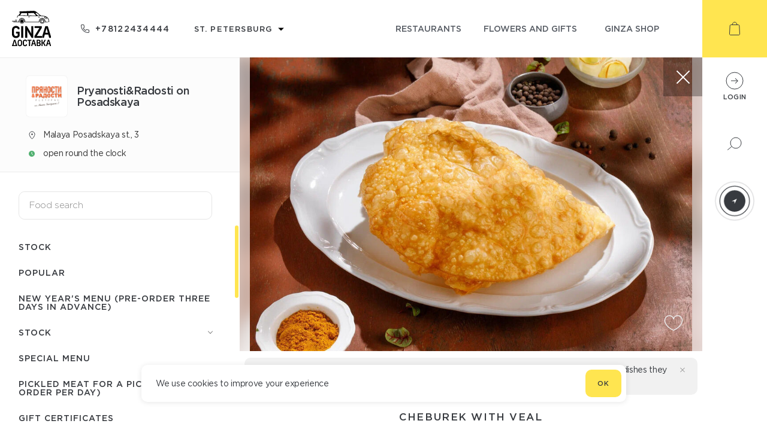

--- FILE ---
content_type: application/javascript; charset=UTF-8
request_url: https://ginzadelivery.ru/_nuxt/a1ed0f218e1135f950a2.js
body_size: 796
content:
(window.webpackJsonp=window.webpackJsonp||[]).push([[10],{538:function(t,e,r){var content=r(619);"string"==typeof content&&(content=[[t.i,content,""]]),content.locals&&(t.exports=content.locals);(0,r(11).default)("94f17328",content,!0,{sourceMap:!1})},618:function(t,e,r){"use strict";var n=r(538);r.n(n).a},619:function(t,e,r){(t.exports=r(10)(!1)).push([t.i,".store_type[data-v-4de1a465]{display:block;max-width:1410px;margin:0 auto;padding:0 15px;width:100%}.store_type .title[data-v-4de1a465]{font-size:24px;font-weight:700;letter-spacing:2.22px;color:#373a3f;margin:40px 0 70px;text-transform:uppercase}.store_type .list[data-v-4de1a465]{display:-webkit-box;display:-ms-flexbox;display:flex;-ms-flex-wrap:wrap;flex-wrap:wrap;width:calc(100% + 20px);margin-left:-10px}.store_type .list .item[data-v-4de1a465]{margin:0 10px 34px}@media screen and (max-width:767px){.store_type .list[data-v-4de1a465]{display:block;width:100%;margin:0}.store_type .list .item[data-v-4de1a465]{margin:10px 0}}",""])},735:function(t,e,r){"use strict";r.r(e);var n=r(600),l={name:"index",mixins:[Object(n.a)("flowers_and_gifts")]},d=(r(618),r(1)),component=Object(d.a)(l,(function(){var t=this.$createElement,e=this._self._c||t;return e("div",{staticClass:"store_type"},[e("h1",{staticClass:"title"},[this._v("\n        "+this._s(this.$t("presents.title"))+"\n    ")]),this._v(" "),e("div",{staticClass:"list"},[this._l(this.items,(function(t){return[e("restaurant-item",{key:t.id,attrs:{restaurant:t}})]}))],2)])}),[],!1,null,"4de1a465",null);e.default=component.exports}}]);

--- FILE ---
content_type: application/javascript; charset=UTF-8
request_url: https://ginzadelivery.ru/_nuxt/2592ada0956b34764ff6.js
body_size: 3974
content:
(window.webpackJsonp=window.webpackJsonp||[]).push([[11],{539:function(t,e,n){var content=n(621);"string"==typeof content&&(content=[[t.i,content,""]]),content.locals&&(t.exports=content.locals);(0,n(11).default)("11ebe4b4",content,!0,{sourceMap:!1})},540:function(t,e,n){var content=n(623);"string"==typeof content&&(content=[[t.i,content,""]]),content.locals&&(t.exports=content.locals);(0,n(11).default)("52ebb26f",content,!0,{sourceMap:!1})},620:function(t,e,n){"use strict";var r=n(539);n.n(r).a},621:function(t,e,n){e=t.exports=n(10)(!1);var r=n(48)(n(169));e.push([t.i,".modal[data-v-449a1758]  .modal-wrapper{width:410px}.modal[data-v-449a1758]  .modal-container{padding:0!important}.content .image[data-v-449a1758]{width:100%;height:246px}.content .icon[data-v-449a1758],.content .image[data-v-449a1758]{background-color:#fff;background-position:50%;background-size:contain;background-origin:content-box;background-repeat:no-repeat;background-image:url("+r+")}.content .icon[data-v-449a1758]{position:absolute;left:12px;top:12px;width:79px;height:79px;padding:5px}.content .data[data-v-449a1758]{padding:32px}@media screen and (max-width:1023px){.content .data[data-v-449a1758]{padding:32px 16px}}.content .data .title[data-v-449a1758]{font-size:18px;font-weight:700;line-height:1.44;letter-spacing:1.66px;color:#373a3f;margin-bottom:12px;text-transform:uppercase}.content .data .description[data-v-449a1758]{font-size:14px;line-height:1.64;letter-spacing:-.34px;color:#373a3f}",""])},622:function(t,e,n){"use strict";var r=n(540);n.n(r).a},623:function(t,e,n){(t.exports=n(10)(!1)).push([t.i,'.ginza-shop .loader[data-v-0af08176]{width:100%;padding-top:120px;padding-bottom:250px}.ginza-shop .empty[data-v-0af08176]{width:100%;padding-top:20px;padding-bottom:195px}@media screen and (max-width:767px){.ginza-shop .empty[data-v-0af08176]{padding:15px}}.ginza-shop .content[data-v-0af08176]{max-width:1268px;margin:0 auto;padding:0 16px}.ginza-shop .banner[data-v-0af08176]{height:360px;background-position:50%;background-repeat:no-repeat;background-size:cover}@media screen and (max-width:1023px){.ginza-shop .banner[data-v-0af08176]{height:190px}}.ginza-shop .banner .text[data-v-0af08176]{font-size:40px;font-weight:700;line-height:1.25;letter-spacing:-.96px;color:#fff;padding-top:88px;margin-bottom:49px}@media screen and (max-width:1023px){.ginza-shop .banner .text[data-v-0af08176]{font-size:22px;line-height:1.2;letter-spacing:-.53px;padding-top:40px;margin-bottom:20px}}.ginza-shop .banner .link[data-v-0af08176]{display:-webkit-inline-box;display:-ms-inline-flexbox;display:inline-flex;background:#fff;width:196px;height:46px;border-radius:10px;text-transform:uppercase;-webkit-box-pack:center;-ms-flex-pack:center;justify-content:center;-webkit-box-align:center;-ms-flex-align:center;align-items:center;text-align:center;font-size:11px;font-weight:500;letter-spacing:1.02px;line-height:1.35;color:#373a3f}.ginza-shop .data[data-v-0af08176]{margin-top:68px}@media screen and (max-width:1023px){.ginza-shop .data[data-v-0af08176]{margin-top:45px}}.ginza-shop .data .title[data-v-0af08176]{font-size:24px;font-weight:700;letter-spacing:2.22px;color:#373a3f;text-transform:uppercase;margin-bottom:25px}@media screen and (max-width:1023px){.ginza-shop .data .title[data-v-0af08176]{margin-bottom:15px;font-size:22px;letter-spacing:2.03px}}@media screen and (max-width:1023px){.ginza-shop .data[data-v-0af08176]{padding:0}.ginza-shop .data .options[data-v-0af08176]{padding:0 16px}}.ginza-shop .data .controls[data-v-0af08176]{display:-webkit-box;display:-ms-flexbox;display:flex;-webkit-box-align:center;-ms-flex-align:center;align-items:center;margin-bottom:50px}@media screen and (max-width:767px){.ginza-shop .data .controls[data-v-0af08176]{-webkit-box-orient:vertical;-webkit-box-direction:normal;-ms-flex-direction:column;flex-direction:column;-webkit-box-pack:center;-ms-flex-pack:center;justify-content:center;margin-bottom:35px}}.ginza-shop .data .controls .select-wrap[data-v-0af08176]{width:346px;margin-right:76px}@media screen and (max-width:767px){.ginza-shop .data .controls .select-wrap[data-v-0af08176]{margin-right:0;max-width:360px;width:100%;margin-bottom:30px}}.ginza-shop .data .controls .range[data-v-0af08176]{max-width:360px;width:100%}.ginza-shop .data .controls .range_title[data-v-0af08176]{font-size:11px;font-weight:500;letter-spacing:1.02px;color:#373a3f;margin-bottom:10px;text-transform:uppercase}.ginza-shop .data .list[data-v-0af08176]{display:-webkit-box;display:-ms-flexbox;display:flex;-ms-flex-wrap:wrap;flex-wrap:wrap}@media screen and (max-width:1023px){.ginza-shop .data .list[data-v-0af08176]{-ms-flex-pack:distribute;justify-content:space-around}}@media screen and (max-width:767px){.ginza-shop .data .list[data-v-0af08176]{padding:0 8px}}.ginza-shop .data .list .product[data-v-0af08176]{margin-bottom:5%}@media screen and (max-width:1023px){.ginza-shop .data .list .product[data-v-0af08176]{margin-bottom:48px}}.ginza-shop .data .list .product[data-v-0af08176]:nth-child(3n+1),.ginza-shop .data .list .product[data-v-0af08176]:nth-child(3n+2){margin-right:5%}@media screen and (max-width:1023px){.ginza-shop .data .list .product[data-v-0af08176]:nth-child(3n+1),.ginza-shop .data .list .product[data-v-0af08176]:nth-child(3n+2){margin-right:0}}.slider-container[data-v-0af08176]{padding:0 14px}.slider-container .dot[data-v-0af08176]{cursor:pointer;display:-webkit-box;display:-ms-flexbox;display:flex;-webkit-box-align:center;-ms-flex-align:center;align-items:center;-webkit-box-pack:center;-ms-flex-pack:center;justify-content:center;width:100%;height:100%;background-color:#fff;border-radius:50%;font-family:currency,sans-serif!important;-webkit-font-feature-settings:normal;font-feature-settings:normal;line-height:1;-webkit-font-smoothing:antialiased}.slider-container .dot[data-v-0af08176]:before{content:"";font-size:25px;color:#000}.slider-container .slider[data-v-0af08176]  .custom-tooltip{color:#000;font-size:13px;margin-top:-8px;pointer-events:none}',""])},729:function(t,e,n){"use strict";n.r(e);n(9),n(5),n(4),n(3),n(8),n(49);var r=n(13),o=n(0),c=(n(18),n(7)),d=n(14),l=n(17),f={name:"detailProduct",props:{product:{type:Object,default:function(){}}},data:function(){return{name:"detailProduct"}},methods:{close:function(){this.$emit("close")}},components:{Modal:l.a}},m=(n(620),n(1)),h=Object(m.a)(f,(function(){var t=this,e=t.$createElement,n=t._self._c||e;return n("modal",{staticClass:"modal",attrs:{name:t.name,type:t.name},on:{close:t.close}},[n("div",{staticClass:"content"},[n("div",{staticClass:"image",style:{backgroundImage:t.product.image?"url("+t.product.image+")":null}},[n("div",{staticClass:"icon",style:{backgroundImage:"url("+t.product.store.image+")"}})]),t._v(" "),n("div",{staticClass:"data"},[n("div",{staticClass:"title"},[t._v("\n                "+t._s(t.product.title)+"\n            ")]),t._v(" "),n("div",{staticClass:"description",domProps:{innerHTML:t._s(t.product.description)}})])])])}),[],!1,null,"449a1758",null).exports;function x(object,t){var e=Object.keys(object);if(Object.getOwnPropertySymbols){var n=Object.getOwnPropertySymbols(object);t&&(n=n.filter((function(t){return Object.getOwnPropertyDescriptor(object,t).enumerable}))),e.push.apply(e,n)}return e}function v(t){for(var i=1;i<arguments.length;i++){var source=null!=arguments[i]?arguments[i]:{};i%2?x(Object(source),!0).forEach((function(e){Object(o.a)(t,e,source[e])})):Object.getOwnPropertyDescriptors?Object.defineProperties(t,Object.getOwnPropertyDescriptors(source)):x(Object(source)).forEach((function(e){Object.defineProperty(t,e,Object.getOwnPropertyDescriptor(source,e))}))}return t}var w,y,_=function(){var t=Object(c.a)(regeneratorRuntime.mark((function t(e,n){var r,o,c,d,l,f,m;return regeneratorRuntime.wrap((function(t){for(;;)switch(t.prev=t.next){case 0:return(r=v({},e)).type="ginza_shop",r.min_price*=100,r.max_price*=100,r.limit=r.limit||30,r.offset=r.offset||0,"ginzashop"===r.partner_id&&delete r.partner_id,t.next=9,n.$get("/products/search",{params:r});case 9:return o=t.sent,c=o.data,d=c.items,l=c.limit,f=c.total,m=c.offset,t.abrupt("return",{items:d,pagination:{limit:l,total:f,offset:m}});case 16:case"end":return t.stop()}}),t)})));return function(e,n){return t.apply(this,arguments)}}(),z={name:"index",asyncData:(y=Object(c.a)(regeneratorRuntime.mark((function t(e){var n,o,c,d,l,f,m,h,x,v,w,y,z,k,C;return regeneratorRuntime.wrap((function(t){for(;;)switch(t.prev=t.next){case 0:return n=e.store,o=e.query,c=e.$axios,d=e.app,l="ginzashop",t.next=4,n.dispatch("restaurant/getRestaurant",{params:{id:l}});case 4:return f=t.sent,m=+o.min_price||f.prices.min/100,h=+o.max_price||f.prices.max/100,x=[m,h],v=[].concat(Object(r.a)(f.partners),[{id:l,title:d.i18n.t("ginza_shop.select_all")}]),w=+o.partner_id||l,y={min_price:m,max_price:h,partner_id:w},t.next=13,_(y,c);case 13:return z=t.sent,k=z.items,C=z.pagination,t.abrupt("return",{shop:f,range:x,min_price:f.prices.min/100,max_price:f.prices.max/100,partners:v,partner_id:w,products:k,pagination:C});case 17:case"end":return t.stop()}}),t)}))),function(t){return y.apply(this,arguments)}),data:function(){return{pending:!1,modals:{detailProduct:null},process:function(t){return[[t[0],t[1],{backgroundColor:"black"}]]}}},computed:v({},Object(d.b)({isAuthenticated:"user/isAuthenticated"}),{},Object(d.d)({cart:function(t){return t.cart.products}}),{productsWithCard:function(){var t=this;return this.products.map((function(e){return v({},e,{quantity_in_cart:t.cart.filter((function(t){return t.product.id===e.id})).reduce((function(t,e){return t+e.quantity}),0)})}))}}),methods:{updateProducts:(w=Object(c.a)(regeneratorRuntime.mark((function t(e){var n,o,c,d;return regeneratorRuntime.wrap((function(t){for(;;)switch(t.prev=t.next){case 0:return n={limit:this.pagination.limit,offset:e,min_price:this.range[0],max_price:this.range[1],partner_id:this.partner_id},this.pending=!0,e||(this.products=[]),t.next=5,_(n,this.$axios);case 5:o=t.sent,c=o.items,d=o.pagination,this.products=e?[].concat(Object(r.a)(this.products),Object(r.a)(c)):c,this.pagination=d,this.$router.replace({query:n}),this.pending=!1;case 12:case"end":return t.stop()}}),t,this)}))),function(t){return w.apply(this,arguments)}),selectPartner:function(t){this.partner_id=t,this.updateProducts()},showDetailProduct:function(t){this.modals.detailProduct=t},onReachEnd:function(){var t=this.$refs.list.getBoundingClientRect().bottom;window.outerHeight-t>0&&this.onScroll()},onScroll:function(){var t=this.pagination,e=t.offset,n=t.limit,r=t.total,o=e+n,c=r-(o=r-o<0?r:o)>0;!this.pending&&c&&this.updateProducts(o)}},mounted:function(){document.addEventListener("scroll",this.onReachEnd)},beforeDestroy:function(){document.removeEventListener("scroll",this.onReachEnd)},components:{DetailProductModal:h}},k=(n(622),Object(m.a)(z,(function(){var t=this,e=t.$createElement,n=t._self._c||e;return n("div",{staticClass:"ginza-shop"},[n("div",{staticClass:"banner",style:{backgroundImage:"url("+t.shop.background+")"}},[n("div",{staticClass:"content"},[n("i18n",{staticClass:"text",attrs:{path:"ginza_shop.title",tag:"div"},scopedSlots:t._u([{key:"br",fn:function(){return[n("br")]},proxy:!0}])}),t._v(" "),n("nuxt-link",{staticClass:"link",attrs:{to:t.localePath({name:"info-type",params:{type:"loyalty"}})}},[t._v("\n                "+t._s(t.$t("ginza_shop.link"))+"\n            ")])],1)]),t._v(" "),n("div",{staticClass:"data content"},[n("div",{staticClass:"options"},[n("div",{staticClass:"title"},[t._v("\n                Ginza shop\n            ")]),t._v(" "),n("div",{staticClass:"controls"},[n("gi-select",{attrs:{value:t.partner_id,"value-param":"id","visual-param":"title",list:t.partners},on:{input:t.selectPartner}}),t._v(" "),n("div",{staticClass:"range"},[n("div",{staticClass:"range_title"},[t._v("\n                        "+t._s(t.$t("ginza_shop.price"))+"\n                    ")]),t._v(" "),n("div",{staticClass:"slider-container"},[n("no-ssr",[n("vue-slider",{ref:"slider",staticClass:"slider",attrs:{min:t.min_price,max:t.max_price,"drag-on-click":!0,"tooltip-placement":"bottom",tooltip:"always","dot-size":34,height:1.5,process:t.process},on:{"drag-end":function(e){return t.updateProducts()}},scopedSlots:t._u([{key:"dot",fn:function(){return[n("div",{staticClass:"dot"})]},proxy:!0},{key:"tooltip",fn:function(e){var r=e.value;return[n("div",{staticClass:"custom-tooltip"},[t._v("\n                                        "+t._s(r)+"\n                                    ")])]}}]),model:{value:t.range,callback:function(e){t.range=e},expression:"range"}})],1)],1)])],1)]),t._v(" "),n("div",{ref:"list",staticClass:"list"},[t._l(t.productsWithCard,(function(e){return n("product-item",{key:e.id,attrs:{"in-shop":29===e.store.id,"ginza-shop":!0,size:"ginzashop",product:e,authorized:t.isAuthenticated},on:{showDetailProduct:t.showDetailProduct}})})),t._v(" "),t.pending?n("loader"):0===t.productsWithCard.length?n("empty-stub",{staticClass:"empty",attrs:{image:"poisk",title:t.$t("restaurant.stub.title"),description:t.$t("restaurant.stub.text")}}):t._e()],2)]),t._v(" "),t.modals.detailProduct?n("detail-product-modal",{attrs:{product:t.modals.detailProduct},on:{close:function(e){t.modals.detailProduct=null}}}):t._e()],1)}),[],!1,null,"0af08176",null));e.default=k.exports}}]);

--- FILE ---
content_type: application/javascript; charset=UTF-8
request_url: https://ginzadelivery.ru/_nuxt/ca5f4e21e29c36f99085.js
body_size: 222629
content:
/*! For license information please see LICENSES */
(window.webpackJsonp=window.webpackJsonp||[]).push([[33],{10:function(t,e,r){"use strict";t.exports=function(t){var e=[];return e.toString=function(){return this.map((function(e){var content=function(t,e){var content=t[1]||"",r=t[3];if(!r)return content;if(e&&"function"==typeof btoa){var n=(l=r,"/*# sourceMappingURL=data:application/json;charset=utf-8;base64,"+btoa(unescape(encodeURIComponent(JSON.stringify(l))))+" */"),o=r.sources.map((function(source){return"/*# sourceURL="+r.sourceRoot+source+" */"}));return[content].concat(o).concat([n]).join("\n")}var l;return[content].join("\n")}(e,t);return e[2]?"@media "+e[2]+"{"+content+"}":content})).join("")},e.i=function(t,r){"string"==typeof t&&(t=[[null,t,""]]);for(var n={},i=0;i<this.length;i++){var o=this[i][0];null!=o&&(n[o]=!0)}for(i=0;i<t.length;i++){var l=t[i];null!=l[0]&&n[l[0]]||(r&&!l[2]?l[2]=r:r&&(l[2]="("+l[2]+") and ("+r+")"),e.push(l))}},e}},11:function(t,e,r){"use strict";function n(t,e){for(var r=[],n={},i=0;i<e.length;i++){var o=e[i],l=o[0],h={id:t+":"+i,css:o[1],media:o[2],sourceMap:o[3]};n[l]?n[l].parts.push(h):r.push(n[l]={id:l,parts:[h]})}return r}r.r(e),r.d(e,"default",(function(){return _}));var o="undefined"!=typeof document;if("undefined"!=typeof DEBUG&&DEBUG&&!o)throw new Error("vue-style-loader cannot be used in a non-browser environment. Use { target: 'node' } in your Webpack config to indicate a server-rendering environment.");var l={},head=o&&(document.head||document.getElementsByTagName("head")[0]),h=null,c=0,f=!1,d=function(){},m=null,v="data-vue-ssr-id",y="undefined"!=typeof navigator&&/msie [6-9]\b/.test(navigator.userAgent.toLowerCase());function _(t,e,r,o){f=r,m=o||{};var h=n(t,e);return S(h),function(e){for(var r=[],i=0;i<h.length;i++){var o=h[i];(c=l[o.id]).refs--,r.push(c)}e?S(h=n(t,e)):h=[];for(i=0;i<r.length;i++){var c;if(0===(c=r[i]).refs){for(var f=0;f<c.parts.length;f++)c.parts[f]();delete l[c.id]}}}}function S(t){for(var i=0;i<t.length;i++){var e=t[i],r=l[e.id];if(r){r.refs++;for(var n=0;n<r.parts.length;n++)r.parts[n](e.parts[n]);for(;n<e.parts.length;n++)r.parts.push(w(e.parts[n]));r.parts.length>e.parts.length&&(r.parts.length=e.parts.length)}else{var o=[];for(n=0;n<e.parts.length;n++)o.push(w(e.parts[n]));l[e.id]={id:e.id,refs:1,parts:o}}}}function T(){var t=document.createElement("style");return t.type="text/css",head.appendChild(t),t}function w(t){var e,r,n=document.querySelector("style["+v+'~="'+t.id+'"]');if(n){if(f)return d;n.parentNode.removeChild(n)}if(y){var o=c++;n=h||(h=T()),e=x.bind(null,n,o,!1),r=x.bind(null,n,o,!0)}else n=T(),e=A.bind(null,n),r=function(){n.parentNode.removeChild(n)};return e(t),function(n){if(n){if(n.css===t.css&&n.media===t.media&&n.sourceMap===t.sourceMap)return;e(t=n)}else r()}}var M,P=(M=[],function(t,e){return M[t]=e,M.filter(Boolean).join("\n")});function x(t,e,r,n){var o=r?"":n.css;if(t.styleSheet)t.styleSheet.cssText=P(e,o);else{var l=document.createTextNode(o),h=t.childNodes;h[e]&&t.removeChild(h[e]),h.length?t.insertBefore(l,h[e]):t.appendChild(l)}}function A(t,e){var r=e.css,n=e.media,o=e.sourceMap;if(n&&t.setAttribute("media",n),m.ssrId&&t.setAttribute(v,e.id),o&&(r+="\n/*# sourceURL="+o.sources[0]+" */",r+="\n/*# sourceMappingURL=data:application/json;base64,"+btoa(unescape(encodeURIComponent(JSON.stringify(o))))+" */"),t.styleSheet)t.styleSheet.cssText=r;else{for(;t.firstChild;)t.removeChild(t.firstChild);t.appendChild(document.createTextNode(r))}}},163:function(t,e,r){!function(t){"use strict";var e="ene._feb._mar._abr._may._jun._jul._ago._sep._oct._nov._dic.".split("_"),r="ene_feb_mar_abr_may_jun_jul_ago_sep_oct_nov_dic".split("_"),n=[/^ene/i,/^feb/i,/^mar/i,/^abr/i,/^may/i,/^jun/i,/^jul/i,/^ago/i,/^sep/i,/^oct/i,/^nov/i,/^dic/i],o=/^(enero|febrero|marzo|abril|mayo|junio|julio|agosto|septiembre|octubre|noviembre|diciembre|ene\.?|feb\.?|mar\.?|abr\.?|may\.?|jun\.?|jul\.?|ago\.?|sep\.?|oct\.?|nov\.?|dic\.?)/i;t.defineLocale("es-us",{months:"enero_febrero_marzo_abril_mayo_junio_julio_agosto_septiembre_octubre_noviembre_diciembre".split("_"),monthsShort:function(t,n){return t?/-MMM-/.test(n)?r[t.month()]:e[t.month()]:e},monthsRegex:o,monthsShortRegex:o,monthsStrictRegex:/^(enero|febrero|marzo|abril|mayo|junio|julio|agosto|septiembre|octubre|noviembre|diciembre)/i,monthsShortStrictRegex:/^(ene\.?|feb\.?|mar\.?|abr\.?|may\.?|jun\.?|jul\.?|ago\.?|sep\.?|oct\.?|nov\.?|dic\.?)/i,monthsParse:n,longMonthsParse:n,shortMonthsParse:n,weekdays:"domingo_lunes_martes_miércoles_jueves_viernes_sábado".split("_"),weekdaysShort:"dom._lun._mar._mié._jue._vie._sáb.".split("_"),weekdaysMin:"do_lu_ma_mi_ju_vi_sá".split("_"),weekdaysParseExact:!0,longDateFormat:{LT:"h:mm A",LTS:"h:mm:ss A",L:"MM/DD/YYYY",LL:"D [de] MMMM [de] YYYY",LLL:"D [de] MMMM [de] YYYY h:mm A",LLLL:"dddd, D [de] MMMM [de] YYYY h:mm A"},calendar:{sameDay:function(){return"[hoy a la"+(1!==this.hours()?"s":"")+"] LT"},nextDay:function(){return"[mañana a la"+(1!==this.hours()?"s":"")+"] LT"},nextWeek:function(){return"dddd [a la"+(1!==this.hours()?"s":"")+"] LT"},lastDay:function(){return"[ayer a la"+(1!==this.hours()?"s":"")+"] LT"},lastWeek:function(){return"[el] dddd [pasado a la"+(1!==this.hours()?"s":"")+"] LT"},sameElse:"L"},relativeTime:{future:"en %s",past:"hace %s",s:"unos segundos",ss:"%d segundos",m:"un minuto",mm:"%d minutos",h:"una hora",hh:"%d horas",d:"un día",dd:"%d días",M:"un mes",MM:"%d meses",y:"un año",yy:"%d años"},dayOfMonthOrdinalParse:/\d{1,2}º/,ordinal:"%dº",week:{dow:0,doy:6}})}(r(53))},164:function(t,e,r){!function(t){"use strict";function e(t,e,r){var n,o;return"m"===r?e?"минута":"минуту":t+" "+(n=+t,o={ss:e?"секунда_секунды_секунд":"секунду_секунды_секунд",mm:e?"минута_минуты_минут":"минуту_минуты_минут",hh:"час_часа_часов",dd:"день_дня_дней",MM:"месяц_месяца_месяцев",yy:"год_года_лет"}[r].split("_"),n%10==1&&n%100!=11?o[0]:n%10>=2&&n%10<=4&&(n%100<10||n%100>=20)?o[1]:o[2])}var r=[/^янв/i,/^фев/i,/^мар/i,/^апр/i,/^ма[йя]/i,/^июн/i,/^июл/i,/^авг/i,/^сен/i,/^окт/i,/^ноя/i,/^дек/i];t.defineLocale("ru",{months:{format:"января_февраля_марта_апреля_мая_июня_июля_августа_сентября_октября_ноября_декабря".split("_"),standalone:"январь_февраль_март_апрель_май_июнь_июль_август_сентябрь_октябрь_ноябрь_декабрь".split("_")},monthsShort:{format:"янв._февр._мар._апр._мая_июня_июля_авг._сент._окт._нояб._дек.".split("_"),standalone:"янв._февр._март_апр._май_июнь_июль_авг._сент._окт._нояб._дек.".split("_")},weekdays:{standalone:"воскресенье_понедельник_вторник_среда_четверг_пятница_суббота".split("_"),format:"воскресенье_понедельник_вторник_среду_четверг_пятницу_субботу".split("_"),isFormat:/\[ ?[Вв] ?(?:прошлую|следующую|эту)? ?\] ?dddd/},weekdaysShort:"вс_пн_вт_ср_чт_пт_сб".split("_"),weekdaysMin:"вс_пн_вт_ср_чт_пт_сб".split("_"),monthsParse:r,longMonthsParse:r,shortMonthsParse:r,monthsRegex:/^(январ[ья]|янв\.?|феврал[ья]|февр?\.?|марта?|мар\.?|апрел[ья]|апр\.?|ма[йя]|июн[ья]|июн\.?|июл[ья]|июл\.?|августа?|авг\.?|сентябр[ья]|сент?\.?|октябр[ья]|окт\.?|ноябр[ья]|нояб?\.?|декабр[ья]|дек\.?)/i,monthsShortRegex:/^(январ[ья]|янв\.?|феврал[ья]|февр?\.?|марта?|мар\.?|апрел[ья]|апр\.?|ма[йя]|июн[ья]|июн\.?|июл[ья]|июл\.?|августа?|авг\.?|сентябр[ья]|сент?\.?|октябр[ья]|окт\.?|ноябр[ья]|нояб?\.?|декабр[ья]|дек\.?)/i,monthsStrictRegex:/^(январ[яь]|феврал[яь]|марта?|апрел[яь]|ма[яй]|июн[яь]|июл[яь]|августа?|сентябр[яь]|октябр[яь]|ноябр[яь]|декабр[яь])/i,monthsShortStrictRegex:/^(янв\.|февр?\.|мар[т.]|апр\.|ма[яй]|июн[ья.]|июл[ья.]|авг\.|сент?\.|окт\.|нояб?\.|дек\.)/i,longDateFormat:{LT:"H:mm",LTS:"H:mm:ss",L:"DD.MM.YYYY",LL:"D MMMM YYYY г.",LLL:"D MMMM YYYY г., H:mm",LLLL:"dddd, D MMMM YYYY г., H:mm"},calendar:{sameDay:"[Сегодня, в] LT",nextDay:"[Завтра, в] LT",lastDay:"[Вчера, в] LT",nextWeek:function(t){if(t.week()===this.week())return 2===this.day()?"[Во] dddd, [в] LT":"[В] dddd, [в] LT";switch(this.day()){case 0:return"[В следующее] dddd, [в] LT";case 1:case 2:case 4:return"[В следующий] dddd, [в] LT";case 3:case 5:case 6:return"[В следующую] dddd, [в] LT"}},lastWeek:function(t){if(t.week()===this.week())return 2===this.day()?"[Во] dddd, [в] LT":"[В] dddd, [в] LT";switch(this.day()){case 0:return"[В прошлое] dddd, [в] LT";case 1:case 2:case 4:return"[В прошлый] dddd, [в] LT";case 3:case 5:case 6:return"[В прошлую] dddd, [в] LT"}},sameElse:"L"},relativeTime:{future:"через %s",past:"%s назад",s:"несколько секунд",ss:e,m:e,mm:e,h:"час",hh:e,d:"день",dd:e,M:"месяц",MM:e,y:"год",yy:e},meridiemParse:/ночи|утра|дня|вечера/i,isPM:function(input){return/^(дня|вечера)$/.test(input)},meridiem:function(t,e,r){return t<4?"ночи":t<12?"утра":t<17?"дня":"вечера"},dayOfMonthOrdinalParse:/\d{1,2}-(й|го|я)/,ordinal:function(t,e){switch(e){case"M":case"d":case"DDD":return t+"-й";case"D":return t+"-го";case"w":case"W":return t+"-я";default:return t}},week:{dow:1,doy:4}})}(r(53))},167:function(t,e,r){t.exports=function(){"use strict";var t,e={name:"ru",messages:{_default:function(t){return"Значение поля "+t+" недопустимо"},after:function(t,e){var r=e[0];return"В поле "+t+" должна быть дата после "+(e[1]?"или равная ":"")+r},alpha:function(t){return"Поле "+t+" может содержать только буквы"},alpha_dash:function(t){return"Поле "+t+" может содержать только буквы, цифры и дефис"},alpha_num:function(t){return"Поле "+t+" может содержать только буквы и цифры"},alpha_spaces:function(t){return"Поле "+t+" может содержать только буквы и пробелы"},before:function(t,e){var r=e[0];return"В поле "+t+" должна быть дата до "+(e[1]?"или равная ":"")+r},between:function(t,e){return"Поле "+t+" должно быть между "+e[0]+" и "+e[1]},confirmed:function(t,e){return"Поле "+t+" не совпадает с полем "+e[0]},credit_card:function(t){return"Поле "+t+" должно быть действительным номером карты"},date_between:function(t,e){return"Поле "+t+" должно быть между "+e[0]+" и "+e[1]},date_format:function(t,e){return"Поле "+t+" должно быть в формате "+e[0]},decimal:function(t,e){void 0===e&&(e=[]);var r=e[0];return void 0===r&&(r="*"),"Поле "+t+" должно быть числовым и может содержать"+("*"===r?" десятичные числа":" "+r+" десятичных чисел")},digits:function(t,e){return"Поле "+t+" должно быть числовым и точно содержать "+e[0]+" цифры"},dimensions:function(t,e){return"Поле "+t+" должно быть "+e[0]+" пикселей на "+e[1]+" пикселей"},email:function(t){return"Поле "+t+" должно быть действительным электронным адресом"},excluded:function(t){return"Поле "+t+" должно быть допустимым значением"},ext:function(t,e){return"Поле "+t+" должно быть действительным файлом ("+e[0]+")"},image:function(t){return"Поле "+t+" должно быть изображением"},included:function(t){return"Поле "+t+" должно быть допустимым значением"},integer:function(t){return"Поле "+t+" должно быть целым числом"},ip:function(t){return"Поле "+t+" должно быть действительным IP-адресом"},length:function(t,e){var r=e[0],n=e[1];return n?"Длина поля "+t+" должна быть между "+r+" и "+n:"Длина поля "+t+" должна быть "+r},max:function(t,e){return"Поле "+t+" не может быть более "+e[0]+" символов"},max_value:function(t,e){return"Поле "+t+" должно быть "+e[0]+" или менее"},mimes:function(t,e){return"Поле "+t+" должно иметь допустимый тип файла ("+e[0]+")"},min:function(t,e){return"Поле "+t+" должно быть не менее "+e[0]+" символов"},min_value:function(t,e){return"Поле "+t+" должно быть "+e[0]+" или больше"},numeric:function(t){return"Поле "+t+" должно быть числом"},regex:function(t){return"Поле "+t+" имеет ошибочный формат"},required:function(t){return"Поле "+t+" обязательно для заполнения"},size:function(t,e){return"Поле "+t+" должно быть меньше, чем "+function(t){var e=1024,r=0==(t=Number(t)*e)?0:Math.floor(Math.log(t)/Math.log(e));return 1*(t/Math.pow(e,r)).toFixed(2)+" "+["Byte","KB","MB","GB","TB","PB","EB","ZB","YB"][r]}(e[0])},url:function(t){return"Поле "+t+" имеет ошибочный формат URL"}},attributes:{}};return"undefined"!=typeof VeeValidate&&VeeValidate.Validator.localize(((t={})[e.name]=e,t)),e}()},168:function(t,e,r){t.exports=function(){"use strict";var t,e={name:"en",messages:{_default:function(t){return"The "+t+" value is not valid"},after:function(t,e){var r=e[0];return"The "+t+" must be after "+(e[1]?"or equal to ":"")+r},alpha:function(t){return"The "+t+" field may only contain alphabetic characters"},alpha_dash:function(t){return"The "+t+" field may contain alpha-numeric characters as well as dashes and underscores"},alpha_num:function(t){return"The "+t+" field may only contain alpha-numeric characters"},alpha_spaces:function(t){return"The "+t+" field may only contain alphabetic characters as well as spaces"},before:function(t,e){var r=e[0];return"The "+t+" must be before "+(e[1]?"or equal to ":"")+r},between:function(t,e){return"The "+t+" field must be between "+e[0]+" and "+e[1]},confirmed:function(t){return"The "+t+" confirmation does not match"},credit_card:function(t){return"The "+t+" field is invalid"},date_between:function(t,e){return"The "+t+" must be between "+e[0]+" and "+e[1]},date_format:function(t,e){return"The "+t+" must be in the format "+e[0]},decimal:function(t,e){void 0===e&&(e=[]);var r=e[0];return void 0===r&&(r="*"),"The "+t+" field must be numeric and may contain"+(r&&"*"!==r?" "+r:"")+" decimal points"},digits:function(t,e){return"The "+t+" field must be numeric and contains exactly "+e[0]+" digits"},dimensions:function(t,e){return"The "+t+" field must be "+e[0]+" pixels by "+e[1]+" pixels"},email:function(t){return"The "+t+" field must be a valid email"},excluded:function(t){return"The "+t+" field must be a valid value"},ext:function(t){return"The "+t+" field must be a valid file"},image:function(t){return"The "+t+" field must be an image"},included:function(t){return"The "+t+" field must be a valid value"},integer:function(t){return"The "+t+" field must be an integer"},ip:function(t){return"The "+t+" field must be a valid ip address"},ip_or_fqdn:function(t){return"The "+t+" field must be a valid ip address or FQDN"},length:function(t,e){var r=e[0],i=e[1];return i?"The "+t+" length must be between "+r+" and "+i:"The "+t+" length must be "+r},max:function(t,e){return"The "+t+" field may not be greater than "+e[0]+" characters"},max_value:function(t,e){return"The "+t+" field must be "+e[0]+" or less"},mimes:function(t){return"The "+t+" field must have a valid file type"},min:function(t,e){return"The "+t+" field must be at least "+e[0]+" characters"},min_value:function(t,e){return"The "+t+" field must be "+e[0]+" or more"},numeric:function(t){return"The "+t+" field may only contain numeric characters"},regex:function(t){return"The "+t+" field format is invalid"},required:function(t){return"The "+t+" field is required"},required_if:function(t,e){return"The "+t+" field is required when the "+e[0]+" field has this value"},size:function(t,e){return"The "+t+" size must be less than "+function(t){var e=1024,r=0==(t=Number(t)*e)?0:Math.floor(Math.log(t)/Math.log(e));return 1*(t/Math.pow(e,r)).toFixed(2)+" "+["Byte","KB","MB","GB","TB","PB","EB","ZB","YB"][r]}(e[0])},url:function(t){return"The "+t+" field is not a valid URL"}},attributes:{}};return"undefined"!=typeof VeeValidate&&VeeValidate.Validator.localize(((t={})[e.name]=e,t)),e}()},211:function(t,e,r){"use strict";e.a=function(t,e){return e=e||{},new Promise((function(r,n){var s=new XMLHttpRequest,o=[],u=[],i={},a=function(){return{ok:2==(s.status/100|0),statusText:s.statusText,status:s.status,url:s.responseURL,text:function(){return Promise.resolve(s.responseText)},json:function(){return Promise.resolve(JSON.parse(s.responseText))},blob:function(){return Promise.resolve(new Blob([s.response]))},clone:a,headers:{keys:function(){return o},entries:function(){return u},get:function(t){return i[t.toLowerCase()]},has:function(t){return t.toLowerCase()in i}}}};for(var l in s.open(e.method||"get",t,!0),s.onload=function(){s.getAllResponseHeaders().replace(/^(.*?):[^\S\n]*([\s\S]*?)$/gm,(function(t,e,r){o.push(e=e.toLowerCase()),u.push([e,r]),i[e]=i[e]?i[e]+","+r:r})),r(a())},s.onerror=n,s.withCredentials="include"==e.credentials,e.headers)s.setRequestHeader(l,e.headers[l]);s.send(e.body||null)}))}},213:function(t,e,r){"use strict";var n={name:"NoSsr",functional:!0,props:{placeholder:String,placeholderTag:{type:String,default:"div"}},render:function(t,e){var r=e.parent,n=e.slots,o=e.props,l=n(),h=l.default;void 0===h&&(h=[]);var c=l.placeholder;return r._isMounted?h:(r.$once("hook:mounted",(function(){r.$forceUpdate()})),o.placeholderTag&&(o.placeholder||c)?t(o.placeholderTag,{class:["no-ssr-placeholder"]},o.placeholder||c):h.length>0?h.map((function(){return t(!1)})):t(!1))}};t.exports=n},214:function(t,e,r){t.exports=function(t){var e={};function r(n){if(e[n])return e[n].exports;var i=e[n]={i:n,l:!1,exports:{}};return t[n].call(i.exports,i,i.exports,r),i.l=!0,i.exports}return r.m=t,r.c=e,r.d=function(t,e,n){r.o(t,e)||Object.defineProperty(t,e,{enumerable:!0,get:n})},r.r=function(t){"undefined"!=typeof Symbol&&Symbol.toStringTag&&Object.defineProperty(t,Symbol.toStringTag,{value:"Module"}),Object.defineProperty(t,"__esModule",{value:!0})},r.t=function(t,e){if(1&e&&(t=r(t)),8&e)return t;if(4&e&&"object"==typeof t&&t&&t.__esModule)return t;var n=Object.create(null);if(r.r(n),Object.defineProperty(n,"default",{enumerable:!0,value:t}),2&e&&"string"!=typeof t)for(var i in t)r.d(n,i,function(e){return t[e]}.bind(null,i));return n},r.n=function(t){var e=t&&t.__esModule?function(){return t.default}:function(){return t};return r.d(e,"a",e),e},r.o=function(t,e){return Object.prototype.hasOwnProperty.call(t,e)},r.p="",r(r.s=90)}({17:function(t,e,r){"use strict";e.__esModule=!0,e.default=void 0;var n=r(18),i=function(){function t(){}return t.getFirstMatch=function(t,e){var r=e.match(t);return r&&r.length>0&&r[1]||""},t.getSecondMatch=function(t,e){var r=e.match(t);return r&&r.length>1&&r[2]||""},t.matchAndReturnConst=function(t,e,r){if(t.test(e))return r},t.getWindowsVersionName=function(t){switch(t){case"NT":return"NT";case"XP":return"XP";case"NT 5.0":return"2000";case"NT 5.1":return"XP";case"NT 5.2":return"2003";case"NT 6.0":return"Vista";case"NT 6.1":return"7";case"NT 6.2":return"8";case"NT 6.3":return"8.1";case"NT 10.0":return"10";default:return}},t.getMacOSVersionName=function(t){var e=t.split(".").splice(0,2).map((function(t){return parseInt(t,10)||0}));if(e.push(0),10===e[0])switch(e[1]){case 5:return"Leopard";case 6:return"Snow Leopard";case 7:return"Lion";case 8:return"Mountain Lion";case 9:return"Mavericks";case 10:return"Yosemite";case 11:return"El Capitan";case 12:return"Sierra";case 13:return"High Sierra";case 14:return"Mojave";case 15:return"Catalina";default:return}},t.getAndroidVersionName=function(t){var e=t.split(".").splice(0,2).map((function(t){return parseInt(t,10)||0}));if(e.push(0),!(1===e[0]&&e[1]<5))return 1===e[0]&&e[1]<6?"Cupcake":1===e[0]&&e[1]>=6?"Donut":2===e[0]&&e[1]<2?"Eclair":2===e[0]&&2===e[1]?"Froyo":2===e[0]&&e[1]>2?"Gingerbread":3===e[0]?"Honeycomb":4===e[0]&&e[1]<1?"Ice Cream Sandwich":4===e[0]&&e[1]<4?"Jelly Bean":4===e[0]&&e[1]>=4?"KitKat":5===e[0]?"Lollipop":6===e[0]?"Marshmallow":7===e[0]?"Nougat":8===e[0]?"Oreo":9===e[0]?"Pie":void 0},t.getVersionPrecision=function(t){return t.split(".").length},t.compareVersions=function(e,r,n){void 0===n&&(n=!1);var i=t.getVersionPrecision(e),s=t.getVersionPrecision(r),o=Math.max(i,s),a=0,u=t.map([e,r],(function(e){var r=o-t.getVersionPrecision(e),n=e+new Array(r+1).join(".0");return t.map(n.split("."),(function(t){return new Array(20-t.length).join("0")+t})).reverse()}));for(n&&(a=o-Math.min(i,s)),o-=1;o>=a;){if(u[0][o]>u[1][o])return 1;if(u[0][o]===u[1][o]){if(o===a)return 0;o-=1}else if(u[0][o]<u[1][o])return-1}},t.map=function(t,e){var r,n=[];if(Array.prototype.map)return Array.prototype.map.call(t,e);for(r=0;r<t.length;r+=1)n.push(e(t[r]));return n},t.find=function(t,e){var r,n;if(Array.prototype.find)return Array.prototype.find.call(t,e);for(r=0,n=t.length;r<n;r+=1){var i=t[r];if(e(i,r))return i}},t.assign=function(t){for(var e,r,n=t,i=arguments.length,s=new Array(i>1?i-1:0),o=1;o<i;o++)s[o-1]=arguments[o];if(Object.assign)return Object.assign.apply(Object,[t].concat(s));var a=function(){var t=s[e];"object"==typeof t&&null!==t&&Object.keys(t).forEach((function(e){n[e]=t[e]}))};for(e=0,r=s.length;e<r;e+=1)a();return t},t.getBrowserAlias=function(t){return n.BROWSER_ALIASES_MAP[t]},t.getBrowserTypeByAlias=function(t){return n.BROWSER_MAP[t]||""},t}();e.default=i,t.exports=e.default},18:function(t,e,r){"use strict";e.__esModule=!0,e.ENGINE_MAP=e.OS_MAP=e.PLATFORMS_MAP=e.BROWSER_MAP=e.BROWSER_ALIASES_MAP=void 0,e.BROWSER_ALIASES_MAP={"Amazon Silk":"amazon_silk","Android Browser":"android",Bada:"bada",BlackBerry:"blackberry",Chrome:"chrome",Chromium:"chromium",Electron:"electron",Epiphany:"epiphany",Firefox:"firefox",Focus:"focus",Generic:"generic","Google Search":"google_search",Googlebot:"googlebot","Internet Explorer":"ie","K-Meleon":"k_meleon",Maxthon:"maxthon","Microsoft Edge":"edge","MZ Browser":"mz","NAVER Whale Browser":"naver",Opera:"opera","Opera Coast":"opera_coast",PhantomJS:"phantomjs",Puffin:"puffin",QupZilla:"qupzilla",QQ:"qq",QQLite:"qqlite",Safari:"safari",Sailfish:"sailfish","Samsung Internet for Android":"samsung_internet",SeaMonkey:"seamonkey",Sleipnir:"sleipnir",Swing:"swing",Tizen:"tizen","UC Browser":"uc",Vivaldi:"vivaldi","WebOS Browser":"webos",WeChat:"wechat","Yandex Browser":"yandex",Roku:"roku"},e.BROWSER_MAP={amazon_silk:"Amazon Silk",android:"Android Browser",bada:"Bada",blackberry:"BlackBerry",chrome:"Chrome",chromium:"Chromium",electron:"Electron",epiphany:"Epiphany",firefox:"Firefox",focus:"Focus",generic:"Generic",googlebot:"Googlebot",google_search:"Google Search",ie:"Internet Explorer",k_meleon:"K-Meleon",maxthon:"Maxthon",edge:"Microsoft Edge",mz:"MZ Browser",naver:"NAVER Whale Browser",opera:"Opera",opera_coast:"Opera Coast",phantomjs:"PhantomJS",puffin:"Puffin",qupzilla:"QupZilla",qq:"QQ Browser",qqlite:"QQ Browser Lite",safari:"Safari",sailfish:"Sailfish",samsung_internet:"Samsung Internet for Android",seamonkey:"SeaMonkey",sleipnir:"Sleipnir",swing:"Swing",tizen:"Tizen",uc:"UC Browser",vivaldi:"Vivaldi",webos:"WebOS Browser",wechat:"WeChat",yandex:"Yandex Browser"},e.PLATFORMS_MAP={tablet:"tablet",mobile:"mobile",desktop:"desktop",tv:"tv"},e.OS_MAP={WindowsPhone:"Windows Phone",Windows:"Windows",MacOS:"macOS",iOS:"iOS",Android:"Android",WebOS:"WebOS",BlackBerry:"BlackBerry",Bada:"Bada",Tizen:"Tizen",Linux:"Linux",ChromeOS:"Chrome OS",PlayStation4:"PlayStation 4",Roku:"Roku"},e.ENGINE_MAP={EdgeHTML:"EdgeHTML",Blink:"Blink",Trident:"Trident",Presto:"Presto",Gecko:"Gecko",WebKit:"WebKit"}},90:function(t,e,r){"use strict";e.__esModule=!0,e.default=void 0;var n,i=(n=r(91))&&n.__esModule?n:{default:n},s=r(18);function o(t,e){for(var r=0;r<e.length;r++){var n=e[r];n.enumerable=n.enumerable||!1,n.configurable=!0,"value"in n&&(n.writable=!0),Object.defineProperty(t,n.key,n)}}var a=function(){function t(){}var e,r;return t.getParser=function(t,e){if(void 0===e&&(e=!1),"string"!=typeof t)throw new Error("UserAgent should be a string");return new i.default(t,e)},t.parse=function(t){return new i.default(t).getResult()},e=t,(r=[{key:"BROWSER_MAP",get:function(){return s.BROWSER_MAP}},{key:"ENGINE_MAP",get:function(){return s.ENGINE_MAP}},{key:"OS_MAP",get:function(){return s.OS_MAP}},{key:"PLATFORMS_MAP",get:function(){return s.PLATFORMS_MAP}}])&&o(e,r),t}();e.default=a,t.exports=e.default},91:function(t,e,r){"use strict";e.__esModule=!0,e.default=void 0;var n=u(r(92)),i=u(r(93)),s=u(r(94)),o=u(r(95)),a=u(r(17));function u(t){return t&&t.__esModule?t:{default:t}}var l=function(){function t(t,e){if(void 0===e&&(e=!1),null==t||""===t)throw new Error("UserAgent parameter can't be empty");this._ua=t,this.parsedResult={},!0!==e&&this.parse()}var e=t.prototype;return e.getUA=function(){return this._ua},e.test=function(t){return t.test(this._ua)},e.parseBrowser=function(){var t=this;this.parsedResult.browser={};var e=a.default.find(n.default,(function(e){if("function"==typeof e.test)return e.test(t);if(e.test instanceof Array)return e.test.some((function(e){return t.test(e)}));throw new Error("Browser's test function is not valid")}));return e&&(this.parsedResult.browser=e.describe(this.getUA())),this.parsedResult.browser},e.getBrowser=function(){return this.parsedResult.browser?this.parsedResult.browser:this.parseBrowser()},e.getBrowserName=function(t){return t?String(this.getBrowser().name).toLowerCase()||"":this.getBrowser().name||""},e.getBrowserVersion=function(){return this.getBrowser().version},e.getOS=function(){return this.parsedResult.os?this.parsedResult.os:this.parseOS()},e.parseOS=function(){var t=this;this.parsedResult.os={};var e=a.default.find(i.default,(function(e){if("function"==typeof e.test)return e.test(t);if(e.test instanceof Array)return e.test.some((function(e){return t.test(e)}));throw new Error("Browser's test function is not valid")}));return e&&(this.parsedResult.os=e.describe(this.getUA())),this.parsedResult.os},e.getOSName=function(t){var e=this.getOS().name;return t?String(e).toLowerCase()||"":e||""},e.getOSVersion=function(){return this.getOS().version},e.getPlatform=function(){return this.parsedResult.platform?this.parsedResult.platform:this.parsePlatform()},e.getPlatformType=function(t){void 0===t&&(t=!1);var e=this.getPlatform().type;return t?String(e).toLowerCase()||"":e||""},e.parsePlatform=function(){var t=this;this.parsedResult.platform={};var e=a.default.find(s.default,(function(e){if("function"==typeof e.test)return e.test(t);if(e.test instanceof Array)return e.test.some((function(e){return t.test(e)}));throw new Error("Browser's test function is not valid")}));return e&&(this.parsedResult.platform=e.describe(this.getUA())),this.parsedResult.platform},e.getEngine=function(){return this.parsedResult.engine?this.parsedResult.engine:this.parseEngine()},e.getEngineName=function(t){return t?String(this.getEngine().name).toLowerCase()||"":this.getEngine().name||""},e.parseEngine=function(){var t=this;this.parsedResult.engine={};var e=a.default.find(o.default,(function(e){if("function"==typeof e.test)return e.test(t);if(e.test instanceof Array)return e.test.some((function(e){return t.test(e)}));throw new Error("Browser's test function is not valid")}));return e&&(this.parsedResult.engine=e.describe(this.getUA())),this.parsedResult.engine},e.parse=function(){return this.parseBrowser(),this.parseOS(),this.parsePlatform(),this.parseEngine(),this},e.getResult=function(){return a.default.assign({},this.parsedResult)},e.satisfies=function(t){var e=this,r={},n=0,i={},s=0;if(Object.keys(t).forEach((function(e){var o=t[e];"string"==typeof o?(i[e]=o,s+=1):"object"==typeof o&&(r[e]=o,n+=1)})),n>0){var o=Object.keys(r),u=a.default.find(o,(function(t){return e.isOS(t)}));if(u){var l=this.satisfies(r[u]);if(void 0!==l)return l}var h=a.default.find(o,(function(t){return e.isPlatform(t)}));if(h){var c=this.satisfies(r[h]);if(void 0!==c)return c}}if(s>0){var f=Object.keys(i),d=a.default.find(f,(function(t){return e.isBrowser(t,!0)}));if(void 0!==d)return this.compareVersion(i[d])}},e.isBrowser=function(t,e){void 0===e&&(e=!1);var r=this.getBrowserName().toLowerCase(),n=t.toLowerCase(),i=a.default.getBrowserTypeByAlias(n);return e&&i&&(n=i.toLowerCase()),n===r},e.compareVersion=function(t){var e=[0],r=t,n=!1,i=this.getBrowserVersion();if("string"==typeof i)return">"===t[0]||"<"===t[0]?(r=t.substr(1),"="===t[1]?(n=!0,r=t.substr(2)):e=[],">"===t[0]?e.push(1):e.push(-1)):"="===t[0]?r=t.substr(1):"~"===t[0]&&(n=!0,r=t.substr(1)),e.indexOf(a.default.compareVersions(i,r,n))>-1},e.isOS=function(t){return this.getOSName(!0)===String(t).toLowerCase()},e.isPlatform=function(t){return this.getPlatformType(!0)===String(t).toLowerCase()},e.isEngine=function(t){return this.getEngineName(!0)===String(t).toLowerCase()},e.is=function(t){return this.isBrowser(t)||this.isOS(t)||this.isPlatform(t)},e.some=function(t){var e=this;return void 0===t&&(t=[]),t.some((function(t){return e.is(t)}))},t}();e.default=l,t.exports=e.default},92:function(t,e,r){"use strict";e.__esModule=!0,e.default=void 0;var n,i=(n=r(17))&&n.__esModule?n:{default:n},s=/version\/(\d+(\.?_?\d+)+)/i,o=[{test:[/googlebot/i],describe:function(t){var e={name:"Googlebot"},r=i.default.getFirstMatch(/googlebot\/(\d+(\.\d+))/i,t)||i.default.getFirstMatch(s,t);return r&&(e.version=r),e}},{test:[/opera/i],describe:function(t){var e={name:"Opera"},r=i.default.getFirstMatch(s,t)||i.default.getFirstMatch(/(?:opera)[\s/](\d+(\.?_?\d+)+)/i,t);return r&&(e.version=r),e}},{test:[/opr\/|opios/i],describe:function(t){var e={name:"Opera"},r=i.default.getFirstMatch(/(?:opr|opios)[\s/](\S+)/i,t)||i.default.getFirstMatch(s,t);return r&&(e.version=r),e}},{test:[/SamsungBrowser/i],describe:function(t){var e={name:"Samsung Internet for Android"},r=i.default.getFirstMatch(s,t)||i.default.getFirstMatch(/(?:SamsungBrowser)[\s/](\d+(\.?_?\d+)+)/i,t);return r&&(e.version=r),e}},{test:[/Whale/i],describe:function(t){var e={name:"NAVER Whale Browser"},r=i.default.getFirstMatch(s,t)||i.default.getFirstMatch(/(?:whale)[\s/](\d+(?:\.\d+)+)/i,t);return r&&(e.version=r),e}},{test:[/MZBrowser/i],describe:function(t){var e={name:"MZ Browser"},r=i.default.getFirstMatch(/(?:MZBrowser)[\s/](\d+(?:\.\d+)+)/i,t)||i.default.getFirstMatch(s,t);return r&&(e.version=r),e}},{test:[/focus/i],describe:function(t){var e={name:"Focus"},r=i.default.getFirstMatch(/(?:focus)[\s/](\d+(?:\.\d+)+)/i,t)||i.default.getFirstMatch(s,t);return r&&(e.version=r),e}},{test:[/swing/i],describe:function(t){var e={name:"Swing"},r=i.default.getFirstMatch(/(?:swing)[\s/](\d+(?:\.\d+)+)/i,t)||i.default.getFirstMatch(s,t);return r&&(e.version=r),e}},{test:[/coast/i],describe:function(t){var e={name:"Opera Coast"},r=i.default.getFirstMatch(s,t)||i.default.getFirstMatch(/(?:coast)[\s/](\d+(\.?_?\d+)+)/i,t);return r&&(e.version=r),e}},{test:[/yabrowser/i],describe:function(t){var e={name:"Yandex Browser"},r=i.default.getFirstMatch(/(?:yabrowser)[\s/](\d+(\.?_?\d+)+)/i,t)||i.default.getFirstMatch(s,t);return r&&(e.version=r),e}},{test:[/ucbrowser/i],describe:function(t){var e={name:"UC Browser"},r=i.default.getFirstMatch(s,t)||i.default.getFirstMatch(/(?:ucbrowser)[\s/](\d+(\.?_?\d+)+)/i,t);return r&&(e.version=r),e}},{test:[/Maxthon|mxios/i],describe:function(t){var e={name:"Maxthon"},r=i.default.getFirstMatch(s,t)||i.default.getFirstMatch(/(?:Maxthon|mxios)[\s/](\d+(\.?_?\d+)+)/i,t);return r&&(e.version=r),e}},{test:[/epiphany/i],describe:function(t){var e={name:"Epiphany"},r=i.default.getFirstMatch(s,t)||i.default.getFirstMatch(/(?:epiphany)[\s/](\d+(\.?_?\d+)+)/i,t);return r&&(e.version=r),e}},{test:[/puffin/i],describe:function(t){var e={name:"Puffin"},r=i.default.getFirstMatch(s,t)||i.default.getFirstMatch(/(?:puffin)[\s/](\d+(\.?_?\d+)+)/i,t);return r&&(e.version=r),e}},{test:[/sleipnir/i],describe:function(t){var e={name:"Sleipnir"},r=i.default.getFirstMatch(s,t)||i.default.getFirstMatch(/(?:sleipnir)[\s/](\d+(\.?_?\d+)+)/i,t);return r&&(e.version=r),e}},{test:[/k-meleon/i],describe:function(t){var e={name:"K-Meleon"},r=i.default.getFirstMatch(s,t)||i.default.getFirstMatch(/(?:k-meleon)[\s/](\d+(\.?_?\d+)+)/i,t);return r&&(e.version=r),e}},{test:[/micromessenger/i],describe:function(t){var e={name:"WeChat"},r=i.default.getFirstMatch(/(?:micromessenger)[\s/](\d+(\.?_?\d+)+)/i,t)||i.default.getFirstMatch(s,t);return r&&(e.version=r),e}},{test:[/qqbrowser/i],describe:function(t){var e={name:/qqbrowserlite/i.test(t)?"QQ Browser Lite":"QQ Browser"},r=i.default.getFirstMatch(/(?:qqbrowserlite|qqbrowser)[/](\d+(\.?_?\d+)+)/i,t)||i.default.getFirstMatch(s,t);return r&&(e.version=r),e}},{test:[/msie|trident/i],describe:function(t){var e={name:"Internet Explorer"},r=i.default.getFirstMatch(/(?:msie |rv:)(\d+(\.?_?\d+)+)/i,t);return r&&(e.version=r),e}},{test:[/\sedg\//i],describe:function(t){var e={name:"Microsoft Edge"},r=i.default.getFirstMatch(/\sedg\/(\d+(\.?_?\d+)+)/i,t);return r&&(e.version=r),e}},{test:[/edg([ea]|ios)/i],describe:function(t){var e={name:"Microsoft Edge"},r=i.default.getSecondMatch(/edg([ea]|ios)\/(\d+(\.?_?\d+)+)/i,t);return r&&(e.version=r),e}},{test:[/vivaldi/i],describe:function(t){var e={name:"Vivaldi"},r=i.default.getFirstMatch(/vivaldi\/(\d+(\.?_?\d+)+)/i,t);return r&&(e.version=r),e}},{test:[/seamonkey/i],describe:function(t){var e={name:"SeaMonkey"},r=i.default.getFirstMatch(/seamonkey\/(\d+(\.?_?\d+)+)/i,t);return r&&(e.version=r),e}},{test:[/sailfish/i],describe:function(t){var e={name:"Sailfish"},r=i.default.getFirstMatch(/sailfish\s?browser\/(\d+(\.\d+)?)/i,t);return r&&(e.version=r),e}},{test:[/silk/i],describe:function(t){var e={name:"Amazon Silk"},r=i.default.getFirstMatch(/silk\/(\d+(\.?_?\d+)+)/i,t);return r&&(e.version=r),e}},{test:[/phantom/i],describe:function(t){var e={name:"PhantomJS"},r=i.default.getFirstMatch(/phantomjs\/(\d+(\.?_?\d+)+)/i,t);return r&&(e.version=r),e}},{test:[/slimerjs/i],describe:function(t){var e={name:"SlimerJS"},r=i.default.getFirstMatch(/slimerjs\/(\d+(\.?_?\d+)+)/i,t);return r&&(e.version=r),e}},{test:[/blackberry|\bbb\d+/i,/rim\stablet/i],describe:function(t){var e={name:"BlackBerry"},r=i.default.getFirstMatch(s,t)||i.default.getFirstMatch(/blackberry[\d]+\/(\d+(\.?_?\d+)+)/i,t);return r&&(e.version=r),e}},{test:[/(web|hpw)[o0]s/i],describe:function(t){var e={name:"WebOS Browser"},r=i.default.getFirstMatch(s,t)||i.default.getFirstMatch(/w(?:eb)?[o0]sbrowser\/(\d+(\.?_?\d+)+)/i,t);return r&&(e.version=r),e}},{test:[/bada/i],describe:function(t){var e={name:"Bada"},r=i.default.getFirstMatch(/dolfin\/(\d+(\.?_?\d+)+)/i,t);return r&&(e.version=r),e}},{test:[/tizen/i],describe:function(t){var e={name:"Tizen"},r=i.default.getFirstMatch(/(?:tizen\s?)?browser\/(\d+(\.?_?\d+)+)/i,t)||i.default.getFirstMatch(s,t);return r&&(e.version=r),e}},{test:[/qupzilla/i],describe:function(t){var e={name:"QupZilla"},r=i.default.getFirstMatch(/(?:qupzilla)[\s/](\d+(\.?_?\d+)+)/i,t)||i.default.getFirstMatch(s,t);return r&&(e.version=r),e}},{test:[/firefox|iceweasel|fxios/i],describe:function(t){var e={name:"Firefox"},r=i.default.getFirstMatch(/(?:firefox|iceweasel|fxios)[\s/](\d+(\.?_?\d+)+)/i,t);return r&&(e.version=r),e}},{test:[/electron/i],describe:function(t){var e={name:"Electron"},r=i.default.getFirstMatch(/(?:electron)\/(\d+(\.?_?\d+)+)/i,t);return r&&(e.version=r),e}},{test:[/chromium/i],describe:function(t){var e={name:"Chromium"},r=i.default.getFirstMatch(/(?:chromium)[\s/](\d+(\.?_?\d+)+)/i,t)||i.default.getFirstMatch(s,t);return r&&(e.version=r),e}},{test:[/chrome|crios|crmo/i],describe:function(t){var e={name:"Chrome"},r=i.default.getFirstMatch(/(?:chrome|crios|crmo)\/(\d+(\.?_?\d+)+)/i,t);return r&&(e.version=r),e}},{test:[/GSA/i],describe:function(t){var e={name:"Google Search"},r=i.default.getFirstMatch(/(?:GSA)\/(\d+(\.?_?\d+)+)/i,t);return r&&(e.version=r),e}},{test:function(t){var e=!t.test(/like android/i),r=t.test(/android/i);return e&&r},describe:function(t){var e={name:"Android Browser"},r=i.default.getFirstMatch(s,t);return r&&(e.version=r),e}},{test:[/playstation 4/i],describe:function(t){var e={name:"PlayStation 4"},r=i.default.getFirstMatch(s,t);return r&&(e.version=r),e}},{test:[/safari|applewebkit/i],describe:function(t){var e={name:"Safari"},r=i.default.getFirstMatch(s,t);return r&&(e.version=r),e}},{test:[/.*/i],describe:function(t){var e=-1!==t.search("\\(")?/^(.*)\/(.*)[ \t]\((.*)/:/^(.*)\/(.*) /;return{name:i.default.getFirstMatch(e,t),version:i.default.getSecondMatch(e,t)}}}];e.default=o,t.exports=e.default},93:function(t,e,r){"use strict";e.__esModule=!0,e.default=void 0;var n,i=(n=r(17))&&n.__esModule?n:{default:n},s=r(18),o=[{test:[/Roku\/DVP/],describe:function(t){var e=i.default.getFirstMatch(/Roku\/DVP-(\d+\.\d+)/i,t);return{name:s.OS_MAP.Roku,version:e}}},{test:[/windows phone/i],describe:function(t){var e=i.default.getFirstMatch(/windows phone (?:os)?\s?(\d+(\.\d+)*)/i,t);return{name:s.OS_MAP.WindowsPhone,version:e}}},{test:[/windows /i],describe:function(t){var e=i.default.getFirstMatch(/Windows ((NT|XP)( \d\d?.\d)?)/i,t),r=i.default.getWindowsVersionName(e);return{name:s.OS_MAP.Windows,version:e,versionName:r}}},{test:[/Macintosh(.*?) FxiOS(.*?) Version\//],describe:function(t){var e=i.default.getSecondMatch(/(Version\/)(\d[\d.]+)/,t);return{name:s.OS_MAP.iOS,version:e}}},{test:[/macintosh/i],describe:function(t){var e=i.default.getFirstMatch(/mac os x (\d+(\.?_?\d+)+)/i,t).replace(/[_\s]/g,"."),r=i.default.getMacOSVersionName(e),n={name:s.OS_MAP.MacOS,version:e};return r&&(n.versionName=r),n}},{test:[/(ipod|iphone|ipad)/i],describe:function(t){var e=i.default.getFirstMatch(/os (\d+([_\s]\d+)*) like mac os x/i,t).replace(/[_\s]/g,".");return{name:s.OS_MAP.iOS,version:e}}},{test:function(t){var e=!t.test(/like android/i),r=t.test(/android/i);return e&&r},describe:function(t){var e=i.default.getFirstMatch(/android[\s/-](\d+(\.\d+)*)/i,t),r=i.default.getAndroidVersionName(e),n={name:s.OS_MAP.Android,version:e};return r&&(n.versionName=r),n}},{test:[/(web|hpw)[o0]s/i],describe:function(t){var e=i.default.getFirstMatch(/(?:web|hpw)[o0]s\/(\d+(\.\d+)*)/i,t),r={name:s.OS_MAP.WebOS};return e&&e.length&&(r.version=e),r}},{test:[/blackberry|\bbb\d+/i,/rim\stablet/i],describe:function(t){var e=i.default.getFirstMatch(/rim\stablet\sos\s(\d+(\.\d+)*)/i,t)||i.default.getFirstMatch(/blackberry\d+\/(\d+([_\s]\d+)*)/i,t)||i.default.getFirstMatch(/\bbb(\d+)/i,t);return{name:s.OS_MAP.BlackBerry,version:e}}},{test:[/bada/i],describe:function(t){var e=i.default.getFirstMatch(/bada\/(\d+(\.\d+)*)/i,t);return{name:s.OS_MAP.Bada,version:e}}},{test:[/tizen/i],describe:function(t){var e=i.default.getFirstMatch(/tizen[/\s](\d+(\.\d+)*)/i,t);return{name:s.OS_MAP.Tizen,version:e}}},{test:[/linux/i],describe:function(){return{name:s.OS_MAP.Linux}}},{test:[/CrOS/],describe:function(){return{name:s.OS_MAP.ChromeOS}}},{test:[/PlayStation 4/],describe:function(t){var e=i.default.getFirstMatch(/PlayStation 4[/\s](\d+(\.\d+)*)/i,t);return{name:s.OS_MAP.PlayStation4,version:e}}}];e.default=o,t.exports=e.default},94:function(t,e,r){"use strict";e.__esModule=!0,e.default=void 0;var n,i=(n=r(17))&&n.__esModule?n:{default:n},s=r(18),o=[{test:[/googlebot/i],describe:function(){return{type:"bot",vendor:"Google"}}},{test:[/huawei/i],describe:function(t){var e=i.default.getFirstMatch(/(can-l01)/i,t)&&"Nova",r={type:s.PLATFORMS_MAP.mobile,vendor:"Huawei"};return e&&(r.model=e),r}},{test:[/nexus\s*(?:7|8|9|10).*/i],describe:function(){return{type:s.PLATFORMS_MAP.tablet,vendor:"Nexus"}}},{test:[/ipad/i],describe:function(){return{type:s.PLATFORMS_MAP.tablet,vendor:"Apple",model:"iPad"}}},{test:[/Macintosh(.*?) FxiOS(.*?) Version\//],describe:function(){return{type:s.PLATFORMS_MAP.tablet,vendor:"Apple",model:"iPad"}}},{test:[/kftt build/i],describe:function(){return{type:s.PLATFORMS_MAP.tablet,vendor:"Amazon",model:"Kindle Fire HD 7"}}},{test:[/silk/i],describe:function(){return{type:s.PLATFORMS_MAP.tablet,vendor:"Amazon"}}},{test:[/tablet(?! pc)/i],describe:function(){return{type:s.PLATFORMS_MAP.tablet}}},{test:function(t){var e=t.test(/ipod|iphone/i),r=t.test(/like (ipod|iphone)/i);return e&&!r},describe:function(t){var e=i.default.getFirstMatch(/(ipod|iphone)/i,t);return{type:s.PLATFORMS_MAP.mobile,vendor:"Apple",model:e}}},{test:[/nexus\s*[0-6].*/i,/galaxy nexus/i],describe:function(){return{type:s.PLATFORMS_MAP.mobile,vendor:"Nexus"}}},{test:[/[^-]mobi/i],describe:function(){return{type:s.PLATFORMS_MAP.mobile}}},{test:function(t){return"blackberry"===t.getBrowserName(!0)},describe:function(){return{type:s.PLATFORMS_MAP.mobile,vendor:"BlackBerry"}}},{test:function(t){return"bada"===t.getBrowserName(!0)},describe:function(){return{type:s.PLATFORMS_MAP.mobile}}},{test:function(t){return"windows phone"===t.getBrowserName()},describe:function(){return{type:s.PLATFORMS_MAP.mobile,vendor:"Microsoft"}}},{test:function(t){var e=Number(String(t.getOSVersion()).split(".")[0]);return"android"===t.getOSName(!0)&&e>=3},describe:function(){return{type:s.PLATFORMS_MAP.tablet}}},{test:function(t){return"android"===t.getOSName(!0)},describe:function(){return{type:s.PLATFORMS_MAP.mobile}}},{test:function(t){return"macos"===t.getOSName(!0)},describe:function(){return{type:s.PLATFORMS_MAP.desktop,vendor:"Apple"}}},{test:function(t){return"windows"===t.getOSName(!0)},describe:function(){return{type:s.PLATFORMS_MAP.desktop}}},{test:function(t){return"linux"===t.getOSName(!0)},describe:function(){return{type:s.PLATFORMS_MAP.desktop}}},{test:function(t){return"playstation 4"===t.getOSName(!0)},describe:function(){return{type:s.PLATFORMS_MAP.tv}}},{test:function(t){return"roku"===t.getOSName(!0)},describe:function(){return{type:s.PLATFORMS_MAP.tv}}}];e.default=o,t.exports=e.default},95:function(t,e,r){"use strict";e.__esModule=!0,e.default=void 0;var n,i=(n=r(17))&&n.__esModule?n:{default:n},s=r(18),o=[{test:function(t){return"microsoft edge"===t.getBrowserName(!0)},describe:function(t){if(/\sedg\//i.test(t))return{name:s.ENGINE_MAP.Blink};var e=i.default.getFirstMatch(/edge\/(\d+(\.?_?\d+)+)/i,t);return{name:s.ENGINE_MAP.EdgeHTML,version:e}}},{test:[/trident/i],describe:function(t){var e={name:s.ENGINE_MAP.Trident},r=i.default.getFirstMatch(/trident\/(\d+(\.?_?\d+)+)/i,t);return r&&(e.version=r),e}},{test:function(t){return t.test(/presto/i)},describe:function(t){var e={name:s.ENGINE_MAP.Presto},r=i.default.getFirstMatch(/presto\/(\d+(\.?_?\d+)+)/i,t);return r&&(e.version=r),e}},{test:function(t){var e=t.test(/gecko/i),r=t.test(/like gecko/i);return e&&!r},describe:function(t){var e={name:s.ENGINE_MAP.Gecko},r=i.default.getFirstMatch(/gecko\/(\d+(\.?_?\d+)+)/i,t);return r&&(e.version=r),e}},{test:[/(apple)?webkit\/537\.36/i],describe:function(){return{name:s.ENGINE_MAP.Blink}}},{test:[/(apple)?webkit/i],describe:function(t){var e={name:s.ENGINE_MAP.WebKit},r=i.default.getFirstMatch(/webkit\/(\d+(\.?_?\d+)+)/i,t);return r&&(e.version=r),e}}];e.default=o,t.exports=e.default}})},215:function(t,e,r){"undefined"!=typeof self&&self,t.exports=function(t){var e={};function r(n){if(e[n])return e[n].exports;var o=e[n]={i:n,l:!1,exports:{}};return t[n].call(o.exports,o,o.exports,r),o.l=!0,o.exports}return r.m=t,r.c=e,r.d=function(t,e,n){r.o(t,e)||Object.defineProperty(t,e,{enumerable:!0,get:n})},r.r=function(t){"undefined"!=typeof Symbol&&Symbol.toStringTag&&Object.defineProperty(t,Symbol.toStringTag,{value:"Module"}),Object.defineProperty(t,"__esModule",{value:!0})},r.t=function(t,e){if(1&e&&(t=r(t)),8&e)return t;if(4&e&&"object"==typeof t&&t&&t.__esModule)return t;var n=Object.create(null);if(r.r(n),Object.defineProperty(n,"default",{enumerable:!0,value:t}),2&e&&"string"!=typeof t)for(var o in t)r.d(n,o,function(e){return t[e]}.bind(null,o));return n},r.n=function(t){var e=t&&t.__esModule?function(){return t.default}:function(){return t};return r.d(e,"a",e),e},r.o=function(t,e){return Object.prototype.hasOwnProperty.call(t,e)},r.p="",r(r.s=0)}([function(t,e,r){"use strict";function n(t,e){var r=Object.keys(t);if(Object.getOwnPropertySymbols){var n=Object.getOwnPropertySymbols(t);e&&(n=n.filter((function(e){return Object.getOwnPropertyDescriptor(t,e).enumerable}))),r.push.apply(r,n)}return r}function i(t,e,r){return e in t?Object.defineProperty(t,e,{value:r,enumerable:!0,configurable:!0,writable:!0}):t[e]=r,t}r.r(e);var a=function(t){for(var e=1;e<arguments.length;e++){var r=null!=arguments[e]?arguments[e]:{};e%2?n(r,!0).forEach((function(e){i(t,e,r[e])})):Object.getOwnPropertyDescriptors?Object.defineProperties(t,Object.getOwnPropertyDescriptors(r)):n(r).forEach((function(e){Object.defineProperty(t,e,Object.getOwnPropertyDescriptor(r,e))}))}return t}({},{$vue:null,id:null,router:null,fields:{},customIdFields:{},ignoreRoutes:[],linkers:[],commands:{},disabled:!1,customResourceURL:null,set:[],require:[],ecommerce:{enabled:!1,options:null,enhanced:!1},autoTracking:{screenview:!1,shouldRouterUpdate:null,skipSamePath:!1,exception:!1,exceptionLogs:!0,page:!0,transformQueryString:!0,pageviewOnLoad:!0,pageviewTemplate:null,untracked:!0,prependBase:!0},debug:{enabled:!1,trace:!1,sendHitTask:!0},batch:{enabled:!1,delay:500,amount:2},checkDuplicatedScript:!1,disableScriptLoader:!1,beforeFirstHit:s,ready:s,untracked:[]});function u(t){!function t(e,r){return Object.keys(r).forEach((function(n){var o=e[n]&&Object.prototype.toString.call(e[n]);"[object Object]"!==o&&"[object Array]"!==o?e[n]=r[n]:t(e[n],r[n])})),e}(a,t)}function o(){return a.id?[].concat(a.id):[]}var l=a;function s(){}var p=function(t){console.warn("[vue-analytics] ".concat(t))};function h(t,e){return new Promise((function(r,n){var o=document.head||document.getElementsByTagName("head")[0],i=document.createElement("script");if(i.async=!0,i.src=t,i.charset="utf-8",e){var l=document.createElement("link");l.href=e,l.rel="preconnect",o.appendChild(l)}o.appendChild(i),i.onload=r,i.onerror=n}))}function c(t){return t.name||t.replace(/-/gi,"")}function b(t,e){if(o().length>1){var r=c(e);return"".concat(r,".").concat(t)}return t}var f,d=function(t){if(t.then)return t;if("function"==typeof t){var e=t();return e.then?e:Promise.resolve(e)}return Promise.resolve(t)},m=[];function v(t){for(var e=arguments.length,r=new Array(e>1?e-1:0),n=1;n<e;n++)r[n-1]=arguments[n];"undefined"!=typeof window&&o().forEach((function(e){var n,o={m:b(t,e),a:r};window.ga?l.batch.enabled?(m.push(o),f||(f=setInterval((function(){m.length?m.splice(0,l.batch.amount).forEach((function(t){var e;(e=window).ga.apply(e,[t.m].concat(function(t){return function(t){if(Array.isArray(t)){for(var e=0,r=new Array(t.length);e<t.length;e++)r[e]=t[e];return r}}(t)||function(t){if(Symbol.iterator in Object(t)||"[object Arguments]"===Object.prototype.toString.call(t))return Array.from(t)}(t)||function(){throw new TypeError("Invalid attempt to spread non-iterable instance")}()}(t.a)))})):(clearInterval(f),f=null)}),l.batch.delay))):(n=window).ga.apply(n,[b(t,e)].concat(r)):l.untracked.push(o)}))}function y(t){return(y="function"==typeof Symbol&&"symbol"==typeof Symbol.iterator?function(t){return typeof t}:function(t){return t&&"function"==typeof Symbol&&t.constructor===Symbol&&t!==Symbol.prototype?"symbol":typeof t})(t)}function _(){for(var t=arguments.length,e=new Array(t),r=0;r<t;r++)e[r]=arguments[r];"object"!==y(e[0])||e[0].constructor!==Object?v("set",e[0],e[1]):v("set",e[0])}function S(t,e){var r=Object.keys(t);if(Object.getOwnPropertySymbols){var n=Object.getOwnPropertySymbols(t);e&&(n=n.filter((function(e){return Object.getOwnPropertyDescriptor(t,e).enumerable}))),r.push.apply(r,n)}return r}function T(t,e,r){return e in t?Object.defineProperty(t,e,{value:r,enumerable:!0,configurable:!0,writable:!0}):t[e]=r,t}var w=function(){2!=arguments.length?v("require",arguments.length<=0?void 0:arguments[0]):v("require",arguments.length<=0?void 0:arguments[0],arguments.length<=1?void 0:arguments[1])};function M(t){return(M="function"==typeof Symbol&&"symbol"==typeof Symbol.iterator?function(t){return typeof t}:function(t){return t&&"function"==typeof Symbol&&t.constructor===Symbol&&t!==Symbol.prototype?"symbol":typeof t})(t)}function P(){for(var t=arguments.length,e=new Array(t),r=0;r<t;r++)e[r]=arguments[r];var n=e[0];if(1===e.length&&"string"==typeof n)return v("send","screenview",{screenName:n});v.apply(void 0,["send","screenview"].concat(e))}function x(t){return(x="function"==typeof Symbol&&"symbol"==typeof Symbol.iterator?function(t){return typeof t}:function(t){return t&&"function"==typeof Symbol&&t.constructor===Symbol&&t!==Symbol.prototype?"symbol":typeof t})(t)}function q(){for(var t=arguments.length,e=new Array(t),r=0;r<t;r++)e[r]=arguments[r];var n;e.length&&!e[0]||(e.length&&e[0].currentRoute&&(n=e[0].currentRoute),e.length&&function(t){return t.query&&t.params}(e[0])&&(n=e[0]),n?A(n):(_("page","object"===x(e[0])?e[0].page:e[0]),v.apply(void 0,["send","pageview"].concat(e))))}function A(t){if(![(e=t).name,e.path].filter(Boolean).find((function(t){return-1!==l.ignoreRoutes.indexOf(t)}))){var e,r=l.autoTracking,n=t.meta.analytics,o=(void 0===n?{}:n).pageviewTemplate||r.pageviewTemplate;if(r.screenview&&!t.name)throw new Error("[vue-analytics] Route name is mandatory when using screenview.");if(r.screenview)P(t.name);else if(o)q(o(t));else{var i=l.router,h=l.autoTracking,a=h.transformQueryString,u=h.prependBase,c=function(t){var e=Object.keys(t).reduce((function(e,r,n,o){var i=n===o.length-1,l=t[r];return null==l?e:e+="".concat(r,"=").concat(l).concat(i?"":"&")}),"");return""!==e?"?".concat(e):""}(t.query),s=i&&i.options.base,p=u&&s,f=t.path+(a?c:"");q(f=p?function(t,e){var r=e.split("/"),n=t.split("/");return""===r[0]&&"/"===t[t.length-1]&&r.shift(),n.join("/")+r.join("/")}(s,f):f)}}}var E=function(){var t=!(arguments.length>0&&void 0!==arguments[0])||arguments[0];"undefined"!=typeof window&&o().forEach((function(e){window["ga-disable-".concat(e)]=t}))},k=function(){if("undefined"!=typeof document&&"undefined"!=typeof window){if(l.id){var t,e,r=[d(l.id),d(l.disabled)];if(t=l.checkDuplicatedScript,e=l.disableScriptLoader,[Boolean(window&&window.ga),t&&!(Array.prototype.slice.call(document.getElementsByTagName("script")).filter((function(t){return-1!==t.src.indexOf("analytics")||-1!==t.src.indexOf("gtag")})).length>0),!e].some(Boolean)){var n="https://www.google-analytics.com",f=l.debug.enabled?"analytics_debug":"analytics",i=l.customResourceURL?h(l.customResourceURL):h("".concat(n,"/").concat(f,".js"),n);r.push(i.catch((function(){p("An error occured! Please check your connection or disable your AD blocker")})))}return Promise.all(r).then((function(t){var e,r,n;u({id:t[0],disabled:t[1]}),E(l.disabled),function(){if(window.ga||!l.debug.enabled){if(window.ga){var t=o();l.debug.enabled&&(window.ga_debug={trace:l.debug.trace}),t.forEach((function(e){var r=c(e),n=l.customIdFields[e]||{},o=t.length>1?function(t){for(var e=1;e<arguments.length;e++){var r=null!=arguments[e]?arguments[e]:{};e%2?S(r,!0).forEach((function(e){T(t,e,r[e])})):Object.getOwnPropertyDescriptors?Object.defineProperties(t,Object.getOwnPropertyDescriptors(r)):S(r).forEach((function(e){Object.defineProperty(t,e,Object.getOwnPropertyDescriptor(r,e))}))}return t}({},l.fields,{},n,{name:r}):l.fields;window.ga("create",e.id||e,"auto",o)})),l.beforeFirstHit();var e=l.ecommerce;if(e.enabled){var r=e.enhanced?"ec":"ecommerce";e.options?v("require",r,e.options):v("require",r)}l.linkers.length>0&&(v("require","linker"),v("linker:autoLink",l.linkers)),l.debug.sendHitTask||_("sendHitTask",null)}}else p("Google Analytics has probably been blocked.")}(),function(){var t;l.set.forEach((function(t){var e=t.field,r=t.value;if(void 0===e||void 0===r)throw new Error('[vue-analytics] Wrong configuration in the plugin options.\nThe "set" array requires each item to have a "field" and a "value" property.');_(e,r)})),t=["ec","ecommerce"],l.require.forEach((function(e){if(-1!==t.indexOf(e)||-1!==t.indexOf(e.name))throw new Error("[vue-analytics] The ecommerce features are built-in in the plugin. \nFollow the ecommerce instructions available in the documentation.");if("string"!=typeof e&&"object"!==M(e))throw new Error('[vue-analytics] Wrong configuration in the plugin options. \nThe "require" array requires each item to be a string or to have a "name" and an "options" property.');var r=e.name||e;e.options?w(r,e.options):w(r)}))}(),l.untracked.forEach((function(t){v.apply(void 0,[t.m].concat(function(t){return function(t){if(Array.isArray(t)){for(var e=0,r=new Array(t.length);e<t.length;e++)r[e]=t[e];return r}}(t)||function(t){if(Symbol.iterator in Object(t)||"[object Arguments]"===Object.prototype.toString.call(t))return Array.from(t)}(t)||function(){throw new TypeError("Invalid attempt to spread non-iterable instance")}()}(t.a)))})),e=l.router,r=l.autoTracking,n=l.$vue,r.page&&e&&e.onReady((function(){r.pageviewOnLoad&&e.history.ready&&A(e.currentRoute),e.afterEach((function(t,o){var i=r.skipSamePath,l=r.shouldRouterUpdate;i&&t.path===o.path||("function"!=typeof l||l(t,o))&&n.nextTick().then((function(){A(e.currentRoute)}))}))})),l.ready()})).catch((function(t){l.debug.enabled&&p(t.message)}))}p('Missing the "id" parameter. Add at least one tracking domain ID')}},D=function(t){var e=arguments.length>1&&void 0!==arguments[1]&&arguments[1];v("send","exception",{exDescription:t,exFatal:e})},C=function(t){if(l.autoTracking.exception){window.addEventListener("error",(function(t){D(t.message)}));var e=t.config.errorHandler;t.config.errorHandler=function(t,r,n){D(t.message),l.autoTracking.exceptionLogs&&console.error(t),"function"==typeof e&&e.call(void 0,t,r,n)}}},O=D;function I(t,e){var r=Object.keys(t);if(Object.getOwnPropertySymbols){var n=Object.getOwnPropertySymbols(t);e&&(n=n.filter((function(e){return Object.getOwnPropertyDescriptor(t,e).enumerable}))),r.push.apply(r,n)}return r}function F(t,e,r){return e in t?Object.defineProperty(t,e,{value:r,enumerable:!0,configurable:!0,writable:!0}):t[e]=r,t}var R=function(t){return"".concat(l.ecommerce.enhanced?"ec":"ecommerce",":").concat(t)},G=["addItem","addTransaction","addProduct","addImpression","setAction","addPromo","send"].reduce((function(t,e){return function(t){for(var e=1;e<arguments.length;e++){var r=null!=arguments[e]?arguments[e]:{};e%2?I(r,!0).forEach((function(e){F(t,e,r[e])})):Object.getOwnPropertyDescriptors?Object.defineProperties(t,Object.getOwnPropertyDescriptors(r)):I(r).forEach((function(e){Object.defineProperty(t,e,Object.getOwnPropertyDescriptor(r,e))}))}return t}({},t,F({},e,(function(){for(var t=arguments.length,r=new Array(t),n=0;n<t;n++)r[n]=arguments[n];v.apply(void 0,[R(e)].concat(r))})))}),{}),B={event:function(){for(var t=arguments.length,e=new Array(t),r=0;r<t;r++)e[r]=arguments[r];v.apply(void 0,["send","event"].concat(e))},exception:O,page:q,query:v,require:w,set:_,social:function(){for(var t=arguments.length,e=new Array(t),r=0;r<t;r++)e[r]=arguments[r];v.apply(void 0,["send","social"].concat(e))},time:function(){for(var t=arguments.length,e=new Array(t),r=0;r<t;r++)e[r]=arguments[r];v.apply(void 0,["send","timing"].concat(e))},screenview:P,ecommerce:G,disable:function(){return E(!0)},enable:function(){return E(!1)},commands:l.commands},L={inserted:function(t,e,r){var n=Object.keys(e.modifiers);0===n.length&&n.push("click"),n.forEach((function(n){t.addEventListener(n,(function(){var t="string"==typeof e.value?l.commands[e.value]:e.value;if(!t)throw new Error("[vue-analytics] The value passed to v-ga is not defined in the commands list.");t.apply(r.context)}))}))}};function H(t){return function(t){if(Array.isArray(t)){for(var e=0,r=new Array(t.length);e<t.length;e++)r[e]=t[e];return r}}(t)||function(t){if(Symbol.iterator in Object(t)||"[object Arguments]"===Object.prototype.toString.call(t))return Array.from(t)}(t)||function(){throw new TypeError("Invalid attempt to spread non-iterable instance")}()}function N(t,e){var r=Object.keys(t);if(Object.getOwnPropertySymbols){var n=Object.getOwnPropertySymbols(t);e&&(n=n.filter((function(e){return Object.getOwnPropertyDescriptor(t,e).enumerable}))),r.push.apply(r,n)}return r}function V(t,e,r){return e in t?Object.defineProperty(t,e,{value:r,enumerable:!0,configurable:!0,writable:!0}):t[e]=r,t}function Y(t){u(function(t){for(var e=1;e<arguments.length;e++){var r=null!=arguments[e]?arguments[e]:{};e%2?N(r,!0).forEach((function(e){V(t,e,r[e])})):Object.getOwnPropertyDescriptors?Object.defineProperties(t,Object.getOwnPropertyDescriptors(r)):N(r).forEach((function(e){Object.defineProperty(t,e,Object.getOwnPropertyDescriptor(r,e))}))}return t}({},arguments.length>1&&void 0!==arguments[1]?arguments[1]:{},{$vue:t})),t.directive("ga",L),t.prototype.$ga=t.$ga=B,C(t),k()}r.d(e,"default",(function(){return Y})),r.d(e,"analyticsMiddleware",(function(){return j})),r.d(e,"onAnalyticsReady",(function(){return W})),r.d(e,"event",(function(){return z})),r.d(e,"ecommerce",(function(){return $})),r.d(e,"set",(function(){return U})),r.d(e,"page",(function(){return X})),r.d(e,"query",(function(){return Z})),r.d(e,"screenview",(function(){return K})),r.d(e,"time",(function(){return Q})),r.d(e,"require",(function(){return J})),r.d(e,"exception",(function(){return tt})),r.d(e,"social",(function(){return et}));var j=function(t){t.subscribe((function(t){var e=t.payload;if(e&&e.meta&&e.meta.analytics){var r=e.meta.analytics;if(!Array.isArray(r))throw new Error('The "analytics" property needs to be an array');r.forEach((function(t){var e,r,n=t.shift(),o=t;if(n.includes(":")){var i=function(t,e){return function(t){if(Array.isArray(t))return t}(t)||function(t,e){if(Symbol.iterator in Object(t)||"[object Arguments]"===Object.prototype.toString.call(t)){var r=[],n=!0,o=!1,i=void 0;try{for(var l,a=t[Symbol.iterator]();!(n=(l=a.next()).done)&&(r.push(l.value),!e||r.length!==e);n=!0);}catch(t){o=!0,i=t}finally{try{n||null==a.return||a.return()}finally{if(o)throw i}}return r}}(t,e)||function(){throw new TypeError("Invalid attempt to destructure non-iterable instance")}()}(n.split(":"),2);n=i[0],e=i[1]}if(!(n in B))throw new Error('[vue-analytics:vuex] The type "'.concat(n,"\" doesn't exist."));if(e&&!(e in B[n]))throw new Error('[vue-analytics:vuex] The type "'.concat(n,'" has not method "').concat(e,'".'));if("ecommerce"===n&&!e)throw new Error('[vue-analytics:vuex] The type "'.concat(n,'" needs to call a method. Check documentation.'));e?(r=B[n])[e].apply(r,H(o)):B[n].apply(B,H(o))}))}}))},W=function(){return new Promise((function(t,e){var r=setInterval((function(){"undefined"!=typeof window&&window.ga&&(t(),clearInterval(r))}),10)}))},z=B.event,$=B.ecommerce,U=B.set,X=B.page,Z=B.query,K=B.screenview,Q=B.time,J=B.require,tt=B.exception,et=B.social}])},216:function(t,e,r){t.exports=_,_.Minimatch=S;var path={sep:"/"};try{path=r(406)}catch(t){}var n=_.GLOBSTAR=S.GLOBSTAR={},o=r(407),l={"!":{open:"(?:(?!(?:",close:"))[^/]*?)"},"?":{open:"(?:",close:")?"},"+":{open:"(?:",close:")+"},"*":{open:"(?:",close:")*"},"@":{open:"(?:",close:")"}},h="[^/]",c=h+"*?",f="(?:(?!(?:\\/|^)(?:\\.{1,2})($|\\/)).)*?",d="(?:(?!(?:\\/|^)\\.).)*?",m="().*{}+?[]^$\\!".split("").reduce((function(t,e){return t[e]=!0,t}),{});var v=/\/+/;function y(a,b){a=a||{},b=b||{};var t={};return Object.keys(b).forEach((function(e){t[e]=b[e]})),Object.keys(a).forEach((function(e){t[e]=a[e]})),t}function _(p,pattern,t){if("string"!=typeof pattern)throw new TypeError("glob pattern string required");return t||(t={}),!(!t.nocomment&&"#"===pattern.charAt(0))&&(""===pattern.trim()?""===p:new S(pattern,t).match(p))}function S(pattern,t){if(!(this instanceof S))return new S(pattern,t);if("string"!=typeof pattern)throw new TypeError("glob pattern string required");t||(t={}),pattern=pattern.trim(),"/"!==path.sep&&(pattern=pattern.split(path.sep).join("/")),this.options=t,this.set=[],this.pattern=pattern,this.regexp=null,this.negate=!1,this.comment=!1,this.empty=!1,this.make()}function T(pattern,t){if(t||(t=this instanceof S?this.options:{}),void 0===(pattern=void 0===pattern?this.pattern:pattern))throw new TypeError("undefined pattern");return t.nobrace||!pattern.match(/\{.*\}/)?[pattern]:o(pattern)}_.filter=function(pattern,t){return t=t||{},function(p,i,e){return _(p,pattern,t)}},_.defaults=function(t){if(!t||!Object.keys(t).length)return _;var e=_,r=function(p,pattern,r){return e.minimatch(p,pattern,y(t,r))};return r.Minimatch=function(pattern,r){return new e.Minimatch(pattern,y(t,r))},r},S.defaults=function(t){return t&&Object.keys(t).length?_.defaults(t).Minimatch:S},S.prototype.debug=function(){},S.prototype.make=function(){if(this._made)return;var pattern=this.pattern,t=this.options;if(!t.nocomment&&"#"===pattern.charAt(0))return void(this.comment=!0);if(!pattern)return void(this.empty=!0);this.parseNegate();var e=this.globSet=this.braceExpand();t.debug&&(this.debug=console.error);this.debug(this.pattern,e),e=this.globParts=e.map((function(s){return s.split(v)})),this.debug(this.pattern,e),e=e.map((function(s,t,e){return s.map(this.parse,this)}),this),this.debug(this.pattern,e),e=e.filter((function(s){return-1===s.indexOf(!1)})),this.debug(this.pattern,e),this.set=e},S.prototype.parseNegate=function(){var pattern=this.pattern,t=!1,e=this.options,r=0;if(e.nonegate)return;for(var i=0,n=pattern.length;i<n&&"!"===pattern.charAt(i);i++)t=!t,r++;r&&(this.pattern=pattern.substr(r));this.negate=t},_.braceExpand=function(pattern,t){return T(pattern,t)},S.prototype.braceExpand=T,S.prototype.parse=function(pattern,t){if(pattern.length>65536)throw new TypeError("pattern is too long");var e=this.options;if(!e.noglobstar&&"**"===pattern)return n;if(""===pattern)return"";var r,o="",f=!!e.nocase,d=!1,v=[],y=[],_=!1,S=-1,T=-1,M="."===pattern.charAt(0)?"":e.dot?"(?!(?:^|\\/)\\.{1,2}(?:$|\\/))":"(?!\\.)",P=this;function x(){if(r){switch(r){case"*":o+=c,f=!0;break;case"?":o+=h,f=!0;break;default:o+="\\"+r}P.debug("clearStateChar %j %j",r,o),r=!1}}for(var A,i=0,E=pattern.length;i<E&&(A=pattern.charAt(i));i++)if(this.debug("%s\t%s %s %j",pattern,i,o,A),d&&m[A])o+="\\"+A,d=!1;else switch(A){case"/":return!1;case"\\":x(),d=!0;continue;case"?":case"*":case"+":case"@":case"!":if(this.debug("%s\t%s %s %j <-- stateChar",pattern,i,o,A),_){this.debug("  in class"),"!"===A&&i===T+1&&(A="^"),o+=A;continue}P.debug("call clearStateChar %j",r),x(),r=A,e.noext&&x();continue;case"(":if(_){o+="(";continue}if(!r){o+="\\(";continue}v.push({type:r,start:i-1,reStart:o.length,open:l[r].open,close:l[r].close}),o+="!"===r?"(?:(?!(?:":"(?:",this.debug("plType %j %j",r,o),r=!1;continue;case")":if(_||!v.length){o+="\\)";continue}x(),f=!0;var k=v.pop();o+=k.close,"!"===k.type&&y.push(k),k.reEnd=o.length;continue;case"|":if(_||!v.length||d){o+="\\|",d=!1;continue}x(),o+="|";continue;case"[":if(x(),_){o+="\\"+A;continue}_=!0,T=i,S=o.length,o+=A;continue;case"]":if(i===T+1||!_){o+="\\"+A,d=!1;continue}if(_){var D=pattern.substring(T+1,i);try{RegExp("["+D+"]")}catch(t){var C=this.parse(D,w);o=o.substr(0,S)+"\\["+C[0]+"\\]",f=f||C[1],_=!1;continue}}f=!0,_=!1,o+=A;continue;default:x(),d?d=!1:!m[A]||"^"===A&&_||(o+="\\"),o+=A}_&&(D=pattern.substr(T+1),C=this.parse(D,w),o=o.substr(0,S)+"\\["+C[0],f=f||C[1]);for(k=v.pop();k;k=v.pop()){var O=o.slice(k.reStart+k.open.length);this.debug("setting tail",o,k),O=O.replace(/((?:\\{2}){0,64})(\\?)\|/g,(function(t,e,r){return r||(r="\\"),e+e+r+"|"})),this.debug("tail=%j\n   %s",O,O,k,o);var I="*"===k.type?c:"?"===k.type?h:"\\"+k.type;f=!0,o=o.slice(0,k.reStart)+I+"\\("+O}x(),d&&(o+="\\\\");var F=!1;switch(o.charAt(0)){case".":case"[":case"(":F=!0}for(var R=y.length-1;R>-1;R--){var G=y[R],B=o.slice(0,G.reStart),L=o.slice(G.reStart,G.reEnd-8),H=o.slice(G.reEnd-8,G.reEnd),N=o.slice(G.reEnd);H+=N;var V=B.split("(").length-1,Y=N;for(i=0;i<V;i++)Y=Y.replace(/\)[+*?]?/,"");var j="";""===(N=Y)&&t!==w&&(j="$"),o=B+L+N+j+H}""!==o&&f&&(o="(?=.)"+o);F&&(o=M+o);if(t===w)return[o,f];if(!f)return function(s){return s.replace(/\\(.)/g,"$1")}(pattern);var W=e.nocase?"i":"";try{var z=new RegExp("^"+o+"$",W)}catch(t){return new RegExp("$.")}return z._glob=pattern,z._src=o,z};var w={};_.makeRe=function(pattern,t){return new S(pattern,t||{}).makeRe()},S.prototype.makeRe=function(){if(this.regexp||!1===this.regexp)return this.regexp;var t=this.set;if(!t.length)return this.regexp=!1,this.regexp;var e=this.options,r=e.noglobstar?c:e.dot?f:d,o=e.nocase?"i":"",l=t.map((function(pattern){return pattern.map((function(p){return p===n?r:"string"==typeof p?function(s){return s.replace(/[-[\]{}()*+?.,\\^$|#\s]/g,"\\$&")}(p):p._src})).join("\\/")})).join("|");l="^(?:"+l+")$",this.negate&&(l="^(?!"+l+").*$");try{this.regexp=new RegExp(l,o)}catch(t){this.regexp=!1}return this.regexp},_.match=function(t,pattern,e){var r=new S(pattern,e=e||{});return t=t.filter((function(t){return r.match(t)})),r.options.nonull&&!t.length&&t.push(pattern),t},S.prototype.match=function(t,e){if(this.debug("match",t,this.pattern),this.comment)return!1;if(this.empty)return""===t;if("/"===t&&e)return!0;var r=this.options;"/"!==path.sep&&(t=t.split(path.sep).join("/"));t=t.split(v),this.debug(this.pattern,"split",t);var n,i,o=this.set;for(this.debug(this.pattern,"set",o),i=t.length-1;i>=0&&!(n=t[i]);i--);for(i=0;i<o.length;i++){var pattern=o[i],l=t;if(r.matchBase&&1===pattern.length&&(l=[n]),this.matchOne(l,pattern,e))return!!r.flipNegate||!this.negate}return!r.flipNegate&&this.negate},S.prototype.matchOne=function(t,pattern,e){var r=this.options;this.debug("matchOne",{this:this,file:t,pattern:pattern}),this.debug("matchOne",t.length,pattern.length);for(var o=0,l=0,h=t.length,c=pattern.length;o<h&&l<c;o++,l++){this.debug("matchOne loop");var f,p=pattern[l],d=t[o];if(this.debug(pattern,p,d),!1===p)return!1;if(p===n){this.debug("GLOBSTAR",[pattern,p,d]);var m=o,v=l+1;if(v===c){for(this.debug("** at the end");o<h;o++)if("."===t[o]||".."===t[o]||!r.dot&&"."===t[o].charAt(0))return!1;return!0}for(;m<h;){var y=t[m];if(this.debug("\nglobstar while",t,m,pattern,v,y),this.matchOne(t.slice(m),pattern.slice(v),e))return this.debug("globstar found match!",m,h,y),!0;if("."===y||".."===y||!r.dot&&"."===y.charAt(0)){this.debug("dot detected!",t,m,pattern,v);break}this.debug("globstar swallow a segment, and continue"),m++}return!(!e||(this.debug("\n>>> no match, partial?",t,m,pattern,v),m!==h))}if("string"==typeof p?(f=r.nocase?d.toLowerCase()===p.toLowerCase():d===p,this.debug("string match",p,d,f)):(f=d.match(p),this.debug("pattern match",p,d,f)),!f)return!1}if(o===h&&l===c)return!0;if(o===h)return e;if(l===c)return o===h-1&&""===t[o];throw new Error("wtf?")}},217:function(t,e,r){"use strict";var n,o="object"==typeof Reflect?Reflect:null,l=o&&"function"==typeof o.apply?o.apply:function(t,e,r){return Function.prototype.apply.call(t,e,r)};n=o&&"function"==typeof o.ownKeys?o.ownKeys:Object.getOwnPropertySymbols?function(t){return Object.getOwnPropertyNames(t).concat(Object.getOwnPropertySymbols(t))}:function(t){return Object.getOwnPropertyNames(t)};var h=Number.isNaN||function(t){return t!=t};function c(){c.init.call(this)}t.exports=c,c.EventEmitter=c,c.prototype._events=void 0,c.prototype._eventsCount=0,c.prototype._maxListeners=void 0;var f=10;function d(t){return void 0===t._maxListeners?c.defaultMaxListeners:t._maxListeners}function m(t,e,r,n){var o,l,h,c;if("function"!=typeof r)throw new TypeError('The "listener" argument must be of type Function. Received type '+typeof r);if(void 0===(l=t._events)?(l=t._events=Object.create(null),t._eventsCount=0):(void 0!==l.newListener&&(t.emit("newListener",e,r.listener?r.listener:r),l=t._events),h=l[e]),void 0===h)h=l[e]=r,++t._eventsCount;else if("function"==typeof h?h=l[e]=n?[r,h]:[h,r]:n?h.unshift(r):h.push(r),(o=d(t))>0&&h.length>o&&!h.warned){h.warned=!0;var f=new Error("Possible EventEmitter memory leak detected. "+h.length+" "+String(e)+" listeners added. Use emitter.setMaxListeners() to increase limit");f.name="MaxListenersExceededWarning",f.emitter=t,f.type=e,f.count=h.length,c=f,console&&console.warn&&console.warn(c)}return t}function v(){for(var t=[],i=0;i<arguments.length;i++)t.push(arguments[i]);this.fired||(this.target.removeListener(this.type,this.wrapFn),this.fired=!0,l(this.listener,this.target,t))}function y(t,e,r){var n={fired:!1,wrapFn:void 0,target:t,type:e,listener:r},o=v.bind(n);return o.listener=r,n.wrapFn=o,o}function _(t,e,r){var n=t._events;if(void 0===n)return[];var o=n[e];return void 0===o?[]:"function"==typeof o?r?[o.listener||o]:[o]:r?function(t){for(var e=new Array(t.length),i=0;i<e.length;++i)e[i]=t[i].listener||t[i];return e}(o):T(o,o.length)}function S(t){var e=this._events;if(void 0!==e){var r=e[t];if("function"==typeof r)return 1;if(void 0!==r)return r.length}return 0}function T(t,e){for(var r=new Array(e),i=0;i<e;++i)r[i]=t[i];return r}Object.defineProperty(c,"defaultMaxListeners",{enumerable:!0,get:function(){return f},set:function(t){if("number"!=typeof t||t<0||h(t))throw new RangeError('The value of "defaultMaxListeners" is out of range. It must be a non-negative number. Received '+t+".");f=t}}),c.init=function(){void 0!==this._events&&this._events!==Object.getPrototypeOf(this)._events||(this._events=Object.create(null),this._eventsCount=0),this._maxListeners=this._maxListeners||void 0},c.prototype.setMaxListeners=function(t){if("number"!=typeof t||t<0||h(t))throw new RangeError('The value of "n" is out of range. It must be a non-negative number. Received '+t+".");return this._maxListeners=t,this},c.prototype.getMaxListeners=function(){return d(this)},c.prototype.emit=function(t){for(var e=[],i=1;i<arguments.length;i++)e.push(arguments[i]);var r="error"===t,n=this._events;if(void 0!==n)r=r&&void 0===n.error;else if(!r)return!1;if(r){var o;if(e.length>0&&(o=e[0]),o instanceof Error)throw o;var h=new Error("Unhandled error."+(o?" ("+o.message+")":""));throw h.context=o,h}var c=n[t];if(void 0===c)return!1;if("function"==typeof c)l(c,this,e);else{var f=c.length,d=T(c,f);for(i=0;i<f;++i)l(d[i],this,e)}return!0},c.prototype.addListener=function(t,e){return m(this,t,e,!1)},c.prototype.on=c.prototype.addListener,c.prototype.prependListener=function(t,e){return m(this,t,e,!0)},c.prototype.once=function(t,e){if("function"!=typeof e)throw new TypeError('The "listener" argument must be of type Function. Received type '+typeof e);return this.on(t,y(this,t,e)),this},c.prototype.prependOnceListener=function(t,e){if("function"!=typeof e)throw new TypeError('The "listener" argument must be of type Function. Received type '+typeof e);return this.prependListener(t,y(this,t,e)),this},c.prototype.removeListener=function(t,e){var r,n,o,i,l;if("function"!=typeof e)throw new TypeError('The "listener" argument must be of type Function. Received type '+typeof e);if(void 0===(n=this._events))return this;if(void 0===(r=n[t]))return this;if(r===e||r.listener===e)0==--this._eventsCount?this._events=Object.create(null):(delete n[t],n.removeListener&&this.emit("removeListener",t,r.listener||e));else if("function"!=typeof r){for(o=-1,i=r.length-1;i>=0;i--)if(r[i]===e||r[i].listener===e){l=r[i].listener,o=i;break}if(o<0)return this;0===o?r.shift():function(t,e){for(;e+1<t.length;e++)t[e]=t[e+1];t.pop()}(r,o),1===r.length&&(n[t]=r[0]),void 0!==n.removeListener&&this.emit("removeListener",t,l||e)}return this},c.prototype.off=c.prototype.removeListener,c.prototype.removeAllListeners=function(t){var e,r,i;if(void 0===(r=this._events))return this;if(void 0===r.removeListener)return 0===arguments.length?(this._events=Object.create(null),this._eventsCount=0):void 0!==r[t]&&(0==--this._eventsCount?this._events=Object.create(null):delete r[t]),this;if(0===arguments.length){var n,o=Object.keys(r);for(i=0;i<o.length;++i)"removeListener"!==(n=o[i])&&this.removeAllListeners(n);return this.removeAllListeners("removeListener"),this._events=Object.create(null),this._eventsCount=0,this}if("function"==typeof(e=r[t]))this.removeListener(t,e);else if(void 0!==e)for(i=e.length-1;i>=0;i--)this.removeListener(t,e[i]);return this},c.prototype.listeners=function(t){return _(this,t,!0)},c.prototype.rawListeners=function(t){return _(this,t,!1)},c.listenerCount=function(t,e){return"function"==typeof t.listenerCount?t.listenerCount(e):S.call(t,e)},c.prototype.listenerCount=S,c.prototype.eventNames=function(){return this._eventsCount>0?n(this._events):[]}},218:function(t,e){t.exports=function(t){function e(n){if(r[n])return r[n].exports;var o=r[n]={i:n,l:!1,exports:{}};return t[n].call(o.exports,o,o.exports,e),o.l=!0,o.exports}var r={};return e.m=t,e.c=r,e.d=function(t,r,n){e.o(t,r)||Object.defineProperty(t,r,{configurable:!1,enumerable:!0,get:n})},e.n=function(t){var r=t&&t.__esModule?function(){return t.default}:function(){return t};return e.d(r,"a",r),r},e.o=function(t,e){return Object.prototype.hasOwnProperty.call(t,e)},e.p="",e(e.s=0)}([function(t,e,r){"use strict";var n="function"==typeof Symbol&&"symbol"==typeof Symbol.iterator?function(t){return typeof t}:function(t){return t&&"function"==typeof Symbol&&t.constructor===Symbol&&t!==Symbol.prototype?"symbol":typeof t},o=r(1);t.exports=function(e,r){var i=!(arguments.length>2&&void 0!==arguments[2])||arguments[2],a="object"===("undefined"==typeof document?"undefined":n(document))&&"string"==typeof document.cookie,s="object"===(void 0===e?"undefined":n(e))&&"object"===(void 0===r?"undefined":n(r))&&void 0!==t,u=!a&&!s||a&&s,l=function(t){if(s){var n=e.headers.cookie||"";return t&&(n=(n=r.getHeaders())["set-cookie"]?n["set-cookie"].map((function(t){return t.split(";")[0]})).join(";"):""),n}if(a)return document.cookie||""},h=function(){var t=r.getHeader("Set-Cookie");return(t="string"==typeof t?[t]:t)||[]},p=function(t){return r.setHeader("Set-Cookie",t)},c=function(t,e){if(!e)return t;try{return JSON.parse(t)}catch(e){return t}},f={parseJSON:i,set:function(){var t=arguments.length>0&&void 0!==arguments[0]?arguments[0]:"",e=arguments.length>1&&void 0!==arguments[1]?arguments[1]:"",r=arguments.length>2&&void 0!==arguments[2]?arguments[2]:{path:"/"};if(!u)if(e="object"===(void 0===e?"undefined":n(e))?JSON.stringify(e):e,s){var i=h();i.push(o.serialize(t,e,r)),p(i)}else document.cookie=o.serialize(t,e,r)},setAll:function(){var t=arguments.length>0&&void 0!==arguments[0]?arguments[0]:[];u||Array.isArray(t)&&t.forEach((function(t){var e=t.name,r=void 0===e?"":e,n=t.value,o=void 0===n?"":n,i=t.opts,a=void 0===i?{path:"/"}:i;f.set(r,o,a)}))},get:function(){var t=arguments.length>0&&void 0!==arguments[0]?arguments[0]:"",e=arguments.length>1&&void 0!==arguments[1]?arguments[1]:{fromRes:!1,parseJSON:f.parseJSON};if(u)return"";var r=o.parse(l(e.fromRes)),n=r[t];return c(n,e.parseJSON)},getAll:function(){var t=arguments.length>0&&void 0!==arguments[0]?arguments[0]:{fromRes:!1,parseJSON:f.parseJSON};if(u)return{};var e=o.parse(l(t.fromRes));for(var r in e)e[r]=c(e[r],t.parseJSON);return e},remove:function(){var t=arguments.length>0&&void 0!==arguments[0]?arguments[0]:"",e=arguments.length>1&&void 0!==arguments[1]?arguments[1]:{path:"/"};if(!u){var r=f.get(t);e.expires=new Date(0),r&&f.set(t,"",e)}},removeAll:function(){if(!u){var t=o.parse(l());for(var e in t)f.remove(e)}},nodeCookie:o};return f}},function(t,e,r){"use strict";function i(t,e){try{return e(t)}catch(e){return t}}e.parse=function(t,e){if("string"!=typeof t)throw new TypeError("argument str must be a string");for(var r={},n=e||{},o=t.split(u),s=n.decode||a,l=0;l<o.length;l++){var h=o[l],p=h.indexOf("=");if(!(p<0)){var c=h.substr(0,p).trim(),f=h.substr(++p,h.length).trim();'"'==f[0]&&(f=f.slice(1,-1)),null==r[c]&&(r[c]=i(f,s))}}return r},e.serialize=function(t,e,r){var o=r||{},l=o.encode||s;if("function"!=typeof l)throw new TypeError("option encode is invalid");if(!n.test(t))throw new TypeError("argument name is invalid");var i=l(e);if(i&&!n.test(i))throw new TypeError("argument val is invalid");var a=t+"="+i;if(null!=o.maxAge){var u=o.maxAge-0;if(isNaN(u))throw new Error("maxAge should be a Number");a+="; Max-Age="+Math.floor(u)}if(o.domain){if(!n.test(o.domain))throw new TypeError("option domain is invalid");a+="; Domain="+o.domain}if(o.path){if(!n.test(o.path))throw new TypeError("option path is invalid");a+="; Path="+o.path}if(o.expires){if("function"!=typeof o.expires.toUTCString)throw new TypeError("option expires is invalid");a+="; Expires="+o.expires.toUTCString()}if(o.httpOnly&&(a+="; HttpOnly"),o.secure&&(a+="; Secure"),o.sameSite)switch("string"==typeof o.sameSite?o.sameSite.toLowerCase():o.sameSite){case!0:a+="; SameSite=Strict";break;case"lax":a+="; SameSite=Lax";break;case"strict":a+="; SameSite=Strict";break;case"none":a+="; SameSite=None";break;default:throw new TypeError("option sameSite is invalid")}return a};var a=decodeURIComponent,s=encodeURIComponent,u=/; */,n=/^[\u0009\u0020-\u007e\u0080-\u00ff]+$/}])},219:function(t,e){function r(t){return null!==t&&"object"==typeof t&&!Array.isArray(t)}t.exports=function t(e,n){if(!r(e))return t({},n);if(!r(n))return t(e,{});var o=Object.assign({},n);return Object.keys(e).forEach(n=>{if("__proto__"!==n&&"constructor"!==n){var l=e[n];null!==l&&(r(l)&&r(o[n])?o[n]=t(l,o[n]):o[n]=l)}}),o}},220:function(t,e,r){!function(t){"use strict";function e(element){return getComputedStyle(element)}function r(element,t){for(var e in t){var r=t[e];"number"==typeof r&&(r+="px"),element.style[e]=r}return element}function div(t){var div=document.createElement("div");return div.className=t,div}var n="undefined"!=typeof Element&&(Element.prototype.matches||Element.prototype.webkitMatchesSelector||Element.prototype.mozMatchesSelector||Element.prototype.msMatchesSelector);function o(element,t){if(!n)throw new Error("No element matching method supported");return n.call(element,t)}function l(element){element.remove?element.remove():element.parentNode&&element.parentNode.removeChild(element)}function h(element,t){return Array.prototype.filter.call(element.children,(function(e){return o(e,t)}))}var c={main:"ps",element:{thumb:function(t){return"ps__thumb-"+t},rail:function(t){return"ps__rail-"+t},consuming:"ps__child--consume"},state:{focus:"ps--focus",clicking:"ps--clicking",active:function(t){return"ps--active-"+t},scrolling:function(t){return"ps--scrolling-"+t}}},f={x:null,y:null};function d(i,t){var e=i.element.classList,r=c.state.scrolling(t);e.contains(r)?clearTimeout(f[t]):e.add(r)}function m(i,t){f[t]=setTimeout((function(){return i.isAlive&&i.element.classList.remove(c.state.scrolling(t))}),i.settings.scrollingThreshold)}var v=function(element){this.element=element,this.handlers={}},y={isEmpty:{configurable:!0}};v.prototype.bind=function(t,e){void 0===this.handlers[t]&&(this.handlers[t]=[]),this.handlers[t].push(e),this.element.addEventListener(t,e,!1)},v.prototype.unbind=function(t,e){var r=this;this.handlers[t]=this.handlers[t].filter((function(n){return!(!e||n===e)||(r.element.removeEventListener(t,n,!1),!1)}))},v.prototype.unbindAll=function(){for(var t in this.handlers)this.unbind(t)},y.isEmpty.get=function(){var t=this;return Object.keys(this.handlers).every((function(e){return 0===t.handlers[e].length}))},Object.defineProperties(v.prototype,y);var _=function(){this.eventElements=[]};function S(t){if("function"==typeof window.CustomEvent)return new CustomEvent(t);var e=document.createEvent("CustomEvent");return e.initCustomEvent(t,!1,!1,void 0),e}_.prototype.eventElement=function(element){var t=this.eventElements.filter((function(t){return t.element===element}))[0];return t||(t=new v(element),this.eventElements.push(t)),t},_.prototype.bind=function(element,t,e){this.eventElement(element).bind(t,e)},_.prototype.unbind=function(element,t,e){var r=this.eventElement(element);r.unbind(t,e),r.isEmpty&&this.eventElements.splice(this.eventElements.indexOf(r),1)},_.prototype.unbindAll=function(){this.eventElements.forEach((function(t){return t.unbindAll()})),this.eventElements=[]},_.prototype.once=function(element,t,e){var r=this.eventElement(element),n=function(o){r.unbind(t,n),e(o)};r.bind(t,n)};var T=function(i,t,e,r,n){var o;if(void 0===r&&(r=!0),void 0===n&&(n=!1),"top"===t)o=["contentHeight","containerHeight","scrollTop","y","up","down"];else{if("left"!==t)throw new Error("A proper axis should be provided");o=["contentWidth","containerWidth","scrollLeft","x","left","right"]}!function(i,t,e,r,n){var o=e[0],l=e[1],h=e[2],c=e[3],f=e[4],v=e[5];void 0===r&&(r=!0),void 0===n&&(n=!1);var element=i.element;i.reach[c]=null,element[h]<1&&(i.reach[c]="start"),element[h]>i[o]-i[l]-1&&(i.reach[c]="end"),t&&(element.dispatchEvent(S("ps-scroll-"+c)),t<0?element.dispatchEvent(S("ps-scroll-"+f)):t>0&&element.dispatchEvent(S("ps-scroll-"+v)),r&&function(i,t){d(i,t),m(i,t)}(i,c)),i.reach[c]&&(t||n)&&element.dispatchEvent(S("ps-"+c+"-reach-"+i.reach[c]))}(i,e,o,r,n)};function w(t){return parseInt(t,10)||0}var M={isWebKit:"undefined"!=typeof document&&"WebkitAppearance"in document.documentElement.style,supportsTouch:"undefined"!=typeof window&&("ontouchstart"in window||window.DocumentTouch&&document instanceof window.DocumentTouch),supportsIePointer:"undefined"!=typeof navigator&&navigator.msMaxTouchPoints,isChrome:"undefined"!=typeof navigator&&/Chrome/i.test(navigator&&navigator.userAgent)},P=function(i){var element=i.element,t=Math.floor(element.scrollTop);i.containerWidth=element.clientWidth,i.containerHeight=element.clientHeight,i.contentWidth=element.scrollWidth,i.contentHeight=element.scrollHeight,element.contains(i.scrollbarXRail)||(h(element,c.element.rail("x")).forEach((function(t){return l(t)})),element.appendChild(i.scrollbarXRail)),element.contains(i.scrollbarYRail)||(h(element,c.element.rail("y")).forEach((function(t){return l(t)})),element.appendChild(i.scrollbarYRail)),!i.settings.suppressScrollX&&i.containerWidth+i.settings.scrollXMarginOffset<i.contentWidth?(i.scrollbarXActive=!0,i.railXWidth=i.containerWidth-i.railXMarginWidth,i.railXRatio=i.containerWidth/i.railXWidth,i.scrollbarXWidth=x(i,w(i.railXWidth*i.containerWidth/i.contentWidth)),i.scrollbarXLeft=w((i.negativeScrollAdjustment+element.scrollLeft)*(i.railXWidth-i.scrollbarXWidth)/(i.contentWidth-i.containerWidth))):i.scrollbarXActive=!1,!i.settings.suppressScrollY&&i.containerHeight+i.settings.scrollYMarginOffset<i.contentHeight?(i.scrollbarYActive=!0,i.railYHeight=i.containerHeight-i.railYMarginHeight,i.railYRatio=i.containerHeight/i.railYHeight,i.scrollbarYHeight=x(i,w(i.railYHeight*i.containerHeight/i.contentHeight)),i.scrollbarYTop=w(t*(i.railYHeight-i.scrollbarYHeight)/(i.contentHeight-i.containerHeight))):i.scrollbarYActive=!1,i.scrollbarXLeft>=i.railXWidth-i.scrollbarXWidth&&(i.scrollbarXLeft=i.railXWidth-i.scrollbarXWidth),i.scrollbarYTop>=i.railYHeight-i.scrollbarYHeight&&(i.scrollbarYTop=i.railYHeight-i.scrollbarYHeight),function(element,i){var t={width:i.railXWidth},e=Math.floor(element.scrollTop);i.isRtl?t.left=i.negativeScrollAdjustment+element.scrollLeft+i.containerWidth-i.contentWidth:t.left=element.scrollLeft,i.isScrollbarXUsingBottom?t.bottom=i.scrollbarXBottom-e:t.top=i.scrollbarXTop+e,r(i.scrollbarXRail,t);var n={top:e,height:i.railYHeight};i.isScrollbarYUsingRight?i.isRtl?n.right=i.contentWidth-(i.negativeScrollAdjustment+element.scrollLeft)-i.scrollbarYRight-i.scrollbarYOuterWidth:n.right=i.scrollbarYRight-element.scrollLeft:i.isRtl?n.left=i.negativeScrollAdjustment+element.scrollLeft+2*i.containerWidth-i.contentWidth-i.scrollbarYLeft-i.scrollbarYOuterWidth:n.left=i.scrollbarYLeft+element.scrollLeft,r(i.scrollbarYRail,n),r(i.scrollbarX,{left:i.scrollbarXLeft,width:i.scrollbarXWidth-i.railBorderXWidth}),r(i.scrollbarY,{top:i.scrollbarYTop,height:i.scrollbarYHeight-i.railBorderYWidth})}(element,i),i.scrollbarXActive?element.classList.add(c.state.active("x")):(element.classList.remove(c.state.active("x")),i.scrollbarXWidth=0,i.scrollbarXLeft=0,element.scrollLeft=0),i.scrollbarYActive?element.classList.add(c.state.active("y")):(element.classList.remove(c.state.active("y")),i.scrollbarYHeight=0,i.scrollbarYTop=0,element.scrollTop=0)};function x(i,t){return i.settings.minScrollbarLength&&(t=Math.max(t,i.settings.minScrollbarLength)),i.settings.maxScrollbarLength&&(t=Math.min(t,i.settings.maxScrollbarLength)),t}function A(i,t){var e=t[0],r=t[1],n=t[2],o=t[3],l=t[4],h=t[5],f=t[6],v=t[7],y=t[8],element=i.element,_=null,S=null,T=null;function w(t){element[f]=_+T*(t[n]-S),d(i,v),P(i),t.stopPropagation(),t.preventDefault()}function M(){m(i,v),i[y].classList.remove(c.state.clicking),i.event.unbind(i.ownerDocument,"mousemove",w)}i.event.bind(i[l],"mousedown",(function(t){_=element[f],S=t[n],T=(i[r]-i[e])/(i[o]-i[h]),i.event.bind(i.ownerDocument,"mousemove",w),i.event.once(i.ownerDocument,"mouseup",M),i[y].classList.add(c.state.clicking),t.stopPropagation(),t.preventDefault()}))}var E={"click-rail":function(i){i.event.bind(i.scrollbarY,"mousedown",(function(t){return t.stopPropagation()})),i.event.bind(i.scrollbarYRail,"mousedown",(function(t){var e=t.pageY-window.pageYOffset-i.scrollbarYRail.getBoundingClientRect().top>i.scrollbarYTop?1:-1;i.element.scrollTop+=e*i.containerHeight,P(i),t.stopPropagation()})),i.event.bind(i.scrollbarX,"mousedown",(function(t){return t.stopPropagation()})),i.event.bind(i.scrollbarXRail,"mousedown",(function(t){var e=t.pageX-window.pageXOffset-i.scrollbarXRail.getBoundingClientRect().left>i.scrollbarXLeft?1:-1;i.element.scrollLeft+=e*i.containerWidth,P(i),t.stopPropagation()}))},"drag-thumb":function(i){A(i,["containerWidth","contentWidth","pageX","railXWidth","scrollbarX","scrollbarXWidth","scrollLeft","x","scrollbarXRail"]),A(i,["containerHeight","contentHeight","pageY","railYHeight","scrollbarY","scrollbarYHeight","scrollTop","y","scrollbarYRail"])},keyboard:function(i){var element=i.element;i.event.bind(i.ownerDocument,"keydown",(function(t){if(!(t.isDefaultPrevented&&t.isDefaultPrevented()||t.defaultPrevented)&&(o(element,":hover")||o(i.scrollbarX,":focus")||o(i.scrollbarY,":focus"))){var e,r=document.activeElement?document.activeElement:i.ownerDocument.activeElement;if(r){if("IFRAME"===r.tagName)r=r.contentDocument.activeElement;else for(;r.shadowRoot;)r=r.shadowRoot.activeElement;if(o(e=r,"input,[contenteditable]")||o(e,"select,[contenteditable]")||o(e,"textarea,[contenteditable]")||o(e,"button,[contenteditable]"))return}var n=0,l=0;switch(t.which){case 37:n=t.metaKey?-i.contentWidth:t.altKey?-i.containerWidth:-30;break;case 38:l=t.metaKey?i.contentHeight:t.altKey?i.containerHeight:30;break;case 39:n=t.metaKey?i.contentWidth:t.altKey?i.containerWidth:30;break;case 40:l=t.metaKey?-i.contentHeight:t.altKey?-i.containerHeight:-30;break;case 32:l=t.shiftKey?i.containerHeight:-i.containerHeight;break;case 33:l=i.containerHeight;break;case 34:l=-i.containerHeight;break;case 36:l=i.contentHeight;break;case 35:l=-i.contentHeight;break;default:return}i.settings.suppressScrollX&&0!==n||i.settings.suppressScrollY&&0!==l||(element.scrollTop-=l,element.scrollLeft+=n,P(i),function(t,e){var r=Math.floor(element.scrollTop);if(0===t){if(!i.scrollbarYActive)return!1;if(0===r&&e>0||r>=i.contentHeight-i.containerHeight&&e<0)return!i.settings.wheelPropagation}var n=element.scrollLeft;if(0===e){if(!i.scrollbarXActive)return!1;if(0===n&&t<0||n>=i.contentWidth-i.containerWidth&&t>0)return!i.settings.wheelPropagation}return!0}(n,l)&&t.preventDefault())}}))},wheel:function(i){var element=i.element;function t(t){var r=function(t){var e=t.deltaX,r=-1*t.deltaY;return void 0!==e&&void 0!==r||(e=-1*t.wheelDeltaX/6,r=t.wheelDeltaY/6),t.deltaMode&&1===t.deltaMode&&(e*=10,r*=10),e!=e&&r!=r&&(e=0,r=t.wheelDelta),t.shiftKey?[-r,-e]:[e,r]}(t),n=r[0],o=r[1];if(!function(t,r,n){if(!M.isWebKit&&element.querySelector("select:focus"))return!0;if(!element.contains(t))return!1;for(var cursor=t;cursor&&cursor!==element;){if(cursor.classList.contains(c.element.consuming))return!0;var style=e(cursor);if([style.overflow,style.overflowX,style.overflowY].join("").match(/(scroll|auto)/)){var o=cursor.scrollHeight-cursor.clientHeight;if(o>0&&!(0===cursor.scrollTop&&n>0||cursor.scrollTop===o&&n<0))return!0;var l=cursor.scrollWidth-cursor.clientWidth;if(l>0&&!(0===cursor.scrollLeft&&r<0||cursor.scrollLeft===l&&r>0))return!0}cursor=cursor.parentNode}return!1}(t.target,n,o)){var l=!1;i.settings.useBothWheelAxes?i.scrollbarYActive&&!i.scrollbarXActive?(o?element.scrollTop-=o*i.settings.wheelSpeed:element.scrollTop+=n*i.settings.wheelSpeed,l=!0):i.scrollbarXActive&&!i.scrollbarYActive&&(n?element.scrollLeft+=n*i.settings.wheelSpeed:element.scrollLeft-=o*i.settings.wheelSpeed,l=!0):(element.scrollTop-=o*i.settings.wheelSpeed,element.scrollLeft+=n*i.settings.wheelSpeed),P(i),(l=l||function(t,e){var r=Math.floor(element.scrollTop),n=0===element.scrollTop,o=r+element.offsetHeight===element.scrollHeight,l=0===element.scrollLeft,h=element.scrollLeft+element.offsetWidth===element.scrollWidth;return!(Math.abs(e)>Math.abs(t)?n||o:l||h)||!i.settings.wheelPropagation}(n,o))&&!t.ctrlKey&&(t.stopPropagation(),t.preventDefault())}}void 0!==window.onwheel?i.event.bind(element,"wheel",t):void 0!==window.onmousewheel&&i.event.bind(element,"mousewheel",t)},touch:function(i){if(M.supportsTouch||M.supportsIePointer){var element=i.element,t={},r=0,n={},o=null;M.supportsTouch?(i.event.bind(element,"touchstart",d),i.event.bind(element,"touchmove",m),i.event.bind(element,"touchend",v)):M.supportsIePointer&&(window.PointerEvent?(i.event.bind(element,"pointerdown",d),i.event.bind(element,"pointermove",m),i.event.bind(element,"pointerup",v)):window.MSPointerEvent&&(i.event.bind(element,"MSPointerDown",d),i.event.bind(element,"MSPointerMove",m),i.event.bind(element,"MSPointerUp",v)))}function l(t,e){element.scrollTop-=e,element.scrollLeft-=t,P(i)}function h(t){return t.targetTouches?t.targetTouches[0]:t}function f(t){return!(t.pointerType&&"pen"===t.pointerType&&0===t.buttons||(!t.targetTouches||1!==t.targetTouches.length)&&(!t.pointerType||"mouse"===t.pointerType||t.pointerType===t.MSPOINTER_TYPE_MOUSE))}function d(e){if(f(e)){var n=h(e);t.pageX=n.pageX,t.pageY=n.pageY,r=(new Date).getTime(),null!==o&&clearInterval(o)}}function m(o){if(f(o)){var d=h(o),m={pageX:d.pageX,pageY:d.pageY},v=m.pageX-t.pageX,y=m.pageY-t.pageY;if(function(t,r,n){if(!element.contains(t))return!1;for(var cursor=t;cursor&&cursor!==element;){if(cursor.classList.contains(c.element.consuming))return!0;var style=e(cursor);if([style.overflow,style.overflowX,style.overflowY].join("").match(/(scroll|auto)/)){var o=cursor.scrollHeight-cursor.clientHeight;if(o>0&&!(0===cursor.scrollTop&&n>0||cursor.scrollTop===o&&n<0))return!0;var l=cursor.scrollLeft-cursor.clientWidth;if(l>0&&!(0===cursor.scrollLeft&&r<0||cursor.scrollLeft===l&&r>0))return!0}cursor=cursor.parentNode}return!1}(o.target,v,y))return;l(v,y),t=m;var _=(new Date).getTime(),S=_-r;S>0&&(n.x=v/S,n.y=y/S,r=_),function(t,e){var r=Math.floor(element.scrollTop),n=element.scrollLeft,o=Math.abs(t),l=Math.abs(e);if(l>o){if(e<0&&r===i.contentHeight-i.containerHeight||e>0&&0===r)return 0===window.scrollY&&e>0&&M.isChrome}else if(o>l&&(t<0&&n===i.contentWidth-i.containerWidth||t>0&&0===n))return!0;return!0}(v,y)&&o.preventDefault()}}function v(){i.settings.swipeEasing&&(clearInterval(o),o=setInterval((function(){i.isInitialized?clearInterval(o):n.x||n.y?Math.abs(n.x)<.01&&Math.abs(n.y)<.01?clearInterval(o):(l(30*n.x,30*n.y),n.x*=.8,n.y*=.8):clearInterval(o)}),10))}}},k=function(element,t){var n=this;if(void 0===t&&(t={}),"string"==typeof element&&(element=document.querySelector(element)),!element||!element.nodeName)throw new Error("no element is specified to initialize PerfectScrollbar");for(var o in this.element=element,element.classList.add(c.main),this.settings={handlers:["click-rail","drag-thumb","keyboard","wheel","touch"],maxScrollbarLength:null,minScrollbarLength:null,scrollingThreshold:1e3,scrollXMarginOffset:0,scrollYMarginOffset:0,suppressScrollX:!1,suppressScrollY:!1,swipeEasing:!0,useBothWheelAxes:!1,wheelPropagation:!0,wheelSpeed:1},t)n.settings[o]=t[o];this.containerWidth=null,this.containerHeight=null,this.contentWidth=null,this.contentHeight=null;var l,h,f=function(){return element.classList.add(c.state.focus)},d=function(){return element.classList.remove(c.state.focus)};this.isRtl="rtl"===e(element).direction,this.isNegativeScroll=(h=element.scrollLeft,element.scrollLeft=-1,l=element.scrollLeft<0,element.scrollLeft=h,l),this.negativeScrollAdjustment=this.isNegativeScroll?element.scrollWidth-element.clientWidth:0,this.event=new _,this.ownerDocument=element.ownerDocument||document,this.scrollbarXRail=div(c.element.rail("x")),element.appendChild(this.scrollbarXRail),this.scrollbarX=div(c.element.thumb("x")),this.scrollbarXRail.appendChild(this.scrollbarX),this.scrollbarX.setAttribute("tabindex",0),this.event.bind(this.scrollbarX,"focus",f),this.event.bind(this.scrollbarX,"blur",d),this.scrollbarXActive=null,this.scrollbarXWidth=null,this.scrollbarXLeft=null;var m=e(this.scrollbarXRail);this.scrollbarXBottom=parseInt(m.bottom,10),isNaN(this.scrollbarXBottom)?(this.isScrollbarXUsingBottom=!1,this.scrollbarXTop=w(m.top)):this.isScrollbarXUsingBottom=!0,this.railBorderXWidth=w(m.borderLeftWidth)+w(m.borderRightWidth),r(this.scrollbarXRail,{display:"block"}),this.railXMarginWidth=w(m.marginLeft)+w(m.marginRight),r(this.scrollbarXRail,{display:""}),this.railXWidth=null,this.railXRatio=null,this.scrollbarYRail=div(c.element.rail("y")),element.appendChild(this.scrollbarYRail),this.scrollbarY=div(c.element.thumb("y")),this.scrollbarYRail.appendChild(this.scrollbarY),this.scrollbarY.setAttribute("tabindex",0),this.event.bind(this.scrollbarY,"focus",f),this.event.bind(this.scrollbarY,"blur",d),this.scrollbarYActive=null,this.scrollbarYHeight=null,this.scrollbarYTop=null;var v=e(this.scrollbarYRail);this.scrollbarYRight=parseInt(v.right,10),isNaN(this.scrollbarYRight)?(this.isScrollbarYUsingRight=!1,this.scrollbarYLeft=w(v.left)):this.isScrollbarYUsingRight=!0,this.scrollbarYOuterWidth=this.isRtl?function(element){var t=e(element);return w(t.width)+w(t.paddingLeft)+w(t.paddingRight)+w(t.borderLeftWidth)+w(t.borderRightWidth)}(this.scrollbarY):null,this.railBorderYWidth=w(v.borderTopWidth)+w(v.borderBottomWidth),r(this.scrollbarYRail,{display:"block"}),this.railYMarginHeight=w(v.marginTop)+w(v.marginBottom),r(this.scrollbarYRail,{display:""}),this.railYHeight=null,this.railYRatio=null,this.reach={x:element.scrollLeft<=0?"start":element.scrollLeft>=this.contentWidth-this.containerWidth?"end":null,y:element.scrollTop<=0?"start":element.scrollTop>=this.contentHeight-this.containerHeight?"end":null},this.isAlive=!0,this.settings.handlers.forEach((function(t){return E[t](n)})),this.lastScrollTop=Math.floor(element.scrollTop),this.lastScrollLeft=element.scrollLeft,this.event.bind(this.element,"scroll",(function(t){return n.onScroll(t)})),P(this)};k.prototype.update=function(){this.isAlive&&(this.negativeScrollAdjustment=this.isNegativeScroll?this.element.scrollWidth-this.element.clientWidth:0,r(this.scrollbarXRail,{display:"block"}),r(this.scrollbarYRail,{display:"block"}),this.railXMarginWidth=w(e(this.scrollbarXRail).marginLeft)+w(e(this.scrollbarXRail).marginRight),this.railYMarginHeight=w(e(this.scrollbarYRail).marginTop)+w(e(this.scrollbarYRail).marginBottom),r(this.scrollbarXRail,{display:"none"}),r(this.scrollbarYRail,{display:"none"}),P(this),T(this,"top",0,!1,!0),T(this,"left",0,!1,!0),r(this.scrollbarXRail,{display:""}),r(this.scrollbarYRail,{display:""}))},k.prototype.onScroll=function(t){this.isAlive&&(P(this),T(this,"top",this.element.scrollTop-this.lastScrollTop),T(this,"left",this.element.scrollLeft-this.lastScrollLeft),this.lastScrollTop=Math.floor(this.element.scrollTop),this.lastScrollLeft=this.element.scrollLeft)},k.prototype.destroy=function(){this.isAlive&&(this.event.unbindAll(),l(this.scrollbarX),l(this.scrollbarY),l(this.scrollbarXRail),l(this.scrollbarYRail),this.removePsClasses(),this.element=null,this.scrollbarX=null,this.scrollbarY=null,this.scrollbarXRail=null,this.scrollbarYRail=null,this.isAlive=!1)},k.prototype.removePsClasses=function(){this.element.className=this.element.className.split(" ").filter((function(t){return!t.match(/^ps([-_].+|)$/)})).join(" ")};var D={name:"PerfectScrollbar",props:{options:{type:Object,required:!1,default:function(){}},tag:{type:String,required:!1,default:"div"}},data:function(){return{ps:null}},mounted:function(){this.ps&&this.$isServer||(this.ps=new k(this.$refs.container,this.options))},updated:function(){this.update()},beforeDestroy:function(){this.destroy()},methods:{update:function(){this.ps&&this.ps.update()},destroy:function(){this.ps&&(this.ps.destroy(),this.ps=null)}},render:function(t){return t(this.tag,{ref:"container",class:"ps",on:this.$listeners},this.$slots.default)}};function C(t,e){e&&(e.name&&"string"==typeof e.name&&(D.name=e.name),e.options&&"object"==typeof e.options&&(D.props.options.default=function(){return e.options}),e.tag&&"string"==typeof e.tag&&(D.props.tag.default=e.tag)),t.component(D.name,D)}t.install=C,t.PerfectScrollbar=D,t.default=C,Object.defineProperty(t,"__esModule",{value:!0})}(e)},221:function(t,e,r){t.exports=function(){var t="__v-click-outside",e="undefined"!=typeof window,r="undefined"!=typeof navigator,i=e&&("ontouchstart"in window||r&&navigator.msMaxTouchPoints>0)?["touchstart"]:["click"];function n(e,r){var n=function(t){var e="function"==typeof t;if(!e&&"object"!=typeof t)throw new Error("v-click-outside: Binding value must be a function or an object");return{handler:e?t:t.handler,middleware:t.middleware||function(t){return t},events:t.events||i,isActive:!(!1===t.isActive)}}(r.value),o=n.handler,l=n.middleware;n.isActive&&(e[t]=n.events.map((function(t){return{event:t,handler:function(t){return function(t){var e=t.el,r=t.event,i=t.handler,n=t.middleware;r.target!==e&&!e.contains(r.target)&&n(r,e)&&i(r,e)}({event:t,el:e,handler:o,middleware:l})}}})),e[t].forEach((function(t){var e=t.event,r=t.handler;return setTimeout((function(){return document.documentElement.addEventListener(e,r,!1)}),0)})))}function o(e){(e[t]||[]).forEach((function(t){return document.documentElement.removeEventListener(t.event,t.handler,!1)})),delete e[t]}var l={bind:n,update:function(t,e){var r=e.value,i=e.oldValue;JSON.stringify(r)!==JSON.stringify(i)&&(o(t),n(t,{value:r}))},unbind:o};return{install:function(t){t.directive("click-outside",l)},directive:l}}()},222:function(t,e,r){function n(t){return-1!==t.type.indexOf("mouse")?t.clientX:t.touches[0].clientX}function o(t){return-1!==t.type.indexOf("mouse")?t.clientY:t.touches[0].clientY}var l=function(){var t=!1;try{var e=Object.defineProperty({},"passive",{get:function(){t=!0}});window.addEventListener("test",null,e)}catch(t){}return t}(),h={install:function(t,e){function r(t){var r=this.$$touchObj,l=t.type.indexOf("touch")>=0,h=t.type.indexOf("mouse")>=0,c=this;l&&(r.lastTouchStartTime=t.timeStamp),h&&r.lastTouchStartTime&&t.timeStamp-r.lastTouchStartTime<350||r.touchStarted||(y(this),r.touchStarted=!0,r.touchMoved=!1,r.swipeOutBounded=!1,r.startX=n(t),r.startY=o(t),r.currentX=0,r.currentY=0,r.touchStartTime=t.timeStamp,r.touchHoldTimer=setTimeout((function(){v(t,c,"touchhold")}),e.touchHoldTolerance),v(t,this,"start"))}function h(t){var r=this.$$touchObj;if(r.currentX=n(t),r.currentY=o(t),r.touchMoved){if(!r.swipeOutBounded){var l=e.swipeTolerance;r.swipeOutBounded=Math.abs(r.startX-r.currentX)>l&&Math.abs(r.startY-r.currentY)>l}}else{var h=e.tapTolerance;r.touchMoved=Math.abs(r.startX-r.currentX)>h||Math.abs(r.startY-r.currentY)>h,r.touchMoved&&(S(r),v(t,this,"moved"))}r.touchMoved&&v(t,this,"moving")}function c(){var t=this.$$touchObj;S(t),_(this),t.touchStarted=t.touchMoved=!1,t.startX=t.startY=0}function f(t){var r=this.$$touchObj,n=t.type.indexOf("touch")>=0,o=t.type.indexOf("mouse")>=0;if(n&&(r.lastTouchEndTime=t.timeStamp),S(r),!(o&&r.lastTouchEndTime&&t.timeStamp-r.lastTouchEndTime<350))if(r.touchStarted=!1,_(this),v(t,this,"end"),r.touchMoved){if(!r.swipeOutBounded){var l,h=e.swipeTolerance;l=Math.abs(r.startX-r.currentX)<h?r.startY>r.currentY?"top":"bottom":r.startX>r.currentX?"left":"right",r.callbacks["swipe."+l]?v(t,this,"swipe."+l,l):v(t,this,"swipe",l)}}else r.callbacks.longtap&&t.timeStamp-r.touchStartTime>e.longTapTimeInterval?(t.preventDefault(),v(t,this,"longtap")):v(t,this,"tap")}function d(){y(this)}function m(){_(this)}function v(t,e,r,param){var n=e.$$touchObj.callbacks[r]||[];if(0===n.length)return null;for(var i=0;i<n.length;i++){var o=n[i];o.modifiers.stop&&t.stopPropagation(),o.modifiers.prevent&&t.preventDefault(),o.modifiers.self&&t.target!==t.currentTarget||"function"==typeof o.value&&(param?o.value(param,t):o.value(t))}}function y(t){var r=t.$$touchClass||e.touchClass;r&&t.classList.add(r)}function _(t){var r=t.$$touchClass||e.touchClass;r&&t.classList.remove(r)}function S(t){t.touchHoldTimer&&(clearTimeout(t.touchHoldTimer),t.touchHoldTimer=null)}e=Object.assign({},{disableClick:!1,tapTolerance:10,swipeTolerance:30,touchHoldTolerance:400,longTapTimeInterval:400,touchClass:""},e||{}),t.directive("touch",{bind:function(t,n){t.$$touchObj=t.$$touchObj||{callbacks:{},hasBindTouchEvents:!1};var o=n.arg||"tap";switch(o){case"swipe":var v=n.modifiers;if(v.left||v.right||v.top||v.bottom){for(var i in n.modifiers)if(["left","right","top","bottom"].indexOf(i)>=0){var y="swipe."+i;t.$$touchObj.callbacks[y]=t.$$touchObj.callbacks[y]||[],t.$$touchObj.callbacks[y].push(n)}}else t.$$touchObj.callbacks.swipe=t.$$touchObj.callbacks.swipe||[],t.$$touchObj.callbacks.swipe.push(n);break;default:t.$$touchObj.callbacks[o]=t.$$touchObj.callbacks[o]||[],t.$$touchObj.callbacks[o].push(n)}if(!t.$$touchObj.hasBindTouchEvents){var _=!!l&&{passive:!0};t.addEventListener("touchstart",r,_),t.addEventListener("touchmove",h,_),t.addEventListener("touchcancel",c),t.addEventListener("touchend",f),e.disableClick||(t.addEventListener("mousedown",r),t.addEventListener("mousemove",h),t.addEventListener("mouseup",f),t.addEventListener("mouseenter",d),t.addEventListener("mouseleave",m)),t.$$touchObj.hasBindTouchEvents=!0}},unbind:function(t){t.removeEventListener("touchstart",r),t.removeEventListener("touchmove",h),t.removeEventListener("touchcancel",c),t.removeEventListener("touchend",f),e.disableClick||(t.removeEventListener("mousedown",r),t.removeEventListener("mousemove",h),t.removeEventListener("mouseup",f),t.removeEventListener("mouseenter",d),t.removeEventListener("mouseleave",m)),delete t.$$touchObj}}),t.directive("touch-class",{bind:function(t,e){t.$$touchClass=e.value},unbind:function(t){delete t.$$touchClass}})}};t.exports=h},223:function(t,e,r){(function(t,n){var o;(function(){var l,h=200,c="Unsupported core-js use. Try https://npms.io/search?q=ponyfill.",f="Expected a function",d="__lodash_hash_undefined__",m=500,v="__lodash_placeholder__",y=1,_=2,S=4,T=1,w=2,M=1,P=2,x=4,A=8,E=16,k=32,D=64,C=128,O=256,I=512,F=30,R="...",G=800,B=16,L=1,H=2,N=1/0,V=9007199254740991,Y=17976931348623157e292,j=NaN,W=4294967295,z=W-1,$=W>>>1,U=[["ary",C],["bind",M],["bindKey",P],["curry",A],["curryRight",E],["flip",I],["partial",k],["partialRight",D],["rearg",O]],X="[object Arguments]",Z="[object Array]",K="[object AsyncFunction]",Q="[object Boolean]",J="[object Date]",tt="[object DOMException]",et="[object Error]",nt="[object Function]",it="[object GeneratorFunction]",at="[object Map]",st="[object Number]",ot="[object Null]",lt="[object Object]",ut="[object Proxy]",ht="[object RegExp]",ct="[object Set]",ft="[object String]",pt="[object Symbol]",mt="[object Undefined]",vt="[object WeakMap]",gt="[object WeakSet]",yt="[object ArrayBuffer]",bt="[object DataView]",_t="[object Float32Array]",St="[object Float64Array]",Tt="[object Int8Array]",wt="[object Int16Array]",Mt="[object Int32Array]",Pt="[object Uint8Array]",xt="[object Uint8ClampedArray]",At="[object Uint16Array]",Et="[object Uint32Array]",kt=/\b__p \+= '';/g,Dt=/\b(__p \+=) '' \+/g,Ct=/(__e\(.*?\)|\b__t\)) \+\n'';/g,Ot=/&(?:amp|lt|gt|quot|#39);/g,It=/[&<>"']/g,Ft=RegExp(Ot.source),Rt=RegExp(It.source),Gt=/<%-([\s\S]+?)%>/g,Bt=/<%([\s\S]+?)%>/g,Lt=/<%=([\s\S]+?)%>/g,Ht=/\.|\[(?:[^[\]]*|(["'])(?:(?!\1)[^\\]|\\.)*?\1)\]/,Nt=/^\w*$/,Vt=/[^.[\]]+|\[(?:(-?\d+(?:\.\d+)?)|(["'])((?:(?!\2)[^\\]|\\.)*?)\2)\]|(?=(?:\.|\[\])(?:\.|\[\]|$))/g,Yt=/[\\^$.*+?()[\]{}|]/g,jt=RegExp(Yt.source),Wt=/^\s+|\s+$/g,zt=/^\s+/,$t=/\s+$/,Ut=/\{(?:\n\/\* \[wrapped with .+\] \*\/)?\n?/,Xt=/\{\n\/\* \[wrapped with (.+)\] \*/,qt=/,? & /,Zt=/[^\x00-\x2f\x3a-\x40\x5b-\x60\x7b-\x7f]+/g,Kt=/\\(\\)?/g,Qt=/\$\{([^\\}]*(?:\\.[^\\}]*)*)\}/g,Jt=/\w*$/,te=/^[-+]0x[0-9a-f]+$/i,ee=/^0b[01]+$/i,re=/^\[object .+?Constructor\]$/,ne=/^0o[0-7]+$/i,ie=/^(?:0|[1-9]\d*)$/,ae=/[\xc0-\xd6\xd8-\xf6\xf8-\xff\u0100-\u017f]/g,se=/($^)/,oe=/['\n\r\u2028\u2029\\]/g,le="\\u0300-\\u036f\\ufe20-\\ufe2f\\u20d0-\\u20ff",ue="\\xac\\xb1\\xd7\\xf7\\x00-\\x2f\\x3a-\\x40\\x5b-\\x60\\x7b-\\xbf\\u2000-\\u206f \\t\\x0b\\f\\xa0\\ufeff\\n\\r\\u2028\\u2029\\u1680\\u180e\\u2000\\u2001\\u2002\\u2003\\u2004\\u2005\\u2006\\u2007\\u2008\\u2009\\u200a\\u202f\\u205f\\u3000",he="[\\ud800-\\udfff]",ce="["+ue+"]",fe="["+le+"]",de="\\d+",pe="[\\u2700-\\u27bf]",me="[a-z\\xdf-\\xf6\\xf8-\\xff]",ve="[^\\ud800-\\udfff"+ue+de+"\\u2700-\\u27bfa-z\\xdf-\\xf6\\xf8-\\xffA-Z\\xc0-\\xd6\\xd8-\\xde]",ge="\\ud83c[\\udffb-\\udfff]",ye="[^\\ud800-\\udfff]",be="(?:\\ud83c[\\udde6-\\uddff]){2}",_e="[\\ud800-\\udbff][\\udc00-\\udfff]",Se="[A-Z\\xc0-\\xd6\\xd8-\\xde]",Te="(?:"+me+"|"+ve+")",we="(?:"+Se+"|"+ve+")",Me="(?:"+fe+"|"+ge+")"+"?",Pe="[\\ufe0e\\ufe0f]?"+Me+("(?:\\u200d(?:"+[ye,be,_e].join("|")+")[\\ufe0e\\ufe0f]?"+Me+")*"),xe="(?:"+[pe,be,_e].join("|")+")"+Pe,Ae="(?:"+[ye+fe+"?",fe,be,_e,he].join("|")+")",Ee=RegExp("['’]","g"),ke=RegExp(fe,"g"),De=RegExp(ge+"(?="+ge+")|"+Ae+Pe,"g"),Ce=RegExp([Se+"?"+me+"+(?:['’](?:d|ll|m|re|s|t|ve))?(?="+[ce,Se,"$"].join("|")+")",we+"+(?:['’](?:D|LL|M|RE|S|T|VE))?(?="+[ce,Se+Te,"$"].join("|")+")",Se+"?"+Te+"+(?:['’](?:d|ll|m|re|s|t|ve))?",Se+"+(?:['’](?:D|LL|M|RE|S|T|VE))?","\\d*(?:1ST|2ND|3RD|(?![123])\\dTH)(?=\\b|[a-z_])","\\d*(?:1st|2nd|3rd|(?![123])\\dth)(?=\\b|[A-Z_])",de,xe].join("|"),"g"),Oe=RegExp("[\\u200d\\ud800-\\udfff"+le+"\\ufe0e\\ufe0f]"),Ie=/[a-z][A-Z]|[A-Z]{2}[a-z]|[0-9][a-zA-Z]|[a-zA-Z][0-9]|[^a-zA-Z0-9 ]/,Fe=["Array","Buffer","DataView","Date","Error","Float32Array","Float64Array","Function","Int8Array","Int16Array","Int32Array","Map","Math","Object","Promise","RegExp","Set","String","Symbol","TypeError","Uint8Array","Uint8ClampedArray","Uint16Array","Uint32Array","WeakMap","_","clearTimeout","isFinite","parseInt","setTimeout"],Re=-1,Ge={};Ge[_t]=Ge[St]=Ge[Tt]=Ge[wt]=Ge[Mt]=Ge[Pt]=Ge[xt]=Ge[At]=Ge[Et]=!0,Ge[X]=Ge[Z]=Ge[yt]=Ge[Q]=Ge[bt]=Ge[J]=Ge[et]=Ge[nt]=Ge[at]=Ge[st]=Ge[lt]=Ge[ht]=Ge[ct]=Ge[ft]=Ge[vt]=!1;var Be={};Be[X]=Be[Z]=Be[yt]=Be[bt]=Be[Q]=Be[J]=Be[_t]=Be[St]=Be[Tt]=Be[wt]=Be[Mt]=Be[at]=Be[st]=Be[lt]=Be[ht]=Be[ct]=Be[ft]=Be[pt]=Be[Pt]=Be[xt]=Be[At]=Be[Et]=!0,Be[et]=Be[nt]=Be[vt]=!1;var Le={"\\":"\\","'":"'","\n":"n","\r":"r","\u2028":"u2028","\u2029":"u2029"},He=parseFloat,Ne=parseInt,Ve="object"==typeof t&&t&&t.Object===Object&&t,Ye="object"==typeof self&&self&&self.Object===Object&&self,je=Ve||Ye||Function("return this")(),We=e&&!e.nodeType&&e,ze=We&&"object"==typeof n&&n&&!n.nodeType&&n,$e=ze&&ze.exports===We,Ue=$e&&Ve.process,Xe=function(){try{var t=ze&&ze.require&&ze.require("util").types;return t||Ue&&Ue.binding&&Ue.binding("util")}catch(t){}}(),qe=Xe&&Xe.isArrayBuffer,Ze=Xe&&Xe.isDate,Ke=Xe&&Xe.isMap,Qe=Xe&&Xe.isRegExp,Je=Xe&&Xe.isSet,er=Xe&&Xe.isTypedArray;function rr(t,e,r){switch(r.length){case 0:return t.call(e);case 1:return t.call(e,r[0]);case 2:return t.call(e,r[0],r[1]);case 3:return t.call(e,r[0],r[1],r[2])}return t.apply(e,r)}function nr(t,e,r,n){for(var o=-1,l=null==t?0:t.length;++o<l;){var h=t[o];e(n,h,r(h),t)}return n}function ir(t,e){for(var r=-1,n=null==t?0:t.length;++r<n&&!1!==e(t[r],r,t););return t}function ar(t,e){for(var r=null==t?0:t.length;r--&&!1!==e(t[r],r,t););return t}function sr(t,e){for(var r=-1,n=null==t?0:t.length;++r<n;)if(!e(t[r],r,t))return!1;return!0}function or(t,e){for(var r=-1,n=null==t?0:t.length,o=0,l=[];++r<n;){var h=t[r];e(h,r,t)&&(l[o++]=h)}return l}function lr(t,e){return!!(null==t?0:t.length)&&_r(t,e,0)>-1}function ur(t,e,r){for(var n=-1,o=null==t?0:t.length;++n<o;)if(r(e,t[n]))return!0;return!1}function cr(t,e){for(var r=-1,n=null==t?0:t.length,o=Array(n);++r<n;)o[r]=e(t[r],r,t);return o}function fr(t,e){for(var r=-1,n=e.length,o=t.length;++r<n;)t[o+r]=e[r];return t}function dr(t,e,r,n){var o=-1,l=null==t?0:t.length;for(n&&l&&(r=t[++o]);++o<l;)r=e(r,t[o],o,t);return r}function pr(t,e,r,n){var o=null==t?0:t.length;for(n&&o&&(r=t[--o]);o--;)r=e(r,t[o],o,t);return r}function mr(t,e){for(var r=-1,n=null==t?0:t.length;++r<n;)if(e(t[r],r,t))return!0;return!1}var vr=Mr("length");function gr(t,e,r){var n;return r(t,(function(t,r,o){if(e(t,r,o))return n=r,!1})),n}function yr(t,e,r,n){for(var o=t.length,l=r+(n?1:-1);n?l--:++l<o;)if(e(t[l],l,t))return l;return-1}function _r(t,e,r){return e==e?function(t,e,r){var n=r-1,o=t.length;for(;++n<o;)if(t[n]===e)return n;return-1}(t,e,r):yr(t,Tr,r)}function Sr(t,e,r,n){for(var o=r-1,l=t.length;++o<l;)if(n(t[o],e))return o;return-1}function Tr(t){return t!=t}function wr(t,e){var r=null==t?0:t.length;return r?Ar(t,e)/r:j}function Mr(t){return function(object){return null==object?l:object[t]}}function Pr(object){return function(t){return null==object?l:object[t]}}function xr(t,e,r,n,o){return o(t,(function(t,o,l){r=n?(n=!1,t):e(r,t,o,l)})),r}function Ar(t,e){for(var r,n=-1,o=t.length;++n<o;){var h=e(t[n]);h!==l&&(r=r===l?h:r+h)}return r}function Er(t,e){for(var r=-1,n=Array(t);++r<t;)n[r]=e(r);return n}function kr(t){return function(e){return t(e)}}function Dr(object,t){return cr(t,(function(t){return object[t]}))}function Cr(t,e){return t.has(e)}function Or(t,e){for(var r=-1,n=t.length;++r<n&&_r(e,t[r],0)>-1;);return r}function Ir(t,e){for(var r=t.length;r--&&_r(e,t[r],0)>-1;);return r}var Fr=Pr({"À":"A","Á":"A","Â":"A","Ã":"A","Ä":"A","Å":"A","à":"a","á":"a","â":"a","ã":"a","ä":"a","å":"a","Ç":"C","ç":"c","Ð":"D","ð":"d","È":"E","É":"E","Ê":"E","Ë":"E","è":"e","é":"e","ê":"e","ë":"e","Ì":"I","Í":"I","Î":"I","Ï":"I","ì":"i","í":"i","î":"i","ï":"i","Ñ":"N","ñ":"n","Ò":"O","Ó":"O","Ô":"O","Õ":"O","Ö":"O","Ø":"O","ò":"o","ó":"o","ô":"o","õ":"o","ö":"o","ø":"o","Ù":"U","Ú":"U","Û":"U","Ü":"U","ù":"u","ú":"u","û":"u","ü":"u","Ý":"Y","ý":"y","ÿ":"y","Æ":"Ae","æ":"ae","Þ":"Th","þ":"th","ß":"ss","Ā":"A","Ă":"A","Ą":"A","ā":"a","ă":"a","ą":"a","Ć":"C","Ĉ":"C","Ċ":"C","Č":"C","ć":"c","ĉ":"c","ċ":"c","č":"c","Ď":"D","Đ":"D","ď":"d","đ":"d","Ē":"E","Ĕ":"E","Ė":"E","Ę":"E","Ě":"E","ē":"e","ĕ":"e","ė":"e","ę":"e","ě":"e","Ĝ":"G","Ğ":"G","Ġ":"G","Ģ":"G","ĝ":"g","ğ":"g","ġ":"g","ģ":"g","Ĥ":"H","Ħ":"H","ĥ":"h","ħ":"h","Ĩ":"I","Ī":"I","Ĭ":"I","Į":"I","İ":"I","ĩ":"i","ī":"i","ĭ":"i","į":"i","ı":"i","Ĵ":"J","ĵ":"j","Ķ":"K","ķ":"k","ĸ":"k","Ĺ":"L","Ļ":"L","Ľ":"L","Ŀ":"L","Ł":"L","ĺ":"l","ļ":"l","ľ":"l","ŀ":"l","ł":"l","Ń":"N","Ņ":"N","Ň":"N","Ŋ":"N","ń":"n","ņ":"n","ň":"n","ŋ":"n","Ō":"O","Ŏ":"O","Ő":"O","ō":"o","ŏ":"o","ő":"o","Ŕ":"R","Ŗ":"R","Ř":"R","ŕ":"r","ŗ":"r","ř":"r","Ś":"S","Ŝ":"S","Ş":"S","Š":"S","ś":"s","ŝ":"s","ş":"s","š":"s","Ţ":"T","Ť":"T","Ŧ":"T","ţ":"t","ť":"t","ŧ":"t","Ũ":"U","Ū":"U","Ŭ":"U","Ů":"U","Ű":"U","Ų":"U","ũ":"u","ū":"u","ŭ":"u","ů":"u","ű":"u","ų":"u","Ŵ":"W","ŵ":"w","Ŷ":"Y","ŷ":"y","Ÿ":"Y","Ź":"Z","Ż":"Z","Ž":"Z","ź":"z","ż":"z","ž":"z","Ĳ":"IJ","ĳ":"ij","Œ":"Oe","œ":"oe","ŉ":"'n","ſ":"s"}),Rr=Pr({"&":"&amp;","<":"&lt;",">":"&gt;",'"':"&quot;","'":"&#39;"});function Gr(t){return"\\"+Le[t]}function Br(t){return Oe.test(t)}function Lr(map){var t=-1,e=Array(map.size);return map.forEach((function(r,n){e[++t]=[n,r]})),e}function Hr(t,e){return function(r){return t(e(r))}}function Nr(t,e){for(var r=-1,n=t.length,o=0,l=[];++r<n;){var h=t[r];h!==e&&h!==v||(t[r]=v,l[o++]=r)}return l}function Vr(t){var e=-1,r=Array(t.size);return t.forEach((function(t){r[++e]=t})),r}function Yr(t){var e=-1,r=Array(t.size);return t.forEach((function(t){r[++e]=[t,t]})),r}function jr(t){return Br(t)?function(t){var e=De.lastIndex=0;for(;De.test(t);)++e;return e}(t):vr(t)}function Wr(t){return Br(t)?function(t){return t.match(De)||[]}(t):function(t){return t.split("")}(t)}var zr=Pr({"&amp;":"&","&lt;":"<","&gt;":">","&quot;":'"',"&#39;":"'"});var $r=function t(e){var r,n=(e=null==e?je:$r.defaults(je.Object(),e,$r.pick(je,Fe))).Array,o=e.Date,le=e.Error,ue=e.Function,he=e.Math,ce=e.Object,fe=e.RegExp,de=e.String,pe=e.TypeError,me=n.prototype,ve=ue.prototype,ge=ce.prototype,ye=e["__core-js_shared__"],be=ve.toString,_e=ge.hasOwnProperty,Se=0,Te=(r=/[^.]+$/.exec(ye&&ye.keys&&ye.keys.IE_PROTO||""))?"Symbol(src)_1."+r:"",we=ge.toString,Me=be.call(ce),Pe=je._,xe=fe("^"+be.call(_e).replace(Yt,"\\$&").replace(/hasOwnProperty|(function).*?(?=\\\()| for .+?(?=\\\])/g,"$1.*?")+"$"),Ae=$e?e.Buffer:l,De=e.Symbol,Oe=e.Uint8Array,Le=Ae?Ae.allocUnsafe:l,Ve=Hr(ce.getPrototypeOf,ce),Ye=ce.create,We=ge.propertyIsEnumerable,ze=me.splice,Ue=De?De.isConcatSpreadable:l,Xe=De?De.iterator:l,vr=De?De.toStringTag:l,Pr=function(){try{var t=Qa(ce,"defineProperty");return t({},"",{}),t}catch(t){}}(),Ur=e.clearTimeout!==je.clearTimeout&&e.clearTimeout,Xr=o&&o.now!==je.Date.now&&o.now,qr=e.setTimeout!==je.setTimeout&&e.setTimeout,Zr=he.ceil,Kr=he.floor,Qr=ce.getOwnPropertySymbols,Jr=Ae?Ae.isBuffer:l,tn=e.isFinite,en=me.join,rn=Hr(ce.keys,ce),nn=he.max,an=he.min,sn=o.now,on=e.parseInt,ln=he.random,un=me.reverse,hn=Qa(e,"DataView"),cn=Qa(e,"Map"),fn=Qa(e,"Promise"),dn=Qa(e,"Set"),pn=Qa(e,"WeakMap"),mn=Qa(ce,"create"),vn=pn&&new pn,gn={},yn=Ms(hn),bn=Ms(cn),_n=Ms(fn),Sn=Ms(dn),Tn=Ms(pn),wn=De?De.prototype:l,Mn=wn?wn.valueOf:l,Pn=wn?wn.toString:l;function xn(t){if(No(t)&&!ko(t)&&!(t instanceof Dn)){if(t instanceof kn)return t;if(_e.call(t,"__wrapped__"))return Ps(t)}return new kn(t)}var An=function(){function object(){}return function(t){if(!Ho(t))return{};if(Ye)return Ye(t);object.prototype=t;var e=new object;return object.prototype=l,e}}();function En(){}function kn(t,e){this.__wrapped__=t,this.__actions__=[],this.__chain__=!!e,this.__index__=0,this.__values__=l}function Dn(t){this.__wrapped__=t,this.__actions__=[],this.__dir__=1,this.__filtered__=!1,this.__iteratees__=[],this.__takeCount__=W,this.__views__=[]}function Cn(t){var e=-1,r=null==t?0:t.length;for(this.clear();++e<r;){var n=t[e];this.set(n[0],n[1])}}function On(t){var e=-1,r=null==t?0:t.length;for(this.clear();++e<r;){var n=t[e];this.set(n[0],n[1])}}function In(t){var e=-1,r=null==t?0:t.length;for(this.clear();++e<r;){var n=t[e];this.set(n[0],n[1])}}function Fn(t){var e=-1,r=null==t?0:t.length;for(this.__data__=new In;++e<r;)this.add(t[e])}function Rn(t){var data=this.__data__=new On(t);this.size=data.size}function Gn(t,e){var r=ko(t),n=!r&&Eo(t),o=!r&&!n&&Io(t),l=!r&&!n&&!o&&Xo(t),h=r||n||o||l,c=h?Er(t.length,de):[],f=c.length;for(var d in t)!e&&!_e.call(t,d)||h&&("length"==d||o&&("offset"==d||"parent"==d)||l&&("buffer"==d||"byteLength"==d||"byteOffset"==d)||as(d,f))||c.push(d);return c}function Bn(t){var e=t.length;return e?t[Ri(0,e-1)]:l}function Ln(t,e){return Ss(va(t),Un(e,0,t.length))}function Hn(t){return Ss(va(t))}function Nn(object,t,e){(e===l||Po(object[t],e))&&(e!==l||t in object)||zn(object,t,e)}function Vn(object,t,e){var r=object[t];_e.call(object,t)&&Po(r,e)&&(e!==l||t in object)||zn(object,t,e)}function Yn(t,e){for(var r=t.length;r--;)if(Po(t[r][0],e))return r;return-1}function jn(t,e,r,n){return Qn(t,(function(t,o,l){e(n,t,r(t),l)})),n}function Wn(object,source){return object&&ga(source,bl(source),object)}function zn(object,t,e){"__proto__"==t&&Pr?Pr(object,t,{configurable:!0,enumerable:!0,value:e,writable:!0}):object[t]=e}function $n(object,t){for(var e=-1,r=t.length,o=n(r),h=null==object;++e<r;)o[e]=h?l:pl(object,t[e]);return o}function Un(t,e,r){return t==t&&(r!==l&&(t=t<=r?t:r),e!==l&&(t=t>=e?t:e)),t}function Xn(t,e,r,n,object,o){var h,c=e&y,f=e&_,d=e&S;if(r&&(h=object?r(t,n,object,o):r(t)),h!==l)return h;if(!Ho(t))return t;var m=ko(t);if(m){if(h=function(t){var e=t.length,r=new t.constructor(e);e&&"string"==typeof t[0]&&_e.call(t,"index")&&(r.index=t.index,r.input=t.input);return r}(t),!c)return va(t,h)}else{var v=es(t),T=v==nt||v==it;if(Io(t))return ha(t,c);if(v==lt||v==X||T&&!object){if(h=f||T?{}:ns(t),!c)return f?function(source,object){return ga(source,ts(source),object)}(t,function(object,source){return object&&ga(source,_l(source),object)}(h,t)):function(source,object){return ga(source,Ja(source),object)}(t,Wn(h,t))}else{if(!Be[v])return object?t:{};h=function(object,t,e){var r=object.constructor;switch(t){case yt:return ca(object);case Q:case J:return new r(+object);case bt:return function(t,e){var r=e?ca(t.buffer):t.buffer;return new t.constructor(r,t.byteOffset,t.byteLength)}(object,e);case _t:case St:case Tt:case wt:case Mt:case Pt:case xt:case At:case Et:return fa(object,e);case at:return new r;case st:case ft:return new r(object);case ht:return function(t){var e=new t.constructor(t.source,Jt.exec(t));return e.lastIndex=t.lastIndex,e}(object);case ct:return new r;case pt:return symbol=object,Mn?ce(Mn.call(symbol)):{}}var symbol}(t,v,c)}}o||(o=new Rn);var w=o.get(t);if(w)return w;o.set(t,h),zo(t)?t.forEach((function(n){h.add(Xn(n,e,r,n,t,o))})):Vo(t)&&t.forEach((function(n,l){h.set(l,Xn(n,e,r,l,t,o))}));var M=m?l:(d?f?za:Wa:f?_l:bl)(t);return ir(M||t,(function(n,l){M&&(n=t[l=n]),Vn(h,l,Xn(n,e,r,l,t,o))})),h}function qn(object,source,t){var e=t.length;if(null==object)return!e;for(object=ce(object);e--;){var r=t[e],n=source[r],o=object[r];if(o===l&&!(r in object)||!n(o))return!1}return!0}function Zn(t,e,r){if("function"!=typeof t)throw new pe(f);return gs((function(){t.apply(l,r)}),e)}function Kn(t,e,r,n){var o=-1,l=lr,c=!0,f=t.length,d=[],m=e.length;if(!f)return d;r&&(e=cr(e,kr(r))),n?(l=ur,c=!1):e.length>=h&&(l=Cr,c=!1,e=new Fn(e));t:for(;++o<f;){var v=t[o],y=null==r?v:r(v);if(v=n||0!==v?v:0,c&&y==y){for(var _=m;_--;)if(e[_]===y)continue t;d.push(v)}else l(e,y,n)||d.push(v)}return d}xn.templateSettings={escape:Gt,evaluate:Bt,interpolate:Lt,variable:"",imports:{_:xn}},xn.prototype=En.prototype,xn.prototype.constructor=xn,kn.prototype=An(En.prototype),kn.prototype.constructor=kn,Dn.prototype=An(En.prototype),Dn.prototype.constructor=Dn,Cn.prototype.clear=function(){this.__data__=mn?mn(null):{},this.size=0},Cn.prototype.delete=function(t){var e=this.has(t)&&delete this.__data__[t];return this.size-=e?1:0,e},Cn.prototype.get=function(t){var data=this.__data__;if(mn){var e=data[t];return e===d?l:e}return _e.call(data,t)?data[t]:l},Cn.prototype.has=function(t){var data=this.__data__;return mn?data[t]!==l:_e.call(data,t)},Cn.prototype.set=function(t,e){var data=this.__data__;return this.size+=this.has(t)?0:1,data[t]=mn&&e===l?d:e,this},On.prototype.clear=function(){this.__data__=[],this.size=0},On.prototype.delete=function(t){var data=this.__data__,e=Yn(data,t);return!(e<0)&&(e==data.length-1?data.pop():ze.call(data,e,1),--this.size,!0)},On.prototype.get=function(t){var data=this.__data__,e=Yn(data,t);return e<0?l:data[e][1]},On.prototype.has=function(t){return Yn(this.__data__,t)>-1},On.prototype.set=function(t,e){var data=this.__data__,r=Yn(data,t);return r<0?(++this.size,data.push([t,e])):data[r][1]=e,this},In.prototype.clear=function(){this.size=0,this.__data__={hash:new Cn,map:new(cn||On),string:new Cn}},In.prototype.delete=function(t){var e=Za(this,t).delete(t);return this.size-=e?1:0,e},In.prototype.get=function(t){return Za(this,t).get(t)},In.prototype.has=function(t){return Za(this,t).has(t)},In.prototype.set=function(t,e){var data=Za(this,t),r=data.size;return data.set(t,e),this.size+=data.size==r?0:1,this},Fn.prototype.add=Fn.prototype.push=function(t){return this.__data__.set(t,d),this},Fn.prototype.has=function(t){return this.__data__.has(t)},Rn.prototype.clear=function(){this.__data__=new On,this.size=0},Rn.prototype.delete=function(t){var data=this.__data__,e=data.delete(t);return this.size=data.size,e},Rn.prototype.get=function(t){return this.__data__.get(t)},Rn.prototype.has=function(t){return this.__data__.has(t)},Rn.prototype.set=function(t,e){var data=this.__data__;if(data instanceof On){var r=data.__data__;if(!cn||r.length<h-1)return r.push([t,e]),this.size=++data.size,this;data=this.__data__=new In(r)}return data.set(t,e),this.size=data.size,this};var Qn=_a(si),Jn=_a(oi,!0);function ti(t,e){var r=!0;return Qn(t,(function(t,n,o){return r=!!e(t,n,o)})),r}function ei(t,e,r){for(var n=-1,o=t.length;++n<o;){var h=t[n],c=e(h);if(null!=c&&(f===l?c==c&&!Uo(c):r(c,f)))var f=c,d=h}return d}function ri(t,e){var r=[];return Qn(t,(function(t,n,o){e(t,n,o)&&r.push(t)})),r}function ni(t,e,r,n,o){var l=-1,h=t.length;for(r||(r=is),o||(o=[]);++l<h;){var c=t[l];e>0&&r(c)?e>1?ni(c,e-1,r,n,o):fr(o,c):n||(o[o.length]=c)}return o}var ii=Sa(),ai=Sa(!0);function si(object,t){return object&&ii(object,t,bl)}function oi(object,t){return object&&ai(object,t,bl)}function ui(object,t){return or(t,(function(t){return Go(object[t])}))}function hi(object,path){for(var t=0,e=(path=sa(path,object)).length;null!=object&&t<e;)object=object[ws(path[t++])];return t&&t==e?object:l}function ci(object,t,e){var r=t(object);return ko(object)?r:fr(r,e(object))}function fi(t){return null==t?t===l?mt:ot:vr&&vr in ce(t)?function(t){var e=_e.call(t,vr),r=t[vr];try{t[vr]=l;var n=!0}catch(t){}var o=we.call(t);n&&(e?t[vr]=r:delete t[vr]);return o}(t):function(t){return we.call(t)}(t)}function di(t,e){return t>e}function pi(object,t){return null!=object&&_e.call(object,t)}function mi(object,t){return null!=object&&t in ce(object)}function vi(t,e,r){for(var o=r?ur:lr,h=t[0].length,c=t.length,f=c,d=n(c),m=1/0,v=[];f--;){var y=t[f];f&&e&&(y=cr(y,kr(e))),m=an(y.length,m),d[f]=!r&&(e||h>=120&&y.length>=120)?new Fn(f&&y):l}y=t[0];var _=-1,S=d[0];t:for(;++_<h&&v.length<m;){var T=y[_],w=e?e(T):T;if(T=r||0!==T?T:0,!(S?Cr(S,w):o(v,w,r))){for(f=c;--f;){var M=d[f];if(!(M?Cr(M,w):o(t[f],w,r)))continue t}S&&S.push(w),v.push(T)}}return v}function gi(object,path,t){var e=null==(object=ps(object,path=sa(path,object)))?object:object[ws(Rs(path))];return null==e?l:rr(e,object,t)}function yi(t){return No(t)&&fi(t)==X}function bi(t,e,r,n,o){return t===e||(null==t||null==e||!No(t)&&!No(e)?t!=t&&e!=e:function(object,t,e,r,n,o){var h=ko(object),c=ko(t),f=h?Z:es(object),d=c?Z:es(t),m=(f=f==X?lt:f)==lt,v=(d=d==X?lt:d)==lt,y=f==d;if(y&&Io(object)){if(!Io(t))return!1;h=!0,m=!1}if(y&&!m)return o||(o=new Rn),h||Xo(object)?Ya(object,t,e,r,n,o):function(object,t,e,r,n,o,l){switch(e){case bt:if(object.byteLength!=t.byteLength||object.byteOffset!=t.byteOffset)return!1;object=object.buffer,t=t.buffer;case yt:return!(object.byteLength!=t.byteLength||!o(new Oe(object),new Oe(t)));case Q:case J:case st:return Po(+object,+t);case et:return object.name==t.name&&object.message==t.message;case ht:case ft:return object==t+"";case at:var h=Lr;case ct:var c=r&T;if(h||(h=Vr),object.size!=t.size&&!c)return!1;var f=l.get(object);if(f)return f==t;r|=w,l.set(object,t);var d=Ya(h(object),h(t),r,n,o,l);return l.delete(object),d;case pt:if(Mn)return Mn.call(object)==Mn.call(t)}return!1}(object,t,f,e,r,n,o);if(!(e&T)){var _=m&&_e.call(object,"__wrapped__"),S=v&&_e.call(t,"__wrapped__");if(_||S){var M=_?object.value():object,P=S?t.value():t;return o||(o=new Rn),n(M,P,e,r,o)}}if(!y)return!1;return o||(o=new Rn),function(object,t,e,r,n,o){var h=e&T,c=Wa(object),f=c.length,d=Wa(t).length;if(f!=d&&!h)return!1;var m=f;for(;m--;){var v=c[m];if(!(h?v in t:_e.call(t,v)))return!1}var y=o.get(object);if(y&&o.get(t))return y==t;var _=!0;o.set(object,t),o.set(t,object);var S=h;for(;++m<f;){v=c[m];var w=object[v],M=t[v];if(r)var P=h?r(M,w,v,t,object,o):r(w,M,v,object,t,o);if(!(P===l?w===M||n(w,M,e,r,o):P)){_=!1;break}S||(S="constructor"==v)}if(_&&!S){var x=object.constructor,A=t.constructor;x!=A&&"constructor"in object&&"constructor"in t&&!("function"==typeof x&&x instanceof x&&"function"==typeof A&&A instanceof A)&&(_=!1)}return o.delete(object),o.delete(t),_}(object,t,e,r,n,o)}(t,e,r,n,bi,o))}function _i(object,source,t,e){var r=t.length,n=r,o=!e;if(null==object)return!n;for(object=ce(object);r--;){var data=t[r];if(o&&data[2]?data[1]!==object[data[0]]:!(data[0]in object))return!1}for(;++r<n;){var h=(data=t[r])[0],c=object[h],f=data[1];if(o&&data[2]){if(c===l&&!(h in object))return!1}else{var d=new Rn;if(e)var m=e(c,f,h,object,source,d);if(!(m===l?bi(f,c,T|w,e,d):m))return!1}}return!0}function Si(t){return!(!Ho(t)||(e=t,Te&&Te in e))&&(Go(t)?xe:re).test(Ms(t));var e}function Ti(t){return"function"==typeof t?t:null==t?zl:"object"==typeof t?ko(t)?Ei(t[0],t[1]):Ai(t):tu(t)}function wi(object){if(!hs(object))return rn(object);var t=[];for(var e in ce(object))_e.call(object,e)&&"constructor"!=e&&t.push(e);return t}function Mi(object){if(!Ho(object))return function(object){var t=[];if(null!=object)for(var e in ce(object))t.push(e);return t}(object);var t=hs(object),e=[];for(var r in object)("constructor"!=r||!t&&_e.call(object,r))&&e.push(r);return e}function Pi(t,e){return t<e}function xi(t,e){var r=-1,o=Co(t)?n(t.length):[];return Qn(t,(function(t,n,l){o[++r]=e(t,n,l)})),o}function Ai(source){var t=Ka(source);return 1==t.length&&t[0][2]?fs(t[0][0],t[0][1]):function(object){return object===source||_i(object,source,t)}}function Ei(path,t){return os(path)&&cs(t)?fs(ws(path),t):function(object){var e=pl(object,path);return e===l&&e===t?ml(object,path):bi(t,e,T|w)}}function ki(object,source,t,e,r){object!==source&&ii(source,(function(n,o){if(r||(r=new Rn),Ho(n))!function(object,source,t,e,r,n,o){var h=ms(object,t),c=ms(source,t),f=o.get(c);if(f)return void Nn(object,t,f);var d=n?n(h,c,t+"",object,source,o):l,m=d===l;if(m){var v=ko(c),y=!v&&Io(c),_=!v&&!y&&Xo(c);d=c,v||y||_?ko(h)?d=h:Oo(h)?d=va(h):y?(m=!1,d=ha(c,!0)):_?(m=!1,d=fa(c,!0)):d=[]:jo(c)||Eo(c)?(d=h,Eo(h)?d=rl(h):Ho(h)&&!Go(h)||(d=ns(c))):m=!1}m&&(o.set(c,d),r(d,c,e,n,o),o.delete(c));Nn(object,t,d)}(object,source,o,t,ki,e,r);else{var h=e?e(ms(object,o),n,o+"",object,source,r):l;h===l&&(h=n),Nn(object,o,h)}}),_l)}function Di(t,e){var r=t.length;if(r)return as(e+=e<0?r:0,r)?t[e]:l}function Ci(t,e,r){var n=-1;return e=cr(e.length?e:[zl],kr(qa())),function(t,e){var r=t.length;for(t.sort(e);r--;)t[r]=t[r].value;return t}(xi(t,(function(t,r,o){return{criteria:cr(e,(function(e){return e(t)})),index:++n,value:t}})),(function(object,t){return function(object,t,e){var r=-1,n=object.criteria,o=t.criteria,l=n.length,h=e.length;for(;++r<l;){var c=da(n[r],o[r]);if(c){if(r>=h)return c;var f=e[r];return c*("desc"==f?-1:1)}}return object.index-t.index}(object,t,r)}))}function Oi(object,t,e){for(var r=-1,n=t.length,o={};++r<n;){var path=t[r],l=hi(object,path);e(l,path)&&Ni(o,sa(path,object),l)}return o}function Ii(t,e,r,n){var o=n?Sr:_r,l=-1,h=e.length,c=t;for(t===e&&(e=va(e)),r&&(c=cr(t,kr(r)));++l<h;)for(var f=0,d=e[l],m=r?r(d):d;(f=o(c,m,f,n))>-1;)c!==t&&ze.call(c,f,1),ze.call(t,f,1);return t}function Fi(t,e){for(var r=t?e.length:0,n=r-1;r--;){var o=e[r];if(r==n||o!==l){var l=o;as(o)?ze.call(t,o,1):Qi(t,o)}}return t}function Ri(t,e){return t+Kr(ln()*(e-t+1))}function Gi(t,e){var r="";if(!t||e<1||e>V)return r;do{e%2&&(r+=t),(e=Kr(e/2))&&(t+=t)}while(e);return r}function Bi(t,e){return ys(ds(t,e,zl),t+"")}function Li(t){return Bn(El(t))}function Hi(t,e){var r=El(t);return Ss(r,Un(e,0,r.length))}function Ni(object,path,t,e){if(!Ho(object))return object;for(var r=-1,n=(path=sa(path,object)).length,o=n-1,h=object;null!=h&&++r<n;){var c=ws(path[r]),f=t;if(r!=o){var d=h[c];(f=e?e(d,c,h):l)===l&&(f=Ho(d)?d:as(path[r+1])?[]:{})}Vn(h,c,f),h=h[c]}return object}var Vi=vn?function(t,data){return vn.set(t,data),t}:zl,Yi=Pr?function(t,e){return Pr(t,"toString",{configurable:!0,enumerable:!1,value:Yl(e),writable:!0})}:zl;function ji(t){return Ss(El(t))}function Wi(t,e,r){var o=-1,l=t.length;e<0&&(e=-e>l?0:l+e),(r=r>l?l:r)<0&&(r+=l),l=e>r?0:r-e>>>0,e>>>=0;for(var h=n(l);++o<l;)h[o]=t[o+e];return h}function zi(t,e){var r;return Qn(t,(function(t,n,o){return!(r=e(t,n,o))})),!!r}function $i(t,e,r){var n=0,o=null==t?n:t.length;if("number"==typeof e&&e==e&&o<=$){for(;n<o;){var l=n+o>>>1,h=t[l];null!==h&&!Uo(h)&&(r?h<=e:h<e)?n=l+1:o=l}return o}return Ui(t,e,zl,r)}function Ui(t,e,r,n){e=r(e);for(var o=0,h=null==t?0:t.length,c=e!=e,f=null===e,d=Uo(e),m=e===l;o<h;){var v=Kr((o+h)/2),y=r(t[v]),_=y!==l,S=null===y,T=y==y,w=Uo(y);if(c)var M=n||T;else M=m?T&&(n||_):f?T&&_&&(n||!S):d?T&&_&&!S&&(n||!w):!S&&!w&&(n?y<=e:y<e);M?o=v+1:h=v}return an(h,z)}function Xi(t,e){for(var r=-1,n=t.length,o=0,l=[];++r<n;){var h=t[r],c=e?e(h):h;if(!r||!Po(c,f)){var f=c;l[o++]=0===h?0:h}}return l}function qi(t){return"number"==typeof t?t:Uo(t)?j:+t}function Zi(t){if("string"==typeof t)return t;if(ko(t))return cr(t,Zi)+"";if(Uo(t))return Pn?Pn.call(t):"";var e=t+"";return"0"==e&&1/t==-N?"-0":e}function Ki(t,e,r){var n=-1,o=lr,l=t.length,c=!0,f=[],d=f;if(r)c=!1,o=ur;else if(l>=h){var m=e?null:Ga(t);if(m)return Vr(m);c=!1,o=Cr,d=new Fn}else d=e?[]:f;t:for(;++n<l;){var v=t[n],y=e?e(v):v;if(v=r||0!==v?v:0,c&&y==y){for(var _=d.length;_--;)if(d[_]===y)continue t;e&&d.push(y),f.push(v)}else o(d,y,r)||(d!==f&&d.push(y),f.push(v))}return f}function Qi(object,path){return null==(object=ps(object,path=sa(path,object)))||delete object[ws(Rs(path))]}function Ji(object,path,t,e){return Ni(object,path,t(hi(object,path)),e)}function ta(t,e,r,n){for(var o=t.length,l=n?o:-1;(n?l--:++l<o)&&e(t[l],l,t););return r?Wi(t,n?0:l,n?l+1:o):Wi(t,n?l+1:0,n?o:l)}function ea(t,e){var r=t;return r instanceof Dn&&(r=r.value()),dr(e,(function(t,e){return e.func.apply(e.thisArg,fr([t],e.args))}),r)}function ra(t,e,r){var o=t.length;if(o<2)return o?Ki(t[0]):[];for(var l=-1,h=n(o);++l<o;)for(var c=t[l],f=-1;++f<o;)f!=l&&(h[l]=Kn(h[l]||c,t[f],e,r));return Ki(ni(h,1),e,r)}function na(t,e,r){for(var n=-1,o=t.length,h=e.length,c={};++n<o;){var f=n<h?e[n]:l;r(c,t[n],f)}return c}function ia(t){return Oo(t)?t:[]}function aa(t){return"function"==typeof t?t:zl}function sa(t,object){return ko(t)?t:os(t,object)?[t]:Ts(nl(t))}var oa=Bi;function la(t,e,r){var n=t.length;return r=r===l?n:r,!e&&r>=n?t:Wi(t,e,r)}var ua=Ur||function(t){return je.clearTimeout(t)};function ha(t,e){if(e)return t.slice();var r=t.length,n=Le?Le(r):new t.constructor(r);return t.copy(n),n}function ca(t){var e=new t.constructor(t.byteLength);return new Oe(e).set(new Oe(t)),e}function fa(t,e){var r=e?ca(t.buffer):t.buffer;return new t.constructor(r,t.byteOffset,t.length)}function da(t,e){if(t!==e){var r=t!==l,n=null===t,o=t==t,h=Uo(t),c=e!==l,f=null===e,d=e==e,m=Uo(e);if(!f&&!m&&!h&&t>e||h&&c&&d&&!f&&!m||n&&c&&d||!r&&d||!o)return 1;if(!n&&!h&&!m&&t<e||m&&r&&o&&!n&&!h||f&&r&&o||!c&&o||!d)return-1}return 0}function pa(t,e,r,o){for(var l=-1,h=t.length,c=r.length,f=-1,d=e.length,m=nn(h-c,0),v=n(d+m),y=!o;++f<d;)v[f]=e[f];for(;++l<c;)(y||l<h)&&(v[r[l]]=t[l]);for(;m--;)v[f++]=t[l++];return v}function ma(t,e,r,o){for(var l=-1,h=t.length,c=-1,f=r.length,d=-1,m=e.length,v=nn(h-f,0),y=n(v+m),_=!o;++l<v;)y[l]=t[l];for(var S=l;++d<m;)y[S+d]=e[d];for(;++c<f;)(_||l<h)&&(y[S+r[c]]=t[l++]);return y}function va(source,t){var e=-1,r=source.length;for(t||(t=n(r));++e<r;)t[e]=source[e];return t}function ga(source,t,object,e){var r=!object;object||(object={});for(var n=-1,o=t.length;++n<o;){var h=t[n],c=e?e(object[h],source[h],h,object,source):l;c===l&&(c=source[h]),r?zn(object,h,c):Vn(object,h,c)}return object}function ya(t,e){return function(r,n){var o=ko(r)?nr:jn,l=e?e():{};return o(r,t,qa(n,2),l)}}function ba(t){return Bi((function(object,e){var r=-1,n=e.length,o=n>1?e[n-1]:l,h=n>2?e[2]:l;for(o=t.length>3&&"function"==typeof o?(n--,o):l,h&&ss(e[0],e[1],h)&&(o=n<3?l:o,n=1),object=ce(object);++r<n;){var source=e[r];source&&t(object,source,r,o)}return object}))}function _a(t,e){return function(r,n){if(null==r)return r;if(!Co(r))return t(r,n);for(var o=r.length,l=e?o:-1,h=ce(r);(e?l--:++l<o)&&!1!==n(h[l],l,h););return r}}function Sa(t){return function(object,e,r){for(var n=-1,o=ce(object),l=r(object),h=l.length;h--;){var c=l[t?h:++n];if(!1===e(o[c],c,o))break}return object}}function Ta(t){return function(e){var r=Br(e=nl(e))?Wr(e):l,n=r?r[0]:e.charAt(0),o=r?la(r,1).join(""):e.slice(1);return n[t]()+o}}function wa(t){return function(e){return dr(Hl(Cl(e).replace(Ee,"")),t,"")}}function Ma(t){return function(){var e=arguments;switch(e.length){case 0:return new t;case 1:return new t(e[0]);case 2:return new t(e[0],e[1]);case 3:return new t(e[0],e[1],e[2]);case 4:return new t(e[0],e[1],e[2],e[3]);case 5:return new t(e[0],e[1],e[2],e[3],e[4]);case 6:return new t(e[0],e[1],e[2],e[3],e[4],e[5]);case 7:return new t(e[0],e[1],e[2],e[3],e[4],e[5],e[6])}var r=An(t.prototype),n=t.apply(r,e);return Ho(n)?n:r}}function Pa(t){return function(e,r,n){var o=ce(e);if(!Co(e)){var h=qa(r,3);e=bl(e),r=function(t){return h(o[t],t,o)}}var c=t(e,r,n);return c>-1?o[h?e[c]:c]:l}}function xa(t){return ja((function(e){var r=e.length,n=r,o=kn.prototype.thru;for(t&&e.reverse();n--;){var h=e[n];if("function"!=typeof h)throw new pe(f);if(o&&!c&&"wrapper"==Ua(h))var c=new kn([],!0)}for(n=c?n:r;++n<r;){var d=Ua(h=e[n]),data="wrapper"==d?$a(h):l;c=data&&ls(data[0])&&data[1]==(C|A|k|O)&&!data[4].length&&1==data[9]?c[Ua(data[0])].apply(c,data[3]):1==h.length&&ls(h)?c[d]():c.thru(h)}return function(){var t=arguments,n=t[0];if(c&&1==t.length&&ko(n))return c.plant(n).value();for(var o=0,l=r?e[o].apply(this,t):n;++o<r;)l=e[o].call(this,l);return l}}))}function Aa(t,e,r,o,h,c,f,d,m,v){var y=e&C,_=e&M,S=e&P,T=e&(A|E),w=e&I,x=S?l:Ma(t);return function M(){for(var P=arguments.length,A=n(P),E=P;E--;)A[E]=arguments[E];if(T)var k=Xa(M),D=function(t,e){for(var r=t.length,n=0;r--;)t[r]===e&&++n;return n}(A,k);if(o&&(A=pa(A,o,h,T)),c&&(A=ma(A,c,f,T)),P-=D,T&&P<v){var C=Nr(A,k);return Fa(t,e,Aa,M.placeholder,r,A,C,d,m,v-P)}var O=_?r:this,I=S?O[t]:t;return P=A.length,d?A=function(t,e){var r=t.length,n=an(e.length,r),o=va(t);for(;n--;){var h=e[n];t[n]=as(h,r)?o[h]:l}return t}(A,d):w&&P>1&&A.reverse(),y&&m<P&&(A.length=m),this&&this!==je&&this instanceof M&&(I=x||Ma(I)),I.apply(O,A)}}function Ea(t,e){return function(object,r){return function(object,t,e,r){return si(object,(function(n,o,object){t(r,e(n),o,object)})),r}(object,t,e(r),{})}}function ka(t,e){return function(r,n){var o;if(r===l&&n===l)return e;if(r!==l&&(o=r),n!==l){if(o===l)return n;"string"==typeof r||"string"==typeof n?(r=Zi(r),n=Zi(n)):(r=qi(r),n=qi(n)),o=t(r,n)}return o}}function Da(t){return ja((function(e){return e=cr(e,kr(qa())),Bi((function(r){var n=this;return t(e,(function(t){return rr(t,n,r)}))}))}))}function Ca(t,e){var r=(e=e===l?" ":Zi(e)).length;if(r<2)return r?Gi(e,t):e;var n=Gi(e,Zr(t/jr(e)));return Br(e)?la(Wr(n),0,t).join(""):n.slice(0,t)}function Oa(t){return function(e,r,o){return o&&"number"!=typeof o&&ss(e,r,o)&&(r=o=l),e=Qo(e),r===l?(r=e,e=0):r=Qo(r),function(t,e,r,o){for(var l=-1,h=nn(Zr((e-t)/(r||1)),0),c=n(h);h--;)c[o?h:++l]=t,t+=r;return c}(e,r,o=o===l?e<r?1:-1:Qo(o),t)}}function Ia(t){return function(e,r){return"string"==typeof e&&"string"==typeof r||(e=el(e),r=el(r)),t(e,r)}}function Fa(t,e,r,n,o,h,c,f,d,m){var v=e&A;e|=v?k:D,(e&=~(v?D:k))&x||(e&=~(M|P));var y=[t,e,o,v?h:l,v?c:l,v?l:h,v?l:c,f,d,m],_=r.apply(l,y);return ls(t)&&vs(_,y),_.placeholder=n,bs(_,t,e)}function Ra(t){var e=he[t];return function(t,r){if(t=el(t),(r=null==r?0:an(Jo(r),292))&&tn(t)){var n=(nl(t)+"e").split("e");return+((n=(nl(e(n[0]+"e"+(+n[1]+r)))+"e").split("e"))[0]+"e"+(+n[1]-r))}return e(t)}}var Ga=dn&&1/Vr(new dn([,-0]))[1]==N?function(t){return new dn(t)}:Zl;function Ba(t){return function(object){var e=es(object);return e==at?Lr(object):e==ct?Yr(object):function(object,t){return cr(t,(function(t){return[t,object[t]]}))}(object,t(object))}}function La(t,e,r,o,h,c,d,m){var y=e&P;if(!y&&"function"!=typeof t)throw new pe(f);var _=o?o.length:0;if(_||(e&=~(k|D),o=h=l),d=d===l?d:nn(Jo(d),0),m=m===l?m:Jo(m),_-=h?h.length:0,e&D){var S=o,T=h;o=h=l}var data=y?l:$a(t),w=[t,e,r,o,h,S,T,c,d,m];if(data&&function(data,source){var t=data[1],e=source[1],r=t|e,n=r<(M|P|C),o=e==C&&t==A||e==C&&t==O&&data[7].length<=source[8]||e==(C|O)&&source[7].length<=source[8]&&t==A;if(!n&&!o)return data;e&M&&(data[2]=source[2],r|=t&M?0:x);var l=source[3];if(l){var h=data[3];data[3]=h?pa(h,l,source[4]):l,data[4]=h?Nr(data[3],v):source[4]}(l=source[5])&&(h=data[5],data[5]=h?ma(h,l,source[6]):l,data[6]=h?Nr(data[5],v):source[6]);(l=source[7])&&(data[7]=l);e&C&&(data[8]=null==data[8]?source[8]:an(data[8],source[8]));null==data[9]&&(data[9]=source[9]);data[0]=source[0],data[1]=r}(w,data),t=w[0],e=w[1],r=w[2],o=w[3],h=w[4],!(m=w[9]=w[9]===l?y?0:t.length:nn(w[9]-_,0))&&e&(A|E)&&(e&=~(A|E)),e&&e!=M)I=e==A||e==E?function(t,e,r){var o=Ma(t);return function h(){for(var c=arguments.length,f=n(c),d=c,m=Xa(h);d--;)f[d]=arguments[d];var v=c<3&&f[0]!==m&&f[c-1]!==m?[]:Nr(f,m);return(c-=v.length)<r?Fa(t,e,Aa,h.placeholder,l,f,v,l,l,r-c):rr(this&&this!==je&&this instanceof h?o:t,this,f)}}(t,e,m):e!=k&&e!=(M|k)||h.length?Aa.apply(l,w):function(t,e,r,o){var l=e&M,h=Ma(t);return function e(){for(var c=-1,f=arguments.length,d=-1,m=o.length,v=n(m+f),y=this&&this!==je&&this instanceof e?h:t;++d<m;)v[d]=o[d];for(;f--;)v[d++]=arguments[++c];return rr(y,l?r:this,v)}}(t,e,r,o);else var I=function(t,e,r){var n=e&M,o=Ma(t);return function e(){return(this&&this!==je&&this instanceof e?o:t).apply(n?r:this,arguments)}}(t,e,r);return bs((data?Vi:vs)(I,w),t,e)}function Ha(t,e,r,object){return t===l||Po(t,ge[r])&&!_e.call(object,r)?e:t}function Na(t,e,r,object,source,n){return Ho(t)&&Ho(e)&&(n.set(e,t),ki(t,e,l,Na,n),n.delete(e)),t}function Va(t){return jo(t)?l:t}function Ya(t,e,r,n,o,h){var c=r&T,f=t.length,d=e.length;if(f!=d&&!(c&&d>f))return!1;var m=h.get(t);if(m&&h.get(e))return m==e;var v=-1,y=!0,_=r&w?new Fn:l;for(h.set(t,e),h.set(e,t);++v<f;){var S=t[v],M=e[v];if(n)var P=c?n(M,S,v,e,t,h):n(S,M,v,t,e,h);if(P!==l){if(P)continue;y=!1;break}if(_){if(!mr(e,(function(t,e){if(!Cr(_,e)&&(S===t||o(S,t,r,n,h)))return _.push(e)}))){y=!1;break}}else if(S!==M&&!o(S,M,r,n,h)){y=!1;break}}return h.delete(t),h.delete(e),y}function ja(t){return ys(ds(t,l,Cs),t+"")}function Wa(object){return ci(object,bl,Ja)}function za(object){return ci(object,_l,ts)}var $a=vn?function(t){return vn.get(t)}:Zl;function Ua(t){for(var e=t.name+"",r=gn[e],n=_e.call(gn,e)?r.length:0;n--;){var data=r[n],o=data.func;if(null==o||o==t)return data.name}return e}function Xa(t){return(_e.call(xn,"placeholder")?xn:t).placeholder}function qa(){var t=xn.iteratee||$l;return t=t===$l?Ti:t,arguments.length?t(arguments[0],arguments[1]):t}function Za(map,t){var e,r,data=map.__data__;return("string"==(r=typeof(e=t))||"number"==r||"symbol"==r||"boolean"==r?"__proto__"!==e:null===e)?data["string"==typeof t?"string":"hash"]:data.map}function Ka(object){for(var t=bl(object),e=t.length;e--;){var r=t[e],n=object[r];t[e]=[r,n,cs(n)]}return t}function Qa(object,t){var e=function(object,t){return null==object?l:object[t]}(object,t);return Si(e)?e:l}var Ja=Qr?function(object){return null==object?[]:(object=ce(object),or(Qr(object),(function(symbol){return We.call(object,symbol)})))}:nu,ts=Qr?function(object){for(var t=[];object;)fr(t,Ja(object)),object=Ve(object);return t}:nu,es=fi;function rs(object,path,t){for(var e=-1,r=(path=sa(path,object)).length,n=!1;++e<r;){var o=ws(path[e]);if(!(n=null!=object&&t(object,o)))break;object=object[o]}return n||++e!=r?n:!!(r=null==object?0:object.length)&&Lo(r)&&as(o,r)&&(ko(object)||Eo(object))}function ns(object){return"function"!=typeof object.constructor||hs(object)?{}:An(Ve(object))}function is(t){return ko(t)||Eo(t)||!!(Ue&&t&&t[Ue])}function as(t,e){var r=typeof t;return!!(e=null==e?V:e)&&("number"==r||"symbol"!=r&&ie.test(t))&&t>-1&&t%1==0&&t<e}function ss(t,e,object){if(!Ho(object))return!1;var r=typeof e;return!!("number"==r?Co(object)&&as(e,object.length):"string"==r&&e in object)&&Po(object[e],t)}function os(t,object){if(ko(t))return!1;var e=typeof t;return!("number"!=e&&"symbol"!=e&&"boolean"!=e&&null!=t&&!Uo(t))||(Nt.test(t)||!Ht.test(t)||null!=object&&t in ce(object))}function ls(t){var e=Ua(t),r=xn[e];if("function"!=typeof r||!(e in Dn.prototype))return!1;if(t===r)return!0;var data=$a(r);return!!data&&t===data[0]}(hn&&es(new hn(new ArrayBuffer(1)))!=bt||cn&&es(new cn)!=at||fn&&"[object Promise]"!=es(fn.resolve())||dn&&es(new dn)!=ct||pn&&es(new pn)!=vt)&&(es=function(t){var e=fi(t),r=e==lt?t.constructor:l,n=r?Ms(r):"";if(n)switch(n){case yn:return bt;case bn:return at;case _n:return"[object Promise]";case Sn:return ct;case Tn:return vt}return e});var us=ye?Go:iu;function hs(t){var e=t&&t.constructor;return t===("function"==typeof e&&e.prototype||ge)}function cs(t){return t==t&&!Ho(t)}function fs(t,e){return function(object){return null!=object&&(object[t]===e&&(e!==l||t in ce(object)))}}function ds(t,e,r){return e=nn(e===l?t.length-1:e,0),function(){for(var o=arguments,l=-1,h=nn(o.length-e,0),c=n(h);++l<h;)c[l]=o[e+l];l=-1;for(var f=n(e+1);++l<e;)f[l]=o[l];return f[e]=r(c),rr(t,this,f)}}function ps(object,path){return path.length<2?object:hi(object,Wi(path,0,-1))}function ms(object,t){if(("constructor"!==t||"function"!=typeof object[t])&&"__proto__"!=t)return object[t]}var vs=_s(Vi),gs=qr||function(t,e){return je.setTimeout(t,e)},ys=_s(Yi);function bs(t,e,r){var source=e+"";return ys(t,function(source,details){var t=details.length;if(!t)return source;var e=t-1;return details[e]=(t>1?"& ":"")+details[e],details=details.join(t>2?", ":" "),source.replace(Ut,"{\n/* [wrapped with "+details+"] */\n")}(source,function(details,t){return ir(U,(function(e){var r="_."+e[0];t&e[1]&&!lr(details,r)&&details.push(r)})),details.sort()}(function(source){var t=source.match(Xt);return t?t[1].split(qt):[]}(source),r)))}function _s(t){var e=0,r=0;return function(){var n=sn(),o=B-(n-r);if(r=n,o>0){if(++e>=G)return arguments[0]}else e=0;return t.apply(l,arguments)}}function Ss(t,e){var r=-1,n=t.length,o=n-1;for(e=e===l?n:e;++r<e;){var h=Ri(r,o),c=t[h];t[h]=t[r],t[r]=c}return t.length=e,t}var Ts=function(t){var e=bo(t,(function(t){return r.size===m&&r.clear(),t})),r=e.cache;return e}((function(t){var e=[];return 46===t.charCodeAt(0)&&e.push(""),t.replace(Vt,(function(t,r,n,o){e.push(n?o.replace(Kt,"$1"):r||t)})),e}));function ws(t){if("string"==typeof t||Uo(t))return t;var e=t+"";return"0"==e&&1/t==-N?"-0":e}function Ms(t){if(null!=t){try{return be.call(t)}catch(t){}try{return t+""}catch(t){}}return""}function Ps(t){if(t instanceof Dn)return t.clone();var e=new kn(t.__wrapped__,t.__chain__);return e.__actions__=va(t.__actions__),e.__index__=t.__index__,e.__values__=t.__values__,e}var xs=Bi((function(t,e){return Oo(t)?Kn(t,ni(e,1,Oo,!0)):[]})),As=Bi((function(t,e){var r=Rs(e);return Oo(r)&&(r=l),Oo(t)?Kn(t,ni(e,1,Oo,!0),qa(r,2)):[]})),Es=Bi((function(t,e){var r=Rs(e);return Oo(r)&&(r=l),Oo(t)?Kn(t,ni(e,1,Oo,!0),l,r):[]}));function ks(t,e,r){var n=null==t?0:t.length;if(!n)return-1;var o=null==r?0:Jo(r);return o<0&&(o=nn(n+o,0)),yr(t,qa(e,3),o)}function Ds(t,e,r){var n=null==t?0:t.length;if(!n)return-1;var o=n-1;return r!==l&&(o=Jo(r),o=r<0?nn(n+o,0):an(o,n-1)),yr(t,qa(e,3),o,!0)}function Cs(t){return(null==t?0:t.length)?ni(t,1):[]}function head(t){return t&&t.length?t[0]:l}var Os=Bi((function(t){var e=cr(t,ia);return e.length&&e[0]===t[0]?vi(e):[]})),Is=Bi((function(t){var e=Rs(t),r=cr(t,ia);return e===Rs(r)?e=l:r.pop(),r.length&&r[0]===t[0]?vi(r,qa(e,2)):[]})),Fs=Bi((function(t){var e=Rs(t),r=cr(t,ia);return(e="function"==typeof e?e:l)&&r.pop(),r.length&&r[0]===t[0]?vi(r,l,e):[]}));function Rs(t){var e=null==t?0:t.length;return e?t[e-1]:l}var Gs=Bi(Bs);function Bs(t,e){return t&&t.length&&e&&e.length?Ii(t,e):t}var Ls=ja((function(t,e){var r=null==t?0:t.length,n=$n(t,e);return Fi(t,cr(e,(function(t){return as(t,r)?+t:t})).sort(da)),n}));function Hs(t){return null==t?t:un.call(t)}var Ns=Bi((function(t){return Ki(ni(t,1,Oo,!0))})),Vs=Bi((function(t){var e=Rs(t);return Oo(e)&&(e=l),Ki(ni(t,1,Oo,!0),qa(e,2))})),Ys=Bi((function(t){var e=Rs(t);return e="function"==typeof e?e:l,Ki(ni(t,1,Oo,!0),l,e)}));function js(t){if(!t||!t.length)return[];var e=0;return t=or(t,(function(t){if(Oo(t))return e=nn(t.length,e),!0})),Er(e,(function(e){return cr(t,Mr(e))}))}function Ws(t,e){if(!t||!t.length)return[];var r=js(t);return null==e?r:cr(r,(function(t){return rr(e,l,t)}))}var zs=Bi((function(t,e){return Oo(t)?Kn(t,e):[]})),$s=Bi((function(t){return ra(or(t,Oo))})),Us=Bi((function(t){var e=Rs(t);return Oo(e)&&(e=l),ra(or(t,Oo),qa(e,2))})),Xs=Bi((function(t){var e=Rs(t);return e="function"==typeof e?e:l,ra(or(t,Oo),l,e)})),qs=Bi(js);var Zs=Bi((function(t){var e=t.length,r=e>1?t[e-1]:l;return r="function"==typeof r?(t.pop(),r):l,Ws(t,r)}));function Ks(t){var e=xn(t);return e.__chain__=!0,e}function Qs(t,e){return e(t)}var Js=ja((function(t){var e=t.length,r=e?t[0]:0,n=this.__wrapped__,o=function(object){return $n(object,t)};return!(e>1||this.__actions__.length)&&n instanceof Dn&&as(r)?((n=n.slice(r,+r+(e?1:0))).__actions__.push({func:Qs,args:[o],thisArg:l}),new kn(n,this.__chain__).thru((function(t){return e&&!t.length&&t.push(l),t}))):this.thru(o)}));var to=ya((function(t,e,r){_e.call(t,r)?++t[r]:zn(t,r,1)}));var eo=Pa(ks),ro=Pa(Ds);function no(t,e){return(ko(t)?ir:Qn)(t,qa(e,3))}function io(t,e){return(ko(t)?ar:Jn)(t,qa(e,3))}var ao=ya((function(t,e,r){_e.call(t,r)?t[r].push(e):zn(t,r,[e])}));var so=Bi((function(t,path,e){var r=-1,o="function"==typeof path,l=Co(t)?n(t.length):[];return Qn(t,(function(t){l[++r]=o?rr(path,t,e):gi(t,path,e)})),l})),oo=ya((function(t,e,r){zn(t,r,e)}));function map(t,e){return(ko(t)?cr:xi)(t,qa(e,3))}var lo=ya((function(t,e,r){t[r?0:1].push(e)}),(function(){return[[],[]]}));var uo=Bi((function(t,e){if(null==t)return[];var r=e.length;return r>1&&ss(t,e[0],e[1])?e=[]:r>2&&ss(e[0],e[1],e[2])&&(e=[e[0]]),Ci(t,ni(e,1),[])})),ho=Xr||function(){return je.Date.now()};function co(t,e,r){return e=r?l:e,e=t&&null==e?t.length:e,La(t,C,l,l,l,l,e)}function fo(t,e){var r;if("function"!=typeof e)throw new pe(f);return t=Jo(t),function(){return--t>0&&(r=e.apply(this,arguments)),t<=1&&(e=l),r}}var po=Bi((function(t,e,r){var n=M;if(r.length){var o=Nr(r,Xa(po));n|=k}return La(t,n,e,r,o)})),mo=Bi((function(object,t,e){var r=M|P;if(e.length){var n=Nr(e,Xa(mo));r|=k}return La(t,r,object,e,n)}));function vo(t,e,r){var n,o,h,c,d,m,v=0,y=!1,_=!1,S=!0;if("function"!=typeof t)throw new pe(f);function T(time){var e=n,r=o;return n=o=l,v=time,c=t.apply(r,e)}function w(time){var t=time-m;return m===l||t>=e||t<0||_&&time-v>=h}function M(){var time=ho();if(w(time))return P(time);d=gs(M,function(time){var t=e-(time-m);return _?an(t,h-(time-v)):t}(time))}function P(time){return d=l,S&&n?T(time):(n=o=l,c)}function x(){var time=ho(),t=w(time);if(n=arguments,o=this,m=time,t){if(d===l)return function(time){return v=time,d=gs(M,e),y?T(time):c}(m);if(_)return ua(d),d=gs(M,e),T(m)}return d===l&&(d=gs(M,e)),c}return e=el(e)||0,Ho(r)&&(y=!!r.leading,h=(_="maxWait"in r)?nn(el(r.maxWait)||0,e):h,S="trailing"in r?!!r.trailing:S),x.cancel=function(){d!==l&&ua(d),v=0,n=m=o=d=l},x.flush=function(){return d===l?c:P(ho())},x}var go=Bi((function(t,e){return Zn(t,1,e)})),yo=Bi((function(t,e,r){return Zn(t,el(e)||0,r)}));function bo(t,e){if("function"!=typeof t||null!=e&&"function"!=typeof e)throw new pe(f);var r=function(){var n=arguments,o=e?e.apply(this,n):n[0],l=r.cache;if(l.has(o))return l.get(o);var h=t.apply(this,n);return r.cache=l.set(o,h)||l,h};return r.cache=new(bo.Cache||In),r}function _o(t){if("function"!=typeof t)throw new pe(f);return function(){var e=arguments;switch(e.length){case 0:return!t.call(this);case 1:return!t.call(this,e[0]);case 2:return!t.call(this,e[0],e[1]);case 3:return!t.call(this,e[0],e[1],e[2])}return!t.apply(this,e)}}bo.Cache=In;var So=oa((function(t,e){var r=(e=1==e.length&&ko(e[0])?cr(e[0],kr(qa())):cr(ni(e,1),kr(qa()))).length;return Bi((function(n){for(var o=-1,l=an(n.length,r);++o<l;)n[o]=e[o].call(this,n[o]);return rr(t,this,n)}))})),To=Bi((function(t,e){var r=Nr(e,Xa(To));return La(t,k,l,e,r)})),wo=Bi((function(t,e){var r=Nr(e,Xa(wo));return La(t,D,l,e,r)})),Mo=ja((function(t,e){return La(t,O,l,l,l,e)}));function Po(t,e){return t===e||t!=t&&e!=e}var xo=Ia(di),Ao=Ia((function(t,e){return t>=e})),Eo=yi(function(){return arguments}())?yi:function(t){return No(t)&&_e.call(t,"callee")&&!We.call(t,"callee")},ko=n.isArray,Do=qe?kr(qe):function(t){return No(t)&&fi(t)==yt};function Co(t){return null!=t&&Lo(t.length)&&!Go(t)}function Oo(t){return No(t)&&Co(t)}var Io=Jr||iu,Fo=Ze?kr(Ze):function(t){return No(t)&&fi(t)==J};function Ro(t){if(!No(t))return!1;var e=fi(t);return e==et||e==tt||"string"==typeof t.message&&"string"==typeof t.name&&!jo(t)}function Go(t){if(!Ho(t))return!1;var e=fi(t);return e==nt||e==it||e==K||e==ut}function Bo(t){return"number"==typeof t&&t==Jo(t)}function Lo(t){return"number"==typeof t&&t>-1&&t%1==0&&t<=V}function Ho(t){var e=typeof t;return null!=t&&("object"==e||"function"==e)}function No(t){return null!=t&&"object"==typeof t}var Vo=Ke?kr(Ke):function(t){return No(t)&&es(t)==at};function Yo(t){return"number"==typeof t||No(t)&&fi(t)==st}function jo(t){if(!No(t)||fi(t)!=lt)return!1;var e=Ve(t);if(null===e)return!0;var r=_e.call(e,"constructor")&&e.constructor;return"function"==typeof r&&r instanceof r&&be.call(r)==Me}var Wo=Qe?kr(Qe):function(t){return No(t)&&fi(t)==ht};var zo=Je?kr(Je):function(t){return No(t)&&es(t)==ct};function $o(t){return"string"==typeof t||!ko(t)&&No(t)&&fi(t)==ft}function Uo(t){return"symbol"==typeof t||No(t)&&fi(t)==pt}var Xo=er?kr(er):function(t){return No(t)&&Lo(t.length)&&!!Ge[fi(t)]};var qo=Ia(Pi),Zo=Ia((function(t,e){return t<=e}));function Ko(t){if(!t)return[];if(Co(t))return $o(t)?Wr(t):va(t);if(Xe&&t[Xe])return function(t){for(var data,e=[];!(data=t.next()).done;)e.push(data.value);return e}(t[Xe]());var e=es(t);return(e==at?Lr:e==ct?Vr:El)(t)}function Qo(t){return t?(t=el(t))===N||t===-N?(t<0?-1:1)*Y:t==t?t:0:0===t?t:0}function Jo(t){var e=Qo(t),r=e%1;return e==e?r?e-r:e:0}function tl(t){return t?Un(Jo(t),0,W):0}function el(t){if("number"==typeof t)return t;if(Uo(t))return j;if(Ho(t)){var e="function"==typeof t.valueOf?t.valueOf():t;t=Ho(e)?e+"":e}if("string"!=typeof t)return 0===t?t:+t;t=t.replace(Wt,"");var r=ee.test(t);return r||ne.test(t)?Ne(t.slice(2),r?2:8):te.test(t)?j:+t}function rl(t){return ga(t,_l(t))}function nl(t){return null==t?"":Zi(t)}var il=ba((function(object,source){if(hs(source)||Co(source))ga(source,bl(source),object);else for(var t in source)_e.call(source,t)&&Vn(object,t,source[t])})),al=ba((function(object,source){ga(source,_l(source),object)})),sl=ba((function(object,source,t,e){ga(source,_l(source),object,e)})),ll=ba((function(object,source,t,e){ga(source,bl(source),object,e)})),hl=ja($n);var cl=Bi((function(object,t){object=ce(object);var e=-1,r=t.length,n=r>2?t[2]:l;for(n&&ss(t[0],t[1],n)&&(r=1);++e<r;)for(var source=t[e],o=_l(source),h=-1,c=o.length;++h<c;){var f=o[h],d=object[f];(d===l||Po(d,ge[f])&&!_e.call(object,f))&&(object[f]=source[f])}return object})),fl=Bi((function(t){return t.push(l,Na),rr(Tl,l,t)}));function pl(object,path,t){var e=null==object?l:hi(object,path);return e===l?t:e}function ml(object,path){return null!=object&&rs(object,path,mi)}var vl=Ea((function(t,e,r){null!=e&&"function"!=typeof e.toString&&(e=we.call(e)),t[e]=r}),Yl(zl)),gl=Ea((function(t,e,r){null!=e&&"function"!=typeof e.toString&&(e=we.call(e)),_e.call(t,e)?t[e].push(r):t[e]=[r]}),qa),yl=Bi(gi);function bl(object){return Co(object)?Gn(object):wi(object)}function _l(object){return Co(object)?Gn(object,!0):Mi(object)}var Sl=ba((function(object,source,t){ki(object,source,t)})),Tl=ba((function(object,source,t,e){ki(object,source,t,e)})),wl=ja((function(object,t){var e={};if(null==object)return e;var r=!1;t=cr(t,(function(path){return path=sa(path,object),r||(r=path.length>1),path})),ga(object,za(object),e),r&&(e=Xn(e,y|_|S,Va));for(var n=t.length;n--;)Qi(e,t[n]);return e}));var Ml=ja((function(object,t){return null==object?{}:function(object,t){return Oi(object,t,(function(t,path){return ml(object,path)}))}(object,t)}));function Pl(object,t){if(null==object)return{};var e=cr(za(object),(function(t){return[t]}));return t=qa(t),Oi(object,e,(function(e,path){return t(e,path[0])}))}var xl=Ba(bl),Al=Ba(_l);function El(object){return null==object?[]:Dr(object,bl(object))}var kl=wa((function(t,e,r){return e=e.toLowerCase(),t+(r?Dl(e):e)}));function Dl(t){return Ll(nl(t).toLowerCase())}function Cl(t){return(t=nl(t))&&t.replace(ae,Fr).replace(ke,"")}var Ol=wa((function(t,e,r){return t+(r?"-":"")+e.toLowerCase()})),Il=wa((function(t,e,r){return t+(r?" ":"")+e.toLowerCase()})),Fl=Ta("toLowerCase");var Rl=wa((function(t,e,r){return t+(r?"_":"")+e.toLowerCase()}));var Gl=wa((function(t,e,r){return t+(r?" ":"")+Ll(e)}));var Bl=wa((function(t,e,r){return t+(r?" ":"")+e.toUpperCase()})),Ll=Ta("toUpperCase");function Hl(t,pattern,e){return t=nl(t),(pattern=e?l:pattern)===l?function(t){return Ie.test(t)}(t)?function(t){return t.match(Ce)||[]}(t):function(t){return t.match(Zt)||[]}(t):t.match(pattern)||[]}var Nl=Bi((function(t,e){try{return rr(t,l,e)}catch(t){return Ro(t)?t:new le(t)}})),Vl=ja((function(object,t){return ir(t,(function(t){t=ws(t),zn(object,t,po(object[t],object))})),object}));function Yl(t){return function(){return t}}var jl=xa(),Wl=xa(!0);function zl(t){return t}function $l(t){return Ti("function"==typeof t?t:Xn(t,y))}var Ul=Bi((function(path,t){return function(object){return gi(object,path,t)}})),Xl=Bi((function(object,t){return function(path){return gi(object,path,t)}}));function ql(object,source,t){var e=bl(source),r=ui(source,e);null!=t||Ho(source)&&(r.length||!e.length)||(t=source,source=object,object=this,r=ui(source,bl(source)));var n=!(Ho(t)&&"chain"in t&&!t.chain),o=Go(object);return ir(r,(function(t){var e=source[t];object[t]=e,o&&(object.prototype[t]=function(){var t=this.__chain__;if(n||t){var r=object(this.__wrapped__),o=r.__actions__=va(this.__actions__);return o.push({func:e,args:arguments,thisArg:object}),r.__chain__=t,r}return e.apply(object,fr([this.value()],arguments))})})),object}function Zl(){}var Kl=Da(cr),Ql=Da(sr),Jl=Da(mr);function tu(path){return os(path)?Mr(ws(path)):function(path){return function(object){return hi(object,path)}}(path)}var eu=Oa(),ru=Oa(!0);function nu(){return[]}function iu(){return!1}var au=ka((function(t,e){return t+e}),0),su=Ra("ceil"),ou=ka((function(t,e){return t/e}),1),lu=Ra("floor");var source,uu=ka((function(t,e){return t*e}),1),hu=Ra("round"),cu=ka((function(t,e){return t-e}),0);return xn.after=function(t,e){if("function"!=typeof e)throw new pe(f);return t=Jo(t),function(){if(--t<1)return e.apply(this,arguments)}},xn.ary=co,xn.assign=il,xn.assignIn=al,xn.assignInWith=sl,xn.assignWith=ll,xn.at=hl,xn.before=fo,xn.bind=po,xn.bindAll=Vl,xn.bindKey=mo,xn.castArray=function(){if(!arguments.length)return[];var t=arguments[0];return ko(t)?t:[t]},xn.chain=Ks,xn.chunk=function(t,e,r){e=(r?ss(t,e,r):e===l)?1:nn(Jo(e),0);var o=null==t?0:t.length;if(!o||e<1)return[];for(var h=0,c=0,f=n(Zr(o/e));h<o;)f[c++]=Wi(t,h,h+=e);return f},xn.compact=function(t){for(var e=-1,r=null==t?0:t.length,n=0,o=[];++e<r;){var l=t[e];l&&(o[n++]=l)}return o},xn.concat=function(){var t=arguments.length;if(!t)return[];for(var e=n(t-1),r=arguments[0],o=t;o--;)e[o-1]=arguments[o];return fr(ko(r)?va(r):[r],ni(e,1))},xn.cond=function(t){var e=null==t?0:t.length,r=qa();return t=e?cr(t,(function(t){if("function"!=typeof t[1])throw new pe(f);return[r(t[0]),t[1]]})):[],Bi((function(r){for(var n=-1;++n<e;){var o=t[n];if(rr(o[0],this,r))return rr(o[1],this,r)}}))},xn.conforms=function(source){return function(source){var t=bl(source);return function(object){return qn(object,source,t)}}(Xn(source,y))},xn.constant=Yl,xn.countBy=to,xn.create=function(t,e){var r=An(t);return null==e?r:Wn(r,e)},xn.curry=function t(e,r,n){var o=La(e,A,l,l,l,l,l,r=n?l:r);return o.placeholder=t.placeholder,o},xn.curryRight=function t(e,r,n){var o=La(e,E,l,l,l,l,l,r=n?l:r);return o.placeholder=t.placeholder,o},xn.debounce=vo,xn.defaults=cl,xn.defaultsDeep=fl,xn.defer=go,xn.delay=yo,xn.difference=xs,xn.differenceBy=As,xn.differenceWith=Es,xn.drop=function(t,e,r){var n=null==t?0:t.length;return n?Wi(t,(e=r||e===l?1:Jo(e))<0?0:e,n):[]},xn.dropRight=function(t,e,r){var n=null==t?0:t.length;return n?Wi(t,0,(e=n-(e=r||e===l?1:Jo(e)))<0?0:e):[]},xn.dropRightWhile=function(t,e){return t&&t.length?ta(t,qa(e,3),!0,!0):[]},xn.dropWhile=function(t,e){return t&&t.length?ta(t,qa(e,3),!0):[]},xn.fill=function(t,e,r,n){var o=null==t?0:t.length;return o?(r&&"number"!=typeof r&&ss(t,e,r)&&(r=0,n=o),function(t,e,r,n){var o=t.length;for((r=Jo(r))<0&&(r=-r>o?0:o+r),(n=n===l||n>o?o:Jo(n))<0&&(n+=o),n=r>n?0:tl(n);r<n;)t[r++]=e;return t}(t,e,r,n)):[]},xn.filter=function(t,e){return(ko(t)?or:ri)(t,qa(e,3))},xn.flatMap=function(t,e){return ni(map(t,e),1)},xn.flatMapDeep=function(t,e){return ni(map(t,e),N)},xn.flatMapDepth=function(t,e,r){return r=r===l?1:Jo(r),ni(map(t,e),r)},xn.flatten=Cs,xn.flattenDeep=function(t){return(null==t?0:t.length)?ni(t,N):[]},xn.flattenDepth=function(t,e){return(null==t?0:t.length)?ni(t,e=e===l?1:Jo(e)):[]},xn.flip=function(t){return La(t,I)},xn.flow=jl,xn.flowRight=Wl,xn.fromPairs=function(t){for(var e=-1,r=null==t?0:t.length,n={};++e<r;){var o=t[e];n[o[0]]=o[1]}return n},xn.functions=function(object){return null==object?[]:ui(object,bl(object))},xn.functionsIn=function(object){return null==object?[]:ui(object,_l(object))},xn.groupBy=ao,xn.initial=function(t){return(null==t?0:t.length)?Wi(t,0,-1):[]},xn.intersection=Os,xn.intersectionBy=Is,xn.intersectionWith=Fs,xn.invert=vl,xn.invertBy=gl,xn.invokeMap=so,xn.iteratee=$l,xn.keyBy=oo,xn.keys=bl,xn.keysIn=_l,xn.map=map,xn.mapKeys=function(object,t){var e={};return t=qa(t,3),si(object,(function(r,n,object){zn(e,t(r,n,object),r)})),e},xn.mapValues=function(object,t){var e={};return t=qa(t,3),si(object,(function(r,n,object){zn(e,n,t(r,n,object))})),e},xn.matches=function(source){return Ai(Xn(source,y))},xn.matchesProperty=function(path,t){return Ei(path,Xn(t,y))},xn.memoize=bo,xn.merge=Sl,xn.mergeWith=Tl,xn.method=Ul,xn.methodOf=Xl,xn.mixin=ql,xn.negate=_o,xn.nthArg=function(t){return t=Jo(t),Bi((function(e){return Di(e,t)}))},xn.omit=wl,xn.omitBy=function(object,t){return Pl(object,_o(qa(t)))},xn.once=function(t){return fo(2,t)},xn.orderBy=function(t,e,r,n){return null==t?[]:(ko(e)||(e=null==e?[]:[e]),ko(r=n?l:r)||(r=null==r?[]:[r]),Ci(t,e,r))},xn.over=Kl,xn.overArgs=So,xn.overEvery=Ql,xn.overSome=Jl,xn.partial=To,xn.partialRight=wo,xn.partition=lo,xn.pick=Ml,xn.pickBy=Pl,xn.property=tu,xn.propertyOf=function(object){return function(path){return null==object?l:hi(object,path)}},xn.pull=Gs,xn.pullAll=Bs,xn.pullAllBy=function(t,e,r){return t&&t.length&&e&&e.length?Ii(t,e,qa(r,2)):t},xn.pullAllWith=function(t,e,r){return t&&t.length&&e&&e.length?Ii(t,e,l,r):t},xn.pullAt=Ls,xn.range=eu,xn.rangeRight=ru,xn.rearg=Mo,xn.reject=function(t,e){return(ko(t)?or:ri)(t,_o(qa(e,3)))},xn.remove=function(t,e){var r=[];if(!t||!t.length)return r;var n=-1,o=[],l=t.length;for(e=qa(e,3);++n<l;){var h=t[n];e(h,n,t)&&(r.push(h),o.push(n))}return Fi(t,o),r},xn.rest=function(t,e){if("function"!=typeof t)throw new pe(f);return Bi(t,e=e===l?e:Jo(e))},xn.reverse=Hs,xn.sampleSize=function(t,e,r){return e=(r?ss(t,e,r):e===l)?1:Jo(e),(ko(t)?Ln:Hi)(t,e)},xn.set=function(object,path,t){return null==object?object:Ni(object,path,t)},xn.setWith=function(object,path,t,e){return e="function"==typeof e?e:l,null==object?object:Ni(object,path,t,e)},xn.shuffle=function(t){return(ko(t)?Hn:ji)(t)},xn.slice=function(t,e,r){var n=null==t?0:t.length;return n?(r&&"number"!=typeof r&&ss(t,e,r)?(e=0,r=n):(e=null==e?0:Jo(e),r=r===l?n:Jo(r)),Wi(t,e,r)):[]},xn.sortBy=uo,xn.sortedUniq=function(t){return t&&t.length?Xi(t):[]},xn.sortedUniqBy=function(t,e){return t&&t.length?Xi(t,qa(e,2)):[]},xn.split=function(t,e,r){return r&&"number"!=typeof r&&ss(t,e,r)&&(e=r=l),(r=r===l?W:r>>>0)?(t=nl(t))&&("string"==typeof e||null!=e&&!Wo(e))&&!(e=Zi(e))&&Br(t)?la(Wr(t),0,r):t.split(e,r):[]},xn.spread=function(t,e){if("function"!=typeof t)throw new pe(f);return e=null==e?0:nn(Jo(e),0),Bi((function(r){var n=r[e],o=la(r,0,e);return n&&fr(o,n),rr(t,this,o)}))},xn.tail=function(t){var e=null==t?0:t.length;return e?Wi(t,1,e):[]},xn.take=function(t,e,r){return t&&t.length?Wi(t,0,(e=r||e===l?1:Jo(e))<0?0:e):[]},xn.takeRight=function(t,e,r){var n=null==t?0:t.length;return n?Wi(t,(e=n-(e=r||e===l?1:Jo(e)))<0?0:e,n):[]},xn.takeRightWhile=function(t,e){return t&&t.length?ta(t,qa(e,3),!1,!0):[]},xn.takeWhile=function(t,e){return t&&t.length?ta(t,qa(e,3)):[]},xn.tap=function(t,e){return e(t),t},xn.throttle=function(t,e,r){var n=!0,o=!0;if("function"!=typeof t)throw new pe(f);return Ho(r)&&(n="leading"in r?!!r.leading:n,o="trailing"in r?!!r.trailing:o),vo(t,e,{leading:n,maxWait:e,trailing:o})},xn.thru=Qs,xn.toArray=Ko,xn.toPairs=xl,xn.toPairsIn=Al,xn.toPath=function(t){return ko(t)?cr(t,ws):Uo(t)?[t]:va(Ts(nl(t)))},xn.toPlainObject=rl,xn.transform=function(object,t,e){var r=ko(object),n=r||Io(object)||Xo(object);if(t=qa(t,4),null==e){var o=object&&object.constructor;e=n?r?new o:[]:Ho(object)&&Go(o)?An(Ve(object)):{}}return(n?ir:si)(object,(function(r,n,object){return t(e,r,n,object)})),e},xn.unary=function(t){return co(t,1)},xn.union=Ns,xn.unionBy=Vs,xn.unionWith=Ys,xn.uniq=function(t){return t&&t.length?Ki(t):[]},xn.uniqBy=function(t,e){return t&&t.length?Ki(t,qa(e,2)):[]},xn.uniqWith=function(t,e){return e="function"==typeof e?e:l,t&&t.length?Ki(t,l,e):[]},xn.unset=function(object,path){return null==object||Qi(object,path)},xn.unzip=js,xn.unzipWith=Ws,xn.update=function(object,path,t){return null==object?object:Ji(object,path,aa(t))},xn.updateWith=function(object,path,t,e){return e="function"==typeof e?e:l,null==object?object:Ji(object,path,aa(t),e)},xn.values=El,xn.valuesIn=function(object){return null==object?[]:Dr(object,_l(object))},xn.without=zs,xn.words=Hl,xn.wrap=function(t,e){return To(aa(e),t)},xn.xor=$s,xn.xorBy=Us,xn.xorWith=Xs,xn.zip=qs,xn.zipObject=function(t,e){return na(t||[],e||[],Vn)},xn.zipObjectDeep=function(t,e){return na(t||[],e||[],Ni)},xn.zipWith=Zs,xn.entries=xl,xn.entriesIn=Al,xn.extend=al,xn.extendWith=sl,ql(xn,xn),xn.add=au,xn.attempt=Nl,xn.camelCase=kl,xn.capitalize=Dl,xn.ceil=su,xn.clamp=function(t,e,r){return r===l&&(r=e,e=l),r!==l&&(r=(r=el(r))==r?r:0),e!==l&&(e=(e=el(e))==e?e:0),Un(el(t),e,r)},xn.clone=function(t){return Xn(t,S)},xn.cloneDeep=function(t){return Xn(t,y|S)},xn.cloneDeepWith=function(t,e){return Xn(t,y|S,e="function"==typeof e?e:l)},xn.cloneWith=function(t,e){return Xn(t,S,e="function"==typeof e?e:l)},xn.conformsTo=function(object,source){return null==source||qn(object,source,bl(source))},xn.deburr=Cl,xn.defaultTo=function(t,e){return null==t||t!=t?e:t},xn.divide=ou,xn.endsWith=function(t,e,r){t=nl(t),e=Zi(e);var n=t.length,o=r=r===l?n:Un(Jo(r),0,n);return(r-=e.length)>=0&&t.slice(r,o)==e},xn.eq=Po,xn.escape=function(t){return(t=nl(t))&&Rt.test(t)?t.replace(It,Rr):t},xn.escapeRegExp=function(t){return(t=nl(t))&&jt.test(t)?t.replace(Yt,"\\$&"):t},xn.every=function(t,e,r){var n=ko(t)?sr:ti;return r&&ss(t,e,r)&&(e=l),n(t,qa(e,3))},xn.find=eo,xn.findIndex=ks,xn.findKey=function(object,t){return gr(object,qa(t,3),si)},xn.findLast=ro,xn.findLastIndex=Ds,xn.findLastKey=function(object,t){return gr(object,qa(t,3),oi)},xn.floor=lu,xn.forEach=no,xn.forEachRight=io,xn.forIn=function(object,t){return null==object?object:ii(object,qa(t,3),_l)},xn.forInRight=function(object,t){return null==object?object:ai(object,qa(t,3),_l)},xn.forOwn=function(object,t){return object&&si(object,qa(t,3))},xn.forOwnRight=function(object,t){return object&&oi(object,qa(t,3))},xn.get=pl,xn.gt=xo,xn.gte=Ao,xn.has=function(object,path){return null!=object&&rs(object,path,pi)},xn.hasIn=ml,xn.head=head,xn.identity=zl,xn.includes=function(t,e,r,n){t=Co(t)?t:El(t),r=r&&!n?Jo(r):0;var o=t.length;return r<0&&(r=nn(o+r,0)),$o(t)?r<=o&&t.indexOf(e,r)>-1:!!o&&_r(t,e,r)>-1},xn.indexOf=function(t,e,r){var n=null==t?0:t.length;if(!n)return-1;var o=null==r?0:Jo(r);return o<0&&(o=nn(n+o,0)),_r(t,e,o)},xn.inRange=function(t,e,r){return e=Qo(e),r===l?(r=e,e=0):r=Qo(r),function(t,e,r){return t>=an(e,r)&&t<nn(e,r)}(t=el(t),e,r)},xn.invoke=yl,xn.isArguments=Eo,xn.isArray=ko,xn.isArrayBuffer=Do,xn.isArrayLike=Co,xn.isArrayLikeObject=Oo,xn.isBoolean=function(t){return!0===t||!1===t||No(t)&&fi(t)==Q},xn.isBuffer=Io,xn.isDate=Fo,xn.isElement=function(t){return No(t)&&1===t.nodeType&&!jo(t)},xn.isEmpty=function(t){if(null==t)return!0;if(Co(t)&&(ko(t)||"string"==typeof t||"function"==typeof t.splice||Io(t)||Xo(t)||Eo(t)))return!t.length;var e=es(t);if(e==at||e==ct)return!t.size;if(hs(t))return!wi(t).length;for(var r in t)if(_e.call(t,r))return!1;return!0},xn.isEqual=function(t,e){return bi(t,e)},xn.isEqualWith=function(t,e,r){var n=(r="function"==typeof r?r:l)?r(t,e):l;return n===l?bi(t,e,l,r):!!n},xn.isError=Ro,xn.isFinite=function(t){return"number"==typeof t&&tn(t)},xn.isFunction=Go,xn.isInteger=Bo,xn.isLength=Lo,xn.isMap=Vo,xn.isMatch=function(object,source){return object===source||_i(object,source,Ka(source))},xn.isMatchWith=function(object,source,t){return t="function"==typeof t?t:l,_i(object,source,Ka(source),t)},xn.isNaN=function(t){return Yo(t)&&t!=+t},xn.isNative=function(t){if(us(t))throw new le(c);return Si(t)},xn.isNil=function(t){return null==t},xn.isNull=function(t){return null===t},xn.isNumber=Yo,xn.isObject=Ho,xn.isObjectLike=No,xn.isPlainObject=jo,xn.isRegExp=Wo,xn.isSafeInteger=function(t){return Bo(t)&&t>=-V&&t<=V},xn.isSet=zo,xn.isString=$o,xn.isSymbol=Uo,xn.isTypedArray=Xo,xn.isUndefined=function(t){return t===l},xn.isWeakMap=function(t){return No(t)&&es(t)==vt},xn.isWeakSet=function(t){return No(t)&&fi(t)==gt},xn.join=function(t,e){return null==t?"":en.call(t,e)},xn.kebabCase=Ol,xn.last=Rs,xn.lastIndexOf=function(t,e,r){var n=null==t?0:t.length;if(!n)return-1;var o=n;return r!==l&&(o=(o=Jo(r))<0?nn(n+o,0):an(o,n-1)),e==e?function(t,e,r){for(var n=r+1;n--;)if(t[n]===e)return n;return n}(t,e,o):yr(t,Tr,o,!0)},xn.lowerCase=Il,xn.lowerFirst=Fl,xn.lt=qo,xn.lte=Zo,xn.max=function(t){return t&&t.length?ei(t,zl,di):l},xn.maxBy=function(t,e){return t&&t.length?ei(t,qa(e,2),di):l},xn.mean=function(t){return wr(t,zl)},xn.meanBy=function(t,e){return wr(t,qa(e,2))},xn.min=function(t){return t&&t.length?ei(t,zl,Pi):l},xn.minBy=function(t,e){return t&&t.length?ei(t,qa(e,2),Pi):l},xn.stubArray=nu,xn.stubFalse=iu,xn.stubObject=function(){return{}},xn.stubString=function(){return""},xn.stubTrue=function(){return!0},xn.multiply=uu,xn.nth=function(t,e){return t&&t.length?Di(t,Jo(e)):l},xn.noConflict=function(){return je._===this&&(je._=Pe),this},xn.noop=Zl,xn.now=ho,xn.pad=function(t,e,r){t=nl(t);var n=(e=Jo(e))?jr(t):0;if(!e||n>=e)return t;var o=(e-n)/2;return Ca(Kr(o),r)+t+Ca(Zr(o),r)},xn.padEnd=function(t,e,r){t=nl(t);var n=(e=Jo(e))?jr(t):0;return e&&n<e?t+Ca(e-n,r):t},xn.padStart=function(t,e,r){t=nl(t);var n=(e=Jo(e))?jr(t):0;return e&&n<e?Ca(e-n,r)+t:t},xn.parseInt=function(t,e,r){return r||null==e?e=0:e&&(e=+e),on(nl(t).replace(zt,""),e||0)},xn.random=function(t,e,r){if(r&&"boolean"!=typeof r&&ss(t,e,r)&&(e=r=l),r===l&&("boolean"==typeof e?(r=e,e=l):"boolean"==typeof t&&(r=t,t=l)),t===l&&e===l?(t=0,e=1):(t=Qo(t),e===l?(e=t,t=0):e=Qo(e)),t>e){var n=t;t=e,e=n}if(r||t%1||e%1){var o=ln();return an(t+o*(e-t+He("1e-"+((o+"").length-1))),e)}return Ri(t,e)},xn.reduce=function(t,e,r){var n=ko(t)?dr:xr,o=arguments.length<3;return n(t,qa(e,4),r,o,Qn)},xn.reduceRight=function(t,e,r){var n=ko(t)?pr:xr,o=arguments.length<3;return n(t,qa(e,4),r,o,Jn)},xn.repeat=function(t,e,r){return e=(r?ss(t,e,r):e===l)?1:Jo(e),Gi(nl(t),e)},xn.replace=function(){var t=arguments,e=nl(t[0]);return t.length<3?e:e.replace(t[1],t[2])},xn.result=function(object,path,t){var e=-1,r=(path=sa(path,object)).length;for(r||(r=1,object=l);++e<r;){var n=null==object?l:object[ws(path[e])];n===l&&(e=r,n=t),object=Go(n)?n.call(object):n}return object},xn.round=hu,xn.runInContext=t,xn.sample=function(t){return(ko(t)?Bn:Li)(t)},xn.size=function(t){if(null==t)return 0;if(Co(t))return $o(t)?jr(t):t.length;var e=es(t);return e==at||e==ct?t.size:wi(t).length},xn.snakeCase=Rl,xn.some=function(t,e,r){var n=ko(t)?mr:zi;return r&&ss(t,e,r)&&(e=l),n(t,qa(e,3))},xn.sortedIndex=function(t,e){return $i(t,e)},xn.sortedIndexBy=function(t,e,r){return Ui(t,e,qa(r,2))},xn.sortedIndexOf=function(t,e){var r=null==t?0:t.length;if(r){var n=$i(t,e);if(n<r&&Po(t[n],e))return n}return-1},xn.sortedLastIndex=function(t,e){return $i(t,e,!0)},xn.sortedLastIndexBy=function(t,e,r){return Ui(t,e,qa(r,2),!0)},xn.sortedLastIndexOf=function(t,e){if(null==t?0:t.length){var r=$i(t,e,!0)-1;if(Po(t[r],e))return r}return-1},xn.startCase=Gl,xn.startsWith=function(t,e,r){return t=nl(t),r=null==r?0:Un(Jo(r),0,t.length),e=Zi(e),t.slice(r,r+e.length)==e},xn.subtract=cu,xn.sum=function(t){return t&&t.length?Ar(t,zl):0},xn.sumBy=function(t,e){return t&&t.length?Ar(t,qa(e,2)):0},xn.template=function(t,e,r){var n=xn.templateSettings;r&&ss(t,e,r)&&(e=l),t=nl(t),e=sl({},e,n,Ha);var o,h,c=sl({},e.imports,n.imports,Ha),f=bl(c),d=Dr(c,f),m=0,v=e.interpolate||se,source="__p += '",y=fe((e.escape||se).source+"|"+v.source+"|"+(v===Lt?Qt:se).source+"|"+(e.evaluate||se).source+"|$","g"),_="//# sourceURL="+(_e.call(e,"sourceURL")?(e.sourceURL+"").replace(/[\r\n]/g," "):"lodash.templateSources["+ ++Re+"]")+"\n";t.replace(y,(function(e,r,n,l,c,f){return n||(n=l),source+=t.slice(m,f).replace(oe,Gr),r&&(o=!0,source+="' +\n__e("+r+") +\n'"),c&&(h=!0,source+="';\n"+c+";\n__p += '"),n&&(source+="' +\n((__t = ("+n+")) == null ? '' : __t) +\n'"),m=f+e.length,e})),source+="';\n";var S=_e.call(e,"variable")&&e.variable;S||(source="with (obj) {\n"+source+"\n}\n"),source=(h?source.replace(kt,""):source).replace(Dt,"$1").replace(Ct,"$1;"),source="function("+(S||"obj")+") {\n"+(S?"":"obj || (obj = {});\n")+"var __t, __p = ''"+(o?", __e = _.escape":"")+(h?", __j = Array.prototype.join;\nfunction print() { __p += __j.call(arguments, '') }\n":";\n")+source+"return __p\n}";var T=Nl((function(){return ue(f,_+"return "+source).apply(l,d)}));if(T.source=source,Ro(T))throw T;return T},xn.times=function(t,e){if((t=Jo(t))<1||t>V)return[];var r=W,n=an(t,W);e=qa(e),t-=W;for(var o=Er(n,e);++r<t;)e(r);return o},xn.toFinite=Qo,xn.toInteger=Jo,xn.toLength=tl,xn.toLower=function(t){return nl(t).toLowerCase()},xn.toNumber=el,xn.toSafeInteger=function(t){return t?Un(Jo(t),-V,V):0===t?t:0},xn.toString=nl,xn.toUpper=function(t){return nl(t).toUpperCase()},xn.trim=function(t,e,r){if((t=nl(t))&&(r||e===l))return t.replace(Wt,"");if(!t||!(e=Zi(e)))return t;var n=Wr(t),o=Wr(e);return la(n,Or(n,o),Ir(n,o)+1).join("")},xn.trimEnd=function(t,e,r){if((t=nl(t))&&(r||e===l))return t.replace($t,"");if(!t||!(e=Zi(e)))return t;var n=Wr(t);return la(n,0,Ir(n,Wr(e))+1).join("")},xn.trimStart=function(t,e,r){if((t=nl(t))&&(r||e===l))return t.replace(zt,"");if(!t||!(e=Zi(e)))return t;var n=Wr(t);return la(n,Or(n,Wr(e))).join("")},xn.truncate=function(t,e){var r=F,n=R;if(Ho(e)){var o="separator"in e?e.separator:o;r="length"in e?Jo(e.length):r,n="omission"in e?Zi(e.omission):n}var h=(t=nl(t)).length;if(Br(t)){var c=Wr(t);h=c.length}if(r>=h)return t;var f=r-jr(n);if(f<1)return n;var d=c?la(c,0,f).join(""):t.slice(0,f);if(o===l)return d+n;if(c&&(f+=d.length-f),Wo(o)){if(t.slice(f).search(o)){var m,v=d;for(o.global||(o=fe(o.source,nl(Jt.exec(o))+"g")),o.lastIndex=0;m=o.exec(v);)var y=m.index;d=d.slice(0,y===l?f:y)}}else if(t.indexOf(Zi(o),f)!=f){var _=d.lastIndexOf(o);_>-1&&(d=d.slice(0,_))}return d+n},xn.unescape=function(t){return(t=nl(t))&&Ft.test(t)?t.replace(Ot,zr):t},xn.uniqueId=function(t){var e=++Se;return nl(t)+e},xn.upperCase=Bl,xn.upperFirst=Ll,xn.each=no,xn.eachRight=io,xn.first=head,ql(xn,(source={},si(xn,(function(t,e){_e.call(xn.prototype,e)||(source[e]=t)})),source),{chain:!1}),xn.VERSION="4.17.15",ir(["bind","bindKey","curry","curryRight","partial","partialRight"],(function(t){xn[t].placeholder=xn})),ir(["drop","take"],(function(t,e){Dn.prototype[t]=function(r){r=r===l?1:nn(Jo(r),0);var n=this.__filtered__&&!e?new Dn(this):this.clone();return n.__filtered__?n.__takeCount__=an(r,n.__takeCount__):n.__views__.push({size:an(r,W),type:t+(n.__dir__<0?"Right":"")}),n},Dn.prototype[t+"Right"]=function(e){return this.reverse()[t](e).reverse()}})),ir(["filter","map","takeWhile"],(function(t,e){var r=e+1,n=r==L||3==r;Dn.prototype[t]=function(t){var e=this.clone();return e.__iteratees__.push({iteratee:qa(t,3),type:r}),e.__filtered__=e.__filtered__||n,e}})),ir(["head","last"],(function(t,e){var r="take"+(e?"Right":"");Dn.prototype[t]=function(){return this[r](1).value()[0]}})),ir(["initial","tail"],(function(t,e){var r="drop"+(e?"":"Right");Dn.prototype[t]=function(){return this.__filtered__?new Dn(this):this[r](1)}})),Dn.prototype.compact=function(){return this.filter(zl)},Dn.prototype.find=function(t){return this.filter(t).head()},Dn.prototype.findLast=function(t){return this.reverse().find(t)},Dn.prototype.invokeMap=Bi((function(path,t){return"function"==typeof path?new Dn(this):this.map((function(e){return gi(e,path,t)}))})),Dn.prototype.reject=function(t){return this.filter(_o(qa(t)))},Dn.prototype.slice=function(t,e){t=Jo(t);var r=this;return r.__filtered__&&(t>0||e<0)?new Dn(r):(t<0?r=r.takeRight(-t):t&&(r=r.drop(t)),e!==l&&(r=(e=Jo(e))<0?r.dropRight(-e):r.take(e-t)),r)},Dn.prototype.takeRightWhile=function(t){return this.reverse().takeWhile(t).reverse()},Dn.prototype.toArray=function(){return this.take(W)},si(Dn.prototype,(function(t,e){var r=/^(?:filter|find|map|reject)|While$/.test(e),n=/^(?:head|last)$/.test(e),o=xn[n?"take"+("last"==e?"Right":""):e],h=n||/^find/.test(e);o&&(xn.prototype[e]=function(){var e=this.__wrapped__,c=n?[1]:arguments,f=e instanceof Dn,d=c[0],m=f||ko(e),v=function(t){var e=o.apply(xn,fr([t],c));return n&&y?e[0]:e};m&&r&&"function"==typeof d&&1!=d.length&&(f=m=!1);var y=this.__chain__,_=!!this.__actions__.length,S=h&&!y,T=f&&!_;if(!h&&m){e=T?e:new Dn(this);var w=t.apply(e,c);return w.__actions__.push({func:Qs,args:[v],thisArg:l}),new kn(w,y)}return S&&T?t.apply(this,c):(w=this.thru(v),S?n?w.value()[0]:w.value():w)})})),ir(["pop","push","shift","sort","splice","unshift"],(function(t){var e=me[t],r=/^(?:push|sort|unshift)$/.test(t)?"tap":"thru",n=/^(?:pop|shift)$/.test(t);xn.prototype[t]=function(){var t=arguments;if(n&&!this.__chain__){var o=this.value();return e.apply(ko(o)?o:[],t)}return this[r]((function(r){return e.apply(ko(r)?r:[],t)}))}})),si(Dn.prototype,(function(t,e){var r=xn[e];if(r){var n=r.name+"";_e.call(gn,n)||(gn[n]=[]),gn[n].push({name:e,func:r})}})),gn[Aa(l,P).name]=[{name:"wrapper",func:l}],Dn.prototype.clone=function(){var t=new Dn(this.__wrapped__);return t.__actions__=va(this.__actions__),t.__dir__=this.__dir__,t.__filtered__=this.__filtered__,t.__iteratees__=va(this.__iteratees__),t.__takeCount__=this.__takeCount__,t.__views__=va(this.__views__),t},Dn.prototype.reverse=function(){if(this.__filtered__){var t=new Dn(this);t.__dir__=-1,t.__filtered__=!0}else(t=this.clone()).__dir__*=-1;return t},Dn.prototype.value=function(){var t=this.__wrapped__.value(),e=this.__dir__,r=ko(t),n=e<0,o=r?t.length:0,view=function(t,e,r){var n=-1,o=r.length;for(;++n<o;){var data=r[n],l=data.size;switch(data.type){case"drop":t+=l;break;case"dropRight":e-=l;break;case"take":e=an(e,t+l);break;case"takeRight":t=nn(t,e-l)}}return{start:t,end:e}}(0,o,this.__views__),l=view.start,h=view.end,c=h-l,f=n?h:l-1,d=this.__iteratees__,m=d.length,v=0,y=an(c,this.__takeCount__);if(!r||!n&&o==c&&y==c)return ea(t,this.__actions__);var _=[];t:for(;c--&&v<y;){for(var S=-1,T=t[f+=e];++S<m;){var data=d[S],w=data.iteratee,M=data.type,P=w(T);if(M==H)T=P;else if(!P){if(M==L)continue t;break t}}_[v++]=T}return _},xn.prototype.at=Js,xn.prototype.chain=function(){return Ks(this)},xn.prototype.commit=function(){return new kn(this.value(),this.__chain__)},xn.prototype.next=function(){this.__values__===l&&(this.__values__=Ko(this.value()));var t=this.__index__>=this.__values__.length;return{done:t,value:t?l:this.__values__[this.__index__++]}},xn.prototype.plant=function(t){for(var e,r=this;r instanceof En;){var n=Ps(r);n.__index__=0,n.__values__=l,e?o.__wrapped__=n:e=n;var o=n;r=r.__wrapped__}return o.__wrapped__=t,e},xn.prototype.reverse=function(){var t=this.__wrapped__;if(t instanceof Dn){var e=t;return this.__actions__.length&&(e=new Dn(this)),(e=e.reverse()).__actions__.push({func:Qs,args:[Hs],thisArg:l}),new kn(e,this.__chain__)}return this.thru(Hs)},xn.prototype.toJSON=xn.prototype.valueOf=xn.prototype.value=function(){return ea(this.__wrapped__,this.__actions__)},xn.prototype.first=xn.prototype.head,Xe&&(xn.prototype[Xe]=function(){return this}),xn}();je._=$r,(o=function(){return $r}.call(e,r,e,n))===l||(n.exports=o)}).call(this)}).call(this,r(39),r(199)(t))},225:function(module,exports,__webpack_require__){var __WEBPACK_AMD_DEFINE_RESULT__;"undefined"!=typeof navigator&&function(t,e){void 0===(__WEBPACK_AMD_DEFINE_RESULT__=function(){return e(t)}.call(exports,__webpack_require__,exports,module))||(module.exports=__WEBPACK_AMD_DEFINE_RESULT__)}(window||{},(function(window){"use strict";var svgNS="http://www.w3.org/2000/svg",locationHref="",initialDefaultFrame=-999999,subframeEnabled=!0,expressionsPlugin,isSafari=/^((?!chrome|android).)*safari/i.test(navigator.userAgent),cachedColors={},bm_rounder=Math.round,bm_rnd,bm_pow=Math.pow,bm_sqrt=Math.sqrt,bm_abs=Math.abs,bm_floor=Math.floor,bm_max=Math.max,bm_min=Math.min,blitter=10,BMMath={};function ProjectInterface(){return{}}!function(){var i,t=["abs","acos","acosh","asin","asinh","atan","atanh","atan2","ceil","cbrt","expm1","clz32","cos","cosh","exp","floor","fround","hypot","imul","log","log1p","log2","log10","max","min","pow","random","round","sign","sin","sinh","sqrt","tan","tanh","trunc","E","LN10","LN2","LOG10E","LOG2E","PI","SQRT1_2","SQRT2"],e=t.length;for(i=0;i<e;i+=1)BMMath[t[i]]=Math[t[i]]}(),BMMath.random=Math.random,BMMath.abs=function(t){if("object"===typeof t&&t.length){var i,e=createSizedArray(t.length),r=t.length;for(i=0;i<r;i+=1)e[i]=Math.abs(t[i]);return e}return Math.abs(t)};var defaultCurveSegments=150,degToRads=Math.PI/180,roundCorner=.5519;function roundValues(t){bm_rnd=t?Math.round:function(t){return t}}function styleDiv(element){element.style.position="absolute",element.style.top=0,element.style.left=0,element.style.display="block",element.style.transformOrigin=element.style.webkitTransformOrigin="0 0",element.style.backfaceVisibility=element.style.webkitBackfaceVisibility="visible",element.style.transformStyle=element.style.webkitTransformStyle=element.style.mozTransformStyle="preserve-3d"}function BMEnterFrameEvent(t,e,r,n){this.type=t,this.currentTime=e,this.totalTime=r,this.direction=n<0?-1:1}function BMCompleteEvent(t,e){this.type=t,this.direction=e<0?-1:1}function BMCompleteLoopEvent(t,e,r,n){this.type=t,this.currentLoop=r,this.totalLoops=e,this.direction=n<0?-1:1}function BMSegmentStartEvent(t,e,r){this.type=t,this.firstFrame=e,this.totalFrames=r}function BMDestroyEvent(t,e){this.type=t,this.target=e}function BMRenderFrameErrorEvent(t,e){this.type="renderFrameError",this.nativeError=t,this.currentTime=e}function BMConfigErrorEvent(t){this.type="configError",this.nativeError=t}function BMAnimationConfigErrorEvent(t,e){this.type=t,this.nativeError=e,this.currentTime=currentTime}roundValues(!1);var createElementID=(_count=0,function(){return"__lottie_element_"+ ++_count}),_count;function HSVtoRGB(t,s,e){var r,g,b,i,n,p,q,o;switch(p=e*(1-s),q=e*(1-(n=6*t-(i=Math.floor(6*t)))*s),o=e*(1-(1-n)*s),i%6){case 0:r=e,g=o,b=p;break;case 1:r=q,g=e,b=p;break;case 2:r=p,g=e,b=o;break;case 3:r=p,g=q,b=e;break;case 4:r=o,g=p,b=e;break;case 5:r=e,g=p,b=q}return[r,g,b]}function RGBtoHSV(t,g,b){var e,r=Math.max(t,g,b),n=Math.min(t,g,b),o=r-n,s=0===r?0:o/r,l=r/255;switch(r){case n:e=0;break;case t:e=g-b+o*(g<b?6:0),e/=6*o;break;case g:e=b-t+2*o,e/=6*o;break;case b:e=t-g+4*o,e/=6*o}return[e,s,l]}function addSaturationToRGB(t,e){var r=RGBtoHSV(255*t[0],255*t[1],255*t[2]);return r[1]+=e,r[1]>1?r[1]=1:r[1]<=0&&(r[1]=0),HSVtoRGB(r[0],r[1],r[2])}function addBrightnessToRGB(t,e){var r=RGBtoHSV(255*t[0],255*t[1],255*t[2]);return r[2]+=e,r[2]>1?r[2]=1:r[2]<0&&(r[2]=0),HSVtoRGB(r[0],r[1],r[2])}function addHueToRGB(t,e){var r=RGBtoHSV(255*t[0],255*t[1],255*t[2]);return r[0]+=e/360,r[0]>1?r[0]-=1:r[0]<0&&(r[0]+=1),HSVtoRGB(r[0],r[1],r[2])}var rgbToHex=function(){var i,t,e=[];for(i=0;i<256;i+=1)t=i.toString(16),e[i]=1==t.length?"0"+t:t;return function(t,g,b){return t<0&&(t=0),g<0&&(g=0),b<0&&(b=0),"#"+e[t]+e[g]+e[b]}}();function BaseEvent(){}BaseEvent.prototype={triggerEvent:function(t,e){if(this._cbs[t])for(var r=this._cbs[t].length,i=0;i<r;i++)this._cbs[t][i](e)},addEventListener:function(t,e){return this._cbs[t]||(this._cbs[t]=[]),this._cbs[t].push(e),function(){this.removeEventListener(t,e)}.bind(this)},removeEventListener:function(t,e){if(e){if(this._cbs[t]){for(var i=0,r=this._cbs[t].length;i<r;)this._cbs[t][i]===e&&(this._cbs[t].splice(i,1),i-=1,r-=1),i+=1;this._cbs[t].length||(this._cbs[t]=null)}}else this._cbs[t]=null}};var createTypedArray="function"==typeof Uint8ClampedArray&&"function"==typeof Float32Array?function(t,e){return"float32"===t?new Float32Array(e):"int16"===t?new Int16Array(e):"uint8c"===t?new Uint8ClampedArray(e):void 0}:function(t,e){var r,i=0,n=[];switch(t){case"int16":case"uint8c":r=1;break;default:r=1.1}for(i=0;i<e;i+=1)n.push(r);return n};function createSizedArray(t){return Array.apply(null,{length:t})}function createNS(t){return document.createElementNS(svgNS,t)}function createTag(t){return document.createElement(t)}function DynamicPropertyContainer(){}DynamicPropertyContainer.prototype={addDynamicProperty:function(t){-1===this.dynamicProperties.indexOf(t)&&(this.dynamicProperties.push(t),this.container.addDynamicProperty(this),this._isAnimated=!0)},iterateDynamicProperties:function(){this._mdf=!1;var i,t=this.dynamicProperties.length;for(i=0;i<t;i+=1)this.dynamicProperties[i].getValue(),this.dynamicProperties[i]._mdf&&(this._mdf=!0)},initDynamicPropertyContainer:function(t){this.container=t,this.dynamicProperties=[],this._mdf=!1,this._isAnimated=!1}};var getBlendMode=(blendModeEnums={0:"source-over",1:"multiply",2:"screen",3:"overlay",4:"darken",5:"lighten",6:"color-dodge",7:"color-burn",8:"hard-light",9:"soft-light",10:"difference",11:"exclusion",12:"hue",13:"saturation",14:"color",15:"luminosity"},function(t){return blendModeEnums[t]||""}),blendModeEnums,Matrix=function(){var t=Math.cos,e=Math.sin,r=Math.tan,n=Math.round;function o(){return this.props[0]=1,this.props[1]=0,this.props[2]=0,this.props[3]=0,this.props[4]=0,this.props[5]=1,this.props[6]=0,this.props[7]=0,this.props[8]=0,this.props[9]=0,this.props[10]=1,this.props[11]=0,this.props[12]=0,this.props[13]=0,this.props[14]=0,this.props[15]=1,this}function l(r){if(0===r)return this;var n=t(r),o=e(r);return this._t(n,-o,0,0,o,n,0,0,0,0,1,0,0,0,0,1)}function h(r){if(0===r)return this;var n=t(r),o=e(r);return this._t(1,0,0,0,0,n,-o,0,0,o,n,0,0,0,0,1)}function c(r){if(0===r)return this;var n=t(r),o=e(r);return this._t(n,0,o,0,0,1,0,0,-o,0,n,0,0,0,0,1)}function f(r){if(0===r)return this;var n=t(r),o=e(r);return this._t(n,-o,0,0,o,n,0,0,0,0,1,0,0,0,0,1)}function d(t,e){return this._t(1,e,t,1,0,0)}function m(t,e){return this.shear(r(t),r(e))}function v(n,o){var l=t(o),h=e(o);return this._t(l,h,0,0,-h,l,0,0,0,0,1,0,0,0,0,1)._t(1,0,0,0,r(n),1,0,0,0,0,1,0,0,0,0,1)._t(l,-h,0,0,h,l,0,0,0,0,1,0,0,0,0,1)}function y(t,e,r){return r||0===r||(r=1),1===t&&1===e&&1===r?this:this._t(t,0,0,0,0,e,0,0,0,0,r,0,0,0,0,1)}function _(a,b,t,e,r,n,g,o,i,l,h,c,f,d,m,p){return this.props[0]=a,this.props[1]=b,this.props[2]=t,this.props[3]=e,this.props[4]=r,this.props[5]=n,this.props[6]=g,this.props[7]=o,this.props[8]=i,this.props[9]=l,this.props[10]=h,this.props[11]=c,this.props[12]=f,this.props[13]=d,this.props[14]=m,this.props[15]=p,this}function S(t,e,r){return r=r||0,0!==t||0!==e||0!==r?this._t(1,0,0,0,0,1,0,0,0,0,1,0,t,e,r,1):this}function T(t,e,r,n,o,l,h,h2,c,f,d,m,v,y,_,S){var T=this.props;if(1===t&&0===e&&0===r&&0===n&&0===o&&1===l&&0===h&&0===h2&&0===c&&0===f&&1===d&&0===m)return T[12]=T[12]*t+T[15]*v,T[13]=T[13]*l+T[15]*y,T[14]=T[14]*d+T[15]*_,T[15]=T[15]*S,this._identityCalculated=!1,this;var w=T[0],M=T[1],P=T[2],x=T[3],A=T[4],E=T[5],k=T[6],h1=T[7],D=T[8],C=T[9],O=T[10],I=T[11],F=T[12],R=T[13],G=T[14],B=T[15];return T[0]=w*t+M*o+P*c+x*v,T[1]=w*e+M*l+P*f+x*y,T[2]=w*r+M*h+P*d+x*_,T[3]=w*n+M*h2+P*m+x*S,T[4]=A*t+E*o+k*c+h1*v,T[5]=A*e+E*l+k*f+h1*y,T[6]=A*r+E*h+k*d+h1*_,T[7]=A*n+E*h2+k*m+h1*S,T[8]=D*t+C*o+O*c+I*v,T[9]=D*e+C*l+O*f+I*y,T[10]=D*r+C*h+O*d+I*_,T[11]=D*n+C*h2+O*m+I*S,T[12]=F*t+R*o+G*c+B*v,T[13]=F*e+R*l+G*f+B*y,T[14]=F*r+R*h+G*d+B*_,T[15]=F*n+R*h2+G*m+B*S,this._identityCalculated=!1,this}function w(){return this._identityCalculated||(this._identity=!(1!==this.props[0]||0!==this.props[1]||0!==this.props[2]||0!==this.props[3]||0!==this.props[4]||1!==this.props[5]||0!==this.props[6]||0!==this.props[7]||0!==this.props[8]||0!==this.props[9]||1!==this.props[10]||0!==this.props[11]||0!==this.props[12]||0!==this.props[13]||0!==this.props[14]||1!==this.props[15]),this._identityCalculated=!0),this._identity}function M(t){for(var i=0;i<16;){if(t.props[i]!==this.props[i])return!1;i+=1}return!0}function P(t){var i;for(i=0;i<16;i+=1)t.props[i]=this.props[i]}function x(t){var i;for(i=0;i<16;i+=1)this.props[i]=t[i]}function A(t,e,r){return{x:t*this.props[0]+e*this.props[4]+r*this.props[8]+this.props[12],y:t*this.props[1]+e*this.props[5]+r*this.props[9]+this.props[13],z:t*this.props[2]+e*this.props[6]+r*this.props[10]+this.props[14]}}function E(t,e,r){return t*this.props[0]+e*this.props[4]+r*this.props[8]+this.props[12]}function k(t,e,r){return t*this.props[1]+e*this.props[5]+r*this.props[9]+this.props[13]}function D(t,e,r){return t*this.props[2]+e*this.props[6]+r*this.props[10]+this.props[14]}function C(){var t=this.props[0]*this.props[5]-this.props[1]*this.props[4],a=this.props[5]/t,b=-this.props[1]/t,e=-this.props[4]/t,r=this.props[0]/t,n=(this.props[4]*this.props[13]-this.props[5]*this.props[12])/t,o=-(this.props[0]*this.props[13]-this.props[1]*this.props[12])/t,l=new Matrix;return l.props[0]=a,l.props[1]=b,l.props[4]=e,l.props[5]=r,l.props[12]=n,l.props[13]=o,l}function O(t){return this.getInverseMatrix().applyToPointArray(t[0],t[1],t[2]||0)}function I(t){var i,e=t.length,r=[];for(i=0;i<e;i+=1)r[i]=O(t[i]);return r}function F(t,e,r){var n=createTypedArray("float32",6);if(this.isIdentity())n[0]=t[0],n[1]=t[1],n[2]=e[0],n[3]=e[1],n[4]=r[0],n[5]=r[1];else{var o=this.props[0],l=this.props[1],h=this.props[4],c=this.props[5],f=this.props[12],d=this.props[13];n[0]=t[0]*o+t[1]*h+f,n[1]=t[0]*l+t[1]*c+d,n[2]=e[0]*o+e[1]*h+f,n[3]=e[0]*l+e[1]*c+d,n[4]=r[0]*o+r[1]*h+f,n[5]=r[0]*l+r[1]*c+d}return n}function R(t,e,r){return this.isIdentity()?[t,e,r]:[t*this.props[0]+e*this.props[4]+r*this.props[8]+this.props[12],t*this.props[1]+e*this.props[5]+r*this.props[9]+this.props[13],t*this.props[2]+e*this.props[6]+r*this.props[10]+this.props[14]]}function G(t,e){if(this.isIdentity())return t+","+e;var r=this.props;return Math.round(100*(t*r[0]+e*r[4]+r[12]))/100+","+Math.round(100*(t*r[1]+e*r[5]+r[13]))/100}function B(){for(var i=0,t=this.props,e="matrix3d(";i<16;)e+=n(1e4*t[i])/1e4,e+=15===i?")":",",i+=1;return e}function L(t){return t<1e-6&&t>0||t>-1e-6&&t<0?n(1e4*t)/1e4:t}function H(){var t=this.props;return"matrix("+L(t[0])+","+L(t[1])+","+L(t[4])+","+L(t[5])+","+L(t[12])+","+L(t[13])+")"}return function(){this.reset=o,this.rotate=l,this.rotateX=h,this.rotateY=c,this.rotateZ=f,this.skew=m,this.skewFromAxis=v,this.shear=d,this.scale=y,this.setTransform=_,this.translate=S,this.transform=T,this.applyToPoint=A,this.applyToX=E,this.applyToY=k,this.applyToZ=D,this.applyToPointArray=R,this.applyToTriplePoints=F,this.applyToPointStringified=G,this.toCSS=B,this.to2dCSS=H,this.clone=P,this.cloneFromProps=x,this.equals=M,this.inversePoints=I,this.inversePoint=O,this.getInverseMatrix=C,this._t=this.transform,this.isIdentity=w,this._identity=!0,this._identityCalculated=!1,this.props=createTypedArray("float32",16),this.reset()}}();!function(t,e){var r,n=this,o=256,l=6,h="random",c=e.pow(o,l),f=e.pow(2,52),d=2*f,mask=o-1;function m(t){var e,r=t.length,n=this,i=0,l=n.i=n.j=0,s=n.S=[];for(r||(t=[r++]);i<o;)s[i]=i++;for(i=0;i<o;i++)s[i]=s[l=mask&l+t[i%r]+(e=s[i])],s[l]=e;n.g=function(t){for(var e,r=0,i=n.i,l=n.j,s=n.S;t--;)e=s[i=mask&i+1],r=r*o+s[mask&(s[i]=s[l=mask&l+e])+(s[l]=e)];return n.i=i,n.j=l,r}}function v(t,e){return e.i=t.i,e.j=t.j,e.S=t.S.slice(),e}function y(t,e){for(var r,n=t+"",o=0;o<n.length;)e[mask&o]=mask&(r^=19*e[mask&o])+n.charCodeAt(o++);return _(e)}function _(a){return String.fromCharCode.apply(0,a)}e["seed"+h]=function(S,T,w){var M=[],P=y(function t(e,r){var n,o=[],l=typeof e;if(r&&"object"==l)for(n in e)try{o.push(t(e[n],r-1))}catch(t){}return o.length?o:"string"==l?e:e+"\0"}((T=!0===T?{entropy:!0}:T||{}).entropy?[S,_(t)]:null===S?function(){try{if(r)return _(r.randomBytes(o));var e=new Uint8Array(o);return(n.crypto||n.msCrypto).getRandomValues(e),_(e)}catch(e){var l=n.navigator,h=l&&l.plugins;return[+new Date,n,h,n.screen,_(t)]}}():S,3),M),x=new m(M),A=function(){for(var t=x.g(l),e=c,r=0;t<f;)t=(t+r)*o,e*=o,r=x.g(1);for(;t>=d;)t/=2,e/=2,r>>>=1;return(t+r)/e};return A.int32=function(){return 0|x.g(4)},A.quick=function(){return x.g(4)/4294967296},A.double=A,y(_(x.S),t),(T.pass||w||function(t,r,n,o){return o&&(o.S&&v(o,x),t.state=function(){return v(x,{})}),n?(e[h]=t,r):t})(A,P,"global"in T?T.global:this==e,T.state)},y(e.random(),t)}([],BMMath);var BezierFactory=function(){var t={getBezierEasing:function(a,b,t,r,n){var o=n||("bez_"+a+"_"+b+"_"+t+"_"+r).replace(/\./g,"p");if(e[o])return e[o];var l=new _([a,b,t,r]);return e[o]=l,l}},e={};var r=4,n=1e-7,o=10,l=11,h=1/(l-1),c="function"==typeof Float32Array;function f(t,e){return 1-3*e+3*t}function d(t,e){return 3*e-6*t}function m(t){return 3*t}function v(t,e,r){return((f(e,r)*t+d(e,r))*t+m(e))*t}function y(t,e,r){return 3*f(e,r)*t*t+2*d(e,r)*t+m(e)}function _(t){this._p=t,this._mSampleValues=c?new Float32Array(l):new Array(l),this._precomputed=!1,this.get=this.get.bind(this)}return _.prototype={get:function(t){var e=this._p[0],r=this._p[1],n=this._p[2],o=this._p[3];return this._precomputed||this._precompute(),e===r&&n===o?t:0===t?0:1===t?1:v(this._getTForX(t),r,o)},_precompute:function(){var t=this._p[0],e=this._p[1],r=this._p[2],n=this._p[3];this._precomputed=!0,t===e&&r===n||this._calcSampleValues()},_calcSampleValues:function(){for(var t=this._p[0],e=this._p[2],i=0;i<l;++i)this._mSampleValues[i]=v(i*h,t,e)},_getTForX:function(t){for(var e=this._p[0],c=this._p[2],f=this._mSampleValues,d=0,m=1,_=l-1;m!==_&&f[m]<=t;++m)d+=h;var S=d+(t-f[--m])/(f[m+1]-f[m])*h,T=y(S,e,c);return T>=.001?function(t,e,n,o){for(var i=0;i<r;++i){var l=y(e,n,o);if(0===l)return e;e-=(v(e,n,o)-t)/l}return e}(t,S,e,c):0===T?S:function(t,e,r,l,h){var c,f,i=0;do{(c=v(f=e+(r-e)/2,l,h)-t)>0?r=f:e=f}while(Math.abs(c)>n&&++i<o);return f}(t,d,d+h,e,c)}},t}();function extendPrototype(t,e){var i,r,n=t.length;for(i=0;i<n;i+=1)for(var o in r=t[i].prototype)r.hasOwnProperty(o)&&(e.prototype[o]=r[o])}function getDescriptor(object,t){return Object.getOwnPropertyDescriptor(object,t)}function createProxyFunction(t){function e(){}return e.prototype=t,e}function bezFunction(){Math;function t(t,e,r,n,o,l){var h=t*n+e*o+r*l-o*n-l*t-r*e;return h>-.001&&h<.001}var e=function(t,e,r,n){var o,i,l,h,c,f,d=defaultCurveSegments,m=0,v=[],y=[],_=bezier_length_pool.newElement();for(l=r.length,o=0;o<d;o+=1){for(c=o/(d-1),f=0,i=0;i<l;i+=1)h=bm_pow(1-c,3)*t[i]+3*bm_pow(1-c,2)*c*r[i]+3*(1-c)*bm_pow(c,2)*n[i]+bm_pow(c,3)*e[i],v[i]=h,null!==y[i]&&(f+=bm_pow(v[i]-y[i],2)),y[i]=v[i];f&&(m+=f=bm_sqrt(f)),_.percents[o]=c,_.lengths[o]=m}return _.addedLength=m,_};function r(t){this.segmentLength=0,this.points=new Array(t)}function n(t,e){this.partialLength=t,this.point=e}var o,l=(o={},function(e,l,h,c){var f=(e[0]+"_"+e[1]+"_"+l[0]+"_"+l[1]+"_"+h[0]+"_"+h[1]+"_"+c[0]+"_"+c[1]).replace(/\./g,"p");if(!o[f]){var d,i,m,v,y,_,S,T=defaultCurveSegments,w=0,M=null;2===e.length&&(e[0]!=l[0]||e[1]!=l[1])&&t(e[0],e[1],l[0],l[1],e[0]+h[0],e[1]+h[1])&&t(e[0],e[1],l[0],l[1],l[0]+c[0],l[1]+c[1])&&(T=2);var P=new r(T);for(m=h.length,d=0;d<T;d+=1){for(S=createSizedArray(m),y=d/(T-1),_=0,i=0;i<m;i+=1)v=bm_pow(1-y,3)*e[i]+3*bm_pow(1-y,2)*y*(e[i]+h[i])+3*(1-y)*bm_pow(y,2)*(l[i]+c[i])+bm_pow(y,3)*l[i],S[i]=v,null!==M&&(_+=bm_pow(S[i]-M[i],2));w+=_=bm_sqrt(_),P.points[d]=new n(_,S),M=S}P.segmentLength=w,o[f]=P}return o[f]});function h(t,e){var r=e.percents,n=e.lengths,o=r.length,l=bm_floor((o-1)*t),h=t*e.addedLength,c=0;if(l===o-1||0===l||h===n[l])return r[l];for(var f=n[l]>h?-1:1,d=!0;d;)if(n[l]<=h&&n[l+1]>h?(c=(h-n[l])/(n[l+1]-n[l]),d=!1):l+=f,l<0||l>=o-1){if(l===o-1)return r[l];d=!1}return r[l]+(r[l+1]-r[l])*c}var c=createTypedArray("float32",8);return{getSegmentsLength:function(t){var i,r=segments_length_pool.newElement(),n=t.c,o=t.v,l=t.o,h=t.i,c=t._length,f=r.lengths,d=0;for(i=0;i<c-1;i+=1)f[i]=e(o[i],o[i+1],l[i],h[i+1]),d+=f[i].addedLength;return n&&c&&(f[i]=e(o[i],o[0],l[i],h[0]),d+=f[i].addedLength),r.totalLength=d,r},getNewSegment:function(t,e,r,n,o,l,f){var i,d=h(o=o<0?0:o>1?1:o,f),m=h(l=l>1?1:l,f),v=t.length,y=1-d,_=1-m,S=y*y*y,T=d*y*y*3,w=d*d*y*3,M=d*d*d,P=y*y*_,x=d*y*_+y*d*_+y*y*m,A=d*d*_+y*d*m+d*y*m,E=d*d*m,k=y*_*_,D=d*_*_+y*m*_+y*_*m,C=d*m*_+y*m*m+d*_*m,O=d*m*m,I=_*_*_,F=m*_*_+_*m*_+_*_*m,R=m*m*_+_*m*m+m*_*m,G=m*m*m;for(i=0;i<v;i+=1)c[4*i]=Math.round(1e3*(S*t[i]+T*r[i]+w*n[i]+M*e[i]))/1e3,c[4*i+1]=Math.round(1e3*(P*t[i]+x*r[i]+A*n[i]+E*e[i]))/1e3,c[4*i+2]=Math.round(1e3*(k*t[i]+D*r[i]+C*n[i]+O*e[i]))/1e3,c[4*i+3]=Math.round(1e3*(I*t[i]+F*r[i]+R*n[i]+G*e[i]))/1e3;return c},getPointInSegment:function(t,e,r,n,o,l){var c=h(o,l),f=1-c;return[Math.round(1e3*(f*f*f*t[0]+(c*f*f+f*c*f+f*f*c)*r[0]+(c*c*f+f*c*c+c*f*c)*n[0]+c*c*c*e[0]))/1e3,Math.round(1e3*(f*f*f*t[1]+(c*f*f+f*c*f+f*f*c)*r[1]+(c*c*f+f*c*c+c*f*c)*n[1]+c*c*c*e[1]))/1e3]},buildBezierData:l,pointOnLine2D:t,pointOnLine3D:function(e,r,n,o,l,h,c,f,d){if(0===n&&0===h&&0===d)return t(e,r,o,l,c,f);var m,v=Math.sqrt(Math.pow(o-e,2)+Math.pow(l-r,2)+Math.pow(h-n,2)),y=Math.sqrt(Math.pow(c-e,2)+Math.pow(f-r,2)+Math.pow(d-n,2)),_=Math.sqrt(Math.pow(c-o,2)+Math.pow(f-l,2)+Math.pow(d-h,2));return(m=v>y?v>_?v-y-_:_-y-v:_>y?_-y-v:y-v-_)>-1e-4&&m<1e-4}}}!function(){for(var t=0,e=["ms","moz","webkit","o"],r=0;r<e.length&&!window.requestAnimationFrame;++r)window.requestAnimationFrame=window[e[r]+"RequestAnimationFrame"],window.cancelAnimationFrame=window[e[r]+"CancelAnimationFrame"]||window[e[r]+"CancelRequestAnimationFrame"];window.requestAnimationFrame||(window.requestAnimationFrame=function(e,element){var r=(new Date).getTime(),n=Math.max(0,16-(r-t)),o=setTimeout((function(){e(r+n)}),n);return t=r+n,o}),window.cancelAnimationFrame||(window.cancelAnimationFrame=function(t){clearTimeout(t)})}();var bez=bezFunction();function dataFunctionManager(){function t(o,l,h){var c,i,f,d,v,y,_=o.length;for(i=0;i<_;i+=1)if("ks"in(c=o[i])&&!c.completed){if(c.completed=!0,c.tt&&(o[i-1].td=c.tt),[],-1,c.hasMask){var S=c.masksProperties;for(d=S.length,f=0;f<d;f+=1)if(S[f].pt.k.i)n(S[f].pt.k);else for(y=S[f].pt.k.length,v=0;v<y;v+=1)S[f].pt.k[v].s&&n(S[f].pt.k[v].s[0]),S[f].pt.k[v].e&&n(S[f].pt.k[v].e[0])}0===c.ty?(c.layers=e(c.refId,l),t(c.layers,l,h)):4===c.ty?r(c.shapes):5==c.ty&&m(c,h)}}function e(t,e){for(var i=0,r=e.length;i<r;){if(e[i].id===t)return e[i].layers.__used?JSON.parse(JSON.stringify(e[i].layers)):(e[i].layers.__used=!0,e[i].layers);i+=1}}function r(t){var i,e,o;for(i=t.length-1;i>=0;i-=1)if("sh"==t[i].ty){if(t[i].ks.k.i)n(t[i].ks.k);else for(o=t[i].ks.k.length,e=0;e<o;e+=1)t[i].ks.k[e].s&&n(t[i].ks.k[e].s[0]),t[i].ks.k[e].e&&n(t[i].ks.k[e].e[0]);!0}else"gr"==t[i].ty&&r(t[i].it)}function n(path){var i,t=path.i.length;for(i=0;i<t;i+=1)path.i[i][0]+=path.v[i][0],path.i[i][1]+=path.v[i][1],path.o[i][0]+=path.v[i][0],path.o[i][1]+=path.v[i][1]}function o(t,e){var r=e?e.split("."):[100,100,100];return t[0]>r[0]||!(r[0]>t[0])&&(t[1]>r[1]||!(r[1]>t[1])&&(t[2]>r[2]||!(r[2]>t[2])&&void 0))}var l,h=function(){var t=[4,4,14];function e(t){var i,e,r,n=t.length;for(i=0;i<n;i+=1)5===t[i].ty&&(e=t[i],r=void 0,r=e.t.d,e.t.d={k:[{s:r,t:0}]})}return function(r){if(o(t,r.v)&&(e(r.layers),r.assets)){var i,n=r.assets.length;for(i=0;i<n;i+=1)r.assets[i].layers&&e(r.assets[i].layers)}}}(),c=(l=[4,7,99],function(t){if(t.chars&&!o(l,t.v)){var i,e,r,h,c,f=t.chars.length;for(i=0;i<f;i+=1)if(t.chars[i].data&&t.chars[i].data.shapes)for(r=(c=t.chars[i].data.shapes[0].it).length,e=0;e<r;e+=1)(h=c[e].ks.k).__converted||(n(c[e].ks.k),h.__converted=!0)}}),f=function(){var t=[4,1,9];function e(t){var i,r,n,o=t.length;for(i=0;i<o;i+=1)if("gr"===t[i].ty)e(t[i].it);else if("fl"===t[i].ty||"st"===t[i].ty)if(t[i].c.k&&t[i].c.k[0].i)for(n=t[i].c.k.length,r=0;r<n;r+=1)t[i].c.k[r].s&&(t[i].c.k[r].s[0]/=255,t[i].c.k[r].s[1]/=255,t[i].c.k[r].s[2]/=255,t[i].c.k[r].s[3]/=255),t[i].c.k[r].e&&(t[i].c.k[r].e[0]/=255,t[i].c.k[r].e[1]/=255,t[i].c.k[r].e[2]/=255,t[i].c.k[r].e[3]/=255);else t[i].c.k[0]/=255,t[i].c.k[1]/=255,t[i].c.k[2]/=255,t[i].c.k[3]/=255}function r(t){var i,r=t.length;for(i=0;i<r;i+=1)4===t[i].ty&&e(t[i].shapes)}return function(e){if(o(t,e.v)&&(r(e.layers),e.assets)){var i,n=e.assets.length;for(i=0;i<n;i+=1)e.assets[i].layers&&r(e.assets[i].layers)}}}(),d=function(){var t=[4,4,18];function e(t){var i,r,n;for(i=t.length-1;i>=0;i-=1)if("sh"==t[i].ty){if(t[i].ks.k.i)t[i].ks.k.c=t[i].closed;else for(n=t[i].ks.k.length,r=0;r<n;r+=1)t[i].ks.k[r].s&&(t[i].ks.k[r].s[0].c=t[i].closed),t[i].ks.k[r].e&&(t[i].ks.k[r].e[0].c=t[i].closed);!0}else"gr"==t[i].ty&&e(t[i].it)}function r(t){var r,i,n,o,l,h,c=t.length;for(i=0;i<c;i+=1){if((r=t[i]).hasMask){var f=r.masksProperties;for(o=f.length,n=0;n<o;n+=1)if(f[n].pt.k.i)f[n].pt.k.c=f[n].cl;else for(h=f[n].pt.k.length,l=0;l<h;l+=1)f[n].pt.k[l].s&&(f[n].pt.k[l].s[0].c=f[n].cl),f[n].pt.k[l].e&&(f[n].pt.k[l].e[0].c=f[n].cl)}4===r.ty&&e(r.shapes)}}return function(e){if(o(t,e.v)&&(r(e.layers),e.assets)){var i,n=e.assets.length;for(i=0;i<n;i+=1)e.assets[i].layers&&r(e.assets[i].layers)}}}();function m(data,t){0!==data.t.a.length||"m"in data.t.p||(data.singleShape=!0)}var v={completeData:function(e,r){e.__complete||(f(e),h(e),c(e),d(e),t(e.layers,e.assets,r),e.__complete=!0)}};return v.checkColors=f,v.checkChars=c,v.checkShapes=d,v.completeLayers=t,v}var dataManager=dataFunctionManager(),FontManager=function(){var t=5e3,e={w:0,size:0,shapes:[]},r=[];function n(t,e){var r=createTag("span");r.style.fontFamily=e;var n=createTag("span");n.innerHTML="giItT1WQy@!-/#",r.style.position="absolute",r.style.left="-10000px",r.style.top="-10000px",r.style.fontSize="300px",r.style.fontVariant="normal",r.style.fontStyle="normal",r.style.fontWeight="normal",r.style.letterSpacing="0",r.appendChild(n),document.body.appendChild(r);var o=n.offsetWidth;return n.style.fontFamily=t+", "+e,{node:n,w:o,parent:r}}function o(t,e){var r=createNS("text");return r.style.fontSize="100px",r.setAttribute("font-family",e.fFamily),r.setAttribute("font-style",e.fStyle),r.setAttribute("font-weight",e.fWeight),r.textContent="1",e.fClass?(r.style.fontFamily="inherit",r.setAttribute("class",e.fClass)):r.style.fontFamily=e.fFamily,t.appendChild(r),createTag("canvas").getContext("2d").font=e.fWeight+" "+e.fStyle+" 100px "+e.fFamily,r}r=r.concat([2304,2305,2306,2307,2362,2363,2364,2364,2366,2367,2368,2369,2370,2371,2372,2373,2374,2375,2376,2377,2378,2379,2380,2381,2382,2383,2387,2388,2389,2390,2391,2402,2403]);var l=function(){this.fonts=[],this.chars=null,this.typekitLoaded=0,this.isLoaded=!1,this.initTime=Date.now()};return l.getCombinedCharacterCodes=function(){return r},l.prototype.addChars=function(t){if(t){this.chars||(this.chars=[]);var i,e,r,n=t.length,o=this.chars.length;for(i=0;i<n;i+=1){for(e=0,r=!1;e<o;)this.chars[e].style===t[i].style&&this.chars[e].fFamily===t[i].fFamily&&this.chars[e].ch===t[i].ch&&(r=!0),e+=1;r||(this.chars.push(t[i]),o+=1)}}},l.prototype.addFonts=function(t,defs){if(t){if(this.chars)return this.isLoaded=!0,void(this.fonts=t.list);var i,e=t.list,r=e.length,l=r;for(i=0;i<r;i+=1){var h,c,f=!0;if(e[i].loaded=!1,e[i].monoCase=n(e[i].fFamily,"monospace"),e[i].sansCase=n(e[i].fFamily,"sans-serif"),e[i].fPath){if("p"===e[i].fOrigin||3===e[i].origin){if((h=document.querySelectorAll('style[f-forigin="p"][f-family="'+e[i].fFamily+'"], style[f-origin="3"][f-family="'+e[i].fFamily+'"]')).length>0&&(f=!1),f){var s=createTag("style");s.setAttribute("f-forigin",e[i].fOrigin),s.setAttribute("f-origin",e[i].origin),s.setAttribute("f-family",e[i].fFamily),s.type="text/css",s.innerHTML="@font-face {font-family: "+e[i].fFamily+"; font-style: normal; src: url('"+e[i].fPath+"');}",defs.appendChild(s)}}else if("g"===e[i].fOrigin||1===e[i].origin){for(h=document.querySelectorAll('link[f-forigin="g"], link[f-origin="1"]'),c=0;c<h.length;c++)-1!==h[c].href.indexOf(e[i].fPath)&&(f=!1);if(f){var d=createTag("link");d.setAttribute("f-forigin",e[i].fOrigin),d.setAttribute("f-origin",e[i].origin),d.type="text/css",d.rel="stylesheet",d.href=e[i].fPath,document.body.appendChild(d)}}else if("t"===e[i].fOrigin||2===e[i].origin){for(h=document.querySelectorAll('script[f-forigin="t"], script[f-origin="2"]'),c=0;c<h.length;c++)e[i].fPath===h[c].src&&(f=!1);if(f){var m=createTag("link");m.setAttribute("f-forigin",e[i].fOrigin),m.setAttribute("f-origin",e[i].origin),m.setAttribute("rel","stylesheet"),m.setAttribute("href",e[i].fPath),defs.appendChild(m)}}}else e[i].loaded=!0,l-=1;e[i].helper=o(defs,e[i]),e[i].cache={},this.fonts.push(e[i])}0===l?this.isLoaded=!0:setTimeout(this.checkLoadedFonts.bind(this),100)}else this.isLoaded=!0},l.prototype.getCharData=function(t,style,r){for(var i=0,n=this.chars.length;i<n;){if(this.chars[i].ch===t&&this.chars[i].style===style&&this.chars[i].fFamily===r)return this.chars[i];i+=1}return("string"==typeof t&&13!==t.charCodeAt(0)||!t)&&console&&console.warn&&console.warn("Missing character from exported characters list: ",t,style,r),e},l.prototype.getFontByName=function(t){for(var i=0,e=this.fonts.length;i<e;){if(this.fonts[i].fName===t)return this.fonts[i];i+=1}return this.fonts[0]},l.prototype.measureText=function(t,e,r){var n=this.getFontByName(e),o=t.charCodeAt(0);if(!n.cache[o+1]){var l=n.helper;if(" "===t){l.textContent="|"+t+"|";var h=l.getComputedTextLength();l.textContent="||";var c=l.getComputedTextLength();n.cache[o+1]=(h-c)/100}else l.textContent=t,n.cache[o+1]=l.getComputedTextLength()/100}return n.cache[o+1]*r},l.prototype.checkLoadedFonts=function(){var i,e,r,n=this.fonts.length,o=n;for(i=0;i<n;i+=1)this.fonts[i].loaded?o-=1:"n"===this.fonts[i].fOrigin||0===this.fonts[i].origin?this.fonts[i].loaded=!0:(e=this.fonts[i].monoCase.node,r=this.fonts[i].monoCase.w,e.offsetWidth!==r?(o-=1,this.fonts[i].loaded=!0):(e=this.fonts[i].sansCase.node,r=this.fonts[i].sansCase.w,e.offsetWidth!==r&&(o-=1,this.fonts[i].loaded=!0)),this.fonts[i].loaded&&(this.fonts[i].sansCase.parent.parentNode.removeChild(this.fonts[i].sansCase.parent),this.fonts[i].monoCase.parent.parentNode.removeChild(this.fonts[i].monoCase.parent)));0!==o&&Date.now()-this.initTime<t?setTimeout(this.checkLoadedFonts.bind(this),20):setTimeout(function(){this.isLoaded=!0}.bind(this),0)},l.prototype.loaded=function(){return this.isLoaded},l}(),PropertyFactory=function(){var t=initialDefaultFrame,e=Math.abs;function r(t,e){var r,o=this.offsetTime;"multidimensional"===this.propType&&(r=createTypedArray("float32",this.pv.length));for(var l,h,c,f,d,m,v,y,_=e.lastIndex,i=_,S=this.keyframes.length-1,T=!0;T;){if(l=this.keyframes[i],h=this.keyframes[i+1],i===S-1&&t>=h.t-o){l.h&&(l=h),_=0;break}if(h.t-o>t){_=i;break}i<S-1?i+=1:(_=0,T=!1)}var w,M=h.t-o,P=l.t-o;if(l.to){l.bezierData||(l.bezierData=bez.buildBezierData(l.s,h.s||l.e,l.to,l.ti));var x=l.bezierData;if(t>=M||t<P){var A=t>=M?x.points.length-1:0;for(f=x.points[A].point.length,c=0;c<f;c+=1)r[c]=x.points[A].point[c]}else{l.__fnct?y=l.__fnct:(y=BezierFactory.getBezierEasing(l.o.x,l.o.y,l.i.x,l.i.y,l.n).get,l.__fnct=y),d=y((t-P)/(M-P));var E,k=x.segmentLength*d,D=e.lastFrame<t&&e._lastKeyframeIndex===i?e._lastAddedLength:0;for(v=e.lastFrame<t&&e._lastKeyframeIndex===i?e._lastPoint:0,T=!0,m=x.points.length;T;){if(D+=x.points[v].partialLength,0===k||0===d||v===x.points.length-1){for(f=x.points[v].point.length,c=0;c<f;c+=1)r[c]=x.points[v].point[c];break}if(k>=D&&k<D+x.points[v+1].partialLength){for(E=(k-D)/x.points[v+1].partialLength,f=x.points[v].point.length,c=0;c<f;c+=1)r[c]=x.points[v].point[c]+(x.points[v+1].point[c]-x.points[v].point[c])*E;break}v<m-1?v+=1:T=!1}e._lastPoint=v,e._lastAddedLength=D-x.points[v].partialLength,e._lastKeyframeIndex=i}}else{var C,O,I,F,R;if(S=l.s.length,w=h.s||l.e,this.sh&&1!==l.h)if(t>=M)r[0]=w[0],r[1]=w[1],r[2]=w[2];else if(t<=P)r[0]=l.s[0],r[1]=l.s[1],r[2]=l.s[2];else{!function(t,e){var r=e[0],n=e[1],o=e[2],l=e[3],h=Math.atan2(2*n*l-2*r*o,1-2*n*n-2*o*o),c=Math.asin(2*r*n+2*o*l),f=Math.atan2(2*r*l-2*n*o,1-2*r*r-2*o*o);t[0]=h/degToRads,t[1]=c/degToRads,t[2]=f/degToRads}(r,function(a,b,t){var e,r,n,o,l,h=[],c=a[0],f=a[1],d=a[2],m=a[3],v=b[0],y=b[1],_=b[2],S=b[3];(r=c*v+f*y+d*_+m*S)<0&&(r=-r,v=-v,y=-y,_=-_,S=-S);1-r>1e-6?(e=Math.acos(r),n=Math.sin(e),o=Math.sin((1-t)*e)/n,l=Math.sin(t*e)/n):(o=1-t,l=t);return h[0]=o*c+l*v,h[1]=o*f+l*y,h[2]=o*d+l*_,h[3]=o*m+l*S,h}(n(l.s),n(w),(t-P)/(M-P)))}else for(i=0;i<S;i+=1)1!==l.h&&(t>=M?d=1:t<P?d=0:(l.o.x.constructor===Array?(l.__fnct||(l.__fnct=[]),l.__fnct[i]?y=l.__fnct[i]:(C=void 0===l.o.x[i]?l.o.x[0]:l.o.x[i],O=void 0===l.o.y[i]?l.o.y[0]:l.o.y[i],I=void 0===l.i.x[i]?l.i.x[0]:l.i.x[i],F=void 0===l.i.y[i]?l.i.y[0]:l.i.y[i],y=BezierFactory.getBezierEasing(C,O,I,F).get,l.__fnct[i]=y)):l.__fnct?y=l.__fnct:(C=l.o.x,O=l.o.y,I=l.i.x,F=l.i.y,y=BezierFactory.getBezierEasing(C,O,I,F).get,l.__fnct=y),d=y((t-P)/(M-P)))),w=h.s||l.e,R=1===l.h?l.s[i]:l.s[i]+(w[i]-l.s[i])*d,"multidimensional"===this.propType?r[i]=R:r=R}return e.lastIndex=_,r}function n(t){var e=t[0]*degToRads,r=t[1]*degToRads,n=t[2]*degToRads,o=Math.cos(e/2),l=Math.cos(r/2),h=Math.cos(n/2),c=Math.sin(e/2),f=Math.sin(r/2),d=Math.sin(n/2);return[c*f*h+o*l*d,c*l*h+o*f*d,o*f*h-c*l*d,o*l*h-c*f*d]}function o(){var e=this.comp.renderedFrame-this.offsetTime,r=this.keyframes[0].t-this.offsetTime,n=this.keyframes[this.keyframes.length-1].t-this.offsetTime;if(!(e===this._caching.lastFrame||this._caching.lastFrame!==t&&(this._caching.lastFrame>=n&&e>=n||this._caching.lastFrame<r&&e<r))){this._caching.lastFrame>=e&&(this._caching._lastKeyframeIndex=-1,this._caching.lastIndex=0);var o=this.interpolateValue(e,this._caching);this.pv=o}return this._caching.lastFrame=e,this.pv}function l(t){var r;if("unidimensional"===this.propType)r=t*this.mult,e(this.v-r)>1e-5&&(this.v=r,this._mdf=!0);else for(var i=0,n=this.v.length;i<n;)r=t[i]*this.mult,e(this.v[i]-r)>1e-5&&(this.v[i]=r,this._mdf=!0),i+=1}function h(){if(this.elem.globalData.frameId!==this.frameId&&this.effectsSequence.length)if(this.lock)this.setVValue(this.pv);else{this.lock=!0,this._mdf=this._isFirstFrame;var i,t=this.effectsSequence.length,e=this.kf?this.pv:this.data.k;for(i=0;i<t;i+=1)e=this.effectsSequence[i](e);this.setVValue(e),this._isFirstFrame=!1,this.lock=!1,this.frameId=this.elem.globalData.frameId}}function c(t){this.effectsSequence.push(t),this.container.addDynamicProperty(this)}function f(t,data,e,r){this.propType="unidimensional",this.mult=e||1,this.data=data,this.v=e?data.k*e:data.k,this.pv=data.k,this._mdf=!1,this.elem=t,this.container=r,this.comp=t.comp,this.k=!1,this.kf=!1,this.vel=0,this.effectsSequence=[],this._isFirstFrame=!0,this.getValue=h,this.setVValue=l,this.addEffect=c}function d(t,data,e,r){this.propType="multidimensional",this.mult=e||1,this.data=data,this._mdf=!1,this.elem=t,this.container=r,this.comp=t.comp,this.k=!1,this.kf=!1,this.frameId=-1;var i,n=data.k.length;this.v=createTypedArray("float32",n),this.pv=createTypedArray("float32",n);createTypedArray("float32",n);for(this.vel=createTypedArray("float32",n),i=0;i<n;i+=1)this.v[i]=data.k[i]*this.mult,this.pv[i]=data.k[i];this._isFirstFrame=!0,this.effectsSequence=[],this.getValue=h,this.setVValue=l,this.addEffect=c}function m(e,data,n,f){this.propType="unidimensional",this.keyframes=data.k,this.offsetTime=e.data.st,this.frameId=-1,this._caching={lastFrame:t,lastIndex:0,value:0,_lastKeyframeIndex:-1},this.k=!0,this.kf=!0,this.data=data,this.mult=n||1,this.elem=e,this.container=f,this.comp=e.comp,this.v=t,this.pv=t,this._isFirstFrame=!0,this.getValue=h,this.setVValue=l,this.interpolateValue=r,this.effectsSequence=[o.bind(this)],this.addEffect=c}function v(e,data,n,f){this.propType="multidimensional";var i,s,d,m,v,y=data.k.length;for(i=0;i<y-1;i+=1)data.k[i].to&&data.k[i].s&&data.k[i+1]&&data.k[i+1].s&&(s=data.k[i].s,d=data.k[i+1].s,m=data.k[i].to,v=data.k[i].ti,(2===s.length&&(s[0]!==d[0]||s[1]!==d[1])&&bez.pointOnLine2D(s[0],s[1],d[0],d[1],s[0]+m[0],s[1]+m[1])&&bez.pointOnLine2D(s[0],s[1],d[0],d[1],d[0]+v[0],d[1]+v[1])||3===s.length&&(s[0]!==d[0]||s[1]!==d[1]||s[2]!==d[2])&&bez.pointOnLine3D(s[0],s[1],s[2],d[0],d[1],d[2],s[0]+m[0],s[1]+m[1],s[2]+m[2])&&bez.pointOnLine3D(s[0],s[1],s[2],d[0],d[1],d[2],d[0]+v[0],d[1]+v[1],d[2]+v[2]))&&(data.k[i].to=null,data.k[i].ti=null),s[0]===d[0]&&s[1]===d[1]&&0===m[0]&&0===m[1]&&0===v[0]&&0===v[1]&&(2===s.length||s[2]===d[2]&&0===m[2]&&0===v[2])&&(data.k[i].to=null,data.k[i].ti=null));this.effectsSequence=[o.bind(this)],this.keyframes=data.k,this.offsetTime=e.data.st,this.k=!0,this.kf=!0,this._isFirstFrame=!0,this.mult=n||1,this.elem=e,this.container=f,this.comp=e.comp,this.getValue=h,this.setVValue=l,this.interpolateValue=r,this.frameId=-1;var _=data.k[0].s.length;for(this.v=createTypedArray("float32",_),this.pv=createTypedArray("float32",_),i=0;i<_;i+=1)this.v[i]=t,this.pv[i]=t;this._caching={lastFrame:t,lastIndex:0,value:createTypedArray("float32",_)},this.addEffect=c}return{getProp:function(t,data,e,r,n){var p;if(data.k.length)if("number"==typeof data.k[0])p=new d(t,data,r,n);else switch(e){case 0:p=new m(t,data,r,n);break;case 1:p=new v(t,data,r,n)}else p=new f(t,data,r,n);return p.effectsSequence.length&&n.addDynamicProperty(p),p}}}(),TransformPropertyFactory=function(){var t=[0,0];function e(t,data,e){if(this.elem=t,this.frameId=-1,this.propType="transform",this.data=data,this.v=new Matrix,this.pre=new Matrix,this.appliedTransformations=0,this.initDynamicPropertyContainer(e||t),data.p&&data.p.s?(this.px=PropertyFactory.getProp(t,data.p.x,0,0,this),this.py=PropertyFactory.getProp(t,data.p.y,0,0,this),data.p.z&&(this.pz=PropertyFactory.getProp(t,data.p.z,0,0,this))):this.p=PropertyFactory.getProp(t,data.p||{k:[0,0,0]},1,0,this),data.rx){if(this.rx=PropertyFactory.getProp(t,data.rx,0,degToRads,this),this.ry=PropertyFactory.getProp(t,data.ry,0,degToRads,this),this.rz=PropertyFactory.getProp(t,data.rz,0,degToRads,this),data.or.k[0].ti){var i,r=data.or.k.length;for(i=0;i<r;i+=1)data.or.k[i].to=data.or.k[i].ti=null}this.or=PropertyFactory.getProp(t,data.or,1,degToRads,this),this.or.sh=!0}else this.r=PropertyFactory.getProp(t,data.r||{k:0},0,degToRads,this);data.sk&&(this.sk=PropertyFactory.getProp(t,data.sk,0,degToRads,this),this.sa=PropertyFactory.getProp(t,data.sa,0,degToRads,this)),this.a=PropertyFactory.getProp(t,data.a||{k:[0,0,0]},1,0,this),this.s=PropertyFactory.getProp(t,data.s||{k:[100,100,100]},1,.01,this),data.o?this.o=PropertyFactory.getProp(t,data.o,0,.01,t):this.o={_mdf:!1,v:1},this._isDirty=!0,this.dynamicProperties.length||this.getValue(!0)}return e.prototype={applyToMatrix:function(t){var e=this._mdf;this.iterateDynamicProperties(),this._mdf=this._mdf||e,this.a&&t.translate(-this.a.v[0],-this.a.v[1],this.a.v[2]),this.s&&t.scale(this.s.v[0],this.s.v[1],this.s.v[2]),this.sk&&t.skewFromAxis(-this.sk.v,this.sa.v),this.r?t.rotate(-this.r.v):t.rotateZ(-this.rz.v).rotateY(this.ry.v).rotateX(this.rx.v).rotateZ(-this.or.v[2]).rotateY(this.or.v[1]).rotateX(this.or.v[0]),this.data.p.s?this.data.p.z?t.translate(this.px.v,this.py.v,-this.pz.v):t.translate(this.px.v,this.py.v,0):t.translate(this.p.v[0],this.p.v[1],-this.p.v[2])},getValue:function(e){if(this.elem.globalData.frameId!==this.frameId){if(this._isDirty&&(this.precalculateMatrix(),this._isDirty=!1),this.iterateDynamicProperties(),this._mdf||e){if(this.v.cloneFromProps(this.pre.props),this.appliedTransformations<1&&this.v.translate(-this.a.v[0],-this.a.v[1],this.a.v[2]),this.appliedTransformations<2&&this.v.scale(this.s.v[0],this.s.v[1],this.s.v[2]),this.sk&&this.appliedTransformations<3&&this.v.skewFromAxis(-this.sk.v,this.sa.v),this.r&&this.appliedTransformations<4?this.v.rotate(-this.r.v):!this.r&&this.appliedTransformations<4&&this.v.rotateZ(-this.rz.v).rotateY(this.ry.v).rotateX(this.rx.v).rotateZ(-this.or.v[2]).rotateY(this.or.v[1]).rotateX(this.or.v[0]),this.autoOriented){var r,n,o=this.elem.globalData.frameRate;if(this.p&&this.p.keyframes&&this.p.getValueAtTime)this.p._caching.lastFrame+this.p.offsetTime<=this.p.keyframes[0].t?(r=this.p.getValueAtTime((this.p.keyframes[0].t+.01)/o,0),n=this.p.getValueAtTime(this.p.keyframes[0].t/o,0)):this.p._caching.lastFrame+this.p.offsetTime>=this.p.keyframes[this.p.keyframes.length-1].t?(r=this.p.getValueAtTime(this.p.keyframes[this.p.keyframes.length-1].t/o,0),n=this.p.getValueAtTime((this.p.keyframes[this.p.keyframes.length-1].t-.05)/o,0)):(r=this.p.pv,n=this.p.getValueAtTime((this.p._caching.lastFrame+this.p.offsetTime-.01)/o,this.p.offsetTime));else if(this.px&&this.px.keyframes&&this.py.keyframes&&this.px.getValueAtTime&&this.py.getValueAtTime){r=[],n=[];var l=this.px,h=this.py;l._caching.lastFrame+l.offsetTime<=l.keyframes[0].t?(r[0]=l.getValueAtTime((l.keyframes[0].t+.01)/o,0),r[1]=h.getValueAtTime((h.keyframes[0].t+.01)/o,0),n[0]=l.getValueAtTime(l.keyframes[0].t/o,0),n[1]=h.getValueAtTime(h.keyframes[0].t/o,0)):l._caching.lastFrame+l.offsetTime>=l.keyframes[l.keyframes.length-1].t?(r[0]=l.getValueAtTime(l.keyframes[l.keyframes.length-1].t/o,0),r[1]=h.getValueAtTime(h.keyframes[h.keyframes.length-1].t/o,0),n[0]=l.getValueAtTime((l.keyframes[l.keyframes.length-1].t-.01)/o,0),n[1]=h.getValueAtTime((h.keyframes[h.keyframes.length-1].t-.01)/o,0)):(r=[l.pv,h.pv],n[0]=l.getValueAtTime((l._caching.lastFrame+l.offsetTime-.01)/o,l.offsetTime),n[1]=h.getValueAtTime((h._caching.lastFrame+h.offsetTime-.01)/o,h.offsetTime))}else r=n=t;this.v.rotate(-Math.atan2(r[1]-n[1],r[0]-n[0]))}this.data.p&&this.data.p.s?this.data.p.z?this.v.translate(this.px.v,this.py.v,-this.pz.v):this.v.translate(this.px.v,this.py.v,0):this.v.translate(this.p.v[0],this.p.v[1],-this.p.v[2])}this.frameId=this.elem.globalData.frameId}},precalculateMatrix:function(){if(!this.a.k&&(this.pre.translate(-this.a.v[0],-this.a.v[1],this.a.v[2]),this.appliedTransformations=1,!this.s.effectsSequence.length)){if(this.pre.scale(this.s.v[0],this.s.v[1],this.s.v[2]),this.appliedTransformations=2,this.sk){if(this.sk.effectsSequence.length||this.sa.effectsSequence.length)return;this.pre.skewFromAxis(-this.sk.v,this.sa.v),this.appliedTransformations=3}if(this.r){if(this.r.effectsSequence.length)return;this.pre.rotate(-this.r.v),this.appliedTransformations=4}else this.rz.effectsSequence.length||this.ry.effectsSequence.length||this.rx.effectsSequence.length||this.or.effectsSequence.length||(this.pre.rotateZ(-this.rz.v).rotateY(this.ry.v).rotateX(this.rx.v).rotateZ(-this.or.v[2]).rotateY(this.or.v[1]).rotateX(this.or.v[0]),this.appliedTransformations=4)}},autoOrient:function(){}},extendPrototype([DynamicPropertyContainer],e),e.prototype.addDynamicProperty=function(t){this._addDynamicProperty(t),this.elem.addDynamicProperty(t),this._isDirty=!0},e.prototype._addDynamicProperty=DynamicPropertyContainer.prototype.addDynamicProperty,{getTransformProperty:function(t,data,r){return new e(t,data,r)}}}();function ShapePath(){this.c=!1,this._length=0,this._maxLength=8,this.v=createSizedArray(this._maxLength),this.o=createSizedArray(this._maxLength),this.i=createSizedArray(this._maxLength)}ShapePath.prototype.setPathData=function(t,e){this.c=t,this.setLength(e);for(var i=0;i<e;)this.v[i]=point_pool.newElement(),this.o[i]=point_pool.newElement(),this.i[i]=point_pool.newElement(),i+=1},ShapePath.prototype.setLength=function(t){for(;this._maxLength<t;)this.doubleArrayLength();this._length=t},ShapePath.prototype.doubleArrayLength=function(){this.v=this.v.concat(createSizedArray(this._maxLength)),this.i=this.i.concat(createSizedArray(this._maxLength)),this.o=this.o.concat(createSizedArray(this._maxLength)),this._maxLength*=2},ShapePath.prototype.setXYAt=function(t,e,r,n,o){var l;switch(this._length=Math.max(this._length,n+1),this._length>=this._maxLength&&this.doubleArrayLength(),r){case"v":l=this.v;break;case"i":l=this.i;break;case"o":l=this.o}(!l[n]||l[n]&&!o)&&(l[n]=point_pool.newElement()),l[n][0]=t,l[n][1]=e},ShapePath.prototype.setTripleAt=function(t,e,r,n,o,l,h,c){this.setXYAt(t,e,"v",h,c),this.setXYAt(r,n,"o",h,c),this.setXYAt(o,l,"i",h,c)},ShapePath.prototype.reverse=function(){var t=new ShapePath;t.setPathData(this.c,this._length);var e=this.v,r=this.o,n=this.i,o=0;this.c&&(t.setTripleAt(e[0][0],e[0][1],n[0][0],n[0][1],r[0][0],r[0][1],0,!1),o=1);var i,l=this._length-1,h=this._length;for(i=o;i<h;i+=1)t.setTripleAt(e[l][0],e[l][1],n[l][0],n[l][1],r[l][0],r[l][1],i,!1),l-=1;return t};var ShapePropertyFactory=function(){var t=-999999;function e(t,e,r){var n,o,l,h,c,f,d,m,v,y=r.lastIndex,_=this.keyframes;if(t<_[0].t-this.offsetTime)n=_[0].s[0],l=!0,y=0;else if(t>=_[_.length-1].t-this.offsetTime)n=_[_.length-1].s?_[_.length-1].s[0]:_[_.length-2].e[0],l=!0;else{for(var S,T,i=y,w=_.length-1,M=!0;M&&(S=_[i],!((T=_[i+1]).t-this.offsetTime>t));)i<w-1?i+=1:M=!1;if(y=i,!(l=1===S.h)){if(t>=T.t-this.offsetTime)m=1;else if(t<S.t-this.offsetTime)m=0;else{var P;S.__fnct?P=S.__fnct:(P=BezierFactory.getBezierEasing(S.o.x,S.o.y,S.i.x,S.i.y).get,S.__fnct=P),m=P((t-(S.t-this.offsetTime))/(T.t-this.offsetTime-(S.t-this.offsetTime)))}o=T.s?T.s[0]:S.e[0]}n=S.s[0]}for(f=e._length,d=n.i[0].length,r.lastIndex=y,h=0;h<f;h+=1)for(c=0;c<d;c+=1)v=l?n.i[h][c]:n.i[h][c]+(o.i[h][c]-n.i[h][c])*m,e.i[h][c]=v,v=l?n.o[h][c]:n.o[h][c]+(o.o[h][c]-n.o[h][c])*m,e.o[h][c]=v,v=l?n.v[h][c]:n.v[h][c]+(o.v[h][c]-n.v[h][c])*m,e.v[h][c]=v}function r(){var e=this.comp.renderedFrame-this.offsetTime,r=this.keyframes[0].t-this.offsetTime,n=this.keyframes[this.keyframes.length-1].t-this.offsetTime,o=this._caching.lastFrame;return o!==t&&(o<r&&e<r||o>n&&e>n)||(this._caching.lastIndex=o<e?this._caching.lastIndex:0,this.interpolateShape(e,this.pv,this._caching)),this._caching.lastFrame=e,this.pv}function n(){this.paths=this.localShapeCollection}function o(t){(function(t,e){if(t._length!==e._length||t.c!==e.c)return!1;var i,r=t._length;for(i=0;i<r;i+=1)if(t.v[i][0]!==e.v[i][0]||t.v[i][1]!==e.v[i][1]||t.o[i][0]!==e.o[i][0]||t.o[i][1]!==e.o[i][1]||t.i[i][0]!==e.i[i][0]||t.i[i][1]!==e.i[i][1])return!1;return!0})(this.v,t)||(this.v=shape_pool.clone(t),this.localShapeCollection.releaseShapes(),this.localShapeCollection.addShape(this.v),this._mdf=!0,this.paths=this.localShapeCollection)}function l(){if(this.elem.globalData.frameId!==this.frameId)if(this.effectsSequence.length)if(this.lock)this.setVValue(this.pv);else{this.lock=!0,this._mdf=!1;var i,t=this.kf?this.pv:this.data.ks?this.data.ks.k:this.data.pt.k,e=this.effectsSequence.length;for(i=0;i<e;i+=1)t=this.effectsSequence[i](t);this.setVValue(t),this.lock=!1,this.frameId=this.elem.globalData.frameId}else this._mdf=!1}function h(t,data,e){this.propType="shape",this.comp=t.comp,this.container=t,this.elem=t,this.data=data,this.k=!1,this.kf=!1,this._mdf=!1;var r=3===e?data.pt.k:data.ks.k;this.v=shape_pool.clone(r),this.pv=shape_pool.clone(this.v),this.localShapeCollection=shapeCollection_pool.newShapeCollection(),this.paths=this.localShapeCollection,this.paths.addShape(this.v),this.reset=n,this.effectsSequence=[]}function c(t){this.effectsSequence.push(t),this.container.addDynamicProperty(this)}function f(e,data,o){this.propType="shape",this.comp=e.comp,this.elem=e,this.container=e,this.offsetTime=e.data.st,this.keyframes=3===o?data.pt.k:data.ks.k,this.k=!0,this.kf=!0;var l=this.keyframes[0].s[0].i.length;this.keyframes[0].s[0].i[0].length;this.v=shape_pool.newElement(),this.v.setPathData(this.keyframes[0].s[0].c,l),this.pv=shape_pool.clone(this.v),this.localShapeCollection=shapeCollection_pool.newShapeCollection(),this.paths=this.localShapeCollection,this.paths.addShape(this.v),this.lastFrame=t,this.reset=n,this._caching={lastFrame:t,lastIndex:0},this.effectsSequence=[r.bind(this)]}h.prototype.interpolateShape=e,h.prototype.getValue=l,h.prototype.setVValue=o,h.prototype.addEffect=c,f.prototype.getValue=l,f.prototype.interpolateShape=e,f.prototype.setVValue=o,f.prototype.addEffect=c;var d=function(){var t=roundCorner;function e(t,data){this.v=shape_pool.newElement(),this.v.setPathData(!0,4),this.localShapeCollection=shapeCollection_pool.newShapeCollection(),this.paths=this.localShapeCollection,this.localShapeCollection.addShape(this.v),this.d=data.d,this.elem=t,this.comp=t.comp,this.frameId=-1,this.initDynamicPropertyContainer(t),this.p=PropertyFactory.getProp(t,data.p,1,0,this),this.s=PropertyFactory.getProp(t,data.s,1,0,this),this.dynamicProperties.length?this.k=!0:(this.k=!1,this.convertEllToPath())}return e.prototype={reset:n,getValue:function(){this.elem.globalData.frameId!==this.frameId&&(this.frameId=this.elem.globalData.frameId,this.iterateDynamicProperties(),this._mdf&&this.convertEllToPath())},convertEllToPath:function(){var e=this.p.v[0],r=this.p.v[1],n=this.s.v[0]/2,o=this.s.v[1]/2,l=3!==this.d,h=this.v;h.v[0][0]=e,h.v[0][1]=r-o,h.v[1][0]=l?e+n:e-n,h.v[1][1]=r,h.v[2][0]=e,h.v[2][1]=r+o,h.v[3][0]=l?e-n:e+n,h.v[3][1]=r,h.i[0][0]=l?e-n*t:e+n*t,h.i[0][1]=r-o,h.i[1][0]=l?e+n:e-n,h.i[1][1]=r-o*t,h.i[2][0]=l?e+n*t:e-n*t,h.i[2][1]=r+o,h.i[3][0]=l?e-n:e+n,h.i[3][1]=r+o*t,h.o[0][0]=l?e+n*t:e-n*t,h.o[0][1]=r-o,h.o[1][0]=l?e+n:e-n,h.o[1][1]=r+o*t,h.o[2][0]=l?e-n*t:e+n*t,h.o[2][1]=r+o,h.o[3][0]=l?e-n:e+n,h.o[3][1]=r-o*t}},extendPrototype([DynamicPropertyContainer],e),e}(),m=function(){function t(t,data){this.v=shape_pool.newElement(),this.v.setPathData(!0,0),this.elem=t,this.comp=t.comp,this.data=data,this.frameId=-1,this.d=data.d,this.initDynamicPropertyContainer(t),1===data.sy?(this.ir=PropertyFactory.getProp(t,data.ir,0,0,this),this.is=PropertyFactory.getProp(t,data.is,0,.01,this),this.convertToPath=this.convertStarToPath):this.convertToPath=this.convertPolygonToPath,this.pt=PropertyFactory.getProp(t,data.pt,0,0,this),this.p=PropertyFactory.getProp(t,data.p,1,0,this),this.r=PropertyFactory.getProp(t,data.r,0,degToRads,this),this.or=PropertyFactory.getProp(t,data.or,0,0,this),this.os=PropertyFactory.getProp(t,data.os,0,.01,this),this.localShapeCollection=shapeCollection_pool.newShapeCollection(),this.localShapeCollection.addShape(this.v),this.paths=this.localShapeCollection,this.dynamicProperties.length?this.k=!0:(this.k=!1,this.convertToPath())}return t.prototype={reset:n,getValue:function(){this.elem.globalData.frameId!==this.frameId&&(this.frameId=this.elem.globalData.frameId,this.iterateDynamicProperties(),this._mdf&&this.convertToPath())},convertStarToPath:function(){var i,t,e,r,n=2*Math.floor(this.pt.v),o=2*Math.PI/n,l=!0,h=this.or.v,c=this.ir.v,f=this.os.v,d=this.is.v,m=2*Math.PI*h/(2*n),v=2*Math.PI*c/(2*n),y=-Math.PI/2;y+=this.r.v;var _=3===this.data.d?-1:1;for(this.v._length=0,i=0;i<n;i+=1){e=l?f:d,r=l?m:v;var S=(t=l?h:c)*Math.cos(y),T=t*Math.sin(y),w=0===S&&0===T?0:T/Math.sqrt(S*S+T*T),M=0===S&&0===T?0:-S/Math.sqrt(S*S+T*T);S+=+this.p.v[0],T+=+this.p.v[1],this.v.setTripleAt(S,T,S-w*r*e*_,T-M*r*e*_,S+w*r*e*_,T+M*r*e*_,i,!0),l=!l,y+=o*_}},convertPolygonToPath:function(){var i,t=Math.floor(this.pt.v),e=2*Math.PI/t,r=this.or.v,n=this.os.v,o=2*Math.PI*r/(4*t),l=-Math.PI/2,h=3===this.data.d?-1:1;for(l+=this.r.v,this.v._length=0,i=0;i<t;i+=1){var c=r*Math.cos(l),f=r*Math.sin(l),d=0===c&&0===f?0:f/Math.sqrt(c*c+f*f),m=0===c&&0===f?0:-c/Math.sqrt(c*c+f*f);c+=+this.p.v[0],f+=+this.p.v[1],this.v.setTripleAt(c,f,c-d*o*n*h,f-m*o*n*h,c+d*o*n*h,f+m*o*n*h,i,!0),l+=e*h}this.paths.length=0,this.paths[0]=this.v}},extendPrototype([DynamicPropertyContainer],t),t}(),v=function(){function t(t,data){this.v=shape_pool.newElement(),this.v.c=!0,this.localShapeCollection=shapeCollection_pool.newShapeCollection(),this.localShapeCollection.addShape(this.v),this.paths=this.localShapeCollection,this.elem=t,this.comp=t.comp,this.frameId=-1,this.d=data.d,this.initDynamicPropertyContainer(t),this.p=PropertyFactory.getProp(t,data.p,1,0,this),this.s=PropertyFactory.getProp(t,data.s,1,0,this),this.r=PropertyFactory.getProp(t,data.r,0,0,this),this.dynamicProperties.length?this.k=!0:(this.k=!1,this.convertRectToPath())}return t.prototype={convertRectToPath:function(){var t=this.p.v[0],e=this.p.v[1],r=this.s.v[0]/2,n=this.s.v[1]/2,o=bm_min(r,n,this.r.v),l=o*(1-roundCorner);this.v._length=0,2===this.d||1===this.d?(this.v.setTripleAt(t+r,e-n+o,t+r,e-n+o,t+r,e-n+l,0,!0),this.v.setTripleAt(t+r,e+n-o,t+r,e+n-l,t+r,e+n-o,1,!0),0!==o?(this.v.setTripleAt(t+r-o,e+n,t+r-o,e+n,t+r-l,e+n,2,!0),this.v.setTripleAt(t-r+o,e+n,t-r+l,e+n,t-r+o,e+n,3,!0),this.v.setTripleAt(t-r,e+n-o,t-r,e+n-o,t-r,e+n-l,4,!0),this.v.setTripleAt(t-r,e-n+o,t-r,e-n+l,t-r,e-n+o,5,!0),this.v.setTripleAt(t-r+o,e-n,t-r+o,e-n,t-r+l,e-n,6,!0),this.v.setTripleAt(t+r-o,e-n,t+r-l,e-n,t+r-o,e-n,7,!0)):(this.v.setTripleAt(t-r,e+n,t-r+l,e+n,t-r,e+n,2),this.v.setTripleAt(t-r,e-n,t-r,e-n+l,t-r,e-n,3))):(this.v.setTripleAt(t+r,e-n+o,t+r,e-n+l,t+r,e-n+o,0,!0),0!==o?(this.v.setTripleAt(t+r-o,e-n,t+r-o,e-n,t+r-l,e-n,1,!0),this.v.setTripleAt(t-r+o,e-n,t-r+l,e-n,t-r+o,e-n,2,!0),this.v.setTripleAt(t-r,e-n+o,t-r,e-n+o,t-r,e-n+l,3,!0),this.v.setTripleAt(t-r,e+n-o,t-r,e+n-l,t-r,e+n-o,4,!0),this.v.setTripleAt(t-r+o,e+n,t-r+o,e+n,t-r+l,e+n,5,!0),this.v.setTripleAt(t+r-o,e+n,t+r-l,e+n,t+r-o,e+n,6,!0),this.v.setTripleAt(t+r,e+n-o,t+r,e+n-o,t+r,e+n-l,7,!0)):(this.v.setTripleAt(t-r,e-n,t-r+l,e-n,t-r,e-n,1,!0),this.v.setTripleAt(t-r,e+n,t-r,e+n-l,t-r,e+n,2,!0),this.v.setTripleAt(t+r,e+n,t+r-l,e+n,t+r,e+n,3,!0)))},getValue:function(t){this.elem.globalData.frameId!==this.frameId&&(this.frameId=this.elem.globalData.frameId,this.iterateDynamicProperties(),this._mdf&&this.convertRectToPath())},reset:n},extendPrototype([DynamicPropertyContainer],t),t}();var y={getShapeProp:function(t,data,e){var r;return 3===e||4===e?r=(3===e?data.pt:data.ks).k.length?new f(t,data,e):new h(t,data,e):5===e?r=new v(t,data):6===e?r=new d(t,data):7===e&&(r=new m(t,data)),r.k&&t.addDynamicProperty(r),r},getConstructorFunction:function(){return h},getKeyframedConstructorFunction:function(){return f}};return y}(),ShapeModifiers=function(){var t={},e={};return t.registerModifier=function(t,r){e[t]||(e[t]=r)},t.getModifier=function(t,r,data){return new e[t](r,data)},t}();function ShapeModifier(){}function TrimModifier(){}function RoundCornersModifier(){}function RepeaterModifier(){}function ShapeCollection(){this._length=0,this._maxLength=4,this.shapes=createSizedArray(this._maxLength)}function DashProperty(t,data,e,r){this.elem=t,this.frameId=-1,this.dataProps=createSizedArray(data.length),this.renderer=e,this.k=!1,this.dashStr="",this.dashArray=createTypedArray("float32",data.length?data.length-1:0),this.dashoffset=createTypedArray("float32",1),this.initDynamicPropertyContainer(r);var i,n,o=data.length||0;for(i=0;i<o;i+=1)n=PropertyFactory.getProp(t,data[i].v,0,0,this),this.k=n.k||this.k,this.dataProps[i]={n:data[i].n,p:n};this.k||this.getValue(!0),this._isAnimated=this.k}function GradientProperty(t,data,e){this.data=data,this.c=createTypedArray("uint8c",4*data.p);var r=data.k.k[0].s?data.k.k[0].s.length-4*data.p:data.k.k.length-4*data.p;this.o=createTypedArray("float32",r),this._cmdf=!1,this._omdf=!1,this._collapsable=this.checkCollapsable(),this._hasOpacity=r,this.initDynamicPropertyContainer(e),this.prop=PropertyFactory.getProp(t,data.k,1,null,this),this.k=this.prop.k,this.getValue(!0)}ShapeModifier.prototype.initModifierProperties=function(){},ShapeModifier.prototype.addShapeToModifier=function(){},ShapeModifier.prototype.addShape=function(data){if(!this.closed){data.sh.container.addDynamicProperty(data.sh);var t={shape:data.sh,data:data,localShapeCollection:shapeCollection_pool.newShapeCollection()};this.shapes.push(t),this.addShapeToModifier(t),this._isAnimated&&data.setAsAnimated()}},ShapeModifier.prototype.init=function(t,data){this.shapes=[],this.elem=t,this.initDynamicPropertyContainer(t),this.initModifierProperties(t,data),this.frameId=initialDefaultFrame,this.closed=!1,this.k=!1,this.dynamicProperties.length?this.k=!0:this.getValue(!0)},ShapeModifier.prototype.processKeys=function(){this.elem.globalData.frameId!==this.frameId&&(this.frameId=this.elem.globalData.frameId,this.iterateDynamicProperties())},extendPrototype([DynamicPropertyContainer],ShapeModifier),extendPrototype([ShapeModifier],TrimModifier),TrimModifier.prototype.initModifierProperties=function(t,data){this.s=PropertyFactory.getProp(t,data.s,0,.01,this),this.e=PropertyFactory.getProp(t,data.e,0,.01,this),this.o=PropertyFactory.getProp(t,data.o,0,0,this),this.sValue=0,this.eValue=0,this.getValue=this.processKeys,this.m=data.m,this._isAnimated=!!this.s.effectsSequence.length||!!this.e.effectsSequence.length||!!this.o.effectsSequence.length},TrimModifier.prototype.addShapeToModifier=function(t){t.pathsData=[]},TrimModifier.prototype.calculateShapeEdges=function(s,t,e,r,n){var o=[];t<=1?o.push({s:s,e:t}):s>=1?o.push({s:s-1,e:t-1}):(o.push({s:s,e:1}),o.push({s:0,e:t-1}));var i,l,h=[],c=o.length;for(i=0;i<c;i+=1){var f,d;if((l=o[i]).e*n<r||l.s*n>r+e);else f=l.s*n<=r?0:(l.s*n-r)/e,d=l.e*n>=r+e?1:(l.e*n-r)/e,h.push([f,d])}return h.length||h.push([0,0]),h},TrimModifier.prototype.releasePathsData=function(t){var i,e=t.length;for(i=0;i<e;i+=1)segments_length_pool.release(t[i]);return t.length=0,t},TrimModifier.prototype.processShapes=function(t){var s,e,r;if(this._mdf||t){var n=this.o.v%360/360;if(n<0&&(n+=1),(s=(this.s.v>1?1:this.s.v<0?0:this.s.v)+n)>(e=(this.e.v>1?1:this.e.v<0?0:this.e.v)+n)){var o=s;s=e,e=o}s=1e-4*Math.round(1e4*s),e=1e-4*Math.round(1e4*e),this.sValue=s,this.eValue=e}else s=this.sValue,e=this.eValue;var i,l,h,c,f,d,m=this.shapes.length,v=0;if(e===s)for(i=0;i<m;i+=1)this.shapes[i].localShapeCollection.releaseShapes(),this.shapes[i].shape._mdf=!0,this.shapes[i].shape.paths=this.shapes[i].localShapeCollection;else if(1===e&&0===s||0===e&&1===s){if(this._mdf)for(i=0;i<m;i+=1)this.shapes[i].pathsData.length=0,this.shapes[i].shape._mdf=!0}else{var y,_,S=[];for(i=0;i<m;i+=1)if((y=this.shapes[i]).shape._mdf||this._mdf||t||2===this.m){if(h=(r=y.shape.paths)._length,d=0,!y.shape._mdf&&y.pathsData.length)d=y.totalShapeLength;else{for(c=this.releasePathsData(y.pathsData),l=0;l<h;l+=1)f=bez.getSegmentsLength(r.shapes[l]),c.push(f),d+=f.totalLength;y.totalShapeLength=d,y.pathsData=c}v+=d,y.shape._mdf=!0}else y.shape.paths=y.localShapeCollection;var T,w=s,M=e,P=0;for(i=m-1;i>=0;i-=1)if((y=this.shapes[i]).shape._mdf){for((_=y.localShapeCollection).releaseShapes(),2===this.m&&m>1?(T=this.calculateShapeEdges(s,e,y.totalShapeLength,P,v),P+=y.totalShapeLength):T=[[w,M]],h=T.length,l=0;l<h;l+=1){w=T[l][0],M=T[l][1],S.length=0,M<=1?S.push({s:y.totalShapeLength*w,e:y.totalShapeLength*M}):w>=1?S.push({s:y.totalShapeLength*(w-1),e:y.totalShapeLength*(M-1)}):(S.push({s:y.totalShapeLength*w,e:y.totalShapeLength}),S.push({s:0,e:y.totalShapeLength*(M-1)}));var x=this.addShapes(y,S[0]);if(S[0].s!==S[0].e){if(S.length>1)if(y.shape.paths.shapes[y.shape.paths._length-1].c){var A=x.pop();this.addPaths(x,_),x=this.addShapes(y,S[1],A)}else this.addPaths(x,_),x=this.addShapes(y,S[1]);this.addPaths(x,_)}}y.shape.paths=_}}},TrimModifier.prototype.addPaths=function(t,e){var i,r=t.length;for(i=0;i<r;i+=1)e.addShape(t[i])},TrimModifier.prototype.addSegment=function(t,e,r,n,o,l,h){o.setXYAt(e[0],e[1],"o",l),o.setXYAt(r[0],r[1],"i",l+1),h&&o.setXYAt(t[0],t[1],"v",l),o.setXYAt(n[0],n[1],"v",l+1)},TrimModifier.prototype.addSegmentFromArray=function(t,e,r,n){e.setXYAt(t[1],t[5],"o",r),e.setXYAt(t[2],t[6],"i",r+1),n&&e.setXYAt(t[0],t[4],"v",r),e.setXYAt(t[3],t[7],"v",r+1)},TrimModifier.prototype.addShapes=function(t,e,r){var i,n,o,l,h,c,f,d,m=t.pathsData,v=t.shape.paths.shapes,y=t.shape.paths._length,_=0,S=[],T=!0;for(r?(h=r._length,d=r._length):(r=shape_pool.newElement(),h=0,d=0),S.push(r),i=0;i<y;i+=1){for(c=m[i].lengths,r.c=v[i].c,o=v[i].c?c.length:c.length+1,n=1;n<o;n+=1)if(_+(l=c[n-1]).addedLength<e.s)_+=l.addedLength,r.c=!1;else{if(_>e.e){r.c=!1;break}e.s<=_&&e.e>=_+l.addedLength?(this.addSegment(v[i].v[n-1],v[i].o[n-1],v[i].i[n],v[i].v[n],r,h,T),T=!1):(f=bez.getNewSegment(v[i].v[n-1],v[i].v[n],v[i].o[n-1],v[i].i[n],(e.s-_)/l.addedLength,(e.e-_)/l.addedLength,c[n-1]),this.addSegmentFromArray(f,r,h,T),T=!1,r.c=!1),_+=l.addedLength,h+=1}if(v[i].c&&c.length){if(l=c[n-1],_<=e.e){var w=c[n-1].addedLength;e.s<=_&&e.e>=_+w?(this.addSegment(v[i].v[n-1],v[i].o[n-1],v[i].i[0],v[i].v[0],r,h,T),T=!1):(f=bez.getNewSegment(v[i].v[n-1],v[i].v[0],v[i].o[n-1],v[i].i[0],(e.s-_)/w,(e.e-_)/w,c[n-1]),this.addSegmentFromArray(f,r,h,T),T=!1,r.c=!1)}else r.c=!1;_+=l.addedLength,h+=1}if(r._length&&(r.setXYAt(r.v[d][0],r.v[d][1],"i",d),r.setXYAt(r.v[r._length-1][0],r.v[r._length-1][1],"o",r._length-1)),_>e.e)break;i<y-1&&(r=shape_pool.newElement(),T=!0,S.push(r),h=0)}return S},ShapeModifiers.registerModifier("tm",TrimModifier),extendPrototype([ShapeModifier],RoundCornersModifier),RoundCornersModifier.prototype.initModifierProperties=function(t,data){this.getValue=this.processKeys,this.rd=PropertyFactory.getProp(t,data.r,0,null,this),this._isAnimated=!!this.rd.effectsSequence.length},RoundCornersModifier.prototype.processPath=function(path,t){var e=shape_pool.newElement();e.c=path.c;var i,r,n,o,l,h,c,f,d,m,v,y,_,S=path._length,T=0;for(i=0;i<S;i+=1)r=path.v[i],o=path.o[i],n=path.i[i],r[0]===o[0]&&r[1]===o[1]&&r[0]===n[0]&&r[1]===n[1]?0!==i&&i!==S-1||path.c?(l=0===i?path.v[S-1]:path.v[i-1],c=(h=Math.sqrt(Math.pow(r[0]-l[0],2)+Math.pow(r[1]-l[1],2)))?Math.min(h/2,t)/h:0,f=y=r[0]+(l[0]-r[0])*c,d=_=r[1]-(r[1]-l[1])*c,m=f-(f-r[0])*roundCorner,v=d-(d-r[1])*roundCorner,e.setTripleAt(f,d,m,v,y,_,T),T+=1,l=i===S-1?path.v[0]:path.v[i+1],c=(h=Math.sqrt(Math.pow(r[0]-l[0],2)+Math.pow(r[1]-l[1],2)))?Math.min(h/2,t)/h:0,f=m=r[0]+(l[0]-r[0])*c,d=v=r[1]+(l[1]-r[1])*c,y=f-(f-r[0])*roundCorner,_=d-(d-r[1])*roundCorner,e.setTripleAt(f,d,m,v,y,_,T),T+=1):(e.setTripleAt(r[0],r[1],o[0],o[1],n[0],n[1],T),T+=1):(e.setTripleAt(path.v[i][0],path.v[i][1],path.o[i][0],path.o[i][1],path.i[i][0],path.i[i][1],T),T+=1);return e},RoundCornersModifier.prototype.processShapes=function(t){var e,i,r,n,o,l,h=this.shapes.length,c=this.rd.v;if(0!==c)for(i=0;i<h;i+=1){if((o=this.shapes[i]).shape.paths,l=o.localShapeCollection,o.shape._mdf||this._mdf||t)for(l.releaseShapes(),o.shape._mdf=!0,e=o.shape.paths.shapes,n=o.shape.paths._length,r=0;r<n;r+=1)l.addShape(this.processPath(e[r],c));o.shape.paths=o.localShapeCollection}this.dynamicProperties.length||(this._mdf=!1)},ShapeModifiers.registerModifier("rd",RoundCornersModifier),extendPrototype([ShapeModifier],RepeaterModifier),RepeaterModifier.prototype.initModifierProperties=function(t,data){this.getValue=this.processKeys,this.c=PropertyFactory.getProp(t,data.c,0,null,this),this.o=PropertyFactory.getProp(t,data.o,0,null,this),this.tr=TransformPropertyFactory.getTransformProperty(t,data.tr,this),this.so=PropertyFactory.getProp(t,data.tr.so,0,.01,this),this.eo=PropertyFactory.getProp(t,data.tr.eo,0,.01,this),this.data=data,this.dynamicProperties.length||this.getValue(!0),this._isAnimated=!!this.dynamicProperties.length,this.pMatrix=new Matrix,this.rMatrix=new Matrix,this.sMatrix=new Matrix,this.tMatrix=new Matrix,this.matrix=new Matrix},RepeaterModifier.prototype.applyTransforms=function(t,e,r,n,o,l){var h=l?-1:1,c=n.s.v[0]+(1-n.s.v[0])*(1-o),f=n.s.v[1]+(1-n.s.v[1])*(1-o);t.translate(n.p.v[0]*h*o,n.p.v[1]*h*o,n.p.v[2]),e.translate(-n.a.v[0],-n.a.v[1],n.a.v[2]),e.rotate(-n.r.v*h*o),e.translate(n.a.v[0],n.a.v[1],n.a.v[2]),r.translate(-n.a.v[0],-n.a.v[1],n.a.v[2]),r.scale(l?1/c:c,l?1/f:f),r.translate(n.a.v[0],n.a.v[1],n.a.v[2])},RepeaterModifier.prototype.init=function(t,e,r,n){this.elem=t,this.arr=e,this.pos=r,this.elemsData=n,this._currentCopies=0,this._elements=[],this._groups=[],this.frameId=-1,this.initDynamicPropertyContainer(t),this.initModifierProperties(t,e[r]);for(;r>0;)r-=1,this._elements.unshift(e[r]),1;this.dynamicProperties.length?this.k=!0:this.getValue(!0)},RepeaterModifier.prototype.resetElements=function(t){var i,e=t.length;for(i=0;i<e;i+=1)t[i]._processed=!1,"gr"===t[i].ty&&this.resetElements(t[i].it)},RepeaterModifier.prototype.cloneElements=function(t){t.length;var e=JSON.parse(JSON.stringify(t));return this.resetElements(e),e},RepeaterModifier.prototype.changeGroupRender=function(t,e){var i,r=t.length;for(i=0;i<r;i+=1)t[i]._render=e,"gr"===t[i].ty&&this.changeGroupRender(t[i].it,e)},RepeaterModifier.prototype.processShapes=function(t){var e,r,i,n,o;if(this._mdf||t){var l,h=Math.ceil(this.c.v);if(this._groups.length<h){for(;this._groups.length<h;){var c={it:this.cloneElements(this._elements),ty:"gr"};c.it.push({a:{a:0,ix:1,k:[0,0]},nm:"Transform",o:{a:0,ix:7,k:100},p:{a:0,ix:2,k:[0,0]},r:{a:1,ix:6,k:[{s:0,e:0,t:0},{s:0,e:0,t:1}]},s:{a:0,ix:3,k:[100,100]},sa:{a:0,ix:5,k:0},sk:{a:0,ix:4,k:0},ty:"tr"}),this.arr.splice(0,0,c),this._groups.splice(0,0,c),this._currentCopies+=1}this.elem.reloadShapes()}for(o=0,i=0;i<=this._groups.length-1;i+=1)l=o<h,this._groups[i]._render=l,this.changeGroupRender(this._groups[i].it,l),o+=1;this._currentCopies=h;var f=this.o.v,d=f%1,m=f>0?Math.floor(f):Math.ceil(f),v=(this.tr.v.props,this.pMatrix.props),y=this.rMatrix.props,_=this.sMatrix.props;this.pMatrix.reset(),this.rMatrix.reset(),this.sMatrix.reset(),this.tMatrix.reset(),this.matrix.reset();var S,T,w=0;if(f>0){for(;w<m;)this.applyTransforms(this.pMatrix,this.rMatrix,this.sMatrix,this.tr,1,!1),w+=1;d&&(this.applyTransforms(this.pMatrix,this.rMatrix,this.sMatrix,this.tr,d,!1),w+=d)}else if(f<0){for(;w>m;)this.applyTransforms(this.pMatrix,this.rMatrix,this.sMatrix,this.tr,1,!0),w-=1;d&&(this.applyTransforms(this.pMatrix,this.rMatrix,this.sMatrix,this.tr,-d,!0),w-=d)}for(i=1===this.data.m?0:this._currentCopies-1,n=1===this.data.m?1:-1,o=this._currentCopies;o;){if(T=(r=(e=this.elemsData[i].it)[e.length-1].transform.mProps.v.props).length,e[e.length-1].transform.mProps._mdf=!0,e[e.length-1].transform.op._mdf=!0,e[e.length-1].transform.op.v=this.so.v+(this.eo.v-this.so.v)*(i/(this._currentCopies-1)),0!==w){for((0!==i&&1===n||i!==this._currentCopies-1&&-1===n)&&this.applyTransforms(this.pMatrix,this.rMatrix,this.sMatrix,this.tr,1,!1),this.matrix.transform(y[0],y[1],y[2],y[3],y[4],y[5],y[6],y[7],y[8],y[9],y[10],y[11],y[12],y[13],y[14],y[15]),this.matrix.transform(_[0],_[1],_[2],_[3],_[4],_[5],_[6],_[7],_[8],_[9],_[10],_[11],_[12],_[13],_[14],_[15]),this.matrix.transform(v[0],v[1],v[2],v[3],v[4],v[5],v[6],v[7],v[8],v[9],v[10],v[11],v[12],v[13],v[14],v[15]),S=0;S<T;S+=1)r[S]=this.matrix.props[S];this.matrix.reset()}else for(this.matrix.reset(),S=0;S<T;S+=1)r[S]=this.matrix.props[S];w+=1,o-=1,i+=n}}else for(o=this._currentCopies,i=0,n=1;o;)r=(e=this.elemsData[i].it)[e.length-1].transform.mProps.v.props,e[e.length-1].transform.mProps._mdf=!1,e[e.length-1].transform.op._mdf=!1,o-=1,i+=n},RepeaterModifier.prototype.addShape=function(){},ShapeModifiers.registerModifier("rp",RepeaterModifier),ShapeCollection.prototype.addShape=function(t){this._length===this._maxLength&&(this.shapes=this.shapes.concat(createSizedArray(this._maxLength)),this._maxLength*=2),this.shapes[this._length]=t,this._length+=1},ShapeCollection.prototype.releaseShapes=function(){var i;for(i=0;i<this._length;i+=1)shape_pool.release(this.shapes[i]);this._length=0},DashProperty.prototype.getValue=function(t){if((this.elem.globalData.frameId!==this.frameId||t)&&(this.frameId=this.elem.globalData.frameId,this.iterateDynamicProperties(),this._mdf=this._mdf||t,this._mdf)){var i=0,e=this.dataProps.length;for("svg"===this.renderer&&(this.dashStr=""),i=0;i<e;i+=1)"o"!=this.dataProps[i].n?"svg"===this.renderer?this.dashStr+=" "+this.dataProps[i].p.v:this.dashArray[i]=this.dataProps[i].p.v:this.dashoffset[0]=this.dataProps[i].p.v}},extendPrototype([DynamicPropertyContainer],DashProperty),GradientProperty.prototype.comparePoints=function(t,e){for(var i=0,r=this.o.length/2;i<r;){if(Math.abs(t[4*i]-t[4*e+2*i])>.01)return!1;i+=1}return!0},GradientProperty.prototype.checkCollapsable=function(){if(this.o.length/2!=this.c.length/4)return!1;if(this.data.k.k[0].s)for(var i=0,t=this.data.k.k.length;i<t;){if(!this.comparePoints(this.data.k.k[i].s,this.data.p))return!1;i+=1}else if(!this.comparePoints(this.data.k.k,this.data.p))return!1;return!0},GradientProperty.prototype.getValue=function(t){if(this.prop.getValue(),this._mdf=!1,this._cmdf=!1,this._omdf=!1,this.prop._mdf||t){var i,e,r,n=4*this.data.p;for(i=0;i<n;i+=1)e=i%4==0?100:255,r=Math.round(this.prop.v[i]*e),this.c[i]!==r&&(this.c[i]=r,this._cmdf=!t);if(this.o.length)for(n=this.prop.v.length,i=4*this.data.p;i<n;i+=1)e=i%2==0?100:1,r=i%2==0?Math.round(100*this.prop.v[i]):this.prop.v[i],this.o[i-4*this.data.p]!==r&&(this.o[i-4*this.data.p]=r,this._omdf=!t);this._mdf=!t}},extendPrototype([DynamicPropertyContainer],GradientProperty);var buildShapeString=function(t,e,r,n){if(0===e)return"";var i,o=t.o,l=t.i,h=t.v,c=" M"+n.applyToPointStringified(h[0][0],h[0][1]);for(i=1;i<e;i+=1)c+=" C"+n.applyToPointStringified(o[i-1][0],o[i-1][1])+" "+n.applyToPointStringified(l[i][0],l[i][1])+" "+n.applyToPointStringified(h[i][0],h[i][1]);return r&&e&&(c+=" C"+n.applyToPointStringified(o[i-1][0],o[i-1][1])+" "+n.applyToPointStringified(l[0][0],l[0][1])+" "+n.applyToPointStringified(h[0][0],h[0][1]),c+="z"),c},ImagePreloader=function(){var t=function(){var canvas=createTag("canvas");canvas.width=1,canvas.height=1;var t=canvas.getContext("2d");return t.fillStyle="rgba(0,0,0,0)",t.fillRect(0,0,1,1),canvas}();function e(){this.loadedAssets+=1,this.loadedAssets===this.totalImages&&this.imagesLoadedCb&&this.imagesLoadedCb(null)}function r(e){var path=function(t,e,r){var path="";if(t.e)path=t.p;else if(e){var n=t.p;-1!==n.indexOf("images/")&&(n=n.split("/")[1]),path=e+n}else path=r,path+=t.u?t.u:"",path+=t.p;return path}(e,this.assetsPath,this.path),img=createTag("img");img.crossOrigin="anonymous",img.addEventListener("load",this._imageLoaded.bind(this),!1),img.addEventListener("error",function(){r.img=t,this._imageLoaded()}.bind(this),!1),img.src=path;var r={img:img,assetData:e};return r}function n(t,e){this.imagesLoadedCb=e;var i,r=t.length;for(i=0;i<r;i+=1)t[i].layers||(this.totalImages+=1,this.images.push(this._createImageData(t[i])))}function o(path){this.path=path||""}function l(path){this.assetsPath=path||""}function h(t){for(var i=0,e=this.images.length;i<e;){if(this.images[i].assetData===t)return this.images[i].img;i+=1}}function c(){this.imagesLoadedCb=null,this.images.length=0}function f(){return this.totalImages===this.loadedAssets}return function(){this.loadAssets=n,this.setAssetsPath=l,this.setPath=o,this.loaded=f,this.destroy=c,this.getImage=h,this._createImageData=r,this._imageLoaded=e,this.assetsPath="",this.path="",this.totalImages=0,this.loadedAssets=0,this.imagesLoadedCb=null,this.images=[]}}(),featureSupport=function(){var t={maskType:!0};return(/MSIE 10/i.test(navigator.userAgent)||/MSIE 9/i.test(navigator.userAgent)||/rv:11.0/i.test(navigator.userAgent)||/Edge\/\d./i.test(navigator.userAgent))&&(t.maskType=!1),t}(),filtersFactory=function(){var t={};return t.createFilter=function(t){var e=createNS("filter");return e.setAttribute("id",t),e.setAttribute("filterUnits","objectBoundingBox"),e.setAttribute("x","0%"),e.setAttribute("y","0%"),e.setAttribute("width","100%"),e.setAttribute("height","100%"),e},t.createAlphaToLuminanceFilter=function(){var t=createNS("feColorMatrix");return t.setAttribute("type","matrix"),t.setAttribute("color-interpolation-filters","sRGB"),t.setAttribute("values","0 0 0 1 0  0 0 0 1 0  0 0 0 1 0  0 0 0 1 1"),t},t}(),assetLoader=function(){function t(t){return t.response&&"object"==typeof t.response?t.response:t.response&&"string"==typeof t.response?JSON.parse(t.response):t.responseText?JSON.parse(t.responseText):void 0}return{load:function(path,e,r){var n,o=new XMLHttpRequest;o.open("GET",path,!0);try{o.responseType="json"}catch(t){}o.send(),o.onreadystatechange=function(){if(4==o.readyState)if(200==o.status)n=t(o),e(n);else try{n=t(o),e(n)}catch(t){r&&r(t)}}}}}();function TextAnimatorProperty(t,e,r){this._isFirstFrame=!0,this._hasMaskedPath=!1,this._frameId=-1,this._textData=t,this._renderType=e,this._elem=r,this._animatorsData=createSizedArray(this._textData.a.length),this._pathData={},this._moreOptions={alignment:{}},this.renderedLetters=[],this.lettersChangedFlag=!1,this.initDynamicPropertyContainer(r)}function TextAnimatorDataProperty(t,e,r){var n={propType:!1},o=PropertyFactory.getProp,l=e.a;this.a={r:l.r?o(t,l.r,0,degToRads,r):n,rx:l.rx?o(t,l.rx,0,degToRads,r):n,ry:l.ry?o(t,l.ry,0,degToRads,r):n,sk:l.sk?o(t,l.sk,0,degToRads,r):n,sa:l.sa?o(t,l.sa,0,degToRads,r):n,s:l.s?o(t,l.s,1,.01,r):n,a:l.a?o(t,l.a,1,0,r):n,o:l.o?o(t,l.o,0,.01,r):n,p:l.p?o(t,l.p,1,0,r):n,sw:l.sw?o(t,l.sw,0,0,r):n,sc:l.sc?o(t,l.sc,1,0,r):n,fc:l.fc?o(t,l.fc,1,0,r):n,fh:l.fh?o(t,l.fh,0,0,r):n,fs:l.fs?o(t,l.fs,0,.01,r):n,fb:l.fb?o(t,l.fb,0,.01,r):n,t:l.t?o(t,l.t,0,0,r):n},this.s=TextSelectorProp.getTextSelectorProp(t,e.s,r),this.s.t=e.s.t}function LetterProps(t,e,r,n,o,p){this.o=t,this.sw=e,this.sc=r,this.fc=n,this.m=o,this.p=p,this._mdf={o:!0,sw:!!e,sc:!!r,fc:!!n,m:!0,p:!0}}function TextProperty(t,data){this._frameId=initialDefaultFrame,this.pv="",this.v="",this.kf=!1,this._isFirstFrame=!0,this._mdf=!1,this.data=data,this.elem=t,this.comp=this.elem.comp,this.keysIndex=0,this.canResize=!1,this.minimumFontSize=1,this.effectsSequence=[],this.currentData={ascent:0,boxWidth:this.defaultBoxWidth,f:"",fStyle:"",fWeight:"",fc:"",j:"",justifyOffset:"",l:[],lh:0,lineWidths:[],ls:"",of:"",s:"",sc:"",sw:0,t:0,tr:0,sz:0,ps:null,fillColorAnim:!1,strokeColorAnim:!1,strokeWidthAnim:!1,yOffset:0,finalSize:0,finalText:[],finalLineHeight:0,__complete:!1},this.copyData(this.currentData,this.data.d.k[0].s),this.searchProperty()||this.completeTextData(this.currentData)}TextAnimatorProperty.prototype.searchProperties=function(){var i,t,e=this._textData.a.length,r=PropertyFactory.getProp;for(i=0;i<e;i+=1)t=this._textData.a[i],this._animatorsData[i]=new TextAnimatorDataProperty(this._elem,t,this);this._textData.p&&"m"in this._textData.p?(this._pathData={f:r(this._elem,this._textData.p.f,0,0,this),l:r(this._elem,this._textData.p.l,0,0,this),r:this._textData.p.r,m:this._elem.maskManager.getMaskProperty(this._textData.p.m)},this._hasMaskedPath=!0):this._hasMaskedPath=!1,this._moreOptions.alignment=r(this._elem,this._textData.m.a,1,0,this)},TextAnimatorProperty.prototype.getMeasures=function(t,e){if(this.lettersChangedFlag=e,this._mdf||this._isFirstFrame||e||this._hasMaskedPath&&this._pathData.m._mdf){this._isFirstFrame=!1;var r,n,i,o,l,h,c,f,d,m,v,y,_,S,T,w,M,P,mask,x=this._moreOptions.alignment.v,A=this._animatorsData,E=this._textData,k=this.mHelper,D=this._renderType,C=this.renderedLetters.length,O=(this.data,t.l);if(this._hasMaskedPath){if(mask=this._pathData.m,!this._pathData.n||this._pathData._mdf){var I,F=mask.v;for(this._pathData.r&&(F=F.reverse()),l={tLength:0,segments:[]},o=F._length-1,w=0,i=0;i<o;i+=1)I=bez.buildBezierData(F.v[i],F.v[i+1],[F.o[i][0]-F.v[i][0],F.o[i][1]-F.v[i][1]],[F.i[i+1][0]-F.v[i+1][0],F.i[i+1][1]-F.v[i+1][1]]),l.tLength+=I.segmentLength,l.segments.push(I),w+=I.segmentLength;i=o,mask.v.c&&(I=bez.buildBezierData(F.v[i],F.v[0],[F.o[i][0]-F.v[i][0],F.o[i][1]-F.v[i][1]],[F.i[0][0]-F.v[0][0],F.i[0][1]-F.v[0][1]]),l.tLength+=I.segmentLength,l.segments.push(I),w+=I.segmentLength),this._pathData.pi=l}if(l=this._pathData.pi,h=this._pathData.f.v,v=0,m=1,f=0,d=!0,S=l.segments,h<0&&mask.v.c)for(l.tLength<Math.abs(h)&&(h=-Math.abs(h)%l.tLength),m=(_=S[v=S.length-1].points).length-1;h<0;)h+=_[m].partialLength,(m-=1)<0&&(m=(_=S[v-=1].points).length-1);y=(_=S[v].points)[m-1],T=(c=_[m]).partialLength}o=O.length,r=0,n=0;var R,G,B,L,H=1.2*t.finalSize*.714,N=!0;B=A.length;var V,Y,j,W,z,$,U,X,Z,K,Q,J,tt,et=-1,nt=h,it=v,at=m,st=-1,ot="",lt=this.defaultPropsArray;if(2===t.j||1===t.j){var ut=0,ht=0,ct=2===t.j?-.5:-1,ft=0,pt=!0;for(i=0;i<o;i+=1)if(O[i].n){for(ut&&(ut+=ht);ft<i;)O[ft].animatorJustifyOffset=ut,ft+=1;ut=0,pt=!0}else{for(G=0;G<B;G+=1)(R=A[G].a).t.propType&&(pt&&2===t.j&&(ht+=R.t.v*ct),(V=A[G].s.getMult(O[i].anIndexes[G],E.a[G].s.totalChars)).length?ut+=R.t.v*V[0]*ct:ut+=R.t.v*V*ct);pt=!1}for(ut&&(ut+=ht);ft<i;)O[ft].animatorJustifyOffset=ut,ft+=1}for(i=0;i<o;i+=1){if(k.reset(),z=1,O[i].n)r=0,n+=t.yOffset,n+=N?1:0,h=nt,N=!1,0,this._hasMaskedPath&&(m=at,y=(_=S[v=it].points)[m-1],T=(c=_[m]).partialLength,f=0),tt=K=J=ot="",lt=this.defaultPropsArray;else{if(this._hasMaskedPath){if(st!==O[i].line){switch(t.j){case 1:h+=w-t.lineWidths[O[i].line];break;case 2:h+=(w-t.lineWidths[O[i].line])/2}st=O[i].line}et!==O[i].ind&&(O[et]&&(h+=O[et].extra),h+=O[i].an/2,et=O[i].ind),h+=x[0]*O[i].an/200;var mt=0;for(G=0;G<B;G+=1)(R=A[G].a).p.propType&&((V=A[G].s.getMult(O[i].anIndexes[G],E.a[G].s.totalChars)).length?mt+=R.p.v[0]*V[0]:mt+=R.p.v[0]*V),R.a.propType&&((V=A[G].s.getMult(O[i].anIndexes[G],E.a[G].s.totalChars)).length?mt+=R.a.v[0]*V[0]:mt+=R.a.v[0]*V);for(d=!0;d;)f+T>=h+mt||!_?(M=(h+mt-f)/c.partialLength,j=y.point[0]+(c.point[0]-y.point[0])*M,W=y.point[1]+(c.point[1]-y.point[1])*M,k.translate(-x[0]*O[i].an/200,-x[1]*H/100),d=!1):_&&(f+=c.partialLength,(m+=1)>=_.length&&(m=0,S[v+=1]?_=S[v].points:mask.v.c?(m=0,_=S[v=0].points):(f-=c.partialLength,_=null)),_&&(y=c,T=(c=_[m]).partialLength));Y=O[i].an/2-O[i].add,k.translate(-Y,0,0)}else Y=O[i].an/2-O[i].add,k.translate(-Y,0,0),k.translate(-x[0]*O[i].an/200,-x[1]*H/100,0);for(O[i].l/2,G=0;G<B;G+=1)(R=A[G].a).t.propType&&(V=A[G].s.getMult(O[i].anIndexes[G],E.a[G].s.totalChars),0===r&&0===t.j||(this._hasMaskedPath?V.length?h+=R.t.v*V[0]:h+=R.t.v*V:V.length?r+=R.t.v*V[0]:r+=R.t.v*V));for(O[i].l/2,t.strokeWidthAnim&&(U=t.sw||0),t.strokeColorAnim&&($=t.sc?[t.sc[0],t.sc[1],t.sc[2]]:[0,0,0]),t.fillColorAnim&&t.fc&&(X=[t.fc[0],t.fc[1],t.fc[2]]),G=0;G<B;G+=1)(R=A[G].a).a.propType&&((V=A[G].s.getMult(O[i].anIndexes[G],E.a[G].s.totalChars)).length?k.translate(-R.a.v[0]*V[0],-R.a.v[1]*V[1],R.a.v[2]*V[2]):k.translate(-R.a.v[0]*V,-R.a.v[1]*V,R.a.v[2]*V));for(G=0;G<B;G+=1)(R=A[G].a).s.propType&&((V=A[G].s.getMult(O[i].anIndexes[G],E.a[G].s.totalChars)).length?k.scale(1+(R.s.v[0]-1)*V[0],1+(R.s.v[1]-1)*V[1],1):k.scale(1+(R.s.v[0]-1)*V,1+(R.s.v[1]-1)*V,1));for(G=0;G<B;G+=1){if(R=A[G].a,V=A[G].s.getMult(O[i].anIndexes[G],E.a[G].s.totalChars),R.sk.propType&&(V.length?k.skewFromAxis(-R.sk.v*V[0],R.sa.v*V[1]):k.skewFromAxis(-R.sk.v*V,R.sa.v*V)),R.r.propType&&(V.length?k.rotateZ(-R.r.v*V[2]):k.rotateZ(-R.r.v*V)),R.ry.propType&&(V.length?k.rotateY(R.ry.v*V[1]):k.rotateY(R.ry.v*V)),R.rx.propType&&(V.length?k.rotateX(R.rx.v*V[0]):k.rotateX(R.rx.v*V)),R.o.propType&&(V.length?z+=(R.o.v*V[0]-z)*V[0]:z+=(R.o.v*V-z)*V),t.strokeWidthAnim&&R.sw.propType&&(V.length?U+=R.sw.v*V[0]:U+=R.sw.v*V),t.strokeColorAnim&&R.sc.propType)for(Z=0;Z<3;Z+=1)V.length?$[Z]=$[Z]+(R.sc.v[Z]-$[Z])*V[0]:$[Z]=$[Z]+(R.sc.v[Z]-$[Z])*V;if(t.fillColorAnim&&t.fc){if(R.fc.propType)for(Z=0;Z<3;Z+=1)V.length?X[Z]=X[Z]+(R.fc.v[Z]-X[Z])*V[0]:X[Z]=X[Z]+(R.fc.v[Z]-X[Z])*V;R.fh.propType&&(X=V.length?addHueToRGB(X,R.fh.v*V[0]):addHueToRGB(X,R.fh.v*V)),R.fs.propType&&(X=V.length?addSaturationToRGB(X,R.fs.v*V[0]):addSaturationToRGB(X,R.fs.v*V)),R.fb.propType&&(X=V.length?addBrightnessToRGB(X,R.fb.v*V[0]):addBrightnessToRGB(X,R.fb.v*V))}}for(G=0;G<B;G+=1)(R=A[G].a).p.propType&&(V=A[G].s.getMult(O[i].anIndexes[G],E.a[G].s.totalChars),this._hasMaskedPath?V.length?k.translate(0,R.p.v[1]*V[0],-R.p.v[2]*V[1]):k.translate(0,R.p.v[1]*V,-R.p.v[2]*V):V.length?k.translate(R.p.v[0]*V[0],R.p.v[1]*V[1],-R.p.v[2]*V[2]):k.translate(R.p.v[0]*V,R.p.v[1]*V,-R.p.v[2]*V));if(t.strokeWidthAnim&&(K=U<0?0:U),t.strokeColorAnim&&(Q="rgb("+Math.round(255*$[0])+","+Math.round(255*$[1])+","+Math.round(255*$[2])+")"),t.fillColorAnim&&t.fc&&(J="rgb("+Math.round(255*X[0])+","+Math.round(255*X[1])+","+Math.round(255*X[2])+")"),this._hasMaskedPath){if(k.translate(0,-t.ls),k.translate(0,x[1]*H/100+n,0),E.p.p){P=(c.point[1]-y.point[1])/(c.point[0]-y.point[0]);var vt=180*Math.atan(P)/Math.PI;c.point[0]<y.point[0]&&(vt+=180),k.rotate(-vt*Math.PI/180)}k.translate(j,W,0),h-=x[0]*O[i].an/200,O[i+1]&&et!==O[i+1].ind&&(h+=O[i].an/2,h+=t.tr/1e3*t.finalSize)}else{switch(k.translate(r,n,0),t.ps&&k.translate(t.ps[0],t.ps[1]+t.ascent,0),t.j){case 1:k.translate(O[i].animatorJustifyOffset+t.justifyOffset+(t.boxWidth-t.lineWidths[O[i].line]),0,0);break;case 2:k.translate(O[i].animatorJustifyOffset+t.justifyOffset+(t.boxWidth-t.lineWidths[O[i].line])/2,0,0)}k.translate(0,-t.ls),k.translate(Y,0,0),k.translate(x[0]*O[i].an/200,x[1]*H/100,0),r+=O[i].l+t.tr/1e3*t.finalSize}"html"===D?ot=k.toCSS():"svg"===D?ot=k.to2dCSS():lt=[k.props[0],k.props[1],k.props[2],k.props[3],k.props[4],k.props[5],k.props[6],k.props[7],k.props[8],k.props[9],k.props[10],k.props[11],k.props[12],k.props[13],k.props[14],k.props[15]],tt=z}C<=i?(L=new LetterProps(tt,K,Q,J,ot,lt),this.renderedLetters.push(L),C+=1,this.lettersChangedFlag=!0):(L=this.renderedLetters[i],this.lettersChangedFlag=L.update(tt,K,Q,J,ot,lt)||this.lettersChangedFlag)}}},TextAnimatorProperty.prototype.getValue=function(){this._elem.globalData.frameId!==this._frameId&&(this._frameId=this._elem.globalData.frameId,this.iterateDynamicProperties())},TextAnimatorProperty.prototype.mHelper=new Matrix,TextAnimatorProperty.prototype.defaultPropsArray=[],extendPrototype([DynamicPropertyContainer],TextAnimatorProperty),LetterProps.prototype.update=function(t,e,r,n,o,p){this._mdf.o=!1,this._mdf.sw=!1,this._mdf.sc=!1,this._mdf.fc=!1,this._mdf.m=!1,this._mdf.p=!1;var l=!1;return this.o!==t&&(this.o=t,this._mdf.o=!0,l=!0),this.sw!==e&&(this.sw=e,this._mdf.sw=!0,l=!0),this.sc!==r&&(this.sc=r,this._mdf.sc=!0,l=!0),this.fc!==n&&(this.fc=n,this._mdf.fc=!0,l=!0),this.m!==o&&(this.m=o,this._mdf.m=!0,l=!0),!p.length||this.p[0]===p[0]&&this.p[1]===p[1]&&this.p[4]===p[4]&&this.p[5]===p[5]&&this.p[12]===p[12]&&this.p[13]===p[13]||(this.p=p,this._mdf.p=!0,l=!0),l},TextProperty.prototype.defaultBoxWidth=[0,0],TextProperty.prototype.copyData=function(t,data){for(var s in data)data.hasOwnProperty(s)&&(t[s]=data[s]);return t},TextProperty.prototype.setCurrentData=function(data){data.__complete||this.completeTextData(data),this.currentData=data,this.currentData.boxWidth=this.currentData.boxWidth||this.defaultBoxWidth,this._mdf=!0},TextProperty.prototype.searchProperty=function(){return this.searchKeyframes()},TextProperty.prototype.searchKeyframes=function(){return this.kf=this.data.d.k.length>1,this.kf&&this.addEffect(this.getKeyframeValue.bind(this)),this.kf},TextProperty.prototype.addEffect=function(t){this.effectsSequence.push(t),this.elem.addDynamicProperty(this)},TextProperty.prototype.getValue=function(t){if(this.elem.globalData.frameId!==this.frameId&&this.effectsSequence.length||t){this.currentData.t=this.data.d.k[this.keysIndex].s.t;var e=this.currentData,r=this.keysIndex;if(this.lock)this.setCurrentData(this.currentData);else{this.lock=!0,this._mdf=!1;var i,n=this.effectsSequence.length,o=t||this.data.d.k[this.keysIndex].s;for(i=0;i<n;i+=1)o=r!==this.keysIndex?this.effectsSequence[i](o,o.t):this.effectsSequence[i](this.currentData,o.t);e!==o&&this.setCurrentData(o),this.pv=this.v=this.currentData,this.lock=!1,this.frameId=this.elem.globalData.frameId}}},TextProperty.prototype.getKeyframeValue=function(){for(var t=this.data.d.k,e=this.elem.comp.renderedFrame,i=0,r=t.length;i<=r-1&&(t[i].s,!(i===r-1||t[i+1].t>e));)i+=1;return this.keysIndex!==i&&(this.keysIndex=i),this.data.d.k[this.keysIndex].s},TextProperty.prototype.buildFinalText=function(text){for(var t,e=FontManager.getCombinedCharacterCodes(),r=[],i=0,n=text.length;i<n;)t=text.charCodeAt(i),-1!==e.indexOf(t)?r[r.length-1]+=text.charAt(i):t>=55296&&t<=56319&&(t=text.charCodeAt(i+1))>=56320&&t<=57343?(r.push(text.substr(i,2)),++i):r.push(text.charAt(i)),i+=1;return r},TextProperty.prototype.completeTextData=function(t){t.__complete=!0;var i,e,r,n,o,l,h,c=this.elem.globalData.fontManager,data=this.data,f=[],d=0,m=data.m.g,v=0,y=0,_=0,S=[],T=0,w=0,M=c.getFontByName(t.f),P=0,x=M.fStyle?M.fStyle.split(" "):[],A="normal",E="normal";for(e=x.length,i=0;i<e;i+=1)switch(x[i].toLowerCase()){case"italic":E="italic";break;case"bold":A="700";break;case"black":A="900";break;case"medium":A="500";break;case"regular":case"normal":A="400";break;case"light":case"thin":A="200"}t.fWeight=M.fWeight||A,t.fStyle=E,t.finalSize=t.s,t.finalText=this.buildFinalText(t.t),e=t.finalText.length,t.finalLineHeight=t.lh;var k,D=t.tr/1e3*t.finalSize;if(t.sz)for(var C,O,I=!0,F=t.sz[0],R=t.sz[1];I;){C=0,T=0,e=(O=this.buildFinalText(t.t)).length,D=t.tr/1e3*t.finalSize;var G=-1;for(i=0;i<e;i+=1)k=O[i].charCodeAt(0),r=!1," "===O[i]?G=i:13!==k&&3!==k||(T=0,r=!0,C+=t.finalLineHeight||1.2*t.finalSize),c.chars?(h=c.getCharData(O[i],M.fStyle,M.fFamily),P=r?0:h.w*t.finalSize/100):P=c.measureText(O[i],t.f,t.finalSize),T+P>F&&" "!==O[i]?(-1===G?e+=1:i=G,C+=t.finalLineHeight||1.2*t.finalSize,O.splice(i,G===i?1:0,"\r"),G=-1,T=0):(T+=P,T+=D);C+=M.ascent*t.finalSize/100,this.canResize&&t.finalSize>this.minimumFontSize&&R<C?(t.finalSize-=1,t.finalLineHeight=t.finalSize*t.lh/t.s):(t.finalText=O,e=t.finalText.length,I=!1)}T=-D,P=0;var B,L=0;for(i=0;i<e;i+=1)if(r=!1,k=(B=t.finalText[i]).charCodeAt(0)," "===B?n=" ":13===k||3===k?(L=0,S.push(T),w=T>w?T:w,T=-2*D,n="",r=!0,_+=1):n=t.finalText[i],c.chars?(h=c.getCharData(B,M.fStyle,c.getFontByName(t.f).fFamily),P=r?0:h.w*t.finalSize/100):P=c.measureText(n,t.f,t.finalSize)," "===B?L+=P+D:(T+=P+D+L,L=0),f.push({l:P,an:P,add:v,n:r,anIndexes:[],val:n,line:_,animatorJustifyOffset:0}),2==m){if(v+=P,""===n||" "===n||i===e-1){for(""!==n&&" "!==n||(v-=P);y<=i;)f[y].an=v,f[y].ind=d,f[y].extra=P,y+=1;d+=1,v=0}}else if(3==m){if(v+=P,""===n||i===e-1){for(""===n&&(v-=P);y<=i;)f[y].an=v,f[y].ind=d,f[y].extra=P,y+=1;v=0,d+=1}}else f[d].ind=d,f[d].extra=0,d+=1;if(t.l=f,w=T>w?T:w,S.push(T),t.sz)t.boxWidth=t.sz[0],t.justifyOffset=0;else switch(t.boxWidth=w,t.j){case 1:t.justifyOffset=-t.boxWidth;break;case 2:t.justifyOffset=-t.boxWidth/2;break;default:t.justifyOffset=0}t.lineWidths=S;var H,N,V=data.a;l=V.length;var Y,j,W=[];for(o=0;o<l;o+=1){for((H=V[o]).a.sc&&(t.strokeColorAnim=!0),H.a.sw&&(t.strokeWidthAnim=!0),(H.a.fc||H.a.fh||H.a.fs||H.a.fb)&&(t.fillColorAnim=!0),j=0,Y=H.s.b,i=0;i<e;i+=1)(N=f[i]).anIndexes[o]=j,(1==Y&&""!==N.val||2==Y&&""!==N.val&&" "!==N.val||3==Y&&(N.n||" "==N.val||i==e-1)||4==Y&&(N.n||i==e-1))&&(1===H.s.rn&&W.push(j),j+=1);data.a[o].s.totalChars=j;var z,$=-1;if(1===H.s.rn)for(i=0;i<e;i+=1)$!=(N=f[i]).anIndexes[o]&&($=N.anIndexes[o],z=W.splice(Math.floor(Math.random()*W.length),1)[0]),N.anIndexes[o]=z}t.yOffset=t.finalLineHeight||1.2*t.finalSize,t.ls=t.ls||0,t.ascent=M.ascent*t.finalSize/100},TextProperty.prototype.updateDocumentData=function(t,e){e=void 0===e?this.keysIndex:e;var r=this.copyData({},this.data.d.k[e].s);r=this.copyData(r,t),this.data.d.k[e].s=r,this.recalculate(e),this.elem.addDynamicProperty(this)},TextProperty.prototype.recalculate=function(t){var e=this.data.d.k[t].s;e.__complete=!1,this.keysIndex=0,this._isFirstFrame=!0,this.getValue(e)},TextProperty.prototype.canResizeFont=function(t){this.canResize=t,this.recalculate(this.keysIndex),this.elem.addDynamicProperty(this)},TextProperty.prototype.setMinimumFontSize=function(t){this.minimumFontSize=Math.floor(t)||1,this.recalculate(this.keysIndex),this.elem.addDynamicProperty(this)};var TextSelectorProp=function(){var t=Math.max,e=Math.min,r=Math.floor;function n(t,data){this._currentTextLength=-1,this.k=!1,this.data=data,this.elem=t,this.comp=t.comp,this.finalS=0,this.finalE=0,this.initDynamicPropertyContainer(t),this.s=PropertyFactory.getProp(t,data.s||{k:0},0,0,this),this.e="e"in data?PropertyFactory.getProp(t,data.e,0,0,this):{v:100},this.o=PropertyFactory.getProp(t,data.o||{k:0},0,0,this),this.xe=PropertyFactory.getProp(t,data.xe||{k:0},0,0,this),this.ne=PropertyFactory.getProp(t,data.ne||{k:0},0,0,this),this.a=PropertyFactory.getProp(t,data.a,0,.01,this),this.dynamicProperties.length||this.getValue()}return n.prototype={getMult:function(n){this._currentTextLength!==this.elem.textProperty.currentData.l.length&&this.getValue();var o=0,l=0,h=1,c=1;this.ne.v>0?o=this.ne.v/100:l=-this.ne.v/100,this.xe.v>0?h=1-this.xe.v/100:c=1+this.xe.v/100;var f=BezierFactory.getBezierEasing(o,l,h,c).get,d=0,s=this.finalS,m=this.finalE,v=this.data.sh;if(2==v)d=f(d=m===s?n>=m?1:0:t(0,e(.5/(m-s)+(n-s)/(m-s),1)));else if(3==v)d=f(d=m===s?n>=m?0:1:1-t(0,e(.5/(m-s)+(n-s)/(m-s),1)));else if(4==v)m===s?d=0:(d=t(0,e(.5/(m-s)+(n-s)/(m-s),1)))<.5?d*=2:d=1-2*(d-.5),d=f(d);else if(5==v){if(m===s)d=0;else{var y=m-s,_=-y/2+(n=e(t(0,n+.5-s),m-s)),a=y/2;d=Math.sqrt(1-_*_/(a*a))}d=f(d)}else 6==v?(m===s?d=0:(n=e(t(0,n+.5-s),m-s),d=(1+Math.cos(Math.PI+2*Math.PI*n/(m-s)))/2),d=f(d)):(n>=r(s)&&(d=n-s<0?1-(s-n):t(0,e(m-n,1))),d=f(d));return d*this.a.v},getValue:function(t){this.iterateDynamicProperties(),this._mdf=t||this._mdf,this._currentTextLength=this.elem.textProperty.currentData.l.length||0,t&&2===this.data.r&&(this.e.v=this._currentTextLength);var e=2===this.data.r?1:100/this.data.totalChars,r=this.o.v/e,s=this.s.v/e+r,n=this.e.v/e+r;if(s>n){var o=s;s=n,n=o}this.finalS=s,this.finalE=n}},extendPrototype([DynamicPropertyContainer],n),{getTextSelectorProp:function(t,data,e){return new n(t,data,e)}}}(),pool_factory=function(t,e,r,n){var o=0,l=t,h=createSizedArray(l);function c(){return o?h[o-=1]:e()}return{newElement:c,release:function(element){o===l&&(h=pooling.double(h),l*=2),r&&r(element),h[o]=element,o+=1}}},pooling={double:function(t){return t.concat(createSizedArray(t.length))}},point_pool=pool_factory(8,(function(){return createTypedArray("float32",2)})),shape_pool=(factory=pool_factory(4,(function(){return new ShapePath}),(function(t){var i,e=t._length;for(i=0;i<e;i+=1)point_pool.release(t.v[i]),point_pool.release(t.i[i]),point_pool.release(t.o[i]),t.v[i]=null,t.i[i]=null,t.o[i]=null;t._length=0,t.c=!1})),factory.clone=function(t){var i,e=factory.newElement(),r=void 0===t._length?t.v.length:t._length;for(e.setLength(r),e.c=t.c,i=0;i<r;i+=1)e.setTripleAt(t.v[i][0],t.v[i][1],t.o[i][0],t.o[i][1],t.i[i][0],t.i[i][1],i);return e},factory),factory,shapeCollection_pool=function(){var t={newShapeCollection:function(){var t;t=e?n[e-=1]:new ShapeCollection;return t},release:function(t){var i,o=t._length;for(i=0;i<o;i+=1)shape_pool.release(t.shapes[i]);t._length=0,e===r&&(n=pooling.double(n),r*=2);n[e]=t,e+=1}},e=0,r=4,n=createSizedArray(r);return t}(),segments_length_pool=pool_factory(8,(function(){return{lengths:[],totalLength:0}}),(function(element){var i,t=element.lengths.length;for(i=0;i<t;i+=1)bezier_length_pool.release(element.lengths[i]);element.lengths.length=0})),bezier_length_pool=pool_factory(8,(function(){return{addedLength:0,percents:createTypedArray("float32",defaultCurveSegments),lengths:createTypedArray("float32",defaultCurveSegments)}}));function BaseRenderer(){}function SVGRenderer(t,e){this.animationItem=t,this.layers=null,this.renderedFrame=-1,this.svgElement=createNS("svg");var r="";if(e&&e.title){var n=createNS("title"),o=createElementID();n.setAttribute("id",o),n.textContent=e.title,this.svgElement.appendChild(n),r+=o}if(e&&e.description){var l=createNS("desc"),h=createElementID();l.setAttribute("id",h),l.textContent=e.description,this.svgElement.appendChild(l),r+=" "+h}r&&this.svgElement.setAttribute("aria-labelledby",r);var defs=createNS("defs");this.svgElement.appendChild(defs);var c=createNS("g");this.svgElement.appendChild(c),this.layerElement=c,this.renderConfig={preserveAspectRatio:e&&e.preserveAspectRatio||"xMidYMid meet",imagePreserveAspectRatio:e&&e.imagePreserveAspectRatio||"xMidYMid slice",progressiveLoad:e&&e.progressiveLoad||!1,hideOnTransparent:!e||!1!==e.hideOnTransparent,viewBoxOnly:e&&e.viewBoxOnly||!1,viewBoxSize:e&&e.viewBoxSize||!1,className:e&&e.className||"",focusable:e&&e.focusable},this.globalData={_mdf:!1,frameNum:-1,defs:defs,renderConfig:this.renderConfig},this.elements=[],this.pendingElements=[],this.destroyed=!1,this.rendererType="svg"}function CanvasRenderer(t,e){this.animationItem=t,this.renderConfig={clearCanvas:!e||void 0===e.clearCanvas||e.clearCanvas,context:e&&e.context||null,progressiveLoad:e&&e.progressiveLoad||!1,preserveAspectRatio:e&&e.preserveAspectRatio||"xMidYMid meet",imagePreserveAspectRatio:e&&e.imagePreserveAspectRatio||"xMidYMid slice",className:e&&e.className||""},this.renderConfig.dpr=e&&e.dpr||1,this.animationItem.wrapper&&(this.renderConfig.dpr=e&&e.dpr||window.devicePixelRatio||1),this.renderedFrame=-1,this.globalData={frameNum:-1,_mdf:!1,renderConfig:this.renderConfig,currentGlobalAlpha:-1},this.contextData=new CVContextData,this.elements=[],this.pendingElements=[],this.transformMat=new Matrix,this.completeLayers=!1,this.rendererType="canvas"}function HybridRenderer(t,e){this.animationItem=t,this.layers=null,this.renderedFrame=-1,this.renderConfig={className:e&&e.className||"",imagePreserveAspectRatio:e&&e.imagePreserveAspectRatio||"xMidYMid slice",hideOnTransparent:!e||!1!==e.hideOnTransparent},this.globalData={_mdf:!1,frameNum:-1,renderConfig:this.renderConfig},this.pendingElements=[],this.elements=[],this.threeDElements=[],this.destroyed=!1,this.camera=null,this.supports3d=!0,this.rendererType="html"}function MaskElement(data,element,t){this.data=data,this.element=element,this.globalData=t,this.storedData=[],this.masksProperties=this.data.masksProperties||[],this.maskElement=null;var i,defs=this.globalData.defs,e=this.masksProperties?this.masksProperties.length:0;this.viewData=createSizedArray(e),this.solidPath="";var path,r,n,rect,o,l,h,c=this.masksProperties,f=0,d=[],m=createElementID(),v="clipPath",y="clip-path";for(i=0;i<e;i++)if(("a"!==c[i].mode&&"n"!==c[i].mode||c[i].inv||100!==c[i].o.k||c[i].o.x)&&(v="mask",y="mask"),"s"!=c[i].mode&&"i"!=c[i].mode||0!==f?rect=null:((rect=createNS("rect")).setAttribute("fill","#ffffff"),rect.setAttribute("width",this.element.comp.data.w||0),rect.setAttribute("height",this.element.comp.data.h||0),d.push(rect)),path=createNS("path"),"n"!=c[i].mode){var _;if(f+=1,path.setAttribute("fill","s"===c[i].mode?"#000000":"#ffffff"),path.setAttribute("clip-rule","nonzero"),0!==c[i].x.k?(v="mask",y="mask",h=PropertyFactory.getProp(this.element,c[i].x,0,null,this.element),_=createElementID(),(o=createNS("filter")).setAttribute("id",_),(l=createNS("feMorphology")).setAttribute("operator","erode"),l.setAttribute("in","SourceGraphic"),l.setAttribute("radius","0"),o.appendChild(l),defs.appendChild(o),path.setAttribute("stroke","s"===c[i].mode?"#000000":"#ffffff")):(l=null,h=null),this.storedData[i]={elem:path,x:h,expan:l,lastPath:"",lastOperator:"",filterId:_,lastRadius:0},"i"==c[i].mode){n=d.length;var g=createNS("g");for(r=0;r<n;r+=1)g.appendChild(d[r]);var mask=createNS("mask");mask.setAttribute("mask-type","alpha"),mask.setAttribute("id",m+"_"+f),mask.appendChild(path),defs.appendChild(mask),g.setAttribute("mask","url("+locationHref+"#"+m+"_"+f+")"),d.length=0,d.push(g)}else d.push(path);c[i].inv&&!this.solidPath&&(this.solidPath=this.createLayerSolidPath()),this.viewData[i]={elem:path,lastPath:"",op:PropertyFactory.getProp(this.element,c[i].o,0,.01,this.element),prop:ShapePropertyFactory.getShapeProp(this.element,c[i],3),invRect:rect},this.viewData[i].prop.k||this.drawPath(c[i],this.viewData[i].prop.v,this.viewData[i])}else this.viewData[i]={op:PropertyFactory.getProp(this.element,c[i].o,0,.01,this.element),prop:ShapePropertyFactory.getShapeProp(this.element,c[i],3),elem:path,lastPath:""},defs.appendChild(path);for(this.maskElement=createNS(v),e=d.length,i=0;i<e;i+=1)this.maskElement.appendChild(d[i]);f>0&&(this.maskElement.setAttribute("id",m),this.element.maskedElement.setAttribute(y,"url("+locationHref+"#"+m+")"),defs.appendChild(this.maskElement)),this.viewData.length&&this.element.addRenderableComponent(this)}function HierarchyElement(){}function FrameElement(){}function TransformElement(){}function RenderableElement(){}function RenderableDOMElement(){}function ProcessedElement(element,t){this.elem=element,this.pos=t}function SVGStyleData(data,t){this.data=data,this.type=data.ty,this.d="",this.lvl=t,this._mdf=!1,this.closed=!0===data.hd,this.pElem=createNS("path"),this.msElem=null}function SVGShapeData(t,e,r){this.caches=[],this.styles=[],this.transformers=t,this.lStr="",this.sh=r,this.lvl=e,this._isAnimated=!!r.k;for(var i=0,n=t.length;i<n;){if(t[i].mProps.dynamicProperties.length){this._isAnimated=!0;break}i+=1}}function SVGTransformData(t,e,r){this.transform={mProps:t,op:e,container:r},this.elements=[],this._isAnimated=this.transform.mProps.dynamicProperties.length||this.transform.op.effectsSequence.length}function SVGStrokeStyleData(t,data,e){this.initDynamicPropertyContainer(t),this.getValue=this.iterateDynamicProperties,this.o=PropertyFactory.getProp(t,data.o,0,.01,this),this.w=PropertyFactory.getProp(t,data.w,0,null,this),this.d=new DashProperty(t,data.d||{},"svg",this),this.c=PropertyFactory.getProp(t,data.c,1,255,this),this.style=e,this._isAnimated=!!this._isAnimated}function SVGFillStyleData(t,data,e){this.initDynamicPropertyContainer(t),this.getValue=this.iterateDynamicProperties,this.o=PropertyFactory.getProp(t,data.o,0,.01,this),this.c=PropertyFactory.getProp(t,data.c,1,255,this),this.style=e}function SVGGradientFillStyleData(t,data,e){this.initDynamicPropertyContainer(t),this.getValue=this.iterateDynamicProperties,this.initGradientData(t,data,e)}function SVGGradientStrokeStyleData(t,data,e){this.initDynamicPropertyContainer(t),this.getValue=this.iterateDynamicProperties,this.w=PropertyFactory.getProp(t,data.w,0,null,this),this.d=new DashProperty(t,data.d||{},"svg",this),this.initGradientData(t,data,e),this._isAnimated=!!this._isAnimated}function ShapeGroupData(){this.it=[],this.prevViewData=[],this.gr=createNS("g")}BaseRenderer.prototype.checkLayers=function(t){var i,data,e=this.layers.length;for(this.completeLayers=!0,i=e-1;i>=0;i--)this.elements[i]||(data=this.layers[i]).ip-data.st<=t-this.layers[i].st&&data.op-data.st>t-this.layers[i].st&&this.buildItem(i),this.completeLayers=!!this.elements[i]&&this.completeLayers;this.checkPendingElements()},BaseRenderer.prototype.createItem=function(t){switch(t.ty){case 2:return this.createImage(t);case 0:return this.createComp(t);case 1:return this.createSolid(t);case 3:return this.createNull(t);case 4:return this.createShape(t);case 5:return this.createText(t);case 13:return this.createCamera(t)}return this.createNull(t)},BaseRenderer.prototype.createCamera=function(){throw new Error("You're using a 3d camera. Try the html renderer.")},BaseRenderer.prototype.buildAllItems=function(){var i,t=this.layers.length;for(i=0;i<t;i+=1)this.buildItem(i);this.checkPendingElements()},BaseRenderer.prototype.includeLayers=function(t){this.completeLayers=!1;var i,e,r=t.length,n=this.layers.length;for(i=0;i<r;i+=1)for(e=0;e<n;){if(this.layers[e].id==t[i].id){this.layers[e]=t[i];break}e+=1}},BaseRenderer.prototype.setProjectInterface=function(t){this.globalData.projectInterface=t},BaseRenderer.prototype.initItems=function(){this.globalData.progressiveLoad||this.buildAllItems()},BaseRenderer.prototype.buildElementParenting=function(element,t,e){for(var r=this.elements,n=this.layers,i=0,o=n.length;i<o;)n[i].ind==t&&(r[i]&&!0!==r[i]?(e.push(r[i]),r[i].setAsParent(),void 0!==n[i].parent?this.buildElementParenting(element,n[i].parent,e):element.setHierarchy(e)):(this.buildItem(i),this.addPendingElement(element))),i+=1},BaseRenderer.prototype.addPendingElement=function(element){this.pendingElements.push(element)},BaseRenderer.prototype.searchExtraCompositions=function(t){var i,e=t.length;for(i=0;i<e;i+=1)if(t[i].xt){var r=this.createComp(t[i]);r.initExpressions(),this.globalData.projectInterface.registerComposition(r)}},BaseRenderer.prototype.setupGlobalData=function(t,e){this.globalData.fontManager=new FontManager,this.globalData.fontManager.addChars(t.chars),this.globalData.fontManager.addFonts(t.fonts,e),this.globalData.getAssetData=this.animationItem.getAssetData.bind(this.animationItem),this.globalData.getAssetsPath=this.animationItem.getAssetsPath.bind(this.animationItem),this.globalData.imageLoader=this.animationItem.imagePreloader,this.globalData.frameId=0,this.globalData.frameRate=t.fr,this.globalData.nm=t.nm,this.globalData.compSize={w:t.w,h:t.h}},extendPrototype([BaseRenderer],SVGRenderer),SVGRenderer.prototype.createNull=function(data){return new NullElement(data,this.globalData,this)},SVGRenderer.prototype.createShape=function(data){return new SVGShapeElement(data,this.globalData,this)},SVGRenderer.prototype.createText=function(data){return new SVGTextElement(data,this.globalData,this)},SVGRenderer.prototype.createImage=function(data){return new IImageElement(data,this.globalData,this)},SVGRenderer.prototype.createComp=function(data){return new SVGCompElement(data,this.globalData,this)},SVGRenderer.prototype.createSolid=function(data){return new ISolidElement(data,this.globalData,this)},SVGRenderer.prototype.configAnimation=function(t){this.svgElement.setAttribute("xmlns","http://www.w3.org/2000/svg"),this.renderConfig.viewBoxSize?this.svgElement.setAttribute("viewBox",this.renderConfig.viewBoxSize):this.svgElement.setAttribute("viewBox","0 0 "+t.w+" "+t.h),this.renderConfig.viewBoxOnly||(this.svgElement.setAttribute("width",t.w),this.svgElement.setAttribute("height",t.h),this.svgElement.style.width="100%",this.svgElement.style.height="100%",this.svgElement.style.transform="translate3d(0,0,0)"),this.renderConfig.className&&this.svgElement.setAttribute("class",this.renderConfig.className),void 0!==this.renderConfig.focusable&&this.svgElement.setAttribute("focusable",this.renderConfig.focusable),this.svgElement.setAttribute("preserveAspectRatio",this.renderConfig.preserveAspectRatio),this.animationItem.wrapper.appendChild(this.svgElement);var defs=this.globalData.defs;this.setupGlobalData(t,defs),this.globalData.progressiveLoad=this.renderConfig.progressiveLoad,this.data=t;var e=createNS("clipPath"),rect=createNS("rect");rect.setAttribute("width",t.w),rect.setAttribute("height",t.h),rect.setAttribute("x",0),rect.setAttribute("y",0);var r=createElementID();e.setAttribute("id",r),e.appendChild(rect),this.layerElement.setAttribute("clip-path","url("+locationHref+"#"+r+")"),defs.appendChild(e),this.layers=t.layers,this.elements=createSizedArray(t.layers.length)},SVGRenderer.prototype.destroy=function(){this.animationItem.wrapper.innerHTML="",this.layerElement=null,this.globalData.defs=null;var i,t=this.layers?this.layers.length:0;for(i=0;i<t;i++)this.elements[i]&&this.elements[i].destroy();this.elements.length=0,this.destroyed=!0,this.animationItem=null},SVGRenderer.prototype.updateContainerSize=function(){},SVGRenderer.prototype.buildItem=function(t){var e=this.elements;if(!e[t]&&99!=this.layers[t].ty){e[t]=!0;var element=this.createItem(this.layers[t]);e[t]=element,expressionsPlugin&&(0===this.layers[t].ty&&this.globalData.projectInterface.registerComposition(element),element.initExpressions()),this.appendElementInPos(element,t),this.layers[t].tt&&(this.elements[t-1]&&!0!==this.elements[t-1]?element.setMatte(e[t-1].layerId):(this.buildItem(t-1),this.addPendingElement(element)))}},SVGRenderer.prototype.checkPendingElements=function(){for(;this.pendingElements.length;){var element=this.pendingElements.pop();if(element.checkParenting(),element.data.tt)for(var i=0,t=this.elements.length;i<t;){if(this.elements[i]===element){element.setMatte(this.elements[i-1].layerId);break}i+=1}}},SVGRenderer.prototype.renderFrame=function(t){if(this.renderedFrame!==t&&!this.destroyed){null===t?t=this.renderedFrame:this.renderedFrame=t,this.globalData.frameNum=t,this.globalData.frameId+=1,this.globalData.projectInterface.currentFrame=t,this.globalData._mdf=!1;var i,e=this.layers.length;for(this.completeLayers||this.checkLayers(t),i=e-1;i>=0;i--)(this.completeLayers||this.elements[i])&&this.elements[i].prepareFrame(t-this.layers[i].st);if(this.globalData._mdf)for(i=0;i<e;i+=1)(this.completeLayers||this.elements[i])&&this.elements[i].renderFrame()}},SVGRenderer.prototype.appendElementInPos=function(element,t){var e=element.getBaseElement();if(e){for(var r,i=0;i<t;)this.elements[i]&&!0!==this.elements[i]&&this.elements[i].getBaseElement()&&(r=this.elements[i].getBaseElement()),i+=1;r?this.layerElement.insertBefore(e,r):this.layerElement.appendChild(e)}},SVGRenderer.prototype.hide=function(){this.layerElement.style.display="none"},SVGRenderer.prototype.show=function(){this.layerElement.style.display="block"},extendPrototype([BaseRenderer],CanvasRenderer),CanvasRenderer.prototype.createShape=function(data){return new CVShapeElement(data,this.globalData,this)},CanvasRenderer.prototype.createText=function(data){return new CVTextElement(data,this.globalData,this)},CanvasRenderer.prototype.createImage=function(data){return new CVImageElement(data,this.globalData,this)},CanvasRenderer.prototype.createComp=function(data){return new CVCompElement(data,this.globalData,this)},CanvasRenderer.prototype.createSolid=function(data){return new CVSolidElement(data,this.globalData,this)},CanvasRenderer.prototype.createNull=SVGRenderer.prototype.createNull,CanvasRenderer.prototype.ctxTransform=function(t){if(1!==t[0]||0!==t[1]||0!==t[4]||1!==t[5]||0!==t[12]||0!==t[13])if(this.renderConfig.clearCanvas){this.transformMat.cloneFromProps(t);var e=this.contextData.cTr.props;this.transformMat.transform(e[0],e[1],e[2],e[3],e[4],e[5],e[6],e[7],e[8],e[9],e[10],e[11],e[12],e[13],e[14],e[15]),this.contextData.cTr.cloneFromProps(this.transformMat.props);var r=this.contextData.cTr.props;this.canvasContext.setTransform(r[0],r[1],r[4],r[5],r[12],r[13])}else this.canvasContext.transform(t[0],t[1],t[4],t[5],t[12],t[13])},CanvasRenderer.prototype.ctxOpacity=function(t){if(!this.renderConfig.clearCanvas)return this.canvasContext.globalAlpha*=t<0?0:t,void(this.globalData.currentGlobalAlpha=this.contextData.cO);this.contextData.cO*=t<0?0:t,this.globalData.currentGlobalAlpha!==this.contextData.cO&&(this.canvasContext.globalAlpha=this.contextData.cO,this.globalData.currentGlobalAlpha=this.contextData.cO)},CanvasRenderer.prototype.reset=function(){this.renderConfig.clearCanvas?this.contextData.reset():this.canvasContext.restore()},CanvasRenderer.prototype.save=function(t){if(this.renderConfig.clearCanvas){t&&this.canvasContext.save();var e=this.contextData.cTr.props;this.contextData._length<=this.contextData.cArrPos&&this.contextData.duplicate();var i,r=this.contextData.saved[this.contextData.cArrPos];for(i=0;i<16;i+=1)r[i]=e[i];this.contextData.savedOp[this.contextData.cArrPos]=this.contextData.cO,this.contextData.cArrPos+=1}else this.canvasContext.save()},CanvasRenderer.prototype.restore=function(t){if(this.renderConfig.clearCanvas){t&&(this.canvasContext.restore(),this.globalData.blendMode="source-over"),this.contextData.cArrPos-=1;var i,e=this.contextData.saved[this.contextData.cArrPos],r=this.contextData.cTr.props;for(i=0;i<16;i+=1)r[i]=e[i];this.canvasContext.setTransform(e[0],e[1],e[4],e[5],e[12],e[13]),e=this.contextData.savedOp[this.contextData.cArrPos],this.contextData.cO=e,this.globalData.currentGlobalAlpha!==e&&(this.canvasContext.globalAlpha=e,this.globalData.currentGlobalAlpha=e)}else this.canvasContext.restore()},CanvasRenderer.prototype.configAnimation=function(t){this.animationItem.wrapper?(this.animationItem.container=createTag("canvas"),this.animationItem.container.style.width="100%",this.animationItem.container.style.height="100%",this.animationItem.container.style.transformOrigin=this.animationItem.container.style.mozTransformOrigin=this.animationItem.container.style.webkitTransformOrigin=this.animationItem.container.style["-webkit-transform"]="0px 0px 0px",this.animationItem.wrapper.appendChild(this.animationItem.container),this.canvasContext=this.animationItem.container.getContext("2d"),this.renderConfig.className&&this.animationItem.container.setAttribute("class",this.renderConfig.className)):this.canvasContext=this.renderConfig.context,this.data=t,this.layers=t.layers,this.transformCanvas={w:t.w,h:t.h,sx:0,sy:0,tx:0,ty:0},this.setupGlobalData(t,document.body),this.globalData.canvasContext=this.canvasContext,this.globalData.renderer=this,this.globalData.isDashed=!1,this.globalData.progressiveLoad=this.renderConfig.progressiveLoad,this.globalData.transformCanvas=this.transformCanvas,this.elements=createSizedArray(t.layers.length),this.updateContainerSize()},CanvasRenderer.prototype.updateContainerSize=function(){var t,e,r,n;if(this.reset(),this.animationItem.wrapper&&this.animationItem.container?(t=this.animationItem.wrapper.offsetWidth,e=this.animationItem.wrapper.offsetHeight,this.animationItem.container.setAttribute("width",t*this.renderConfig.dpr),this.animationItem.container.setAttribute("height",e*this.renderConfig.dpr)):(t=this.canvasContext.canvas.width*this.renderConfig.dpr,e=this.canvasContext.canvas.height*this.renderConfig.dpr),-1!==this.renderConfig.preserveAspectRatio.indexOf("meet")||-1!==this.renderConfig.preserveAspectRatio.indexOf("slice")){var o=this.renderConfig.preserveAspectRatio.split(" "),l=o[1]||"meet",h=o[0]||"xMidYMid",c=h.substr(0,4),f=h.substr(4);r=t/e,(n=this.transformCanvas.w/this.transformCanvas.h)>r&&"meet"===l||n<r&&"slice"===l?(this.transformCanvas.sx=t/(this.transformCanvas.w/this.renderConfig.dpr),this.transformCanvas.sy=t/(this.transformCanvas.w/this.renderConfig.dpr)):(this.transformCanvas.sx=e/(this.transformCanvas.h/this.renderConfig.dpr),this.transformCanvas.sy=e/(this.transformCanvas.h/this.renderConfig.dpr)),this.transformCanvas.tx="xMid"===c&&(n<r&&"meet"===l||n>r&&"slice"===l)?(t-this.transformCanvas.w*(e/this.transformCanvas.h))/2*this.renderConfig.dpr:"xMax"===c&&(n<r&&"meet"===l||n>r&&"slice"===l)?(t-this.transformCanvas.w*(e/this.transformCanvas.h))*this.renderConfig.dpr:0,this.transformCanvas.ty="YMid"===f&&(n>r&&"meet"===l||n<r&&"slice"===l)?(e-this.transformCanvas.h*(t/this.transformCanvas.w))/2*this.renderConfig.dpr:"YMax"===f&&(n>r&&"meet"===l||n<r&&"slice"===l)?(e-this.transformCanvas.h*(t/this.transformCanvas.w))*this.renderConfig.dpr:0}else"none"==this.renderConfig.preserveAspectRatio?(this.transformCanvas.sx=t/(this.transformCanvas.w/this.renderConfig.dpr),this.transformCanvas.sy=e/(this.transformCanvas.h/this.renderConfig.dpr),this.transformCanvas.tx=0,this.transformCanvas.ty=0):(this.transformCanvas.sx=this.renderConfig.dpr,this.transformCanvas.sy=this.renderConfig.dpr,this.transformCanvas.tx=0,this.transformCanvas.ty=0);this.transformCanvas.props=[this.transformCanvas.sx,0,0,0,0,this.transformCanvas.sy,0,0,0,0,1,0,this.transformCanvas.tx,this.transformCanvas.ty,0,1],this.ctxTransform(this.transformCanvas.props),this.canvasContext.beginPath(),this.canvasContext.rect(0,0,this.transformCanvas.w,this.transformCanvas.h),this.canvasContext.closePath(),this.canvasContext.clip(),this.renderFrame(this.renderedFrame,!0)},CanvasRenderer.prototype.destroy=function(){var i;for(this.renderConfig.clearCanvas&&(this.animationItem.wrapper.innerHTML=""),i=(this.layers?this.layers.length:0)-1;i>=0;i-=1)this.elements[i]&&this.elements[i].destroy();this.elements.length=0,this.globalData.canvasContext=null,this.animationItem.container=null,this.destroyed=!0},CanvasRenderer.prototype.renderFrame=function(t,e){if((this.renderedFrame!==t||!0!==this.renderConfig.clearCanvas||e)&&!this.destroyed&&-1!==t){this.renderedFrame=t,this.globalData.frameNum=t-this.animationItem._isFirstFrame,this.globalData.frameId+=1,this.globalData._mdf=!this.renderConfig.clearCanvas||e,this.globalData.projectInterface.currentFrame=t;var i,r=this.layers.length;for(this.completeLayers||this.checkLayers(t),i=0;i<r;i++)(this.completeLayers||this.elements[i])&&this.elements[i].prepareFrame(t-this.layers[i].st);if(this.globalData._mdf){for(!0===this.renderConfig.clearCanvas?this.canvasContext.clearRect(0,0,this.transformCanvas.w,this.transformCanvas.h):this.save(),i=r-1;i>=0;i-=1)(this.completeLayers||this.elements[i])&&this.elements[i].renderFrame();!0!==this.renderConfig.clearCanvas&&this.restore()}}},CanvasRenderer.prototype.buildItem=function(t){var e=this.elements;if(!e[t]&&99!=this.layers[t].ty){var element=this.createItem(this.layers[t],this,this.globalData);e[t]=element,element.initExpressions()}},CanvasRenderer.prototype.checkPendingElements=function(){for(;this.pendingElements.length;){this.pendingElements.pop().checkParenting()}},CanvasRenderer.prototype.hide=function(){this.animationItem.container.style.display="none"},CanvasRenderer.prototype.show=function(){this.animationItem.container.style.display="block"},extendPrototype([BaseRenderer],HybridRenderer),HybridRenderer.prototype.buildItem=SVGRenderer.prototype.buildItem,HybridRenderer.prototype.checkPendingElements=function(){for(;this.pendingElements.length;){this.pendingElements.pop().checkParenting()}},HybridRenderer.prototype.appendElementInPos=function(element,t){var e=element.getBaseElement();if(e){var r=this.layers[t];if(r.ddd&&this.supports3d)this.addTo3dContainer(e,t);else if(this.threeDElements)this.addTo3dContainer(e,t);else{for(var n,o,i=0;i<t;)this.elements[i]&&!0!==this.elements[i]&&this.elements[i].getBaseElement&&(o=this.elements[i],n=(this.layers[i].ddd?this.getThreeDContainerByPos(i):o.getBaseElement())||n),i+=1;n?r.ddd&&this.supports3d||this.layerElement.insertBefore(e,n):r.ddd&&this.supports3d||this.layerElement.appendChild(e)}}},HybridRenderer.prototype.createShape=function(data){return this.supports3d?new HShapeElement(data,this.globalData,this):new SVGShapeElement(data,this.globalData,this)},HybridRenderer.prototype.createText=function(data){return this.supports3d?new HTextElement(data,this.globalData,this):new SVGTextElement(data,this.globalData,this)},HybridRenderer.prototype.createCamera=function(data){return this.camera=new HCameraElement(data,this.globalData,this),this.camera},HybridRenderer.prototype.createImage=function(data){return this.supports3d?new HImageElement(data,this.globalData,this):new IImageElement(data,this.globalData,this)},HybridRenderer.prototype.createComp=function(data){return this.supports3d?new HCompElement(data,this.globalData,this):new SVGCompElement(data,this.globalData,this)},HybridRenderer.prototype.createSolid=function(data){return this.supports3d?new HSolidElement(data,this.globalData,this):new ISolidElement(data,this.globalData,this)},HybridRenderer.prototype.createNull=SVGRenderer.prototype.createNull,HybridRenderer.prototype.getThreeDContainerByPos=function(t){for(var i=0,e=this.threeDElements.length;i<e;){if(this.threeDElements[i].startPos<=t&&this.threeDElements[i].endPos>=t)return this.threeDElements[i].perspectiveElem;i+=1}},HybridRenderer.prototype.createThreeDContainer=function(t,e){var r=createTag("div");styleDiv(r);var n=createTag("div");styleDiv(n),"3d"===e&&(r.style.width=this.globalData.compSize.w+"px",r.style.height=this.globalData.compSize.h+"px",r.style.transformOrigin=r.style.mozTransformOrigin=r.style.webkitTransformOrigin="50% 50%",n.style.transform=n.style.webkitTransform="matrix3d(1,0,0,0,0,1,0,0,0,0,1,0,0,0,0,1)"),r.appendChild(n);var o={container:n,perspectiveElem:r,startPos:t,endPos:t,type:e};return this.threeDElements.push(o),o},HybridRenderer.prototype.build3dContainers=function(){var i,t,e=this.layers.length,r="";for(i=0;i<e;i+=1)this.layers[i].ddd&&3!==this.layers[i].ty?("3d"!==r&&(r="3d",t=this.createThreeDContainer(i,"3d")),t.endPos=Math.max(t.endPos,i)):("2d"!==r&&(r="2d",t=this.createThreeDContainer(i,"2d")),t.endPos=Math.max(t.endPos,i));for(i=(e=this.threeDElements.length)-1;i>=0;i--)this.resizerElem.appendChild(this.threeDElements[i].perspectiveElem)},HybridRenderer.prototype.addTo3dContainer=function(t,e){for(var i=0,r=this.threeDElements.length;i<r;){if(e<=this.threeDElements[i].endPos){for(var n,o=this.threeDElements[i].startPos;o<e;)this.elements[o]&&this.elements[o].getBaseElement&&(n=this.elements[o].getBaseElement()),o+=1;n?this.threeDElements[i].container.insertBefore(t,n):this.threeDElements[i].container.appendChild(t);break}i+=1}},HybridRenderer.prototype.configAnimation=function(t){var e=createTag("div"),r=this.animationItem.wrapper;e.style.width=t.w+"px",e.style.height=t.h+"px",this.resizerElem=e,styleDiv(e),e.style.transformStyle=e.style.webkitTransformStyle=e.style.mozTransformStyle="flat",this.renderConfig.className&&e.setAttribute("class",this.renderConfig.className),r.appendChild(e),e.style.overflow="hidden";var svg=createNS("svg");svg.setAttribute("width","1"),svg.setAttribute("height","1"),styleDiv(svg),this.resizerElem.appendChild(svg);var defs=createNS("defs");svg.appendChild(defs),this.data=t,this.setupGlobalData(t,svg),this.globalData.defs=defs,this.layers=t.layers,this.layerElement=this.resizerElem,this.build3dContainers(),this.updateContainerSize()},HybridRenderer.prototype.destroy=function(){this.animationItem.wrapper.innerHTML="",this.animationItem.container=null,this.globalData.defs=null;var i,t=this.layers?this.layers.length:0;for(i=0;i<t;i++)this.elements[i].destroy();this.elements.length=0,this.destroyed=!0,this.animationItem=null},HybridRenderer.prototype.updateContainerSize=function(){var t,e,r,n,o=this.animationItem.wrapper.offsetWidth,l=this.animationItem.wrapper.offsetHeight,h=o/l;this.globalData.compSize.w/this.globalData.compSize.h>h?(t=o/this.globalData.compSize.w,e=o/this.globalData.compSize.w,r=0,n=(l-this.globalData.compSize.h*(o/this.globalData.compSize.w))/2):(t=l/this.globalData.compSize.h,e=l/this.globalData.compSize.h,r=(o-this.globalData.compSize.w*(l/this.globalData.compSize.h))/2,n=0),this.resizerElem.style.transform=this.resizerElem.style.webkitTransform="matrix3d("+t+",0,0,0,0,"+e+",0,0,0,0,1,0,"+r+","+n+",0,1)"},HybridRenderer.prototype.renderFrame=SVGRenderer.prototype.renderFrame,HybridRenderer.prototype.hide=function(){this.resizerElem.style.display="none"},HybridRenderer.prototype.show=function(){this.resizerElem.style.display="block"},HybridRenderer.prototype.initItems=function(){if(this.buildAllItems(),this.camera)this.camera.setup();else{var i,t=this.globalData.compSize.w,e=this.globalData.compSize.h,r=this.threeDElements.length;for(i=0;i<r;i+=1)this.threeDElements[i].perspectiveElem.style.perspective=this.threeDElements[i].perspectiveElem.style.webkitPerspective=Math.sqrt(Math.pow(t,2)+Math.pow(e,2))+"px"}},HybridRenderer.prototype.searchExtraCompositions=function(t){var i,e=t.length,r=createTag("div");for(i=0;i<e;i+=1)if(t[i].xt){var n=this.createComp(t[i],r,this.globalData.comp,null);n.initExpressions(),this.globalData.projectInterface.registerComposition(n)}},MaskElement.prototype.getMaskProperty=function(t){return this.viewData[t].prop},MaskElement.prototype.renderFrame=function(t){var i,e=this.element.finalTransform.mat,r=this.masksProperties.length;for(i=0;i<r;i++)if((this.viewData[i].prop._mdf||t)&&this.drawPath(this.masksProperties[i],this.viewData[i].prop.v,this.viewData[i]),(this.viewData[i].op._mdf||t)&&this.viewData[i].elem.setAttribute("fill-opacity",this.viewData[i].op.v),"n"!==this.masksProperties[i].mode&&(this.viewData[i].invRect&&(this.element.finalTransform.mProp._mdf||t)&&this.viewData[i].invRect.setAttribute("transform",e.getInverseMatrix().to2dCSS()),this.storedData[i].x&&(this.storedData[i].x._mdf||t))){var n=this.storedData[i].expan;this.storedData[i].x.v<0?("erode"!==this.storedData[i].lastOperator&&(this.storedData[i].lastOperator="erode",this.storedData[i].elem.setAttribute("filter","url("+locationHref+"#"+this.storedData[i].filterId+")")),n.setAttribute("radius",-this.storedData[i].x.v)):("dilate"!==this.storedData[i].lastOperator&&(this.storedData[i].lastOperator="dilate",this.storedData[i].elem.setAttribute("filter",null)),this.storedData[i].elem.setAttribute("stroke-width",2*this.storedData[i].x.v))}},MaskElement.prototype.getMaskelement=function(){return this.maskElement},MaskElement.prototype.createLayerSolidPath=function(){var path="M0,0 ";return path+=" h"+this.globalData.compSize.w,path+=" v"+this.globalData.compSize.h,path+=" h-"+this.globalData.compSize.w,path+=" v-"+this.globalData.compSize.h+" "},MaskElement.prototype.drawPath=function(t,e,r){var i,n,o=" M"+e.v[0][0]+","+e.v[0][1];for(n=e._length,i=1;i<n;i+=1)o+=" C"+e.o[i-1][0]+","+e.o[i-1][1]+" "+e.i[i][0]+","+e.i[i][1]+" "+e.v[i][0]+","+e.v[i][1];if(e.c&&n>1&&(o+=" C"+e.o[i-1][0]+","+e.o[i-1][1]+" "+e.i[0][0]+","+e.i[0][1]+" "+e.v[0][0]+","+e.v[0][1]),r.lastPath!==o){var l="";r.elem&&(e.c&&(l=t.inv?this.solidPath+o:o),r.elem.setAttribute("d",l)),r.lastPath=o}},MaskElement.prototype.destroy=function(){this.element=null,this.globalData=null,this.maskElement=null,this.data=null,this.masksProperties=null},HierarchyElement.prototype={initHierarchy:function(){this.hierarchy=[],this._isParent=!1,this.checkParenting()},setHierarchy:function(t){this.hierarchy=t},setAsParent:function(){this._isParent=!0},checkParenting:function(){void 0!==this.data.parent&&this.comp.buildElementParenting(this,this.data.parent,[])}},FrameElement.prototype={initFrame:function(){this._isFirstFrame=!1,this.dynamicProperties=[],this._mdf=!1},prepareProperties:function(t,e){var i,r=this.dynamicProperties.length;for(i=0;i<r;i+=1)(e||this._isParent&&"transform"===this.dynamicProperties[i].propType)&&(this.dynamicProperties[i].getValue(),this.dynamicProperties[i]._mdf&&(this.globalData._mdf=!0,this._mdf=!0))},addDynamicProperty:function(t){-1===this.dynamicProperties.indexOf(t)&&this.dynamicProperties.push(t)}},TransformElement.prototype={initTransform:function(){this.finalTransform={mProp:this.data.ks?TransformPropertyFactory.getTransformProperty(this,this.data.ks,this):{o:0},_matMdf:!1,_opMdf:!1,mat:new Matrix},this.data.ao&&(this.finalTransform.mProp.autoOriented=!0),this.data.ty},renderTransform:function(){if(this.finalTransform._opMdf=this.finalTransform.mProp.o._mdf||this._isFirstFrame,this.finalTransform._matMdf=this.finalTransform.mProp._mdf||this._isFirstFrame,this.hierarchy){var t,e=this.finalTransform.mat,i=0,r=this.hierarchy.length;if(!this.finalTransform._matMdf)for(;i<r;){if(this.hierarchy[i].finalTransform.mProp._mdf){this.finalTransform._matMdf=!0;break}i+=1}if(this.finalTransform._matMdf)for(t=this.finalTransform.mProp.v.props,e.cloneFromProps(t),i=0;i<r;i+=1)t=this.hierarchy[i].finalTransform.mProp.v.props,e.transform(t[0],t[1],t[2],t[3],t[4],t[5],t[6],t[7],t[8],t[9],t[10],t[11],t[12],t[13],t[14],t[15])}},globalToLocal:function(t){var e=[];e.push(this.finalTransform);for(var r=!0,n=this.comp;r;)n.finalTransform?(n.data.hasMask&&e.splice(0,0,n.finalTransform),n=n.comp):r=!1;var i,o,l=e.length;for(i=0;i<l;i+=1)o=e[i].mat.applyToPointArray(0,0,0),t=[t[0]-o[0],t[1]-o[1],0];return t},mHelper:new Matrix},RenderableElement.prototype={initRenderable:function(){this.isInRange=!1,this.hidden=!1,this.isTransparent=!1,this.renderableComponents=[]},addRenderableComponent:function(component){-1===this.renderableComponents.indexOf(component)&&this.renderableComponents.push(component)},removeRenderableComponent:function(component){-1!==this.renderableComponents.indexOf(component)&&this.renderableComponents.splice(this.renderableComponents.indexOf(component),1)},prepareRenderableFrame:function(t){this.checkLayerLimits(t)},checkTransparency:function(){this.finalTransform.mProp.o.v<=0?!this.isTransparent&&this.globalData.renderConfig.hideOnTransparent&&(this.isTransparent=!0,this.hide()):this.isTransparent&&(this.isTransparent=!1,this.show())},checkLayerLimits:function(t){this.data.ip-this.data.st<=t&&this.data.op-this.data.st>t?!0!==this.isInRange&&(this.globalData._mdf=!0,this._mdf=!0,this.isInRange=!0,this.show()):!1!==this.isInRange&&(this.globalData._mdf=!0,this.isInRange=!1,this.hide())},renderRenderable:function(){var i,t=this.renderableComponents.length;for(i=0;i<t;i+=1)this.renderableComponents[i].renderFrame(this._isFirstFrame)},sourceRectAtTime:function(){return{top:0,left:0,width:100,height:100}},getLayerSize:function(){return 5===this.data.ty?{w:this.data.textData.width,h:this.data.textData.height}:{w:this.data.width,h:this.data.height}}},extendPrototype([RenderableElement,createProxyFunction({initElement:function(data,t,e){this.initFrame(),this.initBaseData(data,t,e),this.initTransform(data,t,e),this.initHierarchy(),this.initRenderable(),this.initRendererElement(),this.createContainerElements(),this.createRenderableComponents(),this.createContent(),this.hide()},hide:function(){this.hidden||this.isInRange&&!this.isTransparent||((this.baseElement||this.layerElement).style.display="none",this.hidden=!0)},show:function(){this.isInRange&&!this.isTransparent&&(this.data.hd||((this.baseElement||this.layerElement).style.display="block"),this.hidden=!1,this._isFirstFrame=!0)},renderFrame:function(){this.data.hd||this.hidden||(this.renderTransform(),this.renderRenderable(),this.renderElement(),this.renderInnerContent(),this._isFirstFrame&&(this._isFirstFrame=!1))},renderInnerContent:function(){},prepareFrame:function(t){this._mdf=!1,this.prepareRenderableFrame(t),this.prepareProperties(t,this.isInRange),this.checkTransparency()},destroy:function(){this.innerElem=null,this.destroyBaseElement()}})],RenderableDOMElement),SVGStyleData.prototype.reset=function(){this.d="",this._mdf=!1},SVGShapeData.prototype.setAsAnimated=function(){this._isAnimated=!0},extendPrototype([DynamicPropertyContainer],SVGStrokeStyleData),extendPrototype([DynamicPropertyContainer],SVGFillStyleData),SVGGradientFillStyleData.prototype.initGradientData=function(t,data,e){this.o=PropertyFactory.getProp(t,data.o,0,.01,this),this.s=PropertyFactory.getProp(t,data.s,1,null,this),this.e=PropertyFactory.getProp(t,data.e,1,null,this),this.h=PropertyFactory.getProp(t,data.h||{k:0},0,.01,this),this.a=PropertyFactory.getProp(t,data.a||{k:0},0,degToRads,this),this.g=new GradientProperty(t,data.g,this),this.style=e,this.stops=[],this.setGradientData(e.pElem,data),this.setGradientOpacity(data,e),this._isAnimated=!!this._isAnimated},SVGGradientFillStyleData.prototype.setGradientData=function(t,data){var e=createElementID(),r=createNS(1===data.t?"linearGradient":"radialGradient");r.setAttribute("id",e),r.setAttribute("spreadMethod","pad"),r.setAttribute("gradientUnits","userSpaceOnUse");var n,o,l,h=[];for(l=4*data.g.p,o=0;o<l;o+=4)n=createNS("stop"),r.appendChild(n),h.push(n);t.setAttribute("gf"===data.ty?"fill":"stroke","url("+locationHref+"#"+e+")"),this.gf=r,this.cst=h},SVGGradientFillStyleData.prototype.setGradientOpacity=function(data,t){if(this.g._hasOpacity&&!this.g._collapsable){var e,r,n,mask=createNS("mask"),o=createNS("path");mask.appendChild(o);var l=createElementID(),h=createElementID();mask.setAttribute("id",h);var c=createNS(1===data.t?"linearGradient":"radialGradient");c.setAttribute("id",l),c.setAttribute("spreadMethod","pad"),c.setAttribute("gradientUnits","userSpaceOnUse"),n=data.g.k.k[0].s?data.g.k.k[0].s.length:data.g.k.k.length;var f=this.stops;for(r=4*data.g.p;r<n;r+=2)(e=createNS("stop")).setAttribute("stop-color","rgb(255,255,255)"),c.appendChild(e),f.push(e);o.setAttribute("gf"===data.ty?"fill":"stroke","url("+locationHref+"#"+l+")"),this.of=c,this.ms=mask,this.ost=f,this.maskId=h,t.msElem=o}},extendPrototype([DynamicPropertyContainer],SVGGradientFillStyleData),extendPrototype([SVGGradientFillStyleData,DynamicPropertyContainer],SVGGradientStrokeStyleData);var SVGElementsRenderer=function(){var t=new Matrix,e=new Matrix;function r(t,e,r){(r||e.transform.op._mdf)&&e.transform.container.setAttribute("opacity",e.transform.op.v),(r||e.transform.mProps._mdf)&&e.transform.container.setAttribute("transform",e.transform.mProps.v.to2dCSS())}function n(r,n,o){var l,h,c,f,d,m,v,y,_,S,T,w=n.styles.length,M=n.lvl;for(m=0;m<w;m+=1){if(f=n.sh._mdf||o,n.styles[m].lvl<M){for(y=e.reset(),S=M-n.styles[m].lvl,T=n.transformers.length-1;!f&&S>0;)f=n.transformers[T].mProps._mdf||f,S--,T--;if(f)for(S=M-n.styles[m].lvl,T=n.transformers.length-1;S>0;)_=n.transformers[T].mProps.v.props,y.transform(_[0],_[1],_[2],_[3],_[4],_[5],_[6],_[7],_[8],_[9],_[10],_[11],_[12],_[13],_[14],_[15]),S--,T--}else y=t;if(h=(v=n.sh.paths)._length,f){for(c="",l=0;l<h;l+=1)(d=v.shapes[l])&&d._length&&(c+=buildShapeString(d,d._length,d.c,y));n.caches[m]=c}else c=n.caches[m];n.styles[m].d+=!0===r.hd?"":c,n.styles[m]._mdf=f||n.styles[m]._mdf}}function o(t,e,r){var n=e.style;(e.c._mdf||r)&&n.pElem.setAttribute("fill","rgb("+bm_floor(e.c.v[0])+","+bm_floor(e.c.v[1])+","+bm_floor(e.c.v[2])+")"),(e.o._mdf||r)&&n.pElem.setAttribute("fill-opacity",e.o.v)}function l(t,e,r){h(t,e,r),c(t,e,r)}function h(t,e,r){var n,i,o,l,h,c=e.gf,f=e.g._hasOpacity,d=e.s.v,m=e.e.v;if(e.o._mdf||r){var v="gf"===t.ty?"fill-opacity":"stroke-opacity";e.style.pElem.setAttribute(v,e.o.v)}if(e.s._mdf||r){var y=1===t.t?"x1":"cx",_="x1"===y?"y1":"cy";c.setAttribute(y,d[0]),c.setAttribute(_,d[1]),f&&!e.g._collapsable&&(e.of.setAttribute(y,d[0]),e.of.setAttribute(_,d[1]))}if(e.g._cmdf||r){n=e.cst;var S=e.g.c;for(o=n.length,i=0;i<o;i+=1)(l=n[i]).setAttribute("offset",S[4*i]+"%"),l.setAttribute("stop-color","rgb("+S[4*i+1]+","+S[4*i+2]+","+S[4*i+3]+")")}if(f&&(e.g._omdf||r)){var T=e.g.o;for(o=(n=e.g._collapsable?e.cst:e.ost).length,i=0;i<o;i+=1)l=n[i],e.g._collapsable||l.setAttribute("offset",T[2*i]+"%"),l.setAttribute("stop-opacity",T[2*i+1])}if(1===t.t)(e.e._mdf||r)&&(c.setAttribute("x2",m[0]),c.setAttribute("y2",m[1]),f&&!e.g._collapsable&&(e.of.setAttribute("x2",m[0]),e.of.setAttribute("y2",m[1])));else if((e.s._mdf||e.e._mdf||r)&&(h=Math.sqrt(Math.pow(d[0]-m[0],2)+Math.pow(d[1]-m[1],2)),c.setAttribute("r",h),f&&!e.g._collapsable&&e.of.setAttribute("r",h)),e.e._mdf||e.h._mdf||e.a._mdf||r){h||(h=Math.sqrt(Math.pow(d[0]-m[0],2)+Math.pow(d[1]-m[1],2)));var w=Math.atan2(m[1]-d[1],m[0]-d[0]),M=h*(e.h.v>=1?.99:e.h.v<=-1?-.99:e.h.v),P=Math.cos(w+e.a.v)*M+d[0],x=Math.sin(w+e.a.v)*M+d[1];c.setAttribute("fx",P),c.setAttribute("fy",x),f&&!e.g._collapsable&&(e.of.setAttribute("fx",P),e.of.setAttribute("fy",x))}}function c(t,e,r){var n=e.style,o=e.d;o&&(o._mdf||r)&&o.dashStr&&(n.pElem.setAttribute("stroke-dasharray",o.dashStr),n.pElem.setAttribute("stroke-dashoffset",o.dashoffset[0])),e.c&&(e.c._mdf||r)&&n.pElem.setAttribute("stroke","rgb("+bm_floor(e.c.v[0])+","+bm_floor(e.c.v[1])+","+bm_floor(e.c.v[2])+")"),(e.o._mdf||r)&&n.pElem.setAttribute("stroke-opacity",e.o.v),(e.w._mdf||r)&&(n.pElem.setAttribute("stroke-width",e.w.v),n.msElem&&n.msElem.setAttribute("stroke-width",e.w.v))}return{createRenderFunction:function(data){data.ty;switch(data.ty){case"fl":return o;case"gf":return h;case"gs":return l;case"st":return c;case"sh":case"el":case"rc":case"sr":return n;case"tr":return r}}}}();function ShapeTransformManager(){this.sequences={},this.sequenceList=[],this.transform_key_count=0}function CVShapeData(element,data,t,e){this.styledShapes=[],this.tr=[0,0,0,0,0,0];var r=4;"rc"==data.ty?r=5:"el"==data.ty?r=6:"sr"==data.ty&&(r=7),this.sh=ShapePropertyFactory.getShapeProp(element,data,r,element);var i,n,o=t.length;for(i=0;i<o;i+=1)t[i].closed||(n={transforms:e.addTransformSequence(t[i].transforms),trNodes:[]},this.styledShapes.push(n),t[i].elements.push(n))}function BaseElement(){}function NullElement(data,t,e){this.initFrame(),this.initBaseData(data,t,e),this.initFrame(),this.initTransform(data,t,e),this.initHierarchy()}function SVGBaseElement(){}function IShapeElement(){}function ITextElement(){}function ICompElement(){}function IImageElement(data,t,e){this.assetData=t.getAssetData(data.refId),this.initElement(data,t,e),this.sourceRect={top:0,left:0,width:this.assetData.w,height:this.assetData.h}}function ISolidElement(data,t,e){this.initElement(data,t,e)}function SVGCompElement(data,t,e){this.layers=data.layers,this.supports3d=!0,this.completeLayers=!1,this.pendingElements=[],this.elements=this.layers?createSizedArray(this.layers.length):[],this.initElement(data,t,e),this.tm=data.tm?PropertyFactory.getProp(this,data.tm,0,t.frameRate,this):{_placeholder:!0}}function SVGTextElement(data,t,e){this.textSpans=[],this.renderType="svg",this.initElement(data,t,e)}function SVGShapeElement(data,t,e){this.shapes=[],this.shapesData=data.shapes,this.stylesList=[],this.shapeModifiers=[],this.itemsData=[],this.processedElements=[],this.animatedContents=[],this.initElement(data,t,e),this.prevViewData=[]}function SVGTintFilter(filter,t){this.filterManager=t;var e=createNS("feColorMatrix");if(e.setAttribute("type","matrix"),e.setAttribute("color-interpolation-filters","linearRGB"),e.setAttribute("values","0.3333 0.3333 0.3333 0 0 0.3333 0.3333 0.3333 0 0 0.3333 0.3333 0.3333 0 0 0 0 0 1 0"),e.setAttribute("result","f1"),filter.appendChild(e),(e=createNS("feColorMatrix")).setAttribute("type","matrix"),e.setAttribute("color-interpolation-filters","sRGB"),e.setAttribute("values","1 0 0 0 0 0 1 0 0 0 0 0 1 0 0 0 0 0 1 0"),e.setAttribute("result","f2"),filter.appendChild(e),this.matrixFilter=e,100!==t.effectElements[2].p.v||t.effectElements[2].p.k){var r,n=createNS("feMerge");filter.appendChild(n),(r=createNS("feMergeNode")).setAttribute("in","SourceGraphic"),n.appendChild(r),(r=createNS("feMergeNode")).setAttribute("in","f2"),n.appendChild(r)}}function SVGFillFilter(filter,t){this.filterManager=t;var e=createNS("feColorMatrix");e.setAttribute("type","matrix"),e.setAttribute("color-interpolation-filters","sRGB"),e.setAttribute("values","1 0 0 0 0 0 1 0 0 0 0 0 1 0 0 0 0 0 1 0"),filter.appendChild(e),this.matrixFilter=e}function SVGGaussianBlurEffect(filter,t){filter.setAttribute("x","-100%"),filter.setAttribute("y","-100%"),filter.setAttribute("width","300%"),filter.setAttribute("height","300%"),this.filterManager=t;var e=createNS("feGaussianBlur");filter.appendChild(e),this.feGaussianBlur=e}function SVGStrokeEffect(t,e){this.initialized=!1,this.filterManager=e,this.elem=t,this.paths=[]}function SVGTritoneFilter(filter,t){this.filterManager=t;var e=createNS("feColorMatrix");e.setAttribute("type","matrix"),e.setAttribute("color-interpolation-filters","linearRGB"),e.setAttribute("values","0.3333 0.3333 0.3333 0 0 0.3333 0.3333 0.3333 0 0 0.3333 0.3333 0.3333 0 0 0 0 0 1 0"),e.setAttribute("result","f1"),filter.appendChild(e);var r=createNS("feComponentTransfer");r.setAttribute("color-interpolation-filters","sRGB"),filter.appendChild(r),this.matrixFilter=r;var n=createNS("feFuncR");n.setAttribute("type","table"),r.appendChild(n),this.feFuncR=n;var o=createNS("feFuncG");o.setAttribute("type","table"),r.appendChild(o),this.feFuncG=o;var l=createNS("feFuncB");l.setAttribute("type","table"),r.appendChild(l),this.feFuncB=l}function SVGProLevelsFilter(filter,t){this.filterManager=t;var e=this.filterManager.effectElements,r=createNS("feComponentTransfer");(e[10].p.k||0!==e[10].p.v||e[11].p.k||1!==e[11].p.v||e[12].p.k||1!==e[12].p.v||e[13].p.k||0!==e[13].p.v||e[14].p.k||1!==e[14].p.v)&&(this.feFuncR=this.createFeFunc("feFuncR",r)),(e[17].p.k||0!==e[17].p.v||e[18].p.k||1!==e[18].p.v||e[19].p.k||1!==e[19].p.v||e[20].p.k||0!==e[20].p.v||e[21].p.k||1!==e[21].p.v)&&(this.feFuncG=this.createFeFunc("feFuncG",r)),(e[24].p.k||0!==e[24].p.v||e[25].p.k||1!==e[25].p.v||e[26].p.k||1!==e[26].p.v||e[27].p.k||0!==e[27].p.v||e[28].p.k||1!==e[28].p.v)&&(this.feFuncB=this.createFeFunc("feFuncB",r)),(e[31].p.k||0!==e[31].p.v||e[32].p.k||1!==e[32].p.v||e[33].p.k||1!==e[33].p.v||e[34].p.k||0!==e[34].p.v||e[35].p.k||1!==e[35].p.v)&&(this.feFuncA=this.createFeFunc("feFuncA",r)),(this.feFuncR||this.feFuncG||this.feFuncB||this.feFuncA)&&(r.setAttribute("color-interpolation-filters","sRGB"),filter.appendChild(r),r=createNS("feComponentTransfer")),(e[3].p.k||0!==e[3].p.v||e[4].p.k||1!==e[4].p.v||e[5].p.k||1!==e[5].p.v||e[6].p.k||0!==e[6].p.v||e[7].p.k||1!==e[7].p.v)&&(r.setAttribute("color-interpolation-filters","sRGB"),filter.appendChild(r),this.feFuncRComposed=this.createFeFunc("feFuncR",r),this.feFuncGComposed=this.createFeFunc("feFuncG",r),this.feFuncBComposed=this.createFeFunc("feFuncB",r))}function SVGDropShadowEffect(filter,t){filter.setAttribute("x","-100%"),filter.setAttribute("y","-100%"),filter.setAttribute("width","400%"),filter.setAttribute("height","400%"),this.filterManager=t;var e=createNS("feGaussianBlur");e.setAttribute("in","SourceAlpha"),e.setAttribute("result","drop_shadow_1"),e.setAttribute("stdDeviation","0"),this.feGaussianBlur=e,filter.appendChild(e);var r=createNS("feOffset");r.setAttribute("dx","25"),r.setAttribute("dy","0"),r.setAttribute("in","drop_shadow_1"),r.setAttribute("result","drop_shadow_2"),this.feOffset=r,filter.appendChild(r);var n=createNS("feFlood");n.setAttribute("flood-color","#00ff00"),n.setAttribute("flood-opacity","1"),n.setAttribute("result","drop_shadow_3"),this.feFlood=n,filter.appendChild(n);var o=createNS("feComposite");o.setAttribute("in","drop_shadow_3"),o.setAttribute("in2","drop_shadow_2"),o.setAttribute("operator","in"),o.setAttribute("result","drop_shadow_4"),filter.appendChild(o);var l,h=createNS("feMerge");filter.appendChild(h),l=createNS("feMergeNode"),h.appendChild(l),(l=createNS("feMergeNode")).setAttribute("in","SourceGraphic"),this.feMergeNode=l,this.feMerge=h,this.originalNodeAdded=!1,h.appendChild(l)}ShapeTransformManager.prototype={addTransformSequence:function(t){var i,e=t.length,r="_";for(i=0;i<e;i+=1)r+=t[i].transform.key+"_";var n=this.sequences[r];return n||(n={transforms:[].concat(t),finalTransform:new Matrix,_mdf:!1},this.sequences[r]=n,this.sequenceList.push(n)),n},processSequence:function(t,e){for(var r,i=0,n=t.transforms.length,o=e;i<n&&!e;){if(t.transforms[i].transform.mProps._mdf){o=!0;break}i+=1}if(o)for(t.finalTransform.reset(),i=n-1;i>=0;i-=1)r=t.transforms[i].transform.mProps.v.props,t.finalTransform.transform(r[0],r[1],r[2],r[3],r[4],r[5],r[6],r[7],r[8],r[9],r[10],r[11],r[12],r[13],r[14],r[15]);t._mdf=o},processSequences:function(t){var i,e=this.sequenceList.length;for(i=0;i<e;i+=1)this.processSequence(this.sequenceList[i],t)},getNewKey:function(){return"_"+this.transform_key_count++}},CVShapeData.prototype.setAsAnimated=SVGShapeData.prototype.setAsAnimated,BaseElement.prototype={checkMasks:function(){if(!this.data.hasMask)return!1;for(var i=0,t=this.data.masksProperties.length;i<t;){if("n"!==this.data.masksProperties[i].mode&&!1!==this.data.masksProperties[i].cl)return!0;i+=1}return!1},initExpressions:function(){this.layerInterface=LayerExpressionInterface(this),this.data.hasMask&&this.maskManager&&this.layerInterface.registerMaskInterface(this.maskManager);var t=EffectsExpressionInterface.createEffectsInterface(this,this.layerInterface);this.layerInterface.registerEffectsInterface(t),0===this.data.ty||this.data.xt?this.compInterface=CompExpressionInterface(this):4===this.data.ty?(this.layerInterface.shapeInterface=ShapeExpressionInterface(this.shapesData,this.itemsData,this.layerInterface),this.layerInterface.content=this.layerInterface.shapeInterface):5===this.data.ty&&(this.layerInterface.textInterface=TextExpressionInterface(this),this.layerInterface.text=this.layerInterface.textInterface)},setBlendMode:function(){var t=getBlendMode(this.data.bm);(this.baseElement||this.layerElement).style["mix-blend-mode"]=t},initBaseData:function(data,t,e){this.globalData=t,this.comp=e,this.data=data,this.layerId=createElementID(),this.data.sr||(this.data.sr=1),this.effectsManager=new EffectsManager(this.data,this,this.dynamicProperties)},getType:function(){return this.type},sourceRectAtTime:function(){}},NullElement.prototype.prepareFrame=function(t){this.prepareProperties(t,!0)},NullElement.prototype.renderFrame=function(){},NullElement.prototype.getBaseElement=function(){return null},NullElement.prototype.destroy=function(){},NullElement.prototype.sourceRectAtTime=function(){},NullElement.prototype.hide=function(){},extendPrototype([BaseElement,TransformElement,HierarchyElement,FrameElement],NullElement),SVGBaseElement.prototype={initRendererElement:function(){this.layerElement=createNS("g")},createContainerElements:function(){this.matteElement=createNS("g"),this.transformedElement=this.layerElement,this.maskedElement=this.layerElement,this._sizeChanged=!1;var t,e,r,n=null;if(this.data.td){if(3==this.data.td||1==this.data.td){var o=createNS("mask");o.setAttribute("id",this.layerId),o.setAttribute("mask-type",3==this.data.td?"luminance":"alpha"),o.appendChild(this.layerElement),n=o,this.globalData.defs.appendChild(o),featureSupport.maskType||1!=this.data.td||(o.setAttribute("mask-type","luminance"),t=createElementID(),e=filtersFactory.createFilter(t),this.globalData.defs.appendChild(e),e.appendChild(filtersFactory.createAlphaToLuminanceFilter()),(r=createNS("g")).appendChild(this.layerElement),n=r,o.appendChild(r),r.setAttribute("filter","url("+locationHref+"#"+t+")"))}else if(2==this.data.td){var l=createNS("mask");l.setAttribute("id",this.layerId),l.setAttribute("mask-type","alpha");var h=createNS("g");l.appendChild(h),t=createElementID(),e=filtersFactory.createFilter(t);var c=createNS("feComponentTransfer");c.setAttribute("in","SourceGraphic"),e.appendChild(c);var f=createNS("feFuncA");f.setAttribute("type","table"),f.setAttribute("tableValues","1.0 0.0"),c.appendChild(f),this.globalData.defs.appendChild(e);var d=createNS("rect");d.setAttribute("width",this.comp.data.w),d.setAttribute("height",this.comp.data.h),d.setAttribute("x","0"),d.setAttribute("y","0"),d.setAttribute("fill","#ffffff"),d.setAttribute("opacity","0"),h.setAttribute("filter","url("+locationHref+"#"+t+")"),h.appendChild(d),h.appendChild(this.layerElement),n=h,featureSupport.maskType||(l.setAttribute("mask-type","luminance"),e.appendChild(filtersFactory.createAlphaToLuminanceFilter()),r=createNS("g"),h.appendChild(d),r.appendChild(this.layerElement),n=r,h.appendChild(r)),this.globalData.defs.appendChild(l)}}else this.data.tt?(this.matteElement.appendChild(this.layerElement),n=this.matteElement,this.baseElement=this.matteElement):this.baseElement=this.layerElement;if(this.data.ln&&this.layerElement.setAttribute("id",this.data.ln),this.data.cl&&this.layerElement.setAttribute("class",this.data.cl),0===this.data.ty&&!this.data.hd){var m=createNS("clipPath"),v=createNS("path");v.setAttribute("d","M0,0 L"+this.data.w+",0 L"+this.data.w+","+this.data.h+" L0,"+this.data.h+"z");var y=createElementID();if(m.setAttribute("id",y),m.appendChild(v),this.globalData.defs.appendChild(m),this.checkMasks()){var _=createNS("g");_.setAttribute("clip-path","url("+locationHref+"#"+y+")"),_.appendChild(this.layerElement),this.transformedElement=_,n?n.appendChild(this.transformedElement):this.baseElement=this.transformedElement}else this.layerElement.setAttribute("clip-path","url("+locationHref+"#"+y+")")}0!==this.data.bm&&this.setBlendMode()},renderElement:function(){this.finalTransform._matMdf&&this.transformedElement.setAttribute("transform",this.finalTransform.mat.to2dCSS()),this.finalTransform._opMdf&&this.transformedElement.setAttribute("opacity",this.finalTransform.mProp.o.v)},destroyBaseElement:function(){this.layerElement=null,this.matteElement=null,this.maskManager.destroy()},getBaseElement:function(){return this.data.hd?null:this.baseElement},createRenderableComponents:function(){this.maskManager=new MaskElement(this.data,this,this.globalData),this.renderableEffectsManager=new SVGEffects(this)},setMatte:function(t){this.matteElement&&this.matteElement.setAttribute("mask","url("+locationHref+"#"+t+")")}},IShapeElement.prototype={addShapeToModifiers:function(data){var i,t=this.shapeModifiers.length;for(i=0;i<t;i+=1)this.shapeModifiers[i].addShape(data)},isShapeInAnimatedModifiers:function(data){for(var t=this.shapeModifiers.length;0<t;)if(this.shapeModifiers[0].isAnimatedWithShape(data))return!0;return!1},renderModifiers:function(){if(this.shapeModifiers.length){var i,t=this.shapes.length;for(i=0;i<t;i+=1)this.shapes[i].sh.reset();for(i=(t=this.shapeModifiers.length)-1;i>=0;i-=1)this.shapeModifiers[i].processShapes(this._isFirstFrame)}},lcEnum:{1:"butt",2:"round",3:"square"},ljEnum:{1:"miter",2:"round",3:"bevel"},searchProcessedElement:function(t){for(var e=this.processedElements,i=0,r=e.length;i<r;){if(e[i].elem===t)return e[i].pos;i+=1}return 0},addProcessedElement:function(t,e){for(var r=this.processedElements,i=r.length;i;)if(r[i-=1].elem===t)return void(r[i].pos=e);r.push(new ProcessedElement(t,e))},prepareFrame:function(t){this.prepareRenderableFrame(t),this.prepareProperties(t,this.isInRange)}},ITextElement.prototype.initElement=function(data,t,e){this.lettersChangedFlag=!0,this.initFrame(),this.initBaseData(data,t,e),this.textProperty=new TextProperty(this,data.t,this.dynamicProperties),this.textAnimator=new TextAnimatorProperty(data.t,this.renderType,this),this.initTransform(data,t,e),this.initHierarchy(),this.initRenderable(),this.initRendererElement(),this.createContainerElements(),this.createRenderableComponents(),this.createContent(),this.hide(),this.textAnimator.searchProperties(this.dynamicProperties)},ITextElement.prototype.prepareFrame=function(t){this._mdf=!1,this.prepareRenderableFrame(t),this.prepareProperties(t,this.isInRange),(this.textProperty._mdf||this.textProperty._isFirstFrame)&&(this.buildNewText(),this.textProperty._isFirstFrame=!1,this.textProperty._mdf=!1)},ITextElement.prototype.createPathShape=function(t,e){var r,n,o=e.length,l="";for(r=0;r<o;r+=1)n=e[r].ks.k,l+=buildShapeString(n,n.i.length,!0,t);return l},ITextElement.prototype.updateDocumentData=function(t,e){this.textProperty.updateDocumentData(t,e)},ITextElement.prototype.canResizeFont=function(t){this.textProperty.canResizeFont(t)},ITextElement.prototype.setMinimumFontSize=function(t){this.textProperty.setMinimumFontSize(t)},ITextElement.prototype.applyTextPropertiesToMatrix=function(t,e,r,n,o){switch(t.ps&&e.translate(t.ps[0],t.ps[1]+t.ascent,0),e.translate(0,-t.ls,0),t.j){case 1:e.translate(t.justifyOffset+(t.boxWidth-t.lineWidths[r]),0,0);break;case 2:e.translate(t.justifyOffset+(t.boxWidth-t.lineWidths[r])/2,0,0)}e.translate(n,o,0)},ITextElement.prototype.buildColor=function(t){return"rgb("+Math.round(255*t[0])+","+Math.round(255*t[1])+","+Math.round(255*t[2])+")"},ITextElement.prototype.emptyProp=new LetterProps,ITextElement.prototype.destroy=function(){},extendPrototype([BaseElement,TransformElement,HierarchyElement,FrameElement,RenderableDOMElement],ICompElement),ICompElement.prototype.initElement=function(data,t,e){this.initFrame(),this.initBaseData(data,t,e),this.initTransform(data,t,e),this.initRenderable(),this.initHierarchy(),this.initRendererElement(),this.createContainerElements(),this.createRenderableComponents(),!this.data.xt&&t.progressiveLoad||this.buildAllItems(),this.hide()},ICompElement.prototype.prepareFrame=function(t){if(this._mdf=!1,this.prepareRenderableFrame(t),this.prepareProperties(t,this.isInRange),this.isInRange||this.data.xt){if(this.tm._placeholder)this.renderedFrame=t/this.data.sr;else{var e=this.tm.v;e===this.data.op&&(e=this.data.op-1),this.renderedFrame=e}var i,r=this.elements.length;for(this.completeLayers||this.checkLayers(this.renderedFrame),i=r-1;i>=0;i-=1)(this.completeLayers||this.elements[i])&&(this.elements[i].prepareFrame(this.renderedFrame-this.layers[i].st),this.elements[i]._mdf&&(this._mdf=!0))}},ICompElement.prototype.renderInnerContent=function(){var i,t=this.layers.length;for(i=0;i<t;i+=1)(this.completeLayers||this.elements[i])&&this.elements[i].renderFrame()},ICompElement.prototype.setElements=function(t){this.elements=t},ICompElement.prototype.getElements=function(){return this.elements},ICompElement.prototype.destroyElements=function(){var i,t=this.layers.length;for(i=0;i<t;i+=1)this.elements[i]&&this.elements[i].destroy()},ICompElement.prototype.destroy=function(){this.destroyElements(),this.destroyBaseElement()},extendPrototype([BaseElement,TransformElement,SVGBaseElement,HierarchyElement,FrameElement,RenderableDOMElement],IImageElement),IImageElement.prototype.createContent=function(){var t=this.globalData.getAssetsPath(this.assetData);this.innerElem=createNS("image"),this.innerElem.setAttribute("width",this.assetData.w+"px"),this.innerElem.setAttribute("height",this.assetData.h+"px"),this.innerElem.setAttribute("preserveAspectRatio",this.assetData.pr||this.globalData.renderConfig.imagePreserveAspectRatio),this.innerElem.setAttributeNS("http://www.w3.org/1999/xlink","href",t),this.layerElement.appendChild(this.innerElem)},IImageElement.prototype.sourceRectAtTime=function(){return this.sourceRect},extendPrototype([IImageElement],ISolidElement),ISolidElement.prototype.createContent=function(){var rect=createNS("rect");rect.setAttribute("width",this.data.sw),rect.setAttribute("height",this.data.sh),rect.setAttribute("fill",this.data.sc),this.layerElement.appendChild(rect)},extendPrototype([SVGRenderer,ICompElement,SVGBaseElement],SVGCompElement),extendPrototype([BaseElement,TransformElement,SVGBaseElement,HierarchyElement,FrameElement,RenderableDOMElement,ITextElement],SVGTextElement),SVGTextElement.prototype.createContent=function(){this.data.singleShape&&!this.globalData.fontManager.chars&&(this.textContainer=createNS("text"))},SVGTextElement.prototype.buildTextContents=function(t){for(var i=0,e=t.length,r=[],n="";i<e;)t[i]===String.fromCharCode(13)||t[i]===String.fromCharCode(3)?(r.push(n),n=""):n+=t[i],i+=1;return r.push(n),r},SVGTextElement.prototype.buildNewText=function(){var i,t,e=this.textProperty.currentData;this.renderedLetters=createSizedArray(e?e.l.length:0),e.fc?this.layerElement.setAttribute("fill",this.buildColor(e.fc)):this.layerElement.setAttribute("fill","rgba(0,0,0,0)"),e.sc&&(this.layerElement.setAttribute("stroke",this.buildColor(e.sc)),this.layerElement.setAttribute("stroke-width",e.sw)),this.layerElement.setAttribute("font-size",e.finalSize);var r=this.globalData.fontManager.getFontByName(e.f);if(r.fClass)this.layerElement.setAttribute("class",r.fClass);else{this.layerElement.setAttribute("font-family",r.fFamily);var n=e.fWeight,o=e.fStyle;this.layerElement.setAttribute("font-style",o),this.layerElement.setAttribute("font-weight",n)}this.layerElement.setAttribute("aria-label",e.t);var l,h=e.l||[],c=!!this.globalData.fontManager.chars;t=h.length;var f,d=this.mHelper,m="",v=this.data.singleShape,y=0,_=0,S=!0,T=e.tr/1e3*e.finalSize;if(!v||c||e.sz){var w,M,P=this.textSpans.length;for(i=0;i<t;i+=1)c&&v&&0!==i||(l=P>i?this.textSpans[i]:createNS(c?"path":"text"),P<=i&&(l.setAttribute("stroke-linecap","butt"),l.setAttribute("stroke-linejoin","round"),l.setAttribute("stroke-miterlimit","4"),this.textSpans[i]=l,this.layerElement.appendChild(l)),l.style.display="inherit"),d.reset(),d.scale(e.finalSize/100,e.finalSize/100),v&&(h[i].n&&(y=-T,_+=e.yOffset,_+=S?1:0,S=!1),this.applyTextPropertiesToMatrix(e,d,h[i].line,y,_),y+=h[i].l||0,y+=T),c?(f=(w=(M=this.globalData.fontManager.getCharData(e.finalText[i],r.fStyle,this.globalData.fontManager.getFontByName(e.f).fFamily))&&M.data||{}).shapes?w.shapes[0].it:[],v?m+=this.createPathShape(d,f):l.setAttribute("d",this.createPathShape(d,f))):(v&&l.setAttribute("transform","translate("+d.props[12]+","+d.props[13]+")"),l.textContent=h[i].val,l.setAttributeNS("http://www.w3.org/XML/1998/namespace","xml:space","preserve"));v&&l&&l.setAttribute("d",m)}else{var x=this.textContainer,A="start";switch(e.j){case 1:A="end";break;case 2:A="middle"}x.setAttribute("text-anchor",A),x.setAttribute("letter-spacing",T);var E=this.buildTextContents(e.finalText);for(t=E.length,_=e.ps?e.ps[1]+e.ascent:0,i=0;i<t;i+=1)(l=this.textSpans[i]||createNS("tspan")).textContent=E[i],l.setAttribute("x",0),l.setAttribute("y",_),l.style.display="inherit",x.appendChild(l),this.textSpans[i]=l,_+=e.finalLineHeight;this.layerElement.appendChild(x)}for(;i<this.textSpans.length;)this.textSpans[i].style.display="none",i+=1;this._sizeChanged=!0},SVGTextElement.prototype.sourceRectAtTime=function(time){if(this.prepareFrame(this.comp.renderedFrame-this.data.st),this.renderInnerContent(),this._sizeChanged){this._sizeChanged=!1;var t=this.layerElement.getBBox();this.bbox={top:t.y,left:t.x,width:t.width,height:t.height}}return this.bbox},SVGTextElement.prototype.renderInnerContent=function(){if(!this.data.singleShape&&(this.textAnimator.getMeasures(this.textProperty.currentData,this.lettersChangedFlag),this.lettersChangedFlag||this.textAnimator.lettersChangedFlag)){var i,t;this._sizeChanged=!0;var e,r,n=this.textAnimator.renderedLetters,o=this.textProperty.currentData.l;for(t=o.length,i=0;i<t;i+=1)o[i].n||(e=n[i],r=this.textSpans[i],e._mdf.m&&r.setAttribute("transform",e.m),e._mdf.o&&r.setAttribute("opacity",e.o),e._mdf.sw&&r.setAttribute("stroke-width",e.sw),e._mdf.sc&&r.setAttribute("stroke",e.sc),e._mdf.fc&&r.setAttribute("fill",e.fc))}},extendPrototype([BaseElement,TransformElement,SVGBaseElement,IShapeElement,HierarchyElement,FrameElement,RenderableDOMElement],SVGShapeElement),SVGShapeElement.prototype.initSecondaryElement=function(){},SVGShapeElement.prototype.identityMatrix=new Matrix,SVGShapeElement.prototype.buildExpressionInterface=function(){},SVGShapeElement.prototype.createContent=function(){this.searchShapes(this.shapesData,this.itemsData,this.prevViewData,this.layerElement,0,[],!0),this.filterUniqueShapes()},SVGShapeElement.prototype.filterUniqueShapes=function(){var i,t,e,style,r=this.shapes.length,n=this.stylesList.length,o=[],l=!1;for(e=0;e<n;e+=1){for(style=this.stylesList[e],l=!1,o.length=0,i=0;i<r;i+=1)-1!==(t=this.shapes[i]).styles.indexOf(style)&&(o.push(t),l=t._isAnimated||l);o.length>1&&l&&this.setShapesAsAnimated(o)}},SVGShapeElement.prototype.setShapesAsAnimated=function(t){var i,e=t.length;for(i=0;i<e;i+=1)t[i].setAsAnimated()},SVGShapeElement.prototype.createStyleElement=function(data,t){var e,r=new SVGStyleData(data,t),n=r.pElem;if("st"===data.ty)e=new SVGStrokeStyleData(this,data,r);else if("fl"===data.ty)e=new SVGFillStyleData(this,data,r);else if("gf"===data.ty||"gs"===data.ty){e=new("gf"===data.ty?SVGGradientFillStyleData:SVGGradientStrokeStyleData)(this,data,r),this.globalData.defs.appendChild(e.gf),e.maskId&&(this.globalData.defs.appendChild(e.ms),this.globalData.defs.appendChild(e.of),n.setAttribute("mask","url("+locationHref+"#"+e.maskId+")"))}return"st"!==data.ty&&"gs"!==data.ty||(n.setAttribute("stroke-linecap",this.lcEnum[data.lc]||"round"),n.setAttribute("stroke-linejoin",this.ljEnum[data.lj]||"round"),n.setAttribute("fill-opacity","0"),1===data.lj&&n.setAttribute("stroke-miterlimit",data.ml)),2===data.r&&n.setAttribute("fill-rule","evenodd"),data.ln&&n.setAttribute("id",data.ln),data.cl&&n.setAttribute("class",data.cl),data.bm&&(n.style["mix-blend-mode"]=getBlendMode(data.bm)),this.stylesList.push(r),this.addToAnimatedContents(data,e),e},SVGShapeElement.prototype.createGroupElement=function(data){var t=new ShapeGroupData;return data.ln&&t.gr.setAttribute("id",data.ln),data.cl&&t.gr.setAttribute("class",data.cl),data.bm&&(t.gr.style["mix-blend-mode"]=getBlendMode(data.bm)),t},SVGShapeElement.prototype.createTransformElement=function(data,t){var e=TransformPropertyFactory.getTransformProperty(this,data,this),r=new SVGTransformData(e,e.o,t);return this.addToAnimatedContents(data,r),r},SVGShapeElement.prototype.createShapeElement=function(data,t,e){var r=4;"rc"===data.ty?r=5:"el"===data.ty?r=6:"sr"===data.ty&&(r=7);var n=new SVGShapeData(t,e,ShapePropertyFactory.getShapeProp(this,data,r,this));return this.shapes.push(n),this.addShapeToModifiers(n),this.addToAnimatedContents(data,n),n},SVGShapeElement.prototype.addToAnimatedContents=function(data,element){for(var i=0,t=this.animatedContents.length;i<t;){if(this.animatedContents[i].element===element)return;i+=1}this.animatedContents.push({fn:SVGElementsRenderer.createRenderFunction(data),element:element,data:data})},SVGShapeElement.prototype.setElementStyles=function(t){var e,r=t.styles,n=this.stylesList.length;for(e=0;e<n;e+=1)this.stylesList[e].closed||r.push(this.stylesList[e])},SVGShapeElement.prototype.reloadShapes=function(){this._isFirstFrame=!0;var i,t=this.itemsData.length;for(i=0;i<t;i+=1)this.prevViewData[i]=this.itemsData[i];for(this.searchShapes(this.shapesData,this.itemsData,this.prevViewData,this.layerElement,0,[],!0),this.filterUniqueShapes(),t=this.dynamicProperties.length,i=0;i<t;i+=1)this.dynamicProperties[i].getValue();this.renderModifiers()},SVGShapeElement.prototype.searchShapes=function(t,e,r,n,o,l,h){var i,c,f,d,m,v,y=[].concat(l),_=t.length-1,S=[],T=[];for(i=_;i>=0;i-=1){if((v=this.searchProcessedElement(t[i]))?e[i]=r[v-1]:t[i]._render=h,"fl"==t[i].ty||"st"==t[i].ty||"gf"==t[i].ty||"gs"==t[i].ty)v?e[i].style.closed=!1:e[i]=this.createStyleElement(t[i],o),t[i]._render&&n.appendChild(e[i].style.pElem),S.push(e[i].style);else if("gr"==t[i].ty){if(v)for(f=e[i].it.length,c=0;c<f;c+=1)e[i].prevViewData[c]=e[i].it[c];else e[i]=this.createGroupElement(t[i]);this.searchShapes(t[i].it,e[i].it,e[i].prevViewData,e[i].gr,o+1,y,h),t[i]._render&&n.appendChild(e[i].gr)}else"tr"==t[i].ty?(v||(e[i]=this.createTransformElement(t[i],n)),d=e[i].transform,y.push(d)):"sh"==t[i].ty||"rc"==t[i].ty||"el"==t[i].ty||"sr"==t[i].ty?(v||(e[i]=this.createShapeElement(t[i],y,o)),this.setElementStyles(e[i])):"tm"==t[i].ty||"rd"==t[i].ty||"ms"==t[i].ty?(v?(m=e[i]).closed=!1:((m=ShapeModifiers.getModifier(t[i].ty)).init(this,t[i]),e[i]=m,this.shapeModifiers.push(m)),T.push(m)):"rp"==t[i].ty&&(v?(m=e[i]).closed=!0:(m=ShapeModifiers.getModifier(t[i].ty),e[i]=m,m.init(this,t,i,e),this.shapeModifiers.push(m),h=!1),T.push(m));this.addProcessedElement(t[i],i+1)}for(_=S.length,i=0;i<_;i+=1)S[i].closed=!0;for(_=T.length,i=0;i<_;i+=1)T[i].closed=!0},SVGShapeElement.prototype.renderInnerContent=function(){this.renderModifiers();var i,t=this.stylesList.length;for(i=0;i<t;i+=1)this.stylesList[i].reset();for(this.renderShape(),i=0;i<t;i+=1)(this.stylesList[i]._mdf||this._isFirstFrame)&&(this.stylesList[i].msElem&&(this.stylesList[i].msElem.setAttribute("d",this.stylesList[i].d),this.stylesList[i].d="M0 0"+this.stylesList[i].d),this.stylesList[i].pElem.setAttribute("d",this.stylesList[i].d||"M0 0"))},SVGShapeElement.prototype.renderShape=function(){var i,t,e=this.animatedContents.length;for(i=0;i<e;i+=1)t=this.animatedContents[i],(this._isFirstFrame||t.element._isAnimated)&&!0!==t.data&&t.fn(t.data,t.element,this._isFirstFrame)},SVGShapeElement.prototype.destroy=function(){this.destroyBaseElement(),this.shapesData=null,this.itemsData=null},SVGTintFilter.prototype.renderFrame=function(t){if(t||this.filterManager._mdf){var e=this.filterManager.effectElements[0].p.v,r=this.filterManager.effectElements[1].p.v,n=this.filterManager.effectElements[2].p.v/100;this.matrixFilter.setAttribute("values",r[0]-e[0]+" 0 0 0 "+e[0]+" "+(r[1]-e[1])+" 0 0 0 "+e[1]+" "+(r[2]-e[2])+" 0 0 0 "+e[2]+" 0 0 0 "+n+" 0")}},SVGFillFilter.prototype.renderFrame=function(t){if(t||this.filterManager._mdf){var e=this.filterManager.effectElements[2].p.v,r=this.filterManager.effectElements[6].p.v;this.matrixFilter.setAttribute("values","0 0 0 0 "+e[0]+" 0 0 0 0 "+e[1]+" 0 0 0 0 "+e[2]+" 0 0 0 "+r+" 0")}},SVGGaussianBlurEffect.prototype.renderFrame=function(t){if(t||this.filterManager._mdf){var e=.3*this.filterManager.effectElements[0].p.v,r=this.filterManager.effectElements[1].p.v,n=3==r?0:e,o=2==r?0:e;this.feGaussianBlur.setAttribute("stdDeviation",n+" "+o);var l=1==this.filterManager.effectElements[2].p.v?"wrap":"duplicate";this.feGaussianBlur.setAttribute("edgeMode",l)}},SVGStrokeEffect.prototype.initialize=function(){var path,t,i,e,r=this.elem.layerElement.children||this.elem.layerElement.childNodes;for(1===this.filterManager.effectElements[1].p.v?(e=this.elem.maskManager.masksProperties.length,i=0):e=(i=this.filterManager.effectElements[0].p.v-1)+1,(t=createNS("g")).setAttribute("fill","none"),t.setAttribute("stroke-linecap","round"),t.setAttribute("stroke-dashoffset",1);i<e;i+=1)path=createNS("path"),t.appendChild(path),this.paths.push({p:path,m:i});if(3===this.filterManager.effectElements[10].p.v){var mask=createNS("mask"),n=createElementID();mask.setAttribute("id",n),mask.setAttribute("mask-type","alpha"),mask.appendChild(t),this.elem.globalData.defs.appendChild(mask);var g=createNS("g");for(g.setAttribute("mask","url("+locationHref+"#"+n+")");r[0];)g.appendChild(r[0]);this.elem.layerElement.appendChild(g),this.masker=mask,t.setAttribute("stroke","#fff")}else if(1===this.filterManager.effectElements[10].p.v||2===this.filterManager.effectElements[10].p.v){if(2===this.filterManager.effectElements[10].p.v)for(r=this.elem.layerElement.children||this.elem.layerElement.childNodes;r.length;)this.elem.layerElement.removeChild(r[0]);this.elem.layerElement.appendChild(t),this.elem.layerElement.removeAttribute("mask"),t.setAttribute("stroke","#fff")}this.initialized=!0,this.pathMasker=t},SVGStrokeEffect.prototype.renderFrame=function(t){this.initialized||this.initialize();var i,mask,path,e=this.paths.length;for(i=0;i<e;i+=1)if(-1!==this.paths[i].m&&(mask=this.elem.maskManager.viewData[this.paths[i].m],path=this.paths[i].p,(t||this.filterManager._mdf||mask.prop._mdf)&&path.setAttribute("d",mask.lastPath),t||this.filterManager.effectElements[9].p._mdf||this.filterManager.effectElements[4].p._mdf||this.filterManager.effectElements[7].p._mdf||this.filterManager.effectElements[8].p._mdf||mask.prop._mdf)){var r;if(0!==this.filterManager.effectElements[7].p.v||100!==this.filterManager.effectElements[8].p.v){var s=Math.min(this.filterManager.effectElements[7].p.v,this.filterManager.effectElements[8].p.v)/100,n=Math.max(this.filterManager.effectElements[7].p.v,this.filterManager.effectElements[8].p.v)/100,o=path.getTotalLength();r="0 0 0 "+o*s+" ";var l,h=o*(n-s),c=1+2*this.filterManager.effectElements[4].p.v*this.filterManager.effectElements[9].p.v/100,f=Math.floor(h/c);for(l=0;l<f;l+=1)r+="1 "+2*this.filterManager.effectElements[4].p.v*this.filterManager.effectElements[9].p.v/100+" ";r+="0 "+10*o+" 0 0"}else r="1 "+2*this.filterManager.effectElements[4].p.v*this.filterManager.effectElements[9].p.v/100;path.setAttribute("stroke-dasharray",r)}if((t||this.filterManager.effectElements[4].p._mdf)&&this.pathMasker.setAttribute("stroke-width",2*this.filterManager.effectElements[4].p.v),(t||this.filterManager.effectElements[6].p._mdf)&&this.pathMasker.setAttribute("opacity",this.filterManager.effectElements[6].p.v),(1===this.filterManager.effectElements[10].p.v||2===this.filterManager.effectElements[10].p.v)&&(t||this.filterManager.effectElements[3].p._mdf)){var d=this.filterManager.effectElements[3].p.v;this.pathMasker.setAttribute("stroke","rgb("+bm_floor(255*d[0])+","+bm_floor(255*d[1])+","+bm_floor(255*d[2])+")")}},SVGTritoneFilter.prototype.renderFrame=function(t){if(t||this.filterManager._mdf){var e=this.filterManager.effectElements[0].p.v,r=this.filterManager.effectElements[1].p.v,n=this.filterManager.effectElements[2].p.v,o=n[0]+" "+r[0]+" "+e[0],l=n[1]+" "+r[1]+" "+e[1],h=n[2]+" "+r[2]+" "+e[2];this.feFuncR.setAttribute("tableValues",o),this.feFuncG.setAttribute("tableValues",l),this.feFuncB.setAttribute("tableValues",h)}},SVGProLevelsFilter.prototype.createFeFunc=function(t,e){var r=createNS(t);return r.setAttribute("type","table"),e.appendChild(r),r},SVGProLevelsFilter.prototype.getTableValue=function(t,e,r,n,o){for(var l,h,c=0,f=Math.min(t,e),d=Math.max(t,e),table=Array.call(null,{length:256}),m=0,v=o-n,y=e-t;c<=256;)h=(l=c/256)<=f?y<0?o:n:l>=d?y<0?n:o:n+v*Math.pow((l-t)/y,1/r),table[m++]=h,c+=256/255;return table.join(" ")},SVGProLevelsFilter.prototype.renderFrame=function(t){if(t||this.filterManager._mdf){var e,r=this.filterManager.effectElements;this.feFuncRComposed&&(t||r[3].p._mdf||r[4].p._mdf||r[5].p._mdf||r[6].p._mdf||r[7].p._mdf)&&(e=this.getTableValue(r[3].p.v,r[4].p.v,r[5].p.v,r[6].p.v,r[7].p.v),this.feFuncRComposed.setAttribute("tableValues",e),this.feFuncGComposed.setAttribute("tableValues",e),this.feFuncBComposed.setAttribute("tableValues",e)),this.feFuncR&&(t||r[10].p._mdf||r[11].p._mdf||r[12].p._mdf||r[13].p._mdf||r[14].p._mdf)&&(e=this.getTableValue(r[10].p.v,r[11].p.v,r[12].p.v,r[13].p.v,r[14].p.v),this.feFuncR.setAttribute("tableValues",e)),this.feFuncG&&(t||r[17].p._mdf||r[18].p._mdf||r[19].p._mdf||r[20].p._mdf||r[21].p._mdf)&&(e=this.getTableValue(r[17].p.v,r[18].p.v,r[19].p.v,r[20].p.v,r[21].p.v),this.feFuncG.setAttribute("tableValues",e)),this.feFuncB&&(t||r[24].p._mdf||r[25].p._mdf||r[26].p._mdf||r[27].p._mdf||r[28].p._mdf)&&(e=this.getTableValue(r[24].p.v,r[25].p.v,r[26].p.v,r[27].p.v,r[28].p.v),this.feFuncB.setAttribute("tableValues",e)),this.feFuncA&&(t||r[31].p._mdf||r[32].p._mdf||r[33].p._mdf||r[34].p._mdf||r[35].p._mdf)&&(e=this.getTableValue(r[31].p.v,r[32].p.v,r[33].p.v,r[34].p.v,r[35].p.v),this.feFuncA.setAttribute("tableValues",e))}},SVGDropShadowEffect.prototype.renderFrame=function(t){if(t||this.filterManager._mdf){if((t||this.filterManager.effectElements[4].p._mdf)&&this.feGaussianBlur.setAttribute("stdDeviation",this.filterManager.effectElements[4].p.v/4),t||this.filterManager.effectElements[0].p._mdf){var col=this.filterManager.effectElements[0].p.v;this.feFlood.setAttribute("flood-color",rgbToHex(Math.round(255*col[0]),Math.round(255*col[1]),Math.round(255*col[2])))}if((t||this.filterManager.effectElements[1].p._mdf)&&this.feFlood.setAttribute("flood-opacity",this.filterManager.effectElements[1].p.v/255),t||this.filterManager.effectElements[2].p._mdf||this.filterManager.effectElements[3].p._mdf){var e=this.filterManager.effectElements[3].p.v,r=(this.filterManager.effectElements[2].p.v-90)*degToRads,n=e*Math.cos(r),o=e*Math.sin(r);this.feOffset.setAttribute("dx",n),this.feOffset.setAttribute("dy",o)}}};var _svgMatteSymbols=[];function SVGMatte3Effect(t,e,r){this.initialized=!1,this.filterManager=e,this.filterElem=t,this.elem=r,r.matteElement=createNS("g"),r.matteElement.appendChild(r.layerElement),r.matteElement.appendChild(r.transformedElement),r.baseElement=r.matteElement}function SVGEffects(t){var i,e,r=t.data.ef?t.data.ef.length:0,n=createElementID(),o=filtersFactory.createFilter(n),l=0;for(this.filters=[],i=0;i<r;i+=1)e=null,20===t.data.ef[i].ty?(l+=1,e=new SVGTintFilter(o,t.effectsManager.effectElements[i])):21===t.data.ef[i].ty?(l+=1,e=new SVGFillFilter(o,t.effectsManager.effectElements[i])):22===t.data.ef[i].ty?e=new SVGStrokeEffect(t,t.effectsManager.effectElements[i]):23===t.data.ef[i].ty?(l+=1,e=new SVGTritoneFilter(o,t.effectsManager.effectElements[i])):24===t.data.ef[i].ty?(l+=1,e=new SVGProLevelsFilter(o,t.effectsManager.effectElements[i])):25===t.data.ef[i].ty?(l+=1,e=new SVGDropShadowEffect(o,t.effectsManager.effectElements[i])):28===t.data.ef[i].ty?e=new SVGMatte3Effect(o,t.effectsManager.effectElements[i],t):29===t.data.ef[i].ty&&(l+=1,e=new SVGGaussianBlurEffect(o,t.effectsManager.effectElements[i])),e&&this.filters.push(e);l&&(t.globalData.defs.appendChild(o),t.layerElement.setAttribute("filter","url("+locationHref+"#"+n+")")),this.filters.length&&t.addRenderableComponent(this)}function CVContextData(){this.saved=[],this.cArrPos=0,this.cTr=new Matrix,this.cO=1;var i;for(this.savedOp=createTypedArray("float32",15),i=0;i<15;i+=1)this.saved[i]=createTypedArray("float32",16);this._length=15}function CVBaseElement(){}function CVImageElement(data,t,e){this.assetData=t.getAssetData(data.refId),this.img=t.imageLoader.getImage(this.assetData),this.initElement(data,t,e)}function CVCompElement(data,t,e){this.completeLayers=!1,this.layers=data.layers,this.pendingElements=[],this.elements=createSizedArray(this.layers.length),this.initElement(data,t,e),this.tm=data.tm?PropertyFactory.getProp(this,data.tm,0,t.frameRate,this):{_placeholder:!0}}function CVMaskElement(data,element){this.data=data,this.element=element,this.masksProperties=this.data.masksProperties||[],this.viewData=createSizedArray(this.masksProperties.length);var i,t=this.masksProperties.length,e=!1;for(i=0;i<t;i++)"n"!==this.masksProperties[i].mode&&(e=!0),this.viewData[i]=ShapePropertyFactory.getShapeProp(this.element,this.masksProperties[i],3);this.hasMasks=e,e&&this.element.addRenderableComponent(this)}function CVShapeElement(data,t,e){this.shapes=[],this.shapesData=data.shapes,this.stylesList=[],this.itemsData=[],this.prevViewData=[],this.shapeModifiers=[],this.processedElements=[],this.transformsManager=new ShapeTransformManager,this.initElement(data,t,e)}function CVSolidElement(data,t,e){this.initElement(data,t,e)}function CVTextElement(data,t,e){this.textSpans=[],this.yOffset=0,this.fillColorAnim=!1,this.strokeColorAnim=!1,this.strokeWidthAnim=!1,this.stroke=!1,this.fill=!1,this.justifyOffset=0,this.currentRender=null,this.renderType="canvas",this.values={fill:"rgba(0,0,0,0)",stroke:"rgba(0,0,0,0)",sWidth:0,fValue:""},this.initElement(data,t,e)}function CVEffects(){}function HBaseElement(data,t,e){}function HSolidElement(data,t,e){this.initElement(data,t,e)}function HCompElement(data,t,e){this.layers=data.layers,this.supports3d=!data.hasMask,this.completeLayers=!1,this.pendingElements=[],this.elements=this.layers?createSizedArray(this.layers.length):[],this.initElement(data,t,e),this.tm=data.tm?PropertyFactory.getProp(this,data.tm,0,t.frameRate,this):{_placeholder:!0}}function HShapeElement(data,t,e){this.shapes=[],this.shapesData=data.shapes,this.stylesList=[],this.shapeModifiers=[],this.itemsData=[],this.processedElements=[],this.animatedContents=[],this.shapesContainer=createNS("g"),this.initElement(data,t,e),this.prevViewData=[],this.currentBBox={x:999999,y:-999999,h:0,w:0}}function HTextElement(data,t,e){this.textSpans=[],this.textPaths=[],this.currentBBox={x:999999,y:-999999,h:0,w:0},this.renderType="svg",this.isMasked=!1,this.initElement(data,t,e)}function HImageElement(data,t,e){this.assetData=t.getAssetData(data.refId),this.initElement(data,t,e)}function HCameraElement(data,t,e){this.initFrame(),this.initBaseData(data,t,e),this.initHierarchy();var r=PropertyFactory.getProp;if(this.pe=r(this,data.pe,0,0,this),data.ks.p.s?(this.px=r(this,data.ks.p.x,1,0,this),this.py=r(this,data.ks.p.y,1,0,this),this.pz=r(this,data.ks.p.z,1,0,this)):this.p=r(this,data.ks.p,1,0,this),data.ks.a&&(this.a=r(this,data.ks.a,1,0,this)),data.ks.or.k.length&&data.ks.or.k[0].to){var i,n=data.ks.or.k.length;for(i=0;i<n;i+=1)data.ks.or.k[i].to=null,data.ks.or.k[i].ti=null}this.or=r(this,data.ks.or,1,degToRads,this),this.or.sh=!0,this.rx=r(this,data.ks.rx,0,degToRads,this),this.ry=r(this,data.ks.ry,0,degToRads,this),this.rz=r(this,data.ks.rz,0,degToRads,this),this.mat=new Matrix,this._prevMat=new Matrix,this._isFirstFrame=!0,this.finalTransform={mProp:this}}function HEffects(){}SVGMatte3Effect.prototype.findSymbol=function(mask){for(var i=0,t=_svgMatteSymbols.length;i<t;){if(_svgMatteSymbols[i]===mask)return _svgMatteSymbols[i];i+=1}return null},SVGMatte3Effect.prototype.replaceInParent=function(mask,t){var e=mask.layerElement.parentNode;if(e){for(var r,n=e.children,i=0,o=n.length;i<o&&n[i]!==mask.layerElement;)i+=1;i<=o-2&&(r=n[i+1]);var l=createNS("use");l.setAttribute("href","#"+t),r?e.insertBefore(l,r):e.appendChild(l)}},SVGMatte3Effect.prototype.setElementAsMask=function(t,mask){if(!this.findSymbol(mask)){var e=createElementID(),r=createNS("mask");r.setAttribute("id",mask.layerId),r.setAttribute("mask-type","alpha"),_svgMatteSymbols.push(mask);var defs=t.globalData.defs;defs.appendChild(r);var symbol=createNS("symbol");symbol.setAttribute("id",e),this.replaceInParent(mask,e),symbol.appendChild(mask.layerElement),defs.appendChild(symbol);var n=createNS("use");n.setAttribute("href","#"+e),r.appendChild(n),mask.data.hd=!1,mask.show()}t.setMatte(mask.layerId)},SVGMatte3Effect.prototype.initialize=function(){for(var t=this.filterManager.effectElements[0].p.v,e=this.elem.comp.elements,i=0,r=e.length;i<r;)e[i]&&e[i].data.ind===t&&this.setElementAsMask(this.elem,e[i]),i+=1;this.initialized=!0},SVGMatte3Effect.prototype.renderFrame=function(){this.initialized||this.initialize()},SVGEffects.prototype.renderFrame=function(t){var i,e=this.filters.length;for(i=0;i<e;i+=1)this.filters[i].renderFrame(t)},CVContextData.prototype.duplicate=function(){var t=2*this._length,e=this.savedOp;this.savedOp=createTypedArray("float32",t),this.savedOp.set(e);var i=0;for(i=this._length;i<t;i+=1)this.saved[i]=createTypedArray("float32",16);this._length=t},CVContextData.prototype.reset=function(){this.cArrPos=0,this.cTr.reset(),this.cO=1},CVBaseElement.prototype={createElements:function(){},initRendererElement:function(){},createContainerElements:function(){this.canvasContext=this.globalData.canvasContext,this.renderableEffectsManager=new CVEffects(this)},createContent:function(){},setBlendMode:function(){var t=this.globalData;if(t.blendMode!==this.data.bm){t.blendMode=this.data.bm;var e=getBlendMode(this.data.bm);t.canvasContext.globalCompositeOperation=e}},createRenderableComponents:function(){this.maskManager=new CVMaskElement(this.data,this)},hideElement:function(){this.hidden||this.isInRange&&!this.isTransparent||(this.hidden=!0)},showElement:function(){this.isInRange&&!this.isTransparent&&(this.hidden=!1,this._isFirstFrame=!0,this.maskManager._isFirstFrame=!0)},renderFrame:function(){if(!this.hidden&&!this.data.hd){this.renderTransform(),this.renderRenderable(),this.setBlendMode();var t=0===this.data.ty;this.globalData.renderer.save(t),this.globalData.renderer.ctxTransform(this.finalTransform.mat.props),this.globalData.renderer.ctxOpacity(this.finalTransform.mProp.o.v),this.renderInnerContent(),this.globalData.renderer.restore(t),this.maskManager.hasMasks&&this.globalData.renderer.restore(!0),this._isFirstFrame&&(this._isFirstFrame=!1)}},destroy:function(){this.canvasContext=null,this.data=null,this.globalData=null,this.maskManager.destroy()},mHelper:new Matrix},CVBaseElement.prototype.hide=CVBaseElement.prototype.hideElement,CVBaseElement.prototype.show=CVBaseElement.prototype.showElement,extendPrototype([BaseElement,TransformElement,CVBaseElement,HierarchyElement,FrameElement,RenderableElement],CVImageElement),CVImageElement.prototype.initElement=SVGShapeElement.prototype.initElement,CVImageElement.prototype.prepareFrame=IImageElement.prototype.prepareFrame,CVImageElement.prototype.createContent=function(){if(this.img.width&&(this.assetData.w!==this.img.width||this.assetData.h!==this.img.height)){var canvas=createTag("canvas");canvas.width=this.assetData.w,canvas.height=this.assetData.h;var t,e,r=canvas.getContext("2d"),n=this.img.width,o=this.img.height,l=n/o,h=this.assetData.w/this.assetData.h,c=this.assetData.pr||this.globalData.renderConfig.imagePreserveAspectRatio;l>h&&"xMidYMid slice"===c||l<h&&"xMidYMid slice"!==c?t=(e=o)*h:e=(t=n)/h,r.drawImage(this.img,(n-t)/2,(o-e)/2,t,e,0,0,this.assetData.w,this.assetData.h),this.img=canvas}},CVImageElement.prototype.renderInnerContent=function(t){this.canvasContext.drawImage(this.img,0,0)},CVImageElement.prototype.destroy=function(){this.img=null},extendPrototype([CanvasRenderer,ICompElement,CVBaseElement],CVCompElement),CVCompElement.prototype.renderInnerContent=function(){var i,t=this.canvasContext;for(t.beginPath(),t.moveTo(0,0),t.lineTo(this.data.w,0),t.lineTo(this.data.w,this.data.h),t.lineTo(0,this.data.h),t.lineTo(0,0),t.clip(),i=this.layers.length-1;i>=0;i-=1)(this.completeLayers||this.elements[i])&&this.elements[i].renderFrame()},CVCompElement.prototype.destroy=function(){var i;for(i=this.layers.length-1;i>=0;i-=1)this.elements[i]&&this.elements[i].destroy();this.layers=null,this.elements=null},CVMaskElement.prototype.renderFrame=function(){if(this.hasMasks){var i,t,e,data,r=this.element.finalTransform.mat,n=this.element.canvasContext,o=this.masksProperties.length;for(n.beginPath(),i=0;i<o;i++)if("n"!==this.masksProperties[i].mode){this.masksProperties[i].inv&&(n.moveTo(0,0),n.lineTo(this.element.globalData.compSize.w,0),n.lineTo(this.element.globalData.compSize.w,this.element.globalData.compSize.h),n.lineTo(0,this.element.globalData.compSize.h),n.lineTo(0,0)),data=this.viewData[i].v,t=r.applyToPointArray(data.v[0][0],data.v[0][1],0),n.moveTo(t[0],t[1]);var l,h=data._length;for(l=1;l<h;l++)e=r.applyToTriplePoints(data.o[l-1],data.i[l],data.v[l]),n.bezierCurveTo(e[0],e[1],e[2],e[3],e[4],e[5]);e=r.applyToTriplePoints(data.o[l-1],data.i[0],data.v[0]),n.bezierCurveTo(e[0],e[1],e[2],e[3],e[4],e[5])}this.element.globalData.renderer.save(!0),n.clip()}},CVMaskElement.prototype.getMaskProperty=MaskElement.prototype.getMaskProperty,CVMaskElement.prototype.destroy=function(){this.element=null},extendPrototype([BaseElement,TransformElement,CVBaseElement,IShapeElement,HierarchyElement,FrameElement,RenderableElement],CVShapeElement),CVShapeElement.prototype.initElement=RenderableDOMElement.prototype.initElement,CVShapeElement.prototype.transformHelper={opacity:1,_opMdf:!1},CVShapeElement.prototype.dashResetter=[],CVShapeElement.prototype.createContent=function(){this.searchShapes(this.shapesData,this.itemsData,this.prevViewData,!0,[])},CVShapeElement.prototype.createStyleElement=function(data,t){var e={data:data,type:data.ty,preTransforms:this.transformsManager.addTransformSequence(t),transforms:[],elements:[],closed:!0===data.hd},r={};if("fl"==data.ty||"st"==data.ty?(r.c=PropertyFactory.getProp(this,data.c,1,255,this),r.c.k||(e.co="rgb("+bm_floor(r.c.v[0])+","+bm_floor(r.c.v[1])+","+bm_floor(r.c.v[2])+")")):"gf"!==data.ty&&"gs"!==data.ty||(r.s=PropertyFactory.getProp(this,data.s,1,null,this),r.e=PropertyFactory.getProp(this,data.e,1,null,this),r.h=PropertyFactory.getProp(this,data.h||{k:0},0,.01,this),r.a=PropertyFactory.getProp(this,data.a||{k:0},0,degToRads,this),r.g=new GradientProperty(this,data.g,this)),r.o=PropertyFactory.getProp(this,data.o,0,.01,this),"st"==data.ty||"gs"==data.ty){if(e.lc=this.lcEnum[data.lc]||"round",e.lj=this.ljEnum[data.lj]||"round",1==data.lj&&(e.ml=data.ml),r.w=PropertyFactory.getProp(this,data.w,0,null,this),r.w.k||(e.wi=r.w.v),data.d){var n=new DashProperty(this,data.d,"canvas",this);r.d=n,r.d.k||(e.da=r.d.dashArray,e.do=r.d.dashoffset[0])}}else e.r=2===data.r?"evenodd":"nonzero";return this.stylesList.push(e),r.style=e,r},CVShapeElement.prototype.createGroupElement=function(data){return{it:[],prevViewData:[]}},CVShapeElement.prototype.createTransformElement=function(data){return{transform:{opacity:1,_opMdf:!1,key:this.transformsManager.getNewKey(),op:PropertyFactory.getProp(this,data.o,0,.01,this),mProps:TransformPropertyFactory.getTransformProperty(this,data,this)}}},CVShapeElement.prototype.createShapeElement=function(data){var t=new CVShapeData(this,data,this.stylesList,this.transformsManager);return this.shapes.push(t),this.addShapeToModifiers(t),t},CVShapeElement.prototype.reloadShapes=function(){this._isFirstFrame=!0;var i,t=this.itemsData.length;for(i=0;i<t;i+=1)this.prevViewData[i]=this.itemsData[i];for(this.searchShapes(this.shapesData,this.itemsData,this.prevViewData,!0,[]),t=this.dynamicProperties.length,i=0;i<t;i+=1)this.dynamicProperties[i].getValue();this.renderModifiers(),this.transformsManager.processSequences(this._isFirstFrame)},CVShapeElement.prototype.addTransformToStyleList=function(t){var i,e=this.stylesList.length;for(i=0;i<e;i+=1)this.stylesList[i].closed||this.stylesList[i].transforms.push(t)},CVShapeElement.prototype.removeTransformFromStyleList=function(){var i,t=this.stylesList.length;for(i=0;i<t;i+=1)this.stylesList[i].closed||this.stylesList[i].transforms.pop()},CVShapeElement.prototype.closeStyles=function(t){var i,e=t.length;for(i=0;i<e;i+=1)t[i].closed=!0},CVShapeElement.prototype.searchShapes=function(t,e,r,n,o){var i,l,h,c,f,d,m=t.length-1,v=[],y=[],_=[].concat(o);for(i=m;i>=0;i-=1){if((c=this.searchProcessedElement(t[i]))?e[i]=r[c-1]:t[i]._shouldRender=n,"fl"==t[i].ty||"st"==t[i].ty||"gf"==t[i].ty||"gs"==t[i].ty)c?e[i].style.closed=!1:e[i]=this.createStyleElement(t[i],_),v.push(e[i].style);else if("gr"==t[i].ty){if(c)for(h=e[i].it.length,l=0;l<h;l+=1)e[i].prevViewData[l]=e[i].it[l];else e[i]=this.createGroupElement(t[i]);this.searchShapes(t[i].it,e[i].it,e[i].prevViewData,n,_)}else"tr"==t[i].ty?(c||(d=this.createTransformElement(t[i]),e[i]=d),_.push(e[i]),this.addTransformToStyleList(e[i])):"sh"==t[i].ty||"rc"==t[i].ty||"el"==t[i].ty||"sr"==t[i].ty?c||(e[i]=this.createShapeElement(t[i])):"tm"==t[i].ty||"rd"==t[i].ty?(c?(f=e[i]).closed=!1:((f=ShapeModifiers.getModifier(t[i].ty)).init(this,t[i]),e[i]=f,this.shapeModifiers.push(f)),y.push(f)):"rp"==t[i].ty&&(c?(f=e[i]).closed=!0:(f=ShapeModifiers.getModifier(t[i].ty),e[i]=f,f.init(this,t,i,e),this.shapeModifiers.push(f),n=!1),y.push(f));this.addProcessedElement(t[i],i+1)}for(this.removeTransformFromStyleList(),this.closeStyles(v),m=y.length,i=0;i<m;i+=1)y[i].closed=!0},CVShapeElement.prototype.renderInnerContent=function(){this.transformHelper.opacity=1,this.transformHelper._opMdf=!1,this.renderModifiers(),this.transformsManager.processSequences(this._isFirstFrame),this.renderShape(this.transformHelper,this.shapesData,this.itemsData,!0)},CVShapeElement.prototype.renderShapeTransform=function(t,e){(t._opMdf||e.op._mdf||this._isFirstFrame)&&(e.opacity=t.opacity,e.opacity*=e.op.v,e._opMdf=!0)},CVShapeElement.prototype.drawLayer=function(){var i,t,e,r,n,o,l,h,c,f=this.stylesList.length,d=this.globalData.renderer,m=this.globalData.canvasContext;for(i=0;i<f;i+=1)if(("st"!==(h=(c=this.stylesList[i]).type)&&"gs"!==h||0!==c.wi)&&c.data._shouldRender&&0!==c.coOp&&0!==this.globalData.currentGlobalAlpha){for(d.save(),o=c.elements,"st"===h||"gs"===h?(m.strokeStyle="st"===h?c.co:c.grd,m.lineWidth=c.wi,m.lineCap=c.lc,m.lineJoin=c.lj,m.miterLimit=c.ml||0):m.fillStyle="fl"===h?c.co:c.grd,d.ctxOpacity(c.coOp),"st"!==h&&"gs"!==h&&m.beginPath(),d.ctxTransform(c.preTransforms.finalTransform.props),e=o.length,t=0;t<e;t+=1){for("st"!==h&&"gs"!==h||(m.beginPath(),c.da&&(m.setLineDash(c.da),m.lineDashOffset=c.do)),n=(l=o[t].trNodes).length,r=0;r<n;r+=1)"m"==l[r].t?m.moveTo(l[r].p[0],l[r].p[1]):"c"==l[r].t?m.bezierCurveTo(l[r].pts[0],l[r].pts[1],l[r].pts[2],l[r].pts[3],l[r].pts[4],l[r].pts[5]):m.closePath();"st"!==h&&"gs"!==h||(m.stroke(),c.da&&m.setLineDash(this.dashResetter))}"st"!==h&&"gs"!==h&&m.fill(c.r),d.restore()}},CVShapeElement.prototype.renderShape=function(t,e,data,r){var i,n;for(n=t,i=e.length-1;i>=0;i-=1)"tr"==e[i].ty?(n=data[i].transform,this.renderShapeTransform(t,n)):"sh"==e[i].ty||"el"==e[i].ty||"rc"==e[i].ty||"sr"==e[i].ty?this.renderPath(e[i],data[i]):"fl"==e[i].ty?this.renderFill(e[i],data[i],n):"st"==e[i].ty?this.renderStroke(e[i],data[i],n):"gf"==e[i].ty||"gs"==e[i].ty?this.renderGradientFill(e[i],data[i],n):"gr"==e[i].ty?this.renderShape(n,e[i].it,data[i].it):e[i].ty;r&&this.drawLayer()},CVShapeElement.prototype.renderStyledShape=function(t,e){if(this._isFirstFrame||e._mdf||t.transforms._mdf){var i,r,n,o=t.trNodes,l=e.paths,h=l._length;o.length=0;var c=t.transforms.finalTransform;for(n=0;n<h;n+=1){var f=l.shapes[n];if(f&&f.v){for(r=f._length,i=1;i<r;i+=1)1===i&&o.push({t:"m",p:c.applyToPointArray(f.v[0][0],f.v[0][1],0)}),o.push({t:"c",pts:c.applyToTriplePoints(f.o[i-1],f.i[i],f.v[i])});1===r&&o.push({t:"m",p:c.applyToPointArray(f.v[0][0],f.v[0][1],0)}),f.c&&r&&(o.push({t:"c",pts:c.applyToTriplePoints(f.o[i-1],f.i[0],f.v[0])}),o.push({t:"z"}))}}t.trNodes=o}},CVShapeElement.prototype.renderPath=function(t,e){if(!0!==t.hd&&t._shouldRender){var i,r=e.styledShapes.length;for(i=0;i<r;i+=1)this.renderStyledShape(e.styledShapes[i],e.sh)}},CVShapeElement.prototype.renderFill=function(t,e,r){var n=e.style;(e.c._mdf||this._isFirstFrame)&&(n.co="rgb("+bm_floor(e.c.v[0])+","+bm_floor(e.c.v[1])+","+bm_floor(e.c.v[2])+")"),(e.o._mdf||r._opMdf||this._isFirstFrame)&&(n.coOp=e.o.v*r.opacity)},CVShapeElement.prototype.renderGradientFill=function(t,e,r){var n=e.style;if(!n.grd||e.g._mdf||e.s._mdf||e.e._mdf||1!==t.t&&(e.h._mdf||e.a._mdf)){var o=this.globalData.canvasContext,l=e.s.v,h=e.e.v;if(1===t.t)y=o.createLinearGradient(l[0],l[1],h[0],h[1]);else var c=Math.sqrt(Math.pow(l[0]-h[0],2)+Math.pow(l[1]-h[1],2)),f=Math.atan2(h[1]-l[1],h[0]-l[0]),d=c*(e.h.v>=1?.99:e.h.v<=-1?-.99:e.h.v),m=Math.cos(f+e.a.v)*d+l[0],v=Math.sin(f+e.a.v)*d+l[1],y=o.createRadialGradient(m,v,0,l[0],l[1],c);var i,_=t.g.p,S=e.g.c,T=1;for(i=0;i<_;i+=1)e.g._hasOpacity&&e.g._collapsable&&(T=e.g.o[2*i+1]),y.addColorStop(S[4*i]/100,"rgba("+S[4*i+1]+","+S[4*i+2]+","+S[4*i+3]+","+T+")");n.grd=y}n.coOp=e.o.v*r.opacity},CVShapeElement.prototype.renderStroke=function(t,e,r){var n=e.style,o=e.d;o&&(o._mdf||this._isFirstFrame)&&(n.da=o.dashArray,n.do=o.dashoffset[0]),(e.c._mdf||this._isFirstFrame)&&(n.co="rgb("+bm_floor(e.c.v[0])+","+bm_floor(e.c.v[1])+","+bm_floor(e.c.v[2])+")"),(e.o._mdf||r._opMdf||this._isFirstFrame)&&(n.coOp=e.o.v*r.opacity),(e.w._mdf||this._isFirstFrame)&&(n.wi=e.w.v)},CVShapeElement.prototype.destroy=function(){this.shapesData=null,this.globalData=null,this.canvasContext=null,this.stylesList.length=0,this.itemsData.length=0},extendPrototype([BaseElement,TransformElement,CVBaseElement,HierarchyElement,FrameElement,RenderableElement],CVSolidElement),CVSolidElement.prototype.initElement=SVGShapeElement.prototype.initElement,CVSolidElement.prototype.prepareFrame=IImageElement.prototype.prepareFrame,CVSolidElement.prototype.renderInnerContent=function(){var t=this.canvasContext;t.fillStyle=this.data.sc,t.fillRect(0,0,this.data.sw,this.data.sh)},extendPrototype([BaseElement,TransformElement,CVBaseElement,HierarchyElement,FrameElement,RenderableElement,ITextElement],CVTextElement),CVTextElement.prototype.tHelper=createTag("canvas").getContext("2d"),CVTextElement.prototype.buildNewText=function(){var t=this.textProperty.currentData;this.renderedLetters=createSizedArray(t.l?t.l.length:0);var e=!1;t.fc?(e=!0,this.values.fill=this.buildColor(t.fc)):this.values.fill="rgba(0,0,0,0)",this.fill=e;var r=!1;t.sc&&(r=!0,this.values.stroke=this.buildColor(t.sc),this.values.sWidth=t.sw);var i,n,o=this.globalData.fontManager.getFontByName(t.f),l=t.l,h=this.mHelper;this.stroke=r,this.values.fValue=t.finalSize+"px "+this.globalData.fontManager.getFontByName(t.f).fFamily,n=t.finalText.length;var c,f,d,m,v,y,_,S,T,w,M=this.data.singleShape,P=t.tr/1e3*t.finalSize,x=0,A=0,E=!0,k=0;for(i=0;i<n;i+=1){for(f=(c=this.globalData.fontManager.getCharData(t.finalText[i],o.fStyle,this.globalData.fontManager.getFontByName(t.f).fFamily))&&c.data||{},h.reset(),M&&l[i].n&&(x=-P,A+=t.yOffset,A+=E?1:0,E=!1),_=(v=f.shapes?f.shapes[0].it:[]).length,h.scale(t.finalSize/100,t.finalSize/100),M&&this.applyTextPropertiesToMatrix(t,h,l[i].line,x,A),T=createSizedArray(_),y=0;y<_;y+=1){for(m=v[y].ks.k.i.length,S=v[y].ks.k,w=[],d=1;d<m;d+=1)1==d&&w.push(h.applyToX(S.v[0][0],S.v[0][1],0),h.applyToY(S.v[0][0],S.v[0][1],0)),w.push(h.applyToX(S.o[d-1][0],S.o[d-1][1],0),h.applyToY(S.o[d-1][0],S.o[d-1][1],0),h.applyToX(S.i[d][0],S.i[d][1],0),h.applyToY(S.i[d][0],S.i[d][1],0),h.applyToX(S.v[d][0],S.v[d][1],0),h.applyToY(S.v[d][0],S.v[d][1],0));w.push(h.applyToX(S.o[d-1][0],S.o[d-1][1],0),h.applyToY(S.o[d-1][0],S.o[d-1][1],0),h.applyToX(S.i[0][0],S.i[0][1],0),h.applyToY(S.i[0][0],S.i[0][1],0),h.applyToX(S.v[0][0],S.v[0][1],0),h.applyToY(S.v[0][0],S.v[0][1],0)),T[y]=w}M&&(x+=l[i].l,x+=P),this.textSpans[k]?this.textSpans[k].elem=T:this.textSpans[k]={elem:T},k+=1}},CVTextElement.prototype.renderInnerContent=function(){var i,t,e,r,n,o,l=this.canvasContext;this.finalTransform.mat.props;l.font=this.values.fValue,l.lineCap="butt",l.lineJoin="miter",l.miterLimit=4,this.data.singleShape||this.textAnimator.getMeasures(this.textProperty.currentData,this.lettersChangedFlag);var h,c=this.textAnimator.renderedLetters,f=this.textProperty.currentData.l;t=f.length;var d,m,v=null,y=null,_=null;for(i=0;i<t;i+=1)if(!f[i].n){if((h=c[i])&&(this.globalData.renderer.save(),this.globalData.renderer.ctxTransform(h.p),this.globalData.renderer.ctxOpacity(h.o)),this.fill){for(h&&h.fc?v!==h.fc&&(v=h.fc,l.fillStyle=h.fc):v!==this.values.fill&&(v=this.values.fill,l.fillStyle=this.values.fill),r=(d=this.textSpans[i].elem).length,this.globalData.canvasContext.beginPath(),e=0;e<r;e+=1)for(o=(m=d[e]).length,this.globalData.canvasContext.moveTo(m[0],m[1]),n=2;n<o;n+=6)this.globalData.canvasContext.bezierCurveTo(m[n],m[n+1],m[n+2],m[n+3],m[n+4],m[n+5]);this.globalData.canvasContext.closePath(),this.globalData.canvasContext.fill()}if(this.stroke){for(h&&h.sw?_!==h.sw&&(_=h.sw,l.lineWidth=h.sw):_!==this.values.sWidth&&(_=this.values.sWidth,l.lineWidth=this.values.sWidth),h&&h.sc?y!==h.sc&&(y=h.sc,l.strokeStyle=h.sc):y!==this.values.stroke&&(y=this.values.stroke,l.strokeStyle=this.values.stroke),r=(d=this.textSpans[i].elem).length,this.globalData.canvasContext.beginPath(),e=0;e<r;e+=1)for(o=(m=d[e]).length,this.globalData.canvasContext.moveTo(m[0],m[1]),n=2;n<o;n+=6)this.globalData.canvasContext.bezierCurveTo(m[n],m[n+1],m[n+2],m[n+3],m[n+4],m[n+5]);this.globalData.canvasContext.closePath(),this.globalData.canvasContext.stroke()}h&&this.globalData.renderer.restore()}},CVEffects.prototype.renderFrame=function(){},HBaseElement.prototype={checkBlendMode:function(){},initRendererElement:function(){this.baseElement=createTag(this.data.tg||"div"),this.data.hasMask?(this.svgElement=createNS("svg"),this.layerElement=createNS("g"),this.maskedElement=this.layerElement,this.svgElement.appendChild(this.layerElement),this.baseElement.appendChild(this.svgElement)):this.layerElement=this.baseElement,styleDiv(this.baseElement)},createContainerElements:function(){this.renderableEffectsManager=new CVEffects(this),this.transformedElement=this.baseElement,this.maskedElement=this.layerElement,this.data.ln&&this.layerElement.setAttribute("id",this.data.ln),this.data.cl&&this.layerElement.setAttribute("class",this.data.cl),0!==this.data.bm&&this.setBlendMode()},renderElement:function(){this.finalTransform._matMdf&&(this.transformedElement.style.transform=this.transformedElement.style.webkitTransform=this.finalTransform.mat.toCSS()),this.finalTransform._opMdf&&(this.transformedElement.style.opacity=this.finalTransform.mProp.o.v)},renderFrame:function(){this.data.hd||this.hidden||(this.renderTransform(),this.renderRenderable(),this.renderElement(),this.renderInnerContent(),this._isFirstFrame&&(this._isFirstFrame=!1))},destroy:function(){this.layerElement=null,this.transformedElement=null,this.matteElement&&(this.matteElement=null),this.maskManager&&(this.maskManager.destroy(),this.maskManager=null)},createRenderableComponents:function(){this.maskManager=new MaskElement(this.data,this,this.globalData)},addEffects:function(){},setMatte:function(){}},HBaseElement.prototype.getBaseElement=SVGBaseElement.prototype.getBaseElement,HBaseElement.prototype.destroyBaseElement=HBaseElement.prototype.destroy,HBaseElement.prototype.buildElementParenting=HybridRenderer.prototype.buildElementParenting,extendPrototype([BaseElement,TransformElement,HBaseElement,HierarchyElement,FrameElement,RenderableDOMElement],HSolidElement),HSolidElement.prototype.createContent=function(){var rect;this.data.hasMask?((rect=createNS("rect")).setAttribute("width",this.data.sw),rect.setAttribute("height",this.data.sh),rect.setAttribute("fill",this.data.sc),this.svgElement.setAttribute("width",this.data.sw),this.svgElement.setAttribute("height",this.data.sh)):((rect=createTag("div")).style.width=this.data.sw+"px",rect.style.height=this.data.sh+"px",rect.style.backgroundColor=this.data.sc),this.layerElement.appendChild(rect)},extendPrototype([HybridRenderer,ICompElement,HBaseElement],HCompElement),HCompElement.prototype._createBaseContainerElements=HCompElement.prototype.createContainerElements,HCompElement.prototype.createContainerElements=function(){this._createBaseContainerElements(),this.data.hasMask?(this.svgElement.setAttribute("width",this.data.w),this.svgElement.setAttribute("height",this.data.h),this.transformedElement=this.baseElement):this.transformedElement=this.layerElement},HCompElement.prototype.addTo3dContainer=function(t,e){for(var r,n=0;n<e;)this.elements[n]&&this.elements[n].getBaseElement&&(r=this.elements[n].getBaseElement()),n+=1;r?this.layerElement.insertBefore(t,r):this.layerElement.appendChild(t)},extendPrototype([BaseElement,TransformElement,HSolidElement,SVGShapeElement,HBaseElement,HierarchyElement,FrameElement,RenderableElement],HShapeElement),HShapeElement.prototype._renderShapeFrame=HShapeElement.prototype.renderInnerContent,HShapeElement.prototype.createContent=function(){var t;if(this.baseElement.style.fontSize=0,this.data.hasMask)this.layerElement.appendChild(this.shapesContainer),t=this.svgElement;else{t=createNS("svg");var e=this.comp.data?this.comp.data:this.globalData.compSize;t.setAttribute("width",e.w),t.setAttribute("height",e.h),t.appendChild(this.shapesContainer),this.layerElement.appendChild(t)}this.searchShapes(this.shapesData,this.itemsData,this.prevViewData,this.shapesContainer,0,[],!0),this.filterUniqueShapes(),this.shapeCont=t},HShapeElement.prototype.getTransformedPoint=function(t,e){var i,r=t.length;for(i=0;i<r;i+=1)e=t[i].mProps.v.applyToPointArray(e[0],e[1],0);return e},HShapeElement.prototype.calculateShapeBoundingBox=function(t,e){var i,r,n,o,l,h=t.sh.v,c=t.transformers,f=h._length;if(!(f<=1)){for(i=0;i<f-1;i+=1)r=this.getTransformedPoint(c,h.v[i]),n=this.getTransformedPoint(c,h.o[i]),o=this.getTransformedPoint(c,h.i[i+1]),l=this.getTransformedPoint(c,h.v[i+1]),this.checkBounds(r,n,o,l,e);h.c&&(r=this.getTransformedPoint(c,h.v[i]),n=this.getTransformedPoint(c,h.o[i]),o=this.getTransformedPoint(c,h.i[0]),l=this.getTransformedPoint(c,h.v[0]),this.checkBounds(r,n,o,l,e))}},HShapeElement.prototype.checkBounds=function(t,e,r,n,o){this.getBoundsOfCurve(t,e,r,n);var l=this.shapeBoundingBox;o.x=bm_min(l.left,o.x),o.xMax=bm_max(l.right,o.xMax),o.y=bm_min(l.top,o.y),o.yMax=bm_max(l.bottom,o.yMax)},HShapeElement.prototype.shapeBoundingBox={left:0,right:0,top:0,bottom:0},HShapeElement.prototype.tempBoundingBox={x:0,xMax:0,y:0,yMax:0,width:0,height:0},HShapeElement.prototype.getBoundsOfCurve=function(t,e,r,n){for(var a,b,o,l,h,c,f,d=[[t[0],n[0]],[t[1],n[1]]],i=0;i<2;++i)if(b=6*t[i]-12*e[i]+6*r[i],a=-3*t[i]+9*e[i]-9*r[i]+3*n[i],o=3*e[i]-3*t[i],b|=0,o|=0,0!==(a|=0))(h=b*b-4*o*a)<0||(0<(c=(-b+bm_sqrt(h))/(2*a))&&c<1&&d[i].push(this.calculateF(c,t,e,r,n,i)),0<(f=(-b-bm_sqrt(h))/(2*a))&&f<1&&d[i].push(this.calculateF(f,t,e,r,n,i)));else{if(0===b)continue;0<(l=-o/b)&&l<1&&d[i].push(this.calculateF(l,t,e,r,n,i))}this.shapeBoundingBox.left=bm_min.apply(null,d[0]),this.shapeBoundingBox.top=bm_min.apply(null,d[1]),this.shapeBoundingBox.right=bm_max.apply(null,d[0]),this.shapeBoundingBox.bottom=bm_max.apply(null,d[1])},HShapeElement.prototype.calculateF=function(t,e,r,n,o,i){return bm_pow(1-t,3)*e[i]+3*bm_pow(1-t,2)*t*r[i]+3*(1-t)*bm_pow(t,2)*n[i]+bm_pow(t,3)*o[i]},HShapeElement.prototype.calculateBoundingBox=function(t,e){var i,r=t.length;for(i=0;i<r;i+=1)t[i]&&t[i].sh?this.calculateShapeBoundingBox(t[i],e):t[i]&&t[i].it&&this.calculateBoundingBox(t[i].it,e)},HShapeElement.prototype.currentBoxContains=function(t){return this.currentBBox.x<=t.x&&this.currentBBox.y<=t.y&&this.currentBBox.width+this.currentBBox.x>=t.x+t.width&&this.currentBBox.height+this.currentBBox.y>=t.y+t.height},HShapeElement.prototype.renderInnerContent=function(){if(this._renderShapeFrame(),!this.hidden&&(this._isFirstFrame||this._mdf)){var t=this.tempBoundingBox,e=999999;if(t.x=e,t.xMax=-e,t.y=e,t.yMax=-e,this.calculateBoundingBox(this.itemsData,t),t.width=t.xMax<t.x?0:t.xMax-t.x,t.height=t.yMax<t.y?0:t.yMax-t.y,this.currentBoxContains(t))return;var r=!1;this.currentBBox.w!==t.width&&(this.currentBBox.w=t.width,this.shapeCont.setAttribute("width",t.width),r=!0),this.currentBBox.h!==t.height&&(this.currentBBox.h=t.height,this.shapeCont.setAttribute("height",t.height),r=!0),(r||this.currentBBox.x!==t.x||this.currentBBox.y!==t.y)&&(this.currentBBox.w=t.width,this.currentBBox.h=t.height,this.currentBBox.x=t.x,this.currentBBox.y=t.y,this.shapeCont.setAttribute("viewBox",this.currentBBox.x+" "+this.currentBBox.y+" "+this.currentBBox.w+" "+this.currentBBox.h),this.shapeCont.style.transform=this.shapeCont.style.webkitTransform="translate("+this.currentBBox.x+"px,"+this.currentBBox.y+"px)")}},extendPrototype([BaseElement,TransformElement,HBaseElement,HierarchyElement,FrameElement,RenderableDOMElement,ITextElement],HTextElement),HTextElement.prototype.createContent=function(){if(this.isMasked=this.checkMasks(),this.isMasked){this.renderType="svg",this.compW=this.comp.data.w,this.compH=this.comp.data.h,this.svgElement.setAttribute("width",this.compW),this.svgElement.setAttribute("height",this.compH);var g=createNS("g");this.maskedElement.appendChild(g),this.innerElem=g}else this.renderType="html",this.innerElem=this.layerElement;this.checkParenting()},HTextElement.prototype.buildNewText=function(){var t=this.textProperty.currentData;this.renderedLetters=createSizedArray(t.l?t.l.length:0);var e=this.innerElem.style;e.color=e.fill=t.fc?this.buildColor(t.fc):"rgba(0,0,0,0)",t.sc&&(e.stroke=this.buildColor(t.sc),e.strokeWidth=t.sw+"px");var i,r,n=this.globalData.fontManager.getFontByName(t.f);if(!this.globalData.fontManager.chars)if(e.fontSize=t.finalSize+"px",e.lineHeight=t.finalSize+"px",n.fClass)this.innerElem.className=n.fClass;else{e.fontFamily=n.fFamily;var o=t.fWeight,l=t.fStyle;e.fontStyle=l,e.fontWeight=o}var h,c,f,d=t.l;r=d.length;var m,v=this.mHelper,y="",_=0;for(i=0;i<r;i+=1){if(this.globalData.fontManager.chars?(this.textPaths[_]?h=this.textPaths[_]:((h=createNS("path")).setAttribute("stroke-linecap","butt"),h.setAttribute("stroke-linejoin","round"),h.setAttribute("stroke-miterlimit","4")),this.isMasked||(this.textSpans[_]?f=(c=this.textSpans[_]).children[0]:((c=createTag("div")).style.lineHeight=0,(f=createNS("svg")).appendChild(h),styleDiv(c)))):this.isMasked?h=this.textPaths[_]?this.textPaths[_]:createNS("text"):this.textSpans[_]?(c=this.textSpans[_],h=this.textPaths[_]):(styleDiv(c=createTag("span")),styleDiv(h=createTag("span")),c.appendChild(h)),this.globalData.fontManager.chars){var S,T=this.globalData.fontManager.getCharData(t.finalText[i],n.fStyle,this.globalData.fontManager.getFontByName(t.f).fFamily);if(S=T?T.data:null,v.reset(),S&&S.shapes&&(m=S.shapes[0].it,v.scale(t.finalSize/100,t.finalSize/100),y=this.createPathShape(v,m),h.setAttribute("d",y)),this.isMasked)this.innerElem.appendChild(h);else{if(this.innerElem.appendChild(c),S&&S.shapes){document.body.appendChild(f);var w=f.getBBox();f.setAttribute("width",w.width+2),f.setAttribute("height",w.height+2),f.setAttribute("viewBox",w.x-1+" "+(w.y-1)+" "+(w.width+2)+" "+(w.height+2)),f.style.transform=f.style.webkitTransform="translate("+(w.x-1)+"px,"+(w.y-1)+"px)",d[i].yOffset=w.y-1}else f.setAttribute("width",1),f.setAttribute("height",1);c.appendChild(f)}}else h.textContent=d[i].val,h.setAttributeNS("http://www.w3.org/XML/1998/namespace","xml:space","preserve"),this.isMasked?this.innerElem.appendChild(h):(this.innerElem.appendChild(c),h.style.transform=h.style.webkitTransform="translate3d(0,"+-t.finalSize/1.2+"px,0)");this.isMasked?this.textSpans[_]=h:this.textSpans[_]=c,this.textSpans[_].style.display="block",this.textPaths[_]=h,_+=1}for(;_<this.textSpans.length;)this.textSpans[_].style.display="none",_+=1},HTextElement.prototype.renderInnerContent=function(){if(this.data.singleShape){if(!this._isFirstFrame&&!this.lettersChangedFlag)return;this.isMasked&&this.finalTransform._matMdf&&(this.svgElement.setAttribute("viewBox",-this.finalTransform.mProp.p.v[0]+" "+-this.finalTransform.mProp.p.v[1]+" "+this.compW+" "+this.compH),this.svgElement.style.transform=this.svgElement.style.webkitTransform="translate("+-this.finalTransform.mProp.p.v[0]+"px,"+-this.finalTransform.mProp.p.v[1]+"px)")}if(this.textAnimator.getMeasures(this.textProperty.currentData,this.lettersChangedFlag),this.lettersChangedFlag||this.textAnimator.lettersChangedFlag){var i,t,e,r,n,o=0,l=this.textAnimator.renderedLetters,h=this.textProperty.currentData.l;for(t=h.length,i=0;i<t;i+=1)h[i].n?o+=1:(r=this.textSpans[i],n=this.textPaths[i],e=l[o],o+=1,e._mdf.m&&(this.isMasked?r.setAttribute("transform",e.m):r.style.transform=r.style.webkitTransform=e.m),r.style.opacity=e.o,e.sw&&e._mdf.sw&&n.setAttribute("stroke-width",e.sw),e.sc&&e._mdf.sc&&n.setAttribute("stroke",e.sc),e.fc&&e._mdf.fc&&(n.setAttribute("fill",e.fc),n.style.color=e.fc));if(this.innerElem.getBBox&&!this.hidden&&(this._isFirstFrame||this._mdf)){var c=this.innerElem.getBBox();this.currentBBox.w!==c.width&&(this.currentBBox.w=c.width,this.svgElement.setAttribute("width",c.width)),this.currentBBox.h!==c.height&&(this.currentBBox.h=c.height,this.svgElement.setAttribute("height",c.height));this.currentBBox.w===c.width+2&&this.currentBBox.h===c.height+2&&this.currentBBox.x===c.x-1&&this.currentBBox.y===c.y-1||(this.currentBBox.w=c.width+2,this.currentBBox.h=c.height+2,this.currentBBox.x=c.x-1,this.currentBBox.y=c.y-1,this.svgElement.setAttribute("viewBox",this.currentBBox.x+" "+this.currentBBox.y+" "+this.currentBBox.w+" "+this.currentBBox.h),this.svgElement.style.transform=this.svgElement.style.webkitTransform="translate("+this.currentBBox.x+"px,"+this.currentBBox.y+"px)")}}},extendPrototype([BaseElement,TransformElement,HBaseElement,HSolidElement,HierarchyElement,FrameElement,RenderableElement],HImageElement),HImageElement.prototype.createContent=function(){var t=this.globalData.getAssetsPath(this.assetData),img=new Image;this.data.hasMask?(this.imageElem=createNS("image"),this.imageElem.setAttribute("width",this.assetData.w+"px"),this.imageElem.setAttribute("height",this.assetData.h+"px"),this.imageElem.setAttributeNS("http://www.w3.org/1999/xlink","href",t),this.layerElement.appendChild(this.imageElem),this.baseElement.setAttribute("width",this.assetData.w),this.baseElement.setAttribute("height",this.assetData.h)):this.layerElement.appendChild(img),img.src=t,this.data.ln&&this.baseElement.setAttribute("id",this.data.ln)},extendPrototype([BaseElement,FrameElement,HierarchyElement],HCameraElement),HCameraElement.prototype.setup=function(){var i,t,e=this.comp.threeDElements.length;for(i=0;i<e;i+=1)"3d"===(t=this.comp.threeDElements[i]).type&&(t.perspectiveElem.style.perspective=t.perspectiveElem.style.webkitPerspective=this.pe.v+"px",t.container.style.transformOrigin=t.container.style.mozTransformOrigin=t.container.style.webkitTransformOrigin="0px 0px 0px",t.perspectiveElem.style.transform=t.perspectiveElem.style.webkitTransform="matrix3d(1,0,0,0,0,1,0,0,0,0,1,0,0,0,0,1)")},HCameraElement.prototype.createElements=function(){},HCameraElement.prototype.hide=function(){},HCameraElement.prototype.renderFrame=function(){var i,t,e=this._isFirstFrame;if(this.hierarchy)for(t=this.hierarchy.length,i=0;i<t;i+=1)e=this.hierarchy[i].finalTransform.mProp._mdf||e;if(e||this.pe._mdf||this.p&&this.p._mdf||this.px&&(this.px._mdf||this.py._mdf||this.pz._mdf)||this.rx._mdf||this.ry._mdf||this.rz._mdf||this.or._mdf||this.a&&this.a._mdf){if(this.mat.reset(),this.hierarchy)for(i=t=this.hierarchy.length-1;i>=0;i-=1){var r=this.hierarchy[i].finalTransform.mProp;this.mat.translate(-r.p.v[0],-r.p.v[1],r.p.v[2]),this.mat.rotateX(-r.or.v[0]).rotateY(-r.or.v[1]).rotateZ(r.or.v[2]),this.mat.rotateX(-r.rx.v).rotateY(-r.ry.v).rotateZ(r.rz.v),this.mat.scale(1/r.s.v[0],1/r.s.v[1],1/r.s.v[2]),this.mat.translate(r.a.v[0],r.a.v[1],r.a.v[2])}if(this.p?this.mat.translate(-this.p.v[0],-this.p.v[1],this.p.v[2]):this.mat.translate(-this.px.v,-this.py.v,this.pz.v),this.a){var n;n=this.p?[this.p.v[0]-this.a.v[0],this.p.v[1]-this.a.v[1],this.p.v[2]-this.a.v[2]]:[this.px.v-this.a.v[0],this.py.v-this.a.v[1],this.pz.v-this.a.v[2]];var o=Math.sqrt(Math.pow(n[0],2)+Math.pow(n[1],2)+Math.pow(n[2],2)),l=[n[0]/o,n[1]/o,n[2]/o],h=Math.sqrt(l[2]*l[2]+l[0]*l[0]),c=Math.atan2(l[1],h),f=Math.atan2(l[0],-l[2]);this.mat.rotateY(f).rotateX(-c)}this.mat.rotateX(-this.rx.v).rotateY(-this.ry.v).rotateZ(this.rz.v),this.mat.rotateX(-this.or.v[0]).rotateY(-this.or.v[1]).rotateZ(this.or.v[2]),this.mat.translate(this.globalData.compSize.w/2,this.globalData.compSize.h/2,0),this.mat.translate(0,0,this.pe.v);var d=!this._prevMat.equals(this.mat);if((d||this.pe._mdf)&&this.comp.threeDElements){var m;for(t=this.comp.threeDElements.length,i=0;i<t;i+=1)"3d"===(m=this.comp.threeDElements[i]).type&&(d&&(m.container.style.transform=m.container.style.webkitTransform=this.mat.toCSS()),this.pe._mdf&&(m.perspectiveElem.style.perspective=m.perspectiveElem.style.webkitPerspective=this.pe.v+"px"));this.mat.clone(this._prevMat)}}this._isFirstFrame=!1},HCameraElement.prototype.prepareFrame=function(t){this.prepareProperties(t,!0)},HCameraElement.prototype.destroy=function(){},HCameraElement.prototype.getBaseElement=function(){return null},HEffects.prototype.renderFrame=function(){};var animationManager=function(){var t={},e=[],r=0,n=0,o=0,l=!0,h=!1;function c(t){for(var i=0,r=t.target;i<n;)e[i].animation===r&&(e.splice(i,1),i-=1,n-=1,r.isPaused||m()),i+=1}function f(element,t){if(!element)return null;for(var i=0;i<n;){if(e[i].elem==element&&null!==e[i].elem)return e[i].animation;i+=1}var r=new AnimationItem;return v(r,element),r.setData(element,t),r}function d(){o+=1,S()}function m(){o-=1}function v(t,element){t.addEventListener("destroy",c),t.addEventListener("_active",d),t.addEventListener("_idle",m),e.push({elem:element,animation:t}),n+=1}function y(t){var i,c=t-r;for(i=0;i<n;i+=1)e[i].animation.advanceTime(c);r=t,o&&!h?window.requestAnimationFrame(y):l=!0}function _(t){r=t,window.requestAnimationFrame(y)}function S(){!h&&o&&l&&(window.requestAnimationFrame(_),l=!1)}return t.registerAnimation=f,t.loadAnimation=function(t){var e=new AnimationItem;return v(e,null),e.setParams(t),e},t.setSpeed=function(t,r){var i;for(i=0;i<n;i+=1)e[i].animation.setSpeed(t,r)},t.setDirection=function(t,r){var i;for(i=0;i<n;i+=1)e[i].animation.setDirection(t,r)},t.play=function(t){var i;for(i=0;i<n;i+=1)e[i].animation.play(t)},t.pause=function(t){var i;for(i=0;i<n;i+=1)e[i].animation.pause(t)},t.stop=function(t){var i;for(i=0;i<n;i+=1)e[i].animation.stop(t)},t.togglePause=function(t){var i;for(i=0;i<n;i+=1)e[i].animation.togglePause(t)},t.searchAnimations=function(t,e,r){var i,n=[].concat([].slice.call(document.getElementsByClassName("lottie")),[].slice.call(document.getElementsByClassName("bodymovin"))),o=n.length;for(i=0;i<o;i+=1)r&&n[i].setAttribute("data-bm-type",r),f(n[i],t);if(e&&0===o){r||(r="svg");var body=document.getElementsByTagName("body")[0];body.innerHTML="";var div=createTag("div");div.style.width="100%",div.style.height="100%",div.setAttribute("data-bm-type",r),body.appendChild(div),f(div,t)}},t.resize=function(){var i;for(i=0;i<n;i+=1)e[i].animation.resize()},t.goToAndStop=function(t,r,o){var i;for(i=0;i<n;i+=1)e[i].animation.goToAndStop(t,r,o)},t.destroy=function(t){var i;for(i=n-1;i>=0;i-=1)e[i].animation.destroy(t)},t.freeze=function(){h=!0},t.unfreeze=function(){h=!1,S()},t.getRegisteredAnimations=function(){var i,t=e.length,r=[];for(i=0;i<t;i+=1)r.push(e[i].animation);return r},t}(),AnimationItem=function(){this._cbs=[],this.name="",this.path="",this.isLoaded=!1,this.currentFrame=0,this.currentRawFrame=0,this.totalFrames=0,this.frameRate=0,this.frameMult=0,this.playSpeed=1,this.playDirection=1,this.playCount=0,this.animationData={},this.assets=[],this.isPaused=!0,this.autoplay=!1,this.loop=!0,this.renderer=null,this.animationID=createElementID(),this.assetsPath="",this.timeCompleted=0,this.segmentPos=0,this.subframeEnabled=subframeEnabled,this.segments=[],this._idle=!0,this._completedLoop=!1,this.projectInterface=ProjectInterface(),this.imagePreloader=new ImagePreloader};extendPrototype([BaseEvent],AnimationItem),AnimationItem.prototype.setParams=function(t){t.context&&(this.context=t.context),(t.wrapper||t.container)&&(this.wrapper=t.wrapper||t.container);var e=t.animType?t.animType:t.renderer?t.renderer:"svg";switch(e){case"canvas":this.renderer=new CanvasRenderer(this,t.rendererSettings);break;case"svg":this.renderer=new SVGRenderer(this,t.rendererSettings);break;default:this.renderer=new HybridRenderer(this,t.rendererSettings)}this.renderer.setProjectInterface(this.projectInterface),this.animType=e,""===t.loop||null===t.loop||(!1===t.loop?this.loop=!1:!0===t.loop?this.loop=!0:this.loop=parseInt(t.loop)),this.autoplay=!("autoplay"in t)||t.autoplay,this.name=t.name?t.name:"",this.autoloadSegments=!t.hasOwnProperty("autoloadSegments")||t.autoloadSegments,this.assetsPath=t.assetsPath,t.animationData?this.configAnimation(t.animationData):t.path&&(-1!==t.path.lastIndexOf("\\")?this.path=t.path.substr(0,t.path.lastIndexOf("\\")+1):this.path=t.path.substr(0,t.path.lastIndexOf("/")+1),this.fileName=t.path.substr(t.path.lastIndexOf("/")+1),this.fileName=this.fileName.substr(0,this.fileName.lastIndexOf(".json")),assetLoader.load(t.path,this.configAnimation.bind(this),function(){this.trigger("data_failed")}.bind(this)))},AnimationItem.prototype.setData=function(t,e){var r={wrapper:t,animationData:e?"object"==typeof e?e:JSON.parse(e):null},n=t.attributes;r.path=n.getNamedItem("data-animation-path")?n.getNamedItem("data-animation-path").value:n.getNamedItem("data-bm-path")?n.getNamedItem("data-bm-path").value:n.getNamedItem("bm-path")?n.getNamedItem("bm-path").value:"",r.animType=n.getNamedItem("data-anim-type")?n.getNamedItem("data-anim-type").value:n.getNamedItem("data-bm-type")?n.getNamedItem("data-bm-type").value:n.getNamedItem("bm-type")?n.getNamedItem("bm-type").value:n.getNamedItem("data-bm-renderer")?n.getNamedItem("data-bm-renderer").value:n.getNamedItem("bm-renderer")?n.getNamedItem("bm-renderer").value:"canvas";var o=n.getNamedItem("data-anim-loop")?n.getNamedItem("data-anim-loop").value:n.getNamedItem("data-bm-loop")?n.getNamedItem("data-bm-loop").value:n.getNamedItem("bm-loop")?n.getNamedItem("bm-loop").value:"";""===o||(r.loop="false"!==o&&("true"===o||parseInt(o)));var l=n.getNamedItem("data-anim-autoplay")?n.getNamedItem("data-anim-autoplay").value:n.getNamedItem("data-bm-autoplay")?n.getNamedItem("data-bm-autoplay").value:!n.getNamedItem("bm-autoplay")||n.getNamedItem("bm-autoplay").value;r.autoplay="false"!==l,r.name=n.getNamedItem("data-name")?n.getNamedItem("data-name").value:n.getNamedItem("data-bm-name")?n.getNamedItem("data-bm-name").value:n.getNamedItem("bm-name")?n.getNamedItem("bm-name").value:"","false"===(n.getNamedItem("data-anim-prerender")?n.getNamedItem("data-anim-prerender").value:n.getNamedItem("data-bm-prerender")?n.getNamedItem("data-bm-prerender").value:n.getNamedItem("bm-prerender")?n.getNamedItem("bm-prerender").value:"")&&(r.prerender=!1),this.setParams(r)},AnimationItem.prototype.includeLayers=function(data){data.op>this.animationData.op&&(this.animationData.op=data.op,this.totalFrames=Math.floor(data.op-this.animationData.ip));var i,t,e=this.animationData.layers,r=e.length,n=data.layers,o=n.length;for(t=0;t<o;t+=1)for(i=0;i<r;){if(e[i].id==n[t].id){e[i]=n[t];break}i+=1}if((data.chars||data.fonts)&&(this.renderer.globalData.fontManager.addChars(data.chars),this.renderer.globalData.fontManager.addFonts(data.fonts,this.renderer.globalData.defs)),data.assets)for(r=data.assets.length,i=0;i<r;i+=1)this.animationData.assets.push(data.assets[i]);this.animationData.__complete=!1,dataManager.completeData(this.animationData,this.renderer.globalData.fontManager),this.renderer.includeLayers(data.layers),expressionsPlugin&&expressionsPlugin.initExpressions(this),this.loadNextSegment()},AnimationItem.prototype.loadNextSegment=function(){var t=this.animationData.segments;if(!t||0===t.length||!this.autoloadSegments)return this.trigger("data_ready"),void(this.timeCompleted=this.totalFrames);var e=t.shift();this.timeCompleted=e.time*this.frameRate;var r=this.path+this.fileName+"_"+this.segmentPos+".json";this.segmentPos+=1,assetLoader.load(r,this.includeLayers.bind(this),function(){this.trigger("data_failed")}.bind(this))},AnimationItem.prototype.loadSegments=function(){this.animationData.segments||(this.timeCompleted=this.totalFrames),this.loadNextSegment()},AnimationItem.prototype.imagesLoaded=function(){this.trigger("loaded_images"),this.checkLoaded()},AnimationItem.prototype.preloadImages=function(){this.imagePreloader.setAssetsPath(this.assetsPath),this.imagePreloader.setPath(this.path),this.imagePreloader.loadAssets(this.animationData.assets,this.imagesLoaded.bind(this))},AnimationItem.prototype.configAnimation=function(t){if(this.renderer)try{this.animationData=t,this.totalFrames=Math.floor(this.animationData.op-this.animationData.ip),this.renderer.configAnimation(t),t.assets||(t.assets=[]),this.assets=this.animationData.assets,this.frameRate=this.animationData.fr,this.firstFrame=Math.round(this.animationData.ip),this.frameMult=this.animationData.fr/1e3,this.renderer.searchExtraCompositions(t.assets),this.trigger("config_ready"),this.preloadImages(),this.loadSegments(),this.updaFrameModifier(),this.waitForFontsLoaded()}catch(t){this.triggerConfigError(t)}},AnimationItem.prototype.waitForFontsLoaded=function(){this.renderer&&(this.renderer.globalData.fontManager.loaded()?this.checkLoaded():setTimeout(this.waitForFontsLoaded.bind(this),20))},AnimationItem.prototype.checkLoaded=function(){this.isLoaded||!this.renderer.globalData.fontManager.loaded()||!this.imagePreloader.loaded()&&"canvas"===this.renderer.rendererType||(this.isLoaded=!0,dataManager.completeData(this.animationData,this.renderer.globalData.fontManager),expressionsPlugin&&expressionsPlugin.initExpressions(this),this.renderer.initItems(),setTimeout(function(){this.trigger("DOMLoaded")}.bind(this),0),this.gotoFrame(),this.autoplay&&this.play())},AnimationItem.prototype.resize=function(){this.renderer.updateContainerSize()},AnimationItem.prototype.setSubframe=function(t){this.subframeEnabled=!!t},AnimationItem.prototype.gotoFrame=function(){this.currentFrame=this.subframeEnabled?this.currentRawFrame:~~this.currentRawFrame,this.timeCompleted!==this.totalFrames&&this.currentFrame>this.timeCompleted&&(this.currentFrame=this.timeCompleted),this.trigger("enterFrame"),this.renderFrame()},AnimationItem.prototype.renderFrame=function(){if(!1!==this.isLoaded)try{this.renderer.renderFrame(this.currentFrame+this.firstFrame)}catch(t){this.triggerRenderFrameError(t)}},AnimationItem.prototype.play=function(t){t&&this.name!=t||!0===this.isPaused&&(this.isPaused=!1,this._idle&&(this._idle=!1,this.trigger("_active")))},AnimationItem.prototype.pause=function(t){t&&this.name!=t||!1===this.isPaused&&(this.isPaused=!0,this._idle=!0,this.trigger("_idle"))},AnimationItem.prototype.togglePause=function(t){t&&this.name!=t||(!0===this.isPaused?this.play():this.pause())},AnimationItem.prototype.stop=function(t){t&&this.name!=t||(this.pause(),this.playCount=0,this._completedLoop=!1,this.setCurrentRawFrameValue(0))},AnimationItem.prototype.goToAndStop=function(t,e,r){r&&this.name!=r||(e?this.setCurrentRawFrameValue(t):this.setCurrentRawFrameValue(t*this.frameModifier),this.pause())},AnimationItem.prototype.goToAndPlay=function(t,e,r){this.goToAndStop(t,e,r),this.play()},AnimationItem.prototype.advanceTime=function(t){if(!0!==this.isPaused&&!1!==this.isLoaded){var e=this.currentRawFrame+t*this.frameModifier,r=!1;e>=this.totalFrames-1&&this.frameModifier>0?this.loop&&this.playCount!==this.loop?e>=this.totalFrames?(this.playCount+=1,this.checkSegments(e%this.totalFrames)||(this.setCurrentRawFrameValue(e%this.totalFrames),this._completedLoop=!0,this.trigger("loopComplete"))):this.setCurrentRawFrameValue(e):this.checkSegments(e>this.totalFrames?e%this.totalFrames:0)||(r=!0,e=this.totalFrames-1):e<0?this.checkSegments(e%this.totalFrames)||(!this.loop||this.playCount--<=0&&!0!==this.loop?(r=!0,e=0):(this.setCurrentRawFrameValue(this.totalFrames+e%this.totalFrames),this._completedLoop?this.trigger("loopComplete"):this._completedLoop=!0)):this.setCurrentRawFrameValue(e),r&&(this.setCurrentRawFrameValue(e),this.pause(),this.trigger("complete"))}},AnimationItem.prototype.adjustSegment=function(t,e){this.playCount=0,t[1]<t[0]?(this.frameModifier>0&&(this.playSpeed<0?this.setSpeed(-this.playSpeed):this.setDirection(-1)),this.timeCompleted=this.totalFrames=t[0]-t[1],this.firstFrame=t[1],this.setCurrentRawFrameValue(this.totalFrames-.001-e)):t[1]>t[0]&&(this.frameModifier<0&&(this.playSpeed<0?this.setSpeed(-this.playSpeed):this.setDirection(1)),this.timeCompleted=this.totalFrames=t[1]-t[0],this.firstFrame=t[0],this.setCurrentRawFrameValue(.001+e)),this.trigger("segmentStart")},AnimationItem.prototype.setSegment=function(t,e){var r=-1;this.isPaused&&(this.currentRawFrame+this.firstFrame<t?r=t:this.currentRawFrame+this.firstFrame>e&&(r=e-t)),this.firstFrame=t,this.timeCompleted=this.totalFrames=e-t,-1!==r&&this.goToAndStop(r,!0)},AnimationItem.prototype.playSegments=function(t,e){if(e&&(this.segments.length=0),"object"==typeof t[0]){var i,r=t.length;for(i=0;i<r;i+=1)this.segments.push(t[i])}else this.segments.push(t);this.segments.length&&e&&this.adjustSegment(this.segments.shift(),0),this.isPaused&&this.play()},AnimationItem.prototype.resetSegments=function(t){this.segments.length=0,this.segments.push([this.animationData.ip,this.animationData.op]),t&&this.checkSegments(0)},AnimationItem.prototype.checkSegments=function(t){return!!this.segments.length&&(this.adjustSegment(this.segments.shift(),t),!0)},AnimationItem.prototype.destroy=function(t){t&&this.name!=t||!this.renderer||(this.renderer.destroy(),this.imagePreloader.destroy(),this.trigger("destroy"),this._cbs=null,this.onEnterFrame=this.onLoopComplete=this.onComplete=this.onSegmentStart=this.onDestroy=null,this.renderer=null)},AnimationItem.prototype.setCurrentRawFrameValue=function(t){this.currentRawFrame=t,this.gotoFrame()},AnimationItem.prototype.setSpeed=function(t){this.playSpeed=t,this.updaFrameModifier()},AnimationItem.prototype.setDirection=function(t){this.playDirection=t<0?-1:1,this.updaFrameModifier()},AnimationItem.prototype.updaFrameModifier=function(){this.frameModifier=this.frameMult*this.playSpeed*this.playDirection},AnimationItem.prototype.getPath=function(){return this.path},AnimationItem.prototype.getAssetsPath=function(t){var path="";if(t.e)path=t.p;else if(this.assetsPath){var e=t.p;-1!==e.indexOf("images/")&&(e=e.split("/")[1]),path=this.assetsPath+e}else path=this.path,path+=t.u?t.u:"",path+=t.p;return path},AnimationItem.prototype.getAssetData=function(t){for(var i=0,e=this.assets.length;i<e;){if(t==this.assets[i].id)return this.assets[i];i+=1}},AnimationItem.prototype.hide=function(){this.renderer.hide()},AnimationItem.prototype.show=function(){this.renderer.show()},AnimationItem.prototype.getDuration=function(t){return t?this.totalFrames:this.totalFrames/this.frameRate},AnimationItem.prototype.trigger=function(t){if(this._cbs&&this._cbs[t])switch(t){case"enterFrame":this.triggerEvent(t,new BMEnterFrameEvent(t,this.currentFrame,this.totalFrames,this.frameModifier));break;case"loopComplete":this.triggerEvent(t,new BMCompleteLoopEvent(t,this.loop,this.playCount,this.frameMult));break;case"complete":this.triggerEvent(t,new BMCompleteEvent(t,this.frameMult));break;case"segmentStart":this.triggerEvent(t,new BMSegmentStartEvent(t,this.firstFrame,this.totalFrames));break;case"destroy":this.triggerEvent(t,new BMDestroyEvent(t,this));break;default:this.triggerEvent(t)}"enterFrame"===t&&this.onEnterFrame&&this.onEnterFrame.call(this,new BMEnterFrameEvent(t,this.currentFrame,this.totalFrames,this.frameMult)),"loopComplete"===t&&this.onLoopComplete&&this.onLoopComplete.call(this,new BMCompleteLoopEvent(t,this.loop,this.playCount,this.frameMult)),"complete"===t&&this.onComplete&&this.onComplete.call(this,new BMCompleteEvent(t,this.frameMult)),"segmentStart"===t&&this.onSegmentStart&&this.onSegmentStart.call(this,new BMSegmentStartEvent(t,this.firstFrame,this.totalFrames)),"destroy"===t&&this.onDestroy&&this.onDestroy.call(this,new BMDestroyEvent(t,this))},AnimationItem.prototype.triggerRenderFrameError=function(t){var e=new BMRenderFrameErrorEvent(t,this.currentFrame);this.triggerEvent("error",e),this.onError&&this.onError.call(this,e)},AnimationItem.prototype.triggerConfigError=function(t){var e=new BMConfigErrorEvent(t,this.currentFrame);this.triggerEvent("error",e),this.onError&&this.onError.call(this,e)};var Expressions=function(){var t={};return t.initExpressions=function(t){var e=0,r=[];t.renderer.compInterface=CompExpressionInterface(t.renderer),t.renderer.globalData.projectInterface.registerComposition(t.renderer),t.renderer.globalData.pushExpression=function(){e+=1},t.renderer.globalData.popExpression=function(){0===(e-=1)&&function(){var i,t=r.length;for(i=0;i<t;i+=1)r[i].release();r.length=0}()},t.renderer.globalData.registerExpressionProperty=function(t){-1===r.indexOf(t)&&r.push(t)}},t}();expressionsPlugin=Expressions;var ExpressionManager=function(){var ob={},Math=BMMath,window=null,document=null;function $bm_isInstanceOfArray(t){return t.constructor===Array||t.constructor===Float32Array}function isNumerable(t,e){return"number"===t||"boolean"===t||"string"===t||e instanceof Number}function $bm_neg(a){var t=typeof a;if("number"===t||"boolean"===t||a instanceof Number)return-a;if($bm_isInstanceOfArray(a)){var i,e=a.length,r=[];for(i=0;i<e;i+=1)r[i]=-a[i];return r}return a.propType?a.v:void 0}var easeInBez=BezierFactory.getBezierEasing(.333,0,.833,.833,"easeIn").get,easeOutBez=BezierFactory.getBezierEasing(.167,.167,.667,1,"easeOut").get,easeInOutBez=BezierFactory.getBezierEasing(.33,0,.667,1,"easeInOut").get;function sum(a,b){var t=typeof a,e=typeof b;if("string"===t||"string"===e)return a+b;if(isNumerable(t,a)&&isNumerable(e,b))return a+b;if($bm_isInstanceOfArray(a)&&isNumerable(e,b))return(a=a.slice(0))[0]=a[0]+b,a;if(isNumerable(t,a)&&$bm_isInstanceOfArray(b))return(b=b.slice(0))[0]=a+b[0],b;if($bm_isInstanceOfArray(a)&&$bm_isInstanceOfArray(b)){for(var i=0,r=a.length,n=b.length,o=[];i<r||i<n;)("number"==typeof a[i]||a[i]instanceof Number)&&("number"==typeof b[i]||b[i]instanceof Number)?o[i]=a[i]+b[i]:o[i]=void 0===b[i]?a[i]:a[i]||b[i],i+=1;return o}return 0}var add=sum;function sub(a,b){var t=typeof a,e=typeof b;if(isNumerable(t,a)&&isNumerable(e,b))return"string"===t&&(a=parseInt(a)),"string"===e&&(b=parseInt(b)),a-b;if($bm_isInstanceOfArray(a)&&isNumerable(e,b))return(a=a.slice(0))[0]=a[0]-b,a;if(isNumerable(t,a)&&$bm_isInstanceOfArray(b))return(b=b.slice(0))[0]=a-b[0],b;if($bm_isInstanceOfArray(a)&&$bm_isInstanceOfArray(b)){for(var i=0,r=a.length,n=b.length,o=[];i<r||i<n;)("number"==typeof a[i]||a[i]instanceof Number)&&("number"==typeof b[i]||b[i]instanceof Number)?o[i]=a[i]-b[i]:o[i]=void 0===b[i]?a[i]:a[i]||b[i],i+=1;return o}return 0}function mul(a,b){var t,i,e,r=typeof a,n=typeof b;if(isNumerable(r,a)&&isNumerable(n,b))return a*b;if($bm_isInstanceOfArray(a)&&isNumerable(n,b)){for(e=a.length,t=createTypedArray("float32",e),i=0;i<e;i+=1)t[i]=a[i]*b;return t}if(isNumerable(r,a)&&$bm_isInstanceOfArray(b)){for(e=b.length,t=createTypedArray("float32",e),i=0;i<e;i+=1)t[i]=a*b[i];return t}return 0}function div(a,b){var t,i,e,r=typeof a,n=typeof b;if(isNumerable(r,a)&&isNumerable(n,b))return a/b;if($bm_isInstanceOfArray(a)&&isNumerable(n,b)){for(e=a.length,t=createTypedArray("float32",e),i=0;i<e;i+=1)t[i]=a[i]/b;return t}if(isNumerable(r,a)&&$bm_isInstanceOfArray(b)){for(e=b.length,t=createTypedArray("float32",e),i=0;i<e;i+=1)t[i]=a/b[i];return t}return 0}function mod(a,b){return"string"==typeof a&&(a=parseInt(a)),"string"==typeof b&&(b=parseInt(b)),a%b}var $bm_sum=sum,$bm_sub=sub,$bm_mul=mul,$bm_div=div,$bm_mod=mod;function clamp(t,e,r){if(e>r){var n=r;r=e,e=n}return Math.min(Math.max(t,e),r)}function radiansToDegrees(t){return t/degToRads}var radians_to_degrees=radiansToDegrees;function degreesToRadians(t){return t*degToRads}var degrees_to_radians=radiansToDegrees,helperLengthArray=[0,0,0,0,0,0];function length(t,e){if("number"==typeof t||t instanceof Number)return e=e||0,Math.abs(t-e);e||(e=helperLengthArray);var i,r=Math.min(t.length,e.length),n=0;for(i=0;i<r;i+=1)n+=Math.pow(e[i]-t[i],2);return Math.sqrt(n)}function normalize(t){return div(t,length(t))}function rgbToHsl(t){var e,s,r=t[0],g=t[1],b=t[2],n=Math.max(r,g,b),o=Math.min(r,g,b),l=(n+o)/2;if(n==o)e=s=0;else{var h=n-o;switch(s=l>.5?h/(2-n-o):h/(n+o),n){case r:e=(g-b)/h+(g<b?6:0);break;case g:e=(b-r)/h+2;break;case b:e=(r-g)/h+4}e/=6}return[e,s,l,t[3]]}function hue2rgb(p,q,t){return t<0&&(t+=1),t>1&&(t-=1),t<1/6?p+6*(q-p)*t:t<.5?q:t<2/3?p+(q-p)*(2/3-t)*6:p}function hslToRgb(t){var e,g,b,r=t[0],s=t[1],n=t[2];if(0===s)e=g=b=n;else{var q=n<.5?n*(1+s):n+s-n*s,p=2*n-q;e=hue2rgb(p,q,r+1/3),g=hue2rgb(p,q,r),b=hue2rgb(p,q,r-1/3)}return[e,g,b,t[3]]}function linear(t,e,r,n,o){if(void 0!==n&&void 0!==o||(n=e,o=r,e=0,r=1),r<e){var l=r;r=e,e=l}if(t<=e)return n;if(t>=r)return o;var h=r===e?0:(t-e)/(r-e);if(!n.length)return n+(o-n)*h;var i,c=n.length,f=createTypedArray("float32",c);for(i=0;i<c;i+=1)f[i]=n[i]+(o[i]-n[i])*h;return f}function random(t,e){if(void 0===e&&(void 0===t?(t=0,e=1):(e=t,t=void 0)),e.length){var i,r=e.length;t||(t=createTypedArray("float32",r));var n=createTypedArray("float32",r),o=BMMath.random();for(i=0;i<r;i+=1)n[i]=t[i]+o*(e[i]-t[i]);return n}return void 0===t&&(t=0),t+BMMath.random()*(e-t)}function createPath(t,e,r,n){var i,o=t.length,path=shape_pool.newElement();path.setPathData(!!n,o);var l,h,c=[0,0];for(i=0;i<o;i+=1)l=e&&e[i]?e[i]:c,h=r&&r[i]?r[i]:c,path.setTripleAt(t[i][0],t[i][1],h[0]+t[i][0],h[1]+t[i][1],l[0]+t[i][0],l[1]+t[i][1],i,!0);return path}function initiateExpression(elem,data,property){var val=data.x,needsVelocity=/velocity(?![\w\d])/.test(val),_needsRandom=-1!==val.indexOf("random"),elemType=elem.data.ty,transform,$bm_transform,content,effect,thisProperty=property;thisProperty.valueAtTime=thisProperty.getValueAtTime,Object.defineProperty(thisProperty,"value",{get:function(){return thisProperty.v}}),elem.comp.frameDuration=1/elem.comp.globalData.frameRate,elem.comp.displayStartTime=0;var inPoint=elem.data.ip/elem.comp.globalData.frameRate,outPoint=elem.data.op/elem.comp.globalData.frameRate,width=elem.data.sw?elem.data.sw:0,height=elem.data.sh?elem.data.sh:0,name=elem.data.nm,loopIn,loop_in,loopOut,loop_out,smooth,toWorld,fromWorld,fromComp,toComp,fromCompToSurface,position,rotation,anchorPoint,scale,thisLayer,thisComp,mask,valueAtTime,velocityAtTime,__expression_functions=[],scoped_bm_rt;if(data.xf){var i,len=data.xf.length;for(i=0;i<len;i+=1)__expression_functions[i]=eval("(function(){ return "+data.xf[i]+"}())")}var expression_function=eval("[function _expression_function(){"+val+";scoped_bm_rt=$bm_rt}]")[0],numKeys=property.kf?data.k.length:0,active=!this.data||!0!==this.data.hd,wiggle=function(t,e){var i,r,n=this.pv.length?this.pv.length:1,o=createTypedArray("float32",n);var l=Math.floor(5*time);for(i=0,r=0;i<l;){for(r=0;r<n;r+=1)o[r]+=-e+2*e*BMMath.random();i+=1}var h=5*time,c=h-Math.floor(h),f=createTypedArray("float32",n);if(n>1){for(r=0;r<n;r+=1)f[r]=this.pv[r]+o[r]+(-e+2*e*BMMath.random())*c;return f}return this.pv+o[0]+(-e+2*e*BMMath.random())*c}.bind(this);function loopInDuration(t,e){return loopIn(t,e,!0)}function loopOutDuration(t,e){return loopOut(t,e,!0)}thisProperty.loopIn&&(loopIn=thisProperty.loopIn.bind(thisProperty),loop_in=loopIn),thisProperty.loopOut&&(loopOut=thisProperty.loopOut.bind(thisProperty),loop_out=loopOut),thisProperty.smooth&&(smooth=thisProperty.smooth.bind(thisProperty)),this.getValueAtTime&&(valueAtTime=this.getValueAtTime.bind(this)),this.getVelocityAtTime&&(velocityAtTime=this.getVelocityAtTime.bind(this));var comp=elem.comp.globalData.projectInterface.bind(elem.comp.globalData.projectInterface),time,velocity,value,text,textIndex,textTotal,selectorValue;function lookAt(t,e){var r=[e[0]-t[0],e[1]-t[1],e[2]-t[2]],n=Math.atan2(r[0],Math.sqrt(r[1]*r[1]+r[2]*r[2]))/degToRads;return[-Math.atan2(r[1],r[2])/degToRads,n,0]}function easeOut(t,e,r,n,o){return applyEase(easeOutBez,t,e,r,n,o)}function easeIn(t,e,r,n,o){return applyEase(easeInBez,t,e,r,n,o)}function ease(t,e,r,n,o){return applyEase(easeInOutBez,t,e,r,n,o)}function applyEase(t,e,r,n,o,l){void 0===o?(o=r,l=n):e=(e-r)/(n-r);var h=t(e=e>1?1:e<0?0:e);if($bm_isInstanceOfArray(o)){var i,c=o.length,f=createTypedArray("float32",c);for(i=0;i<c;i+=1)f[i]=(l[i]-o[i])*h+o[i];return f}return(l-o)*h+o}function nearestKey(time){var i,t,e,r=data.k.length;if(data.k.length&&"number"!=typeof data.k[0])if(t=-1,(time*=elem.comp.globalData.frameRate)<data.k[0].t)t=1,e=data.k[0].t;else{for(i=0;i<r-1;i+=1){if(time===data.k[i].t){t=i+1,e=data.k[i].t;break}if(time>data.k[i].t&&time<data.k[i+1].t){time-data.k[i].t>data.k[i+1].t-time?(t=i+2,e=data.k[i+1].t):(t=i+1,e=data.k[i].t);break}}-1===t&&(t=i+1,e=data.k[i].t)}else t=0,e=0;var n={};return n.index=t,n.time=e/elem.comp.globalData.frameRate,n}function key(t){var e,i,r;if(!data.k.length||"number"==typeof data.k[0])throw new Error("The property has no keyframe at index "+t);t-=1,e={time:data.k[t].t/elem.comp.globalData.frameRate,value:[]};var n=data.k[t].hasOwnProperty("s")?data.k[t].s:data.k[t-1].e;for(r=n.length,i=0;i<r;i+=1)e[i]=n[i],e.value[i]=n[i];return e}function framesToTime(t,e){return e||(e=elem.comp.globalData.frameRate),t/e}function timeToFrames(t,e){return t||0===t||(t=time),e||(e=elem.comp.globalData.frameRate),t*e}function seedRandom(t){BMMath.seedrandom(randSeed+t)}function sourceRectAtTime(){return elem.sourceRectAtTime()}function substring(t,e){return"string"==typeof value?void 0===e?value.substring(t):value.substring(t,e):""}function substr(t,e){return"string"==typeof value?void 0===e?value.substr(t):value.substr(t,e):""}function posterizeTime(t){time=0===t?0:Math.floor(time*t)/t,value=valueAtTime(time)}var index=elem.data.ind,hasParent=!(!elem.hierarchy||!elem.hierarchy.length),parent,randSeed=Math.floor(1e6*Math.random()),globalData=elem.globalData;function executeExpression(t){return value=t,_needsRandom&&seedRandom(randSeed),this.frameExpressionId===elem.globalData.frameId&&"textSelector"!==this.propType?value:("textSelector"===this.propType&&(textIndex=this.textIndex,textTotal=this.textTotal,selectorValue=this.selectorValue),thisLayer||(text=elem.layerInterface.text,thisLayer=elem.layerInterface,thisComp=elem.comp.compInterface,toWorld=thisLayer.toWorld.bind(thisLayer),fromWorld=thisLayer.fromWorld.bind(thisLayer),fromComp=thisLayer.fromComp.bind(thisLayer),toComp=thisLayer.toComp.bind(thisLayer),mask=thisLayer.mask?thisLayer.mask.bind(thisLayer):null,fromCompToSurface=fromComp),transform||(transform=elem.layerInterface("ADBE Transform Group"),$bm_transform=transform,transform&&(anchorPoint=transform.anchorPoint)),4!==elemType||content||(content=thisLayer("ADBE Root Vectors Group")),effect||(effect=thisLayer(4)),(hasParent=!(!elem.hierarchy||!elem.hierarchy.length))&&!parent&&(parent=elem.hierarchy[0].layerInterface),time=this.comp.renderedFrame/this.comp.globalData.frameRate,needsVelocity&&(velocity=velocityAtTime(time)),expression_function(),this.frameExpressionId=elem.globalData.frameId,"shape"===scoped_bm_rt.propType&&(scoped_bm_rt=scoped_bm_rt.v),scoped_bm_rt)}return executeExpression}return ob.initiateExpression=initiateExpression,ob}(),expressionHelpers={searchExpressions:function(t,data,e){data.x&&(e.k=!0,e.x=!0,e.initiateExpression=ExpressionManager.initiateExpression,e.effectsSequence.push(e.initiateExpression(t,data,e).bind(e)))},getSpeedAtTime:function(t){var e=this.getValueAtTime(t),r=this.getValueAtTime(t+-.01),n=0;if(e.length){var i;for(i=0;i<e.length;i+=1)n+=Math.pow(r[i]-e[i],2);n=100*Math.sqrt(n)}else n=0;return n},getVelocityAtTime:function(t){if(void 0!==this.vel)return this.vel;var e,i,r=this.getValueAtTime(t),n=this.getValueAtTime(t+-.001);if(r.length)for(e=createTypedArray("float32",r.length),i=0;i<r.length;i+=1)e[i]=(n[i]-r[i])/-.001;else e=(n-r)/-.001;return e},getValueAtTime:function(t){return t*=this.elem.globalData.frameRate,(t-=this.offsetTime)!==this._cachingAtTime.lastFrame&&(this._cachingAtTime.lastIndex=this._cachingAtTime.lastFrame<t?this._cachingAtTime.lastIndex:0,this._cachingAtTime.value=this.interpolateValue(t,this._cachingAtTime),this._cachingAtTime.lastFrame=t),this._cachingAtTime.value},getStaticValueAtTime:function(){return this.pv},setGroupProperty:function(t){this.propertyGroup=t}};!function(){function t(t,e,r){if(!this.k||!this.keyframes)return this.pv;t=t?t.toLowerCase():"";var n,o,i,l,h,c=this.comp.renderedFrame,f=this.keyframes,d=f[f.length-1].t;if(c<=d)return this.pv;if(r?o=d-(n=e?Math.abs(d-elem.comp.globalData.frameRate*e):Math.max(0,d-this.elem.data.ip)):((!e||e>f.length-1)&&(e=f.length-1),n=d-(o=f[f.length-1-e].t)),"pingpong"===t){if(Math.floor((c-o)/n)%2!=0)return this.getValueAtTime((n-(c-o)%n+o)/this.comp.globalData.frameRate,0)}else{if("offset"===t){var m=this.getValueAtTime(o/this.comp.globalData.frameRate,0),v=this.getValueAtTime(d/this.comp.globalData.frameRate,0),y=this.getValueAtTime(((c-o)%n+o)/this.comp.globalData.frameRate,0),_=Math.floor((c-o)/n);if(this.pv.length){for(l=(h=new Array(m.length)).length,i=0;i<l;i+=1)h[i]=(v[i]-m[i])*_+y[i];return h}return(v-m)*_+y}if("continue"===t){var S=this.getValueAtTime(d/this.comp.globalData.frameRate,0),T=this.getValueAtTime((d-.001)/this.comp.globalData.frameRate,0);if(this.pv.length){for(l=(h=new Array(S.length)).length,i=0;i<l;i+=1)h[i]=S[i]+(S[i]-T[i])*((c-d)/this.comp.globalData.frameRate)/5e-4;return h}return S+(c-d)/.001*(S-T)}}return this.getValueAtTime(((c-o)%n+o)/this.comp.globalData.frameRate,0)}function e(t,e,r){if(!this.k)return this.pv;t=t?t.toLowerCase():"";var n,o,i,l,h,c=this.comp.renderedFrame,f=this.keyframes,d=f[0].t;if(c>=d)return this.pv;if(r?o=d+(n=e?Math.abs(elem.comp.globalData.frameRate*e):Math.max(0,this.elem.data.op-d)):((!e||e>f.length-1)&&(e=f.length-1),n=(o=f[e].t)-d),"pingpong"===t){if(Math.floor((d-c)/n)%2==0)return this.getValueAtTime(((d-c)%n+d)/this.comp.globalData.frameRate,0)}else{if("offset"===t){var m=this.getValueAtTime(d/this.comp.globalData.frameRate,0),v=this.getValueAtTime(o/this.comp.globalData.frameRate,0),y=this.getValueAtTime((n-(d-c)%n+d)/this.comp.globalData.frameRate,0),_=Math.floor((d-c)/n)+1;if(this.pv.length){for(l=(h=new Array(m.length)).length,i=0;i<l;i+=1)h[i]=y[i]-(v[i]-m[i])*_;return h}return y-(v-m)*_}if("continue"===t){var S=this.getValueAtTime(d/this.comp.globalData.frameRate,0),T=this.getValueAtTime((d+.001)/this.comp.globalData.frameRate,0);if(this.pv.length){for(l=(h=new Array(S.length)).length,i=0;i<l;i+=1)h[i]=S[i]+(S[i]-T[i])*(d-c)/.001;return h}return S+(S-T)*(d-c)/.001}}return this.getValueAtTime((n-(d-c)%n+d)/this.comp.globalData.frameRate,0)}function r(t,e){if(!this.k)return this.pv;if(t=.5*(t||.4),(e=Math.floor(e||5))<=1)return this.pv;var r,n,o=this.comp.renderedFrame/this.comp.globalData.frameRate,l=o-t,h=e>1?(o+t-l)/(e-1):1,i=0,c=0;for(r=this.pv.length?createTypedArray("float32",this.pv.length):0;i<e;){if(n=this.getValueAtTime(l+i*h),this.pv.length)for(c=0;c<this.pv.length;c+=1)r[c]+=n[c];else r+=n;i+=1}if(this.pv.length)for(c=0;c<this.pv.length;c+=1)r[c]/=e;else r/=e;return r}function n(time){console.warn("Transform at time not supported")}function o(time){}var l=TransformPropertyFactory.getTransformProperty;TransformPropertyFactory.getTransformProperty=function(t,data,e){var r=l(t,data,e);return r.dynamicProperties.length?r.getValueAtTime=n.bind(r):r.getValueAtTime=o.bind(r),r.setGroupProperty=expressionHelpers.setGroupProperty,r};var h=PropertyFactory.getProp;PropertyFactory.getProp=function(n,data,o,l,c){var f=h(n,data,o,l,c);f.kf?f.getValueAtTime=expressionHelpers.getValueAtTime.bind(f):f.getValueAtTime=expressionHelpers.getStaticValueAtTime.bind(f),f.setGroupProperty=expressionHelpers.setGroupProperty,f.loopOut=t,f.loopIn=e,f.smooth=r,f.getVelocityAtTime=expressionHelpers.getVelocityAtTime.bind(f),f.getSpeedAtTime=expressionHelpers.getSpeedAtTime.bind(f),f.numKeys=1===data.a?data.k.length:0,f.propertyIndex=data.ix;var d=0;return 0!==o&&(d=createTypedArray("float32",1===data.a?data.k[0].s.length:data.k.length)),f._cachingAtTime={lastFrame:initialDefaultFrame,lastIndex:0,value:d},expressionHelpers.searchExpressions(n,data,f),f.k&&c.addDynamicProperty(f),f};var c=ShapePropertyFactory.getConstructorFunction(),f=ShapePropertyFactory.getKeyframedConstructorFunction();function d(){}d.prototype={vertices:function(t,time){this.k&&this.getValue();var e=this.v;void 0!==time&&(e=this.getValueAtTime(time,0));var i,r=e._length,n=e[t],o=e.v,l=createSizedArray(r);for(i=0;i<r;i+=1)l[i]="i"===t||"o"===t?[n[i][0]-o[i][0],n[i][1]-o[i][1]]:[n[i][0],n[i][1]];return l},points:function(time){return this.vertices("v",time)},inTangents:function(time){return this.vertices("i",time)},outTangents:function(time){return this.vertices("o",time)},isClosed:function(){return this.v.c},pointOnPath:function(t,time){var e=this.v;void 0!==time&&(e=this.getValueAtTime(time,0)),this._segmentsLength||(this._segmentsLength=bez.getSegmentsLength(e));for(var r,n=this._segmentsLength,o=n.lengths,l=n.totalLength*t,i=0,h=o.length,c=0;i<h;){if(c+o[i].addedLength>l){var f=i,d=e.c&&i===h-1?0:i+1,m=(l-c)/o[i].addedLength;r=bez.getPointInSegment(e.v[f],e.v[d],e.o[f],e.i[d],m,o[i]);break}c+=o[i].addedLength,i+=1}return r||(r=e.c?[e.v[0][0],e.v[0][1]]:[e.v[e._length-1][0],e.v[e._length-1][1]]),r},vectorOnPath:function(t,time,e){t=1==t?this.v.c?0:.999:t;var r=this.pointOnPath(t,time),n=this.pointOnPath(t+.001,time),o=n[0]-r[0],l=n[1]-r[1],h=Math.sqrt(Math.pow(o,2)+Math.pow(l,2));return 0===h?[0,0]:"tangent"===e?[o/h,l/h]:[-l/h,o/h]},tangentOnPath:function(t,time){return this.vectorOnPath(t,time,"tangent")},normalOnPath:function(t,time){return this.vectorOnPath(t,time,"normal")},setGroupProperty:expressionHelpers.setGroupProperty,getValueAtTime:expressionHelpers.getStaticValueAtTime},extendPrototype([d],c),extendPrototype([d],f),f.prototype.getValueAtTime=function(t){return this._cachingAtTime||(this._cachingAtTime={shapeValue:shape_pool.clone(this.pv),lastIndex:0,lastTime:initialDefaultFrame}),t*=this.elem.globalData.frameRate,(t-=this.offsetTime)!==this._cachingAtTime.lastTime&&(this._cachingAtTime.lastIndex=this._cachingAtTime.lastTime<t?this._caching.lastIndex:0,this._cachingAtTime.lastTime=t,this.interpolateShape(t,this._cachingAtTime.shapeValue,this._cachingAtTime)),this._cachingAtTime.shapeValue},f.prototype.initiateExpression=ExpressionManager.initiateExpression;var m=ShapePropertyFactory.getShapeProp;ShapePropertyFactory.getShapeProp=function(t,data,e,r,n){var o=m(t,data,e,r,n);return o.propertyIndex=data.ix,o.lock=!1,3===e?expressionHelpers.searchExpressions(t,data.pt,o):4===e&&expressionHelpers.searchExpressions(t,data.ks,o),o.k&&t.addDynamicProperty(o),o}}(),TextProperty.prototype.getExpressionValue=function(t,text){var e=this.calculateExpression(text);if(t.t!==e){var r={};return this.copyData(r,t),r.t=e.toString(),r.__complete=!1,r}return t},TextProperty.prototype.searchProperty=function(){var t=this.searchKeyframes(),e=this.searchExpressions();return this.kf=t||e,this.kf},TextProperty.prototype.searchExpressions=function(){if(this.data.d.x)return this.calculateExpression=ExpressionManager.initiateExpression.bind(this)(this.elem,this.data.d,this),this.addEffect(this.getExpressionValue.bind(this)),!0};var ShapeExpressionInterface=function(){function t(t,view,v){var i,y=[],_=t?t.length:0;for(i=0;i<_;i+=1)"gr"==t[i].ty?y.push(e(t[i],view[i],v)):"fl"==t[i].ty?y.push(r(t[i],view[i],v)):"st"==t[i].ty?y.push(n(t[i],view[i],v)):"tm"==t[i].ty?y.push(o(t[i],view[i],v)):"tr"==t[i].ty||("el"==t[i].ty?y.push(l(t[i],view[i],v)):"sr"==t[i].ty?y.push(h(t[i],view[i],v)):"sh"==t[i].ty?y.push(m(t[i],view[i],v)):"rc"==t[i].ty?y.push(c(t[i],view[i],v)):"rd"==t[i].ty?y.push(f(t[i],view[i],v)):"rp"==t[i].ty&&y.push(d(t[i],view[i],v)));return y}function e(e,view,r){var n=function(t){switch(t){case"ADBE Vectors Group":case"Contents":case 2:return n.content;default:return n.transform}};n.propertyGroup=function(t){return 1===t?n:r(t-1)};var content=function(e,view,r){var n,o=function(t){for(var i=0,e=n.length;i<e;){if(n[i]._name===t||n[i].mn===t||n[i].propertyIndex===t||n[i].ix===t||n[i].ind===t)return n[i];i+=1}if("number"==typeof t)return n[t-1]};return o.propertyGroup=function(t){return 1===t?o:r(t-1)},n=t(e.it,view.it,o.propertyGroup),o.numProperties=n.length,o.propertyIndex=e.cix,o._name=e.nm,o}(e,view,n.propertyGroup),o=function(t,view,e){function r(t){return 1==t?n:e(--t)}view.transform.mProps.o.setGroupProperty(r),view.transform.mProps.p.setGroupProperty(r),view.transform.mProps.a.setGroupProperty(r),view.transform.mProps.s.setGroupProperty(r),view.transform.mProps.r.setGroupProperty(r),view.transform.mProps.sk&&(view.transform.mProps.sk.setGroupProperty(r),view.transform.mProps.sa.setGroupProperty(r));function n(e){return t.a.ix===e||"Anchor Point"===e?n.anchorPoint:t.o.ix===e||"Opacity"===e?n.opacity:t.p.ix===e||"Position"===e?n.position:t.r.ix===e||"Rotation"===e||"ADBE Vector Rotation"===e?n.rotation:t.s.ix===e||"Scale"===e?n.scale:t.sk&&t.sk.ix===e||"Skew"===e?n.skew:t.sa&&t.sa.ix===e||"Skew Axis"===e?n.skewAxis:void 0}return view.transform.op.setGroupProperty(r),Object.defineProperties(n,{opacity:{get:ExpressionPropertyInterface(view.transform.mProps.o)},position:{get:ExpressionPropertyInterface(view.transform.mProps.p)},anchorPoint:{get:ExpressionPropertyInterface(view.transform.mProps.a)},scale:{get:ExpressionPropertyInterface(view.transform.mProps.s)},rotation:{get:ExpressionPropertyInterface(view.transform.mProps.r)},skew:{get:ExpressionPropertyInterface(view.transform.mProps.sk)},skewAxis:{get:ExpressionPropertyInterface(view.transform.mProps.sa)},_name:{value:t.nm}}),n.ty="tr",n.mn=t.mn,n.propertyGroup=e,n}(e.it[e.it.length-1],view.it[view.it.length-1],n.propertyGroup);return n.content=content,n.transform=o,Object.defineProperty(n,"_name",{get:function(){return e.nm}}),n.numProperties=e.np,n.propertyIndex=e.ix,n.nm=e.nm,n.mn=e.mn,n}function r(t,view,e){function r(t){return"Color"===t||"color"===t?r.color:"Opacity"===t||"opacity"===t?r.opacity:void 0}return Object.defineProperties(r,{color:{get:ExpressionPropertyInterface(view.c)},opacity:{get:ExpressionPropertyInterface(view.o)},_name:{value:t.nm},mn:{value:t.mn}}),view.c.setGroupProperty(e),view.o.setGroupProperty(e),r}function n(t,view,e){function r(t){return 1===t?ob:e(t-1)}function n(t){return 1===t?h:r(t-1)}function o(i){Object.defineProperty(h,t.d[i].nm,{get:ExpressionPropertyInterface(view.d.dataProps[i].p)})}var i,l=t.d?t.d.length:0,h={};for(i=0;i<l;i+=1)o(i),view.d.dataProps[i].p.setGroupProperty(n);function c(t){return"Color"===t||"color"===t?c.color:"Opacity"===t||"opacity"===t?c.opacity:"Stroke Width"===t||"stroke width"===t?c.strokeWidth:void 0}return Object.defineProperties(c,{color:{get:ExpressionPropertyInterface(view.c)},opacity:{get:ExpressionPropertyInterface(view.o)},strokeWidth:{get:ExpressionPropertyInterface(view.w)},dash:{get:function(){return h}},_name:{value:t.nm},mn:{value:t.mn}}),view.c.setGroupProperty(r),view.o.setGroupProperty(r),view.w.setGroupProperty(r),c}function o(t,view,e){function r(t){return 1==t?n:e(--t)}function n(e){return e===t.e.ix||"End"===e||"end"===e?n.end:e===t.s.ix?n.start:e===t.o.ix?n.offset:void 0}return n.propertyIndex=t.ix,view.s.setGroupProperty(r),view.e.setGroupProperty(r),view.o.setGroupProperty(r),n.propertyIndex=t.ix,n.propertyGroup=e,Object.defineProperties(n,{start:{get:ExpressionPropertyInterface(view.s)},end:{get:ExpressionPropertyInterface(view.e)},offset:{get:ExpressionPropertyInterface(view.o)},_name:{value:t.nm}}),n.mn=t.mn,n}function l(t,view,e){function r(t){return 1==t?o:e(--t)}o.propertyIndex=t.ix;var n="tm"===view.sh.ty?view.sh.prop:view.sh;function o(e){return t.p.ix===e?o.position:t.s.ix===e?o.size:void 0}return n.s.setGroupProperty(r),n.p.setGroupProperty(r),Object.defineProperties(o,{size:{get:ExpressionPropertyInterface(n.s)},position:{get:ExpressionPropertyInterface(n.p)},_name:{value:t.nm}}),o.mn=t.mn,o}function h(t,view,e){function r(t){return 1==t?o:e(--t)}var n="tm"===view.sh.ty?view.sh.prop:view.sh;function o(e){return t.p.ix===e?o.position:t.r.ix===e?o.rotation:t.pt.ix===e?o.points:t.or.ix===e||"ADBE Vector Star Outer Radius"===e?o.outerRadius:t.os.ix===e?o.outerRoundness:!t.ir||t.ir.ix!==e&&"ADBE Vector Star Inner Radius"!==e?t.is&&t.is.ix===e?o.innerRoundness:void 0:o.innerRadius}return o.propertyIndex=t.ix,n.or.setGroupProperty(r),n.os.setGroupProperty(r),n.pt.setGroupProperty(r),n.p.setGroupProperty(r),n.r.setGroupProperty(r),t.ir&&(n.ir.setGroupProperty(r),n.is.setGroupProperty(r)),Object.defineProperties(o,{position:{get:ExpressionPropertyInterface(n.p)},rotation:{get:ExpressionPropertyInterface(n.r)},points:{get:ExpressionPropertyInterface(n.pt)},outerRadius:{get:ExpressionPropertyInterface(n.or)},outerRoundness:{get:ExpressionPropertyInterface(n.os)},innerRadius:{get:ExpressionPropertyInterface(n.ir)},innerRoundness:{get:ExpressionPropertyInterface(n.is)},_name:{value:t.nm}}),o.mn=t.mn,o}function c(t,view,e){function r(t){return 1==t?o:e(--t)}var n="tm"===view.sh.ty?view.sh.prop:view.sh;function o(e){return t.p.ix===e?o.position:t.r.ix===e?o.roundness:t.s.ix===e||"Size"===e||"ADBE Vector Rect Size"===e?o.size:void 0}return o.propertyIndex=t.ix,n.p.setGroupProperty(r),n.s.setGroupProperty(r),n.r.setGroupProperty(r),Object.defineProperties(o,{position:{get:ExpressionPropertyInterface(n.p)},roundness:{get:ExpressionPropertyInterface(n.r)},size:{get:ExpressionPropertyInterface(n.s)},_name:{value:t.nm}}),o.mn=t.mn,o}function f(t,view,e){var r=view;function n(e){if(t.r.ix===e||"Round Corners 1"===e)return n.radius}return n.propertyIndex=t.ix,r.rd.setGroupProperty((function(t){return 1==t?n:e(--t)})),Object.defineProperties(n,{radius:{get:ExpressionPropertyInterface(r.rd)},_name:{value:t.nm}}),n.mn=t.mn,n}function d(t,view,e){function r(t){return 1==t?o:e(--t)}var n=view;function o(e){return t.c.ix===e||"Copies"===e?o.copies:t.o.ix===e||"Offset"===e?o.offset:void 0}return o.propertyIndex=t.ix,n.c.setGroupProperty(r),n.o.setGroupProperty(r),Object.defineProperties(o,{copies:{get:ExpressionPropertyInterface(n.c)},offset:{get:ExpressionPropertyInterface(n.o)},_name:{value:t.nm}}),o.mn=t.mn,o}function m(t,view,e){var r=view.sh;function n(t){if("Shape"===t||"shape"===t||"Path"===t||"path"===t||"ADBE Vector Shape"===t||2===t)return n.path}return r.setGroupProperty((function(t){return 1==t?n:e(--t)})),Object.defineProperties(n,{path:{get:function(){return r.k&&r.getValue(),r}},shape:{get:function(){return r.k&&r.getValue(),r}},_name:{value:t.nm},ix:{value:t.ix},propertyIndex:{value:t.ix},mn:{value:t.mn}}),n}return function(e,view,r){var n;function o(t){if("number"==typeof t)return n[t-1];for(var i=0,e=n.length;i<e;){if(n[i]._name===t)return n[i];i+=1}}return o.propertyGroup=r,n=t(e,view,o),o.numProperties=n.length,o}}(),TextExpressionInterface=function(t){var e;function r(){}return Object.defineProperty(r,"sourceText",{get:function(){t.textProperty.getValue();var r=t.textProperty.currentData.t;return void 0!==r&&(t.textProperty.currentData.t=void 0,(e=new String(r)).value=r||new String(r)),e}}),r},LayerExpressionInterface=function(){function t(t,time){var e=new Matrix;if(e.reset(),this._elem.finalTransform.mProp.applyToMatrix(e),this._elem.hierarchy&&this._elem.hierarchy.length){var i,r=this._elem.hierarchy.length;for(i=0;i<r;i+=1)this._elem.hierarchy[i].finalTransform.mProp.applyToMatrix(e);return e.applyToPointArray(t[0],t[1],t[2]||0)}return e.applyToPointArray(t[0],t[1],t[2]||0)}function e(t,time){var e=new Matrix;if(e.reset(),this._elem.finalTransform.mProp.applyToMatrix(e),this._elem.hierarchy&&this._elem.hierarchy.length){var i,r=this._elem.hierarchy.length;for(i=0;i<r;i+=1)this._elem.hierarchy[i].finalTransform.mProp.applyToMatrix(e);return e.inversePoint(t)}return e.inversePoint(t)}function r(t){var e=new Matrix;if(e.reset(),this._elem.finalTransform.mProp.applyToMatrix(e),this._elem.hierarchy&&this._elem.hierarchy.length){var i,r=this._elem.hierarchy.length;for(i=0;i<r;i+=1)this._elem.hierarchy[i].finalTransform.mProp.applyToMatrix(e);return e.inversePoint(t)}return e.inversePoint(t)}function n(){return[1,1,1,1]}return function(o){var l;function h(t){switch(t){case"ADBE Root Vectors Group":case"Contents":case 2:return h.shapeInterface;case 1:case 6:case"Transform":case"transform":case"ADBE Transform Group":return l;case 4:case"ADBE Effect Parade":case"effects":case"Effects":return h.effect}}h.toWorld=t,h.fromWorld=e,h.toComp=t,h.fromComp=r,h.sampleImage=n,h.sourceRectAtTime=o.sourceRectAtTime.bind(o),h._elem=o;var c=getDescriptor(l=TransformExpressionInterface(o.finalTransform.mProp),"anchorPoint");return Object.defineProperties(h,{hasParent:{get:function(){return o.hierarchy.length}},parent:{get:function(){return o.hierarchy[0].layerInterface}},rotation:getDescriptor(l,"rotation"),scale:getDescriptor(l,"scale"),position:getDescriptor(l,"position"),opacity:getDescriptor(l,"opacity"),anchorPoint:c,anchor_point:c,transform:{get:function(){return l}},active:{get:function(){return o.isInRange}}}),h.startTime=o.data.st,h.index=o.data.ind,h.source=o.data.refId,h.height=0===o.data.ty?o.data.h:100,h.width=0===o.data.ty?o.data.w:100,h.inPoint=o.data.ip/o.comp.globalData.frameRate,h.outPoint=o.data.op/o.comp.globalData.frameRate,h._name=o.data.nm,h.registerMaskInterface=function(t){h.mask=new MaskManagerInterface(t,o)},h.registerEffectsInterface=function(t){h.effect=t},h}}(),CompExpressionInterface=function(t){function e(e){for(var i=0,r=t.layers.length;i<r;){if(t.layers[i].nm===e||t.layers[i].ind===e)return t.elements[i].layerInterface;i+=1}return null}return Object.defineProperty(e,"_name",{value:t.data.nm}),e.layer=e,e.pixelAspect=1,e.height=t.data.h||t.globalData.compSize.h,e.width=t.data.w||t.globalData.compSize.w,e.pixelAspect=1,e.frameDuration=1/t.globalData.frameRate,e.displayStartTime=0,e.numLayers=t.layers.length,e},TransformExpressionInterface=function(t){function e(t){switch(t){case"scale":case"Scale":case"ADBE Scale":case 6:return e.scale;case"rotation":case"Rotation":case"ADBE Rotation":case"ADBE Rotate Z":case 10:return e.rotation;case"ADBE Rotate X":return e.xRotation;case"ADBE Rotate Y":return e.yRotation;case"position":case"Position":case"ADBE Position":case 2:return e.position;case"ADBE Position_0":return e.xPosition;case"ADBE Position_1":return e.yPosition;case"ADBE Position_2":return e.zPosition;case"anchorPoint":case"AnchorPoint":case"Anchor Point":case"ADBE AnchorPoint":case 1:return e.anchorPoint;case"opacity":case"Opacity":case 11:return e.opacity}}if(Object.defineProperty(e,"rotation",{get:ExpressionPropertyInterface(t.r||t.rz)}),Object.defineProperty(e,"zRotation",{get:ExpressionPropertyInterface(t.rz||t.r)}),Object.defineProperty(e,"xRotation",{get:ExpressionPropertyInterface(t.rx)}),Object.defineProperty(e,"yRotation",{get:ExpressionPropertyInterface(t.ry)}),Object.defineProperty(e,"scale",{get:ExpressionPropertyInterface(t.s)}),t.p)var r=ExpressionPropertyInterface(t.p);return Object.defineProperty(e,"position",{get:function(){return t.p?r():[t.px.v,t.py.v,t.pz?t.pz.v:0]}}),Object.defineProperty(e,"xPosition",{get:ExpressionPropertyInterface(t.px)}),Object.defineProperty(e,"yPosition",{get:ExpressionPropertyInterface(t.py)}),Object.defineProperty(e,"zPosition",{get:ExpressionPropertyInterface(t.pz)}),Object.defineProperty(e,"anchorPoint",{get:ExpressionPropertyInterface(t.a)}),Object.defineProperty(e,"opacity",{get:ExpressionPropertyInterface(t.o)}),Object.defineProperty(e,"skew",{get:ExpressionPropertyInterface(t.sk)}),Object.defineProperty(e,"skewAxis",{get:ExpressionPropertyInterface(t.sa)}),Object.defineProperty(e,"orientation",{get:ExpressionPropertyInterface(t.or)}),e},ProjectInterface=function(){function t(t){this.compositions.push(t)}return function(){function e(t){for(var i=0,e=this.compositions.length;i<e;){if(this.compositions[i].data&&this.compositions[i].data.nm===t)return this.compositions[i].prepareFrame&&this.compositions[i].data.xt&&this.compositions[i].prepareFrame(this.currentFrame),this.compositions[i].compInterface;i+=1}}return e.compositions=[],e.currentFrame=0,e.registerComposition=t,e}}(),EffectsExpressionInterface=function(){function t(data,r,n,o){var i,l=[],h=data.ef.length;for(i=0;i<h;i+=1)5===data.ef[i].ty?l.push(t(data.ef[i],r.effectElements[i],r.effectElements[i].propertyGroup,o)):l.push(e(r.effectElements[i],data.ef[i].ty,o,c));function c(t){return 1===t?f:n(t-1)}var f=function(t){for(var e=data.ef,i=0,r=e.length;i<r;){if(t===e[i].nm||t===e[i].mn||t===e[i].ix)return 5===e[i].ty?l[i]:l[i]();i+=1}return l[0]()};return f.propertyGroup=c,"ADBE Color Control"===data.mn&&Object.defineProperty(f,"color",{get:function(){return l[0]()}}),Object.defineProperty(f,"numProperties",{get:function(){return data.np}}),f.active=f.enabled=0!==data.en,f}function e(element,t,e,r){var n=ExpressionPropertyInterface(element.p);return element.p.setGroupProperty&&element.p.setGroupProperty(r),function(){return 10===t?e.comp.compInterface(element.p.v):n()}}return{createEffectsInterface:function(e,r){if(e.effectsManager){var i,n=[],o=e.data.ef,l=e.effectsManager.effectElements.length;for(i=0;i<l;i+=1)n.push(t(o[i],e.effectsManager.effectElements[i],r,e));return function(t){for(var r=e.data.ef||[],i=0,o=r.length;i<o;){if(t===r[i].nm||t===r[i].mn||t===r[i].ix)return n[i];i+=1}}}}}}(),MaskManagerInterface=function(){function t(mask,data){this._mask=mask,this._data=data}Object.defineProperty(t.prototype,"maskPath",{get:function(){return this._mask.prop.k&&this._mask.prop.getValue(),this._mask.prop}}),Object.defineProperty(t.prototype,"maskOpacity",{get:function(){return this._mask.op.k&&this._mask.op.getValue(),100*this._mask.op.v}});return function(e,r){var i,n=createSizedArray(e.viewData.length),o=e.viewData.length;for(i=0;i<o;i+=1)n[i]=new t(e.viewData[i],e.masksProperties[i]);return function(t){for(i=0;i<o;){if(e.masksProperties[i].nm===t)return n[i];i+=1}}}}(),ExpressionPropertyInterface=function(){var t={pv:0,v:0,mult:1},e={pv:[0,0,0],v:[0,0,0],mult:1};function r(t,e,r){Object.defineProperty(t,"velocity",{get:function(){return e.getVelocityAtTime(e.comp.currentFrame)}}),t.numKeys=e.keyframes?e.keyframes.length:0,t.key=function(n){if(t.numKeys){var o="";o="s"in e.keyframes[n-1]?e.keyframes[n-1].s:"e"in e.keyframes[n-2]?e.keyframes[n-2].e:e.keyframes[n-2].s;var l="unidimensional"===r?new Number(o):Object.assign({},o);return l.time=e.keyframes[n-1].t/e.elem.comp.globalData.frameRate,l}return 0},t.valueAtTime=e.getValueAtTime,t.speedAtTime=e.getSpeedAtTime,t.velocityAtTime=e.getVelocityAtTime,t.propertyGroup=e.propertyGroup}function n(){return t}return function(o){return o?"unidimensional"===o.propType?function(e){e&&"pv"in e||(e=t);var n=1/e.mult,o=e.pv*n,l=new Number(o);return l.value=o,r(l,e,"unidimensional"),function(){return e.k&&e.getValue(),o=e.v*n,l.value!==o&&((l=new Number(o)).value=o,r(l,e,"unidimensional")),l}}(o):function(t){t&&"pv"in t||(t=e);var n=1/t.mult,o=t.pv.length,l=createTypedArray("float32",o),h=createTypedArray("float32",o);return l.value=h,r(l,t,"multidimensional"),function(){t.k&&t.getValue();for(var i=0;i<o;i+=1)l[i]=h[i]=t.v[i]*n;return l}}(o):n}}(),TextExpressionSelectorProp,propertyGetTextProp;function SliderEffect(data,t,e){this.p=PropertyFactory.getProp(t,data.v,0,0,e)}function AngleEffect(data,t,e){this.p=PropertyFactory.getProp(t,data.v,0,0,e)}function ColorEffect(data,t,e){this.p=PropertyFactory.getProp(t,data.v,1,0,e)}function PointEffect(data,t,e){this.p=PropertyFactory.getProp(t,data.v,1,0,e)}function LayerIndexEffect(data,t,e){this.p=PropertyFactory.getProp(t,data.v,0,0,e)}function MaskIndexEffect(data,t,e){this.p=PropertyFactory.getProp(t,data.v,0,0,e)}function CheckboxEffect(data,t,e){this.p=PropertyFactory.getProp(t,data.v,0,0,e)}function NoValueEffect(){this.p={}}function EffectsManager(){}function EffectsManager(data,element){var t=data.ef||[];this.effectElements=[];var i,e,r=t.length;for(i=0;i<r;i++)e=new GroupEffect(t[i],element),this.effectElements.push(e)}function GroupEffect(data,element){this.init(data,element)}TextExpressionSelectorProp=function(){function t(t,e){return this.textIndex=t+1,this.textTotal=e,this.v=this.getValue()*this.mult,this.v}return function(e,data){this.pv=1,this.comp=e.comp,this.elem=e,this.mult=.01,this.propType="textSelector",this.textTotal=data.totalChars,this.selectorValue=100,this.lastValue=[1,1,1],this.k=!0,this.x=!0,this.getValue=ExpressionManager.initiateExpression.bind(this)(e,data,this),this.getMult=t,this.getVelocityAtTime=expressionHelpers.getVelocityAtTime,this.kf?this.getValueAtTime=expressionHelpers.getValueAtTime.bind(this):this.getValueAtTime=expressionHelpers.getStaticValueAtTime.bind(this),this.setGroupProperty=expressionHelpers.setGroupProperty}}(),propertyGetTextProp=TextSelectorProp.getTextSelectorProp,TextSelectorProp.getTextSelectorProp=function(t,data,e){return 1===data.t?new TextExpressionSelectorProp(t,data,e):propertyGetTextProp(t,data,e)},extendPrototype([DynamicPropertyContainer],GroupEffect),GroupEffect.prototype.getValue=GroupEffect.prototype.iterateDynamicProperties,GroupEffect.prototype.init=function(data,element){this.data=data,this.effectElements=[],this.initDynamicPropertyContainer(element);var i,t,e=this.data.ef.length,r=this.data.ef;for(i=0;i<e;i+=1){switch(t=null,r[i].ty){case 0:t=new SliderEffect(r[i],element,this);break;case 1:t=new AngleEffect(r[i],element,this);break;case 2:t=new ColorEffect(r[i],element,this);break;case 3:t=new PointEffect(r[i],element,this);break;case 4:case 7:t=new CheckboxEffect(r[i],element,this);break;case 10:t=new LayerIndexEffect(r[i],element,this);break;case 11:t=new MaskIndexEffect(r[i],element,this);break;case 5:t=new EffectsManager(r[i],element,this);break;default:t=new NoValueEffect(r[i],element,this)}t&&this.effectElements.push(t)}};var lottiejs={},_isFrozen=!1;function setLocationHref(t){locationHref=t}function searchAnimations(){!0===standalone?animationManager.searchAnimations(animationData,standalone,renderer):animationManager.searchAnimations()}function setSubframeRendering(t){subframeEnabled=t}function loadAnimation(t){return!0===standalone&&(t.animationData=JSON.parse(animationData)),animationManager.loadAnimation(t)}function setQuality(t){if("string"==typeof t)switch(t){case"high":defaultCurveSegments=200;break;case"medium":defaultCurveSegments=50;break;case"low":defaultCurveSegments=10}else!isNaN(t)&&t>1&&(defaultCurveSegments=t);roundValues(!(defaultCurveSegments>=50))}function inBrowser(){return"undefined"!=typeof navigator}function installPlugin(t,e){"expressions"===t&&(expressionsPlugin=e)}function getFactory(t){switch(t){case"propertyFactory":return PropertyFactory;case"shapePropertyFactory":return ShapePropertyFactory;case"matrix":return Matrix}}function checkReady(){"complete"===document.readyState&&(clearInterval(readyStateCheckInterval),searchAnimations())}function getQueryVariable(t){for(var e=queryString.split("&"),i=0;i<e.length;i++){var r=e[i].split("=");if(decodeURIComponent(r[0])==t)return decodeURIComponent(r[1])}}lottiejs.play=animationManager.play,lottiejs.pause=animationManager.pause,lottiejs.setLocationHref=setLocationHref,lottiejs.togglePause=animationManager.togglePause,lottiejs.setSpeed=animationManager.setSpeed,lottiejs.setDirection=animationManager.setDirection,lottiejs.stop=animationManager.stop,lottiejs.searchAnimations=searchAnimations,lottiejs.registerAnimation=animationManager.registerAnimation,lottiejs.loadAnimation=loadAnimation,lottiejs.setSubframeRendering=setSubframeRendering,lottiejs.resize=animationManager.resize,lottiejs.goToAndStop=animationManager.goToAndStop,lottiejs.destroy=animationManager.destroy,lottiejs.setQuality=setQuality,lottiejs.inBrowser=inBrowser,lottiejs.installPlugin=installPlugin,lottiejs.freeze=animationManager.freeze,lottiejs.unfreeze=animationManager.unfreeze,lottiejs.getRegisteredAnimations=animationManager.getRegisteredAnimations,lottiejs.__getFactory=getFactory,lottiejs.version="5.5.10";var standalone="__[STANDALONE]__",animationData="__[ANIMATIONDATA]__",renderer="";if(standalone){var scripts=document.getElementsByTagName("script"),index=scripts.length-1,myScript=scripts[index]||{src:""},queryString=myScript.src.replace(/^[^\?]+\??/,"");renderer=getQueryVariable("renderer")}var readyStateCheckInterval=setInterval(checkReady,100);return lottiejs}))},226:function(t,e,r){(function(t){(function(e){"use strict";var r="undefined"!=typeof window?window:void 0!==t?t:"undefined"!=typeof self?self:{};function n(){throw new Error("Dynamic requires are not currently supported by rollup-plugin-commonjs")}var o=function(t,e){return t(e={exports:{}},e.exports),e.exports}((function(t,e){var o="function"==typeof Symbol&&"symbol"==typeof Symbol.iterator?function(t){return typeof t}:function(t){return t&&"function"==typeof Symbol&&t.constructor===Symbol&&t!==Symbol.prototype?"symbol":typeof t};!function(r,n){"object"===o(e)?t.exports=n():r.moment=n()}(r,(function(){var e,r;function l(){return e.apply(null,arguments)}function h(input){return input instanceof Array||"[object Array]"===Object.prototype.toString.call(input)}function c(input){return null!=input&&"[object Object]"===Object.prototype.toString.call(input)}function f(input){return void 0===input}function d(input){return"number"==typeof input||"[object Number]"===Object.prototype.toString.call(input)}function m(input){return input instanceof Date||"[object Date]"===Object.prototype.toString.call(input)}function map(t,e){var i,r=[];for(i=0;i<t.length;++i)r.push(e(t[i],i));return r}function v(a,b){return Object.prototype.hasOwnProperty.call(a,b)}function y(a,b){for(var i in b)v(b,i)&&(a[i]=b[i]);return v(b,"toString")&&(a.toString=b.toString),v(b,"valueOf")&&(a.valueOf=b.valueOf),a}function _(input,t,e,r){return je(input,t,e,r,!0).utc()}function S(t){return null==t._pf&&(t._pf={empty:!1,unusedTokens:[],unusedInput:[],overflow:-2,charsLeftOver:0,nullInput:!1,invalidMonth:null,invalidFormat:!1,userInvalidated:!1,iso:!1,parsedDateParts:[],meridiem:null,rfc2822:!1,weekdayMismatch:!1}),t._pf}function T(t){if(null==t._isValid){var e=S(t),n=r.call(e.parsedDateParts,(function(i){return null!=i})),o=!isNaN(t._d.getTime())&&e.overflow<0&&!e.empty&&!e.invalidMonth&&!e.invalidWeekday&&!e.weekdayMismatch&&!e.nullInput&&!e.invalidFormat&&!e.userInvalidated&&(!e.meridiem||e.meridiem&&n);if(t._strict&&(o=o&&0===e.charsLeftOver&&0===e.unusedTokens.length&&void 0===e.bigHour),null!=Object.isFrozen&&Object.isFrozen(t))return o;t._isValid=o}return t._isValid}function w(t){var e=_(NaN);return null!=t?y(S(e),t):S(e).userInvalidated=!0,e}r=Array.prototype.some?Array.prototype.some:function(t){for(var e=Object(this),r=e.length>>>0,i=0;i<r;i++)if(i in e&&t.call(this,e[i],i,e))return!0;return!1};var M=l.momentProperties=[];function P(t,e){var i,r,n;if(f(e._isAMomentObject)||(t._isAMomentObject=e._isAMomentObject),f(e._i)||(t._i=e._i),f(e._f)||(t._f=e._f),f(e._l)||(t._l=e._l),f(e._strict)||(t._strict=e._strict),f(e._tzm)||(t._tzm=e._tzm),f(e._isUTC)||(t._isUTC=e._isUTC),f(e._offset)||(t._offset=e._offset),f(e._pf)||(t._pf=S(e)),f(e._locale)||(t._locale=e._locale),M.length>0)for(i=0;i<M.length;i++)f(n=e[r=M[i]])||(t[r]=n);return t}var x=!1;function A(t){P(this,t),this._d=new Date(null!=t._d?t._d.getTime():NaN),this.isValid()||(this._d=new Date(NaN)),!1===x&&(x=!0,l.updateOffset(this),x=!1)}function E(t){return t instanceof A||null!=t&&null!=t._isAMomentObject}function k(t){return t<0?Math.ceil(t)||0:Math.floor(t)}function D(t){var e=+t,r=0;return 0!==e&&isFinite(e)&&(r=k(e)),r}function C(t,e,r){var i,n=Math.min(t.length,e.length),o=Math.abs(t.length-e.length),l=0;for(i=0;i<n;i++)(r&&t[i]!==e[i]||!r&&D(t[i])!==D(e[i]))&&l++;return l+o}function O(t){!1===l.suppressDeprecationWarnings&&"undefined"!=typeof console&&console.warn&&console.warn("Deprecation warning: "+t)}function I(t,e){var r=!0;return y((function(){if(null!=l.deprecationHandler&&l.deprecationHandler(null,t),r){for(var n,h=[],i=0;i<arguments.length;i++){if(n="","object"===o(arguments[i])){for(var c in n+="\n["+i+"] ",arguments[0])n+=c+": "+arguments[0][c]+", ";n=n.slice(0,-2)}else n=arguments[i];h.push(n)}O(t+"\nArguments: "+Array.prototype.slice.call(h).join("")+"\n"+(new Error).stack),r=!1}return e.apply(this,arguments)}),e)}var F,R={};function G(t,e){null!=l.deprecationHandler&&l.deprecationHandler(t,e),R[t]||(O(e),R[t]=!0)}function B(input){return input instanceof Function||"[object Function]"===Object.prototype.toString.call(input)}function L(t,e){var r,n=y({},t);for(r in e)v(e,r)&&(c(t[r])&&c(e[r])?(n[r]={},y(n[r],t[r]),y(n[r],e[r])):null!=e[r]?n[r]=e[r]:delete n[r]);for(r in t)v(t,r)&&!v(e,r)&&c(t[r])&&(n[r]=y({},n[r]));return n}function H(t){null!=t&&this.set(t)}l.suppressDeprecationWarnings=!1,l.deprecationHandler=null,F=Object.keys?Object.keys:function(t){var i,e=[];for(i in t)v(t,i)&&e.push(i);return e};var N={};function V(t,e){var r=t.toLowerCase();N[r]=N[r+"s"]=N[e]=t}function Y(t){return"string"==typeof t?N[t]||N[t.toLowerCase()]:void 0}function j(t){var e,r,n={};for(r in t)v(t,r)&&(e=Y(r))&&(n[e]=t[r]);return n}var W={};function z(t,e){W[t]=e}function $(t,e,r){var n=""+Math.abs(t),o=e-n.length;return(t>=0?r?"+":"":"-")+Math.pow(10,Math.max(0,o)).toString().substr(1)+n}var U=/(\[[^\[]*\])|(\\)?([Hh]mm(ss)?|Mo|MM?M?M?|Do|DDDo|DD?D?D?|ddd?d?|do?|w[o|w]?|W[o|W]?|Qo?|YYYYYY|YYYYY|YYYY|YY|gg(ggg?)?|GG(GGG?)?|e|E|a|A|hh?|HH?|kk?|mm?|ss?|S{1,9}|x|X|zz?|ZZ?|.)/g,X=/(\[[^\[]*\])|(\\)?(LTS|LT|LL?L?L?|l{1,4})/g,Z={},K={};function Q(t,e,r,n){var o=n;"string"==typeof n&&(o=function(){return this[n]()}),t&&(K[t]=o),e&&(K[e[0]]=function(){return $(o.apply(this,arguments),e[1],e[2])}),r&&(K[r]=function(){return this.localeData().ordinal(o.apply(this,arguments),t)})}function J(t,e){return t.isValid()?(e=tt(e,t.localeData()),Z[e]=Z[e]||function(t){var i,e,input,r=t.match(U);for(i=0,e=r.length;i<e;i++)K[r[i]]?r[i]=K[r[i]]:r[i]=(input=r[i]).match(/\[[\s\S]/)?input.replace(/^\[|\]$/g,""):input.replace(/\\/g,"");return function(n){var i,output="";for(i=0;i<e;i++)output+=B(r[i])?r[i].call(n,t):r[i];return output}}(e),Z[e](t)):t.localeData().invalidDate()}function tt(t,e){var i=5;function r(input){return e.longDateFormat(input)||input}for(X.lastIndex=0;i>=0&&X.test(t);)t=t.replace(X,r),X.lastIndex=0,i-=1;return t}var et=/\d/,nt=/\d\d/,it=/\d{3}/,at=/\d{4}/,st=/[+-]?\d{6}/,ot=/\d\d?/,lt=/\d\d\d\d?/,ut=/\d\d\d\d\d\d?/,ht=/\d{1,3}/,ct=/\d{1,4}/,ft=/[+-]?\d{1,6}/,pt=/\d+/,mt=/[+-]?\d+/,vt=/Z|[+-]\d\d:?\d\d/gi,gt=/Z|[+-]\d\d(?::?\d\d)?/gi,yt=/[0-9]{0,256}['a-z\u00A0-\u05FF\u0700-\uD7FF\uF900-\uFDCF\uFDF0-\uFF07\uFF10-\uFFEF]{1,256}|[\u0600-\u06FF\/]{1,256}(\s*?[\u0600-\u06FF]{1,256}){1,2}/i,bt={};function _t(t,e,r){bt[t]=B(e)?e:function(t,n){return t&&r?r:e}}function St(t,e){return v(bt,t)?bt[t](e._strict,e._locale):new RegExp(Tt(t.replace("\\","").replace(/\\(\[)|\\(\])|\[([^\]\[]*)\]|\\(.)/g,(function(t,e,r,n,o){return e||r||n||o}))))}function Tt(s){return s.replace(/[-\/\\^$*+?.()|[\]{}]/g,"\\$&")}var wt={};function Mt(t,e){var i,r=e;for("string"==typeof t&&(t=[t]),d(e)&&(r=function(input,t){t[e]=D(input)}),i=0;i<t.length;i++)wt[t[i]]=r}function Pt(t,e){Mt(t,(function(input,t,r,n){r._w=r._w||{},e(input,r._w,r,n)}))}function xt(t,input,e){null!=input&&v(wt,t)&&wt[t](input,e._a,e,t)}var At=0,Et=1,kt=2,Dt=3,Ct=4,Ot=5,It=6,Ft=7,Rt=8;function Gt(t){return Bt(t)?366:365}function Bt(t){return t%4==0&&t%100!=0||t%400==0}Q("Y",0,0,(function(){var t=this.year();return t<=9999?""+t:"+"+t})),Q(0,["YY",2],0,(function(){return this.year()%100})),Q(0,["YYYY",4],0,"year"),Q(0,["YYYYY",5],0,"year"),Q(0,["YYYYYY",6,!0],0,"year"),V("year","y"),z("year",1),_t("Y",mt),_t("YY",ot,nt),_t("YYYY",ct,at),_t("YYYYY",ft,st),_t("YYYYYY",ft,st),Mt(["YYYYY","YYYYYY"],At),Mt("YYYY",(function(input,t){t[At]=2===input.length?l.parseTwoDigitYear(input):D(input)})),Mt("YY",(function(input,t){t[At]=l.parseTwoDigitYear(input)})),Mt("Y",(function(input,t){t[At]=parseInt(input,10)})),l.parseTwoDigitYear=function(input){return D(input)+(D(input)>68?1900:2e3)};var Lt,Ht=Nt("FullYear",!0);function Nt(t,e){return function(r){return null!=r?(Yt(this,t,r),l.updateOffset(this,e),this):Vt(this,t)}}function Vt(t,e){return t.isValid()?t._d["get"+(t._isUTC?"UTC":"")+e]():NaN}function Yt(t,e,r){t.isValid()&&!isNaN(r)&&("FullYear"===e&&Bt(t.year())&&1===t.month()&&29===t.date()?t._d["set"+(t._isUTC?"UTC":"")+e](r,t.month(),jt(r,t.month())):t._d["set"+(t._isUTC?"UTC":"")+e](r))}function jt(t,e){if(isNaN(t)||isNaN(e))return NaN;var r,n=(e%(r=12)+r)%r;return t+=(e-n)/12,1===n?Bt(t)?29:28:31-n%7%2}Lt=Array.prototype.indexOf?Array.prototype.indexOf:function(t){var i;for(i=0;i<this.length;++i)if(this[i]===t)return i;return-1},Q("M",["MM",2],"Mo",(function(){return this.month()+1})),Q("MMM",0,0,(function(t){return this.localeData().monthsShort(this,t)})),Q("MMMM",0,0,(function(t){return this.localeData().months(this,t)})),V("month","M"),z("month",8),_t("M",ot),_t("MM",ot,nt),_t("MMM",(function(t,e){return e.monthsShortRegex(t)})),_t("MMMM",(function(t,e){return e.monthsRegex(t)})),Mt(["M","MM"],(function(input,t){t[Et]=D(input)-1})),Mt(["MMM","MMMM"],(function(input,t,e,r){var n=e._locale.monthsParse(input,r,e._strict);null!=n?t[Et]=n:S(e).invalidMonth=input}));var Wt=/D[oD]?(\[[^\[\]]*\]|\s)+MMMM?/,zt="January_February_March_April_May_June_July_August_September_October_November_December".split("_"),$t="Jan_Feb_Mar_Apr_May_Jun_Jul_Aug_Sep_Oct_Nov_Dec".split("_");function Ut(t,e,r){var i,n,o,l=t.toLocaleLowerCase();if(!this._monthsParse)for(this._monthsParse=[],this._longMonthsParse=[],this._shortMonthsParse=[],i=0;i<12;++i)o=_([2e3,i]),this._shortMonthsParse[i]=this.monthsShort(o,"").toLocaleLowerCase(),this._longMonthsParse[i]=this.months(o,"").toLocaleLowerCase();return r?"MMM"===e?-1!==(n=Lt.call(this._shortMonthsParse,l))?n:null:-1!==(n=Lt.call(this._longMonthsParse,l))?n:null:"MMM"===e?-1!==(n=Lt.call(this._shortMonthsParse,l))?n:-1!==(n=Lt.call(this._longMonthsParse,l))?n:null:-1!==(n=Lt.call(this._longMonthsParse,l))?n:-1!==(n=Lt.call(this._shortMonthsParse,l))?n:null}function Xt(t,e){var r;if(!t.isValid())return t;if("string"==typeof e)if(/^\d+$/.test(e))e=D(e);else if(!d(e=t.localeData().monthsParse(e)))return t;return r=Math.min(t.date(),jt(t.year(),e)),t._d["set"+(t._isUTC?"UTC":"")+"Month"](e,r),t}function qt(t){return null!=t?(Xt(this,t),l.updateOffset(this,!0),this):Vt(this,"Month")}var Zt=yt,Kt=yt;function Qt(){function t(a,b){return b.length-a.length}var i,e,r=[],n=[],o=[];for(i=0;i<12;i++)e=_([2e3,i]),r.push(this.monthsShort(e,"")),n.push(this.months(e,"")),o.push(this.months(e,"")),o.push(this.monthsShort(e,""));for(r.sort(t),n.sort(t),o.sort(t),i=0;i<12;i++)r[i]=Tt(r[i]),n[i]=Tt(n[i]);for(i=0;i<24;i++)o[i]=Tt(o[i]);this._monthsRegex=new RegExp("^("+o.join("|")+")","i"),this._monthsShortRegex=this._monthsRegex,this._monthsStrictRegex=new RegExp("^("+n.join("|")+")","i"),this._monthsShortStrictRegex=new RegExp("^("+r.join("|")+")","i")}function Jt(t,e,r,n,o,s,l){var h;return t<100&&t>=0?(h=new Date(t+400,e,r,n,o,s,l),isFinite(h.getFullYear())&&h.setFullYear(t)):h=new Date(t,e,r,n,o,s,l),h}function te(t){var e;if(t<100&&t>=0){var r=Array.prototype.slice.call(arguments);r[0]=t+400,e=new Date(Date.UTC.apply(null,r)),isFinite(e.getUTCFullYear())&&e.setUTCFullYear(t)}else e=new Date(Date.UTC.apply(null,arguments));return e}function ee(t,e,r){var n=7+e-r;return-(7+te(t,0,n).getUTCDay()-e)%7+n-1}function re(t,e,r,n,o){var l,h,c=1+7*(e-1)+(7+r-n)%7+ee(t,n,o);return c<=0?h=Gt(l=t-1)+c:c>Gt(t)?(l=t+1,h=c-Gt(t)):(l=t,h=c),{year:l,dayOfYear:h}}function ne(t,e,r){var n,o,l=ee(t.year(),e,r),h=Math.floor((t.dayOfYear()-l-1)/7)+1;return h<1?n=h+ie(o=t.year()-1,e,r):h>ie(t.year(),e,r)?(n=h-ie(t.year(),e,r),o=t.year()+1):(o=t.year(),n=h),{week:n,year:o}}function ie(t,e,r){var n=ee(t,e,r),o=ee(t+1,e,r);return(Gt(t)-n+o)/7}function ae(t,e){return t.slice(e,7).concat(t.slice(0,e))}Q("w",["ww",2],"wo","week"),Q("W",["WW",2],"Wo","isoWeek"),V("week","w"),V("isoWeek","W"),z("week",5),z("isoWeek",5),_t("w",ot),_t("ww",ot,nt),_t("W",ot),_t("WW",ot,nt),Pt(["w","ww","W","WW"],(function(input,t,e,r){t[r.substr(0,1)]=D(input)})),Q("d",0,"do","day"),Q("dd",0,0,(function(t){return this.localeData().weekdaysMin(this,t)})),Q("ddd",0,0,(function(t){return this.localeData().weekdaysShort(this,t)})),Q("dddd",0,0,(function(t){return this.localeData().weekdays(this,t)})),Q("e",0,0,"weekday"),Q("E",0,0,"isoWeekday"),V("day","d"),V("weekday","e"),V("isoWeekday","E"),z("day",11),z("weekday",11),z("isoWeekday",11),_t("d",ot),_t("e",ot),_t("E",ot),_t("dd",(function(t,e){return e.weekdaysMinRegex(t)})),_t("ddd",(function(t,e){return e.weekdaysShortRegex(t)})),_t("dddd",(function(t,e){return e.weekdaysRegex(t)})),Pt(["dd","ddd","dddd"],(function(input,t,e,r){var n=e._locale.weekdaysParse(input,r,e._strict);null!=n?t.d=n:S(e).invalidWeekday=input})),Pt(["d","e","E"],(function(input,t,e,r){t[r]=D(input)}));var se="Sunday_Monday_Tuesday_Wednesday_Thursday_Friday_Saturday".split("_"),oe="Sun_Mon_Tue_Wed_Thu_Fri_Sat".split("_"),le="Su_Mo_Tu_We_Th_Fr_Sa".split("_");function ue(t,e,r){var i,n,o,l=t.toLocaleLowerCase();if(!this._weekdaysParse)for(this._weekdaysParse=[],this._shortWeekdaysParse=[],this._minWeekdaysParse=[],i=0;i<7;++i)o=_([2e3,1]).day(i),this._minWeekdaysParse[i]=this.weekdaysMin(o,"").toLocaleLowerCase(),this._shortWeekdaysParse[i]=this.weekdaysShort(o,"").toLocaleLowerCase(),this._weekdaysParse[i]=this.weekdays(o,"").toLocaleLowerCase();return r?"dddd"===e?-1!==(n=Lt.call(this._weekdaysParse,l))?n:null:"ddd"===e?-1!==(n=Lt.call(this._shortWeekdaysParse,l))?n:null:-1!==(n=Lt.call(this._minWeekdaysParse,l))?n:null:"dddd"===e?-1!==(n=Lt.call(this._weekdaysParse,l))?n:-1!==(n=Lt.call(this._shortWeekdaysParse,l))?n:-1!==(n=Lt.call(this._minWeekdaysParse,l))?n:null:"ddd"===e?-1!==(n=Lt.call(this._shortWeekdaysParse,l))?n:-1!==(n=Lt.call(this._weekdaysParse,l))?n:-1!==(n=Lt.call(this._minWeekdaysParse,l))?n:null:-1!==(n=Lt.call(this._minWeekdaysParse,l))?n:-1!==(n=Lt.call(this._weekdaysParse,l))?n:-1!==(n=Lt.call(this._shortWeekdaysParse,l))?n:null}var he=yt,ce=yt,fe=yt;function de(){function t(a,b){return b.length-a.length}var i,e,r,n,o,l=[],h=[],c=[],f=[];for(i=0;i<7;i++)e=_([2e3,1]).day(i),r=this.weekdaysMin(e,""),n=this.weekdaysShort(e,""),o=this.weekdays(e,""),l.push(r),h.push(n),c.push(o),f.push(r),f.push(n),f.push(o);for(l.sort(t),h.sort(t),c.sort(t),f.sort(t),i=0;i<7;i++)h[i]=Tt(h[i]),c[i]=Tt(c[i]),f[i]=Tt(f[i]);this._weekdaysRegex=new RegExp("^("+f.join("|")+")","i"),this._weekdaysShortRegex=this._weekdaysRegex,this._weekdaysMinRegex=this._weekdaysRegex,this._weekdaysStrictRegex=new RegExp("^("+c.join("|")+")","i"),this._weekdaysShortStrictRegex=new RegExp("^("+h.join("|")+")","i"),this._weekdaysMinStrictRegex=new RegExp("^("+l.join("|")+")","i")}function pe(){return this.hours()%12||12}function me(t,e){Q(t,0,0,(function(){return this.localeData().meridiem(this.hours(),this.minutes(),e)}))}function ve(t,e){return e._meridiemParse}Q("H",["HH",2],0,"hour"),Q("h",["hh",2],0,pe),Q("k",["kk",2],0,(function(){return this.hours()||24})),Q("hmm",0,0,(function(){return""+pe.apply(this)+$(this.minutes(),2)})),Q("hmmss",0,0,(function(){return""+pe.apply(this)+$(this.minutes(),2)+$(this.seconds(),2)})),Q("Hmm",0,0,(function(){return""+this.hours()+$(this.minutes(),2)})),Q("Hmmss",0,0,(function(){return""+this.hours()+$(this.minutes(),2)+$(this.seconds(),2)})),me("a",!0),me("A",!1),V("hour","h"),z("hour",13),_t("a",ve),_t("A",ve),_t("H",ot),_t("h",ot),_t("k",ot),_t("HH",ot,nt),_t("hh",ot,nt),_t("kk",ot,nt),_t("hmm",lt),_t("hmmss",ut),_t("Hmm",lt),_t("Hmmss",ut),Mt(["H","HH"],Dt),Mt(["k","kk"],(function(input,t,e){var r=D(input);t[Dt]=24===r?0:r})),Mt(["a","A"],(function(input,t,e){e._isPm=e._locale.isPM(input),e._meridiem=input})),Mt(["h","hh"],(function(input,t,e){t[Dt]=D(input),S(e).bigHour=!0})),Mt("hmm",(function(input,t,e){var r=input.length-2;t[Dt]=D(input.substr(0,r)),t[Ct]=D(input.substr(r)),S(e).bigHour=!0})),Mt("hmmss",(function(input,t,e){var r=input.length-4,n=input.length-2;t[Dt]=D(input.substr(0,r)),t[Ct]=D(input.substr(r,2)),t[Ot]=D(input.substr(n)),S(e).bigHour=!0})),Mt("Hmm",(function(input,t,e){var r=input.length-2;t[Dt]=D(input.substr(0,r)),t[Ct]=D(input.substr(r))})),Mt("Hmmss",(function(input,t,e){var r=input.length-4,n=input.length-2;t[Dt]=D(input.substr(0,r)),t[Ct]=D(input.substr(r,2)),t[Ot]=D(input.substr(n))}));var ge,ye=Nt("Hours",!0),be={calendar:{sameDay:"[Today at] LT",nextDay:"[Tomorrow at] LT",nextWeek:"dddd [at] LT",lastDay:"[Yesterday at] LT",lastWeek:"[Last] dddd [at] LT",sameElse:"L"},longDateFormat:{LTS:"h:mm:ss A",LT:"h:mm A",L:"MM/DD/YYYY",LL:"MMMM D, YYYY",LLL:"MMMM D, YYYY h:mm A",LLLL:"dddd, MMMM D, YYYY h:mm A"},invalidDate:"Invalid date",ordinal:"%d",dayOfMonthOrdinalParse:/\d{1,2}/,relativeTime:{future:"in %s",past:"%s ago",s:"a few seconds",ss:"%d seconds",m:"a minute",mm:"%d minutes",h:"an hour",hh:"%d hours",d:"a day",dd:"%d days",M:"a month",MM:"%d months",y:"a year",yy:"%d years"},months:zt,monthsShort:$t,week:{dow:0,doy:6},weekdays:se,weekdaysMin:le,weekdaysShort:oe,meridiemParse:/[ap]\.?m?\.?/i},_e={},Se={};function Te(t){return t?t.toLowerCase().replace("_","-"):t}function we(e){var r=null;if(!_e[e]&&t&&t.exports)try{r=ge._abbr,n(),Me(r)}catch(t){}return _e[e]}function Me(t,e){var data;return t&&((data=f(e)?xe(t):Pe(t,e))?ge=data:"undefined"!=typeof console&&console.warn&&console.warn("Locale "+t+" not found. Did you forget to load it?")),ge._abbr}function Pe(t,e){if(null!==e){var r,n=be;if(e.abbr=t,null!=_e[t])G("defineLocaleOverride","use moment.updateLocale(localeName, config) to change an existing locale. moment.defineLocale(localeName, config) should only be used for creating a new locale See http://momentjs.com/guides/#/warnings/define-locale/ for more info."),n=_e[t]._config;else if(null!=e.parentLocale)if(null!=_e[e.parentLocale])n=_e[e.parentLocale]._config;else{if(null==(r=we(e.parentLocale)))return Se[e.parentLocale]||(Se[e.parentLocale]=[]),Se[e.parentLocale].push({name:t,config:e}),null;n=r._config}return _e[t]=new H(L(n,e)),Se[t]&&Se[t].forEach((function(t){Pe(t.name,t.config)})),Me(t),_e[t]}return delete _e[t],null}function xe(t){var e;if(t&&t._locale&&t._locale._abbr&&(t=t._locale._abbr),!t)return ge;if(!h(t)){if(e=we(t))return e;t=[t]}return function(t){for(var e,r,n,o,i=0;i<t.length;){for(e=(o=Te(t[i]).split("-")).length,r=(r=Te(t[i+1]))?r.split("-"):null;e>0;){if(n=we(o.slice(0,e).join("-")))return n;if(r&&r.length>=e&&C(o,r,!0)>=e-1)break;e--}i++}return ge}(t)}function Ae(t){var e,a=t._a;return a&&-2===S(t).overflow&&(e=a[Et]<0||a[Et]>11?Et:a[kt]<1||a[kt]>jt(a[At],a[Et])?kt:a[Dt]<0||a[Dt]>24||24===a[Dt]&&(0!==a[Ct]||0!==a[Ot]||0!==a[It])?Dt:a[Ct]<0||a[Ct]>59?Ct:a[Ot]<0||a[Ot]>59?Ot:a[It]<0||a[It]>999?It:-1,S(t)._overflowDayOfYear&&(e<At||e>kt)&&(e=kt),S(t)._overflowWeeks&&-1===e&&(e=Ft),S(t)._overflowWeekday&&-1===e&&(e=Rt),S(t).overflow=e),t}function Ee(a,b,t){return null!=a?a:null!=b?b:t}function ke(t){var i,e,r,n,o,input=[];if(!t._d){for(r=function(t){var e=new Date(l.now());return t._useUTC?[e.getUTCFullYear(),e.getUTCMonth(),e.getUTCDate()]:[e.getFullYear(),e.getMonth(),e.getDate()]}(t),t._w&&null==t._a[kt]&&null==t._a[Et]&&function(t){var e,r,n,o,l,h,c,f;if(null!=(e=t._w).GG||null!=e.W||null!=e.E)l=1,h=4,r=Ee(e.GG,t._a[At],ne(We(),1,4).year),n=Ee(e.W,1),((o=Ee(e.E,1))<1||o>7)&&(f=!0);else{l=t._locale._week.dow,h=t._locale._week.doy;var d=ne(We(),l,h);r=Ee(e.gg,t._a[At],d.year),n=Ee(e.w,d.week),null!=e.d?((o=e.d)<0||o>6)&&(f=!0):null!=e.e?(o=e.e+l,(e.e<0||e.e>6)&&(f=!0)):o=l}n<1||n>ie(r,l,h)?S(t)._overflowWeeks=!0:null!=f?S(t)._overflowWeekday=!0:(c=re(r,n,o,l,h),t._a[At]=c.year,t._dayOfYear=c.dayOfYear)}(t),null!=t._dayOfYear&&(o=Ee(t._a[At],r[At]),(t._dayOfYear>Gt(o)||0===t._dayOfYear)&&(S(t)._overflowDayOfYear=!0),e=te(o,0,t._dayOfYear),t._a[Et]=e.getUTCMonth(),t._a[kt]=e.getUTCDate()),i=0;i<3&&null==t._a[i];++i)t._a[i]=input[i]=r[i];for(;i<7;i++)t._a[i]=input[i]=null==t._a[i]?2===i?1:0:t._a[i];24===t._a[Dt]&&0===t._a[Ct]&&0===t._a[Ot]&&0===t._a[It]&&(t._nextDay=!0,t._a[Dt]=0),t._d=(t._useUTC?te:Jt).apply(null,input),n=t._useUTC?t._d.getUTCDay():t._d.getDay(),null!=t._tzm&&t._d.setUTCMinutes(t._d.getUTCMinutes()-t._tzm),t._nextDay&&(t._a[Dt]=24),t._w&&void 0!==t._w.d&&t._w.d!==n&&(S(t).weekdayMismatch=!0)}}var De=/^\s*((?:[+-]\d{6}|\d{4})-(?:\d\d-\d\d|W\d\d-\d|W\d\d|\d\d\d|\d\d))(?:(T| )(\d\d(?::\d\d(?::\d\d(?:[.,]\d+)?)?)?)([\+\-]\d\d(?::?\d\d)?|\s*Z)?)?$/,Ce=/^\s*((?:[+-]\d{6}|\d{4})(?:\d\d\d\d|W\d\d\d|W\d\d|\d\d\d|\d\d))(?:(T| )(\d\d(?:\d\d(?:\d\d(?:[.,]\d+)?)?)?)([\+\-]\d\d(?::?\d\d)?|\s*Z)?)?$/,Oe=/Z|[+-]\d\d(?::?\d\d)?/,Ie=[["YYYYYY-MM-DD",/[+-]\d{6}-\d\d-\d\d/],["YYYY-MM-DD",/\d{4}-\d\d-\d\d/],["GGGG-[W]WW-E",/\d{4}-W\d\d-\d/],["GGGG-[W]WW",/\d{4}-W\d\d/,!1],["YYYY-DDD",/\d{4}-\d{3}/],["YYYY-MM",/\d{4}-\d\d/,!1],["YYYYYYMMDD",/[+-]\d{10}/],["YYYYMMDD",/\d{8}/],["GGGG[W]WWE",/\d{4}W\d{3}/],["GGGG[W]WW",/\d{4}W\d{2}/,!1],["YYYYDDD",/\d{7}/]],Fe=[["HH:mm:ss.SSSS",/\d\d:\d\d:\d\d\.\d+/],["HH:mm:ss,SSSS",/\d\d:\d\d:\d\d,\d+/],["HH:mm:ss",/\d\d:\d\d:\d\d/],["HH:mm",/\d\d:\d\d/],["HHmmss.SSSS",/\d\d\d\d\d\d\.\d+/],["HHmmss,SSSS",/\d\d\d\d\d\d,\d+/],["HHmmss",/\d\d\d\d\d\d/],["HHmm",/\d\d\d\d/],["HH",/\d\d/]],Re=/^\/?Date\((\-?\d+)/i;function Ge(t){var i,e,r,n,o,l,h=t._i,c=De.exec(h)||Ce.exec(h);if(c){for(S(t).iso=!0,i=0,e=Ie.length;i<e;i++)if(Ie[i][1].exec(c[1])){n=Ie[i][0],r=!1!==Ie[i][2];break}if(null==n)return void(t._isValid=!1);if(c[3]){for(i=0,e=Fe.length;i<e;i++)if(Fe[i][1].exec(c[3])){o=(c[2]||" ")+Fe[i][0];break}if(null==o)return void(t._isValid=!1)}if(!r&&null!=o)return void(t._isValid=!1);if(c[4]){if(!Oe.exec(c[4]))return void(t._isValid=!1);l="Z"}t._f=n+(o||"")+(l||""),Ve(t)}else t._isValid=!1}var Be=/^(?:(Mon|Tue|Wed|Thu|Fri|Sat|Sun),?\s)?(\d{1,2})\s(Jan|Feb|Mar|Apr|May|Jun|Jul|Aug|Sep|Oct|Nov|Dec)\s(\d{2,4})\s(\d\d):(\d\d)(?::(\d\d))?\s(?:(UT|GMT|[ECMP][SD]T)|([Zz])|([+-]\d{4}))$/;function Le(t){var e=parseInt(t,10);return e<=49?2e3+e:e<=999?1900+e:e}var He={UT:0,GMT:0,EDT:-240,EST:-300,CDT:-300,CST:-360,MDT:-360,MST:-420,PDT:-420,PST:-480};function Ne(t){var e,r,n,o,l,h,c,f=Be.exec(t._i.replace(/\([^)]*\)|[\n\t]/g," ").replace(/(\s\s+)/g," ").replace(/^\s\s*/,"").replace(/\s\s*$/,""));if(f){var d=(e=f[4],r=f[3],n=f[2],o=f[5],l=f[6],h=f[7],c=[Le(e),$t.indexOf(r),parseInt(n,10),parseInt(o,10),parseInt(l,10)],h&&c.push(parseInt(h,10)),c);if(!function(t,e,r){return!t||oe.indexOf(t)===new Date(e[0],e[1],e[2]).getDay()||(S(r).weekdayMismatch=!0,r._isValid=!1,!1)}(f[1],d,t))return;t._a=d,t._tzm=function(t,e,r){if(t)return He[t];if(e)return 0;var n=parseInt(r,10),o=n%100;return(n-o)/100*60+o}(f[8],f[9],f[10]),t._d=te.apply(null,t._a),t._d.setUTCMinutes(t._d.getUTCMinutes()-t._tzm),S(t).rfc2822=!0}else t._isValid=!1}function Ve(t){if(t._f!==l.ISO_8601)if(t._f!==l.RFC_2822){t._a=[],S(t).empty=!0;var i,e,r,n,o,h=""+t._i,c=h.length,f=0;for(r=tt(t._f,t._locale).match(U)||[],i=0;i<r.length;i++)n=r[i],(e=(h.match(St(n,t))||[])[0])&&((o=h.substr(0,h.indexOf(e))).length>0&&S(t).unusedInput.push(o),h=h.slice(h.indexOf(e)+e.length),f+=e.length),K[n]?(e?S(t).empty=!1:S(t).unusedTokens.push(n),xt(n,e,t)):t._strict&&!e&&S(t).unusedTokens.push(n);S(t).charsLeftOver=c-f,h.length>0&&S(t).unusedInput.push(h),t._a[Dt]<=12&&!0===S(t).bigHour&&t._a[Dt]>0&&(S(t).bigHour=void 0),S(t).parsedDateParts=t._a.slice(0),S(t).meridiem=t._meridiem,t._a[Dt]=function(t,e,r){var n;return null==r?e:null!=t.meridiemHour?t.meridiemHour(e,r):null!=t.isPM?((n=t.isPM(r))&&e<12&&(e+=12),n||12!==e||(e=0),e):e}(t._locale,t._a[Dt],t._meridiem),ke(t),Ae(t)}else Ne(t);else Ge(t)}function Ye(t){var input=t._i,e=t._f;return t._locale=t._locale||xe(t._l),null===input||void 0===e&&""===input?w({nullInput:!0}):("string"==typeof input&&(t._i=input=t._locale.preparse(input)),E(input)?new A(Ae(input)):(m(input)?t._d=input:h(e)?function(t){var e,r,n,i,o;if(0===t._f.length)return S(t).invalidFormat=!0,void(t._d=new Date(NaN));for(i=0;i<t._f.length;i++)o=0,e=P({},t),null!=t._useUTC&&(e._useUTC=t._useUTC),e._f=t._f[i],Ve(e),T(e)&&(o+=S(e).charsLeftOver,o+=10*S(e).unusedTokens.length,S(e).score=o,(null==n||o<n)&&(n=o,r=e));y(t,r||e)}(t):e?Ve(t):function(t){var input=t._i;f(input)?t._d=new Date(l.now()):m(input)?t._d=new Date(input.valueOf()):"string"==typeof input?function(t){var e=Re.exec(t._i);null===e?(Ge(t),!1===t._isValid&&(delete t._isValid,Ne(t),!1===t._isValid&&(delete t._isValid,l.createFromInputFallback(t)))):t._d=new Date(+e[1])}(t):h(input)?(t._a=map(input.slice(0),(function(t){return parseInt(t,10)})),ke(t)):c(input)?function(t){if(!t._d){var i=j(t._i);t._a=map([i.year,i.month,i.day||i.date,i.hour,i.minute,i.second,i.millisecond],(function(t){return t&&parseInt(t,10)})),ke(t)}}(t):d(input)?t._d=new Date(input):l.createFromInputFallback(t)}(t),T(t)||(t._d=null),t))}function je(input,t,e,r,n){var o,l={};return!0!==e&&!1!==e||(r=e,e=void 0),(c(input)&&function(t){if(Object.getOwnPropertyNames)return 0===Object.getOwnPropertyNames(t).length;var e;for(e in t)if(t.hasOwnProperty(e))return!1;return!0}(input)||h(input)&&0===input.length)&&(input=void 0),l._isAMomentObject=!0,l._useUTC=l._isUTC=n,l._l=e,l._i=input,l._f=t,l._strict=r,(o=new A(Ae(Ye(l))))._nextDay&&(o.add(1,"d"),o._nextDay=void 0),o}function We(input,t,e,r){return je(input,t,e,r,!1)}l.createFromInputFallback=I("value provided is not in a recognized RFC2822 or ISO format. moment construction falls back to js Date(), which is not reliable across all browsers and versions. Non RFC2822/ISO date formats are discouraged and will be removed in an upcoming major release. Please refer to http://momentjs.com/guides/#/warnings/js-date/ for more info.",(function(t){t._d=new Date(t._i+(t._useUTC?" UTC":""))})),l.ISO_8601=function(){},l.RFC_2822=function(){};var ze=I("moment().min is deprecated, use moment.max instead. http://momentjs.com/guides/#/warnings/min-max/",(function(){var t=We.apply(null,arguments);return this.isValid()&&t.isValid()?t<this?this:t:w()})),$e=I("moment().max is deprecated, use moment.min instead. http://momentjs.com/guides/#/warnings/min-max/",(function(){var t=We.apply(null,arguments);return this.isValid()&&t.isValid()?t>this?this:t:w()}));function Ue(t,e){var r,i;if(1===e.length&&h(e[0])&&(e=e[0]),!e.length)return We();for(r=e[0],i=1;i<e.length;++i)e[i].isValid()&&!e[i][t](r)||(r=e[i]);return r}var Xe=["year","quarter","month","week","day","hour","minute","second","millisecond"];function qe(t){var e=j(t),r=e.year||0,n=e.quarter||0,o=e.month||0,l=e.week||e.isoWeek||0,h=e.day||0,c=e.hour||0,f=e.minute||0,d=e.second||0,m=e.millisecond||0;this._isValid=function(t){for(var e in t)if(-1===Lt.call(Xe,e)||null!=t[e]&&isNaN(t[e]))return!1;for(var r=!1,i=0;i<Xe.length;++i)if(t[Xe[i]]){if(r)return!1;parseFloat(t[Xe[i]])!==D(t[Xe[i]])&&(r=!0)}return!0}(e),this._milliseconds=+m+1e3*d+6e4*f+1e3*c*60*60,this._days=+h+7*l,this._months=+o+3*n+12*r,this._data={},this._locale=xe(),this._bubble()}function Ze(t){return t instanceof qe}function Ke(t){return t<0?-1*Math.round(-1*t):Math.round(t)}function Qe(t,e){Q(t,0,0,(function(){var t=this.utcOffset(),r="+";return t<0&&(t=-t,r="-"),r+$(~~(t/60),2)+e+$(~~t%60,2)}))}Qe("Z",":"),Qe("ZZ",""),_t("Z",gt),_t("ZZ",gt),Mt(["Z","ZZ"],(function(input,t,e){e._useUTC=!0,e._tzm=er(gt,input)}));var Je=/([\+\-]|\d\d)/gi;function er(t,e){var r=(e||"").match(t);if(null===r)return null;var n=((r[r.length-1]||[])+"").match(Je)||["-",0,0],o=60*n[1]+D(n[2]);return 0===o?0:"+"===n[0]?o:-o}function rr(input,t){var e,r;return t._isUTC?(e=t.clone(),r=(E(input)||m(input)?input.valueOf():We(input).valueOf())-e.valueOf(),e._d.setTime(e._d.valueOf()+r),l.updateOffset(e,!1),e):We(input).local()}function nr(t){return 15*-Math.round(t._d.getTimezoneOffset()/15)}function ir(){return!!this.isValid()&&this._isUTC&&0===this._offset}l.updateOffset=function(){};var ar=/^(\-|\+)?(?:(\d*)[. ])?(\d+)\:(\d+)(?:\:(\d+)(\.\d*)?)?$/,sr=/^(-|\+)?P(?:([-+]?[0-9,.]*)Y)?(?:([-+]?[0-9,.]*)M)?(?:([-+]?[0-9,.]*)W)?(?:([-+]?[0-9,.]*)D)?(?:T(?:([-+]?[0-9,.]*)H)?(?:([-+]?[0-9,.]*)M)?(?:([-+]?[0-9,.]*)S)?)?$/;function or(input,t){var e,r,n,base,l,h,c=input,f=null;return Ze(input)?c={ms:input._milliseconds,d:input._days,M:input._months}:d(input)?(c={},t?c[t]=input:c.milliseconds=input):(f=ar.exec(input))?(e="-"===f[1]?-1:1,c={y:0,d:D(f[kt])*e,h:D(f[Dt])*e,m:D(f[Ct])*e,s:D(f[Ot])*e,ms:D(Ke(1e3*f[It]))*e}):(f=sr.exec(input))?(e="-"===f[1]?-1:1,c={y:lr(f[2],e),M:lr(f[3],e),w:lr(f[4],e),d:lr(f[5],e),h:lr(f[6],e),m:lr(f[7],e),s:lr(f[8],e)}):null==c?c={}:"object"===(void 0===c?"undefined":o(c))&&("from"in c||"to"in c)&&(base=We(c.from),l=We(c.to),n=base.isValid()&&l.isValid()?(l=rr(l,base),base.isBefore(l)?h=ur(base,l):((h=ur(l,base)).milliseconds=-h.milliseconds,h.months=-h.months),h):{milliseconds:0,months:0},(c={}).ms=n.milliseconds,c.M=n.months),r=new qe(c),Ze(input)&&v(input,"_locale")&&(r._locale=input._locale),r}function lr(t,e){var r=t&&parseFloat(t.replace(",","."));return(isNaN(r)?0:r)*e}function ur(base,t){var e={};return e.months=t.month()-base.month()+12*(t.year()-base.year()),base.clone().add(e.months,"M").isAfter(t)&&--e.months,e.milliseconds=+t-+base.clone().add(e.months,"M"),e}function cr(t,e){return function(r,n){var o;return null===n||isNaN(+n)||(G(e,"moment()."+e+"(period, number) is deprecated. Please use moment()."+e+"(number, period). See http://momentjs.com/guides/#/warnings/add-inverted-param/ for more info."),o=r,r=n,n=o),fr(this,or(r="string"==typeof r?+r:r,n),t),this}}function fr(t,e,r,n){var o=e._milliseconds,h=Ke(e._days),c=Ke(e._months);t.isValid()&&(n=null==n||n,c&&Xt(t,Vt(t,"Month")+c*r),h&&Yt(t,"Date",Vt(t,"Date")+h*r),o&&t._d.setTime(t._d.valueOf()+o*r),n&&l.updateOffset(t,h||c))}or.fn=qe.prototype,or.invalid=function(){return or(NaN)};var dr=cr(1,"add"),pr=cr(-1,"subtract");function mr(a,b){var t=12*(b.year()-a.year())+(b.month()-a.month()),e=a.clone().add(t,"months");return-(t+(b-e<0?(b-e)/(e-a.clone().add(t-1,"months")):(b-e)/(a.clone().add(t+1,"months")-e)))||0}function vr(t){var e;return void 0===t?this._locale._abbr:(null!=(e=xe(t))&&(this._locale=e),this)}l.defaultFormat="YYYY-MM-DDTHH:mm:ssZ",l.defaultFormatUtc="YYYY-MM-DDTHH:mm:ss[Z]";var gr=I("moment().lang() is deprecated. Instead, use moment().localeData() to get the language configuration. Use moment().locale() to change languages.",(function(t){return void 0===t?this.localeData():this.locale(t)}));function yr(){return this._locale}var _r=1e3,Sr=60*_r,Tr=60*Sr,wr=3506328*Tr;function Mr(t,e){return(t%e+e)%e}function Pr(t,e,r){return t<100&&t>=0?new Date(t+400,e,r)-wr:new Date(t,e,r).valueOf()}function xr(t,e,r){return t<100&&t>=0?Date.UTC(t+400,e,r)-wr:Date.UTC(t,e,r)}function Ar(t,e){Q(0,[t,t.length],0,e)}function Er(input,t,e,r,n){var o;return null==input?ne(this,r,n).year:(t>(o=ie(input,r,n))&&(t=o),kr.call(this,input,t,e,r,n))}function kr(t,e,r,n,o){var l=re(t,e,r,n,o),h=te(l.year,0,l.dayOfYear);return this.year(h.getUTCFullYear()),this.month(h.getUTCMonth()),this.date(h.getUTCDate()),this}Q(0,["gg",2],0,(function(){return this.weekYear()%100})),Q(0,["GG",2],0,(function(){return this.isoWeekYear()%100})),Ar("gggg","weekYear"),Ar("ggggg","weekYear"),Ar("GGGG","isoWeekYear"),Ar("GGGGG","isoWeekYear"),V("weekYear","gg"),V("isoWeekYear","GG"),z("weekYear",1),z("isoWeekYear",1),_t("G",mt),_t("g",mt),_t("GG",ot,nt),_t("gg",ot,nt),_t("GGGG",ct,at),_t("gggg",ct,at),_t("GGGGG",ft,st),_t("ggggg",ft,st),Pt(["gggg","ggggg","GGGG","GGGGG"],(function(input,t,e,r){t[r.substr(0,2)]=D(input)})),Pt(["gg","GG"],(function(input,t,e,r){t[r]=l.parseTwoDigitYear(input)})),Q("Q",0,"Qo","quarter"),V("quarter","Q"),z("quarter",7),_t("Q",et),Mt("Q",(function(input,t){t[Et]=3*(D(input)-1)})),Q("D",["DD",2],"Do","date"),V("date","D"),z("date",9),_t("D",ot),_t("DD",ot,nt),_t("Do",(function(t,e){return t?e._dayOfMonthOrdinalParse||e._ordinalParse:e._dayOfMonthOrdinalParseLenient})),Mt(["D","DD"],kt),Mt("Do",(function(input,t){t[kt]=D(input.match(ot)[0])}));var Dr=Nt("Date",!0);Q("DDD",["DDDD",3],"DDDo","dayOfYear"),V("dayOfYear","DDD"),z("dayOfYear",4),_t("DDD",ht),_t("DDDD",it),Mt(["DDD","DDDD"],(function(input,t,e){e._dayOfYear=D(input)})),Q("m",["mm",2],0,"minute"),V("minute","m"),z("minute",14),_t("m",ot),_t("mm",ot,nt),Mt(["m","mm"],Ct);var Cr=Nt("Minutes",!1);Q("s",["ss",2],0,"second"),V("second","s"),z("second",15),_t("s",ot),_t("ss",ot,nt),Mt(["s","ss"],Ot);var Or,Ir=Nt("Seconds",!1);for(Q("S",0,0,(function(){return~~(this.millisecond()/100)})),Q(0,["SS",2],0,(function(){return~~(this.millisecond()/10)})),Q(0,["SSS",3],0,"millisecond"),Q(0,["SSSS",4],0,(function(){return 10*this.millisecond()})),Q(0,["SSSSS",5],0,(function(){return 100*this.millisecond()})),Q(0,["SSSSSS",6],0,(function(){return 1e3*this.millisecond()})),Q(0,["SSSSSSS",7],0,(function(){return 1e4*this.millisecond()})),Q(0,["SSSSSSSS",8],0,(function(){return 1e5*this.millisecond()})),Q(0,["SSSSSSSSS",9],0,(function(){return 1e6*this.millisecond()})),V("millisecond","ms"),z("millisecond",16),_t("S",ht,et),_t("SS",ht,nt),_t("SSS",ht,it),Or="SSSS";Or.length<=9;Or+="S")_t(Or,pt);function Fr(input,t){t[It]=D(1e3*("0."+input))}for(Or="S";Or.length<=9;Or+="S")Mt(Or,Fr);var Rr=Nt("Milliseconds",!1);Q("z",0,0,"zoneAbbr"),Q("zz",0,0,"zoneName");var Gr=A.prototype;function Br(t){return t}Gr.add=dr,Gr.calendar=function(time,t){var e=time||We(),r=rr(e,this).startOf("day"),n=l.calendarFormat(this,r)||"sameElse",output=t&&(B(t[n])?t[n].call(this,e):t[n]);return this.format(output||this.localeData().calendar(n,this,We(e)))},Gr.clone=function(){return new A(this)},Gr.diff=function(input,t,e){var r,n,output;if(!this.isValid())return NaN;if(!(r=rr(input,this)).isValid())return NaN;switch(n=6e4*(r.utcOffset()-this.utcOffset()),t=Y(t)){case"year":output=mr(this,r)/12;break;case"month":output=mr(this,r);break;case"quarter":output=mr(this,r)/3;break;case"second":output=(this-r)/1e3;break;case"minute":output=(this-r)/6e4;break;case"hour":output=(this-r)/36e5;break;case"day":output=(this-r-n)/864e5;break;case"week":output=(this-r-n)/6048e5;break;default:output=this-r}return e?output:k(output)},Gr.endOf=function(t){var time;if(void 0===(t=Y(t))||"millisecond"===t||!this.isValid())return this;var e=this._isUTC?xr:Pr;switch(t){case"year":time=e(this.year()+1,0,1)-1;break;case"quarter":time=e(this.year(),this.month()-this.month()%3+3,1)-1;break;case"month":time=e(this.year(),this.month()+1,1)-1;break;case"week":time=e(this.year(),this.month(),this.date()-this.weekday()+7)-1;break;case"isoWeek":time=e(this.year(),this.month(),this.date()-(this.isoWeekday()-1)+7)-1;break;case"day":case"date":time=e(this.year(),this.month(),this.date()+1)-1;break;case"hour":time=this._d.valueOf(),time+=Tr-Mr(time+(this._isUTC?0:this.utcOffset()*Sr),Tr)-1;break;case"minute":time=this._d.valueOf(),time+=Sr-Mr(time,Sr)-1;break;case"second":time=this._d.valueOf(),time+=_r-Mr(time,_r)-1}return this._d.setTime(time),l.updateOffset(this,!0),this},Gr.format=function(t){t||(t=this.isUtc()?l.defaultFormatUtc:l.defaultFormat);var output=J(this,t);return this.localeData().postformat(output)},Gr.from=function(time,t){return this.isValid()&&(E(time)&&time.isValid()||We(time).isValid())?or({to:this,from:time}).locale(this.locale()).humanize(!t):this.localeData().invalidDate()},Gr.fromNow=function(t){return this.from(We(),t)},Gr.to=function(time,t){return this.isValid()&&(E(time)&&time.isValid()||We(time).isValid())?or({from:this,to:time}).locale(this.locale()).humanize(!t):this.localeData().invalidDate()},Gr.toNow=function(t){return this.to(We(),t)},Gr.get=function(t){return B(this[t=Y(t)])?this[t]():this},Gr.invalidAt=function(){return S(this).overflow},Gr.isAfter=function(input,t){var e=E(input)?input:We(input);return!(!this.isValid()||!e.isValid())&&("millisecond"===(t=Y(t)||"millisecond")?this.valueOf()>e.valueOf():e.valueOf()<this.clone().startOf(t).valueOf())},Gr.isBefore=function(input,t){var e=E(input)?input:We(input);return!(!this.isValid()||!e.isValid())&&("millisecond"===(t=Y(t)||"millisecond")?this.valueOf()<e.valueOf():this.clone().endOf(t).valueOf()<e.valueOf())},Gr.isBetween=function(t,e,r,n){var o=E(t)?t:We(t),l=E(e)?e:We(e);return!!(this.isValid()&&o.isValid()&&l.isValid())&&("("===(n=n||"()")[0]?this.isAfter(o,r):!this.isBefore(o,r))&&(")"===n[1]?this.isBefore(l,r):!this.isAfter(l,r))},Gr.isSame=function(input,t){var e,r=E(input)?input:We(input);return!(!this.isValid()||!r.isValid())&&("millisecond"===(t=Y(t)||"millisecond")?this.valueOf()===r.valueOf():(e=r.valueOf(),this.clone().startOf(t).valueOf()<=e&&e<=this.clone().endOf(t).valueOf()))},Gr.isSameOrAfter=function(input,t){return this.isSame(input,t)||this.isAfter(input,t)},Gr.isSameOrBefore=function(input,t){return this.isSame(input,t)||this.isBefore(input,t)},Gr.isValid=function(){return T(this)},Gr.lang=gr,Gr.locale=vr,Gr.localeData=yr,Gr.max=$e,Gr.min=ze,Gr.parsingFlags=function(){return y({},S(this))},Gr.set=function(t,e){if("object"===(void 0===t?"undefined":o(t)))for(var r=function(t){var e=[];for(var u in t)e.push({unit:u,priority:W[u]});return e.sort((function(a,b){return a.priority-b.priority})),e}(t=j(t)),i=0;i<r.length;i++)this[r[i].unit](t[r[i].unit]);else if(B(this[t=Y(t)]))return this[t](e);return this},Gr.startOf=function(t){var time;if(void 0===(t=Y(t))||"millisecond"===t||!this.isValid())return this;var e=this._isUTC?xr:Pr;switch(t){case"year":time=e(this.year(),0,1);break;case"quarter":time=e(this.year(),this.month()-this.month()%3,1);break;case"month":time=e(this.year(),this.month(),1);break;case"week":time=e(this.year(),this.month(),this.date()-this.weekday());break;case"isoWeek":time=e(this.year(),this.month(),this.date()-(this.isoWeekday()-1));break;case"day":case"date":time=e(this.year(),this.month(),this.date());break;case"hour":time=this._d.valueOf(),time-=Mr(time+(this._isUTC?0:this.utcOffset()*Sr),Tr);break;case"minute":time=this._d.valueOf(),time-=Mr(time,Sr);break;case"second":time=this._d.valueOf(),time-=Mr(time,_r)}return this._d.setTime(time),l.updateOffset(this,!0),this},Gr.subtract=pr,Gr.toArray=function(){var t=this;return[t.year(),t.month(),t.date(),t.hour(),t.minute(),t.second(),t.millisecond()]},Gr.toObject=function(){var t=this;return{years:t.year(),months:t.month(),date:t.date(),hours:t.hours(),minutes:t.minutes(),seconds:t.seconds(),milliseconds:t.milliseconds()}},Gr.toDate=function(){return new Date(this.valueOf())},Gr.toISOString=function(t){if(!this.isValid())return null;var e=!0!==t,r=e?this.clone().utc():this;return r.year()<0||r.year()>9999?J(r,e?"YYYYYY-MM-DD[T]HH:mm:ss.SSS[Z]":"YYYYYY-MM-DD[T]HH:mm:ss.SSSZ"):B(Date.prototype.toISOString)?e?this.toDate().toISOString():new Date(this.valueOf()+60*this.utcOffset()*1e3).toISOString().replace("Z",J(r,"Z")):J(r,e?"YYYY-MM-DD[T]HH:mm:ss.SSS[Z]":"YYYY-MM-DD[T]HH:mm:ss.SSSZ")},Gr.inspect=function(){if(!this.isValid())return"moment.invalid(/* "+this._i+" */)";var t="moment",e="";this.isLocal()||(t=0===this.utcOffset()?"moment.utc":"moment.parseZone",e="Z");var r="["+t+'("]',n=0<=this.year()&&this.year()<=9999?"YYYY":"YYYYYY",o=e+'[")]';return this.format(r+n+"-MM-DD[T]HH:mm:ss.SSS"+o)},Gr.toJSON=function(){return this.isValid()?this.toISOString():null},Gr.toString=function(){return this.clone().locale("en").format("ddd MMM DD YYYY HH:mm:ss [GMT]ZZ")},Gr.unix=function(){return Math.floor(this.valueOf()/1e3)},Gr.valueOf=function(){return this._d.valueOf()-6e4*(this._offset||0)},Gr.creationData=function(){return{input:this._i,format:this._f,locale:this._locale,isUTC:this._isUTC,strict:this._strict}},Gr.year=Ht,Gr.isLeapYear=function(){return Bt(this.year())},Gr.weekYear=function(input){return Er.call(this,input,this.week(),this.weekday(),this.localeData()._week.dow,this.localeData()._week.doy)},Gr.isoWeekYear=function(input){return Er.call(this,input,this.isoWeek(),this.isoWeekday(),1,4)},Gr.quarter=Gr.quarters=function(input){return null==input?Math.ceil((this.month()+1)/3):this.month(3*(input-1)+this.month()%3)},Gr.month=qt,Gr.daysInMonth=function(){return jt(this.year(),this.month())},Gr.week=Gr.weeks=function(input){var t=this.localeData().week(this);return null==input?t:this.add(7*(input-t),"d")},Gr.isoWeek=Gr.isoWeeks=function(input){var t=ne(this,1,4).week;return null==input?t:this.add(7*(input-t),"d")},Gr.weeksInYear=function(){var t=this.localeData()._week;return ie(this.year(),t.dow,t.doy)},Gr.isoWeeksInYear=function(){return ie(this.year(),1,4)},Gr.date=Dr,Gr.day=Gr.days=function(input){if(!this.isValid())return null!=input?this:NaN;var t=this._isUTC?this._d.getUTCDay():this._d.getDay();return null!=input?(input=function(input,t){return"string"!=typeof input?input:isNaN(input)?"number"==typeof(input=t.weekdaysParse(input))?input:null:parseInt(input,10)}(input,this.localeData()),this.add(input-t,"d")):t},Gr.weekday=function(input){if(!this.isValid())return null!=input?this:NaN;var t=(this.day()+7-this.localeData()._week.dow)%7;return null==input?t:this.add(input-t,"d")},Gr.isoWeekday=function(input){if(!this.isValid())return null!=input?this:NaN;if(null!=input){var t=function(input,t){return"string"==typeof input?t.weekdaysParse(input)%7||7:isNaN(input)?null:input}(input,this.localeData());return this.day(this.day()%7?t:t-7)}return this.day()||7},Gr.dayOfYear=function(input){var t=Math.round((this.clone().startOf("day")-this.clone().startOf("year"))/864e5)+1;return null==input?t:this.add(input-t,"d")},Gr.hour=Gr.hours=ye,Gr.minute=Gr.minutes=Cr,Gr.second=Gr.seconds=Ir,Gr.millisecond=Gr.milliseconds=Rr,Gr.utcOffset=function(input,t,e){var r,n=this._offset||0;if(!this.isValid())return null!=input?this:NaN;if(null!=input){if("string"==typeof input){if(null===(input=er(gt,input)))return this}else Math.abs(input)<16&&!e&&(input*=60);return!this._isUTC&&t&&(r=nr(this)),this._offset=input,this._isUTC=!0,null!=r&&this.add(r,"m"),n!==input&&(!t||this._changeInProgress?fr(this,or(input-n,"m"),1,!1):this._changeInProgress||(this._changeInProgress=!0,l.updateOffset(this,!0),this._changeInProgress=null)),this}return this._isUTC?n:nr(this)},Gr.utc=function(t){return this.utcOffset(0,t)},Gr.local=function(t){return this._isUTC&&(this.utcOffset(0,t),this._isUTC=!1,t&&this.subtract(nr(this),"m")),this},Gr.parseZone=function(){if(null!=this._tzm)this.utcOffset(this._tzm,!1,!0);else if("string"==typeof this._i){var t=er(vt,this._i);null!=t?this.utcOffset(t):this.utcOffset(0,!0)}return this},Gr.hasAlignedHourOffset=function(input){return!!this.isValid()&&(input=input?We(input).utcOffset():0,(this.utcOffset()-input)%60==0)},Gr.isDST=function(){return this.utcOffset()>this.clone().month(0).utcOffset()||this.utcOffset()>this.clone().month(5).utcOffset()},Gr.isLocal=function(){return!!this.isValid()&&!this._isUTC},Gr.isUtcOffset=function(){return!!this.isValid()&&this._isUTC},Gr.isUtc=ir,Gr.isUTC=ir,Gr.zoneAbbr=function(){return this._isUTC?"UTC":""},Gr.zoneName=function(){return this._isUTC?"Coordinated Universal Time":""},Gr.dates=I("dates accessor is deprecated. Use date instead.",Dr),Gr.months=I("months accessor is deprecated. Use month instead",qt),Gr.years=I("years accessor is deprecated. Use year instead",Ht),Gr.zone=I("moment().zone is deprecated, use moment().utcOffset instead. http://momentjs.com/guides/#/warnings/zone/",(function(input,t){return null!=input?("string"!=typeof input&&(input=-input),this.utcOffset(input,t),this):-this.utcOffset()})),Gr.isDSTShifted=I("isDSTShifted is deprecated. See http://momentjs.com/guides/#/warnings/dst-shifted/ for more information",(function(){if(!f(this._isDSTShifted))return this._isDSTShifted;var t={};if(P(t,this),(t=Ye(t))._a){var e=t._isUTC?_(t._a):We(t._a);this._isDSTShifted=this.isValid()&&C(t._a,e.toArray())>0}else this._isDSTShifted=!1;return this._isDSTShifted}));var Lr=H.prototype;function Hr(t,e,r,n){var o=xe(),l=_().set(n,e);return o[r](l,t)}function Nr(t,e,r){if(d(t)&&(e=t,t=void 0),t=t||"",null!=e)return Hr(t,e,r,"month");var i,n=[];for(i=0;i<12;i++)n[i]=Hr(t,i,r,"month");return n}function Vr(t,e,r,n){"boolean"==typeof t?(d(e)&&(r=e,e=void 0),e=e||""):(r=e=t,t=!1,d(e)&&(r=e,e=void 0),e=e||"");var i,o=xe(),l=t?o._week.dow:0;if(null!=r)return Hr(e,(r+l)%7,n,"day");var h=[];for(i=0;i<7;i++)h[i]=Hr(e,(i+l)%7,n,"day");return h}Lr.calendar=function(t,e,r){var output=this._calendar[t]||this._calendar.sameElse;return B(output)?output.call(e,r):output},Lr.longDateFormat=function(t){var e=this._longDateFormat[t],r=this._longDateFormat[t.toUpperCase()];return e||!r?e:(this._longDateFormat[t]=r.replace(/MMMM|MM|DD|dddd/g,(function(t){return t.slice(1)})),this._longDateFormat[t])},Lr.invalidDate=function(){return this._invalidDate},Lr.ordinal=function(t){return this._ordinal.replace("%d",t)},Lr.preparse=Br,Lr.postformat=Br,Lr.relativeTime=function(t,e,r,n){var output=this._relativeTime[r];return B(output)?output(t,e,r,n):output.replace(/%d/i,t)},Lr.pastFuture=function(t,output){var e=this._relativeTime[t>0?"future":"past"];return B(e)?e(output):e.replace(/%s/i,output)},Lr.set=function(t){var e,i;for(i in t)B(e=t[i])?this[i]=e:this["_"+i]=e;this._config=t,this._dayOfMonthOrdinalParseLenient=new RegExp((this._dayOfMonthOrdinalParse.source||this._ordinalParse.source)+"|"+/\d{1,2}/.source)},Lr.months=function(t,e){return t?h(this._months)?this._months[t.month()]:this._months[(this._months.isFormat||Wt).test(e)?"format":"standalone"][t.month()]:h(this._months)?this._months:this._months.standalone},Lr.monthsShort=function(t,e){return t?h(this._monthsShort)?this._monthsShort[t.month()]:this._monthsShort[Wt.test(e)?"format":"standalone"][t.month()]:h(this._monthsShort)?this._monthsShort:this._monthsShort.standalone},Lr.monthsParse=function(t,e,r){var i,n,o;if(this._monthsParseExact)return Ut.call(this,t,e,r);for(this._monthsParse||(this._monthsParse=[],this._longMonthsParse=[],this._shortMonthsParse=[]),i=0;i<12;i++){if(n=_([2e3,i]),r&&!this._longMonthsParse[i]&&(this._longMonthsParse[i]=new RegExp("^"+this.months(n,"").replace(".","")+"$","i"),this._shortMonthsParse[i]=new RegExp("^"+this.monthsShort(n,"").replace(".","")+"$","i")),r||this._monthsParse[i]||(o="^"+this.months(n,"")+"|^"+this.monthsShort(n,""),this._monthsParse[i]=new RegExp(o.replace(".",""),"i")),r&&"MMMM"===e&&this._longMonthsParse[i].test(t))return i;if(r&&"MMM"===e&&this._shortMonthsParse[i].test(t))return i;if(!r&&this._monthsParse[i].test(t))return i}},Lr.monthsRegex=function(t){return this._monthsParseExact?(v(this,"_monthsRegex")||Qt.call(this),t?this._monthsStrictRegex:this._monthsRegex):(v(this,"_monthsRegex")||(this._monthsRegex=Kt),this._monthsStrictRegex&&t?this._monthsStrictRegex:this._monthsRegex)},Lr.monthsShortRegex=function(t){return this._monthsParseExact?(v(this,"_monthsRegex")||Qt.call(this),t?this._monthsShortStrictRegex:this._monthsShortRegex):(v(this,"_monthsShortRegex")||(this._monthsShortRegex=Zt),this._monthsShortStrictRegex&&t?this._monthsShortStrictRegex:this._monthsShortRegex)},Lr.week=function(t){return ne(t,this._week.dow,this._week.doy).week},Lr.firstDayOfYear=function(){return this._week.doy},Lr.firstDayOfWeek=function(){return this._week.dow},Lr.weekdays=function(t,e){var r=h(this._weekdays)?this._weekdays:this._weekdays[t&&!0!==t&&this._weekdays.isFormat.test(e)?"format":"standalone"];return!0===t?ae(r,this._week.dow):t?r[t.day()]:r},Lr.weekdaysMin=function(t){return!0===t?ae(this._weekdaysMin,this._week.dow):t?this._weekdaysMin[t.day()]:this._weekdaysMin},Lr.weekdaysShort=function(t){return!0===t?ae(this._weekdaysShort,this._week.dow):t?this._weekdaysShort[t.day()]:this._weekdaysShort},Lr.weekdaysParse=function(t,e,r){var i,n,o;if(this._weekdaysParseExact)return ue.call(this,t,e,r);for(this._weekdaysParse||(this._weekdaysParse=[],this._minWeekdaysParse=[],this._shortWeekdaysParse=[],this._fullWeekdaysParse=[]),i=0;i<7;i++){if(n=_([2e3,1]).day(i),r&&!this._fullWeekdaysParse[i]&&(this._fullWeekdaysParse[i]=new RegExp("^"+this.weekdays(n,"").replace(".","\\.?")+"$","i"),this._shortWeekdaysParse[i]=new RegExp("^"+this.weekdaysShort(n,"").replace(".","\\.?")+"$","i"),this._minWeekdaysParse[i]=new RegExp("^"+this.weekdaysMin(n,"").replace(".","\\.?")+"$","i")),this._weekdaysParse[i]||(o="^"+this.weekdays(n,"")+"|^"+this.weekdaysShort(n,"")+"|^"+this.weekdaysMin(n,""),this._weekdaysParse[i]=new RegExp(o.replace(".",""),"i")),r&&"dddd"===e&&this._fullWeekdaysParse[i].test(t))return i;if(r&&"ddd"===e&&this._shortWeekdaysParse[i].test(t))return i;if(r&&"dd"===e&&this._minWeekdaysParse[i].test(t))return i;if(!r&&this._weekdaysParse[i].test(t))return i}},Lr.weekdaysRegex=function(t){return this._weekdaysParseExact?(v(this,"_weekdaysRegex")||de.call(this),t?this._weekdaysStrictRegex:this._weekdaysRegex):(v(this,"_weekdaysRegex")||(this._weekdaysRegex=he),this._weekdaysStrictRegex&&t?this._weekdaysStrictRegex:this._weekdaysRegex)},Lr.weekdaysShortRegex=function(t){return this._weekdaysParseExact?(v(this,"_weekdaysRegex")||de.call(this),t?this._weekdaysShortStrictRegex:this._weekdaysShortRegex):(v(this,"_weekdaysShortRegex")||(this._weekdaysShortRegex=ce),this._weekdaysShortStrictRegex&&t?this._weekdaysShortStrictRegex:this._weekdaysShortRegex)},Lr.weekdaysMinRegex=function(t){return this._weekdaysParseExact?(v(this,"_weekdaysRegex")||de.call(this),t?this._weekdaysMinStrictRegex:this._weekdaysMinRegex):(v(this,"_weekdaysMinRegex")||(this._weekdaysMinRegex=fe),this._weekdaysMinStrictRegex&&t?this._weekdaysMinStrictRegex:this._weekdaysMinRegex)},Lr.isPM=function(input){return"p"===(input+"").toLowerCase().charAt(0)},Lr.meridiem=function(t,e,r){return t>11?r?"pm":"PM":r?"am":"AM"},Me("en",{dayOfMonthOrdinalParse:/\d{1,2}(th|st|nd|rd)/,ordinal:function(t){var b=t%10;return t+(1===D(t%100/10)?"th":1===b?"st":2===b?"nd":3===b?"rd":"th")}}),l.lang=I("moment.lang is deprecated. Use moment.locale instead.",Me),l.langData=I("moment.langData is deprecated. Use moment.localeData instead.",xe);var Yr=Math.abs;function jr(t,input,e,r){var n=or(input,e);return t._milliseconds+=r*n._milliseconds,t._days+=r*n._days,t._months+=r*n._months,t._bubble()}function Wr(t){return t<0?Math.floor(t):Math.ceil(t)}function zr(t){return 4800*t/146097}function $r(t){return 146097*t/4800}function Ur(t){return function(){return this.as(t)}}var Xr=Ur("ms"),qr=Ur("s"),Zr=Ur("m"),Kr=Ur("h"),Qr=Ur("d"),Jr=Ur("w"),tn=Ur("M"),en=Ur("Q"),rn=Ur("y");function nn(t){return function(){return this.isValid()?this._data[t]:NaN}}var an=nn("milliseconds"),sn=nn("seconds"),on=nn("minutes"),ln=nn("hours"),un=nn("days"),hn=nn("months"),cn=nn("years"),fn=Math.round,dn={ss:44,s:45,m:45,h:22,d:26,M:11};function pn(t,e,r,n,o){return o.relativeTime(e||1,!!r,t,n)}var mn=Math.abs;function vn(t){return(t>0)-(t<0)||+t}function gn(){if(!this.isValid())return this.localeData().invalidDate();var t,e,r=mn(this._milliseconds)/1e3,n=mn(this._days),o=mn(this._months);t=k(r/60),e=k(t/60),r%=60,t%=60;var l=k(o/12),h=o%=12,c=n,f=e,d=t,s=r?r.toFixed(3).replace(/\.?0+$/,""):"",m=this.asSeconds();if(!m)return"P0D";var v=m<0?"-":"",y=vn(this._months)!==vn(m)?"-":"",_=vn(this._days)!==vn(m)?"-":"",S=vn(this._milliseconds)!==vn(m)?"-":"";return v+"P"+(l?y+l+"Y":"")+(h?y+h+"M":"")+(c?_+c+"D":"")+(f||d||s?"T":"")+(f?S+f+"H":"")+(d?S+d+"M":"")+(s?S+s+"S":"")}var yn=qe.prototype;return yn.isValid=function(){return this._isValid},yn.abs=function(){var data=this._data;return this._milliseconds=Yr(this._milliseconds),this._days=Yr(this._days),this._months=Yr(this._months),data.milliseconds=Yr(data.milliseconds),data.seconds=Yr(data.seconds),data.minutes=Yr(data.minutes),data.hours=Yr(data.hours),data.months=Yr(data.months),data.years=Yr(data.years),this},yn.add=function(input,t){return jr(this,input,t,1)},yn.subtract=function(input,t){return jr(this,input,t,-1)},yn.as=function(t){if(!this.isValid())return NaN;var e,r,n=this._milliseconds;if("month"===(t=Y(t))||"quarter"===t||"year"===t)switch(e=this._days+n/864e5,r=this._months+zr(e),t){case"month":return r;case"quarter":return r/3;case"year":return r/12}else switch(e=this._days+Math.round($r(this._months)),t){case"week":return e/7+n/6048e5;case"day":return e+n/864e5;case"hour":return 24*e+n/36e5;case"minute":return 1440*e+n/6e4;case"second":return 86400*e+n/1e3;case"millisecond":return Math.floor(864e5*e)+n;default:throw new Error("Unknown unit "+t)}},yn.asMilliseconds=Xr,yn.asSeconds=qr,yn.asMinutes=Zr,yn.asHours=Kr,yn.asDays=Qr,yn.asWeeks=Jr,yn.asMonths=tn,yn.asQuarters=en,yn.asYears=rn,yn.valueOf=function(){return this.isValid()?this._milliseconds+864e5*this._days+this._months%12*2592e6+31536e6*D(this._months/12):NaN},yn._bubble=function(){var t,e,r,n,o,l=this._milliseconds,h=this._days,c=this._months,data=this._data;return l>=0&&h>=0&&c>=0||l<=0&&h<=0&&c<=0||(l+=864e5*Wr($r(c)+h),h=0,c=0),data.milliseconds=l%1e3,t=k(l/1e3),data.seconds=t%60,e=k(t/60),data.minutes=e%60,r=k(e/60),data.hours=r%24,h+=k(r/24),c+=o=k(zr(h)),h-=Wr($r(o)),n=k(c/12),c%=12,data.days=h,data.months=c,data.years=n,this},yn.clone=function(){return or(this)},yn.get=function(t){return t=Y(t),this.isValid()?this[t+"s"]():NaN},yn.milliseconds=an,yn.seconds=sn,yn.minutes=on,yn.hours=ln,yn.days=un,yn.weeks=function(){return k(this.days()/7)},yn.months=hn,yn.years=cn,yn.humanize=function(t){if(!this.isValid())return this.localeData().invalidDate();var e=this.localeData(),output=function(t,e,r){var n=or(t).abs(),o=fn(n.as("s")),l=fn(n.as("m")),h=fn(n.as("h")),c=fn(n.as("d")),f=fn(n.as("M")),d=fn(n.as("y")),a=o<=dn.ss&&["s",o]||o<dn.s&&["ss",o]||l<=1&&["m"]||l<dn.m&&["mm",l]||h<=1&&["h"]||h<dn.h&&["hh",h]||c<=1&&["d"]||c<dn.d&&["dd",c]||f<=1&&["M"]||f<dn.M&&["MM",f]||d<=1&&["y"]||["yy",d];return a[2]=e,a[3]=+t>0,a[4]=r,pn.apply(null,a)}(this,!t,e);return t&&(output=e.pastFuture(+this,output)),e.postformat(output)},yn.toISOString=gn,yn.toString=gn,yn.toJSON=gn,yn.locale=vr,yn.localeData=yr,yn.toIsoString=I("toIsoString() is deprecated. Please use toISOString() instead (notice the capitals)",gn),yn.lang=gr,Q("X",0,0,"unix"),Q("x",0,0,"valueOf"),_t("x",mt),_t("X",/[+-]?\d+(\.\d{1,3})?/),Mt("X",(function(input,t,e){e._d=new Date(1e3*parseFloat(input,10))})),Mt("x",(function(input,t,e){e._d=new Date(D(input))})),l.version="2.24.0",e=We,l.fn=Gr,l.min=function(){return Ue("isBefore",[].slice.call(arguments,0))},l.max=function(){return Ue("isAfter",[].slice.call(arguments,0))},l.now=function(){return Date.now?Date.now():+new Date},l.utc=_,l.unix=function(input){return We(1e3*input)},l.months=function(t,e){return Nr(t,e,"months")},l.isDate=m,l.locale=Me,l.invalid=w,l.duration=or,l.isMoment=E,l.weekdays=function(t,e,r){return Vr(t,e,r,"weekdays")},l.parseZone=function(){return We.apply(null,arguments).parseZone()},l.localeData=xe,l.isDuration=Ze,l.monthsShort=function(t,e){return Nr(t,e,"monthsShort")},l.weekdaysMin=function(t,e,r){return Vr(t,e,r,"weekdaysMin")},l.defineLocale=Pe,l.updateLocale=function(t,e){if(null!=e){var r,n,o=be;null!=(n=we(t))&&(o=n._config),(r=new H(e=L(o,e))).parentLocale=_e[t],_e[t]=r,Me(t)}else null!=_e[t]&&(null!=_e[t].parentLocale?_e[t]=_e[t].parentLocale:null!=_e[t]&&delete _e[t]);return _e[t]},l.locales=function(){return F(_e)},l.weekdaysShort=function(t,e,r){return Vr(t,e,r,"weekdaysShort")},l.normalizeUnits=Y,l.relativeTimeRounding=function(t){return void 0===t?fn:"function"==typeof t&&(fn=t,!0)},l.relativeTimeThreshold=function(t,e){return void 0!==dn[t]&&(void 0===e?dn[t]:(dn[t]=e,"s"===t&&(dn.ss=e-1),!0))},l.calendarFormat=function(t,e){var r=t.diff(e,"days",!0);return r<-6?"sameElse":r<-1?"lastWeek":r<0?"lastDay":r<1?"sameDay":r<2?"nextDay":r<7?"nextWeek":"sameElse"},l.prototype=Gr,l.HTML5_FMT={DATETIME_LOCAL:"YYYY-MM-DDTHH:mm",DATETIME_LOCAL_SECONDS:"YYYY-MM-DDTHH:mm:ss",DATETIME_LOCAL_MS:"YYYY-MM-DDTHH:mm:ss.SSS",DATE:"YYYY-MM-DD",TIME:"HH:mm",TIME_SECONDS:"HH:mm:ss",TIME_MS:"HH:mm:ss.SSS",WEEK:"GGGG-[W]WW",MONTH:"YYYY-MM"},l}))})),l="function"==typeof Symbol&&"symbol"==typeof Symbol.iterator?function(t){return typeof t}:function(t){return t&&"function"==typeof Symbol&&t.constructor===Symbol&&t!==Symbol.prototype?"symbol":typeof t};function h(t){if(Array.isArray(t)){for(var i=0,e=Array(t.length);i<t.length;i++)e[i]=t[i];return e}return Array.from(t)}var c={install:function(t,e){var r=e&&e.moment?e.moment:o;Object.defineProperties(t.prototype,{$moment:{get:function(){return r}}}),t.moment=r,t.filter("moment",(function(){for(var t=arguments,e=arguments.length,n=Array(e),o=0;o<e;o++)n[o]=t[o];var input=(n=Array.prototype.slice.call(n)).shift(),h=void 0;if(h=Array.isArray(input)&&"string"==typeof input[0]?r(input[0],input[1],!0):"number"==typeof input&&input.toString().length<12?r.unix(input):r(input),!input||!h.isValid())return console.warn("Could not build a valid `moment` object from input."),input;function c(){for(var t=arguments,e=arguments.length,n=Array(e),o=0;o<e;o++)n[o]=t[o];var f=(n=Array.prototype.slice.call(n)).shift();switch(f){case"add":for(var d=n.shift().split(",").map(Function.prototype.call,String.prototype.trim),m={},v=0;v<d.length;v++){var y=d[v].split(" ");m[y[1]]=y[0]}h.add(m);break;case"subtract":for(var _=n.shift().split(",").map(Function.prototype.call,String.prototype.trim),S={},T=0;T<_.length;T++){var w=_[T].split(" ");S[w[1]]=w[0]}h.subtract(S);break;case"from":var M="now",P=!1;"now"===n[0]&&n.shift(),r(n[0]).isValid()&&(M=r(n.shift())),!0===n[0]&&(n.shift(),P=!0),h="now"!==M?h.from(M,P):h.fromNow(P);break;case"diff":var x=r(),A="",E=!1;r(n[0]).isValid()?x=r(n.shift()):null!==n[0]&&"now"!==n[0]||n.shift(),n[0]&&(A=n.shift()),!0===n[0]&&(E=n.shift()),h=h.diff(x,A,E);break;case"calendar":var k=r(),D={};r(n[0]).isValid()?k=r(n.shift()):null!==n[0]&&"now"!==n[0]||n.shift(),"object"===l(n[0])&&(D=n.shift()),h=h.calendar(k,D);break;case"utc":h.utc();break;case"timezone":h.tz(n.shift());break;default:var C=f;h=h.format(C)}n.length&&c.apply(c,n)}return c.apply(c,n),h})),t.filter("duration",(function(){for(var t=arguments,e=arguments.length,n=Array(e),o=0;o<e;o++)n[o]=t[o];var input=(n=Array.prototype.slice.call(n)).shift(),l=n.shift();function c(time){Array.isArray(time)||(time=[time]);var t=r.duration.apply(r,h(time));return t.isValid()||console.warn("Could not build a valid `duration` object from input."),t}var f=c(input);if("add"===l||"subtract"===l){var d=c(n);f[l](d)}else if(f&&f[l]){var m;f=(m=f)[l].apply(m,h(n))}return f}))}},f=c.install;e.default=c,e.install=f,Object.defineProperty(e,"__esModule",{value:!0})})(e)}).call(this,r(39))},227:function(t,e,r){var n;"undefined"!=typeof self&&self,t.exports=(n=r(2),function(t){var e={};function r(n){if(e[n])return e[n].exports;var o=e[n]={i:n,l:!1,exports:{}};return t[n].call(o.exports,o,o.exports,r),o.l=!0,o.exports}return r.m=t,r.c=e,r.d=function(t,e,n){r.o(t,e)||Object.defineProperty(t,e,{enumerable:!0,get:n})},r.r=function(t){"undefined"!=typeof Symbol&&Symbol.toStringTag&&Object.defineProperty(t,Symbol.toStringTag,{value:"Module"}),Object.defineProperty(t,"__esModule",{value:!0})},r.t=function(t,e){if(1&e&&(t=r(t)),8&e)return t;if(4&e&&"object"==typeof t&&t&&t.__esModule)return t;var n=Object.create(null);if(r.r(n),Object.defineProperty(n,"default",{enumerable:!0,value:t}),2&e&&"string"!=typeof t)for(var o in t)r.d(n,o,function(e){return t[e]}.bind(null,o));return n},r.n=function(t){var e=t&&t.__esModule?function(){return t.default}:function(){return t};return r.d(e,"a",e),e},r.o=function(t,e){return Object.prototype.hasOwnProperty.call(t,e)},r.p="",r(r.s="fb15")}({2350:function(t,e){function r(t,e){var r=t[1]||"",n=t[3];if(!n)return r;if(e&&"function"==typeof btoa){var i=function(t){return"/*# sourceMappingURL=data:application/json;charset=utf-8;base64,"+btoa(unescape(encodeURIComponent(JSON.stringify(t))))+" */"}(n),s=n.sources.map((function(t){return"/*# sourceURL="+n.sourceRoot+t+" */"}));return[r].concat(s).concat([i]).join("\n")}return[r].join("\n")}t.exports=function(t){var e=[];return e.toString=function(){return this.map((function(e){var n=r(e,t);return e[2]?"@media "+e[2]+"{"+n+"}":n})).join("")},e.i=function(t,r){"string"==typeof t&&(t=[[null,t,""]]);for(var n={},o=0;o<this.length;o++){var i=this[o][0];"number"==typeof i&&(n[i]=!0)}for(o=0;o<t.length;o++){var s=t[o];"number"==typeof s[0]&&n[s[0]]||(r&&!s[2]?s[2]=r:r&&(s[2]="("+s[2]+") and ("+r+")"),e.push(s))}},e}},2638:function(t,e,r){"use strict";function n(){return(n=Object.assign||function(t){for(var e,r=1;r<arguments.length;r++)for(var n in e=arguments[r])Object.prototype.hasOwnProperty.call(e,n)&&(t[n]=e[n]);return t}).apply(this,arguments)}var o=["attrs","props","domProps"],i=["class","style","directives"],s=["on","nativeOn"],u=function(t,e){return function(){t&&t.apply(this,arguments),e&&e.apply(this,arguments)}};t.exports=function(t){return t.reduce((function(t,e){for(var r in e)if(t[r])if(-1!==o.indexOf(r))t[r]=n({},t[r],e[r]);else if(-1!==i.indexOf(r)){var a=t[r]instanceof Array?t[r]:[t[r]],l=e[r]instanceof Array?e[r]:[e[r]];t[r]=a.concat(l)}else if(-1!==s.indexOf(r))for(var h in e[r])if(t[r][h]){var c=t[r][h]instanceof Array?t[r][h]:[t[r][h]],f=e[r][h]instanceof Array?e[r][h]:[e[r][h]];t[r][h]=c.concat(f)}else t[r][h]=e[r][h];else if("hook"==r)for(var d in e[r])t[r][d]=t[r][d]?u(t[r][d],e[r][d]):e[r][d];else t[r]=e[r];else t[r]=e[r];return t}),{})}},"499e":function(t,e,r){"use strict";function n(t,e){for(var r=[],n={},o=0;o<e.length;o++){var i=e[o],s=i[0],l={id:t+":"+o,css:i[1],media:i[2],sourceMap:i[3]};n[s]?n[s].parts.push(l):r.push(n[s]={id:s,parts:[l]})}return r}r.r(e),r.d(e,"default",(function(){return p}));var o="undefined"!=typeof document;if("undefined"!=typeof DEBUG&&DEBUG&&!o)throw new Error("vue-style-loader cannot be used in a non-browser environment. Use { target: 'node' } in your Webpack config to indicate a server-rendering environment.");var i={},s=o&&(document.head||document.getElementsByTagName("head")[0]),a=null,u=0,l=!1,h=function(){},c=null,f="data-vue-ssr-id",d="undefined"!=typeof navigator&&/msie [6-9]\b/.test(navigator.userAgent.toLowerCase());function p(t,e,r,o){l=r,c=o||{};var s=n(t,e);return m(s),function(e){for(var r=[],o=0;o<s.length;o++){var a=s[o],u=i[a.id];u.refs--,r.push(u)}for(e?m(s=n(t,e)):s=[],o=0;o<r.length;o++)if(0===(u=r[o]).refs){for(var l=0;l<u.parts.length;l++)u.parts[l]();delete i[u.id]}}}function m(t){for(var e=0;e<t.length;e++){var r=t[e],n=i[r.id];if(n){n.refs++;for(var o=0;o<n.parts.length;o++)n.parts[o](r.parts[o]);for(;o<r.parts.length;o++)n.parts.push(y(r.parts[o]));n.parts.length>r.parts.length&&(n.parts.length=r.parts.length)}else{var s=[];for(o=0;o<r.parts.length;o++)s.push(y(r.parts[o]));i[r.id]={id:r.id,refs:1,parts:s}}}}function v(){var t=document.createElement("style");return t.type="text/css",s.appendChild(t),t}function y(t){var e,r,n=document.querySelector("style["+f+'~="'+t.id+'"]');if(n){if(l)return h;n.parentNode.removeChild(n)}if(d){var o=u++;n=a||(a=v()),e=g.bind(null,n,o,!1),r=g.bind(null,n,o,!0)}else n=v(),e=_.bind(null,n),r=function(){n.parentNode.removeChild(n)};return e(t),function(n){if(n){if(n.css===t.css&&n.media===t.media&&n.sourceMap===t.sourceMap)return;e(t=n)}else r()}}var b=function(){var t=[];return function(e,r){return t[e]=r,t.filter(Boolean).join("\n")}}();function g(t,e,r,n){var o=r?"":n.css;if(t.styleSheet)t.styleSheet.cssText=b(e,o);else{var i=document.createTextNode(o),s=t.childNodes;s[e]&&t.removeChild(s[e]),s.length?t.insertBefore(i,s[e]):t.appendChild(i)}}function _(t,e){var r=e.css,n=e.media,o=e.sourceMap;if(n&&t.setAttribute("media",n),c.ssrId&&t.setAttribute(f,e.id),o&&(r+="\n/*# sourceURL="+o.sources[0]+" */",r+="\n/*# sourceMappingURL=data:application/json;base64,"+btoa(unescape(encodeURIComponent(JSON.stringify(o))))+" */"),t.styleSheet)t.styleSheet.cssText=r;else{for(;t.firstChild;)t.removeChild(t.firstChild);t.appendChild(document.createTextNode(r))}}},"4abb":function(t,e,r){var n=r("df80");"string"==typeof n&&(n=[[t.i,n,""]]),n.locals&&(t.exports=n.locals),(0,r("499e").default)("3e7284f8",n,!0,{sourceMap:!1,shadowMode:!1})},"4ed8":function(t,e,r){var n=r("ae61");"string"==typeof n&&(n=[[t.i,n,""]]),n.locals&&(t.exports=n.locals),(0,r("499e").default)("57c2b2f0",n,!0,{sourceMap:!1,shadowMode:!1})},"556c":function(t,e,r){var n=r("d5ac");"string"==typeof n&&(n=[[t.i,n,""]]),n.locals&&(t.exports=n.locals),(0,r("499e").default)("f3ffc7f8",n,!0,{sourceMap:!1,shadowMode:!1})},"65d9":function(t,e,r){"use strict";Object.defineProperty(e,"__esModule",{value:!0});var n=function(t){return t&&"object"==typeof t&&"default"in t?t.default:t}(r("8bbf")),i="undefined"!=typeof Reflect&&Reflect.defineMetadata&&Reflect.getOwnMetadataKeys;function s(t,e){a(t,e),Object.getOwnPropertyNames(e.prototype).forEach((function(r){a(t.prototype,e.prototype,r)})),Object.getOwnPropertyNames(e).forEach((function(r){a(t,e,r)}))}function a(t,e,r){(r?Reflect.getOwnMetadataKeys(e,r):Reflect.getOwnMetadataKeys(e)).forEach((function(n){var o=r?Reflect.getOwnMetadata(n,e,r):Reflect.getOwnMetadata(n,e);r?Reflect.defineMetadata(n,o,t,r):Reflect.defineMetadata(n,o,t)}))}var o={__proto__:[]}instanceof Array,p=["data","beforeCreate","created","beforeMount","mounted","beforeDestroy","destroyed","beforeUpdate","updated","activated","deactivated","render","errorCaptured","serverPrefetch"];function l(t,e){void 0===e&&(e={}),e.name=e.name||t._componentTag||t.name;var r=t.prototype;Object.getOwnPropertyNames(r).forEach((function(t){if("constructor"!==t)if(p.indexOf(t)>-1)e[t]=r[t];else{var n=Object.getOwnPropertyDescriptor(r,t);void 0!==n.value?"function"==typeof n.value?(e.methods||(e.methods={}))[t]=n.value:(e.mixins||(e.mixins=[])).push({data:function(){var e;return(e={})[t]=n.value,e}}):(n.get||n.set)&&((e.computed||(e.computed={}))[t]={get:n.get,set:n.set})}})),(e.mixins||(e.mixins=[])).push({data:function(){return function(t,e){var r=e.prototype._init;e.prototype._init=function(){var e=this,r=Object.getOwnPropertyNames(t);if(t.$options.props)for(var n in t.$options.props)t.hasOwnProperty(n)||r.push(n);r.forEach((function(r){"_"!==r.charAt(0)&&Object.defineProperty(e,r,{get:function(){return t[r]},set:function(e){t[r]=e},configurable:!0})}))};var n=new e;e.prototype._init=r;var o={};return Object.keys(n).forEach((function(t){void 0!==n[t]&&(o[t]=n[t])})),o}(this,t)}});var o=t.__decorators__;o&&(o.forEach((function(t){return t(e)})),delete t.__decorators__);var a=Object.getPrototypeOf(t.prototype),u=a instanceof n?a.constructor:n,l=u.extend(e);return h(l,t,u),i&&s(l,t),l}function h(t,e,r){Object.getOwnPropertyNames(e).forEach((function(n){if("prototype"!==n){var l=Object.getOwnPropertyDescriptor(t,n);if(!l||l.configurable){var i=Object.getOwnPropertyDescriptor(e,n);if(!o){if("cid"===n)return;var s=Object.getOwnPropertyDescriptor(r,n);if(!function(t){var e=typeof t;return null==t||"object"!==e&&"function"!==e}(i.value)&&s&&s.value===i.value)return}Object.defineProperty(t,n,i)}}}))}function c(t){return"function"==typeof t?l(t):function(e){return l(e,t)}}c.registerHooks=function(t){p.push.apply(p,t)},e.default=c,e.createDecorator=function(t){return function(e,r,n){var o="function"==typeof e?e:e.constructor;o.__decorators__||(o.__decorators__=[]),"number"!=typeof n&&(n=void 0),o.__decorators__.push((function(e){return t(e,r,n)}))}},e.mixins=function(){for(var t=[],e=0;e<arguments.length;e++)t[e]=arguments[e];return n.extend({mixins:t})}},"8bbf":function(t,e){t.exports=n},ae61:function(t,e,r){(t.exports=r("2350")(!1)).push([t.i,".vue-slider-dot{position:absolute;-webkit-transition:all 0s;transition:all 0s;z-index:5}.vue-slider-dot-tooltip{position:absolute;visibility:hidden}.vue-slider-dot-hover:hover .vue-slider-dot-tooltip,.vue-slider-dot-tooltip-show{visibility:visible}.vue-slider-dot-tooltip-top{top:-10px;left:50%;-webkit-transform:translate(-50%,-100%);transform:translate(-50%,-100%)}.vue-slider-dot-tooltip-bottom{bottom:-10px;left:50%;-webkit-transform:translate(-50%,100%);transform:translate(-50%,100%)}.vue-slider-dot-tooltip-left{left:-10px;top:50%;-webkit-transform:translate(-100%,-50%);transform:translate(-100%,-50%)}.vue-slider-dot-tooltip-right{right:-10px;top:50%;-webkit-transform:translate(100%,-50%);transform:translate(100%,-50%)}",""])},d5ac:function(t,e,r){(t.exports=r("2350")(!1)).push([t.i,".vue-slider-marks{position:relative;width:100%;height:100%}.vue-slider-mark{position:absolute;z-index:1}.vue-slider-ltr .vue-slider-mark,.vue-slider-rtl .vue-slider-mark{width:0;height:100%;top:50%}.vue-slider-ltr .vue-slider-mark-step,.vue-slider-rtl .vue-slider-mark-step{top:0}.vue-slider-ltr .vue-slider-mark-label,.vue-slider-rtl .vue-slider-mark-label{top:100%;margin-top:10px}.vue-slider-ltr .vue-slider-mark{-webkit-transform:translate(-50%,-50%);transform:translate(-50%,-50%)}.vue-slider-ltr .vue-slider-mark-step{left:0}.vue-slider-ltr .vue-slider-mark-label{left:50%;-webkit-transform:translateX(-50%);transform:translateX(-50%)}.vue-slider-rtl .vue-slider-mark{-webkit-transform:translate(50%,-50%);transform:translate(50%,-50%)}.vue-slider-rtl .vue-slider-mark-step{right:0}.vue-slider-rtl .vue-slider-mark-label{right:50%;-webkit-transform:translateX(50%);transform:translateX(50%)}.vue-slider-btt .vue-slider-mark,.vue-slider-ttb .vue-slider-mark{width:100%;height:0;left:50%}.vue-slider-btt .vue-slider-mark-step,.vue-slider-ttb .vue-slider-mark-step{left:0}.vue-slider-btt .vue-slider-mark-label,.vue-slider-ttb .vue-slider-mark-label{left:100%;margin-left:10px}.vue-slider-btt .vue-slider-mark{-webkit-transform:translate(-50%,50%);transform:translate(-50%,50%)}.vue-slider-btt .vue-slider-mark-step{top:0}.vue-slider-btt .vue-slider-mark-label{top:50%;-webkit-transform:translateY(-50%);transform:translateY(-50%)}.vue-slider-ttb .vue-slider-mark{-webkit-transform:translate(-50%,-50%);transform:translate(-50%,-50%)}.vue-slider-ttb .vue-slider-mark-step{bottom:0}.vue-slider-ttb .vue-slider-mark-label{bottom:50%;-webkit-transform:translateY(50%);transform:translateY(50%)}.vue-slider-mark-label,.vue-slider-mark-step{position:absolute}",""])},df80:function(t,e,r){(t.exports=r("2350")(!1)).push([t.i,".vue-slider{position:relative;-webkit-box-sizing:content-box;box-sizing:content-box;-webkit-user-select:none;-moz-user-select:none;-ms-user-select:none;user-select:none;display:block;-webkit-tap-highlight-color:rgba(0,0,0,0)}.vue-slider-rail{position:relative;width:100%;height:100%;-webkit-transition-property:width,height,left,right,top,bottom;transition-property:width,height,left,right,top,bottom}.vue-slider-process{position:absolute;z-index:1}",""])},fb15:function(t,e,r){"use strict";var n;r.r(e),"undefined"!=typeof window&&(n=window.document.currentScript)&&(n=n.src.match(/(.+\/)[^/]+\.js(\?.*)?$/))&&(r.p=n[1]);var o=r("2638"),i=r.n(o);function s(t,e,r,n){var o,i=arguments.length,s=i<3?e:null===n?n=Object.getOwnPropertyDescriptor(e,r):n;if("object"==typeof Reflect&&"function"==typeof Reflect.decorate)s=Reflect.decorate(t,e,r,n);else for(var a=t.length-1;a>=0;a--)(o=t[a])&&(s=(i<3?o(s):i>3?o(e,r,s):o(e,r))||s);return i>3&&s&&Object.defineProperty(e,r,s),s}var a=r("8bbf"),u=r.n(a),l=r("65d9"),h=r.n(l);function c(t){return void 0===t&&(t={}),Object(l.createDecorator)((function(e,r){(e.props||(e.props={}))[r]=t}))}function p(t){return(p="function"==typeof Symbol&&"symbol"==typeof Symbol.iterator?function(t){return typeof t}:function(t){return t&&"function"==typeof Symbol&&t.constructor===Symbol&&t!==Symbol.prototype?"symbol":typeof t})(t)}function f(t,e){for(var r=0;r<e.length;r++){var n=e[r];n.enumerable=n.enumerable||!1,n.configurable=!0,"value"in n&&(n.writable=!0),Object.defineProperty(t,n.key,n)}}function b(t,e){return!e||"object"!==p(e)&&"function"!=typeof e?function(t){if(void 0===t)throw new ReferenceError("this hasn't been initialised - super() hasn't been called");return t}(t):e}function d(t){return(d=Object.setPrototypeOf?Object.getPrototypeOf:function(t){return t.__proto__||Object.getPrototypeOf(t)})(t)}function m(t,e){return(m=Object.setPrototypeOf||function(t,e){return t.__proto__=e,t})(t,e)}r("4ed8");var v=function(t){function e(){return function(t,e){if(!(t instanceof e))throw new TypeError("Cannot call a class as a function")}(this,e),b(this,d(e).apply(this,arguments))}return function(t,e){if("function"!=typeof e&&null!==e)throw new TypeError("Super expression must either be null or a function");t.prototype=Object.create(e&&e.prototype,{constructor:{value:t,writable:!0,configurable:!0}}),e&&m(t,e)}(e,t),function(t,e,r){e&&f(t.prototype,e),r&&f(t,r)}(e,[{key:"dragStart",value:function(t){if(this.disabled)return!1;this.$emit("drag-start")}},{key:"render",value:function(){var t=arguments[0];return t("div",{ref:"dot",class:this.dotClasses,on:{mousedown:this.dragStart,touchstart:this.dragStart}},[this.$slots.dot||t("div",{class:this.handleClasses,style:this.dotStyle}),"none"!==this.tooltip?t("div",{class:this.tooltipClasses},[this.$slots.tooltip||t("div",{class:this.tooltipInnerClasses,style:this.tooltipStyle},[t("span",{class:"vue-slider-dot-tooltip-text"},[this.tooltipValue])])]):null])}},{key:"dotClasses",get:function(){return["vue-slider-dot",{"vue-slider-dot-hover":"hover"===this.tooltip||"active"===this.tooltip,"vue-slider-dot-disabled":this.disabled,"vue-slider-dot-focus":this.focus}]}},{key:"handleClasses",get:function(){return["vue-slider-dot-handle",{"vue-slider-dot-handle-disabled":this.disabled,"vue-slider-dot-handle-focus":this.focus}]}},{key:"tooltipClasses",get:function(){return["vue-slider-dot-tooltip",["vue-slider-dot-tooltip-".concat(this.tooltipPlacement)],{"vue-slider-dot-tooltip-show":this.showTooltip}]}},{key:"tooltipInnerClasses",get:function(){return["vue-slider-dot-tooltip-inner",["vue-slider-dot-tooltip-inner-".concat(this.tooltipPlacement)],{"vue-slider-dot-tooltip-inner-disabled":this.disabled,"vue-slider-dot-tooltip-inner-focus":this.focus}]}},{key:"showTooltip",get:function(){switch(this.tooltip){case"always":return!0;case"none":return!1;case"focus":case"active":return!!this.focus;default:return!1}}},{key:"tooltipValue",get:function(){return this.tooltipFormatter?"string"==typeof this.tooltipFormatter?this.tooltipFormatter.replace(/\{value\}/,String(this.value)):this.tooltipFormatter(this.value):this.value}}]),e}(u.a);s([c({default:0})],v.prototype,"value",void 0),s([c()],v.prototype,"tooltip",void 0),s([c()],v.prototype,"dotStyle",void 0),s([c()],v.prototype,"tooltipStyle",void 0),s([c({type:String,validator:function(t){return["top","right","bottom","left"].indexOf(t)>-1},required:!0})],v.prototype,"tooltipPlacement",void 0),s([c({type:[String,Function]})],v.prototype,"tooltipFormatter",void 0),s([c({type:Boolean,default:!1})],v.prototype,"focus",void 0),s([c({default:!1})],v.prototype,"disabled",void 0);var y=v=s([h.a],v);function _(t){return(_="function"==typeof Symbol&&"symbol"==typeof Symbol.iterator?function(t){return typeof t}:function(t){return t&&"function"==typeof Symbol&&t.constructor===Symbol&&t!==Symbol.prototype?"symbol":typeof t})(t)}function S(t,e){for(var r=0;r<e.length;r++){var n=e[r];n.enumerable=n.enumerable||!1,n.configurable=!0,"value"in n&&(n.writable=!0),Object.defineProperty(t,n.key,n)}}function T(t,e){return!e||"object"!==_(e)&&"function"!=typeof e?function(t){if(void 0===t)throw new ReferenceError("this hasn't been initialised - super() hasn't been called");return t}(t):e}function w(t){return(w=Object.setPrototypeOf?Object.getPrototypeOf:function(t){return t.__proto__||Object.getPrototypeOf(t)})(t)}function M(t,e){return(M=Object.setPrototypeOf||function(t,e){return t.__proto__=e,t})(t,e)}r("556c");var P=function(t){function e(){return function(t,e){if(!(t instanceof e))throw new TypeError("Cannot call a class as a function")}(this,e),T(this,w(e).apply(this,arguments))}return function(t,e){if("function"!=typeof e&&null!==e)throw new TypeError("Super expression must either be null or a function");t.prototype=Object.create(e&&e.prototype,{constructor:{value:t,writable:!0,configurable:!0}}),e&&M(t,e)}(e,t),function(t,e,r){e&&S(t.prototype,e),r&&S(t,r)}(e,[{key:"labelClickHandle",value:function(t){t.stopPropagation(),this.$emit("pressLabel",this.mark.pos)}},{key:"render",value:function(){var t=arguments[0],e=this.mark;return t("div",{class:this.marksClasses},[this.$slots.step||t("div",{class:this.stepClasses,style:[this.stepStyle,e.style,e.active?this.stepActiveStyle:null,e.active?e.activeStyle:null]}),this.hideLabel?null:this.$slots.label||t("div",{class:this.labelClasses,style:[this.labelStyle,e.labelStyle,e.active?this.labelActiveStyle:null,e.active?e.labelActiveStyle:null],on:{click:this.labelClickHandle}},[e.label])])}},{key:"marksClasses",get:function(){return["vue-slider-mark",{"vue-slider-mark-active":this.mark.active}]}},{key:"stepClasses",get:function(){return["vue-slider-mark-step",{"vue-slider-mark-step-active":this.mark.active}]}},{key:"labelClasses",get:function(){return["vue-slider-mark-label",{"vue-slider-mark-label-active":this.mark.active}]}}]),e}(u.a);s([c({required:!0})],P.prototype,"mark",void 0),s([c(Boolean)],P.prototype,"hideLabel",void 0),s([c()],P.prototype,"stepStyle",void 0),s([c()],P.prototype,"stepActiveStyle",void 0),s([c()],P.prototype,"labelStyle",void 0),s([c()],P.prototype,"labelActiveStyle",void 0);var x,A=P=s([h.a],P),E=function(t){return"number"==typeof t?"".concat(t,"px"):t},k=function(t,e,r){var n="targetTouches"in t?t.targetTouches[0]:t,o=function(t){var e=document.documentElement,r=document.body,n=t.getBoundingClientRect();return{y:n.top+(window.pageYOffset||e.scrollTop)-(e.clientTop||r.clientTop||0),x:n.left+(window.pageXOffset||e.scrollLeft)-(e.clientLeft||r.clientLeft||0)}}(e),i={x:n.pageX-o.x,y:n.pageY-o.y};return{x:r?e.offsetWidth-i.x:i.x,y:r?e.offsetHeight-i.y:i.y}};function D(t,e){for(var r=0;r<e.length;r++){var n=e[r];n.enumerable=n.enumerable||!1,n.configurable=!0,"value"in n&&(n.writable=!0),Object.defineProperty(t,n.key,n)}}!function(t){t[t.PAGE_UP=33]="PAGE_UP",t[t.PAGE_DOWN=34]="PAGE_DOWN",t[t.END=35]="END",t[t.HOME=36]="HOME",t[t.LEFT=37]="LEFT",t[t.UP=38]="UP",t[t.RIGHT=39]="RIGHT",t[t.DOWN=40]="DOWN"}(x||(x={}));var C,O,I=function(){function t(e){(function(t,e){if(!(t instanceof e))throw new TypeError("Cannot call a class as a function")})(this,t),this.num=e}return function(t,e,r){e&&D(t.prototype,e),r&&D(t,r)}(t,[{key:"decimal",value:function(t,e){var r=this.num,n=this.getDecimalLen(r),o=this.getDecimalLen(t),i=0;switch(e){case"+":i=this.getExponent(n,o),this.num=(this.safeRoundUp(r,i)+this.safeRoundUp(t,i))/i;break;case"-":i=this.getExponent(n,o),this.num=(this.safeRoundUp(r,i)-this.safeRoundUp(t,i))/i;break;case"*":this.num=this.safeRoundUp(this.safeRoundUp(r,this.getExponent(n)),this.safeRoundUp(t,this.getExponent(o)))/this.getExponent(n+o);break;case"/":i=this.getExponent(n,o),this.num=this.safeRoundUp(r,i)/this.safeRoundUp(t,i);break;case"%":i=this.getExponent(n,o),this.num=this.safeRoundUp(r,i)%this.safeRoundUp(t,i)/i}return this}},{key:"plus",value:function(t){return this.decimal(t,"+")}},{key:"minus",value:function(t){return this.decimal(t,"-")}},{key:"multiply",value:function(t){return this.decimal(t,"*")}},{key:"divide",value:function(t){return this.decimal(t,"/")}},{key:"remainder",value:function(t){return this.decimal(t,"%")}},{key:"toNumber",value:function(){return this.num}},{key:"getDecimalLen",value:function(t){return("".concat(t).split(".")[1]||"").length}},{key:"getExponent",value:function(t,e){return Math.pow(10,void 0!==e?Math.max(t,e):t)}},{key:"safeRoundUp",value:function(t,e){return Math.round(t*e)}}]),t}();function F(t,e){return function(t){if(Array.isArray(t))return t}(t)||function(t,e){var r=[],n=!0,o=!1,i=void 0;try{for(var s,a=t[Symbol.iterator]();!(n=(s=a.next()).done)&&(r.push(s.value),!e||r.length!==e);n=!0);}catch(t){o=!0,i=t}finally{try{n||null==a.return||a.return()}finally{if(o)throw i}}return r}(t,e)||function(){throw new TypeError("Invalid attempt to destructure non-iterable instance")}()}function R(t){return function(t){if(Array.isArray(t)){for(var e=0,r=new Array(t.length);e<t.length;e++)r[e]=t[e];return r}}(t)||function(t){if(Symbol.iterator in Object(t)||"[object Arguments]"===Object.prototype.toString.call(t))return Array.from(t)}(t)||function(){throw new TypeError("Invalid attempt to spread non-iterable instance")}()}function G(t,e){for(var r=0;r<e.length;r++){var n=e[r];n.enumerable=n.enumerable||!1,n.configurable=!0,"value"in n&&(n.writable=!0),Object.defineProperty(t,n.key,n)}}function B(t,e,r){return e in t?Object.defineProperty(t,e,{value:r,enumerable:!0,configurable:!0,writable:!0}):t[e]=r,t}!function(t){t[t.VALUE=1]="VALUE",t[t.INTERVAL=2]="INTERVAL",t[t.MIN=3]="MIN",t[t.MAX=4]="MAX",t[t.ORDER=5]="ORDER"}(O||(O={}));var L=(B(C={},O.VALUE,'The type of the "value" is illegal'),B(C,O.INTERVAL,'The prop "interval" is invalid, "(max - min)" cannot be divisible by "interval"'),B(C,O.MIN,'The "value" cannot be less than the minimum.'),B(C,O.MAX,'The "value" cannot be greater than the maximum.'),B(C,O.ORDER,'When "order" is false, the parameters "minRange", "maxRange", "fixed", "enabled" are invalid.'),C),H=function(){function t(e){(function(t,e){if(!(t instanceof e))throw new TypeError("Cannot call a class as a function")})(this,t),this.dotsPos=[],this.dotsValue=[],this.cacheRangeDir={},this.data=e.data,this.max=e.max,this.min=e.min,this.interval=e.interval,this.order=e.order,this.marks=e.marks,this.included=e.included,this.process=e.process,this.adsorb=e.adsorb,this.dotOptions=e.dotOptions,this.onError=e.onError,this.order?(this.minRange=e.minRange||0,this.maxRange=e.maxRange||0,this.enableCross=e.enableCross,this.fixed=e.fixed):((e.minRange||e.maxRange||!e.enableCross||e.fixed)&&this.emitError(O.ORDER),this.minRange=0,this.maxRange=0,this.enableCross=!0,this.fixed=!1),this.setValue(e.value)}return function(t,e,r){e&&G(t.prototype,e),r&&G(t,r)}(t,[{key:"setValue",value:function(t){this.setDotsValue(Array.isArray(t)?R(t):[t],!0)}},{key:"setDotsValue",value:function(t,e){this.dotsValue=t,e&&this.syncDotsPos()}},{key:"setDotsPos",value:function(t){var e=this,r=this.order?R(t).sort((function(t,e){return t-e})):t;this.dotsPos=r,this.setDotsValue(r.map((function(t){return e.getValueByPos(t)})),this.adsorb)}},{key:"getValueByPos",value:function(t){var e=this.parsePos(t);if(this.included){var r=100;this.markList.forEach((function(n){var o=Math.abs(n.pos-t);o<r&&(r=o,e=n.value)}))}return e}},{key:"syncDotsPos",value:function(){var t=this;this.dotsPos=this.dotsValue.map((function(e){return t.parseValue(e)}))}},{key:"getRecentDot",value:function(t){var e=this.dotsPos.map((function(e){return Math.abs(e-t)}));return e.indexOf(Math.min.apply(Math,R(e)))}},{key:"getIndexByValue",value:function(t){return this.data?this.data.indexOf(t):new I(+t).minus(this.min).divide(this.interval).toNumber()}},{key:"getValueByIndex",value:function(t){return t<0?t=0:t>this.total&&(t=this.total),this.data?this.data[t]:new I(t).multiply(this.interval).plus(this.min).toNumber()}},{key:"setDotPos",value:function(t,e){var r=(t=this.getValidPos(t,e).pos)-this.dotsPos[e];if(r){var n=new Array(this.dotsPos.length);this.fixed?n=this.getFixedChangePosArr(r,e):this.minRange||this.maxRange?n=this.getLimitRangeChangePosArr(t,r,e):n[e]=r,this.setDotsPos(this.dotsPos.map((function(t,e){return t+(n[e]||0)})))}}},{key:"getFixedChangePosArr",value:function(t,e){var r=this;return this.dotsPos.forEach((function(n,o){if(o!==e){var i=r.getValidPos(n+t,o),s=i.pos;i.inRange||(t=Math.min(Math.abs(s-n),Math.abs(t))*(t<0?-1:1))}})),this.dotsPos.map((function(e){return t}))}},{key:"getLimitRangeChangePosArr",value:function(t,e,r){var n=this,o=[{index:r,changePos:e}],i=e;return[this.minRange,this.maxRange].forEach((function(s,a){if(!s)return!1;for(var l,u=0===a,h=e>0,c=function(t,e){var r=Math.abs(t-e);return u?r<n.minRangeDir:r>n.maxRangeDir},f=r+(l=u?h?1:-1:h?-1:1),d=n.dotsPos[f],p=t;n.isPos(d)&&c(d,p);){var m=n.getValidPos(d+i,f).pos;o.push({index:f,changePos:m-d}),f+=l,p=m,d=n.dotsPos[f]}})),this.dotsPos.map((function(t,e){var r=o.filter((function(t){return t.index===e}));return r.length?r[0].changePos:0}))}},{key:"isPos",value:function(t){return"number"==typeof t}},{key:"getValidPos",value:function(t,e){var r=this.valuePosRange[e],n=!0;return t<r[0]?(t=r[0],n=!1):t>r[1]&&(t=r[1],n=!1),{pos:t,inRange:n}}},{key:"parseValue",value:function(t){if(this.data)t=this.data.indexOf(t);else if("number"==typeof t||"string"==typeof t){if((t=+t)<this.min)return this.emitError(O.MIN),0;if(t>this.max)return this.emitError(O.MAX),0;if("number"!=typeof t||t!=t)return this.emitError(O.VALUE),0;t=new I(t).minus(this.min).divide(this.interval).toNumber()}var e=new I(t).multiply(this.gap).toNumber();return e<0?0:e>100?100:e}},{key:"parsePos",value:function(t){var e=Math.round(t/this.gap);return this.getValueByIndex(e)}},{key:"isActiveByPos",value:function(t){return this.processArray.some((function(e){var r=F(e,2),n=r[0],o=r[1];return t>=n&&t<=o}))}},{key:"getValues",value:function(){if(this.data)return this.data;for(var t=[],e=0;e<=this.total;e++)t.push(new I(e).multiply(this.interval).plus(this.min).toNumber());return t}},{key:"getRangeDir",value:function(t){return t?new I(t).divide(new I(this.data?this.data.length-1:this.max).minus(this.data?0:this.min).toNumber()).multiply(100).toNumber():100}},{key:"emitError",value:function(t){this.onError&&this.onError(t,L[t])}},{key:"getDotRange",value:function(t,e,r){if(!this.dotOptions)return r;var n=Array.isArray(this.dotOptions)?this.dotOptions[t]:this.dotOptions;return n&&void 0!==n[e]?this.parseValue(n[e]):r}},{key:"markList",get:function(){var t=this;if(!this.marks)return[];var e=function(e,r){var n=t.parseValue(e);return function(t){for(var e=1;e<arguments.length;e++){var r=null!=arguments[e]?arguments[e]:{},n=Object.keys(r);"function"==typeof Object.getOwnPropertySymbols&&(n=n.concat(Object.getOwnPropertySymbols(r).filter((function(t){return Object.getOwnPropertyDescriptor(r,t).enumerable})))),n.forEach((function(e){B(t,e,r[e])}))}return t}({pos:n,value:e,label:e,active:t.isActiveByPos(n)},r)};return!0===this.marks?this.getValues().map((function(t){return e(t)})):"[object Object]"===Object.prototype.toString.call(this.marks)?Object.keys(this.marks).sort((function(t,e){return+t-+e})).map((function(r){var n=t.marks[r];return e(r,"string"!=typeof n?n:{label:n})})):Array.isArray(this.marks)?this.marks.map((function(t){return e(t)})):"function"==typeof this.marks?this.getValues().map((function(e){return{value:e,result:t.marks(e)}})).filter((function(t){return!!t.result})).map((function(t){var r=t.value,n=t.result;return e(r,n)})):[]}},{key:"processArray",get:function(){if(this.process){if("function"==typeof this.process)return this.process(this.dotsPos);if(1===this.dotsPos.length)return[[0,this.dotsPos[0]]];if(this.dotsPos.length>1)return[[Math.min.apply(Math,R(this.dotsPos)),Math.max.apply(Math,R(this.dotsPos))]]}return[]}},{key:"total",get:function(){var t;return(t=this.data?this.data.length-1:new I(this.max).minus(this.min).divide(this.interval).toNumber())-Math.floor(t)!=0?(this.emitError(O.INTERVAL),0):t}},{key:"gap",get:function(){return 100/this.total}},{key:"minRangeDir",get:function(){return this.cacheRangeDir[this.minRange]?this.cacheRangeDir[this.minRange]:this.cacheRangeDir[this.minRange]=this.getRangeDir(this.minRange)}},{key:"maxRangeDir",get:function(){return this.cacheRangeDir[this.maxRange]?this.cacheRangeDir[this.maxRange]:this.cacheRangeDir[this.maxRange]=this.getRangeDir(this.maxRange)}},{key:"valuePosRange",get:function(){var t=this,e=this.dotsPos,r=[];return e.forEach((function(n,o){r.push([Math.max(t.minRange?t.minRangeDir*o:0,t.enableCross?0:e[o-1]||0,t.getDotRange(o,"min",0)),Math.min(t.minRange?100-t.minRangeDir*(e.length-1-o):100,t.enableCross?100:e[o+1]||100,t.getDotRange(o,"max",100))])})),r}},{key:"dotsIndex",get:function(){var t=this;return this.dotsValue.map((function(e){return t.getIndexByValue(e)}))}}]),t}();function N(t,e){for(var r=0;r<e.length;r++){var n=e[r];n.enumerable=n.enumerable||!1,n.configurable=!0,"value"in n&&(n.writable=!0),Object.defineProperty(t,n.key,n)}}var dt=function(){function t(e){(function(t,e){if(!(t instanceof e))throw new TypeError("Cannot call a class as a function")})(this,t),this.states=0,this.map=e}return function(t,e,r){e&&N(t.prototype,e),r&&N(t,r)}(t,[{key:"add",value:function(t){this.states|=t}},{key:"delete",value:function(t){this.states&=~t}},{key:"toggle",value:function(t){this.has(t)?this.delete(t):this.add(t)}},{key:"has",value:function(t){return!!(this.states&t)}}]),t}();function V(t){return(V="function"==typeof Symbol&&"symbol"==typeof Symbol.iterator?function(t){return typeof t}:function(t){return t&&"function"==typeof Symbol&&t.constructor===Symbol&&t!==Symbol.prototype?"symbol":typeof t})(t)}function Y(t){for(var e=1;e<arguments.length;e++){var r=null!=arguments[e]?arguments[e]:{},n=Object.keys(r);"function"==typeof Object.getOwnPropertySymbols&&(n=n.concat(Object.getOwnPropertySymbols(r).filter((function(t){return Object.getOwnPropertyDescriptor(r,t).enumerable})))),n.forEach((function(e){W(t,e,r[e])}))}return t}function j(t,e){return function(t){if(Array.isArray(t))return t}(t)||function(t,e){var r=[],n=!0,o=!1,i=void 0;try{for(var s,a=t[Symbol.iterator]();!(n=(s=a.next()).done)&&(r.push(s.value),!e||r.length!==e);n=!0);}catch(t){o=!0,i=t}finally{try{n||null==a.return||a.return()}finally{if(o)throw i}}return r}(t,e)||function(){throw new TypeError("Invalid attempt to destructure non-iterable instance")}()}function W(t,e,r){return e in t?Object.defineProperty(t,e,{value:r,enumerable:!0,configurable:!0,writable:!0}):t[e]=r,t}function z(t){return function(t){if(Array.isArray(t)){for(var e=0,r=new Array(t.length);e<t.length;e++)r[e]=t[e];return r}}(t)||function(t){if(Symbol.iterator in Object(t)||"[object Arguments]"===Object.prototype.toString.call(t))return Array.from(t)}(t)||function(){throw new TypeError("Invalid attempt to spread non-iterable instance")}()}function $(t,e){for(var r=0;r<e.length;r++){var n=e[r];n.enumerable=n.enumerable||!1,n.configurable=!0,"value"in n&&(n.writable=!0),Object.defineProperty(t,n.key,n)}}function U(t,e){return!e||"object"!==V(e)&&"function"!=typeof e?function(t){if(void 0===t)throw new ReferenceError("this hasn't been initialised - super() hasn't been called");return t}(t):e}function X(t){return(X=Object.setPrototypeOf?Object.getPrototypeOf:function(t){return t.__proto__||Object.getPrototypeOf(t)})(t)}function Z(t,e){return(Z=Object.setPrototypeOf||function(t,e){return t.__proto__=e,t})(t,e)}r("4abb");var K={None:0,Drag:2,Focus:4},Q=function(t){function e(){var t;return function(t,e){if(!(t instanceof e))throw new TypeError("Cannot call a class as a function")}(this,e),(t=U(this,X(e).apply(this,arguments))).states=new dt(K),t.scale=1,t.focusDotIndex=0,t}return function(t,e){if("function"!=typeof e&&null!==e)throw new TypeError("Super expression must either be null or a function");t.prototype=Object.create(e&&e.prototype,{constructor:{value:t,writable:!0,configurable:!0}}),e&&Z(t,e)}(e,t),function(t,e,r){e&&$(t.prototype,e),r&&$(t,r)}(e,[{key:"onValueChanged",value:function(){this.control&&!this.states.has(K.Drag)&&this.isNotSync&&this.control.setValue(this.value)}},{key:"created",value:function(){this.initControl()}},{key:"mounted",value:function(){this.bindEvent()}},{key:"beforeDestroy",value:function(){this.unbindEvent()}},{key:"bindEvent",value:function(){document.addEventListener("touchmove",this.dragMove,{passive:!1}),document.addEventListener("touchend",this.dragEnd,{passive:!1}),document.addEventListener("mousedown",this.blurHandle),document.addEventListener("mousemove",this.dragMove),document.addEventListener("mouseup",this.dragEnd),document.addEventListener("mouseleave",this.dragEnd),document.addEventListener("keydown",this.keydownHandle)}},{key:"unbindEvent",value:function(){document.removeEventListener("touchmove",this.dragMove),document.removeEventListener("touchend",this.dragEnd),document.removeEventListener("mousedown",this.blurHandle),document.removeEventListener("mousemove",this.dragMove),document.removeEventListener("mouseup",this.dragEnd),document.removeEventListener("mouseleave",this.dragEnd),document.removeEventListener("keydown",this.keydownHandle)}},{key:"setScale",value:function(){this.scale=new I(Math.floor(this.isHorizontal?this.$el.offsetWidth:this.$el.offsetHeight)).divide(100).toNumber()}},{key:"initControl",value:function(){var t=this;this.control=new H({value:this.value,data:this.data,enableCross:this.enableCross,fixed:this.fixed,max:this.max,min:this.min,interval:this.interval,minRange:this.minRange,maxRange:this.maxRange,order:this.order,marks:this.marks,included:this.included,process:this.process,adsorb:this.adsorb,dotOptions:this.dotOptions,onError:this.emitError}),["data","enableCross","fixed","max","min","interval","minRange","maxRange","order","marks","process","adsorb","included","dotOptions"].forEach((function(e){t.$watch(e,(function(r){if("data"===e&&Array.isArray(t.control.data)&&Array.isArray(r)&&t.control.data.length===r.length&&r.every((function(e,r){return e===t.control.data[r]})))return!1;t.control[e]=r,["data","max","min","interval"].indexOf(e)>-1&&t.control.syncDotsPos()}))}))}},{key:"syncValueByPos",value:function(){var t=this.control.dotsValue;this.isDiff(t,Array.isArray(this.value)?this.value:[this.value])&&this.$emit("change",1===t.length?t[0]:z(t))}},{key:"isDiff",value:function(t,e){return t.length!==e.length||t.some((function(t,r){return t!==e[r]}))}},{key:"emitError",value:function(t,e){this.silent||console.error("[VueSlider error]: ".concat(e)),this.$emit("error",t,e)}},{key:"dragStartOnProcess",value:function(t){if(this.dragOnClick){this.setScale();var e=this.getPosByEvent(t),r=this.control.getRecentDot(e);if(this.dots[r].disabled)return;this.dragStart(r),this.control.setDotPos(e,this.focusDotIndex),this.lazy||this.syncValueByPos()}}},{key:"dragStart",value:function(t){this.focusDotIndex=t,this.setScale(),this.states.add(K.Drag),this.states.add(K.Focus),this.$emit("drag-start")}},{key:"dragMove",value:function(t){if(!this.states.has(K.Drag))return!1;t.preventDefault();var e=this.getPosByEvent(t);this.isCrossDot(e),this.control.setDotPos(e,this.focusDotIndex),this.lazy||this.syncValueByPos();var r=this.control.dotsValue;this.$emit("dragging",1===r.length?r[0]:z(r))}},{key:"isCrossDot",value:function(t){if(this.canSort){var e=this.focusDotIndex,r=t;r>this.dragRange[1]?(r=this.dragRange[1],this.focusDotIndex++):r<this.dragRange[0]&&(r=this.dragRange[0],this.focusDotIndex--),e!==this.focusDotIndex&&this.control.setDotPos(r,e)}}},{key:"dragEnd",value:function(){var t=this;if(!this.states.has(K.Drag))return!1;setTimeout((function(){t.lazy&&t.syncValueByPos(),t.included&&t.isNotSync?t.control.setValue(t.value):t.control.syncDotsPos(),t.states.delete(K.Drag),t.useKeyboard||t.states.delete(K.Focus),t.$emit("drag-end")}))}},{key:"blurHandle",value:function(t){if(!this.states.has(K.Focus)||!this.$refs.container||this.$refs.container.contains(t.target))return!1;this.states.delete(K.Focus)}},{key:"clickHandle",value:function(t){if(!this.clickable||this.disabled)return!1;if(!this.states.has(K.Drag)){this.setScale();var e=this.getPosByEvent(t);this.setValueByPos(e)}}},{key:"focus",value:function(){var t=arguments.length>0&&void 0!==arguments[0]?arguments[0]:0;this.states.add(K.Focus),this.focusDotIndex=t}},{key:"blur",value:function(){this.states.delete(K.Focus)}},{key:"getValue",value:function(){var t=this.control.dotsValue;return 1===t.length?t[0]:t}},{key:"getIndex",value:function(){var t=this.control.dotsIndex;return 1===t.length?t[0]:t}},{key:"setValue",value:function(t){this.control.setValue(Array.isArray(t)?z(t):[t]),this.syncValueByPos()}},{key:"setIndex",value:function(t){var e=this,r=Array.isArray(t)?t.map((function(t){return e.control.getValueByIndex(t)})):this.control.getValueByIndex(t);this.setValue(r)}},{key:"setValueByPos",value:function(t){var e=this,r=this.control.getRecentDot(t);if(this.disabled||this.dots[r].disabled)return!1;this.focusDotIndex=r,this.control.setDotPos(t,r),this.syncValueByPos(),this.useKeyboard&&this.states.add(K.Focus),setTimeout((function(){e.included&&e.isNotSync?e.control.setValue(e.value):e.control.syncDotsPos()}))}},{key:"keydownHandle",value:function(t){var e=this;if(!this.useKeyboard||!this.states.has(K.Focus))return!1;var r=this.included&&this.marks,n=function(t,e){if(e.hook){var r=e.hook(t);if("function"==typeof r)return r;if(!r)return null}switch(t.keyCode){case x.UP:return function(t){return"ttb"===e.direction?t-1:t+1};case x.RIGHT:return function(t){return"rtl"===e.direction?t-1:t+1};case x.DOWN:return function(t){return"ttb"===e.direction?t+1:t-1};case x.LEFT:return function(t){return"rtl"===e.direction?t+1:t-1};case x.END:return function(){return e.max};case x.HOME:return function(){return e.min};case x.PAGE_UP:return function(t){return t+10};case x.PAGE_DOWN:return function(t){return t-10};default:return null}}(t,{direction:this.direction,max:r?this.control.markList.length-1:this.control.total,min:0,hook:this.keydownHook});if(n){t.preventDefault();var o=-1,i=0;r?(this.control.markList.some((function(t,r){return t.value===e.control.dotsValue[e.focusDotIndex]&&(o=n(r),!0)})),o<0?o=0:o>this.control.markList.length-1&&(o=this.control.markList.length-1),i=this.control.markList[o].pos):(o=n(this.control.getIndexByValue(this.control.dotsValue[this.focusDotIndex])),i=this.control.parseValue(this.control.getValueByIndex(o))),this.isCrossDot(i),this.control.setDotPos(i,this.focusDotIndex),this.syncValueByPos()}}},{key:"getPosByEvent",value:function(t){return k(t,this.$el,this.isReverse)[this.isHorizontal?"x":"y"]/this.scale}},{key:"renderSlot",value:function(t,e,r,n){var o=this.$createElement,i=this.$scopedSlots[t];return i?n?i(e):o("template",{slot:t},[i(e)]):r}},{key:"render",value:function(){var t=this,e=arguments[0];return e("div",i()([{ref:"container",class:this.containerClasses,style:this.containerStyles,on:{click:this.clickHandle,touchstart:this.dragStartOnProcess,mousedown:this.dragStartOnProcess}},this.$attrs]),[e("div",{class:"vue-slider-rail",style:this.railStyle},[this.processArray.map((function(r,n){return t.renderSlot("process",r,e("div",{class:"vue-slider-process",key:"process-".concat(n),style:r.style}),!0)})),this.marks?e("div",{class:"vue-slider-marks"},[this.control.markList.map((function(r,n){var o;return t.renderSlot("mark",r,e("vue-slider-mark",{key:"mark-".concat(n),attrs:{mark:r,hideLabel:t.hideLabel,stepStyle:t.stepStyle,stepActiveStyle:t.stepActiveStyle,labelStyle:t.labelStyle,labelActiveStyle:t.labelActiveStyle},style:(o={},W(o,t.isHorizontal?"height":"width","100%"),W(o,t.isHorizontal?"width":"height",t.tailSize),W(o,t.mainDirection,"".concat(r.pos,"%")),o),on:{pressLabel:function(e){return t.clickable&&t.setValueByPos(e)}}},[t.renderSlot("step",r,null),t.renderSlot("label",r,null)]),!0)}))]):null,this.dots.map((function(r,n){var o;return e("vue-slider-dot",{ref:"dot-".concat(n),key:"dot-".concat(n),attrs:{value:r.value,disabled:r.disabled,focus:r.focus,"dot-style":[r.style,r.disabled?r.disabledStyle:null,r.focus?r.focusStyle:null],tooltip:r.tooltip||t.tooltip,"tooltip-style":[t.tooltipStyle,r.tooltipStyle,r.disabled?r.tooltipDisabledStyle:null,r.focus?r.tooltipFocusStyle:null],"tooltip-formatter":Array.isArray(t.tooltipFormatter)?t.tooltipFormatter[n]:t.tooltipFormatter,"tooltip-placement":t.tooltipDirections[n]},style:[t.dotBaseStyle,(o={},W(o,t.mainDirection,"".concat(r.pos,"%")),W(o,"transition","".concat(t.mainDirection," ").concat(t.animateTime,"s")),o)],on:{"drag-start":function(){return t.dragStart(n)}}},[t.renderSlot("dot",r,null),t.renderSlot("tooltip",r,null)])})),this.renderSlot("default",null,null,!0)])])}},{key:"tailSize",get:function(){return E((this.isHorizontal?this.height:this.width)||4)}},{key:"containerClasses",get:function(){return["vue-slider",["vue-slider-".concat(this.direction)],{"vue-slider-disabled":this.disabled}]}},{key:"containerStyles",get:function(){var t=j(Array.isArray(this.dotSize)?this.dotSize:[this.dotSize,this.dotSize],2),e=t[0],r=t[1],n=this.width?E(this.width):this.isHorizontal?"auto":E(4),i=this.height?E(this.height):this.isHorizontal?E(4):"auto";return{padding:this.contained?"".concat(r/2,"px ").concat(e/2,"px"):this.isHorizontal?"".concat(r/2,"px 0"):"0 ".concat(e/2,"px"),width:n,height:i}}},{key:"processArray",get:function(){var t=this;return this.control.processArray.map((function(e,r){var n,o=j(e,3),i=o[0],s=o[1],a=o[2];if(i>s){var u=[s,i];i=u[0],s=u[1]}var l=t.isHorizontal?"width":"height";return{start:i,end:s,index:r,style:Y((n={},W(n,t.isHorizontal?"height":"width","100%"),W(n,t.isHorizontal?"top":"left",0),W(n,t.mainDirection,"".concat(i,"%")),W(n,l,"".concat(s-i,"%")),W(n,"transitionProperty","".concat(l,",").concat(t.mainDirection)),W(n,"transitionDuration","".concat(t.animateTime,"s")),n),t.processStyle,a)}}))}},{key:"dotBaseStyle",get:function(){var t,e=j(Array.isArray(this.dotSize)?this.dotSize:[this.dotSize,this.dotSize],2),r=e[0],n=e[1];return t=this.isHorizontal?W({transform:"translate(".concat(this.isReverse?"50%":"-50%",", -50%)"),WebkitTransform:"translate(".concat(this.isReverse?"50%":"-50%",", -50%)"),top:"50%"},"ltr"===this.direction?"left":"right","0"):W({transform:"translate(-50%, ".concat(this.isReverse?"50%":"-50%",")"),WebkitTransform:"translate(-50%, ".concat(this.isReverse?"50%":"-50%",")"),left:"50%"},"btt"===this.direction?"bottom":"top","0"),Y({width:"".concat(r,"px"),height:"".concat(n,"px")},t)}},{key:"mainDirection",get:function(){switch(this.direction){case"ltr":return"left";case"rtl":return"right";case"btt":return"bottom";case"ttb":return"top"}}},{key:"isHorizontal",get:function(){return"ltr"===this.direction||"rtl"===this.direction}},{key:"isReverse",get:function(){return"rtl"===this.direction||"btt"===this.direction}},{key:"tooltipDirections",get:function(){var t=this.tooltipPlacement||(this.isHorizontal?"top":"left");return Array.isArray(t)?t:this.dots.map((function(){return t}))}},{key:"dots",get:function(){var t=this;return this.control.dotsPos.map((function(e,r){return Y({pos:e,index:r,value:t.control.dotsValue[r],focus:t.states.has(K.Focus)&&t.focusDotIndex===r,disabled:t.disabled,style:t.dotStyle},(Array.isArray(t.dotOptions)?t.dotOptions[r]:t.dotOptions)||{})}))}},{key:"animateTime",get:function(){return this.states.has(K.Drag)?0:this.duration}},{key:"canSort",get:function(){return this.order&&!this.minRange&&!this.maxRange&&!this.fixed&&this.enableCross}},{key:"isNotSync",get:function(){var t=this.control.dotsValue;return Array.isArray(this.value)?this.value.length!==t.length||this.value.some((function(e,r){return e!==t[r]})):this.value!==t[0]}},{key:"dragRange",get:function(){var t=this.dots[this.focusDotIndex-1],e=this.dots[this.focusDotIndex+1];return[t?t.pos:-1/0,e?e.pos:1/0]}}]),e}(u.a);s([function(t,e){return void 0===e&&(e={}),Object(l.createDecorator)((function(r,n){(r.props||(r.props={}))[n]=e,r.model={prop:n,event:t||n}}))}("change",{default:0})],Q.prototype,"value",void 0),s([c({type:Boolean,default:!1})],Q.prototype,"silent",void 0),s([c({default:"ltr",validator:function(t){return["ltr","rtl","ttb","btt"].indexOf(t)>-1}})],Q.prototype,"direction",void 0),s([c({type:[Number,String]})],Q.prototype,"width",void 0),s([c({type:[Number,String]})],Q.prototype,"height",void 0),s([c({default:14})],Q.prototype,"dotSize",void 0),s([c({default:!1})],Q.prototype,"contained",void 0),s([c({type:Number,default:0})],Q.prototype,"min",void 0),s([c({type:Number,default:100})],Q.prototype,"max",void 0),s([c({type:Number,default:1})],Q.prototype,"interval",void 0),s([c({type:Boolean,default:!1})],Q.prototype,"disabled",void 0),s([c({type:Boolean,default:!0})],Q.prototype,"clickable",void 0),s([c({type:Boolean,default:!1})],Q.prototype,"dragOnClick",void 0),s([c({type:Number,default:.5})],Q.prototype,"duration",void 0),s([c(Array)],Q.prototype,"data",void 0),s([c({type:Boolean,default:!1})],Q.prototype,"lazy",void 0),s([c({type:String,validator:function(t){return["none","always","focus","hover","active"].indexOf(t)>-1},default:"active"})],Q.prototype,"tooltip",void 0),s([c({type:[String,Array],validator:function(t){return(Array.isArray(t)?t:[t]).every((function(t){return["top","right","bottom","left"].indexOf(t)>-1}))}})],Q.prototype,"tooltipPlacement",void 0),s([c({type:[String,Array,Function]})],Q.prototype,"tooltipFormatter",void 0),s([c({type:Boolean,default:!1})],Q.prototype,"useKeyboard",void 0),s([c(Function)],Q.prototype,"keydownHook",void 0),s([c({type:Boolean,default:!0})],Q.prototype,"enableCross",void 0),s([c({type:Boolean,default:!1})],Q.prototype,"fixed",void 0),s([c({type:Boolean,default:!0})],Q.prototype,"order",void 0),s([c(Number)],Q.prototype,"minRange",void 0),s([c(Number)],Q.prototype,"maxRange",void 0),s([c({type:[Boolean,Object,Array,Function],default:!1})],Q.prototype,"marks",void 0),s([c({type:[Boolean,Function],default:!0})],Q.prototype,"process",void 0),s([c(Boolean)],Q.prototype,"included",void 0),s([c(Boolean)],Q.prototype,"adsorb",void 0),s([c(Boolean)],Q.prototype,"hideLabel",void 0),s([c()],Q.prototype,"dotOptions",void 0),s([c()],Q.prototype,"railStyle",void 0),s([c()],Q.prototype,"processStyle",void 0),s([c()],Q.prototype,"dotStyle",void 0),s([c()],Q.prototype,"tooltipStyle",void 0),s([c()],Q.prototype,"stepStyle",void 0),s([c()],Q.prototype,"stepActiveStyle",void 0),s([c()],Q.prototype,"labelStyle",void 0),s([c()],Q.prototype,"labelActiveStyle",void 0),s([function(t,e){void 0===e&&(e={});var r=e.deep,n=void 0!==r&&r,o=e.immediate,i=void 0!==o&&o;return Object(l.createDecorator)((function(e,r){"object"!=typeof e.watch&&(e.watch=Object.create(null));var o=e.watch;"object"!=typeof o[t]||Array.isArray(o[t])?void 0===o[t]&&(o[t]=[]):o[t]=[o[t]],o[t].push({handler:r,deep:n,immediate:i})}))}("value")],Q.prototype,"onValueChanged",null);var J=Q=s([h()({data:function(){return{control:null}},components:{VueSliderDot:y,VueSliderMark:A}})],Q);J.VueSliderMark=A,J.VueSliderDot=y;var tt=J;r.d(e,"ERROR_TYPE",(function(){return O})),r.d(e,"VueSliderMark",(function(){return A})),r.d(e,"VueSliderDot",(function(){return y})),e.default=tt}}).default)},328:function(t,e,r){var content=r(329);"string"==typeof content&&(content=[[t.i,content,""]]),content.locals&&(t.exports=content.locals);(0,r(11).default)("6307667e",content,!0,{sourceMap:!1})},329:function(t,e,r){(t.exports=r(10)(!1)).push([t.i,".ps{overflow:hidden!important;overflow-anchor:none;-ms-overflow-style:none;touch-action:auto;-ms-touch-action:auto}.ps__rail-x{height:15px;bottom:0}.ps__rail-x,.ps__rail-y{display:none;opacity:0;transition:background-color .2s linear,opacity .2s linear;-webkit-transition:background-color .2s linear,opacity .2s linear;position:absolute}.ps__rail-y{width:15px;right:0}.ps--active-x>.ps__rail-x,.ps--active-y>.ps__rail-y{display:block;background-color:transparent}.ps--focus>.ps__rail-x,.ps--focus>.ps__rail-y,.ps--scrolling-x>.ps__rail-x,.ps--scrolling-y>.ps__rail-y,.ps:hover>.ps__rail-x,.ps:hover>.ps__rail-y{opacity:.6}.ps .ps__rail-x.ps--clicking,.ps .ps__rail-x:focus,.ps .ps__rail-x:hover,.ps .ps__rail-y.ps--clicking,.ps .ps__rail-y:focus,.ps .ps__rail-y:hover{background-color:#eee;opacity:.9}.ps__thumb-x{transition:background-color .2s linear,height .2s ease-in-out;-webkit-transition:background-color .2s linear,height .2s ease-in-out;height:6px;bottom:2px}.ps__thumb-x,.ps__thumb-y{background-color:#aaa;border-radius:6px;position:absolute}.ps__thumb-y{transition:background-color .2s linear,width .2s ease-in-out;-webkit-transition:background-color .2s linear,width .2s ease-in-out;width:6px;right:2px}.ps__rail-x.ps--clicking .ps__thumb-x,.ps__rail-x:focus>.ps__thumb-x,.ps__rail-x:hover>.ps__thumb-x{background-color:#999;height:11px}.ps__rail-y.ps--clicking .ps__thumb-y,.ps__rail-y:focus>.ps__thumb-y,.ps__rail-y:hover>.ps__thumb-y{background-color:#999;width:11px}@supports (-ms-overflow-style:none){.ps{overflow:auto!important}}@media (-ms-high-contrast:none),screen and (-ms-high-contrast:active){.ps{overflow:auto!important}}.ps{position:relative}",""])},38:function(t,e,r){"use strict";r.d(e,"a",(function(){return kt}));var n=function(t){return H(["text","password","search","email","tel","url","textarea","number"],t.type)},o=function(t){return H(["radio","checkbox"],t.type)},l=function(t,e){return t.getAttribute("data-vv-"+e)},h=function(t){return"isNaN"in Number?Number.isNaN(t):"number"==typeof t&&t!=t},c=function(){for(var t=[],e=arguments.length;e--;)t[e]=arguments[e];return t.every((function(t){return null==t}))},f=function(t,e){if(t instanceof RegExp&&e instanceof RegExp)return f(t.source,e.source)&&f(t.flags,e.flags);if(Array.isArray(t)&&Array.isArray(e)){if(t.length!==e.length)return!1;for(var i=0;i<t.length;i++)if(!f(t[i],e[i]))return!1;return!0}return w(t)&&w(e)?Object.keys(t).every((function(r){return f(t[r],e[r])}))&&Object.keys(e).every((function(r){return f(t[r],e[r])})):!(!h(t)||!h(e))||t===e},d=function(t){return c(t)?null:"FORM"===t.tagName?t:c(t.form)?c(t.parentNode)?null:d(t.parentNode):t.form},m=function(path,t,e){if(void 0===e&&(e=void 0),!path||!t)return e;var r=t;return path.split(".").every((function(t){return t in r?(r=r[t],!0):(r=e,!1)})),r},v=function(t,e,r){return void 0===e&&(e=0),void 0===r&&(r={cancelled:!1}),0===e?t:function(){for(var o=[],l=arguments.length;l--;)o[l]=arguments[l];var h=function(){n=null,r.cancelled||t.apply(void 0,o)};clearTimeout(n),(n=setTimeout(h,e))||t.apply(void 0,o)};var n},y=function(t,e){return e?t?("string"==typeof e&&(e=_(e)),k({},e,_(t))):_(e):_(t)},_=function(t){return t?w(t)?Object.keys(t).reduce((function(e,r){var n=[];return n=!0===t[r]?[]:Array.isArray(t[r])?t[r]:w(t[r])?t[r]:[t[r]],!1!==t[r]&&(e[r]=n),e}),{}):"string"!=typeof t?(S("rules must be either a string or an object."),{}):t.split("|").reduce((function(t,e){var r=function(t){var e=[],r=t.split(":")[0];return H(t,":")&&(e=t.split(":").slice(1).join(":").split(",")),{name:r,params:e}}(e);return r.name?(t[r.name]=r.params,t):t}),{}):{}},S=function(t){console.warn("[vee-validate] "+t)},T=function(t){return new Error("[vee-validate] "+t)},w=function(t){return null!==t&&t&&"object"==typeof t&&!Array.isArray(t)},M=function(t){return"function"==typeof t},P=function(t,e){return t.classList?t.classList.contains(e):!!t.className.match(new RegExp("(\\s|^)"+e+"(\\s|$)"))},x=function(t,e,r){if(t&&e){if(!Array.isArray(e))return r?function(t,e){t.classList?t.classList.add(e):P(t,e)||(t.className+=" "+e)}(t,e):void function(t,e){if(t.classList)t.classList.remove(e);else if(P(t,e)){var r=new RegExp("(\\s|^)"+e+"(\\s|$)");t.className=t.className.replace(r," ")}}(t,e);e.forEach((function(e){return x(t,e,r)}))}},A=function(t){if(M(Array.from))return Array.from(t);for(var e=[],r=t.length,i=0;i<r;i++)e.push(t[i]);return e},E=function(t){if(Array.isArray(t))return[].concat(t);var e=A(t);return N(e)?[t]:e},k=function(t){for(var e=[],r=arguments.length-1;r-- >0;)e[r]=arguments[r+1];if(M(Object.assign))return Object.assign.apply(Object,[t].concat(e));if(null==t)throw new TypeError("Cannot convert undefined or null to object");var n=Object(t);return e.forEach((function(t){null!=t&&Object.keys(t).forEach((function(e){n[e]=t[e]}))})),n},D=0,C="{id}",O=function(t,e){for(var r=Array.isArray(t)?t:A(t),i=0;i<r.length;i++)if(e(r[i]))return i;return-1},I=function(t,e){var r=Array.isArray(t)?t:A(t),n=O(r,e);return-1===n?void 0:r[n]},F=function(t){if(!t)return!1;var e=t.componentOptions.tag;return/^(keep-alive|transition|transition-group)$/.test(e)},R=function(input){if("number"==typeof input)return input;if("string"==typeof input)return parseInt(input);var map={};for(var element in input)map[element]=parseInt(input[element]);return map},G=function(t,source){return w(t)&&w(source)?(Object.keys(source).forEach((function(e){var r,n;if(w(source[e]))return t[e]||k(t,((r={})[e]={},r)),void G(t[e],source[e]);k(t,((n={})[e]=source[e],n))})),t):t},B=function(t,e){if(t.required&&(e=y("required",e)),n(t))return"email"===t.type&&(e=y("email"+(t.multiple?":multiple":""),e)),t.pattern&&(e=y({regex:t.pattern},e)),t.maxLength>=0&&t.maxLength<524288&&(e=y("max:"+t.maxLength,e)),t.minLength>0&&(e=y("min:"+t.minLength,e)),"number"===t.type&&(e=y("decimal",e),""!==t.min&&(e=y("min_value:"+t.min,e)),""!==t.max&&(e=y("max_value:"+t.max,e))),e;if(function(t){return H(["date","week","month","datetime-local","time"],t.type)}(t)){var r=t.step&&Number(t.step)<60?"HH:mm:ss":"HH:mm";if("date"===t.type)return y("date_format:yyyy-MM-dd",e);if("datetime-local"===t.type)return y("date_format:yyyy-MM-ddT"+r,e);if("month"===t.type)return y("date_format:yyyy-MM",e);if("week"===t.type)return y("date_format:yyyy-[W]WW",e);if("time"===t.type)return y("date_format:"+r,e)}return e},L=function(t){return M(Object.values)?Object.values(t):Object.keys(t).map((function(e){return t[e]}))},H=function(t,e){return-1!==t.indexOf(e)},N=function(t){return Array.isArray(t)&&0===t.length},V=function(t,e,r){Object.defineProperty(t,e,{configurable:!1,writable:!0,value:r})},Y="en",j=function(t){void 0===t&&(t={}),this.container={},this.merge(t)},W={locale:{configurable:!0}};W.locale.get=function(){return Y},W.locale.set=function(t){Y=t||"en"},j.prototype.hasLocale=function(t){return!!this.container[t]},j.prototype.setDateFormat=function(t,e){this.container[t]||(this.container[t]={}),this.container[t].dateFormat=e},j.prototype.getDateFormat=function(t){return this.container[t]&&this.container[t].dateFormat?this.container[t].dateFormat:null},j.prototype.getMessage=function(t,e,data){var r=null;return r=this.hasMessage(t,e)?this.container[t].messages[e]:this._getDefaultMessage(t),M(r)?r.apply(void 0,data):r},j.prototype.getFieldMessage=function(t,e,r,data){if(!this.hasLocale(t))return this.getMessage(t,r,data);var n=this.container[t].custom&&this.container[t].custom[e];if(!n||!n[r])return this.getMessage(t,r,data);var o=n[r];return M(o)?o.apply(void 0,data):o},j.prototype._getDefaultMessage=function(t){return this.hasMessage(t,"_default")?this.container[t].messages._default:this.container.en.messages._default},j.prototype.getAttribute=function(t,e,r){return void 0===r&&(r=""),this.hasAttribute(t,e)?this.container[t].attributes[e]:r},j.prototype.hasMessage=function(t,e){return!!(this.hasLocale(t)&&this.container[t].messages&&this.container[t].messages[e])},j.prototype.hasAttribute=function(t,e){return!!(this.hasLocale(t)&&this.container[t].attributes&&this.container[t].attributes[e])},j.prototype.merge=function(t){G(this.container,t)},j.prototype.setMessage=function(t,e,r){this.hasLocale(t)||(this.container[t]={messages:{},attributes:{}}),this.container[t].messages||(this.container[t].messages={}),this.container[t].messages[e]=r},j.prototype.setAttribute=function(t,e,r){this.hasLocale(t)||(this.container[t]={messages:{},attributes:{}}),this.container[t].attributes[e]=r},Object.defineProperties(j.prototype,W);var z={default:new j({en:{messages:{},attributes:{},custom:{}}})},$="default",U=function(){};U._checkDriverName=function(t){if(!t)throw T("you must provide a name to the dictionary driver")},U.setDriver=function(t,e){void 0===e&&(e=null),this._checkDriverName(t),e&&(z[t]=e),$=t},U.getDriver=function(){return z[$]};var X=function t(e,r){void 0===e&&(e=null),void 0===r&&(r=null),this.vmId=r||null,this.items=e&&e instanceof t?e.items:[]};X.prototype["function"==typeof Symbol?Symbol.iterator:"@@iterator"]=function(){var t=this,e=0;return{next:function(){return{value:t.items[e++],done:e>t.items.length}}}},X.prototype.add=function(t){var e;(e=this.items).push.apply(e,this._normalizeError(t))},X.prototype._normalizeError=function(t){var e=this;return Array.isArray(t)?t.map((function(t){return t.scope=c(t.scope)?null:t.scope,t.vmId=c(t.vmId)?e.vmId||null:t.vmId,t})):(t.scope=c(t.scope)?null:t.scope,t.vmId=c(t.vmId)?this.vmId||null:t.vmId,[t])},X.prototype.regenerate=function(){this.items.forEach((function(i){i.msg=M(i.regenerate)?i.regenerate():i.msg}))},X.prototype.update=function(t,e){var r=I(this.items,(function(i){return i.id===t}));if(r){var n=this.items.indexOf(r);this.items.splice(n,1),r.scope=e.scope,this.items.push(r)}},X.prototype.all=function(t){var e=this;return this.items.filter((function(r){var n=!0,o=!0;return c(t)||(n=r.scope===t),c(e.vmId)||(o=r.vmId===e.vmId),o&&n})).map((function(t){return t.msg}))},X.prototype.any=function(t){var e=this;return!!this.items.filter((function(r){var n=!0,o=!0;return c(t)||(n=r.scope===t),c(e.vmId)||(o=r.vmId===e.vmId),o&&n})).length},X.prototype.clear=function(t){var e=this,r=c(this.vmId)?function(){return!0}:function(i){return i.vmId===e.vmId},n=function(i){return i.scope===t};0===arguments.length?n=function(){return!0}:c(t)&&(t=null);for(var i=0;i<this.items.length;++i)r(this.items[i])&&n(this.items[i])&&(this.items.splice(i,1),--i)},X.prototype.collect=function(t,e,map){var r=this;void 0===map&&(map=!0);var n=!c(t)&&!t.includes("*"),o=function(t){var e=t.reduce((function(t,e){return c(r.vmId)||e.vmId===r.vmId?(t[e.field]||(t[e.field]=[]),t[e.field].push(map?e.msg:e),t):t}),{});return n?L(e)[0]||[]:e};if(c(t))return o(this.items);var l=c(e)?String(t):e+"."+t,h=this._makeCandidateFilters(l),f=h.isPrimary,d=h.isAlt,m=this.items.reduce((function(t,e){return f(e)&&t.primary.push(e),d(e)&&t.alt.push(e),t}),{primary:[],alt:[]});return o(m=m.primary.length?m.primary:m.alt)},X.prototype.count=function(){var t=this;return this.vmId?this.items.filter((function(e){return e.vmId===t.vmId})).length:this.items.length},X.prototype.firstById=function(t){var e=I(this.items,(function(i){return i.id===t}));return e?e.msg:void 0},X.prototype.first=function(t,e){void 0===e&&(e=null);var r=c(e)?t:e+"."+t,n=this._match(r);return n&&n.msg},X.prototype.firstRule=function(t,e){var r=this.collect(t,e,!1);return r.length&&r[0].rule||void 0},X.prototype.has=function(t,e){return void 0===e&&(e=null),!!this.first(t,e)},X.prototype.firstByRule=function(t,e,r){void 0===r&&(r=null);var n=this.collect(t,r,!1).filter((function(t){return t.rule===e}))[0];return n&&n.msg||void 0},X.prototype.firstNot=function(t,e,r){void 0===e&&(e="required"),void 0===r&&(r=null);var n=this.collect(t,r,!1).filter((function(t){return t.rule!==e}))[0];return n&&n.msg||void 0},X.prototype.removeById=function(t){var e=function(e){return e.id===t};Array.isArray(t)&&(e=function(e){return-1!==t.indexOf(e.id)});for(var i=0;i<this.items.length;++i)e(this.items[i])&&(this.items.splice(i,1),--i)},X.prototype.remove=function(t,e,r){if(!c(t))for(var n,o=c(e)?String(t):e+"."+t,l=this._makeCandidateFilters(o),h=l.isPrimary,f=l.isAlt,d=function(t){return h(t)||f(t)},i=0;i<this.items.length;++i)n=this.items[i],(c(r)?d(n):d(n)&&n.vmId===r)&&(this.items.splice(i,1),--i)},X.prototype._makeCandidateFilters=function(t){var e=this,r=function(){return!0},n=function(){return!0},o=function(){return!0},l=function(){return!0},h=function(t){var e=null;if(H(t,":")&&(e=t.split(":").pop(),t=t.replace(":"+e,"")),"#"===t[0])return{id:t.slice(1),rule:e,name:null,scope:null};var r=null,n=t;if(H(t,".")){var o=t.split(".");r=o[0],n=o.slice(1).join(".")}return{id:null,scope:r,name:n,rule:e}}(t),f=h.id,d=h.rule,m=h.scope,v=h.name;if(d&&(r=function(t){return t.rule===d}),f)return{isPrimary:function(t){return r(t)&&function(t){return f===t.id}},isAlt:function(){return!1}};n=c(m)?function(t){return c(t.scope)}:function(t){return t.scope===m},c(v)||"*"===v||(o=function(t){return t.field===v}),c(this.vmId)||(l=function(t){return t.vmId===e.vmId});return{isPrimary:function(t){return l(t)&&o(t)&&r(t)&&n(t)},isAlt:function(t){return l(t)&&r(t)&&t.field===m+"."+v}}},X.prototype._match=function(t){if(!c(t)){var e=this._makeCandidateFilters(t),r=e.isPrimary,n=e.isAlt;return this.items.reduce((function(t,e,o,l){var h=o===l.length-1;return t.primary?h?t.primary:t:(r(e)&&(t.primary=e),n(e)&&(t.alt=e),h?t.primary||t.alt:t)}),{})}};var Z=k({},{locale:"en",delay:0,errorBagName:"errors",dictionary:null,fieldsBagName:"fields",classes:!1,classNames:null,events:"input",inject:!0,fastExit:!0,aria:!0,validity:!1,mode:"aggressive",useConstraintAttrs:!0,i18n:null,i18nRootKey:"validation"}),K=function(t){var e=m("$options.$_veeValidate",t,{});return k({},Z,e)},Q=function(){return Z},J=function(t){Z=k({},Z,t)};function tt(t){return t.data?t.data.model?t.data.model:!!t.data.directives&&I(t.data.directives,(function(t){return"model"===t.name})):null}function et(t){return tt(t)?[t]:function(t){return Array.isArray(t)?t:Array.isArray(t.children)?t.children:t.componentOptions&&Array.isArray(t.componentOptions.children)?t.componentOptions.children:[]}(t).reduce((function(t,e){var r=et(e);return r.length&&t.push.apply(t,r),t}),[])}function nt(t){return t.componentOptions?t.componentOptions.Ctor.options.model:null}function it(t,e,r){if(M(t[e])){var n=t[e];t[e]=[n]}c(t[e])&&(t[e]=[]),t[e].push(r)}function at(t,e,r){t.componentOptions?function(t,e,r){t.componentOptions.listeners||(t.componentOptions.listeners={}),it(t.componentOptions.listeners,e,r)}(t,e,r):function(t,e,r){c(t.data.on)&&(t.data.on={}),it(t.data.on,e,r)}(t,e,r)}function st(t,e){return t.componentOptions?(nt(t)||{event:"input"}).event:e&&e.modifiers&&e.modifiers.lazy||"select"===t.tag?"change":t.data.attrs&&n({type:t.data.attrs.type||"text"})?"input":"change"}function ot(t,e){return Array.isArray(e)&&e[0]?e[0]:e||t()}var lt=function(){};lt.generate=function(t,e,r){var n=lt.resolveModel(e,r),o=K(r.context);return{name:lt.resolveName(t,r),el:t,listen:!e.modifiers.disable,bails:!!e.modifiers.bails||!0!==e.modifiers.continues&&void 0,scope:lt.resolveScope(t,e,r),vm:r.context,expression:e.value,component:r.componentInstance,classes:o.classes,classNames:o.classNames,getter:lt.resolveGetter(t,r,n),events:lt.resolveEvents(t,r)||o.events,model:n,delay:lt.resolveDelay(t,r,o),rules:lt.resolveRules(t,e,r),immediate:!!e.modifiers.initial||!!e.modifiers.immediate,persist:!!e.modifiers.persist,validity:o.validity&&!r.componentInstance,aria:o.aria&&!r.componentInstance,initialValue:lt.resolveInitialValue(r)}},lt.getCtorConfig=function(t){return t.componentInstance?m("componentInstance.$options.$_veeValidate",t):null},lt.resolveRules=function(t,e,r){var n="";if(e.value||e&&e.expression||(n=l(t,"rules")),e.value&&H(["string","object"],typeof e.value.rules)?n=e.value.rules:e.value&&(n=e.value),r.componentInstance)return n;var o=_(n);return Q().useConstraintAttrs?k({},B(t,{}),o):o},lt.resolveInitialValue=function(t){var e=t.data.model||I(t.data.directives,(function(t){return"model"===t.name}));return e&&e.value},lt.resolveDelay=function(t,e,r){var n=l(t,"delay"),o=r&&"delay"in r?r.delay:0;return!n&&e.componentInstance&&e.componentInstance.$attrs&&(n=e.componentInstance.$attrs["data-vv-delay"]),w(o)?(c(n)||(o.input=n),R(o)):R(n||o)},lt.resolveEvents=function(t,e){var r=l(t,"validate-on");if(!r&&e.componentInstance&&e.componentInstance.$attrs&&(r=e.componentInstance.$attrs["data-vv-validate-on"]),!r&&e.componentInstance){var n=lt.getCtorConfig(e);r=n&&n.events}if(!r&&Q().events&&(r=Q().events),r&&e.componentInstance&&H(r,"input")){var o=(e.componentInstance.$options.model||{event:"input"}).event;if(!o)return r;r=r.replace("input",o)}return r},lt.resolveScope=function(t,e,r){void 0===r&&(r={});var n=null;return r.componentInstance&&c(n)&&(n=r.componentInstance.$attrs&&r.componentInstance.$attrs["data-vv-scope"]),c(n)?function(t){var e=l(t,"scope");if(c(e)){var form=d(t);form&&(e=l(form,"scope"))}return c(e)?null:e}(t):n},lt.resolveModel=function(t,e){if(t.arg)return{expression:t.arg};var r=tt(e);if(!r)return null;var n=!/[^\w.$]/.test(r.expression)&&function(path,t){var e=t,r=null;return path.split(".").reduce((function(t,n){return null==e||"object"!=typeof e?(!0,t&&!1):n in e?(e=e[n],r=null===r?n:r+"."+n,t&&!0):t&&!1}),!0)}(r.expression,e.context),o=!(!r.modifiers||!r.modifiers.lazy);return n?{expression:r.expression,lazy:o}:{expression:null,lazy:o}},lt.resolveName=function(t,e){var r=l(t,"name");if(!r&&!e.componentInstance)return t.name;if(!r&&e.componentInstance&&e.componentInstance.$attrs&&(r=e.componentInstance.$attrs["data-vv-name"]||e.componentInstance.$attrs.name),!r&&e.componentInstance){var n=lt.getCtorConfig(e);return n&&M(n.name)?n.name.bind(e.componentInstance)():e.componentInstance.name}return r},lt.resolveGetter=function(t,e,r){if(r&&r.expression)return function(){return m(r.expression,e.context)};if(e.componentInstance){var path=l(t,"value-path")||e.componentInstance.$attrs&&e.componentInstance.$attrs["data-vv-value-path"];if(path)return function(){return m(path,e.componentInstance)};var n=lt.getCtorConfig(e);if(n&&M(n.value)){var o=n.value.bind(e.componentInstance);return function(){return o()}}var h=(e.componentInstance.$options.model||{prop:"value"}).prop;return function(){return e.componentInstance[h]}}switch(t.type){case"checkbox":return function(){var e=document.querySelectorAll('input[name="'+t.name+'"]');if((e=A(e).filter((function(t){return t.checked}))).length)return e.map((function(t){return t.value}))};case"radio":return function(){var e=document.querySelectorAll('input[name="'+t.name+'"]'),r=I(e,(function(t){return t.checked}));return r&&r.value};case"file":return function(e){return A(t.files)};case"select-multiple":return function(){return A(t.options).filter((function(t){return t.selected})).map((function(t){return t.value}))};default:return function(){return t&&t.value}}};var ut={},ht=function(){},ct={rules:{configurable:!0}};ht.add=function(t,e){var r=e.validate,n=e.options,o=e.paramNames;ut[t]={validate:r,options:n,paramNames:o}},ct.rules.get=function(){return ut},ht.has=function(t){return!!ut[t]},ht.isImmediate=function(t){return!(!ut[t]||!ut[t].options.immediate)},ht.isRequireRule=function(t){return!(!ut[t]||!ut[t].options.computesRequired)},ht.isTargetRule=function(t){return!(!ut[t]||!ut[t].options.hasTarget)},ht.remove=function(t){delete ut[t]},ht.getParamNames=function(t){return ut[t]&&ut[t].paramNames},ht.getOptions=function(t){return ut[t]&&ut[t].options},ht.getValidatorMethod=function(t){return ut[t]?ut[t].validate:null},Object.defineProperties(ht,ct);var ft=function(t){return"undefined"!=typeof Event&&M(Event)&&t instanceof Event||t&&t.srcElement},pt=function(t){return t?"string"==typeof t?t.split("|"):t:[]},mt=!0,vt=function(t,e,r){t.addEventListener(e,r,!!mt&&{passive:!0})},gt={targetOf:null,immediate:!1,persist:!1,scope:null,listen:!0,name:null,rules:{},vm:null,classes:!1,validity:!0,aria:!0,events:"input|blur",delay:0,classNames:{touched:"touched",untouched:"untouched",valid:"valid",invalid:"invalid",pristine:"pristine",dirty:"dirty"}},yt=function(t){void 0===t&&(t={}),this.id=(D>=9999&&(D=0,C=C.replace("{id}","_{id}")),D++,C.replace("{id}",String(D))),this.el=t.el,this.updated=!1,this.vmId=t.vmId,V(this,"dependencies",[]),V(this,"watchers",[]),V(this,"events",[]),this.delay=0,this.rules={},this.forceRequired=!1,this._cacheId(t),this.classNames=k({},gt.classNames),t=k({},gt,t),this._delay=c(t.delay)?0:t.delay,this.validity=t.validity,this.aria=t.aria,this.flags=t.flags||{untouched:!0,touched:!1,dirty:!1,pristine:!0,valid:null,invalid:null,validated:!1,pending:!1,required:!1,changed:!1},V(this,"vm",t.vm),V(this,"componentInstance",t.component),this.ctorConfig=this.componentInstance?m("$options.$_veeValidate",this.componentInstance):void 0,this.update(t),this.initialValue=this.value,this.updated=!1},bt={validator:{configurable:!0},isRequired:{configurable:!0},isDisabled:{configurable:!0},alias:{configurable:!0},value:{configurable:!0},bails:{configurable:!0},rejectsFalse:{configurable:!0}};bt.validator.get=function(){return this.vm&&this.vm.$validator?this.vm.$validator:{validate:function(){return Promise.resolve(!0)}}},bt.isRequired.get=function(){return!!this.rules.required||this.forceRequired},bt.isDisabled.get=function(){return!(!this.el||!this.el.disabled)},bt.alias.get=function(){if(this._alias)return this._alias;var t=null;return this.ctorConfig&&this.ctorConfig.alias&&(t=M(this.ctorConfig.alias)?this.ctorConfig.alias.call(this.componentInstance):this.ctorConfig.alias),!t&&this.el&&(t=l(this.el,"as")),!t&&this.componentInstance?this.componentInstance.$attrs&&this.componentInstance.$attrs["data-vv-as"]:t},bt.value.get=function(){if(M(this.getter))return this.getter()},bt.bails.get=function(){return this._bails},bt.rejectsFalse.get=function(){return this.componentInstance&&this.ctorConfig?!!this.ctorConfig.rejectsFalse:!!this.el&&"checkbox"===this.el.type},yt.prototype.matches=function(t){var e=this;return!t||(t.id?this.id===t.id:!!(c(t.vmId)?function(){return!0}:function(t){return t===e.vmId})(t.vmId)&&(void 0===t.name&&void 0===t.scope||(void 0===t.scope?this.name===t.name:void 0===t.name?this.scope===t.scope:t.name===this.name&&t.scope===this.scope)))},yt.prototype._cacheId=function(t){this.el&&!t.targetOf&&(this.el._veeValidateId=this.id)},yt.prototype.waitFor=function(t){this._waitingFor=t},yt.prototype.isWaitingFor=function(t){return this._waitingFor===t},yt.prototype.update=function(t){var e,r,n,o=this;if(this.targetOf=t.targetOf||null,this.immediate=t.immediate||this.immediate||!1,this.persist=t.persist||this.persist||!1,!c(t.scope)&&t.scope!==this.scope&&M(this.validator.update)&&this.validator.update(this.id,{scope:t.scope}),this.scope=c(t.scope)?c(this.scope)?null:this.scope:t.scope,this.name=(c(t.name)?t.name:String(t.name))||this.name||null,this.rules=void 0!==t.rules?_(t.rules):this.rules,this._bails=void 0!==t.bails?t.bails:this._bails,this.model=t.model||this.model,this.listen=void 0!==t.listen?t.listen:this.listen,this.classes=!(!t.classes&&!this.classes)&&!this.componentInstance,this.classNames=w(t.classNames)?G(this.classNames,t.classNames):this.classNames,this.getter=M(t.getter)?t.getter:this.getter,this._alias=t.alias||this._alias,this.events=t.events?pt(t.events):this.events,this.delay=(e=this.events,r=t.delay||this.delay,n=this._delay,"number"==typeof r?e.reduce((function(t,e){return t[e]=r,t}),{}):e.reduce((function(t,e){return"object"==typeof r&&e in r?(t[e]=r[e],t):"number"==typeof n?(t[e]=n,t):(t[e]=n&&n[e]||0,t)}),{})),this.updateDependencies(),this.addActionListeners(),void 0!==t.rules&&(this.flags.required=this.isRequired),0===Object.keys(t.rules||{}).length&&this.updated){var l=this.flags.validated;this.validator.validate("#"+this.id).then((function(){o.flags.validated=l}))}this.flags.validated&&void 0!==t.rules&&this.updated&&this.validator.validate("#"+this.id),this.updated=!0,this.addValueListeners(),this.el&&(this.updateClasses(),this.updateAriaAttrs())},yt.prototype.reset=function(){var t=this;this._cancellationToken&&(this._cancellationToken.cancelled=!0,delete this._cancellationToken);var e={untouched:!0,touched:!1,dirty:!1,pristine:!0,valid:null,invalid:null,validated:!1,pending:!1,required:!1,changed:!1};Object.keys(this.flags).filter((function(t){return"required"!==t})).forEach((function(r){t.flags[r]=e[r]})),this.initialValue=this.value,this.flags.changed=!1,this.addValueListeners(),this.addActionListeners(),this.updateClasses(!0),this.updateAriaAttrs(),this.updateCustomValidity()},yt.prototype.setFlags=function(t){var e=this,r={pristine:"dirty",dirty:"pristine",valid:"invalid",invalid:"valid",touched:"untouched",untouched:"touched"};Object.keys(t).forEach((function(n){e.flags[n]=t[n],r[n]&&void 0===t[r[n]]&&(e.flags[r[n]]=!t[n])})),void 0===t.untouched&&void 0===t.touched&&void 0===t.dirty&&void 0===t.pristine||this.addActionListeners(),this.updateClasses(),this.updateAriaAttrs(),this.updateCustomValidity()},yt.prototype.updateDependencies=function(){var t=this;this.dependencies.forEach((function(t){return t.field.destroy()})),this.dependencies=[];var e=Object.keys(this.rules).reduce((function(e,r){return ht.isTargetRule(r)&&e.push({selector:t.rules[r][0],name:r}),e}),[]);e.length&&this.vm&&this.vm.$el&&e.forEach((function(e){var r=e.selector,n=e.name,o=t.vm.$refs[r],l=Array.isArray(o)?o[0]:o;if(l){var h={vm:t.vm,classes:t.classes,classNames:t.classNames,delay:t.delay,scope:t.scope,events:t.events.join("|"),immediate:t.immediate,targetOf:t.id};M(l.$watch)?(h.component=l,h.el=l.$el,h.getter=lt.resolveGetter(l.$el,l.$vnode)):(h.el=l,h.getter=lt.resolveGetter(l,{})),t.dependencies.push({name:n,field:new yt(h)})}}))},yt.prototype.unwatch=function(t){if(void 0===t&&(t=null),!t)return this.watchers.forEach((function(t){return t.unwatch()})),void(this.watchers=[]);this.watchers.filter((function(e){return t.test(e.tag)})).forEach((function(t){return t.unwatch()})),this.watchers=this.watchers.filter((function(e){return!t.test(e.tag)}))},yt.prototype.updateClasses=function(t){var e=this;if(void 0===t&&(t=!1),this.classes&&!this.isDisabled){var r=function(r){x(r,e.classNames.dirty,e.flags.dirty),x(r,e.classNames.pristine,e.flags.pristine),x(r,e.classNames.touched,e.flags.touched),x(r,e.classNames.untouched,e.flags.untouched),t&&(x(r,e.classNames.valid,!1),x(r,e.classNames.invalid,!1)),!c(e.flags.valid)&&e.flags.validated&&x(r,e.classNames.valid,e.flags.valid),!c(e.flags.invalid)&&e.flags.validated&&x(r,e.classNames.invalid,e.flags.invalid)};if(o(this.el)){var n=document.querySelectorAll('input[name="'+this.el.name+'"]');A(n).forEach(r)}else r(this.el)}},yt.prototype.addActionListeners=function(){var t=this;if(this.unwatch(/class/),this.el){var e=function(){t.flags.touched=!0,t.flags.untouched=!1,t.classes&&(x(t.el,t.classNames.touched,!0),x(t.el,t.classNames.untouched,!1)),t.unwatch(/^class_blur$/)},r=n(this.el)?"input":"change",l=function(){t.flags.dirty=!0,t.flags.pristine=!1,t.classes&&(x(t.el,t.classNames.pristine,!1),x(t.el,t.classNames.dirty,!0)),t.unwatch(/^class_input$/)};if(this.componentInstance&&M(this.componentInstance.$once))return this.componentInstance.$once("input",l),this.componentInstance.$once("blur",e),this.watchers.push({tag:"class_input",unwatch:function(){t.componentInstance.$off("input",l)}}),void this.watchers.push({tag:"class_blur",unwatch:function(){t.componentInstance.$off("blur",e)}});if(this.el){vt(this.el,r,l);var h=o(this.el)?"change":"blur";vt(this.el,h,e),this.watchers.push({tag:"class_input",unwatch:function(){t.el.removeEventListener(r,l)}}),this.watchers.push({tag:"class_blur",unwatch:function(){t.el.removeEventListener(h,e)}})}}},yt.prototype.checkValueChanged=function(){return(null!==this.initialValue||""!==this.value||!n(this.el))&&this.value!==this.initialValue},yt.prototype._determineInputEvent=function(){return this.componentInstance?this.componentInstance.$options.model&&this.componentInstance.$options.model.event||"input":this.model&&this.model.lazy?"change":n(this.el)?"input":"change"},yt.prototype._determineEventList=function(t){var e=this;return!this.events.length||this.componentInstance||n(this.el)?[].concat(this.events).map((function(t){return"input"===t&&e.model&&e.model.lazy?"change":t})):this.events.map((function(e){return"input"===e?t:e}))},yt.prototype.addValueListeners=function(){var t=this;if(this.unwatch(/^input_.+/),this.listen&&this.el){var e={cancelled:!1},r=this.targetOf?function(){var e=t.validator._resolveField("#"+t.targetOf);e&&e.flags.validated&&t.validator.validate("#"+t.targetOf)}:function(){for(var r=[],n=arguments.length;n--;)r[n]=arguments[n];(0===r.length||ft(r[0]))&&(r[0]=t.value),t.flags.pending=!0,t._cancellationToken=e,t.validator.validate("#"+t.id,r[0])},n=this._determineInputEvent(),o=this._determineEventList(n);if(H(o,n)){var l=null,h=null,c=!1;if(this.model&&this.model.expression&&(l=this.vm,h=this.model.expression,c=!0),!h&&this.componentInstance&&this.componentInstance.$options.model&&(l=this.componentInstance,h=this.componentInstance.$options.model.prop||"value"),l&&h){var f=v(r,this.delay[n],e),d=l.$watch(h,f);this.watchers.push({tag:"input_model",unwatch:function(){t.vm.$nextTick((function(){d()}))}}),c&&(o=o.filter((function(t){return t!==n})))}}o.forEach((function(n){var o=v(r,t.delay[n],e);t._addComponentEventListener(n,o),t._addHTMLEventListener(n,o)}))}},yt.prototype._addComponentEventListener=function(t,e){var r=this;this.componentInstance&&(this.componentInstance.$on(t,e),this.watchers.push({tag:"input_vue",unwatch:function(){r.componentInstance.$off(t,e)}}))},yt.prototype._addHTMLEventListener=function(t,e){var r=this;if(this.el&&!this.componentInstance){var n=function(n){vt(n,t,e),r.watchers.push({tag:"input_native",unwatch:function(){n.removeEventListener(t,e)}})};if(n(this.el),o(this.el)){var l=document.querySelectorAll('input[name="'+this.el.name+'"]');A(l).forEach((function(t){t._veeValidateId&&t!==r.el||n(t)}))}}},yt.prototype.updateAriaAttrs=function(){var t=this;if(this.aria&&this.el&&M(this.el.setAttribute)){var e=function(e){e.setAttribute("aria-required",t.isRequired?"true":"false"),e.setAttribute("aria-invalid",t.flags.invalid?"true":"false")};if(o(this.el)){var r=document.querySelectorAll('input[name="'+this.el.name+'"]');A(r).forEach(e)}else e(this.el)}},yt.prototype.updateCustomValidity=function(){this.validity&&this.el&&M(this.el.setCustomValidity)&&this.validator.errors&&this.el.setCustomValidity(this.flags.valid?"":this.validator.errors.firstById(this.id)||"")},yt.prototype.destroy=function(){this._cancellationToken&&(this._cancellationToken.cancelled=!0),this.unwatch(),this.dependencies.forEach((function(t){return t.field.destroy()})),this.dependencies=[]},Object.defineProperties(yt.prototype,bt);var _t=function(t){void 0===t&&(t=[]),this.items=t||[],this.itemsById=this.items.reduce((function(t,e){return t[e.id]=e,t}),{})},St={length:{configurable:!0}};_t.prototype["function"==typeof Symbol?Symbol.iterator:"@@iterator"]=function(){var t=this,e=0;return{next:function(){return{value:t.items[e++],done:e>t.items.length}}}},St.length.get=function(){return this.items.length},_t.prototype.find=function(t){return I(this.items,(function(e){return e.matches(t)}))},_t.prototype.findById=function(t){return this.itemsById[t]||null},_t.prototype.filter=function(t){return Array.isArray(t)?this.items.filter((function(e){return t.some((function(t){return e.matches(t)}))})):this.items.filter((function(e){return e.matches(t)}))},_t.prototype.map=function(t){return this.items.map(t)},_t.prototype.remove=function(t){var e=null;if(!(e=t instanceof yt?t:this.find(t)))return null;var r=this.items.indexOf(e);return this.items.splice(r,1),delete this.itemsById[e.id],e},_t.prototype.push=function(t){if(!(t instanceof yt))throw T("FieldBag only accepts instances of Field that has an id defined.");if(!t.id)throw T("Field id must be defined.");if(this.findById(t.id))throw T("Field with id "+t.id+" is already added.");this.items.push(t),this.itemsById[t.id]=t},Object.defineProperties(_t.prototype,St);var Tt=function(base,t){this.id=t._uid,this._base=base,this._paused=!1,this.errors=new X(base.errors,this.id)},wt={flags:{configurable:!0},rules:{configurable:!0},fields:{configurable:!0},dictionary:{configurable:!0},locale:{configurable:!0}};wt.flags.get=function(){var t=this;return this._base.fields.items.filter((function(e){return e.vmId===t.id})).reduce((function(t,e){return e.scope&&(t["$"+e.scope]||(t["$"+e.scope]={}),t["$"+e.scope][e.name]=e.flags),t[e.name]=e.flags,t}),{})},wt.rules.get=function(){return this._base.rules},wt.fields.get=function(){return new _t(this._base.fields.filter({vmId:this.id}))},wt.dictionary.get=function(){return this._base.dictionary},wt.locale.get=function(){return this._base.locale},wt.locale.set=function(t){this._base.locale=t},Tt.prototype.localize=function(){for(var t,e=[],r=arguments.length;r--;)e[r]=arguments[r];return(t=this._base).localize.apply(t,e)},Tt.prototype.update=function(){for(var t,e=[],r=arguments.length;r--;)e[r]=arguments[r];return(t=this._base).update.apply(t,e)},Tt.prototype.attach=function(t){var e=k({},t,{vmId:this.id});return this._base.attach(e)},Tt.prototype.pause=function(){this._paused=!0},Tt.prototype.resume=function(){this._paused=!1},Tt.prototype.remove=function(t){return this._base.remove(t)},Tt.prototype.detach=function(t,e){return this._base.detach(t,e,this.id)},Tt.prototype.extend=function(){for(var t,e=[],r=arguments.length;r--;)e[r]=arguments[r];return(t=this._base).extend.apply(t,e)},Tt.prototype.validate=function(t,e,r){return void 0===r&&(r={}),this._paused?Promise.resolve(!0):this._base.validate(t,e,k({},{vmId:this.id},r||{}))},Tt.prototype.verify=function(){for(var t,e=[],r=arguments.length;r--;)e[r]=arguments[r];return(t=this._base).verify.apply(t,e)},Tt.prototype.validateAll=function(t,e){return void 0===e&&(e={}),this._paused?Promise.resolve(!0):this._base.validateAll(t,k({},{vmId:this.id},e||{}))},Tt.prototype.validateScopes=function(t){return void 0===t&&(t={}),this._paused?Promise.resolve(!0):this._base.validateScopes(k({},{vmId:this.id},t||{}))},Tt.prototype.destroy=function(){delete this.id,delete this._base},Tt.prototype.reset=function(t){return this._base.reset(Object.assign({},t||{},{vmId:this.id}))},Tt.prototype.flag=function(){for(var t,e=[],r=arguments.length;r--;)e[r]=arguments[r];return(t=this._base).flag.apply(t,e.concat([this.id]))},Tt.prototype._resolveField=function(){for(var t,e=[],r=arguments.length;r--;)e[r]=arguments[r];return(t=this._base)._resolveField.apply(t,e)},Object.defineProperties(Tt.prototype,wt);var Mt=null,Pt=function(){return Mt},xt={provide:function(){return this.$validator&&!F(this.$vnode)?{$validator:this.$validator}:{}},beforeCreate:function(){if(!F(this.$vnode)&&!1!==this.$options.$__veeInject){this.$parent||J(this.$options.$_veeValidate||{});var t=K(this);(!this.$parent||this.$options.$_veeValidate&&/new/.test(this.$options.$_veeValidate.validator))&&(this.$validator=new Tt(Pt(),this));var e,r=(e=this.$options.inject,!(!w(e)||!e.$validator));if(this.$validator||!t.inject||r||(this.$validator=new Tt(Pt(),this)),r||this.$validator){if(!r&&this.$validator)this.$options._base.util.defineReactive(this.$validator,"errors",this.$validator.errors);this.$options.computed||(this.$options.computed={}),this.$options.computed[t.errorBagName||"errors"]=function(){return this.$validator.errors},this.$options.computed[t.fieldsBagName||"fields"]=function(){return this.$validator.fields.items.reduce((function(t,e){return e.scope?(t["$"+e.scope]||(t["$"+e.scope]={}),t["$"+e.scope][e.name]=e.flags,t):(t[e.name]=e.flags,t)}),{})}}}},beforeDestroy:function(){this.$validator&&this._uid===this.$validator.id&&this.$validator.errors.clear()}};function At(t,e){return e&&e.$validator?e.$validator.fields.findById(t._veeValidateId):null}var Et={bind:function(t,e,r){var n=r.context.$validator;if(n){var o=lt.generate(t,e,r);n.attach(o)}},inserted:function(t,e,r){var n=At(t,r.context),o=lt.resolveScope(t,e,r);n&&o!==n.scope&&(n.update({scope:o}),n.updated=!1)},update:function(t,e,r){var n=At(t,r.context);if(!(!n||n.updated&&f(e.value,e.oldValue))){var o=lt.resolveScope(t,e,r),l=lt.resolveRules(t,e,r);n.update({scope:o,rules:l})}},unbind:function(t,e,r){var n=r.context,o=At(t,n);o&&n.$validator.detach(o)}},kt=function(t,e,r){void 0===e&&(e={fastExit:!0}),void 0===r&&(r=null),this.errors=new X,this.fields=new _t,this._createFields(t),this.paused=!1,this.fastExit=!!c(e&&e.fastExit)||e.fastExit,this.$vee=r||{_vm:{$nextTick:function(t){return M(t)?t():Promise.resolve()},$emit:function(){},$off:function(){}}}},Dt={rules:{configurable:!0},dictionary:{configurable:!0},flags:{configurable:!0},locale:{configurable:!0}},Ct={rules:{configurable:!0},dictionary:{configurable:!0},locale:{configurable:!0}};Ct.rules.get=function(){return ht.rules},Dt.rules.get=function(){return ht.rules},Dt.dictionary.get=function(){return U.getDriver()},Ct.dictionary.get=function(){return U.getDriver()},Dt.flags.get=function(){return this.fields.items.reduce((function(t,e){var r;return e.scope?(t["$"+e.scope]=((r={})[e.name]=e.flags,r),t):(t[e.name]=e.flags,t)}),{})},Dt.locale.get=function(){return kt.locale},Dt.locale.set=function(t){kt.locale=t},Ct.locale.get=function(){return U.getDriver().locale},Ct.locale.set=function(t){var e=t!==U.getDriver().locale;U.getDriver().locale=t,e&&kt.$vee&&kt.$vee._vm&&kt.$vee._vm.$emit("localeChanged")},kt.create=function(t,e){return new kt(t,e)},kt.extend=function(t,e,r){void 0===r&&(r={}),kt._guardExtend(t,e);var n=e.options||{};kt._merge(t,{validator:e,paramNames:r&&r.paramNames||e.paramNames,options:k({hasTarget:!1,immediate:!0},n,r||{})})},kt.remove=function(t){ht.remove(t)},kt.prototype.localize=function(t,e){kt.localize(t,e)},kt.localize=function(t,e){var r;if(w(t))U.getDriver().merge(t);else{if(e){var n=t||e.name;e=k({},e),U.getDriver().merge(((r={})[n]=e,r))}t&&(kt.locale=t)}},kt.prototype.attach=function(t){var e=this,r={name:t.name,scope:t.scope,persist:!0},n=t.persist?this.fields.find(r):null;n&&(t.flags=n.flags,n.destroy(),this.fields.remove(n));var o=t.initialValue,l=new yt(t);return this.fields.push(l),l.immediate?this.$vee._vm.$nextTick((function(){return e.validate("#"+l.id,o||l.value,{vmId:t.vmId})})):this._validate(l,o||l.value,{initial:!0}).then((function(t){l.flags.valid=t.valid,l.flags.invalid=!t.valid})),l},kt.prototype.flag=function(t,e,r){void 0===r&&(r=null);var n=this._resolveField(t,void 0,r);n&&e&&n.setFlags(e)},kt.prototype.detach=function(t,e,r){var n=M(t.destroy)?t:this._resolveField(t,e,r);n&&(n.persist||(n.destroy(),this.errors.remove(n.name,n.scope,n.vmId),this.fields.remove(n)))},kt.prototype.extend=function(t,e,r){void 0===r&&(r={}),kt.extend(t,e,r)},kt.prototype.reset=function(t){var e=this;return this.$vee._vm.$nextTick().then((function(){return e.$vee._vm.$nextTick()})).then((function(){e.fields.filter(t).forEach((function(r){r.waitFor(null),r.reset(),e.errors.remove(r.name,r.scope,t&&t.vmId)}))}))},kt.prototype.update=function(t,e){var r=e.scope;this._resolveField("#"+t)&&this.errors.update(t,{scope:r})},kt.prototype.remove=function(t){kt.remove(t)},kt.prototype.validate=function(t,e,r){var n=this;void 0===r&&(r={});var o=r.silent,l=r.vmId;if(this.paused)return Promise.resolve(!0);if(c(t))return this.validateScopes({silent:o,vmId:l});if("*"===t)return this.validateAll(void 0,{silent:o,vmId:l});if(/^(.+)\.\*$/.test(t)){var h=t.match(/^(.+)\.\*$/)[1];return this.validateAll(h)}var f=this._resolveField(t);if(!f)return this._handleFieldNotFound(t);o||(f.flags.pending=!0),void 0===e&&(e=f.value);var d=this._validate(f,e);return f.waitFor(d),d.then((function(t){return!o&&f.isWaitingFor(d)&&(f.waitFor(null),n._handleValidationResults([t],l)),t.valid}))},kt.prototype.pause=function(){return this.paused=!0,this},kt.prototype.resume=function(){return this.paused=!1,this},kt.prototype.validateAll=function(t,e){var r=this;void 0===e&&(e={});var n=e.silent,o=e.vmId;if(this.paused)return Promise.resolve(!0);var l=null,h=!1;return"string"==typeof t?l={scope:t,vmId:o}:w(t)?(l=Object.keys(t).map((function(t){return{name:t,vmId:o,scope:null}})),h=!0):l=Array.isArray(t)?t.map((function(t){return"object"==typeof t?Object.assign({vmId:o},t):{name:t,vmId:o}})):{scope:null,vmId:o},Promise.all(this.fields.filter(l).map((function(e){return r._validate(e,h?t[e.name]:e.value)}))).then((function(t){return n||r._handleValidationResults(t,o),t.every((function(t){return t.valid}))}))},kt.prototype.validateScopes=function(t){var e=this;void 0===t&&(t={});var r=t.silent,n=t.vmId;return this.paused?Promise.resolve(!0):Promise.all(this.fields.filter({vmId:n}).map((function(t){return e._validate(t,t.value)}))).then((function(t){return r||e._handleValidationResults(t,n),t.every((function(t){return t.valid}))}))},kt.prototype.verify=function(t,e,r){void 0===r&&(r={});var n={name:r&&r.name||"{field}",rules:_(e),bails:m("bails",r,!0),forceRequired:!1,get isRequired(){return!!this.rules.required||this.forceRequired}},o=Object.keys(n.rules).filter(ht.isTargetRule);return o.length&&r&&w(r.values)&&(n.dependencies=o.map((function(t){var e=n.rules[t][0];return{name:t,field:{value:r.values[e]}}}))),this._validate(n,t).then((function(t){var e=[],r={};return t.errors.forEach((function(t){e.push(t.msg),r[t.rule]=t.msg})),{valid:t.valid,errors:e,failedRules:r}}))},kt.prototype.destroy=function(){this.$vee._vm.$off("localeChanged")},kt.prototype._createFields=function(t){var e=this;t&&Object.keys(t).forEach((function(r){var n=k({},{name:r,rules:t[r]});e.attach(n)}))},kt.prototype._getDateFormat=function(t){var e=null;return t.date_format&&Array.isArray(t.date_format)&&(e=t.date_format[0]),e||U.getDriver().getDateFormat(this.locale)},kt.prototype._formatErrorMessage=function(t,e,data,r){void 0===data&&(data={}),void 0===r&&(r=null);var n=this._getFieldDisplayName(t),o=this._getLocalizedParams(e,r);return U.getDriver().getFieldMessage(this.locale,t.name,e.name,[n,o,data])},kt.prototype._convertParamObjectToArray=function(t,e){if(Array.isArray(t))return t;var r=ht.getParamNames(e);return r&&w(t)?r.reduce((function(e,r){return r in t&&e.push(t[r]),e}),[]):t},kt.prototype._getLocalizedParams=function(t,e){void 0===e&&(e=null);var r=this._convertParamObjectToArray(t.params,t.name);return t.options.hasTarget&&r&&r[0]?[e||U.getDriver().getAttribute(this.locale,r[0],r[0])].concat(r.slice(1)):r},kt.prototype._getFieldDisplayName=function(t){return t.alias||U.getDriver().getAttribute(this.locale,t.name,t.name)},kt.prototype._convertParamArrayToObj=function(t,e){var r=ht.getParamNames(e);if(!r)return t;if(w(t)){if(r.some((function(e){return-1!==Object.keys(t).indexOf(e)})))return t;t=[t]}return t.reduce((function(t,e,n){return t[r[n]]=e,t}),{})},kt.prototype._test=function(t,e,r){var n=this,o=ht.getValidatorMethod(r.name),l=Array.isArray(r.params)?A(r.params):r.params;l||(l=[]);var h=null;if(!o||"function"!=typeof o)return Promise.reject(T("No such validator '"+r.name+"' exists."));if(r.options.hasTarget&&t.dependencies){var c=I(t.dependencies,(function(t){return t.name===r.name}));c&&(h=c.field.alias,l=[c.field.value].concat(l.slice(1)))}else"required"===r.name&&t.rejectsFalse&&(l=l.length?l:[!0]);if(r.options.isDate){var f=this._getDateFormat(t.rules);"date_format"!==r.name&&l.push(f)}var d=o(e,this._convertParamArrayToObj(l,r.name));return M(d.then)?d.then((function(e){var o=!0,data={};return Array.isArray(e)?o=e.every((function(t){return w(t)?t.valid:t})):(o=w(e)?e.valid:e,data=e.data),{valid:o,data:d.data,errors:o?[]:[n._createFieldError(t,r,data,h)]}})):(w(d)||(d={valid:d,data:{}}),{valid:d.valid,data:d.data,errors:d.valid?[]:[this._createFieldError(t,r,d.data,h)]})},kt._merge=function(t,e){var r=e.validator,n=e.options,o=e.paramNames,l=M(r)?r:r.validate;r.getMessage&&U.getDriver().setMessage(kt.locale,t,r.getMessage),ht.add(t,{validate:l,options:n,paramNames:o})},kt._guardExtend=function(t,e){if(!M(e)&&!M(e.validate))throw T("Extension Error: The validator '"+t+"' must be a function or have a 'validate' method.")},kt.prototype._createFieldError=function(t,e,data,r){var n=this;return{id:t.id,vmId:t.vmId,field:t.name,msg:this._formatErrorMessage(t,e,data,r),rule:e.name,scope:t.scope,regenerate:function(){return n._formatErrorMessage(t,e,data,r)}}},kt.prototype._resolveField=function(t,e,r){if("#"===t[0])return this.fields.findById(t.slice(1));if(!c(e))return this.fields.find({name:t,scope:e,vmId:r});if(H(t,".")){var n=t.split("."),o=n[0],l=n.slice(1),h=this.fields.find({name:l.join("."),scope:o,vmId:r});if(h)return h}return this.fields.find({name:t,scope:null,vmId:r})},kt.prototype._handleFieldNotFound=function(t,e){var r=c(e)?t:(c(e)?"":e+".")+t;return Promise.reject(T('Validating a non-existent field: "'+r+'". Use "attach()" first.'))},kt.prototype._handleValidationResults=function(t,e){var r=this,n=t.map((function(t){return{id:t.id}}));this.errors.removeById(n.map((function(t){return t.id}))),t.forEach((function(t){r.errors.remove(t.field,t.scope,e)}));var o=t.reduce((function(t,e){return t.push.apply(t,e.errors),t}),[]);this.errors.add(o),this.fields.filter(n).forEach((function(e){var r=I(t,(function(t){return t.id===e.id}));e.setFlags({pending:!1,valid:r.valid,validated:!0})}))},kt.prototype._shouldSkip=function(t,e){return!1!==t.bails&&(!(!t.isDisabled||!Q().useConstraintAttrs)||!t.isRequired&&(c(e)||""===e||N(e)))},kt.prototype._shouldBail=function(t){return void 0!==t.bails?t.bails:this.fastExit},kt.prototype._validate=function(t,e,r){var n=this;void 0===r&&(r={});var o=r.initial,l=Object.keys(t.rules).filter(ht.isRequireRule);if(t.forceRequired=!1,l.forEach((function(r){var o=ht.getOptions(r),l=n._test(t,e,{name:r,params:t.rules[r],options:o});if(M(l.then))throw T("Require rules cannot be async");if(!w(l))throw T("Require rules has to return an object (see docs)");!0===l.data.required&&(t.forceRequired=!0)})),this._shouldSkip(t,e))return Promise.resolve({valid:!0,id:t.id,field:t.name,scope:t.scope,errors:[]});var h=[],c=[],f=!1;return M(t.checkValueChanged)&&(t.flags.changed=t.checkValueChanged()),Object.keys(t.rules).filter((function(t){return!o||!ht.has(t)||ht.isImmediate(t)})).some((function(r){var o=ht.getOptions(r),l=n._test(t,e,{name:r,params:t.rules[r],options:o});return M(l.then)?h.push(l):!l.valid&&n._shouldBail(t)?(c.push.apply(c,l.errors),f=!0):h.push(new Promise((function(t){return t(l)}))),f})),f?Promise.resolve({valid:!1,errors:c,id:t.id,field:t.name,scope:t.scope}):Promise.all(h).then((function(e){return e.reduce((function(t,e){var r;return e.valid||(r=t.errors).push.apply(r,e.errors),t.valid=t.valid&&e.valid,t}),{valid:!0,errors:c,id:t.id,field:t.name,scope:t.scope})}))},Object.defineProperties(kt.prototype,Dt),Object.defineProperties(kt,Ct);var Ot=function(t){return w(t)?Object.keys(t).reduce((function(e,r){return e[r]=Ot(t[r]),e}),{}):M(t)?t("{0}",["{1}","{2}","{3}"]):t},It=function(t,e){this.i18n=t,this.rootKey=e},Ft={locale:{configurable:!0}};Ft.locale.get=function(){return this.i18n.locale},Ft.locale.set=function(t){S("Cannot set locale from the validator when using vue-i18n, use i18n.locale setter instead")},It.prototype.getDateFormat=function(t){return this.i18n.getDateTimeFormat(t||this.locale)},It.prototype.setDateFormat=function(t,e){this.i18n.setDateTimeFormat(t||this.locale,e)},It.prototype.getMessage=function(t,e,data){var path=this.rootKey+".messages."+e,r=data;return Array.isArray(data)&&(r=[].concat.apply([],data)),this.i18n.te(path)?this.i18n.t(path,r):this.i18n.te(path,this.i18n.fallbackLocale)?this.i18n.t(path,this.i18n.fallbackLocale,r):this.i18n.t(this.rootKey+".messages._default",r)},It.prototype.getAttribute=function(t,e,r){void 0===r&&(r="");var path=this.rootKey+".attributes."+e;return this.i18n.te(path)?this.i18n.t(path):r},It.prototype.getFieldMessage=function(t,e,r,data){var path=this.rootKey+".custom."+e+"."+r;return this.i18n.te(path)?this.i18n.t(path,data):this.getMessage(t,r,data)},It.prototype.merge=function(t){var e=this;Object.keys(t).forEach((function(r){var n,o=G({},m(r+"."+e.rootKey,e.i18n.messages,{})),l=G(o,function(t){var e={};return t.messages&&(e.messages=Ot(t.messages)),t.custom&&(e.custom=Ot(t.custom)),t.attributes&&(e.attributes=t.attributes),c(t.dateFormat)||(e.dateFormat=t.dateFormat),e}(t[r]));e.i18n.mergeLocaleMessage(r,((n={})[e.rootKey]=l,n)),l.dateFormat&&e.i18n.setDateTimeFormat(r,l.dateFormat)}))},It.prototype.setMessage=function(t,e,r){var n,o;this.merge(((o={})[t]={messages:(n={},n[e]=r,n)},o))},It.prototype.setAttribute=function(t,e,r){var n,o;this.merge(((o={})[t]={attributes:(n={},n[e]=r,n)},o))},Object.defineProperties(It.prototype,Ft);var Rt,Gt,Bt,Lt={aggressive:function(){return{on:["input"]}},eager:function(t){return t.errors.length?{on:["input"]}:{on:["change","blur"]}},passive:function(){return{on:[]}},lazy:function(){return{on:["change"]}}},Ht=function(t,e){var r;this.configure(t),Bt=this,e&&(Rt=e),this._validator=(r=new kt(null,{fastExit:t&&t.fastExit},this),Mt=r,r),this._initVM(this.config),this._initI18n(this.config)},Nt={i18nDriver:{configurable:!0},config:{configurable:!0}},Vt={i18nDriver:{configurable:!0},config:{configurable:!0}};Ht.setI18nDriver=function(t,e){U.setDriver(t,e)},Ht.configure=function(t){J(t)},Ht.setMode=function(t,e){if(J({mode:t}),e){if(!M(e))throw new Error("A mode implementation must be a function");Lt[t]=e}},Ht.use=function(t,e){return void 0===e&&(e={}),M(t)?Bt?void t({Validator:kt,ErrorBag:X,Rules:kt.rules},e):(Gt||(Gt=[]),void Gt.push({plugin:t,options:e})):S("The plugin must be a callable function")},Ht.install=function(t,e){Rt&&t===Rt||(Rt=t,Bt=new Ht(e),kt.$vee=Bt,function(){try{var t=Object.defineProperty({},"passive",{get:function(){mt=!0}});window.addEventListener("testPassive",null,t),window.removeEventListener("testPassive",null,t)}catch(t){mt=!1}}(),Rt.mixin(xt),Rt.directive("validate",Et),Gt&&(Gt.forEach((function(t){var e=t.plugin,r=t.options;Ht.use(e,r)})),Gt=null))},Nt.i18nDriver.get=function(){return U.getDriver()},Vt.i18nDriver.get=function(){return U.getDriver()},Nt.config.get=function(){return Q()},Vt.config.get=function(){return Q()},Ht.prototype._initVM=function(t){var e=this;this._vm=new Rt({data:function(){return{errors:e._validator.errors,fields:e._validator.fields}}})},Ht.prototype._initI18n=function(t){var e=this,r=t.dictionary,n=t.i18n,o=t.i18nRootKey,l=t.locale,h=function(){r&&e.i18nDriver.merge(r),e._validator.errors.regenerate()};n?(Ht.setI18nDriver("i18n",new It(n,o)),n._vm.$watch("locale",h)):"undefined"!=typeof window&&this._vm.$on("localeChanged",h),r&&this.i18nDriver.merge(r),l&&!n&&this._validator.localize(l)},Ht.prototype.configure=function(t){J(t)},Object.defineProperties(Ht.prototype,Nt),Object.defineProperties(Ht,Vt),Ht.mixin=xt,Ht.directive=Et,Ht.Validator=kt,Ht.ErrorBag=X;var Yt,jt={name:"en",messages:{_default:function(t){return"The "+t+" value is not valid"},after:function(t,e){var r=e[0];return"The "+t+" must be after "+(e[1]?"or equal to ":"")+r},alpha:function(t){return"The "+t+" field may only contain alphabetic characters"},alpha_dash:function(t){return"The "+t+" field may contain alpha-numeric characters as well as dashes and underscores"},alpha_num:function(t){return"The "+t+" field may only contain alpha-numeric characters"},alpha_spaces:function(t){return"The "+t+" field may only contain alphabetic characters as well as spaces"},before:function(t,e){var r=e[0];return"The "+t+" must be before "+(e[1]?"or equal to ":"")+r},between:function(t,e){return"The "+t+" field must be between "+e[0]+" and "+e[1]},confirmed:function(t){return"The "+t+" confirmation does not match"},credit_card:function(t){return"The "+t+" field is invalid"},date_between:function(t,e){return"The "+t+" must be between "+e[0]+" and "+e[1]},date_format:function(t,e){return"The "+t+" must be in the format "+e[0]},decimal:function(t,e){void 0===e&&(e=[]);var r=e[0];return void 0===r&&(r="*"),"The "+t+" field must be numeric and may contain"+(r&&"*"!==r?" "+r:"")+" decimal points"},digits:function(t,e){return"The "+t+" field must be numeric and contains exactly "+e[0]+" digits"},dimensions:function(t,e){return"The "+t+" field must be "+e[0]+" pixels by "+e[1]+" pixels"},email:function(t){return"The "+t+" field must be a valid email"},excluded:function(t){return"The "+t+" field must be a valid value"},ext:function(t){return"The "+t+" field must be a valid file"},image:function(t){return"The "+t+" field must be an image"},included:function(t){return"The "+t+" field must be a valid value"},integer:function(t){return"The "+t+" field must be an integer"},ip:function(t){return"The "+t+" field must be a valid ip address"},ip_or_fqdn:function(t){return"The "+t+" field must be a valid ip address or FQDN"},length:function(t,e){var r=e[0],n=e[1];return n?"The "+t+" length must be between "+r+" and "+n:"The "+t+" length must be "+r},max:function(t,e){return"The "+t+" field may not be greater than "+e[0]+" characters"},max_value:function(t,e){return"The "+t+" field must be "+e[0]+" or less"},mimes:function(t){return"The "+t+" field must have a valid file type"},min:function(t,e){return"The "+t+" field must be at least "+e[0]+" characters"},min_value:function(t,e){return"The "+t+" field must be "+e[0]+" or more"},numeric:function(t){return"The "+t+" field may only contain numeric characters"},regex:function(t){return"The "+t+" field format is invalid"},required:function(t){return"The "+t+" field is required"},required_if:function(t,e){return"The "+t+" field is required when the "+e[0]+" field has this value"},size:function(t,e){return"The "+t+" size must be less than "+function(t){var i=0===(t=1024*Number(t))?0:Math.floor(Math.log(t)/Math.log(1024));return 1*(t/Math.pow(1024,i)).toFixed(2)+" "+["Byte","KB","MB","GB","TB","PB","EB","ZB","YB"][i]}(e[0])},url:function(t){return"The "+t+" field is not a valid URL"}},attributes:{}};function Wt(t){if(null===t||!0===t||!1===t)return NaN;var e=Number(t);return isNaN(e)?e:e<0?Math.ceil(e):Math.floor(e)}"undefined"!=typeof VeeValidate&&VeeValidate.Validator.localize(((Yt={})[jt.name]=jt,Yt));var zt=6e4;function $t(t){var e=new Date(t.getTime()),r=e.getTimezoneOffset();e.setSeconds(0,0);var n=e.getTime()%zt;return r*zt+n}var Ut=36e5,Xt=6e4,qt=2,Zt={dateTimeDelimeter:/[T ]/,plainTime:/:/,timeZoneDelimeter:/[Z ]/i,YY:/^(\d{2})$/,YYY:[/^([+-]\d{2})$/,/^([+-]\d{3})$/,/^([+-]\d{4})$/],YYYY:/^(\d{4})/,YYYYY:[/^([+-]\d{4})/,/^([+-]\d{5})/,/^([+-]\d{6})/],MM:/^-(\d{2})$/,DDD:/^-?(\d{3})$/,MMDD:/^-?(\d{2})-?(\d{2})$/,Www:/^-?W(\d{2})$/,WwwD:/^-?W(\d{2})-?(\d{1})$/,HH:/^(\d{2}([.,]\d*)?)$/,HHMM:/^(\d{2}):?(\d{2}([.,]\d*)?)$/,HHMMSS:/^(\d{2}):?(\d{2}):?(\d{2}([.,]\d*)?)$/,timezone:/([Z+-].*)$/,timezoneZ:/^(Z)$/,timezoneHH:/^([+-])(\d{2})$/,timezoneHHMM:/^([+-])(\d{2}):?(\d{2})$/};function Kt(t,e){if(arguments.length<1)throw new TypeError("1 argument required, but only "+arguments.length+" present");if(null===t)return new Date(NaN);var r=e||{},n=null==r.additionalDigits?qt:Wt(r.additionalDigits);if(2!==n&&1!==n&&0!==n)throw new RangeError("additionalDigits must be 0, 1 or 2");if(t instanceof Date||"object"==typeof t&&"[object Date]"===Object.prototype.toString.call(t))return new Date(t.getTime());if("number"==typeof t||"[object Number]"===Object.prototype.toString.call(t))return new Date(t);if("string"!=typeof t&&"[object String]"!==Object.prototype.toString.call(t))return new Date(NaN);var o=function(t){var e,r={},n=t.split(Zt.dateTimeDelimeter);Zt.plainTime.test(n[0])?(r.date=null,e=n[0]):(r.date=n[0],e=n[1],Zt.timeZoneDelimeter.test(r.date)&&(r.date=t.split(Zt.timeZoneDelimeter)[0],e=t.substr(r.date.length,t.length)));if(e){var o=Zt.timezone.exec(e);o?(r.time=e.replace(o[1],""),r.timezone=o[1]):r.time=e}return r}(t),l=function(t,e){var r,n=Zt.YYY[e],o=Zt.YYYYY[e];if(r=Zt.YYYY.exec(t)||o.exec(t)){var l=r[1];return{year:parseInt(l,10),restDateString:t.slice(l.length)}}if(r=Zt.YY.exec(t)||n.exec(t)){var h=r[1];return{year:100*parseInt(h,10),restDateString:t.slice(h.length)}}return{year:null}}(o.date,n),h=l.year,c=function(t,e){if(null===e)return null;var r,n,o,l;if(0===t.length)return(n=new Date(0)).setUTCFullYear(e),n;if(r=Zt.MM.exec(t))return n=new Date(0),o=parseInt(r[1],10)-1,re(e,o)?(n.setUTCFullYear(e,o),n):new Date(NaN);if(r=Zt.DDD.exec(t)){n=new Date(0);var h=parseInt(r[1],10);return function(t,e){if(e<1)return!1;var r=ee(t);if(r&&e>366)return!1;if(!r&&e>365)return!1;return!0}(e,h)?(n.setUTCFullYear(e,0,h),n):new Date(NaN)}if(r=Zt.MMDD.exec(t)){n=new Date(0),o=parseInt(r[1],10)-1;var c=parseInt(r[2],10);return re(e,o,c)?(n.setUTCFullYear(e,o,c),n):new Date(NaN)}if(r=Zt.Www.exec(t))return l=parseInt(r[1],10)-1,ne(e,l)?Qt(e,l):new Date(NaN);if(r=Zt.WwwD.exec(t)){l=parseInt(r[1],10)-1;var f=parseInt(r[2],10)-1;return ne(e,l,f)?Qt(e,l,f):new Date(NaN)}return null}(l.restDateString,h);if(isNaN(c))return new Date(NaN);if(c){var f,d=c.getTime(),time=0;if(o.time&&(time=function(t){var e,r,n;if(e=Zt.HH.exec(t))return ie(r=parseFloat(e[1].replace(",",".")))?r%24*Ut:NaN;if(e=Zt.HHMM.exec(t))return r=parseInt(e[1],10),n=parseFloat(e[2].replace(",",".")),ie(r,n)?r%24*Ut+n*Xt:NaN;if(e=Zt.HHMMSS.exec(t)){r=parseInt(e[1],10),n=parseInt(e[2],10);var o=parseFloat(e[3].replace(",","."));return ie(r,n,o)?r%24*Ut+n*Xt+1e3*o:NaN}return null}(o.time),isNaN(time)))return new Date(NaN);if(o.timezone){if(f=function(t){var e,r,n;if(e=Zt.timezoneZ.exec(t))return 0;if(e=Zt.timezoneHH.exec(t))return n=parseInt(e[2],10),ae()?(r=n*Ut,"+"===e[1]?-r:r):NaN;if(e=Zt.timezoneHHMM.exec(t)){n=parseInt(e[2],10);var o=parseInt(e[3],10);return ae(n,o)?(r=n*Ut+o*Xt,"+"===e[1]?-r:r):NaN}return 0}(o.timezone),isNaN(f))return new Date(NaN)}else f=$t(new Date(d+time)),f=$t(new Date(d+time+f));return new Date(d+time+f)}return new Date(NaN)}function Qt(t,e,r){e=e||0,r=r||0;var n=new Date(0);n.setUTCFullYear(t,0,4);var o=7*e+r+1-(n.getUTCDay()||7);return n.setUTCDate(n.getUTCDate()+o),n}var Jt=[31,28,31,30,31,30,31,31,30,31,30,31],te=[31,29,31,30,31,30,31,31,30,31,30,31];function ee(t){return t%400==0||t%4==0&&t%100!=0}function re(t,e,r){if(e<0||e>11)return!1;if(null!=r){if(r<1)return!1;var n=ee(t);if(n&&r>te[e])return!1;if(!n&&r>Jt[e])return!1}return!0}function ne(t,e,r){return!(e<0||e>52)&&(null==r||!(r<0||r>6))}function ie(t,e,r){return(null==t||!(t<0||t>=25))&&((null==e||!(e<0||e>=60))&&(null==r||!(r<0||r>=60)))}function ae(t,e){return null==e||!(e<0||e>59)}function se(t,e){if(arguments.length<1)throw new TypeError("1 argument required, but only "+arguments.length+" present");var r=Kt(t,e);return!isNaN(r)}var oe={lessThanXSeconds:{one:"less than a second",other:"less than {{count}} seconds"},xSeconds:{one:"1 second",other:"{{count}} seconds"},halfAMinute:"half a minute",lessThanXMinutes:{one:"less than a minute",other:"less than {{count}} minutes"},xMinutes:{one:"1 minute",other:"{{count}} minutes"},aboutXHours:{one:"about 1 hour",other:"about {{count}} hours"},xHours:{one:"1 hour",other:"{{count}} hours"},xDays:{one:"1 day",other:"{{count}} days"},aboutXMonths:{one:"about 1 month",other:"about {{count}} months"},xMonths:{one:"1 month",other:"{{count}} months"},aboutXYears:{one:"about 1 year",other:"about {{count}} years"},xYears:{one:"1 year",other:"{{count}} years"},overXYears:{one:"over 1 year",other:"over {{count}} years"},almostXYears:{one:"almost 1 year",other:"almost {{count}} years"}};function le(t){return function(e){var r=e||{},n=r.width?String(r.width):t.defaultWidth;return t.formats[n]||t.formats[t.defaultWidth]}}var ue={date:le({formats:{full:"EEEE, MMMM do, y",long:"MMMM do, y",medium:"MMM d, y",short:"MM/dd/yyyy"},defaultWidth:"full"}),time:le({formats:{full:"h:mm:ss a zzzz",long:"h:mm:ss a z",medium:"h:mm:ss a",short:"h:mm a"},defaultWidth:"full"}),dateTime:le({formats:{full:"{{date}} 'at' {{time}}",long:"{{date}} 'at' {{time}}",medium:"{{date}}, {{time}}",short:"{{date}}, {{time}}"},defaultWidth:"full"})},he={lastWeek:"'last' eeee 'at' p",yesterday:"'yesterday at' p",today:"'today at' p",tomorrow:"'tomorrow at' p",nextWeek:"eeee 'at' p",other:"P"};function ce(t){return function(e,r){var n=r||{},o=n.width?String(n.width):t.defaultWidth;return("formatting"===(n.context?String(n.context):"standalone")&&t.formattingValues?t.formattingValues[o]||t.formattingValues[t.defaultFormattingWidth]:t.values[o]||t.values[t.defaultWidth])[t.argumentCallback?t.argumentCallback(e):e]}}function fe(t){return function(e,r){var n=String(e),o=r||{},l=o.width,h=l&&t.matchPatterns[l]||t.matchPatterns[t.defaultMatchWidth],c=n.match(h);if(!c)return null;var f,d=c[0],m=l&&t.parsePatterns[l]||t.parsePatterns[t.defaultParseWidth];return f="[object Array]"===Object.prototype.toString.call(m)?m.findIndex((function(pattern){return pattern.test(n)})):function(object,t){for(var e in object)if(object.hasOwnProperty(e)&&t(object[e]))return e}(m,(function(pattern){return pattern.test(n)})),f=t.valueCallback?t.valueCallback(f):f,{value:f=o.valueCallback?o.valueCallback(f):f,rest:n.slice(d.length)}}}var de,pe={formatDistance:function(t,e,r){var n;return r=r||{},n="string"==typeof oe[t]?oe[t]:1===e?oe[t].one:oe[t].other.replace("{{count}}",e),r.addSuffix?r.comparison>0?"in "+n:n+" ago":n},formatLong:ue,formatRelative:function(t,e,r,n){return he[t]},localize:{ordinalNumber:function(t,e){var r=Number(t),n=r%100;if(n>20||n<10)switch(n%10){case 1:return r+"st";case 2:return r+"nd";case 3:return r+"rd"}return r+"th"},era:ce({values:{narrow:["B","A"],abbreviated:["BC","AD"],wide:["Before Christ","Anno Domini"]},defaultWidth:"wide"}),quarter:ce({values:{narrow:["1","2","3","4"],abbreviated:["Q1","Q2","Q3","Q4"],wide:["1st quarter","2nd quarter","3rd quarter","4th quarter"]},defaultWidth:"wide",argumentCallback:function(t){return Number(t)-1}}),month:ce({values:{narrow:["J","F","M","A","M","J","J","A","S","O","N","D"],abbreviated:["Jan","Feb","Mar","Apr","May","Jun","Jul","Aug","Sep","Oct","Nov","Dec"],wide:["January","February","March","April","May","June","July","August","September","October","November","December"]},defaultWidth:"wide"}),day:ce({values:{narrow:["S","M","T","W","T","F","S"],short:["Su","Mo","Tu","We","Th","Fr","Sa"],abbreviated:["Sun","Mon","Tue","Wed","Thu","Fri","Sat"],wide:["Sunday","Monday","Tuesday","Wednesday","Thursday","Friday","Saturday"]},defaultWidth:"wide"}),dayPeriod:ce({values:{narrow:{am:"a",pm:"p",midnight:"mi",noon:"n",morning:"morning",afternoon:"afternoon",evening:"evening",night:"night"},abbreviated:{am:"AM",pm:"PM",midnight:"midnight",noon:"noon",morning:"morning",afternoon:"afternoon",evening:"evening",night:"night"},wide:{am:"a.m.",pm:"p.m.",midnight:"midnight",noon:"noon",morning:"morning",afternoon:"afternoon",evening:"evening",night:"night"}},defaultWidth:"wide",formattingValues:{narrow:{am:"a",pm:"p",midnight:"mi",noon:"n",morning:"in the morning",afternoon:"in the afternoon",evening:"in the evening",night:"at night"},abbreviated:{am:"AM",pm:"PM",midnight:"midnight",noon:"noon",morning:"in the morning",afternoon:"in the afternoon",evening:"in the evening",night:"at night"},wide:{am:"a.m.",pm:"p.m.",midnight:"midnight",noon:"noon",morning:"in the morning",afternoon:"in the afternoon",evening:"in the evening",night:"at night"}},defaulFormattingWidth:"wide"})},match:{ordinalNumber:(de={matchPattern:/^(\d+)(th|st|nd|rd)?/i,parsePattern:/\d+/i,valueCallback:function(t){return parseInt(t,10)}},function(t,e){var r=String(t),n=e||{},o=r.match(de.matchPattern);if(!o)return null;var l=o[0],h=r.match(de.parsePattern);if(!h)return null;var c=de.valueCallback?de.valueCallback(h[0]):h[0];return{value:c=n.valueCallback?n.valueCallback(c):c,rest:r.slice(l.length)}}),era:fe({matchPatterns:{narrow:/^(b|a)/i,abbreviated:/^(b\.?\s?c\.?|b\.?\s?c\.?\s?e\.?|a\.?\s?d\.?|c\.?\s?e\.?)/i,wide:/^(before christ|before common era|anno domini|common era)/i},defaultMatchWidth:"wide",parsePatterns:{any:[/^b/i,/^(a|c)/i]},defaultParseWidth:"any"}),quarter:fe({matchPatterns:{narrow:/^[1234]/i,abbreviated:/^q[1234]/i,wide:/^[1234](th|st|nd|rd)? quarter/i},defaultMatchWidth:"wide",parsePatterns:{any:[/1/i,/2/i,/3/i,/4/i]},defaultParseWidth:"any",valueCallback:function(t){return t+1}}),month:fe({matchPatterns:{narrow:/^[jfmasond]/i,abbreviated:/^(jan|feb|mar|apr|may|jun|jul|aug|sep|oct|nov|dec)/i,wide:/^(january|february|march|april|may|june|july|august|september|october|november|december)/i},defaultMatchWidth:"wide",parsePatterns:{narrow:[/^j/i,/^f/i,/^m/i,/^a/i,/^m/i,/^j/i,/^j/i,/^a/i,/^s/i,/^o/i,/^n/i,/^d/i],any:[/^ja/i,/^f/i,/^mar/i,/^ap/i,/^may/i,/^jun/i,/^jul/i,/^au/i,/^s/i,/^o/i,/^n/i,/^d/i]},defaultParseWidth:"any"}),day:fe({matchPatterns:{narrow:/^[smtwf]/i,short:/^(su|mo|tu|we|th|fr|sa)/i,abbreviated:/^(sun|mon|tue|wed|thu|fri|sat)/i,wide:/^(sunday|monday|tuesday|wednesday|thursday|friday|saturday)/i},defaultMatchWidth:"wide",parsePatterns:{narrow:[/^s/i,/^m/i,/^t/i,/^w/i,/^t/i,/^f/i,/^s/i],any:[/^su/i,/^m/i,/^tu/i,/^w/i,/^th/i,/^f/i,/^sa/i]},defaultParseWidth:"any"}),dayPeriod:fe({matchPatterns:{narrow:/^(a|p|mi|n|(in the|at) (morning|afternoon|evening|night))/i,any:/^([ap]\.?\s?m\.?|midnight|noon|(in the|at) (morning|afternoon|evening|night))/i},defaultMatchWidth:"any",parsePatterns:{any:{am:/^a/i,pm:/^p/i,midnight:/^mi/i,noon:/^no/i,morning:/morning/i,afternoon:/afternoon/i,evening:/evening/i,night:/night/i}},defaultParseWidth:"any"})},options:{weekStartsOn:0,firstWeekContainsDate:1}},me=864e5;function ve(t,e){if(arguments.length<1)throw new TypeError("1 argument required, but only "+arguments.length+" present");var r=Kt(t,e),n=r.getUTCDay(),o=(n<1?7:0)+n-1;return r.setUTCDate(r.getUTCDate()-o),r.setUTCHours(0,0,0,0),r}function ge(t,e){if(arguments.length<1)throw new TypeError("1 argument required, but only "+arguments.length+" present");var r=Kt(t,e),n=r.getUTCFullYear(),o=new Date(0);o.setUTCFullYear(n+1,0,4),o.setUTCHours(0,0,0,0);var l=ve(o,e),h=new Date(0);h.setUTCFullYear(n,0,4),h.setUTCHours(0,0,0,0);var c=ve(h,e);return r.getTime()>=l.getTime()?n+1:r.getTime()>=c.getTime()?n:n-1}var ye=6048e5;function be(t,e){if(arguments.length<1)throw new TypeError("1 argument required, but only "+arguments.length+" present");var r=Kt(t,e),n=ve(r,e).getTime()-function(t,e){if(arguments.length<1)throw new TypeError("1 argument required, but only "+arguments.length+" present");var r=ge(t,e),n=new Date(0);return n.setUTCFullYear(r,0,4),n.setUTCHours(0,0,0,0),ve(n,e)}(r,e).getTime();return Math.round(n/ye)+1}function _e(t,e){if(arguments.length<1)throw new TypeError("1 argument required, but only "+arguments.length+" present");var r=e||{},n=r.locale,o=n&&n.options&&n.options.weekStartsOn,l=null==o?0:Wt(o),h=null==r.weekStartsOn?l:Wt(r.weekStartsOn);if(!(h>=0&&h<=6))throw new RangeError("weekStartsOn must be between 0 and 6 inclusively");var c=Kt(t,r),f=c.getUTCDay(),d=(f<h?7:0)+f-h;return c.setUTCDate(c.getUTCDate()-d),c.setUTCHours(0,0,0,0),c}function Se(t,e){if(arguments.length<1)throw new TypeError("1 argument required, but only "+arguments.length+" present");var r=Kt(t,e),n=r.getUTCFullYear(),o=e||{},l=o.locale,h=l&&l.options&&l.options.firstWeekContainsDate,c=null==h?1:Wt(h),f=null==o.firstWeekContainsDate?c:Wt(o.firstWeekContainsDate);if(!(f>=1&&f<=7))throw new RangeError("firstWeekContainsDate must be between 1 and 7 inclusively");var d=new Date(0);d.setUTCFullYear(n+1,0,f),d.setUTCHours(0,0,0,0);var m=_e(d,e),v=new Date(0);v.setUTCFullYear(n,0,f),v.setUTCHours(0,0,0,0);var y=_e(v,e);return r.getTime()>=m.getTime()?n+1:r.getTime()>=y.getTime()?n:n-1}var Te=6048e5;function we(t,e){if(arguments.length<1)throw new TypeError("1 argument required, but only "+arguments.length+" present");var r=Kt(t,e),n=_e(r,e).getTime()-function(t,e){if(arguments.length<1)throw new TypeError("1 argument required, but only "+arguments.length+" present");var r=e||{},n=r.locale,o=n&&n.options&&n.options.firstWeekContainsDate,l=null==o?1:Wt(o),h=null==r.firstWeekContainsDate?l:Wt(r.firstWeekContainsDate),c=Se(t,e),f=new Date(0);return f.setUTCFullYear(c,0,h),f.setUTCHours(0,0,0,0),_e(f,e)}(r,e).getTime();return Math.round(n/Te)+1}var Me="midnight",Pe="noon",xe="morning",Ae="afternoon",Ee="evening",ke="night",De={G:function(t,e,r){var n=t.getUTCFullYear()>0?1:0;switch(e){case"G":case"GG":case"GGG":return r.era(n,{width:"abbreviated"});case"GGGGG":return r.era(n,{width:"narrow"});case"GGGG":default:return r.era(n,{width:"wide"})}},y:function(t,e,r,n){var o=t.getUTCFullYear(),l=o>0?o:1-o;return"yy"===e?Ce(l%100,2):"yo"===e?r.ordinalNumber(l,{unit:"year"}):Ce(l,e.length)},Y:function(t,e,r,n){var o=Se(t,n),l=o>0?o:1-o;return"YY"===e?Ce(l%100,2):"Yo"===e?r.ordinalNumber(l,{unit:"year"}):Ce(l,e.length)},R:function(t,e,r,n){return Ce(ge(t,n),e.length)},u:function(t,e,r,n){return Ce(t.getUTCFullYear(),e.length)},Q:function(t,e,r,n){var o=Math.ceil((t.getUTCMonth()+1)/3);switch(e){case"Q":return String(o);case"QQ":return Ce(o,2);case"Qo":return r.ordinalNumber(o,{unit:"quarter"});case"QQQ":return r.quarter(o,{width:"abbreviated",context:"formatting"});case"QQQQQ":return r.quarter(o,{width:"narrow",context:"formatting"});case"QQQQ":default:return r.quarter(o,{width:"wide",context:"formatting"})}},q:function(t,e,r,n){var o=Math.ceil((t.getUTCMonth()+1)/3);switch(e){case"q":return String(o);case"qq":return Ce(o,2);case"qo":return r.ordinalNumber(o,{unit:"quarter"});case"qqq":return r.quarter(o,{width:"abbreviated",context:"standalone"});case"qqqqq":return r.quarter(o,{width:"narrow",context:"standalone"});case"qqqq":default:return r.quarter(o,{width:"wide",context:"standalone"})}},M:function(t,e,r,n){var o=t.getUTCMonth();switch(e){case"M":return String(o+1);case"MM":return Ce(o+1,2);case"Mo":return r.ordinalNumber(o+1,{unit:"month"});case"MMM":return r.month(o,{width:"abbreviated",context:"formatting"});case"MMMMM":return r.month(o,{width:"narrow",context:"formatting"});case"MMMM":default:return r.month(o,{width:"wide",context:"formatting"})}},L:function(t,e,r,n){var o=t.getUTCMonth();switch(e){case"L":return String(o+1);case"LL":return Ce(o+1,2);case"Lo":return r.ordinalNumber(o+1,{unit:"month"});case"LLL":return r.month(o,{width:"abbreviated",context:"standalone"});case"LLLLL":return r.month(o,{width:"narrow",context:"standalone"});case"LLLL":default:return r.month(o,{width:"wide",context:"standalone"})}},w:function(t,e,r,n){var o=we(t,n);return"wo"===e?r.ordinalNumber(o,{unit:"week"}):Ce(o,e.length)},I:function(t,e,r,n){var o=be(t,n);return"Io"===e?r.ordinalNumber(o,{unit:"week"}):Ce(o,e.length)},d:function(t,e,r,n){var o=t.getUTCDate();return"do"===e?r.ordinalNumber(o,{unit:"date"}):Ce(o,e.length)},D:function(t,e,r,n){var o=function(t,e){if(arguments.length<1)throw new TypeError("1 argument required, but only "+arguments.length+" present");var r=Kt(t,e),n=r.getTime();r.setUTCMonth(0,1),r.setUTCHours(0,0,0,0);var o=n-r.getTime();return Math.floor(o/me)+1}(t,n);return"Do"===e?r.ordinalNumber(o,{unit:"dayOfYear"}):Ce(o,e.length)},E:function(t,e,r,n){var o=t.getUTCDay();switch(e){case"E":case"EE":case"EEE":return r.day(o,{width:"abbreviated",context:"formatting"});case"EEEEE":return r.day(o,{width:"narrow",context:"formatting"});case"EEEEEE":return r.day(o,{width:"short",context:"formatting"});case"EEEE":default:return r.day(o,{width:"wide",context:"formatting"})}},e:function(t,e,r,n){var o=t.getUTCDay(),l=(o-n.weekStartsOn+8)%7||7;switch(e){case"e":return String(l);case"ee":return Ce(l,2);case"eo":return r.ordinalNumber(l,{unit:"day"});case"eee":return r.day(o,{width:"abbreviated",context:"formatting"});case"eeeee":return r.day(o,{width:"narrow",context:"formatting"});case"eeeeee":return r.day(o,{width:"short",context:"formatting"});case"eeee":default:return r.day(o,{width:"wide",context:"formatting"})}},c:function(t,e,r,n){var o=t.getUTCDay(),l=(o-n.weekStartsOn+8)%7||7;switch(e){case"c":return String(l);case"cc":return Ce(l,e.length);case"co":return r.ordinalNumber(l,{unit:"day"});case"ccc":return r.day(o,{width:"abbreviated",context:"standalone"});case"ccccc":return r.day(o,{width:"narrow",context:"standalone"});case"cccccc":return r.day(o,{width:"short",context:"standalone"});case"cccc":default:return r.day(o,{width:"wide",context:"standalone"})}},i:function(t,e,r,n){var o=t.getUTCDay(),l=0===o?7:o;switch(e){case"i":return String(l);case"ii":return Ce(l,e.length);case"io":return r.ordinalNumber(l,{unit:"day"});case"iii":return r.day(o,{width:"abbreviated",context:"formatting"});case"iiiii":return r.day(o,{width:"narrow",context:"formatting"});case"iiiiii":return r.day(o,{width:"short",context:"formatting"});case"iiii":default:return r.day(o,{width:"wide",context:"formatting"})}},a:function(t,e,r){var n=t.getUTCHours()/12>=1?"pm":"am";switch(e){case"a":case"aa":case"aaa":return r.dayPeriod(n,{width:"abbreviated",context:"formatting"});case"aaaaa":return r.dayPeriod(n,{width:"narrow",context:"formatting"});case"aaaa":default:return r.dayPeriod(n,{width:"wide",context:"formatting"})}},b:function(t,e,r){var n,o=t.getUTCHours();switch(n=12===o?Pe:0===o?Me:o/12>=1?"pm":"am",e){case"b":case"bb":case"bbb":return r.dayPeriod(n,{width:"abbreviated",context:"formatting"});case"bbbbb":return r.dayPeriod(n,{width:"narrow",context:"formatting"});case"bbbb":default:return r.dayPeriod(n,{width:"wide",context:"formatting"})}},B:function(t,e,r){var n,o=t.getUTCHours();switch(n=o>=17?Ee:o>=12?Ae:o>=4?xe:ke,e){case"B":case"BB":case"BBB":return r.dayPeriod(n,{width:"abbreviated",context:"formatting"});case"BBBBB":return r.dayPeriod(n,{width:"narrow",context:"formatting"});case"BBBB":default:return r.dayPeriod(n,{width:"wide",context:"formatting"})}},h:function(t,e,r,n){var o=t.getUTCHours()%12;return 0===o&&(o=12),"ho"===e?r.ordinalNumber(o,{unit:"hour"}):Ce(o,e.length)},H:function(t,e,r,n){var o=t.getUTCHours();return"Ho"===e?r.ordinalNumber(o,{unit:"hour"}):Ce(o,e.length)},K:function(t,e,r,n){var o=t.getUTCHours()%12;return"Ko"===e?r.ordinalNumber(o,{unit:"hour"}):Ce(o,e.length)},k:function(t,e,r,n){var o=t.getUTCHours();return 0===o&&(o=24),"ko"===e?r.ordinalNumber(o,{unit:"hour"}):Ce(o,e.length)},m:function(t,e,r,n){var o=t.getUTCMinutes();return"mo"===e?r.ordinalNumber(o,{unit:"minute"}):Ce(o,e.length)},s:function(t,e,r,n){var o=t.getUTCSeconds();return"so"===e?r.ordinalNumber(o,{unit:"second"}):Ce(o,e.length)},S:function(t,e,r,n){var o=e.length,l=t.getUTCMilliseconds();return Ce(Math.floor(l*Math.pow(10,o-3)),o)},X:function(t,e,r,n){var o=(n._originalDate||t).getTimezoneOffset();if(0===o)return"Z";switch(e){case"X":return Ie(o);case"XXXX":case"XX":return Oe(o);case"XXXXX":case"XXX":default:return Oe(o,":")}},x:function(t,e,r,n){var o=(n._originalDate||t).getTimezoneOffset();switch(e){case"x":return Ie(o);case"xxxx":case"xx":return Oe(o);case"xxxxx":case"xxx":default:return Oe(o,":")}},O:function(t,e,r,n){var o=(n._originalDate||t).getTimezoneOffset();switch(e){case"O":case"OO":case"OOO":return"GMT"+Fe(o,":");case"OOOO":default:return"GMT"+Oe(o,":")}},z:function(t,e,r,n){var o=(n._originalDate||t).getTimezoneOffset();switch(e){case"z":case"zz":case"zzz":return"GMT"+Fe(o,":");case"zzzz":default:return"GMT"+Oe(o,":")}},t:function(t,e,r,n){var o=n._originalDate||t;return Ce(Math.floor(o.getTime()/1e3),e.length)},T:function(t,e,r,n){return Ce((n._originalDate||t).getTime(),e.length)}};function Ce(t,e){for(var r=t<0?"-":"",output=Math.abs(t).toString();output.length<e;)output="0"+output;return r+output}function Oe(t,e){var r=e||"",n=t>0?"-":"+",o=Math.abs(t);return n+Ce(Math.floor(o/60),2)+r+Ce(o%60,2)}function Ie(t,e){return t%60==0?(t>0?"-":"+")+Ce(Math.abs(t)/60,2):Oe(t,e)}function Fe(t,e){var r=t>0?"-":"+",n=Math.abs(t),o=Math.floor(n/60),l=n%60;if(0===l)return r+String(o);var h=e||"";return r+String(o)+h+Ce(l,2)}function Re(pattern,t,e){switch(pattern){case"P":return t.date({width:"short"});case"PP":return t.date({width:"medium"});case"PPP":return t.date({width:"long"});case"PPPP":default:return t.date({width:"full"})}}function Ge(pattern,t,e){switch(pattern){case"p":return t.time({width:"short"});case"pp":return t.time({width:"medium"});case"ppp":return t.time({width:"long"});case"pppp":default:return t.time({width:"full"})}}var Be={p:Ge,P:function(pattern,t,e){var r,n=pattern.match(/(P+)(p+)?/),o=n[1],l=n[2];if(!l)return Re(pattern,t);switch(o){case"P":r=t.dateTime({width:"short"});break;case"PP":r=t.dateTime({width:"medium"});break;case"PPP":r=t.dateTime({width:"long"});break;case"PPPP":default:r=t.dateTime({width:"full"})}return r.replace("{{date}}",Re(o,t)).replace("{{time}}",Ge(l,t))}};function Le(t,e,r){if(arguments.length<2)throw new TypeError("2 arguments required, but only "+arguments.length+" present");return function(t,e,r){if(arguments.length<2)throw new TypeError("2 arguments required, but only "+arguments.length+" present");var n=Kt(t,r).getTime(),o=Wt(e);return new Date(n+o)}(t,-Wt(e),r)}var He=["D","DD","YY","YYYY"];function Ne(t){return-1!==He.indexOf(t)}function Ve(t){throw new RangeError("`options.awareOfUnicodeTokens` must be set to `true` to use `"+t+"` token; see: https://git.io/fxCyr")}var Ye=/[yYQqMLwIdDecihHKkms]o|(\w)\1*|''|'(''|[^'])+('|$)|./g,je=/P+p+|P+|p+|''|'(''|[^'])+('|$)|./g,We=/^'(.*?)'?$/,ze=/''/g;function $e(t,e,r){if(arguments.length<2)throw new TypeError("2 arguments required, but only "+arguments.length+" present");var n=String(e),o=r||{},l=o.locale||pe,h=l.options&&l.options.firstWeekContainsDate,c=null==h?1:Wt(h),f=null==o.firstWeekContainsDate?c:Wt(o.firstWeekContainsDate);if(!(f>=1&&f<=7))throw new RangeError("firstWeekContainsDate must be between 1 and 7 inclusively");var d=l.options&&l.options.weekStartsOn,m=null==d?0:Wt(d),v=null==o.weekStartsOn?m:Wt(o.weekStartsOn);if(!(v>=0&&v<=6))throw new RangeError("weekStartsOn must be between 0 and 6 inclusively");if(!l.localize)throw new RangeError("locale must contain localize property");if(!l.formatLong)throw new RangeError("locale must contain formatLong property");var y=Kt(t,o);if(!se(y,o))return"Invalid Date";var _=Le(y,$t(y),o),S={firstWeekContainsDate:f,weekStartsOn:v,locale:l,_originalDate:y};return n.match(je).map((function(t){var e=t[0];return"p"===e||"P"===e?(0,Be[e])(t,l.formatLong,S):t})).join("").match(Ye).map((function(t){if("''"===t)return"'";var e=t[0];if("'"===e)return t.match(We)[1].replace(ze,"'");var r=De[e];return r?(!o.awareOfUnicodeTokens&&Ne(t)&&Ve(t),r(_,t,l.localize,S)):t})).join("")}function Ue(t,e,r){if(arguments.length<2)throw new TypeError("2 arguments required, but only "+arguments.length+" present");var n=Kt(t,r),o=Kt(e,r);return n.getTime()>o.getTime()}function Xe(t,e,r){if(arguments.length<2)throw new TypeError("2 arguments required, but only "+arguments.length+" present");var n=Kt(t,r),o=Kt(e,r);return n.getTime()<o.getTime()}function qe(t,e,r){if(arguments.length<2)throw new TypeError("2 arguments required, but only "+arguments.length+" present");var n=Kt(t,r),o=Kt(e,r);return n.getTime()===o.getTime()}function Ze(t,e,r){if(arguments.length<2)throw new TypeError("2 arguments required, but only "+arguments.length+" present");var n=r||{},o=n.locale,l=o&&o.options&&o.options.weekStartsOn,h=null==l?0:Wt(l),c=null==n.weekStartsOn?h:Wt(n.weekStartsOn);if(!(c>=0&&c<=6))throw new RangeError("weekStartsOn must be between 0 and 6 inclusively");var f=Kt(t,r),d=Wt(e),m=((d%7+7)%7<c?7:0)+d-f.getUTCDay();return f.setUTCDate(f.getUTCDate()+m),f}var Ke=36e5,Qe=6e4,Je=1e3,er={month:/^(1[0-2]|0?\d)/,date:/^(3[0-1]|[0-2]?\d)/,dayOfYear:/^(36[0-6]|3[0-5]\d|[0-2]?\d?\d)/,week:/^(5[0-3]|[0-4]?\d)/,hour23h:/^(2[0-3]|[0-1]?\d)/,hour24h:/^(2[0-4]|[0-1]?\d)/,hour11h:/^(1[0-1]|0?\d)/,hour12h:/^(1[0-2]|0?\d)/,minute:/^[0-5]?\d/,second:/^[0-5]?\d/,singleDigit:/^\d/,twoDigits:/^\d{1,2}/,threeDigits:/^\d{1,3}/,fourDigits:/^\d{1,4}/,anyDigitsSigned:/^-?\d+/,singleDigitSigned:/^-?\d/,twoDigitsSigned:/^-?\d{1,2}/,threeDigitsSigned:/^-?\d{1,3}/,fourDigitsSigned:/^-?\d{1,4}/},rr=/^([+-])(\d{2})(\d{2})?|Z/,nr=/^([+-])(\d{2})(\d{2})|Z/,ir=/^([+-])(\d{2})(\d{2})((\d{2}))?|Z/,ar=/^([+-])(\d{2}):(\d{2})|Z/,sr=/^([+-])(\d{2}):(\d{2})(:(\d{2}))?|Z/;function or(pattern,t,e){var r=t.match(pattern);if(!r)return null;var n=parseInt(r[0],10);return{value:e?e(n):n,rest:t.slice(r[0].length)}}function lr(pattern,t){var e=t.match(pattern);if(!e)return null;if("Z"===e[0])return{value:0,rest:t.slice(1)};var r="+"===e[1]?1:-1,n=e[2]?parseInt(e[2],10):0,o=e[3]?parseInt(e[3],10):0,l=e[5]?parseInt(e[5],10):0;return{value:r*(n*Ke+o*Qe+l*Je),rest:t.slice(e[0].length)}}function ur(t,e){return or(er.anyDigitsSigned,t,e)}function cr(t,e,r){switch(t){case 1:return or(er.singleDigit,e,r);case 2:return or(er.twoDigits,e,r);case 3:return or(er.threeDigits,e,r);case 4:return or(er.fourDigits,e,r);default:return or(new RegExp("^\\d{1,"+t+"}"),e,r)}}function fr(t,e,r){switch(t){case 1:return or(er.singleDigitSigned,e,r);case 2:return or(er.twoDigitsSigned,e,r);case 3:return or(er.threeDigitsSigned,e,r);case 4:return or(er.fourDigitsSigned,e,r);default:return or(new RegExp("^-?\\d{1,"+t+"}"),e,r)}}function dr(t){switch(t){case"morning":return 4;case"evening":return 17;case"pm":case"noon":case"afternoon":return 12;case"am":case"midnight":case"night":default:return 0}}function pr(t,e){var r,n=e>0,o=n?e:1-e;if(o<=50)r=t||100;else{var l=o+50;r=t+100*Math.floor(l/100)-(t>=l%100?100:0)}return n?r:1-r}var mr=[31,28,31,30,31,30,31,31,30,31,30,31],vr=[31,29,31,30,31,30,31,31,30,31,30,31];function gr(t){return t%400==0||t%4==0&&t%100!=0}var yr={G:{priority:140,parse:function(t,e,r,n){switch(e){case"G":case"GG":case"GGG":return r.era(t,{width:"abbreviated"})||r.era(t,{width:"narrow"});case"GGGGG":return r.era(t,{width:"narrow"});case"GGGG":default:return r.era(t,{width:"wide"})||r.era(t,{width:"abbreviated"})||r.era(t,{width:"narrow"})}},set:function(t,e,r){return t.setUTCFullYear(1===e?10:-9,0,1),t.setUTCHours(0,0,0,0),t}},y:{priority:130,parse:function(t,e,r,n){var o=function(t){return{year:t,isTwoDigitYear:"yy"===e}};switch(e){case"y":return cr(4,t,o);case"yo":return r.ordinalNumber(t,{unit:"year",valueCallback:o});default:return cr(e.length,t,o)}},validate:function(t,e,r){return e.isTwoDigitYear||e.year>0},set:function(t,e,r){var n=Se(t,r);if(e.isTwoDigitYear){var o=pr(e.year,n);return t.setUTCFullYear(o,0,1),t.setUTCHours(0,0,0,0),t}var l=n>0?e.year:1-e.year;return t.setUTCFullYear(l,0,1),t.setUTCHours(0,0,0,0),t}},Y:{priority:130,parse:function(t,e,r,n){var o=function(t){return{year:t,isTwoDigitYear:"YY"===e}};switch(e){case"Y":return cr(4,t,o);case"Yo":return r.ordinalNumber(t,{unit:"year",valueCallback:o});default:return cr(e.length,t,o)}},validate:function(t,e,r){return e.isTwoDigitYear||e.year>0},set:function(t,e,r){var n=t.getUTCFullYear();if(e.isTwoDigitYear){var o=pr(e.year,n);return t.setUTCFullYear(o,0,r.firstWeekContainsDate),t.setUTCHours(0,0,0,0),_e(t,r)}var l=n>0?e.year:1-e.year;return t.setUTCFullYear(l,0,r.firstWeekContainsDate),t.setUTCHours(0,0,0,0),_e(t,r)}},R:{priority:130,parse:function(t,e,r,n){return fr("R"===e?4:e.length,t)},set:function(t,e,r){var n=new Date(0);return n.setUTCFullYear(e,0,4),n.setUTCHours(0,0,0,0),ve(n)}},u:{priority:130,parse:function(t,e,r,n){return fr("u"===e?4:e.length,t)},set:function(t,e,r){return t.setUTCFullYear(e,0,1),t.setUTCHours(0,0,0,0),t}},Q:{priority:120,parse:function(t,e,r,n){switch(e){case"Q":case"QQ":return cr(e.length,t);case"Qo":return r.ordinalNumber(t,{unit:"quarter"});case"QQQ":return r.quarter(t,{width:"abbreviated",context:"formatting"})||r.quarter(t,{width:"narrow",context:"formatting"});case"QQQQQ":return r.quarter(t,{width:"narrow",context:"formatting"});case"QQQQ":default:return r.quarter(t,{width:"wide",context:"formatting"})||r.quarter(t,{width:"abbreviated",context:"formatting"})||r.quarter(t,{width:"narrow",context:"formatting"})}},validate:function(t,e,r){return e>=1&&e<=4},set:function(t,e,r){return t.setUTCMonth(3*(e-1),1),t.setUTCHours(0,0,0,0),t}},q:{priority:120,parse:function(t,e,r,n){switch(e){case"q":case"qq":return cr(e.length,t);case"qo":return r.ordinalNumber(t,{unit:"quarter"});case"qqq":return r.quarter(t,{width:"abbreviated",context:"standalone"})||r.quarter(t,{width:"narrow",context:"standalone"});case"qqqqq":return r.quarter(t,{width:"narrow",context:"standalone"});case"qqqq":default:return r.quarter(t,{width:"wide",context:"standalone"})||r.quarter(t,{width:"abbreviated",context:"standalone"})||r.quarter(t,{width:"narrow",context:"standalone"})}},validate:function(t,e,r){return e>=1&&e<=4},set:function(t,e,r){return t.setUTCMonth(3*(e-1),1),t.setUTCHours(0,0,0,0),t}},M:{priority:110,parse:function(t,e,r,n){var o=function(t){return t-1};switch(e){case"M":return or(er.month,t,o);case"MM":return cr(2,t,o);case"Mo":return r.ordinalNumber(t,{unit:"month",valueCallback:o});case"MMM":return r.month(t,{width:"abbreviated",context:"formatting"})||r.month(t,{width:"narrow",context:"formatting"});case"MMMMM":return r.month(t,{width:"narrow",context:"formatting"});case"MMMM":default:return r.month(t,{width:"wide",context:"formatting"})||r.month(t,{width:"abbreviated",context:"formatting"})||r.month(t,{width:"narrow",context:"formatting"})}},validate:function(t,e,r){return e>=0&&e<=11},set:function(t,e,r){return t.setUTCMonth(e,1),t.setUTCHours(0,0,0,0),t}},L:{priority:110,parse:function(t,e,r,n){var o=function(t){return t-1};switch(e){case"L":return or(er.month,t,o);case"LL":return cr(2,t,o);case"Lo":return r.ordinalNumber(t,{unit:"month",valueCallback:o});case"LLL":return r.month(t,{width:"abbreviated",context:"standalone"})||r.month(t,{width:"narrow",context:"standalone"});case"LLLLL":return r.month(t,{width:"narrow",context:"standalone"});case"LLLL":default:return r.month(t,{width:"wide",context:"standalone"})||r.month(t,{width:"abbreviated",context:"standalone"})||r.month(t,{width:"narrow",context:"standalone"})}},validate:function(t,e,r){return e>=0&&e<=11},set:function(t,e,r){return t.setUTCMonth(e,1),t.setUTCHours(0,0,0,0),t}},w:{priority:100,parse:function(t,e,r,n){switch(e){case"w":return or(er.week,t);case"wo":return r.ordinalNumber(t,{unit:"week"});default:return cr(e.length,t)}},validate:function(t,e,r){return e>=1&&e<=53},set:function(t,e,r){return _e(function(t,e,r){if(arguments.length<2)throw new TypeError("2 arguments required, but only "+arguments.length+" present");var n=Kt(t,r),o=Wt(e),l=we(n,r)-o;return n.setUTCDate(n.getUTCDate()-7*l),n}(t,e,r),r)}},I:{priority:100,parse:function(t,e,r,n){switch(e){case"I":return or(er.week,t);case"Io":return r.ordinalNumber(t,{unit:"week"});default:return cr(e.length,t)}},validate:function(t,e,r){return e>=1&&e<=53},set:function(t,e,r){return ve(function(t,e,r){if(arguments.length<2)throw new TypeError("2 arguments required, but only "+arguments.length+" present");var n=Kt(t,r),o=Wt(e),l=be(n,r)-o;return n.setUTCDate(n.getUTCDate()-7*l),n}(t,e,r),r)}},d:{priority:90,parse:function(t,e,r,n){switch(e){case"d":return or(er.date,t);case"do":return r.ordinalNumber(t,{unit:"date"});default:return cr(e.length,t)}},validate:function(t,e,r){var n=gr(t.getUTCFullYear()),o=t.getUTCMonth();return n?e>=1&&e<=vr[o]:e>=1&&e<=mr[o]},set:function(t,e,r){return t.setUTCDate(e),t.setUTCHours(0,0,0,0),t}},D:{priority:90,parse:function(t,e,r,n){switch(e){case"D":case"DD":return or(er.dayOfYear,t);case"Do":return r.ordinalNumber(t,{unit:"date"});default:return cr(e.length,t)}},validate:function(t,e,r){return gr(t.getUTCFullYear())?e>=1&&e<=366:e>=1&&e<=365},set:function(t,e,r){return t.setUTCMonth(0,e),t.setUTCHours(0,0,0,0),t}},E:{priority:90,parse:function(t,e,r,n){switch(e){case"E":case"EE":case"EEE":return r.day(t,{width:"abbreviated",context:"formatting"})||r.day(t,{width:"short",context:"formatting"})||r.day(t,{width:"narrow",context:"formatting"});case"EEEEE":return r.day(t,{width:"narrow",context:"formatting"});case"EEEEEE":return r.day(t,{width:"short",context:"formatting"})||r.day(t,{width:"narrow",context:"formatting"});case"EEEE":default:return r.day(t,{width:"wide",context:"formatting"})||r.day(t,{width:"abbreviated",context:"formatting"})||r.day(t,{width:"short",context:"formatting"})||r.day(t,{width:"narrow",context:"formatting"})}},validate:function(t,e,r){return e>=0&&e<=6},set:function(t,e,r){return(t=Ze(t,e,r)).setUTCHours(0,0,0,0),t}},e:{priority:90,parse:function(t,e,r,n){var o=function(t){var e=7*Math.floor((t-1)/7);return(t+n.weekStartsOn+6)%7+e};switch(e){case"e":case"ee":return cr(e.length,t,o);case"eo":return r.ordinalNumber(t,{unit:"day",valueCallback:o});case"eee":return r.day(t,{width:"abbreviated",context:"formatting"})||r.day(t,{width:"short",context:"formatting"})||r.day(t,{width:"narrow",context:"formatting"});case"eeeee":return r.day(t,{width:"narrow",context:"formatting"});case"eeeeee":return r.day(t,{width:"short",context:"formatting"})||r.day(t,{width:"narrow",context:"formatting"});case"eeee":default:return r.day(t,{width:"wide",context:"formatting"})||r.day(t,{width:"abbreviated",context:"formatting"})||r.day(t,{width:"short",context:"formatting"})||r.day(t,{width:"narrow",context:"formatting"})}},validate:function(t,e,r){return e>=0&&e<=6},set:function(t,e,r){return(t=Ze(t,e,r)).setUTCHours(0,0,0,0),t}},c:{priority:90,parse:function(t,e,r,n){var o=function(t){var e=7*Math.floor((t-1)/7);return(t+n.weekStartsOn+6)%7+e};switch(e){case"c":case"cc":return cr(e.length,t,o);case"co":return r.ordinalNumber(t,{unit:"day",valueCallback:o});case"ccc":return r.day(t,{width:"abbreviated",context:"standalone"})||r.day(t,{width:"short",context:"standalone"})||r.day(t,{width:"narrow",context:"standalone"});case"ccccc":return r.day(t,{width:"narrow",context:"standalone"});case"cccccc":return r.day(t,{width:"short",context:"standalone"})||r.day(t,{width:"narrow",context:"standalone"});case"cccc":default:return r.day(t,{width:"wide",context:"standalone"})||r.day(t,{width:"abbreviated",context:"standalone"})||r.day(t,{width:"short",context:"standalone"})||r.day(t,{width:"narrow",context:"standalone"})}},validate:function(t,e,r){return e>=0&&e<=6},set:function(t,e,r){return(t=Ze(t,e,r)).setUTCHours(0,0,0,0),t}},i:{priority:90,parse:function(t,e,r,n){var o=function(t){return 0===t?7:t};switch(e){case"i":case"ii":return cr(e.length,t);case"io":return r.ordinalNumber(t,{unit:"day"});case"iii":return r.day(t,{width:"abbreviated",context:"formatting",valueCallback:o})||r.day(t,{width:"short",context:"formatting",valueCallback:o})||r.day(t,{width:"narrow",context:"formatting",valueCallback:o});case"iiiii":return r.day(t,{width:"narrow",context:"formatting",valueCallback:o});case"iiiiii":return r.day(t,{width:"short",context:"formatting",valueCallback:o})||r.day(t,{width:"narrow",context:"formatting",valueCallback:o});case"iiii":default:return r.day(t,{width:"wide",context:"formatting",valueCallback:o})||r.day(t,{width:"abbreviated",context:"formatting",valueCallback:o})||r.day(t,{width:"short",context:"formatting",valueCallback:o})||r.day(t,{width:"narrow",context:"formatting",valueCallback:o})}},validate:function(t,e,r){return e>=1&&e<=7},set:function(t,e,r){return(t=function(t,e,r){if(arguments.length<2)throw new TypeError("2 arguments required, but only "+arguments.length+" present");var n=Wt(e);n%7==0&&(n-=7);var o=Kt(t,r),l=((n%7+7)%7<1?7:0)+n-o.getUTCDay();return o.setUTCDate(o.getUTCDate()+l),o}(t,e,r)).setUTCHours(0,0,0,0),t}},a:{priority:80,parse:function(t,e,r,n){switch(e){case"a":case"aa":case"aaa":return r.dayPeriod(t,{width:"abbreviated",context:"formatting"})||r.dayPeriod(t,{width:"narrow",context:"formatting"});case"aaaaa":return r.dayPeriod(t,{width:"narrow",context:"formatting"});case"aaaa":default:return r.dayPeriod(t,{width:"wide",context:"formatting"})||r.dayPeriod(t,{width:"abbreviated",context:"formatting"})||r.dayPeriod(t,{width:"narrow",context:"formatting"})}},set:function(t,e,r){return t.setUTCHours(dr(e),0,0,0),t}},b:{priority:80,parse:function(t,e,r,n){switch(e){case"b":case"bb":case"bbb":return r.dayPeriod(t,{width:"abbreviated",context:"formatting"})||r.dayPeriod(t,{width:"narrow",context:"formatting"});case"bbbbb":return r.dayPeriod(t,{width:"narrow",context:"formatting"});case"bbbb":default:return r.dayPeriod(t,{width:"wide",context:"formatting"})||r.dayPeriod(t,{width:"abbreviated",context:"formatting"})||r.dayPeriod(t,{width:"narrow",context:"formatting"})}},set:function(t,e,r){return t.setUTCHours(dr(e),0,0,0),t}},B:{priority:80,parse:function(t,e,r,n){switch(e){case"B":case"BB":case"BBB":return r.dayPeriod(t,{width:"abbreviated",context:"formatting"})||r.dayPeriod(t,{width:"narrow",context:"formatting"});case"BBBBB":return r.dayPeriod(t,{width:"narrow",context:"formatting"});case"BBBB":default:return r.dayPeriod(t,{width:"wide",context:"formatting"})||r.dayPeriod(t,{width:"abbreviated",context:"formatting"})||r.dayPeriod(t,{width:"narrow",context:"formatting"})}},set:function(t,e,r){return t.setUTCHours(dr(e),0,0,0),t}},h:{priority:70,parse:function(t,e,r,n){switch(e){case"h":return or(er.hour12h,t);case"ho":return r.ordinalNumber(t,{unit:"hour"});default:return cr(e.length,t)}},validate:function(t,e,r){return e>=1&&e<=12},set:function(t,e,r){var n=t.getUTCHours()>=12;return n&&e<12?t.setUTCHours(e+12,0,0,0):n||12!==e?t.setUTCHours(e,0,0,0):t.setUTCHours(0,0,0,0),t}},H:{priority:70,parse:function(t,e,r,n){switch(e){case"H":return or(er.hour23h,t);case"Ho":return r.ordinalNumber(t,{unit:"hour"});default:return cr(e.length,t)}},validate:function(t,e,r){return e>=0&&e<=23},set:function(t,e,r){return t.setUTCHours(e,0,0,0),t}},K:{priority:70,parse:function(t,e,r,n){switch(e){case"K":return or(er.hour11h,t);case"Ko":return r.ordinalNumber(t,{unit:"hour"});default:return cr(e.length,t)}},validate:function(t,e,r){return e>=0&&e<=11},set:function(t,e,r){return t.getUTCHours()>=12&&e<12?t.setUTCHours(e+12,0,0,0):t.setUTCHours(e,0,0,0),t}},k:{priority:70,parse:function(t,e,r,n){switch(e){case"k":return or(er.hour24h,t);case"ko":return r.ordinalNumber(t,{unit:"hour"});default:return cr(e.length,t)}},validate:function(t,e,r){return e>=1&&e<=24},set:function(t,e,r){var n=e<=24?e%24:e;return t.setUTCHours(n,0,0,0),t}},m:{priority:60,parse:function(t,e,r,n){switch(e){case"m":return or(er.minute,t);case"mo":return r.ordinalNumber(t,{unit:"minute"});default:return cr(e.length,t)}},validate:function(t,e,r){return e>=0&&e<=59},set:function(t,e,r){return t.setUTCMinutes(e,0,0),t}},s:{priority:50,parse:function(t,e,r,n){switch(e){case"s":return or(er.second,t);case"so":return r.ordinalNumber(t,{unit:"second"});default:return cr(e.length,t)}},validate:function(t,e,r){return e>=0&&e<=59},set:function(t,e,r){return t.setUTCSeconds(e,0),t}},S:{priority:40,parse:function(t,e,r,n){return cr(e.length,t,(function(t){return Math.floor(t*Math.pow(10,3-e.length))}))},set:function(t,e,r){return t.setUTCMilliseconds(e),t}},X:{priority:20,parse:function(t,e,r,n){switch(e){case"X":return lr(rr,t);case"XX":return lr(nr,t);case"XXXX":return lr(ir,t);case"XXXXX":return lr(sr,t);case"XXX":default:return lr(ar,t)}},set:function(t,e,r){return new Date(t.getTime()-e)}},x:{priority:20,parse:function(t,e,r,n){switch(e){case"x":return lr(rr,t);case"xx":return lr(nr,t);case"xxxx":return lr(ir,t);case"xxxxx":return lr(sr,t);case"xxx":default:return lr(ar,t)}},set:function(t,e,r){return new Date(t.getTime()-e)}},t:{priority:10,parse:function(t,e,r,n){return ur(t)},set:function(t,e,r){return new Date(1e3*e)}},T:{priority:10,parse:function(t,e,r,n){return ur(t)},set:function(t,e,r){return new Date(e)}}},_r=20,Sr=/[yYQqMLwIdDecihHKkms]o|(\w)\1*|''|'(''|[^'])+('|$)|./g,Tr=/^'(.*?)'?$/,wr=/''/g,Mr=/\S/;function Pr(t){var e=new Date(0);return e.setFullYear(t.getUTCFullYear(),t.getUTCMonth(),t.getUTCDate()),e.setHours(t.getUTCHours(),t.getUTCMinutes(),t.getUTCSeconds(),t.getUTCMilliseconds()),e}function xr(t,e){if("string"!=typeof t)return se(t)?t:null;var r=function(t,e,r,n){if(arguments.length<3)throw new TypeError("3 arguments required, but only "+arguments.length+" present");var o=String(t),l=String(e),h=n||{},c=h.locale||pe;if(!c.match)throw new RangeError("locale must contain match property");var f=c.options&&c.options.firstWeekContainsDate,d=null==f?1:Wt(f),m=null==h.firstWeekContainsDate?d:Wt(h.firstWeekContainsDate);if(!(m>=1&&m<=7))throw new RangeError("firstWeekContainsDate must be between 1 and 7 inclusively");var v=c.options&&c.options.weekStartsOn,y=null==v?0:Wt(v),_=null==h.weekStartsOn?y:Wt(h.weekStartsOn);if(!(_>=0&&_<=6))throw new RangeError("weekStartsOn must be between 0 and 6 inclusively");if(""===l)return""===o?Kt(r,h):new Date(NaN);var i,S={firstWeekContainsDate:m,weekStartsOn:_,locale:c},T=[{priority:_r,set:Pr,index:0}],w=l.match(Sr);for(i=0;i<w.length;i++){var M=w[i];!h.awareOfUnicodeTokens&&Ne(M)&&Ve(M);var P=M[0],x=yr[P];if(x){var A=x.parse(o,M,c.match,S);if(!A)return new Date(NaN);T.push({priority:x.priority,set:x.set,validate:x.validate,value:A.value,index:T.length}),o=A.rest}else{if("''"===M?M="'":"'"===P&&(M=M.match(Tr)[1].replace(wr,"'")),0!==o.indexOf(M))return new Date(NaN);o=o.slice(M.length)}}if(o.length>0&&Mr.test(o))return new Date(NaN);var E=T.map((function(t){return t.priority})).sort((function(a,b){return b-a})).filter((function(t,e,r){return r.indexOf(t)===e})).map((function(t){return T.filter((function(e){return e.priority===t})).reverse()})).map((function(t){return t[0]})),k=Kt(r,h);if(isNaN(k))return new Date(NaN);var D=Le(k,$t(k));for(i=0;i<E.length;i++){var C=E[i];if(C.validate&&!C.validate(D,C.value,S))return new Date(NaN);D=C.set(D,C.value,S)}return D}(t,e,new Date);return se(r)&&$e(r,e)===t?r:null}var Ar={validate:function(t,e){void 0===e&&(e={});var r=e.targetValue,n=e.inclusion;void 0===n&&(n=!1);var o=e.format;return void 0===o&&(o=n,n=!1),t=xr(t,o),r=xr(r,o),!(!t||!r)&&(Ue(t,r)||n&&qe(t,r))},options:{hasTarget:!0,isDate:!0},paramNames:["targetValue","inclusion","format"]},Er={en:/^[A-Z]*$/i,cs:/^[A-ZÁČĎÉĚÍŇÓŘŠŤÚŮÝŽ]*$/i,da:/^[A-ZÆØÅ]*$/i,de:/^[A-ZÄÖÜß]*$/i,es:/^[A-ZÁÉÍÑÓÚÜ]*$/i,fa:/^[ءآأؤإئابةتثجحخدذرزسشصضطظعغفقكلمنهوىيًٌٍَُِّْٰپژگچکی]*$/,fr:/^[A-ZÀÂÆÇÉÈÊËÏÎÔŒÙÛÜŸ]*$/i,it:/^[A-Z\xC0-\xFF]*$/i,lt:/^[A-ZĄČĘĖĮŠŲŪŽ]*$/i,nl:/^[A-ZÉËÏÓÖÜ]*$/i,hu:/^[A-ZÁÉÍÓÖŐÚÜŰ]*$/i,pl:/^[A-ZĄĆĘŚŁŃÓŻŹ]*$/i,pt:/^[A-ZÃÁÀÂÇÉÊÍÕÓÔÚÜ]*$/i,ru:/^[А-ЯЁ]*$/i,sk:/^[A-ZÁÄČĎÉÍĹĽŇÓŔŠŤÚÝŽ]*$/i,sr:/^[A-ZČĆŽŠĐ]*$/i,sv:/^[A-ZÅÄÖ]*$/i,tr:/^[A-ZÇĞİıÖŞÜ]*$/i,uk:/^[А-ЩЬЮЯЄІЇҐ]*$/i,ar:/^[ءآأؤإئابةتثجحخدذرزسشصضطظعغفقكلمنهوىيًٌٍَُِّْٰ]*$/,az:/^[A-ZÇƏĞİıÖŞÜ]*$/i},kr={en:/^[A-Z\s]*$/i,cs:/^[A-ZÁČĎÉĚÍŇÓŘŠŤÚŮÝŽ\s]*$/i,da:/^[A-ZÆØÅ\s]*$/i,de:/^[A-ZÄÖÜß\s]*$/i,es:/^[A-ZÁÉÍÑÓÚÜ\s]*$/i,fa:/^[ءآأؤإئابةتثجحخدذرزسشصضطظعغفقكلمنهوىيًٌٍَُِّْٰپژگچکی\s]*$/,fr:/^[A-ZÀÂÆÇÉÈÊËÏÎÔŒÙÛÜŸ\s]*$/i,it:/^[A-Z\xC0-\xFF\s]*$/i,lt:/^[A-ZĄČĘĖĮŠŲŪŽ\s]*$/i,nl:/^[A-ZÉËÏÓÖÜ\s]*$/i,hu:/^[A-ZÁÉÍÓÖŐÚÜŰ\s]*$/i,pl:/^[A-ZĄĆĘŚŁŃÓŻŹ\s]*$/i,pt:/^[A-ZÃÁÀÂÇÉÊÍÕÓÔÚÜ\s]*$/i,ru:/^[А-ЯЁ\s]*$/i,sk:/^[A-ZÁÄČĎÉÍĹĽŇÓŔŠŤÚÝŽ\s]*$/i,sr:/^[A-ZČĆŽŠĐ\s]*$/i,sv:/^[A-ZÅÄÖ\s]*$/i,tr:/^[A-ZÇĞİıÖŞÜ\s]*$/i,uk:/^[А-ЩЬЮЯЄІЇҐ\s]*$/i,ar:/^[ءآأؤإئابةتثجحخدذرزسشصضطظعغفقكلمنهوىيًٌٍَُِّْٰ\s]*$/,az:/^[A-ZÇƏĞİıÖŞÜ\s]*$/i},Dr={en:/^[0-9A-Z]*$/i,cs:/^[0-9A-ZÁČĎÉĚÍŇÓŘŠŤÚŮÝŽ]*$/i,da:/^[0-9A-ZÆØÅ]$/i,de:/^[0-9A-ZÄÖÜß]*$/i,es:/^[0-9A-ZÁÉÍÑÓÚÜ]*$/i,fa:/^[٠١٢٣٤٥٦٧٨٩0-9ءآأؤإئابةتثجحخدذرزسشصضطظعغفقكلمنهوىيًٌٍَُِّْٰپژگچکی]*$/,fr:/^[0-9A-ZÀÂÆÇÉÈÊËÏÎÔŒÙÛÜŸ]*$/i,it:/^[0-9A-Z\xC0-\xFF]*$/i,lt:/^[0-9A-ZĄČĘĖĮŠŲŪŽ]*$/i,hu:/^[0-9A-ZÁÉÍÓÖŐÚÜŰ]*$/i,nl:/^[0-9A-ZÉËÏÓÖÜ]*$/i,pl:/^[0-9A-ZĄĆĘŚŁŃÓŻŹ]*$/i,pt:/^[0-9A-ZÃÁÀÂÇÉÊÍÕÓÔÚÜ]*$/i,ru:/^[0-9А-ЯЁ]*$/i,sk:/^[0-9A-ZÁÄČĎÉÍĹĽŇÓŔŠŤÚÝŽ]*$/i,sr:/^[0-9A-ZČĆŽŠĐ]*$/i,sv:/^[0-9A-ZÅÄÖ]*$/i,tr:/^[0-9A-ZÇĞİıÖŞÜ]*$/i,uk:/^[0-9А-ЩЬЮЯЄІЇҐ]*$/i,ar:/^[٠١٢٣٤٥٦٧٨٩0-9ءآأؤإئابةتثجحخدذرزسشصضطظعغفقكلمنهوىيًٌٍَُِّْٰ]*$/,az:/^[0-9A-ZÇƏĞİıÖŞÜ]*$/i},Cr={en:/^[0-9A-Z_-]*$/i,cs:/^[0-9A-ZÁČĎÉĚÍŇÓŘŠŤÚŮÝŽ_-]*$/i,da:/^[0-9A-ZÆØÅ_-]*$/i,de:/^[0-9A-ZÄÖÜß_-]*$/i,es:/^[0-9A-ZÁÉÍÑÓÚÜ_-]*$/i,fa:/^[٠١٢٣٤٥٦٧٨٩0-9ءآأؤإئابةتثجحخدذرزسشصضطظعغفقكلمنهوىيًٌٍَُِّْٰپژگچکی_-]*$/,fr:/^[0-9A-ZÀÂÆÇÉÈÊËÏÎÔŒÙÛÜŸ_-]*$/i,it:/^[0-9A-Z\xC0-\xFF_-]*$/i,lt:/^[0-9A-ZĄČĘĖĮŠŲŪŽ_-]*$/i,nl:/^[0-9A-ZÉËÏÓÖÜ_-]*$/i,hu:/^[0-9A-ZÁÉÍÓÖŐÚÜŰ_-]*$/i,pl:/^[0-9A-ZĄĆĘŚŁŃÓŻŹ_-]*$/i,pt:/^[0-9A-ZÃÁÀÂÇÉÊÍÕÓÔÚÜ_-]*$/i,ru:/^[0-9А-ЯЁ_-]*$/i,sk:/^[0-9A-ZÁÄČĎÉÍĹĽŇÓŔŠŤÚÝŽ_-]*$/i,sr:/^[0-9A-ZČĆŽŠĐ_-]*$/i,sv:/^[0-9A-ZÅÄÖ_-]*$/i,tr:/^[0-9A-ZÇĞİıÖŞÜ_-]*$/i,uk:/^[0-9А-ЩЬЮЯЄІЇҐ_-]*$/i,ar:/^[٠١٢٣٤٥٦٧٨٩0-9ءآأؤإئابةتثجحخدذرزسشصضطظعغفقكلمنهوىيًٌٍَُِّْٰ_-]*$/,az:/^[0-9A-ZÇƏĞİıÖŞÜ_-]*$/i},Or=function(t,e){void 0===e&&(e={});var r=e.locale;return Array.isArray(t)?t.every((function(t){return Or(t,[r])})):r?(Er[r]||Er.en).test(t):Object.keys(Er).some((function(e){return Er[e].test(t)}))},Ir={validate:Or,paramNames:["locale"]},Fr=function(t,e){void 0===e&&(e={});var r=e.locale;return Array.isArray(t)?t.every((function(t){return Fr(t,[r])})):r?(Cr[r]||Cr.en).test(t):Object.keys(Cr).some((function(e){return Cr[e].test(t)}))},Rr={validate:Fr,paramNames:["locale"]},Gr=function(t,e){void 0===e&&(e={});var r=e.locale;return Array.isArray(t)?t.every((function(t){return Gr(t,[r])})):r?(Dr[r]||Dr.en).test(t):Object.keys(Dr).some((function(e){return Dr[e].test(t)}))},Br={validate:Gr,paramNames:["locale"]},Lr=function(t,e){void 0===e&&(e={});var r=e.locale;return Array.isArray(t)?t.every((function(t){return Lr(t,[r])})):r?(kr[r]||kr.en).test(t):Object.keys(kr).some((function(e){return kr[e].test(t)}))},Hr={validate:Lr,paramNames:["locale"]},Nr={validate:function(t,e){void 0===e&&(e={});var r=e.targetValue,n=e.inclusion;void 0===n&&(n=!1);var o=e.format;return void 0===o&&(o=n,n=!1),t=xr(t,o),r=xr(r,o),!(!t||!r)&&(Xe(t,r)||n&&qe(t,r))},options:{hasTarget:!0,isDate:!0},paramNames:["targetValue","inclusion","format"]},Vr=function(t,e){void 0===e&&(e={});var r=e.min,n=e.max;return Array.isArray(t)?t.every((function(t){return Vr(t,{min:r,max:n})})):Number(r)<=t&&Number(n)>=t},Yr={validate:Vr,paramNames:["min","max"]},jr={validate:function(t,e){var r=e.targetValue;return String(t)===String(r)},options:{hasTarget:!0},paramNames:["targetValue"]};function Wr(t){return t&&t.__esModule&&Object.prototype.hasOwnProperty.call(t,"default")?t.default:t}function zr(t,e){return t(e={exports:{}},e.exports),e.exports}var $r=zr((function(t,e){function r(t){return(r="function"==typeof Symbol&&"symbol"==typeof Symbol.iterator?function(t){return typeof t}:function(t){return t&&"function"==typeof Symbol&&t.constructor===Symbol&&t!==Symbol.prototype?"symbol":typeof t})(t)}Object.defineProperty(e,"__esModule",{value:!0}),e.default=function(input){if(!("string"==typeof input||input instanceof String)){var t;throw t=null===input?"null":"object"===(t=r(input))&&input.constructor&&input.constructor.hasOwnProperty("name")?input.constructor.name:"a ".concat(t),new TypeError("Expected string but received ".concat(t,"."))}},t.exports=e.default,t.exports.default=e.default}));Wr($r);var Ur=Wr(zr((function(t,e){Object.defineProperty(e,"__esModule",{value:!0}),e.default=function(t){(0,r.default)(t);var e=t.replace(/[- ]+/g,"");if(!n.test(e))return!1;for(var o,l,h,c=0,i=e.length-1;i>=0;i--)o=e.substring(i,i+1),l=parseInt(o,10),c+=h&&(l*=2)>=10?l%10+1:l,h=!h;return!(c%10!=0||!e)};var r=function(t){return t&&t.__esModule?t:{default:t}}($r);var n=/^(?:4[0-9]{12}(?:[0-9]{3})?|5[1-5][0-9]{14}|(222[1-9]|22[3-9][0-9]|2[3-6][0-9]{2}|27[01][0-9]|2720)[0-9]{12}|6(?:011|5[0-9][0-9])[0-9]{12}|3[47][0-9]{13}|3(?:0[0-5]|[68][0-9])[0-9]{11}|(?:2131|1800|35\d{3})\d{11}|6[27][0-9]{14})$/;t.exports=e.default,t.exports.default=e.default}))),Xr={validate:function(t){return Ur(String(t))}},qr={validate:function(t,e){void 0===e&&(e={});var r=e.min,n=e.max,o=e.inclusivity;void 0===o&&(o="()");var l=e.format;void 0===l&&(l=o,o="()");var h=xr(String(r),l),c=xr(String(n),l),f=xr(String(t),l);return!!(h&&c&&f)&&("()"===o?Ue(f,h)&&Xe(f,c):"(]"===o?Ue(f,h)&&(qe(f,c)||Xe(f,c)):"[)"===o?Xe(f,c)&&(qe(f,h)||Ue(f,h)):qe(f,c)||qe(f,h)||Xe(f,c)&&Ue(f,h))},options:{isDate:!0},paramNames:["min","max","inclusivity","format"]},Zr={validate:function(t,e){return!!xr(t,e.format)},options:{isDate:!0},paramNames:["format"]},Kr=function(t,e){void 0===e&&(e={});var r=e.decimals;void 0===r&&(r="*");var n=e.separator;if(void 0===n&&(n="."),c(t)||""===t)return!1;if(Array.isArray(t))return t.every((function(t){return Kr(t,{decimals:r,separator:n})}));if(0===Number(r))return/^-?\d*$/.test(t);if(!new RegExp("^[-+]?\\d*(\\"+n+"\\d"+("*"===r?"+":"{1,"+r+"}")+")?([eE]{1}[-]?\\d+)?$").test(t))return!1;var o=parseFloat(t);return o==o},Qr={validate:Kr,paramNames:["decimals","separator"]},Jr=function(t,e){var r=e[0];if(Array.isArray(t))return t.every((function(t){return Jr(t,[r])}));var n=String(t);return/^[0-9]*$/.test(n)&&n.length===Number(r)},tn={validate:Jr},en=/\.(jpg|svg|jpeg|png|bmp|gif)$/i,rn={validate:function(t,e){var r=e[0],n=e[1],o=E(t).filter((function(t){return en.test(t.name)}));return 0!==o.length&&Promise.all(o.map((function(image){return function(t,e,r){var n=window.URL||window.webkitURL;return new Promise((function(o){var image=new Image;image.onerror=function(){return o({valid:!1})},image.onload=function(){return o({valid:image.width===Number(e)&&image.height===Number(r)})},image.src=n.createObjectURL(t)}))}(image,r,n)})))}},nn=zr((function(t,e){Object.defineProperty(e,"__esModule",{value:!0}),e.default=function(){var t=arguments.length>0&&void 0!==arguments[0]?arguments[0]:{},e=arguments.length>1?arguments[1]:void 0;for(var r in e)void 0===t[r]&&(t[r]=e[r]);return t},t.exports=e.default,t.exports.default=e.default}));Wr(nn);var an=zr((function(t,e){Object.defineProperty(e,"__esModule",{value:!0}),e.default=function(t,e){var o,l;(0,r.default)(t),"object"===n(e)?(o=e.min||0,l=e.max):(o=arguments[1],l=arguments[2]);var h=encodeURI(t).split(/%..|./).length-1;return h>=o&&(void 0===l||h<=l)};var r=function(t){return t&&t.__esModule?t:{default:t}}($r);function n(t){return(n="function"==typeof Symbol&&"symbol"==typeof Symbol.iterator?function(t){return typeof t}:function(t){return t&&"function"==typeof Symbol&&t.constructor===Symbol&&t!==Symbol.prototype?"symbol":typeof t})(t)}t.exports=e.default,t.exports.default=e.default}));Wr(an);var sn=zr((function(t,e){Object.defineProperty(e,"__esModule",{value:!0}),e.default=function(t,e){(0,r.default)(t),(e=(0,n.default)(e,l)).allow_trailing_dot&&"."===t[t.length-1]&&(t=t.substring(0,t.length-1));for(var o=t.split("."),i=0;i<o.length;i++)if(o[i].length>63)return!1;if(e.require_tld){var h=o.pop();if(!o.length||!/^([a-z\u00a1-\uffff]{2,}|xn[a-z0-9-]{2,})$/i.test(h))return!1;if(/[\s\u2002-\u200B\u202F\u205F\u3000\uFEFF\uDB40\uDC20]/.test(h))return!1}for(var c,f=0;f<o.length;f++){if(c=o[f],e.allow_underscores&&(c=c.replace(/_/g,"")),!/^[a-z\u00a1-\uffff0-9-]+$/i.test(c))return!1;if(/[\uff01-\uff5e]/.test(c))return!1;if("-"===c[0]||"-"===c[c.length-1])return!1}return!0};var r=o($r),n=o(nn);function o(t){return t&&t.__esModule?t:{default:t}}var l={require_tld:!0,allow_underscores:!1,allow_trailing_dot:!1};t.exports=e.default,t.exports.default=e.default})),on=Wr(sn),ln=zr((function(t,e){Object.defineProperty(e,"__esModule",{value:!0}),e.default=function t(e){var l=arguments.length>1&&void 0!==arguments[1]?arguments[1]:"";if((0,r.default)(e),!(l=String(l)))return t(e,4)||t(e,6);if("4"===l)return!!n.test(e)&&e.split(".").sort((function(a,b){return a-b}))[3]<=255;if("6"===l){var h=e.split(":"),c=!1,f=t(h[h.length-1],4),d=f?7:8;if(h.length>d)return!1;if("::"===e)return!0;"::"===e.substr(0,2)?(h.shift(),h.shift(),c=!0):"::"===e.substr(e.length-2)&&(h.pop(),h.pop(),c=!0);for(var i=0;i<h.length;++i)if(""===h[i]&&i>0&&i<h.length-1){if(c)return!1;c=!0}else if(f&&i===h.length-1);else if(!o.test(h[i]))return!1;return c?h.length>=1:h.length===d}return!1};var r=function(t){return t&&t.__esModule?t:{default:t}}($r);var n=/^(\d{1,3})\.(\d{1,3})\.(\d{1,3})\.(\d{1,3})$/,o=/^[0-9A-F]{1,4}$/i;t.exports=e.default,t.exports.default=e.default})),un=Wr(ln),hn=Wr(zr((function(t,e){Object.defineProperty(e,"__esModule",{value:!0}),e.default=function(t,e){if((0,r.default)(t),(e=(0,n.default)(e,f)).require_display_name||e.allow_display_name){var c=t.match(d);if(c)t=c[1];else if(e.require_display_name)return!1}var T=t.split("@"),w=T.pop(),M=T.join("@"),P=w.toLowerCase();if(e.domain_specific_validation&&("gmail.com"===P||"googlemail.com"===P)){var x=(M=M.toLowerCase()).split("+")[0];if(!(0,o.default)(x.replace(".",""),{min:6,max:30}))return!1;for(var A=x.split("."),i=0;i<A.length;i++)if(!v.test(A[i]))return!1}if(!(0,o.default)(M,{max:64})||!(0,o.default)(w,{max:254}))return!1;if(!(0,l.default)(w,{require_tld:e.require_tld})){if(!e.allow_ip_domain)return!1;if(!(0,h.default)(w)){if(!w.startsWith("[")||!w.endsWith("]"))return!1;var E=w.substr(1,w.length-2);if(0===E.length||!(0,h.default)(E))return!1}}if('"'===M[0])return M=M.slice(1,M.length-1),e.allow_utf8_local_part?S.test(M):y.test(M);for(var pattern=e.allow_utf8_local_part?_:m,k=M.split("."),D=0;D<k.length;D++)if(!pattern.test(k[D]))return!1;return!0};var r=c($r),n=c(nn),o=c(an),l=c(sn),h=c(ln);function c(t){return t&&t.__esModule?t:{default:t}}var f={allow_display_name:!1,require_display_name:!1,allow_utf8_local_part:!0,require_tld:!0},d=/^[a-z\d!#\$%&'\*\+\-\/=\?\^_`{\|}~\.\u00A0-\uD7FF\uF900-\uFDCF\uFDF0-\uFFEF]+[a-z\d!#\$%&'\*\+\-\/=\?\^_`{\|}~\,\.\u00A0-\uD7FF\uF900-\uFDCF\uFDF0-\uFFEF\s]*<(.+)>$/i,m=/^[a-z\d!#\$%&'\*\+\-\/=\?\^_`{\|}~]+$/i,v=/^[a-z\d]+$/,y=/^([\s\x01-\x08\x0b\x0c\x0e-\x1f\x7f\x21\x23-\x5b\x5d-\x7e]|(\\[\x01-\x09\x0b\x0c\x0d-\x7f]))*$/i,_=/^[a-z\d!#\$%&'\*\+\-\/=\?\^_`{\|}~\u00A0-\uD7FF\uF900-\uFDCF\uFDF0-\uFFEF]+$/i,S=/^([\s\x01-\x08\x0b\x0c\x0e-\x1f\x7f\x21\x23-\x5b\x5d-\x7e\u00A0-\uD7FF\uF900-\uFDCF\uFDF0-\uFFEF]|(\\[\x01-\x09\x0b\x0c\x0d-\x7f\u00A0-\uD7FF\uF900-\uFDCF\uFDF0-\uFFEF]))*$/i;t.exports=e.default,t.exports.default=e.default})));var cn={validate:function(t,e){void 0===e&&(e={});var r=e.multiple;void 0===r&&(r=!1);var n=function(t,e){var r={};for(var n in t)Object.prototype.hasOwnProperty.call(t,n)&&-1===e.indexOf(n)&&(r[n]=t[n]);return r}(e,["multiple"]);r&&!Array.isArray(t)&&(t=String(t).split(",").map((function(t){return t.trim()})));var o=k({},n);return Array.isArray(t)?t.every((function(t){return hn(String(t),o)})):hn(String(t),o)}},fn=function(t,e){return Array.isArray(t)?t.every((function(t){return fn(t,e)})):A(e).some((function(e){return e==t}))},dn={validate:fn},pn={validate:function(){for(var t=[],e=arguments.length;e--;)t[e]=arguments[e];return!fn.apply(void 0,t)}},mn={validate:function(t,e){var r=new RegExp(".("+e.join("|")+")$","i");return E(t).every((function(t){return r.test(t.name)}))}},image={validate:function(t){return(Array.isArray(t)?t:[t]).every((function(t){return/\.(jpg|svg|jpeg|png|bmp|gif)$/i.test(t.name)}))}},vn={validate:function(t){return Array.isArray(t)?t.every((function(t){return/^-?[0-9]+$/.test(String(t))})):/^-?[0-9]+$/.test(String(t))}},gn={validate:function(t,e){void 0===e&&(e={});var r=e.version;return void 0===r&&(r=4),c(t)&&(t=""),Array.isArray(t)?t.every((function(t){return un(t,r)})):un(t,r)},paramNames:["version"]},yn={validate:function(t){return c(t)&&(t=""),Array.isArray(t)?t.every((function(t){return un(t,"")||on(t)})):un(t,"")||on(t)}},bn={validate:function(t,e){return void 0===e&&(e=[]),t===e[0]}},_n={validate:function(t,e){return void 0===e&&(e=[]),t!==e[0]}},Sn={validate:function(t,e){var r=e[0],n=e[1];return void 0===n&&(n=void 0),!c(t)&&(r=Number(r),"number"==typeof t&&(t=String(t)),t.length||(t=A(t)),function(t,e,r){return void 0===r?t.length===e:(r=Number(r),t.length>=e&&t.length<=r)}(t,r,n))}},Tn=function(t,e){var r=e[0];return c(t)?r>=0:Array.isArray(t)?t.every((function(t){return Tn(t,[r])})):String(t).length<=r},wn={validate:Tn},Mn=function(t,e){var r=e[0];return!c(t)&&""!==t&&(Array.isArray(t)?t.length>0&&t.every((function(t){return Mn(t,[r])})):Number(t)<=r)},Pn={validate:Mn},xn={validate:function(t,e){var r=new RegExp(e.join("|").replace("*",".+")+"$","i");return E(t).every((function(t){return r.test(t.type)}))}},An=function(t,e){var r=e[0];return!c(t)&&(Array.isArray(t)?t.every((function(t){return An(t,[r])})):String(t).length>=r)},En={validate:An},kn=function(t,e){var r=e[0];return!c(t)&&""!==t&&(Array.isArray(t)?t.length>0&&t.every((function(t){return kn(t,[r])})):Number(t)>=r)},Dn={validate:kn},Cn=/^[٠١٢٣٤٥٦٧٨٩]+$/,On=/^[0-9]+$/,In={validate:function(t){var e=function(t){var e=String(t);return On.test(e)||Cn.test(e)};return Array.isArray(t)?t.every(e):e(t)}},Fn=function(t,e){var r=e.expression;return"string"==typeof r&&(r=new RegExp(r)),Array.isArray(t)?t.every((function(t){return Fn(t,{expression:r})})):r.test(String(t))},Rn={validate:Fn,paramNames:["expression"]},Gn={validate:function(t,e){void 0===e&&(e=[]);var r=e[0];return void 0===r&&(r=!1),!c(t)&&!N(t)&&((!1!==t||!r)&&!!String(t).trim().length)}},Bn={validate:function(t,e){void 0===e&&(e=[]);var r=e[0],n=e.slice(1).includes(String(r).trim());if(!n)return{valid:!0,data:{required:n}};var o=N(t)||[!1,null,void 0].includes(t);return{valid:!(o=o||!String(t).trim().length),data:{required:n}}},options:{hasTarget:!0,computesRequired:!0}},Ln={validate:function(t,e){var r=e[0];if(isNaN(r))return!1;var n=1024*Number(r);return E(t).every((function(t){return t.size<=n}))}},Hn=Wr(zr((function(t,e){Object.defineProperty(e,"__esModule",{value:!0}),e.default=function(t,e){if((0,r.default)(t),!t||t.length>=2083||/[\s<>]/.test(t))return!1;if(0===t.indexOf("mailto:"))return!1;var h,d,v,y,_,S,T,w;if(e=(0,l.default)(e,c),T=t.split("#"),t=T.shift(),T=t.split("?"),t=T.shift(),(T=t.split("://")).length>1){if(h=T.shift().toLowerCase(),e.require_valid_protocol&&-1===e.protocols.indexOf(h))return!1}else{if(e.require_protocol)return!1;if("//"===t.substr(0,2)){if(!e.allow_protocol_relative_urls)return!1;T[0]=t.substr(2)}}if(""===(t=T.join("://")))return!1;if(T=t.split("/"),""===(t=T.shift())&&!e.require_host)return!0;if((T=t.split("@")).length>1){if(e.disallow_auth)return!1;if((d=T.shift()).indexOf(":")>=0&&d.split(":").length>2)return!1}y=T.join("@"),S=null,w=null;var M=y.match(f);M?(v="",w=M[1],S=M[2]||null):(T=y.split(":"),v=T.shift(),T.length&&(S=T.join(":")));if(null!==S&&(_=parseInt(S,10),!/^[0-9]+$/.test(S)||_<=0||_>65535))return!1;if(!((0,o.default)(v)||(0,n.default)(v,e)||w&&(0,o.default)(w,6)))return!1;if(v=v||w,e.host_whitelist&&!m(v,e.host_whitelist))return!1;if(e.host_blacklist&&m(v,e.host_blacklist))return!1;return!0};var r=h($r),n=h(sn),o=h(ln),l=h(nn);function h(t){return t&&t.__esModule?t:{default:t}}var c={protocols:["http","https","ftp"],require_tld:!0,require_protocol:!1,require_host:!0,require_valid_protocol:!0,allow_underscores:!1,allow_trailing_dot:!1,allow_protocol_relative_urls:!1},f=/^\[([^\]]+)\](?::([0-9]+))?$/;function d(t){return"[object RegExp]"===Object.prototype.toString.call(t)}function m(t,e){for(var i=0;i<e.length;i++){var r=e[i];if(t===r||d(r)&&r.test(t))return!0}return!1}t.exports=e.default,t.exports.default=e.default}))),Nn={validate:function(t,e){void 0===e&&(e={}),c(t)&&(t="");var r=k({},e);return Array.isArray(t)?t.every((function(t){return Hn(t,r)})):Hn(t,r)}},Vn=Object.freeze({after:Ar,alpha_dash:Rr,alpha_num:Br,alpha_spaces:Hr,alpha:Ir,before:Nr,between:Yr,confirmed:jr,credit_card:Xr,date_between:qr,date_format:Zr,decimal:Qr,digits:tn,dimensions:rn,email:cn,ext:mn,image:image,included:dn,integer:vn,length:Sn,ip:gn,ip_or_fqdn:yn,is_not:_n,is:bn,max:wn,max_value:Pn,mimes:xn,min:En,min_value:Dn,excluded:pn,numeric:In,regex:Rn,required:Gn,required_if:Bn,size:Ln,url:Nn}),Yn=function(t,e){var r={pristine:function(t,e){return t&&e},dirty:function(t,e){return t||e},touched:function(t,e){return t||e},untouched:function(t,e){return t&&e},valid:function(t,e){return t&&e},invalid:function(t,e){return t||e},pending:function(t,e){return t||e},required:function(t,e){return t||e},validated:function(t,e){return t&&e}};return Object.keys(r).reduce((function(n,o){return n[o]=r[o](t[o],e[o]),n}),{})},jn=function(t,e){return void 0===e&&(e=!0),Object.keys(t).reduce((function(r,n){if(!r)return r=k({},t[n]);var o=0===n.indexOf("$");return e&&o?Yn(jn(t[n]),r):!e&&o?r:r=Yn(r,t[n])}),null)},Wn=null,zn=0,$n={$__veeInject:!1,inject:{$_veeObserver:{from:"$_veeObserver",default:function(){return this.$vnode.context.$_veeObserver||(this.$vnode.context.$_veeObserver={refs:{},subscribe:function(t){this.refs[t.vid]=t},unsubscribe:function(t){delete this.refs[t.vid]}}),this.$vnode.context.$_veeObserver}}},props:{vid:{type:[String,Number],default:function(){return"_vee_"+ ++zn}},name:{type:String,default:null},mode:{type:[String,Function],default:function(){return Q().mode}},events:{type:Array,validate:function(){return!0},default:function(){var t=Q().events;return"string"==typeof t?t.split("|"):t}},rules:{type:[Object,String],default:null},immediate:{type:Boolean,default:!1},persist:{type:Boolean,default:!1},bails:{type:Boolean,default:function(){return Q().fastExit}},debounce:{type:Number,default:function(){return Q().delay||0}},tag:{type:String,default:"span"},slim:{type:Boolean,default:!1}},watch:{rules:{deep:!0,handler:function(t,e){this._needsValidation=!f(t,e)}}},data:function(){return{messages:[],value:void 0,initialized:!1,initialValue:void 0,flags:{untouched:!0,touched:!1,dirty:!1,pristine:!0,valid:null,invalid:null,validated:!1,pending:!1,required:!1,changed:!1},failedRules:{},forceRequired:!1,isDeactivated:!1,id:null}},computed:{isValid:function(){return this.flags.valid},fieldDeps:function(){var t=this,e=_(this.rules);return Object.keys(e).filter(ht.isTargetRule).map((function(r){var n=e[r][0];return function t(e,r,n){void 0===n&&(n=!0);var o=e.$_veeObserver.refs;e._veeWatchers||(e._veeWatchers={});if(!o[r]&&n)return e.$once("hook:mounted",(function(){t(e,r,!1)}));!M(e._veeWatchers[r])&&o[r]&&(e._veeWatchers[r]=o[r].$watch("value",(function(){e.flags.validated&&(e._needsValidation=!0,e.validate())})))}(t,n),n}))},normalizedEvents:function(){var t=this,e=Xn(this).on;return pt(e||this.events||[]).map((function(e){return"input"===e?t._inputEventName:e}))},isRequired:function(){var t=_(this.rules),e=this.forceRequired,r=t.required||e;return this.flags.required=r,r},classes:function(){var t=this,e=Q().classNames;return Object.keys(this.flags).reduce((function(r,n){var o=e&&e[n]||n;return c(t.flags[n])?r:(o&&(r[o]=t.flags[n]),r)}),{})}},render:function(t){var e=this;this.registerField();var r=Un(this),slot=this.$scopedSlots.default;if(!M(slot))return t(this.tag,this.$slots.default);var n=slot(r);return et(n).forEach((function(input){Kn.call(e,input)})),this.slim?ot(t,n):t(this.tag,n)},beforeDestroy:function(){this.$_veeObserver.unsubscribe(this)},activated:function(){this.$_veeObserver.subscribe(this),this.isDeactivated=!1},deactivated:function(){this.$_veeObserver.unsubscribe(this),this.isDeactivated=!0},methods:{setFlags:function(t){var e=this;Object.keys(t).forEach((function(r){e.flags[r]=t[r]}))},syncValue:function(t){var e=function(t){if(ft(t))return"file"===t.target.type?A(t.target.files):t.target.value;return t}(t);this.value=e,this.flags.changed=this.initialValue!==e},reset:function(){this.messages=[],this._pendingValidation=null,this.initialValue=this.value;var t={untouched:!0,touched:!1,dirty:!1,pristine:!0,valid:null,invalid:null,validated:!1,pending:!1,required:!1,changed:!1};this.setFlags(t)},validate:function(){for(var t=this,e=[],r=arguments.length;r--;)e[r]=arguments[r];return e.length>0&&this.syncValue(e[0]),this.validateSilent().then((function(e){return t.applyResult(e),e}))},validateSilent:function(){var t,e,r=this;return this.setFlags({pending:!0}),Wn.verify(this.value,this.rules,{name:this.name,values:(t=this,e=t.$_veeObserver.refs,t.fieldDeps.reduce((function(t,r){return e[r]?(t[r]=e[r].value,t):t}),{})),bails:this.bails}).then((function(t){return r.setFlags({pending:!1}),r.isRequired||r.setFlags({valid:t.valid,invalid:!t.valid}),t}))},applyResult:function(t){var e=t.errors,r=t.failedRules;this.messages=e,this.failedRules=k({},r),this.setFlags({valid:!e.length,changed:this.value!==this.initialValue,invalid:!!e.length,validated:!0})},registerField:function(){Wn||(Wn=Pt()||new kt(null,{fastExit:Q().fastExit})),function(t){c(t.id)&&t.id===t.vid&&(t.id=zn,zn++);var e=t.id,r=t.vid;if(t.isDeactivated||e===r&&t.$_veeObserver.refs[e])return;e!==r&&t.$_veeObserver.refs[e]===t&&t.$_veeObserver.unsubscribe({vid:e});t.$_veeObserver.subscribe(t),t.id=r}(this)}}};function Un(t){return{errors:t.messages,flags:t.flags,classes:t.classes,valid:t.isValid,failedRules:t.failedRules,reset:function(){return t.reset()},validate:function(){for(var e=[],r=arguments.length;r--;)e[r]=arguments[r];return t.validate.apply(t,e)},aria:{"aria-invalid":t.flags.invalid?"true":"false","aria-required":t.isRequired?"true":"false"}}}function Xn(t){return(M(t.mode)?t.mode:Lt[t.mode])({errors:t.messages,value:t.value,flags:t.flags})}function qn(t){this.initialized||(this.initialValue=t.value);var e=function(t,e){return!(t._ignoreImmediate||!t.immediate)||(t.value!==e.value||(!!t._needsValidation||!t.initialized&&void 0===e.value))}(this,t);this._needsValidation=!1,this.value=t.value,this._ignoreImmediate=!0,e&&this.validateSilent().then(this.immediate||this.flags.validated?this.applyResult:function(t){return t})}function Zn(t){var e=t.$veeHandler,r=Xn(t);return e&&t.$veeDebounce===t.debounce||(e=v((function(){t.$nextTick((function(){var e=t.validateSilent();t._pendingValidation=e,e.then((function(r){e===t._pendingValidation&&(t.applyResult(r),t._pendingValidation=null)}))}))}),r.debounce||t.debounce),t.$veeHandler=e,t.$veeDebounce=t.debounce),{onInput:function(e){t.syncValue(e),t.setFlags({dirty:!0,pristine:!1})},onBlur:function(){t.setFlags({touched:!0,untouched:!1})},onValidate:e}}function Kn(t){var e=tt(t);this._inputEventName=this._inputEventName||st(t,e),qn.call(this,e);var r=Zn(this),n=r.onInput,o=r.onBlur,l=r.onValidate;at(t,this._inputEventName,n),at(t,"blur",o),this.normalizedEvents.forEach((function(e){at(t,e,l)})),this.initialized=!0}var Qn={pristine:"every",dirty:"some",touched:"some",untouched:"every",valid:"every",invalid:"some",pending:"some",validated:"every"};var Jn=0,ti={name:"ValidationObserver",provide:function(){return{$_veeObserver:this}},inject:{$_veeObserver:{from:"$_veeObserver",default:function(){return this.$vnode.context.$_veeObserver?this.$vnode.context.$_veeObserver:null}}},props:{tag:{type:String,default:"span"},slim:{type:Boolean,default:!1}},data:function(){return{vid:"obs_"+Jn++,refs:{},observers:[],persistedStore:{}}},computed:{ctx:function(){var t=this,e={errors:{},validate:function(e){var r=t.validate(e);return{then:function(t){return r.then((function(e){return e&&M(t)?Promise.resolve(t()):Promise.resolve(e)}))}}},reset:function(){return t.reset()}};return L(this.refs).concat(Object.keys(this.persistedStore).map((function(e){return{vid:e,flags:t.persistedStore[e].flags,messages:t.persistedStore[e].errors}})),this.observers).reduce((function(t,e){return Object.keys(Qn).forEach((function(r){var n,o,l=e.flags||e.ctx;r in t?t[r]=(n=t[r],o=l[r],[n,o][Qn[r]]((function(t){return t}))):t[r]=l[r]})),t.errors[e.vid]=e.messages||L(e.ctx.errors).reduce((function(t,e){return t.concat(e)}),[]),t}),e)}},created:function(){this.$_veeObserver&&this.$_veeObserver.subscribe(this,"observer")},activated:function(){this.$_veeObserver&&this.$_veeObserver.subscribe(this,"observer")},deactivated:function(){this.$_veeObserver&&this.$_veeObserver.unsubscribe(this,"observer")},beforeDestroy:function(){this.$_veeObserver&&this.$_veeObserver.unsubscribe(this,"observer")},render:function(t){var e=this.$slots.default||this.$scopedSlots.default||[];return M(e)&&(e=e(this.ctx)),this.slim?ot(t,e):t(this.tag,{on:this.$listeners,attrs:this.$attrs},e)},methods:{subscribe:function(t,e){var r;void 0===e&&(e="provider"),"observer"!==e?(this.refs=Object.assign({},this.refs,((r={})[t.vid]=t,r)),t.persist&&this.persistedStore[t.vid]&&this.restoreProviderState(t)):this.observers.push(t)},unsubscribe:function(t,e){var r=t.vid;void 0===e&&(e="provider"),"provider"===e&&this.removeProvider(r);var n=O(this.observers,(function(t){return t.vid===r}));-1!==n&&this.observers.splice(n,1)},validate:function(t){void 0===t&&(t={silent:!1});var e=t.silent;return Promise.all(L(this.refs).map((function(t){return t[e?"validateSilent":"validate"]().then((function(t){return t.valid}))})).concat(this.observers.map((function(t){return t.validate({silent:e})})))).then((function(t){return t.every((function(t){return t}))}))},reset:function(){var t=this;return Object.keys(this.persistedStore).forEach((function(e){t.$delete(t.persistedStore,e)})),L(this.refs).concat(this.observers).forEach((function(t){return t.reset()}))},restoreProviderState:function(t){var e=this.persistedStore[t.vid];t.setFlags(e.flags),t.applyResult(e),this.$delete(this.persistedStore,t.vid)},removeProvider:function(t){var e,r=this.refs[t];r&&r.persist&&(this.persistedStore=k({},this.persistedStore,((e={})[t]={flags:r.flags,errors:r.messages,failedRules:r.failedRules},e))),this.$delete(this.refs,t)}}};Object.keys(Vn).forEach((function(t){kt.extend(t,Vn[t].validate,k({},Vn[t].options,{paramNames:Vn[t].paramNames}))})),kt.localize({en:jt});Ht.version="2.2.15",Ht.mapFields=function(t){if(!t)return function(){return jn(this.$validator.flags)};var e=function(t){return Array.isArray(t)?t.reduce((function(t,e){return H(e,".")?t[e.split(".")[1]]=e:t[e]=e,t}),{}):t}(t);return Object.keys(e).reduce((function(t,r){var n=e[r];return t[r]=function(){if(this.$validator.flags[n])return this.$validator.flags[n];if("*"===e[r])return jn(this.$validator.flags,!1);if(n.indexOf(".")<=0)return{};var t=n.split("."),o=t[0],l=t.slice(1);return o=this.$validator.flags["$"+o],"*"===(l=l.join("."))&&o?jn(o):o&&o[l]?o[l]:{}},t}),{})},Ht.ValidationProvider=$n,Ht.ValidationObserver=ti,Ht.withValidation=function(component,t){void 0===t&&(t=null);var e=M(component)?component.options:component;e.$__veeInject=!1;var r={name:(e.name||"AnonymousHoc")+"WithValidation",props:k({},$n.props),data:$n.data,computed:k({},$n.computed),methods:k({},$n.methods),$__veeInject:!1,beforeDestroy:$n.beforeDestroy,inject:$n.inject};t||(t=function(t){return t});var n=e.model&&e.model.event||"input";return r.render=function(r){var o;this.registerField();var l=Un(this),h=k({},this.$listeners),c=tt(this.$vnode);this._inputEventName=this._inputEventName||st(this.$vnode,c),qn.call(this,c);var f=Zn(this),d=f.onInput,m=f.onBlur,v=f.onValidate;it(h,n,d),it(h,"blur",m),this.normalizedEvents.forEach((function(t,e){it(h,t,v)}));var y,_,S=(nt(this.$vnode)||{prop:"value"}).prop,T=k({},this.$attrs,((o={})[S]=c.value,o),t(l));return r(e,{attrs:this.$attrs,props:T,on:h},(y=this.$slots,_=this.$vnode.context,Object.keys(y).reduce((function(t,e){return y[e].forEach((function(t){t.context||(y[e].context=_,t.data||(t.data={}),t.data.slot=e)})),t.concat(y[e])}),[])))},r},e.b=Ht},406:function(t,e,r){(function(t){function r(t,e){for(var r=0,i=t.length-1;i>=0;i--){var n=t[i];"."===n?t.splice(i,1):".."===n?(t.splice(i,1),r++):r&&(t.splice(i,1),r--)}if(e)for(;r--;r)t.unshift("..");return t}function filter(t,e){if(t.filter)return t.filter(e);for(var r=[],i=0;i<t.length;i++)e(t[i],i,t)&&r.push(t[i]);return r}e.resolve=function(){for(var e="",n=!1,i=arguments.length-1;i>=-1&&!n;i--){var path=i>=0?arguments[i]:t.cwd();if("string"!=typeof path)throw new TypeError("Arguments to path.resolve must be strings");path&&(e=path+"/"+e,n="/"===path.charAt(0))}return(n?"/":"")+(e=r(filter(e.split("/"),(function(p){return!!p})),!n).join("/"))||"."},e.normalize=function(path){var t=e.isAbsolute(path),o="/"===n(path,-1);return(path=r(filter(path.split("/"),(function(p){return!!p})),!t).join("/"))||t||(path="."),path&&o&&(path+="/"),(t?"/":"")+path},e.isAbsolute=function(path){return"/"===path.charAt(0)},e.join=function(){var t=Array.prototype.slice.call(arguments,0);return e.normalize(filter(t,(function(p,t){if("string"!=typeof p)throw new TypeError("Arguments to path.join must be strings");return p})).join("/"))},e.relative=function(t,r){function n(t){for(var e=0;e<t.length&&""===t[e];e++);for(var r=t.length-1;r>=0&&""===t[r];r--);return e>r?[]:t.slice(e,r-e+1)}t=e.resolve(t).substr(1),r=e.resolve(r).substr(1);for(var o=n(t.split("/")),l=n(r.split("/")),h=Math.min(o.length,l.length),c=h,i=0;i<h;i++)if(o[i]!==l[i]){c=i;break}var f=[];for(i=c;i<o.length;i++)f.push("..");return(f=f.concat(l.slice(c))).join("/")},e.sep="/",e.delimiter=":",e.dirname=function(path){if("string"!=typeof path&&(path+=""),0===path.length)return".";for(var code=path.charCodeAt(0),t=47===code,e=-1,r=!0,i=path.length-1;i>=1;--i)if(47===(code=path.charCodeAt(i))){if(!r){e=i;break}}else r=!1;return-1===e?t?"/":".":t&&1===e?"/":path.slice(0,e)},e.basename=function(path,t){var e=function(path){"string"!=typeof path&&(path+="");var i,t=0,e=-1,r=!0;for(i=path.length-1;i>=0;--i)if(47===path.charCodeAt(i)){if(!r){t=i+1;break}}else-1===e&&(r=!1,e=i+1);return-1===e?"":path.slice(t,e)}(path);return t&&e.substr(-1*t.length)===t&&(e=e.substr(0,e.length-t.length)),e},e.extname=function(path){"string"!=typeof path&&(path+="");for(var t=-1,e=0,r=-1,n=!0,o=0,i=path.length-1;i>=0;--i){var code=path.charCodeAt(i);if(47!==code)-1===r&&(n=!1,r=i+1),46===code?-1===t?t=i:1!==o&&(o=1):-1!==t&&(o=-1);else if(!n){e=i+1;break}}return-1===t||-1===r||0===o||1===o&&t===r-1&&t===e+1?"":path.slice(t,r)};var n="b"==="ab".substr(-1)?function(t,e,r){return t.substr(e,r)}:function(t,e,r){return e<0&&(e=t.length+e),t.substr(e,r)}}).call(this,r(88))},407:function(t,e,r){var n=r(408),o=r(409);t.exports=function(t){if(!t)return[];"{}"===t.substr(0,2)&&(t="\\{\\}"+t.substr(2));return function t(e,r){var l=[],h=o("{","}",e);if(!h||/\$$/.test(h.pre))return[e];var f,d=/^-?\d+\.\.-?\d+(?:\.\.-?\d+)?$/.test(h.body),v=/^[a-zA-Z]\.\.[a-zA-Z](?:\.\.-?\d+)?$/.test(h.body),w=d||v,M=h.body.indexOf(",")>=0;if(!w&&!M)return h.post.match(/,.*\}/)?(e=h.pre+"{"+h.body+c+h.post,t(e)):[e];if(w)f=h.body.split(/\.\./);else{if(1===(f=function t(e){if(!e)return[""];var r=[],n=o("{","}",e);if(!n)return e.split(",");var pre=n.pre,body=n.body,l=n.post,p=pre.split(",");p[p.length-1]+="{"+body+"}";var h=t(l);l.length&&(p[p.length-1]+=h.shift(),p.push.apply(p,h));return r.push.apply(r,p),r}(h.body)).length)if(1===(f=t(f[0],!1).map(y)).length)return(x=h.post.length?t(h.post,!1):[""]).map((function(p){return h.pre+f[0]+p}))}var P,pre=h.pre,x=h.post.length?t(h.post,!1):[""];if(w){var A=m(f[0]),E=m(f[1]),k=Math.max(f[0].length,f[1].length),D=3==f.length?Math.abs(m(f[2])):1,C=S;E<A&&(D*=-1,C=T);var O=f.some(_);P=[];for(var i=A;C(i,E);i+=D){var I;if(v)"\\"===(I=String.fromCharCode(i))&&(I="");else if(I=String(i),O){var F=k-I.length;if(F>0){var R=new Array(F+1).join("0");I=i<0?"-"+R+I.slice(1):R+I}}P.push(I)}}else P=n(f,(function(e){return t(e,!1)}));for(var G=0;G<P.length;G++)for(var B=0;B<x.length;B++){var L=pre+P[G]+x[B];(!r||w||L)&&l.push(L)}return l}(function(t){return t.split("\\\\").join(l).split("\\{").join(h).split("\\}").join(c).split("\\,").join(f).split("\\.").join(d)}(t),!0).map(v)};var l="\0SLASH"+Math.random()+"\0",h="\0OPEN"+Math.random()+"\0",c="\0CLOSE"+Math.random()+"\0",f="\0COMMA"+Math.random()+"\0",d="\0PERIOD"+Math.random()+"\0";function m(t){return parseInt(t,10)==t?parseInt(t,10):t.charCodeAt(0)}function v(t){return t.split(l).join("\\").split(h).join("{").split(c).join("}").split(f).join(",").split(d).join(".")}function y(t){return"{"+t+"}"}function _(t){return/^-?0\d/.test(t)}function S(i,t){return i<=t}function T(i,t){return i>=t}},408:function(t,e){t.exports=function(t,e){for(var n=[],i=0;i<t.length;i++){var o=e(t[i],i);r(o)?n.push.apply(n,o):n.push(o)}return n};var r=Array.isArray||function(t){return"[object Array]"===Object.prototype.toString.call(t)}},409:function(t,e,r){"use strict";function n(a,b,t){a instanceof RegExp&&(a=o(a,t)),b instanceof RegExp&&(b=o(b,t));var e=l(a,b,t);return e&&{start:e[0],end:e[1],pre:t.slice(0,e[0]),body:t.slice(e[0]+a.length,e[1]),post:t.slice(e[1]+b.length)}}function o(t,e){var r=e.match(t);return r?r[0]:null}function l(a,b,t){var e,r,n,o,l,h=t.indexOf(a),c=t.indexOf(b,h+1),i=h;if(h>=0&&c>0){for(e=[],n=t.length;i>=0&&!l;)i==h?(e.push(i),h=t.indexOf(a,i+1)):1==e.length?l=[e.pop(),c]:((r=e.pop())<n&&(n=r,o=c),c=t.indexOf(b,i+1)),i=h<c&&h>=0?h:c;e.length&&(l=[n,o])}return l}t.exports=n,n.range=l},48:function(t,e,r){"use strict";t.exports=function(t,e){return"string"!=typeof t?t:(/^['"].*['"]$/.test(t)&&(t=t.slice(1,-1)),/["'() \t\n]/.test(t)||e?'"'+t.replace(/"/g,'\\"').replace(/\n/g,"\\n")+'"':t)}},499:function(t,e,r){var content=r(500);"string"==typeof content&&(content=[[t.i,content,""]]),content.locals&&(t.exports=content.locals);(0,r(11).default)("0c84305e",content,!0,{sourceMap:!1})},500:function(t,e,r){(t.exports=r(10)(!1)).push([t.i,'.vue-slider-disabled{opacity:.5;cursor:not-allowed}.vue-slider-rail{background-color:#ccc;border-radius:15px}.vue-slider-process{background-color:#3498db;border-radius:15px}.vue-slider-mark{z-index:4}.vue-slider-mark:first-child .vue-slider-mark-step,.vue-slider-mark:last-child .vue-slider-mark-step{display:none}.vue-slider-mark-step{width:100%;height:100%;border-radius:50%;background-color:rgba(0,0,0,.16)}.vue-slider-mark-label{font-size:14px;white-space:nowrap}.vue-slider-dot-handle{cursor:pointer;width:100%;height:100%;border-radius:50%;background-color:#fff;-webkit-box-sizing:border-box;box-sizing:border-box;-webkit-box-shadow:.5px .5px 2px 1px rgba(0,0,0,.32);box-shadow:.5px .5px 2px 1px rgba(0,0,0,.32)}.vue-slider-dot-handle-focus{-webkit-box-shadow:0 0 1px 2px rgba(52,152,219,.36);box-shadow:0 0 1px 2px rgba(52,152,219,.36)}.vue-slider-dot-handle-disabled{cursor:not-allowed;background-color:#ccc}.vue-slider-dot-tooltip-inner{font-size:14px;white-space:nowrap;padding:2px 5px;min-width:20px;text-align:center;color:#fff;border-radius:5px;border-color:#3498db;background-color:#3498db;-webkit-box-sizing:content-box;box-sizing:content-box}.vue-slider-dot-tooltip-inner:after{content:"";position:absolute}.vue-slider-dot-tooltip-inner-top:after{top:100%;border:5px solid transparent;border-top-color:inherit}.vue-slider-dot-tooltip-inner-bottom:after,.vue-slider-dot-tooltip-inner-top:after{left:50%;-webkit-transform:translate(-50%);transform:translate(-50%);height:0;width:0}.vue-slider-dot-tooltip-inner-bottom:after{bottom:100%;border:5px solid transparent;border-bottom-color:inherit}.vue-slider-dot-tooltip-inner-left:after{left:100%;border:5px solid transparent;border-left-color:inherit}.vue-slider-dot-tooltip-inner-left:after,.vue-slider-dot-tooltip-inner-right:after{top:50%;-webkit-transform:translateY(-50%);transform:translateY(-50%);height:0;width:0}.vue-slider-dot-tooltip-inner-right:after{right:100%;border:5px solid transparent;border-right-color:inherit}.vue-slider-dot-tooltip-wrapper{opacity:0;-webkit-transition:all .3s;transition:all .3s}.vue-slider-dot-tooltip-wrapper-show{opacity:1}',""])},53:function(t,e,r){(function(t){t.exports=function(){"use strict";var e,n;function o(){return e.apply(null,arguments)}function l(input){return input instanceof Array||"[object Array]"===Object.prototype.toString.call(input)}function h(input){return null!=input&&"[object Object]"===Object.prototype.toString.call(input)}function c(input){return void 0===input}function f(input){return"number"==typeof input||"[object Number]"===Object.prototype.toString.call(input)}function d(input){return input instanceof Date||"[object Date]"===Object.prototype.toString.call(input)}function map(t,e){var i,r=[];for(i=0;i<t.length;++i)r.push(e(t[i],i));return r}function m(a,b){return Object.prototype.hasOwnProperty.call(a,b)}function v(a,b){for(var i in b)m(b,i)&&(a[i]=b[i]);return m(b,"toString")&&(a.toString=b.toString),m(b,"valueOf")&&(a.valueOf=b.valueOf),a}function y(input,t,e,r){return Ye(input,t,e,r,!0).utc()}function _(t){return null==t._pf&&(t._pf={empty:!1,unusedTokens:[],unusedInput:[],overflow:-2,charsLeftOver:0,nullInput:!1,invalidMonth:null,invalidFormat:!1,userInvalidated:!1,iso:!1,parsedDateParts:[],meridiem:null,rfc2822:!1,weekdayMismatch:!1}),t._pf}function S(t){if(null==t._isValid){var e=_(t),r=n.call(e.parsedDateParts,(function(i){return null!=i})),o=!isNaN(t._d.getTime())&&e.overflow<0&&!e.empty&&!e.invalidMonth&&!e.invalidWeekday&&!e.weekdayMismatch&&!e.nullInput&&!e.invalidFormat&&!e.userInvalidated&&(!e.meridiem||e.meridiem&&r);if(t._strict&&(o=o&&0===e.charsLeftOver&&0===e.unusedTokens.length&&void 0===e.bigHour),null!=Object.isFrozen&&Object.isFrozen(t))return o;t._isValid=o}return t._isValid}function T(t){var e=y(NaN);return null!=t?v(_(e),t):_(e).userInvalidated=!0,e}n=Array.prototype.some?Array.prototype.some:function(t){for(var e=Object(this),r=e.length>>>0,i=0;i<r;i++)if(i in e&&t.call(this,e[i],i,e))return!0;return!1};var w=o.momentProperties=[];function M(t,e){var i,r,n;if(c(e._isAMomentObject)||(t._isAMomentObject=e._isAMomentObject),c(e._i)||(t._i=e._i),c(e._f)||(t._f=e._f),c(e._l)||(t._l=e._l),c(e._strict)||(t._strict=e._strict),c(e._tzm)||(t._tzm=e._tzm),c(e._isUTC)||(t._isUTC=e._isUTC),c(e._offset)||(t._offset=e._offset),c(e._pf)||(t._pf=_(e)),c(e._locale)||(t._locale=e._locale),w.length>0)for(i=0;i<w.length;i++)c(n=e[r=w[i]])||(t[r]=n);return t}var P=!1;function x(t){M(this,t),this._d=new Date(null!=t._d?t._d.getTime():NaN),this.isValid()||(this._d=new Date(NaN)),!1===P&&(P=!0,o.updateOffset(this),P=!1)}function A(t){return t instanceof x||null!=t&&null!=t._isAMomentObject}function E(t){return t<0?Math.ceil(t)||0:Math.floor(t)}function k(t){var e=+t,r=0;return 0!==e&&isFinite(e)&&(r=E(e)),r}function D(t,e,r){var i,n=Math.min(t.length,e.length),o=Math.abs(t.length-e.length),l=0;for(i=0;i<n;i++)(r&&t[i]!==e[i]||!r&&k(t[i])!==k(e[i]))&&l++;return l+o}function C(t){!1===o.suppressDeprecationWarnings&&"undefined"!=typeof console&&console.warn&&console.warn("Deprecation warning: "+t)}function O(t,e){var r=!0;return v((function(){if(null!=o.deprecationHandler&&o.deprecationHandler(null,t),r){for(var n,l=[],i=0;i<arguments.length;i++){if(n="","object"==typeof arguments[i]){for(var h in n+="\n["+i+"] ",arguments[0])n+=h+": "+arguments[0][h]+", ";n=n.slice(0,-2)}else n=arguments[i];l.push(n)}C(t+"\nArguments: "+Array.prototype.slice.call(l).join("")+"\n"+(new Error).stack),r=!1}return e.apply(this,arguments)}),e)}var I,F={};function R(t,e){null!=o.deprecationHandler&&o.deprecationHandler(t,e),F[t]||(C(e),F[t]=!0)}function G(input){return input instanceof Function||"[object Function]"===Object.prototype.toString.call(input)}function B(t,e){var r,n=v({},t);for(r in e)m(e,r)&&(h(t[r])&&h(e[r])?(n[r]={},v(n[r],t[r]),v(n[r],e[r])):null!=e[r]?n[r]=e[r]:delete n[r]);for(r in t)m(t,r)&&!m(e,r)&&h(t[r])&&(n[r]=v({},n[r]));return n}function L(t){null!=t&&this.set(t)}o.suppressDeprecationWarnings=!1,o.deprecationHandler=null,I=Object.keys?Object.keys:function(t){var i,e=[];for(i in t)m(t,i)&&e.push(i);return e};var H={};function N(t,e){var r=t.toLowerCase();H[r]=H[r+"s"]=H[e]=t}function V(t){return"string"==typeof t?H[t]||H[t.toLowerCase()]:void 0}function Y(t){var e,r,n={};for(r in t)m(t,r)&&(e=V(r))&&(n[e]=t[r]);return n}var j={};function W(t,e){j[t]=e}function z(t,e,r){var n=""+Math.abs(t),o=e-n.length;return(t>=0?r?"+":"":"-")+Math.pow(10,Math.max(0,o)).toString().substr(1)+n}var $=/(\[[^\[]*\])|(\\)?([Hh]mm(ss)?|Mo|MM?M?M?|Do|DDDo|DD?D?D?|ddd?d?|do?|w[o|w]?|W[o|W]?|Qo?|YYYYYY|YYYYY|YYYY|YY|gg(ggg?)?|GG(GGG?)?|e|E|a|A|hh?|HH?|kk?|mm?|ss?|S{1,9}|x|X|zz?|ZZ?|.)/g,U=/(\[[^\[]*\])|(\\)?(LTS|LT|LL?L?L?|l{1,4})/g,X={},Z={};function K(t,e,r,n){var o=n;"string"==typeof n&&(o=function(){return this[n]()}),t&&(Z[t]=o),e&&(Z[e[0]]=function(){return z(o.apply(this,arguments),e[1],e[2])}),r&&(Z[r]=function(){return this.localeData().ordinal(o.apply(this,arguments),t)})}function Q(t,e){return t.isValid()?(e=J(e,t.localeData()),X[e]=X[e]||function(t){var i,e,input,r=t.match($);for(i=0,e=r.length;i<e;i++)Z[r[i]]?r[i]=Z[r[i]]:r[i]=(input=r[i]).match(/\[[\s\S]/)?input.replace(/^\[|\]$/g,""):input.replace(/\\/g,"");return function(n){var i,output="";for(i=0;i<e;i++)output+=G(r[i])?r[i].call(n,t):r[i];return output}}(e),X[e](t)):t.localeData().invalidDate()}function J(t,e){var i=5;function r(input){return e.longDateFormat(input)||input}for(U.lastIndex=0;i>=0&&U.test(t);)t=t.replace(U,r),U.lastIndex=0,i-=1;return t}var tt=/\d/,et=/\d\d/,nt=/\d{3}/,it=/\d{4}/,at=/[+-]?\d{6}/,st=/\d\d?/,ot=/\d\d\d\d?/,lt=/\d\d\d\d\d\d?/,ut=/\d{1,3}/,ht=/\d{1,4}/,ct=/[+-]?\d{1,6}/,ft=/\d+/,pt=/[+-]?\d+/,mt=/Z|[+-]\d\d:?\d\d/gi,vt=/Z|[+-]\d\d(?::?\d\d)?/gi,gt=/[0-9]{0,256}['a-z\u00A0-\u05FF\u0700-\uD7FF\uF900-\uFDCF\uFDF0-\uFF07\uFF10-\uFFEF]{1,256}|[\u0600-\u06FF\/]{1,256}(\s*?[\u0600-\u06FF]{1,256}){1,2}/i,yt={};function bt(t,e,r){yt[t]=G(e)?e:function(t,n){return t&&r?r:e}}function _t(t,e){return m(yt,t)?yt[t](e._strict,e._locale):new RegExp(St(t.replace("\\","").replace(/\\(\[)|\\(\])|\[([^\]\[]*)\]|\\(.)/g,(function(t,e,r,n,o){return e||r||n||o}))))}function St(s){return s.replace(/[-\/\\^$*+?.()|[\]{}]/g,"\\$&")}var Tt={};function wt(t,e){var i,r=e;for("string"==typeof t&&(t=[t]),f(e)&&(r=function(input,t){t[e]=k(input)}),i=0;i<t.length;i++)Tt[t[i]]=r}function Mt(t,e){wt(t,(function(input,t,r,n){r._w=r._w||{},e(input,r._w,r,n)}))}function Pt(t,input,e){null!=input&&m(Tt,t)&&Tt[t](input,e._a,e,t)}var xt=0,At=1,Et=2,kt=3,Dt=4,Ct=5,Ot=6,It=7,Ft=8;function Rt(t){return Gt(t)?366:365}function Gt(t){return t%4==0&&t%100!=0||t%400==0}K("Y",0,0,(function(){var t=this.year();return t<=9999?""+t:"+"+t})),K(0,["YY",2],0,(function(){return this.year()%100})),K(0,["YYYY",4],0,"year"),K(0,["YYYYY",5],0,"year"),K(0,["YYYYYY",6,!0],0,"year"),N("year","y"),W("year",1),bt("Y",pt),bt("YY",st,et),bt("YYYY",ht,it),bt("YYYYY",ct,at),bt("YYYYYY",ct,at),wt(["YYYYY","YYYYYY"],xt),wt("YYYY",(function(input,t){t[xt]=2===input.length?o.parseTwoDigitYear(input):k(input)})),wt("YY",(function(input,t){t[xt]=o.parseTwoDigitYear(input)})),wt("Y",(function(input,t){t[xt]=parseInt(input,10)})),o.parseTwoDigitYear=function(input){return k(input)+(k(input)>68?1900:2e3)};var Bt,Lt=Ht("FullYear",!0);function Ht(t,e){return function(r){return null!=r?(Vt(this,t,r),o.updateOffset(this,e),this):Nt(this,t)}}function Nt(t,e){return t.isValid()?t._d["get"+(t._isUTC?"UTC":"")+e]():NaN}function Vt(t,e,r){t.isValid()&&!isNaN(r)&&("FullYear"===e&&Gt(t.year())&&1===t.month()&&29===t.date()?t._d["set"+(t._isUTC?"UTC":"")+e](r,t.month(),Yt(r,t.month())):t._d["set"+(t._isUTC?"UTC":"")+e](r))}function Yt(t,e){if(isNaN(t)||isNaN(e))return NaN;var r,n=(e%(r=12)+r)%r;return t+=(e-n)/12,1===n?Gt(t)?29:28:31-n%7%2}Bt=Array.prototype.indexOf?Array.prototype.indexOf:function(t){var i;for(i=0;i<this.length;++i)if(this[i]===t)return i;return-1},K("M",["MM",2],"Mo",(function(){return this.month()+1})),K("MMM",0,0,(function(t){return this.localeData().monthsShort(this,t)})),K("MMMM",0,0,(function(t){return this.localeData().months(this,t)})),N("month","M"),W("month",8),bt("M",st),bt("MM",st,et),bt("MMM",(function(t,e){return e.monthsShortRegex(t)})),bt("MMMM",(function(t,e){return e.monthsRegex(t)})),wt(["M","MM"],(function(input,t){t[At]=k(input)-1})),wt(["MMM","MMMM"],(function(input,t,e,r){var n=e._locale.monthsParse(input,r,e._strict);null!=n?t[At]=n:_(e).invalidMonth=input}));var jt=/D[oD]?(\[[^\[\]]*\]|\s)+MMMM?/,Wt="January_February_March_April_May_June_July_August_September_October_November_December".split("_"),zt="Jan_Feb_Mar_Apr_May_Jun_Jul_Aug_Sep_Oct_Nov_Dec".split("_");function $t(t,e,r){var i,n,o,l=t.toLocaleLowerCase();if(!this._monthsParse)for(this._monthsParse=[],this._longMonthsParse=[],this._shortMonthsParse=[],i=0;i<12;++i)o=y([2e3,i]),this._shortMonthsParse[i]=this.monthsShort(o,"").toLocaleLowerCase(),this._longMonthsParse[i]=this.months(o,"").toLocaleLowerCase();return r?"MMM"===e?-1!==(n=Bt.call(this._shortMonthsParse,l))?n:null:-1!==(n=Bt.call(this._longMonthsParse,l))?n:null:"MMM"===e?-1!==(n=Bt.call(this._shortMonthsParse,l))?n:-1!==(n=Bt.call(this._longMonthsParse,l))?n:null:-1!==(n=Bt.call(this._longMonthsParse,l))?n:-1!==(n=Bt.call(this._shortMonthsParse,l))?n:null}function Ut(t,e){var r;if(!t.isValid())return t;if("string"==typeof e)if(/^\d+$/.test(e))e=k(e);else if(!f(e=t.localeData().monthsParse(e)))return t;return r=Math.min(t.date(),Yt(t.year(),e)),t._d["set"+(t._isUTC?"UTC":"")+"Month"](e,r),t}function Xt(t){return null!=t?(Ut(this,t),o.updateOffset(this,!0),this):Nt(this,"Month")}var qt=gt,Zt=gt;function Kt(){function t(a,b){return b.length-a.length}var i,e,r=[],n=[],o=[];for(i=0;i<12;i++)e=y([2e3,i]),r.push(this.monthsShort(e,"")),n.push(this.months(e,"")),o.push(this.months(e,"")),o.push(this.monthsShort(e,""));for(r.sort(t),n.sort(t),o.sort(t),i=0;i<12;i++)r[i]=St(r[i]),n[i]=St(n[i]);for(i=0;i<24;i++)o[i]=St(o[i]);this._monthsRegex=new RegExp("^("+o.join("|")+")","i"),this._monthsShortRegex=this._monthsRegex,this._monthsStrictRegex=new RegExp("^("+n.join("|")+")","i"),this._monthsShortStrictRegex=new RegExp("^("+r.join("|")+")","i")}function Qt(t,e,r,n,o,s,l){var h;return t<100&&t>=0?(h=new Date(t+400,e,r,n,o,s,l),isFinite(h.getFullYear())&&h.setFullYear(t)):h=new Date(t,e,r,n,o,s,l),h}function Jt(t){var e;if(t<100&&t>=0){var r=Array.prototype.slice.call(arguments);r[0]=t+400,e=new Date(Date.UTC.apply(null,r)),isFinite(e.getUTCFullYear())&&e.setUTCFullYear(t)}else e=new Date(Date.UTC.apply(null,arguments));return e}function te(t,e,r){var n=7+e-r;return-(7+Jt(t,0,n).getUTCDay()-e)%7+n-1}function ee(t,e,r,n,o){var l,h,c=1+7*(e-1)+(7+r-n)%7+te(t,n,o);return c<=0?h=Rt(l=t-1)+c:c>Rt(t)?(l=t+1,h=c-Rt(t)):(l=t,h=c),{year:l,dayOfYear:h}}function re(t,e,r){var n,o,l=te(t.year(),e,r),h=Math.floor((t.dayOfYear()-l-1)/7)+1;return h<1?n=h+ne(o=t.year()-1,e,r):h>ne(t.year(),e,r)?(n=h-ne(t.year(),e,r),o=t.year()+1):(o=t.year(),n=h),{week:n,year:o}}function ne(t,e,r){var n=te(t,e,r),o=te(t+1,e,r);return(Rt(t)-n+o)/7}function ie(t,e){return t.slice(e,7).concat(t.slice(0,e))}K("w",["ww",2],"wo","week"),K("W",["WW",2],"Wo","isoWeek"),N("week","w"),N("isoWeek","W"),W("week",5),W("isoWeek",5),bt("w",st),bt("ww",st,et),bt("W",st),bt("WW",st,et),Mt(["w","ww","W","WW"],(function(input,t,e,r){t[r.substr(0,1)]=k(input)})),K("d",0,"do","day"),K("dd",0,0,(function(t){return this.localeData().weekdaysMin(this,t)})),K("ddd",0,0,(function(t){return this.localeData().weekdaysShort(this,t)})),K("dddd",0,0,(function(t){return this.localeData().weekdays(this,t)})),K("e",0,0,"weekday"),K("E",0,0,"isoWeekday"),N("day","d"),N("weekday","e"),N("isoWeekday","E"),W("day",11),W("weekday",11),W("isoWeekday",11),bt("d",st),bt("e",st),bt("E",st),bt("dd",(function(t,e){return e.weekdaysMinRegex(t)})),bt("ddd",(function(t,e){return e.weekdaysShortRegex(t)})),bt("dddd",(function(t,e){return e.weekdaysRegex(t)})),Mt(["dd","ddd","dddd"],(function(input,t,e,r){var n=e._locale.weekdaysParse(input,r,e._strict);null!=n?t.d=n:_(e).invalidWeekday=input})),Mt(["d","e","E"],(function(input,t,e,r){t[r]=k(input)}));var ae="Sunday_Monday_Tuesday_Wednesday_Thursday_Friday_Saturday".split("_"),se="Sun_Mon_Tue_Wed_Thu_Fri_Sat".split("_"),oe="Su_Mo_Tu_We_Th_Fr_Sa".split("_");function le(t,e,r){var i,n,o,l=t.toLocaleLowerCase();if(!this._weekdaysParse)for(this._weekdaysParse=[],this._shortWeekdaysParse=[],this._minWeekdaysParse=[],i=0;i<7;++i)o=y([2e3,1]).day(i),this._minWeekdaysParse[i]=this.weekdaysMin(o,"").toLocaleLowerCase(),this._shortWeekdaysParse[i]=this.weekdaysShort(o,"").toLocaleLowerCase(),this._weekdaysParse[i]=this.weekdays(o,"").toLocaleLowerCase();return r?"dddd"===e?-1!==(n=Bt.call(this._weekdaysParse,l))?n:null:"ddd"===e?-1!==(n=Bt.call(this._shortWeekdaysParse,l))?n:null:-1!==(n=Bt.call(this._minWeekdaysParse,l))?n:null:"dddd"===e?-1!==(n=Bt.call(this._weekdaysParse,l))?n:-1!==(n=Bt.call(this._shortWeekdaysParse,l))?n:-1!==(n=Bt.call(this._minWeekdaysParse,l))?n:null:"ddd"===e?-1!==(n=Bt.call(this._shortWeekdaysParse,l))?n:-1!==(n=Bt.call(this._weekdaysParse,l))?n:-1!==(n=Bt.call(this._minWeekdaysParse,l))?n:null:-1!==(n=Bt.call(this._minWeekdaysParse,l))?n:-1!==(n=Bt.call(this._weekdaysParse,l))?n:-1!==(n=Bt.call(this._shortWeekdaysParse,l))?n:null}var ue=gt,he=gt,ce=gt;function fe(){function t(a,b){return b.length-a.length}var i,e,r,n,o,l=[],h=[],c=[],f=[];for(i=0;i<7;i++)e=y([2e3,1]).day(i),r=this.weekdaysMin(e,""),n=this.weekdaysShort(e,""),o=this.weekdays(e,""),l.push(r),h.push(n),c.push(o),f.push(r),f.push(n),f.push(o);for(l.sort(t),h.sort(t),c.sort(t),f.sort(t),i=0;i<7;i++)h[i]=St(h[i]),c[i]=St(c[i]),f[i]=St(f[i]);this._weekdaysRegex=new RegExp("^("+f.join("|")+")","i"),this._weekdaysShortRegex=this._weekdaysRegex,this._weekdaysMinRegex=this._weekdaysRegex,this._weekdaysStrictRegex=new RegExp("^("+c.join("|")+")","i"),this._weekdaysShortStrictRegex=new RegExp("^("+h.join("|")+")","i"),this._weekdaysMinStrictRegex=new RegExp("^("+l.join("|")+")","i")}function de(){return this.hours()%12||12}function pe(t,e){K(t,0,0,(function(){return this.localeData().meridiem(this.hours(),this.minutes(),e)}))}function me(t,e){return e._meridiemParse}K("H",["HH",2],0,"hour"),K("h",["hh",2],0,de),K("k",["kk",2],0,(function(){return this.hours()||24})),K("hmm",0,0,(function(){return""+de.apply(this)+z(this.minutes(),2)})),K("hmmss",0,0,(function(){return""+de.apply(this)+z(this.minutes(),2)+z(this.seconds(),2)})),K("Hmm",0,0,(function(){return""+this.hours()+z(this.minutes(),2)})),K("Hmmss",0,0,(function(){return""+this.hours()+z(this.minutes(),2)+z(this.seconds(),2)})),pe("a",!0),pe("A",!1),N("hour","h"),W("hour",13),bt("a",me),bt("A",me),bt("H",st),bt("h",st),bt("k",st),bt("HH",st,et),bt("hh",st,et),bt("kk",st,et),bt("hmm",ot),bt("hmmss",lt),bt("Hmm",ot),bt("Hmmss",lt),wt(["H","HH"],kt),wt(["k","kk"],(function(input,t,e){var r=k(input);t[kt]=24===r?0:r})),wt(["a","A"],(function(input,t,e){e._isPm=e._locale.isPM(input),e._meridiem=input})),wt(["h","hh"],(function(input,t,e){t[kt]=k(input),_(e).bigHour=!0})),wt("hmm",(function(input,t,e){var r=input.length-2;t[kt]=k(input.substr(0,r)),t[Dt]=k(input.substr(r)),_(e).bigHour=!0})),wt("hmmss",(function(input,t,e){var r=input.length-4,n=input.length-2;t[kt]=k(input.substr(0,r)),t[Dt]=k(input.substr(r,2)),t[Ct]=k(input.substr(n)),_(e).bigHour=!0})),wt("Hmm",(function(input,t,e){var r=input.length-2;t[kt]=k(input.substr(0,r)),t[Dt]=k(input.substr(r))})),wt("Hmmss",(function(input,t,e){var r=input.length-4,n=input.length-2;t[kt]=k(input.substr(0,r)),t[Dt]=k(input.substr(r,2)),t[Ct]=k(input.substr(n))}));var ve,ge=Ht("Hours",!0),ye={calendar:{sameDay:"[Today at] LT",nextDay:"[Tomorrow at] LT",nextWeek:"dddd [at] LT",lastDay:"[Yesterday at] LT",lastWeek:"[Last] dddd [at] LT",sameElse:"L"},longDateFormat:{LTS:"h:mm:ss A",LT:"h:mm A",L:"MM/DD/YYYY",LL:"MMMM D, YYYY",LLL:"MMMM D, YYYY h:mm A",LLLL:"dddd, MMMM D, YYYY h:mm A"},invalidDate:"Invalid date",ordinal:"%d",dayOfMonthOrdinalParse:/\d{1,2}/,relativeTime:{future:"in %s",past:"%s ago",s:"a few seconds",ss:"%d seconds",m:"a minute",mm:"%d minutes",h:"an hour",hh:"%d hours",d:"a day",dd:"%d days",M:"a month",MM:"%d months",y:"a year",yy:"%d years"},months:Wt,monthsShort:zt,week:{dow:0,doy:6},weekdays:ae,weekdaysMin:oe,weekdaysShort:se,meridiemParse:/[ap]\.?m?\.?/i},be={},_e={};function Se(t){return t?t.toLowerCase().replace("_","-"):t}function Te(e){var n=null;if(!be[e]&&void 0!==t&&t&&t.exports)try{n=ve._abbr,r(405)("./"+e),we(n)}catch(t){}return be[e]}function we(t,e){var data;return t&&((data=c(e)?Pe(t):Me(t,e))?ve=data:"undefined"!=typeof console&&console.warn&&console.warn("Locale "+t+" not found. Did you forget to load it?")),ve._abbr}function Me(t,e){if(null!==e){var r,n=ye;if(e.abbr=t,null!=be[t])R("defineLocaleOverride","use moment.updateLocale(localeName, config) to change an existing locale. moment.defineLocale(localeName, config) should only be used for creating a new locale See http://momentjs.com/guides/#/warnings/define-locale/ for more info."),n=be[t]._config;else if(null!=e.parentLocale)if(null!=be[e.parentLocale])n=be[e.parentLocale]._config;else{if(null==(r=Te(e.parentLocale)))return _e[e.parentLocale]||(_e[e.parentLocale]=[]),_e[e.parentLocale].push({name:t,config:e}),null;n=r._config}return be[t]=new L(B(n,e)),_e[t]&&_e[t].forEach((function(t){Me(t.name,t.config)})),we(t),be[t]}return delete be[t],null}function Pe(t){var e;if(t&&t._locale&&t._locale._abbr&&(t=t._locale._abbr),!t)return ve;if(!l(t)){if(e=Te(t))return e;t=[t]}return function(t){for(var e,r,n,o,i=0;i<t.length;){for(e=(o=Se(t[i]).split("-")).length,r=(r=Se(t[i+1]))?r.split("-"):null;e>0;){if(n=Te(o.slice(0,e).join("-")))return n;if(r&&r.length>=e&&D(o,r,!0)>=e-1)break;e--}i++}return ve}(t)}function xe(t){var e,a=t._a;return a&&-2===_(t).overflow&&(e=a[At]<0||a[At]>11?At:a[Et]<1||a[Et]>Yt(a[xt],a[At])?Et:a[kt]<0||a[kt]>24||24===a[kt]&&(0!==a[Dt]||0!==a[Ct]||0!==a[Ot])?kt:a[Dt]<0||a[Dt]>59?Dt:a[Ct]<0||a[Ct]>59?Ct:a[Ot]<0||a[Ot]>999?Ot:-1,_(t)._overflowDayOfYear&&(e<xt||e>Et)&&(e=Et),_(t)._overflowWeeks&&-1===e&&(e=It),_(t)._overflowWeekday&&-1===e&&(e=Ft),_(t).overflow=e),t}function Ae(a,b,t){return null!=a?a:null!=b?b:t}function Ee(t){var i,e,r,n,l,input=[];if(!t._d){for(r=function(t){var e=new Date(o.now());return t._useUTC?[e.getUTCFullYear(),e.getUTCMonth(),e.getUTCDate()]:[e.getFullYear(),e.getMonth(),e.getDate()]}(t),t._w&&null==t._a[Et]&&null==t._a[At]&&function(t){var e,r,n,o,l,h,c,f;if(null!=(e=t._w).GG||null!=e.W||null!=e.E)l=1,h=4,r=Ae(e.GG,t._a[xt],re(je(),1,4).year),n=Ae(e.W,1),((o=Ae(e.E,1))<1||o>7)&&(f=!0);else{l=t._locale._week.dow,h=t._locale._week.doy;var d=re(je(),l,h);r=Ae(e.gg,t._a[xt],d.year),n=Ae(e.w,d.week),null!=e.d?((o=e.d)<0||o>6)&&(f=!0):null!=e.e?(o=e.e+l,(e.e<0||e.e>6)&&(f=!0)):o=l}n<1||n>ne(r,l,h)?_(t)._overflowWeeks=!0:null!=f?_(t)._overflowWeekday=!0:(c=ee(r,n,o,l,h),t._a[xt]=c.year,t._dayOfYear=c.dayOfYear)}(t),null!=t._dayOfYear&&(l=Ae(t._a[xt],r[xt]),(t._dayOfYear>Rt(l)||0===t._dayOfYear)&&(_(t)._overflowDayOfYear=!0),e=Jt(l,0,t._dayOfYear),t._a[At]=e.getUTCMonth(),t._a[Et]=e.getUTCDate()),i=0;i<3&&null==t._a[i];++i)t._a[i]=input[i]=r[i];for(;i<7;i++)t._a[i]=input[i]=null==t._a[i]?2===i?1:0:t._a[i];24===t._a[kt]&&0===t._a[Dt]&&0===t._a[Ct]&&0===t._a[Ot]&&(t._nextDay=!0,t._a[kt]=0),t._d=(t._useUTC?Jt:Qt).apply(null,input),n=t._useUTC?t._d.getUTCDay():t._d.getDay(),null!=t._tzm&&t._d.setUTCMinutes(t._d.getUTCMinutes()-t._tzm),t._nextDay&&(t._a[kt]=24),t._w&&void 0!==t._w.d&&t._w.d!==n&&(_(t).weekdayMismatch=!0)}}var ke=/^\s*((?:[+-]\d{6}|\d{4})-(?:\d\d-\d\d|W\d\d-\d|W\d\d|\d\d\d|\d\d))(?:(T| )(\d\d(?::\d\d(?::\d\d(?:[.,]\d+)?)?)?)([\+\-]\d\d(?::?\d\d)?|\s*Z)?)?$/,De=/^\s*((?:[+-]\d{6}|\d{4})(?:\d\d\d\d|W\d\d\d|W\d\d|\d\d\d|\d\d))(?:(T| )(\d\d(?:\d\d(?:\d\d(?:[.,]\d+)?)?)?)([\+\-]\d\d(?::?\d\d)?|\s*Z)?)?$/,Ce=/Z|[+-]\d\d(?::?\d\d)?/,Oe=[["YYYYYY-MM-DD",/[+-]\d{6}-\d\d-\d\d/],["YYYY-MM-DD",/\d{4}-\d\d-\d\d/],["GGGG-[W]WW-E",/\d{4}-W\d\d-\d/],["GGGG-[W]WW",/\d{4}-W\d\d/,!1],["YYYY-DDD",/\d{4}-\d{3}/],["YYYY-MM",/\d{4}-\d\d/,!1],["YYYYYYMMDD",/[+-]\d{10}/],["YYYYMMDD",/\d{8}/],["GGGG[W]WWE",/\d{4}W\d{3}/],["GGGG[W]WW",/\d{4}W\d{2}/,!1],["YYYYDDD",/\d{7}/]],Ie=[["HH:mm:ss.SSSS",/\d\d:\d\d:\d\d\.\d+/],["HH:mm:ss,SSSS",/\d\d:\d\d:\d\d,\d+/],["HH:mm:ss",/\d\d:\d\d:\d\d/],["HH:mm",/\d\d:\d\d/],["HHmmss.SSSS",/\d\d\d\d\d\d\.\d+/],["HHmmss,SSSS",/\d\d\d\d\d\d,\d+/],["HHmmss",/\d\d\d\d\d\d/],["HHmm",/\d\d\d\d/],["HH",/\d\d/]],Fe=/^\/?Date\((\-?\d+)/i;function Re(t){var i,e,r,n,o,l,h=t._i,c=ke.exec(h)||De.exec(h);if(c){for(_(t).iso=!0,i=0,e=Oe.length;i<e;i++)if(Oe[i][1].exec(c[1])){n=Oe[i][0],r=!1!==Oe[i][2];break}if(null==n)return void(t._isValid=!1);if(c[3]){for(i=0,e=Ie.length;i<e;i++)if(Ie[i][1].exec(c[3])){o=(c[2]||" ")+Ie[i][0];break}if(null==o)return void(t._isValid=!1)}if(!r&&null!=o)return void(t._isValid=!1);if(c[4]){if(!Ce.exec(c[4]))return void(t._isValid=!1);l="Z"}t._f=n+(o||"")+(l||""),Ne(t)}else t._isValid=!1}var Ge=/^(?:(Mon|Tue|Wed|Thu|Fri|Sat|Sun),?\s)?(\d{1,2})\s(Jan|Feb|Mar|Apr|May|Jun|Jul|Aug|Sep|Oct|Nov|Dec)\s(\d{2,4})\s(\d\d):(\d\d)(?::(\d\d))?\s(?:(UT|GMT|[ECMP][SD]T)|([Zz])|([+-]\d{4}))$/;function Be(t){var e=parseInt(t,10);return e<=49?2e3+e:e<=999?1900+e:e}var Le={UT:0,GMT:0,EDT:-240,EST:-300,CDT:-300,CST:-360,MDT:-360,MST:-420,PDT:-420,PST:-480};function He(t){var e,r,n,o,l,h,c,f=Ge.exec(t._i.replace(/\([^)]*\)|[\n\t]/g," ").replace(/(\s\s+)/g," ").replace(/^\s\s*/,"").replace(/\s\s*$/,""));if(f){var d=(e=f[4],r=f[3],n=f[2],o=f[5],l=f[6],h=f[7],c=[Be(e),zt.indexOf(r),parseInt(n,10),parseInt(o,10),parseInt(l,10)],h&&c.push(parseInt(h,10)),c);if(!function(t,e,r){return!t||se.indexOf(t)===new Date(e[0],e[1],e[2]).getDay()||(_(r).weekdayMismatch=!0,r._isValid=!1,!1)}(f[1],d,t))return;t._a=d,t._tzm=function(t,e,r){if(t)return Le[t];if(e)return 0;var n=parseInt(r,10),o=n%100;return(n-o)/100*60+o}(f[8],f[9],f[10]),t._d=Jt.apply(null,t._a),t._d.setUTCMinutes(t._d.getUTCMinutes()-t._tzm),_(t).rfc2822=!0}else t._isValid=!1}function Ne(t){if(t._f!==o.ISO_8601)if(t._f!==o.RFC_2822){t._a=[],_(t).empty=!0;var i,e,r,n,l,h=""+t._i,c=h.length,f=0;for(r=J(t._f,t._locale).match($)||[],i=0;i<r.length;i++)n=r[i],(e=(h.match(_t(n,t))||[])[0])&&((l=h.substr(0,h.indexOf(e))).length>0&&_(t).unusedInput.push(l),h=h.slice(h.indexOf(e)+e.length),f+=e.length),Z[n]?(e?_(t).empty=!1:_(t).unusedTokens.push(n),Pt(n,e,t)):t._strict&&!e&&_(t).unusedTokens.push(n);_(t).charsLeftOver=c-f,h.length>0&&_(t).unusedInput.push(h),t._a[kt]<=12&&!0===_(t).bigHour&&t._a[kt]>0&&(_(t).bigHour=void 0),_(t).parsedDateParts=t._a.slice(0),_(t).meridiem=t._meridiem,t._a[kt]=function(t,e,r){var n;return null==r?e:null!=t.meridiemHour?t.meridiemHour(e,r):null!=t.isPM?((n=t.isPM(r))&&e<12&&(e+=12),n||12!==e||(e=0),e):e}(t._locale,t._a[kt],t._meridiem),Ee(t),xe(t)}else He(t);else Re(t)}function Ve(t){var input=t._i,e=t._f;return t._locale=t._locale||Pe(t._l),null===input||void 0===e&&""===input?T({nullInput:!0}):("string"==typeof input&&(t._i=input=t._locale.preparse(input)),A(input)?new x(xe(input)):(d(input)?t._d=input:l(e)?function(t){var e,r,n,i,o;if(0===t._f.length)return _(t).invalidFormat=!0,void(t._d=new Date(NaN));for(i=0;i<t._f.length;i++)o=0,e=M({},t),null!=t._useUTC&&(e._useUTC=t._useUTC),e._f=t._f[i],Ne(e),S(e)&&(o+=_(e).charsLeftOver,o+=10*_(e).unusedTokens.length,_(e).score=o,(null==n||o<n)&&(n=o,r=e));v(t,r||e)}(t):e?Ne(t):function(t){var input=t._i;c(input)?t._d=new Date(o.now()):d(input)?t._d=new Date(input.valueOf()):"string"==typeof input?function(t){var e=Fe.exec(t._i);null===e?(Re(t),!1===t._isValid&&(delete t._isValid,He(t),!1===t._isValid&&(delete t._isValid,o.createFromInputFallback(t)))):t._d=new Date(+e[1])}(t):l(input)?(t._a=map(input.slice(0),(function(t){return parseInt(t,10)})),Ee(t)):h(input)?function(t){if(!t._d){var i=Y(t._i);t._a=map([i.year,i.month,i.day||i.date,i.hour,i.minute,i.second,i.millisecond],(function(t){return t&&parseInt(t,10)})),Ee(t)}}(t):f(input)?t._d=new Date(input):o.createFromInputFallback(t)}(t),S(t)||(t._d=null),t))}function Ye(input,t,e,r,n){var o,c={};return!0!==e&&!1!==e||(r=e,e=void 0),(h(input)&&function(t){if(Object.getOwnPropertyNames)return 0===Object.getOwnPropertyNames(t).length;var e;for(e in t)if(t.hasOwnProperty(e))return!1;return!0}(input)||l(input)&&0===input.length)&&(input=void 0),c._isAMomentObject=!0,c._useUTC=c._isUTC=n,c._l=e,c._i=input,c._f=t,c._strict=r,(o=new x(xe(Ve(c))))._nextDay&&(o.add(1,"d"),o._nextDay=void 0),o}function je(input,t,e,r){return Ye(input,t,e,r,!1)}o.createFromInputFallback=O("value provided is not in a recognized RFC2822 or ISO format. moment construction falls back to js Date(), which is not reliable across all browsers and versions. Non RFC2822/ISO date formats are discouraged and will be removed in an upcoming major release. Please refer to http://momentjs.com/guides/#/warnings/js-date/ for more info.",(function(t){t._d=new Date(t._i+(t._useUTC?" UTC":""))})),o.ISO_8601=function(){},o.RFC_2822=function(){};var We=O("moment().min is deprecated, use moment.max instead. http://momentjs.com/guides/#/warnings/min-max/",(function(){var t=je.apply(null,arguments);return this.isValid()&&t.isValid()?t<this?this:t:T()})),ze=O("moment().max is deprecated, use moment.min instead. http://momentjs.com/guides/#/warnings/min-max/",(function(){var t=je.apply(null,arguments);return this.isValid()&&t.isValid()?t>this?this:t:T()}));function $e(t,e){var r,i;if(1===e.length&&l(e[0])&&(e=e[0]),!e.length)return je();for(r=e[0],i=1;i<e.length;++i)e[i].isValid()&&!e[i][t](r)||(r=e[i]);return r}var Ue=["year","quarter","month","week","day","hour","minute","second","millisecond"];function Xe(t){var e=Y(t),r=e.year||0,n=e.quarter||0,o=e.month||0,l=e.week||e.isoWeek||0,h=e.day||0,c=e.hour||0,f=e.minute||0,d=e.second||0,m=e.millisecond||0;this._isValid=function(t){for(var e in t)if(-1===Bt.call(Ue,e)||null!=t[e]&&isNaN(t[e]))return!1;for(var r=!1,i=0;i<Ue.length;++i)if(t[Ue[i]]){if(r)return!1;parseFloat(t[Ue[i]])!==k(t[Ue[i]])&&(r=!0)}return!0}(e),this._milliseconds=+m+1e3*d+6e4*f+1e3*c*60*60,this._days=+h+7*l,this._months=+o+3*n+12*r,this._data={},this._locale=Pe(),this._bubble()}function qe(t){return t instanceof Xe}function Ze(t){return t<0?-1*Math.round(-1*t):Math.round(t)}function Ke(t,e){K(t,0,0,(function(){var t=this.utcOffset(),r="+";return t<0&&(t=-t,r="-"),r+z(~~(t/60),2)+e+z(~~t%60,2)}))}Ke("Z",":"),Ke("ZZ",""),bt("Z",vt),bt("ZZ",vt),wt(["Z","ZZ"],(function(input,t,e){e._useUTC=!0,e._tzm=Je(vt,input)}));var Qe=/([\+\-]|\d\d)/gi;function Je(t,e){var r=(e||"").match(t);if(null===r)return null;var n=((r[r.length-1]||[])+"").match(Qe)||["-",0,0],o=60*n[1]+k(n[2]);return 0===o?0:"+"===n[0]?o:-o}function er(input,t){var e,r;return t._isUTC?(e=t.clone(),r=(A(input)||d(input)?input.valueOf():je(input).valueOf())-e.valueOf(),e._d.setTime(e._d.valueOf()+r),o.updateOffset(e,!1),e):je(input).local()}function rr(t){return 15*-Math.round(t._d.getTimezoneOffset()/15)}function nr(){return!!this.isValid()&&this._isUTC&&0===this._offset}o.updateOffset=function(){};var ir=/^(\-|\+)?(?:(\d*)[. ])?(\d+)\:(\d+)(?:\:(\d+)(\.\d*)?)?$/,ar=/^(-|\+)?P(?:([-+]?[0-9,.]*)Y)?(?:([-+]?[0-9,.]*)M)?(?:([-+]?[0-9,.]*)W)?(?:([-+]?[0-9,.]*)D)?(?:T(?:([-+]?[0-9,.]*)H)?(?:([-+]?[0-9,.]*)M)?(?:([-+]?[0-9,.]*)S)?)?$/;function sr(input,t){var e,r,n,base,o,l,h=input,c=null;return qe(input)?h={ms:input._milliseconds,d:input._days,M:input._months}:f(input)?(h={},t?h[t]=input:h.milliseconds=input):(c=ir.exec(input))?(e="-"===c[1]?-1:1,h={y:0,d:k(c[Et])*e,h:k(c[kt])*e,m:k(c[Dt])*e,s:k(c[Ct])*e,ms:k(Ze(1e3*c[Ot]))*e}):(c=ar.exec(input))?(e="-"===c[1]?-1:1,h={y:or(c[2],e),M:or(c[3],e),w:or(c[4],e),d:or(c[5],e),h:or(c[6],e),m:or(c[7],e),s:or(c[8],e)}):null==h?h={}:"object"==typeof h&&("from"in h||"to"in h)&&(base=je(h.from),o=je(h.to),n=base.isValid()&&o.isValid()?(o=er(o,base),base.isBefore(o)?l=lr(base,o):((l=lr(o,base)).milliseconds=-l.milliseconds,l.months=-l.months),l):{milliseconds:0,months:0},(h={}).ms=n.milliseconds,h.M=n.months),r=new Xe(h),qe(input)&&m(input,"_locale")&&(r._locale=input._locale),r}function or(t,e){var r=t&&parseFloat(t.replace(",","."));return(isNaN(r)?0:r)*e}function lr(base,t){var e={};return e.months=t.month()-base.month()+12*(t.year()-base.year()),base.clone().add(e.months,"M").isAfter(t)&&--e.months,e.milliseconds=+t-+base.clone().add(e.months,"M"),e}function ur(t,e){return function(r,n){var o;return null===n||isNaN(+n)||(R(e,"moment()."+e+"(period, number) is deprecated. Please use moment()."+e+"(number, period). See http://momentjs.com/guides/#/warnings/add-inverted-param/ for more info."),o=r,r=n,n=o),cr(this,sr(r="string"==typeof r?+r:r,n),t),this}}function cr(t,e,r,n){var l=e._milliseconds,h=Ze(e._days),c=Ze(e._months);t.isValid()&&(n=null==n||n,c&&Ut(t,Nt(t,"Month")+c*r),h&&Vt(t,"Date",Nt(t,"Date")+h*r),l&&t._d.setTime(t._d.valueOf()+l*r),n&&o.updateOffset(t,h||c))}sr.fn=Xe.prototype,sr.invalid=function(){return sr(NaN)};var fr=ur(1,"add"),dr=ur(-1,"subtract");function pr(a,b){var t=12*(b.year()-a.year())+(b.month()-a.month()),e=a.clone().add(t,"months");return-(t+(b-e<0?(b-e)/(e-a.clone().add(t-1,"months")):(b-e)/(a.clone().add(t+1,"months")-e)))||0}function mr(t){var e;return void 0===t?this._locale._abbr:(null!=(e=Pe(t))&&(this._locale=e),this)}o.defaultFormat="YYYY-MM-DDTHH:mm:ssZ",o.defaultFormatUtc="YYYY-MM-DDTHH:mm:ss[Z]";var vr=O("moment().lang() is deprecated. Instead, use moment().localeData() to get the language configuration. Use moment().locale() to change languages.",(function(t){return void 0===t?this.localeData():this.locale(t)}));function gr(){return this._locale}var yr=1e3,_r=60*yr,Sr=60*_r,Tr=3506328*Sr;function wr(t,e){return(t%e+e)%e}function Mr(t,e,r){return t<100&&t>=0?new Date(t+400,e,r)-Tr:new Date(t,e,r).valueOf()}function Pr(t,e,r){return t<100&&t>=0?Date.UTC(t+400,e,r)-Tr:Date.UTC(t,e,r)}function xr(t,e){K(0,[t,t.length],0,e)}function Ar(input,t,e,r,n){var o;return null==input?re(this,r,n).year:(t>(o=ne(input,r,n))&&(t=o),Er.call(this,input,t,e,r,n))}function Er(t,e,r,n,o){var l=ee(t,e,r,n,o),h=Jt(l.year,0,l.dayOfYear);return this.year(h.getUTCFullYear()),this.month(h.getUTCMonth()),this.date(h.getUTCDate()),this}K(0,["gg",2],0,(function(){return this.weekYear()%100})),K(0,["GG",2],0,(function(){return this.isoWeekYear()%100})),xr("gggg","weekYear"),xr("ggggg","weekYear"),xr("GGGG","isoWeekYear"),xr("GGGGG","isoWeekYear"),N("weekYear","gg"),N("isoWeekYear","GG"),W("weekYear",1),W("isoWeekYear",1),bt("G",pt),bt("g",pt),bt("GG",st,et),bt("gg",st,et),bt("GGGG",ht,it),bt("gggg",ht,it),bt("GGGGG",ct,at),bt("ggggg",ct,at),Mt(["gggg","ggggg","GGGG","GGGGG"],(function(input,t,e,r){t[r.substr(0,2)]=k(input)})),Mt(["gg","GG"],(function(input,t,e,r){t[r]=o.parseTwoDigitYear(input)})),K("Q",0,"Qo","quarter"),N("quarter","Q"),W("quarter",7),bt("Q",tt),wt("Q",(function(input,t){t[At]=3*(k(input)-1)})),K("D",["DD",2],"Do","date"),N("date","D"),W("date",9),bt("D",st),bt("DD",st,et),bt("Do",(function(t,e){return t?e._dayOfMonthOrdinalParse||e._ordinalParse:e._dayOfMonthOrdinalParseLenient})),wt(["D","DD"],Et),wt("Do",(function(input,t){t[Et]=k(input.match(st)[0])}));var kr=Ht("Date",!0);K("DDD",["DDDD",3],"DDDo","dayOfYear"),N("dayOfYear","DDD"),W("dayOfYear",4),bt("DDD",ut),bt("DDDD",nt),wt(["DDD","DDDD"],(function(input,t,e){e._dayOfYear=k(input)})),K("m",["mm",2],0,"minute"),N("minute","m"),W("minute",14),bt("m",st),bt("mm",st,et),wt(["m","mm"],Dt);var Dr=Ht("Minutes",!1);K("s",["ss",2],0,"second"),N("second","s"),W("second",15),bt("s",st),bt("ss",st,et),wt(["s","ss"],Ct);var Cr,Or=Ht("Seconds",!1);for(K("S",0,0,(function(){return~~(this.millisecond()/100)})),K(0,["SS",2],0,(function(){return~~(this.millisecond()/10)})),K(0,["SSS",3],0,"millisecond"),K(0,["SSSS",4],0,(function(){return 10*this.millisecond()})),K(0,["SSSSS",5],0,(function(){return 100*this.millisecond()})),K(0,["SSSSSS",6],0,(function(){return 1e3*this.millisecond()})),K(0,["SSSSSSS",7],0,(function(){return 1e4*this.millisecond()})),K(0,["SSSSSSSS",8],0,(function(){return 1e5*this.millisecond()})),K(0,["SSSSSSSSS",9],0,(function(){return 1e6*this.millisecond()})),N("millisecond","ms"),W("millisecond",16),bt("S",ut,tt),bt("SS",ut,et),bt("SSS",ut,nt),Cr="SSSS";Cr.length<=9;Cr+="S")bt(Cr,ft);function Ir(input,t){t[Ot]=k(1e3*("0."+input))}for(Cr="S";Cr.length<=9;Cr+="S")wt(Cr,Ir);var Fr=Ht("Milliseconds",!1);K("z",0,0,"zoneAbbr"),K("zz",0,0,"zoneName");var Rr=x.prototype;function Gr(t){return t}Rr.add=fr,Rr.calendar=function(time,t){var e=time||je(),r=er(e,this).startOf("day"),n=o.calendarFormat(this,r)||"sameElse",output=t&&(G(t[n])?t[n].call(this,e):t[n]);return this.format(output||this.localeData().calendar(n,this,je(e)))},Rr.clone=function(){return new x(this)},Rr.diff=function(input,t,e){var r,n,output;if(!this.isValid())return NaN;if(!(r=er(input,this)).isValid())return NaN;switch(n=6e4*(r.utcOffset()-this.utcOffset()),t=V(t)){case"year":output=pr(this,r)/12;break;case"month":output=pr(this,r);break;case"quarter":output=pr(this,r)/3;break;case"second":output=(this-r)/1e3;break;case"minute":output=(this-r)/6e4;break;case"hour":output=(this-r)/36e5;break;case"day":output=(this-r-n)/864e5;break;case"week":output=(this-r-n)/6048e5;break;default:output=this-r}return e?output:E(output)},Rr.endOf=function(t){var time;if(void 0===(t=V(t))||"millisecond"===t||!this.isValid())return this;var e=this._isUTC?Pr:Mr;switch(t){case"year":time=e(this.year()+1,0,1)-1;break;case"quarter":time=e(this.year(),this.month()-this.month()%3+3,1)-1;break;case"month":time=e(this.year(),this.month()+1,1)-1;break;case"week":time=e(this.year(),this.month(),this.date()-this.weekday()+7)-1;break;case"isoWeek":time=e(this.year(),this.month(),this.date()-(this.isoWeekday()-1)+7)-1;break;case"day":case"date":time=e(this.year(),this.month(),this.date()+1)-1;break;case"hour":time=this._d.valueOf(),time+=Sr-wr(time+(this._isUTC?0:this.utcOffset()*_r),Sr)-1;break;case"minute":time=this._d.valueOf(),time+=_r-wr(time,_r)-1;break;case"second":time=this._d.valueOf(),time+=yr-wr(time,yr)-1}return this._d.setTime(time),o.updateOffset(this,!0),this},Rr.format=function(t){t||(t=this.isUtc()?o.defaultFormatUtc:o.defaultFormat);var output=Q(this,t);return this.localeData().postformat(output)},Rr.from=function(time,t){return this.isValid()&&(A(time)&&time.isValid()||je(time).isValid())?sr({to:this,from:time}).locale(this.locale()).humanize(!t):this.localeData().invalidDate()},Rr.fromNow=function(t){return this.from(je(),t)},Rr.to=function(time,t){return this.isValid()&&(A(time)&&time.isValid()||je(time).isValid())?sr({from:this,to:time}).locale(this.locale()).humanize(!t):this.localeData().invalidDate()},Rr.toNow=function(t){return this.to(je(),t)},Rr.get=function(t){return G(this[t=V(t)])?this[t]():this},Rr.invalidAt=function(){return _(this).overflow},Rr.isAfter=function(input,t){var e=A(input)?input:je(input);return!(!this.isValid()||!e.isValid())&&("millisecond"===(t=V(t)||"millisecond")?this.valueOf()>e.valueOf():e.valueOf()<this.clone().startOf(t).valueOf())},Rr.isBefore=function(input,t){var e=A(input)?input:je(input);return!(!this.isValid()||!e.isValid())&&("millisecond"===(t=V(t)||"millisecond")?this.valueOf()<e.valueOf():this.clone().endOf(t).valueOf()<e.valueOf())},Rr.isBetween=function(t,e,r,n){var o=A(t)?t:je(t),l=A(e)?e:je(e);return!!(this.isValid()&&o.isValid()&&l.isValid())&&("("===(n=n||"()")[0]?this.isAfter(o,r):!this.isBefore(o,r))&&(")"===n[1]?this.isBefore(l,r):!this.isAfter(l,r))},Rr.isSame=function(input,t){var e,r=A(input)?input:je(input);return!(!this.isValid()||!r.isValid())&&("millisecond"===(t=V(t)||"millisecond")?this.valueOf()===r.valueOf():(e=r.valueOf(),this.clone().startOf(t).valueOf()<=e&&e<=this.clone().endOf(t).valueOf()))},Rr.isSameOrAfter=function(input,t){return this.isSame(input,t)||this.isAfter(input,t)},Rr.isSameOrBefore=function(input,t){return this.isSame(input,t)||this.isBefore(input,t)},Rr.isValid=function(){return S(this)},Rr.lang=vr,Rr.locale=mr,Rr.localeData=gr,Rr.max=ze,Rr.min=We,Rr.parsingFlags=function(){return v({},_(this))},Rr.set=function(t,e){if("object"==typeof t)for(var r=function(t){var e=[];for(var u in t)e.push({unit:u,priority:j[u]});return e.sort((function(a,b){return a.priority-b.priority})),e}(t=Y(t)),i=0;i<r.length;i++)this[r[i].unit](t[r[i].unit]);else if(G(this[t=V(t)]))return this[t](e);return this},Rr.startOf=function(t){var time;if(void 0===(t=V(t))||"millisecond"===t||!this.isValid())return this;var e=this._isUTC?Pr:Mr;switch(t){case"year":time=e(this.year(),0,1);break;case"quarter":time=e(this.year(),this.month()-this.month()%3,1);break;case"month":time=e(this.year(),this.month(),1);break;case"week":time=e(this.year(),this.month(),this.date()-this.weekday());break;case"isoWeek":time=e(this.year(),this.month(),this.date()-(this.isoWeekday()-1));break;case"day":case"date":time=e(this.year(),this.month(),this.date());break;case"hour":time=this._d.valueOf(),time-=wr(time+(this._isUTC?0:this.utcOffset()*_r),Sr);break;case"minute":time=this._d.valueOf(),time-=wr(time,_r);break;case"second":time=this._d.valueOf(),time-=wr(time,yr)}return this._d.setTime(time),o.updateOffset(this,!0),this},Rr.subtract=dr,Rr.toArray=function(){var t=this;return[t.year(),t.month(),t.date(),t.hour(),t.minute(),t.second(),t.millisecond()]},Rr.toObject=function(){var t=this;return{years:t.year(),months:t.month(),date:t.date(),hours:t.hours(),minutes:t.minutes(),seconds:t.seconds(),milliseconds:t.milliseconds()}},Rr.toDate=function(){return new Date(this.valueOf())},Rr.toISOString=function(t){if(!this.isValid())return null;var e=!0!==t,r=e?this.clone().utc():this;return r.year()<0||r.year()>9999?Q(r,e?"YYYYYY-MM-DD[T]HH:mm:ss.SSS[Z]":"YYYYYY-MM-DD[T]HH:mm:ss.SSSZ"):G(Date.prototype.toISOString)?e?this.toDate().toISOString():new Date(this.valueOf()+60*this.utcOffset()*1e3).toISOString().replace("Z",Q(r,"Z")):Q(r,e?"YYYY-MM-DD[T]HH:mm:ss.SSS[Z]":"YYYY-MM-DD[T]HH:mm:ss.SSSZ")},Rr.inspect=function(){if(!this.isValid())return"moment.invalid(/* "+this._i+" */)";var t="moment",e="";this.isLocal()||(t=0===this.utcOffset()?"moment.utc":"moment.parseZone",e="Z");var r="["+t+'("]',n=0<=this.year()&&this.year()<=9999?"YYYY":"YYYYYY",o=e+'[")]';return this.format(r+n+"-MM-DD[T]HH:mm:ss.SSS"+o)},Rr.toJSON=function(){return this.isValid()?this.toISOString():null},Rr.toString=function(){return this.clone().locale("en").format("ddd MMM DD YYYY HH:mm:ss [GMT]ZZ")},Rr.unix=function(){return Math.floor(this.valueOf()/1e3)},Rr.valueOf=function(){return this._d.valueOf()-6e4*(this._offset||0)},Rr.creationData=function(){return{input:this._i,format:this._f,locale:this._locale,isUTC:this._isUTC,strict:this._strict}},Rr.year=Lt,Rr.isLeapYear=function(){return Gt(this.year())},Rr.weekYear=function(input){return Ar.call(this,input,this.week(),this.weekday(),this.localeData()._week.dow,this.localeData()._week.doy)},Rr.isoWeekYear=function(input){return Ar.call(this,input,this.isoWeek(),this.isoWeekday(),1,4)},Rr.quarter=Rr.quarters=function(input){return null==input?Math.ceil((this.month()+1)/3):this.month(3*(input-1)+this.month()%3)},Rr.month=Xt,Rr.daysInMonth=function(){return Yt(this.year(),this.month())},Rr.week=Rr.weeks=function(input){var t=this.localeData().week(this);return null==input?t:this.add(7*(input-t),"d")},Rr.isoWeek=Rr.isoWeeks=function(input){var t=re(this,1,4).week;return null==input?t:this.add(7*(input-t),"d")},Rr.weeksInYear=function(){var t=this.localeData()._week;return ne(this.year(),t.dow,t.doy)},Rr.isoWeeksInYear=function(){return ne(this.year(),1,4)},Rr.date=kr,Rr.day=Rr.days=function(input){if(!this.isValid())return null!=input?this:NaN;var t=this._isUTC?this._d.getUTCDay():this._d.getDay();return null!=input?(input=function(input,t){return"string"!=typeof input?input:isNaN(input)?"number"==typeof(input=t.weekdaysParse(input))?input:null:parseInt(input,10)}(input,this.localeData()),this.add(input-t,"d")):t},Rr.weekday=function(input){if(!this.isValid())return null!=input?this:NaN;var t=(this.day()+7-this.localeData()._week.dow)%7;return null==input?t:this.add(input-t,"d")},Rr.isoWeekday=function(input){if(!this.isValid())return null!=input?this:NaN;if(null!=input){var t=function(input,t){return"string"==typeof input?t.weekdaysParse(input)%7||7:isNaN(input)?null:input}(input,this.localeData());return this.day(this.day()%7?t:t-7)}return this.day()||7},Rr.dayOfYear=function(input){var t=Math.round((this.clone().startOf("day")-this.clone().startOf("year"))/864e5)+1;return null==input?t:this.add(input-t,"d")},Rr.hour=Rr.hours=ge,Rr.minute=Rr.minutes=Dr,Rr.second=Rr.seconds=Or,Rr.millisecond=Rr.milliseconds=Fr,Rr.utcOffset=function(input,t,e){var r,n=this._offset||0;if(!this.isValid())return null!=input?this:NaN;if(null!=input){if("string"==typeof input){if(null===(input=Je(vt,input)))return this}else Math.abs(input)<16&&!e&&(input*=60);return!this._isUTC&&t&&(r=rr(this)),this._offset=input,this._isUTC=!0,null!=r&&this.add(r,"m"),n!==input&&(!t||this._changeInProgress?cr(this,sr(input-n,"m"),1,!1):this._changeInProgress||(this._changeInProgress=!0,o.updateOffset(this,!0),this._changeInProgress=null)),this}return this._isUTC?n:rr(this)},Rr.utc=function(t){return this.utcOffset(0,t)},Rr.local=function(t){return this._isUTC&&(this.utcOffset(0,t),this._isUTC=!1,t&&this.subtract(rr(this),"m")),this},Rr.parseZone=function(){if(null!=this._tzm)this.utcOffset(this._tzm,!1,!0);else if("string"==typeof this._i){var t=Je(mt,this._i);null!=t?this.utcOffset(t):this.utcOffset(0,!0)}return this},Rr.hasAlignedHourOffset=function(input){return!!this.isValid()&&(input=input?je(input).utcOffset():0,(this.utcOffset()-input)%60==0)},Rr.isDST=function(){return this.utcOffset()>this.clone().month(0).utcOffset()||this.utcOffset()>this.clone().month(5).utcOffset()},Rr.isLocal=function(){return!!this.isValid()&&!this._isUTC},Rr.isUtcOffset=function(){return!!this.isValid()&&this._isUTC},Rr.isUtc=nr,Rr.isUTC=nr,Rr.zoneAbbr=function(){return this._isUTC?"UTC":""},Rr.zoneName=function(){return this._isUTC?"Coordinated Universal Time":""},Rr.dates=O("dates accessor is deprecated. Use date instead.",kr),Rr.months=O("months accessor is deprecated. Use month instead",Xt),Rr.years=O("years accessor is deprecated. Use year instead",Lt),Rr.zone=O("moment().zone is deprecated, use moment().utcOffset instead. http://momentjs.com/guides/#/warnings/zone/",(function(input,t){return null!=input?("string"!=typeof input&&(input=-input),this.utcOffset(input,t),this):-this.utcOffset()})),Rr.isDSTShifted=O("isDSTShifted is deprecated. See http://momentjs.com/guides/#/warnings/dst-shifted/ for more information",(function(){if(!c(this._isDSTShifted))return this._isDSTShifted;var t={};if(M(t,this),(t=Ve(t))._a){var e=t._isUTC?y(t._a):je(t._a);this._isDSTShifted=this.isValid()&&D(t._a,e.toArray())>0}else this._isDSTShifted=!1;return this._isDSTShifted}));var Br=L.prototype;function Lr(t,e,r,n){var o=Pe(),l=y().set(n,e);return o[r](l,t)}function Hr(t,e,r){if(f(t)&&(e=t,t=void 0),t=t||"",null!=e)return Lr(t,e,r,"month");var i,n=[];for(i=0;i<12;i++)n[i]=Lr(t,i,r,"month");return n}function Nr(t,e,r,n){"boolean"==typeof t?(f(e)&&(r=e,e=void 0),e=e||""):(r=e=t,t=!1,f(e)&&(r=e,e=void 0),e=e||"");var i,o=Pe(),l=t?o._week.dow:0;if(null!=r)return Lr(e,(r+l)%7,n,"day");var h=[];for(i=0;i<7;i++)h[i]=Lr(e,(i+l)%7,n,"day");return h}Br.calendar=function(t,e,r){var output=this._calendar[t]||this._calendar.sameElse;return G(output)?output.call(e,r):output},Br.longDateFormat=function(t){var e=this._longDateFormat[t],r=this._longDateFormat[t.toUpperCase()];return e||!r?e:(this._longDateFormat[t]=r.replace(/MMMM|MM|DD|dddd/g,(function(t){return t.slice(1)})),this._longDateFormat[t])},Br.invalidDate=function(){return this._invalidDate},Br.ordinal=function(t){return this._ordinal.replace("%d",t)},Br.preparse=Gr,Br.postformat=Gr,Br.relativeTime=function(t,e,r,n){var output=this._relativeTime[r];return G(output)?output(t,e,r,n):output.replace(/%d/i,t)},Br.pastFuture=function(t,output){var e=this._relativeTime[t>0?"future":"past"];return G(e)?e(output):e.replace(/%s/i,output)},Br.set=function(t){var e,i;for(i in t)G(e=t[i])?this[i]=e:this["_"+i]=e;this._config=t,this._dayOfMonthOrdinalParseLenient=new RegExp((this._dayOfMonthOrdinalParse.source||this._ordinalParse.source)+"|"+/\d{1,2}/.source)},Br.months=function(t,e){return t?l(this._months)?this._months[t.month()]:this._months[(this._months.isFormat||jt).test(e)?"format":"standalone"][t.month()]:l(this._months)?this._months:this._months.standalone},Br.monthsShort=function(t,e){return t?l(this._monthsShort)?this._monthsShort[t.month()]:this._monthsShort[jt.test(e)?"format":"standalone"][t.month()]:l(this._monthsShort)?this._monthsShort:this._monthsShort.standalone},Br.monthsParse=function(t,e,r){var i,n,o;if(this._monthsParseExact)return $t.call(this,t,e,r);for(this._monthsParse||(this._monthsParse=[],this._longMonthsParse=[],this._shortMonthsParse=[]),i=0;i<12;i++){if(n=y([2e3,i]),r&&!this._longMonthsParse[i]&&(this._longMonthsParse[i]=new RegExp("^"+this.months(n,"").replace(".","")+"$","i"),this._shortMonthsParse[i]=new RegExp("^"+this.monthsShort(n,"").replace(".","")+"$","i")),r||this._monthsParse[i]||(o="^"+this.months(n,"")+"|^"+this.monthsShort(n,""),this._monthsParse[i]=new RegExp(o.replace(".",""),"i")),r&&"MMMM"===e&&this._longMonthsParse[i].test(t))return i;if(r&&"MMM"===e&&this._shortMonthsParse[i].test(t))return i;if(!r&&this._monthsParse[i].test(t))return i}},Br.monthsRegex=function(t){return this._monthsParseExact?(m(this,"_monthsRegex")||Kt.call(this),t?this._monthsStrictRegex:this._monthsRegex):(m(this,"_monthsRegex")||(this._monthsRegex=Zt),this._monthsStrictRegex&&t?this._monthsStrictRegex:this._monthsRegex)},Br.monthsShortRegex=function(t){return this._monthsParseExact?(m(this,"_monthsRegex")||Kt.call(this),t?this._monthsShortStrictRegex:this._monthsShortRegex):(m(this,"_monthsShortRegex")||(this._monthsShortRegex=qt),this._monthsShortStrictRegex&&t?this._monthsShortStrictRegex:this._monthsShortRegex)},Br.week=function(t){return re(t,this._week.dow,this._week.doy).week},Br.firstDayOfYear=function(){return this._week.doy},Br.firstDayOfWeek=function(){return this._week.dow},Br.weekdays=function(t,e){var r=l(this._weekdays)?this._weekdays:this._weekdays[t&&!0!==t&&this._weekdays.isFormat.test(e)?"format":"standalone"];return!0===t?ie(r,this._week.dow):t?r[t.day()]:r},Br.weekdaysMin=function(t){return!0===t?ie(this._weekdaysMin,this._week.dow):t?this._weekdaysMin[t.day()]:this._weekdaysMin},Br.weekdaysShort=function(t){return!0===t?ie(this._weekdaysShort,this._week.dow):t?this._weekdaysShort[t.day()]:this._weekdaysShort},Br.weekdaysParse=function(t,e,r){var i,n,o;if(this._weekdaysParseExact)return le.call(this,t,e,r);for(this._weekdaysParse||(this._weekdaysParse=[],this._minWeekdaysParse=[],this._shortWeekdaysParse=[],this._fullWeekdaysParse=[]),i=0;i<7;i++){if(n=y([2e3,1]).day(i),r&&!this._fullWeekdaysParse[i]&&(this._fullWeekdaysParse[i]=new RegExp("^"+this.weekdays(n,"").replace(".","\\.?")+"$","i"),this._shortWeekdaysParse[i]=new RegExp("^"+this.weekdaysShort(n,"").replace(".","\\.?")+"$","i"),this._minWeekdaysParse[i]=new RegExp("^"+this.weekdaysMin(n,"").replace(".","\\.?")+"$","i")),this._weekdaysParse[i]||(o="^"+this.weekdays(n,"")+"|^"+this.weekdaysShort(n,"")+"|^"+this.weekdaysMin(n,""),this._weekdaysParse[i]=new RegExp(o.replace(".",""),"i")),r&&"dddd"===e&&this._fullWeekdaysParse[i].test(t))return i;if(r&&"ddd"===e&&this._shortWeekdaysParse[i].test(t))return i;if(r&&"dd"===e&&this._minWeekdaysParse[i].test(t))return i;if(!r&&this._weekdaysParse[i].test(t))return i}},Br.weekdaysRegex=function(t){return this._weekdaysParseExact?(m(this,"_weekdaysRegex")||fe.call(this),t?this._weekdaysStrictRegex:this._weekdaysRegex):(m(this,"_weekdaysRegex")||(this._weekdaysRegex=ue),this._weekdaysStrictRegex&&t?this._weekdaysStrictRegex:this._weekdaysRegex)},Br.weekdaysShortRegex=function(t){return this._weekdaysParseExact?(m(this,"_weekdaysRegex")||fe.call(this),t?this._weekdaysShortStrictRegex:this._weekdaysShortRegex):(m(this,"_weekdaysShortRegex")||(this._weekdaysShortRegex=he),this._weekdaysShortStrictRegex&&t?this._weekdaysShortStrictRegex:this._weekdaysShortRegex)},Br.weekdaysMinRegex=function(t){return this._weekdaysParseExact?(m(this,"_weekdaysRegex")||fe.call(this),t?this._weekdaysMinStrictRegex:this._weekdaysMinRegex):(m(this,"_weekdaysMinRegex")||(this._weekdaysMinRegex=ce),this._weekdaysMinStrictRegex&&t?this._weekdaysMinStrictRegex:this._weekdaysMinRegex)},Br.isPM=function(input){return"p"===(input+"").toLowerCase().charAt(0)},Br.meridiem=function(t,e,r){return t>11?r?"pm":"PM":r?"am":"AM"},we("en",{dayOfMonthOrdinalParse:/\d{1,2}(th|st|nd|rd)/,ordinal:function(t){var b=t%10;return t+(1===k(t%100/10)?"th":1===b?"st":2===b?"nd":3===b?"rd":"th")}}),o.lang=O("moment.lang is deprecated. Use moment.locale instead.",we),o.langData=O("moment.langData is deprecated. Use moment.localeData instead.",Pe);var Vr=Math.abs;function Yr(t,input,e,r){var n=sr(input,e);return t._milliseconds+=r*n._milliseconds,t._days+=r*n._days,t._months+=r*n._months,t._bubble()}function jr(t){return t<0?Math.floor(t):Math.ceil(t)}function Wr(t){return 4800*t/146097}function zr(t){return 146097*t/4800}function $r(t){return function(){return this.as(t)}}var Ur=$r("ms"),Xr=$r("s"),qr=$r("m"),Zr=$r("h"),Kr=$r("d"),Qr=$r("w"),Jr=$r("M"),tn=$r("Q"),en=$r("y");function rn(t){return function(){return this.isValid()?this._data[t]:NaN}}var nn=rn("milliseconds"),an=rn("seconds"),sn=rn("minutes"),on=rn("hours"),ln=rn("days"),un=rn("months"),hn=rn("years"),cn=Math.round,fn={ss:44,s:45,m:45,h:22,d:26,M:11};function dn(t,e,r,n,o){return o.relativeTime(e||1,!!r,t,n)}var pn=Math.abs;function mn(t){return(t>0)-(t<0)||+t}function vn(){if(!this.isValid())return this.localeData().invalidDate();var t,e,r=pn(this._milliseconds)/1e3,n=pn(this._days),o=pn(this._months);t=E(r/60),e=E(t/60),r%=60,t%=60;var l=E(o/12),h=o%=12,c=n,f=e,d=t,s=r?r.toFixed(3).replace(/\.?0+$/,""):"",m=this.asSeconds();if(!m)return"P0D";var v=m<0?"-":"",y=mn(this._months)!==mn(m)?"-":"",_=mn(this._days)!==mn(m)?"-":"",S=mn(this._milliseconds)!==mn(m)?"-":"";return v+"P"+(l?y+l+"Y":"")+(h?y+h+"M":"")+(c?_+c+"D":"")+(f||d||s?"T":"")+(f?S+f+"H":"")+(d?S+d+"M":"")+(s?S+s+"S":"")}var gn=Xe.prototype;return gn.isValid=function(){return this._isValid},gn.abs=function(){var data=this._data;return this._milliseconds=Vr(this._milliseconds),this._days=Vr(this._days),this._months=Vr(this._months),data.milliseconds=Vr(data.milliseconds),data.seconds=Vr(data.seconds),data.minutes=Vr(data.minutes),data.hours=Vr(data.hours),data.months=Vr(data.months),data.years=Vr(data.years),this},gn.add=function(input,t){return Yr(this,input,t,1)},gn.subtract=function(input,t){return Yr(this,input,t,-1)},gn.as=function(t){if(!this.isValid())return NaN;var e,r,n=this._milliseconds;if("month"===(t=V(t))||"quarter"===t||"year"===t)switch(e=this._days+n/864e5,r=this._months+Wr(e),t){case"month":return r;case"quarter":return r/3;case"year":return r/12}else switch(e=this._days+Math.round(zr(this._months)),t){case"week":return e/7+n/6048e5;case"day":return e+n/864e5;case"hour":return 24*e+n/36e5;case"minute":return 1440*e+n/6e4;case"second":return 86400*e+n/1e3;case"millisecond":return Math.floor(864e5*e)+n;default:throw new Error("Unknown unit "+t)}},gn.asMilliseconds=Ur,gn.asSeconds=Xr,gn.asMinutes=qr,gn.asHours=Zr,gn.asDays=Kr,gn.asWeeks=Qr,gn.asMonths=Jr,gn.asQuarters=tn,gn.asYears=en,gn.valueOf=function(){return this.isValid()?this._milliseconds+864e5*this._days+this._months%12*2592e6+31536e6*k(this._months/12):NaN},gn._bubble=function(){var t,e,r,n,o,l=this._milliseconds,h=this._days,c=this._months,data=this._data;return l>=0&&h>=0&&c>=0||l<=0&&h<=0&&c<=0||(l+=864e5*jr(zr(c)+h),h=0,c=0),data.milliseconds=l%1e3,t=E(l/1e3),data.seconds=t%60,e=E(t/60),data.minutes=e%60,r=E(e/60),data.hours=r%24,h+=E(r/24),o=E(Wr(h)),c+=o,h-=jr(zr(o)),n=E(c/12),c%=12,data.days=h,data.months=c,data.years=n,this},gn.clone=function(){return sr(this)},gn.get=function(t){return t=V(t),this.isValid()?this[t+"s"]():NaN},gn.milliseconds=nn,gn.seconds=an,gn.minutes=sn,gn.hours=on,gn.days=ln,gn.weeks=function(){return E(this.days()/7)},gn.months=un,gn.years=hn,gn.humanize=function(t){if(!this.isValid())return this.localeData().invalidDate();var e=this.localeData(),output=function(t,e,r){var n=sr(t).abs(),o=cn(n.as("s")),l=cn(n.as("m")),h=cn(n.as("h")),c=cn(n.as("d")),f=cn(n.as("M")),d=cn(n.as("y")),a=o<=fn.ss&&["s",o]||o<fn.s&&["ss",o]||l<=1&&["m"]||l<fn.m&&["mm",l]||h<=1&&["h"]||h<fn.h&&["hh",h]||c<=1&&["d"]||c<fn.d&&["dd",c]||f<=1&&["M"]||f<fn.M&&["MM",f]||d<=1&&["y"]||["yy",d];return a[2]=e,a[3]=+t>0,a[4]=r,dn.apply(null,a)}(this,!t,e);return t&&(output=e.pastFuture(+this,output)),e.postformat(output)},gn.toISOString=vn,gn.toString=vn,gn.toJSON=vn,gn.locale=mr,gn.localeData=gr,gn.toIsoString=O("toIsoString() is deprecated. Please use toISOString() instead (notice the capitals)",vn),gn.lang=vr,K("X",0,0,"unix"),K("x",0,0,"valueOf"),bt("x",pt),bt("X",/[+-]?\d+(\.\d{1,3})?/),wt("X",(function(input,t,e){e._d=new Date(1e3*parseFloat(input,10))})),wt("x",(function(input,t,e){e._d=new Date(k(input))})),o.version="2.24.0",e=je,o.fn=Rr,o.min=function(){return $e("isBefore",[].slice.call(arguments,0))},o.max=function(){return $e("isAfter",[].slice.call(arguments,0))},o.now=function(){return Date.now?Date.now():+new Date},o.utc=y,o.unix=function(input){return je(1e3*input)},o.months=function(t,e){return Hr(t,e,"months")},o.isDate=d,o.locale=we,o.invalid=T,o.duration=sr,o.isMoment=A,o.weekdays=function(t,e,r){return Nr(t,e,r,"weekdays")},o.parseZone=function(){return je.apply(null,arguments).parseZone()},o.localeData=Pe,o.isDuration=qe,o.monthsShort=function(t,e){return Hr(t,e,"monthsShort")},o.weekdaysMin=function(t,e,r){return Nr(t,e,r,"weekdaysMin")},o.defineLocale=Me,o.updateLocale=function(t,e){if(null!=e){var r,n,o=ye;null!=(n=Te(t))&&(o=n._config),e=B(o,e),(r=new L(e)).parentLocale=be[t],be[t]=r,we(t)}else null!=be[t]&&(null!=be[t].parentLocale?be[t]=be[t].parentLocale:null!=be[t]&&delete be[t]);return be[t]},o.locales=function(){return I(be)},o.weekdaysShort=function(t,e,r){return Nr(t,e,r,"weekdaysShort")},o.normalizeUnits=V,o.relativeTimeRounding=function(t){return void 0===t?cn:"function"==typeof t&&(cn=t,!0)},o.relativeTimeThreshold=function(t,e){return void 0!==fn[t]&&(void 0===e?fn[t]:(fn[t]=e,"s"===t&&(fn.ss=e-1),!0))},o.calendarFormat=function(t,e){var r=t.diff(e,"days",!0);return r<-6?"sameElse":r<-1?"lastWeek":r<0?"lastDay":r<1?"sameDay":r<2?"nextDay":r<7?"nextWeek":"sameElse"},o.prototype=Rr,o.HTML5_FMT={DATETIME_LOCAL:"YYYY-MM-DDTHH:mm",DATETIME_LOCAL_SECONDS:"YYYY-MM-DDTHH:mm:ss",DATETIME_LOCAL_MS:"YYYY-MM-DDTHH:mm:ss.SSS",DATE:"YYYY-MM-DD",TIME:"HH:mm",TIME_SECONDS:"HH:mm:ss",TIME_MS:"HH:mm:ss.SSS",WEEK:"GGGG-[W]WW",MONTH:"YYYY-MM"},o}()}).call(this,r(199)(t))},57:function(t,e,r){(t.exports?function(e){t.exports=e()}:r(342))((function(){"use strict";var t,e={mobileDetectRules:{phones:{iPhone:"\\biPhone\\b|\\biPod\\b",BlackBerry:"BlackBerry|\\bBB10\\b|rim[0-9]+|\\b(BBA100|BBB100|BBD100|BBE100|BBF100|STH100)\\b-[0-9]+",HTC:"HTC|HTC.*(Sensation|Evo|Vision|Explorer|6800|8100|8900|A7272|S510e|C110e|Legend|Desire|T8282)|APX515CKT|Qtek9090|APA9292KT|HD_mini|Sensation.*Z710e|PG86100|Z715e|Desire.*(A8181|HD)|ADR6200|ADR6400L|ADR6425|001HT|Inspire 4G|Android.*\\bEVO\\b|T-Mobile G1|Z520m|Android [0-9.]+; Pixel",Nexus:"Nexus One|Nexus S|Galaxy.*Nexus|Android.*Nexus.*Mobile|Nexus 4|Nexus 5|Nexus 6",Dell:"Dell[;]? (Streak|Aero|Venue|Venue Pro|Flash|Smoke|Mini 3iX)|XCD28|XCD35|\\b001DL\\b|\\b101DL\\b|\\bGS01\\b",Motorola:"Motorola|DROIDX|DROID BIONIC|\\bDroid\\b.*Build|Android.*Xoom|HRI39|MOT-|A1260|A1680|A555|A853|A855|A953|A955|A956|Motorola.*ELECTRIFY|Motorola.*i1|i867|i940|MB200|MB300|MB501|MB502|MB508|MB511|MB520|MB525|MB526|MB611|MB612|MB632|MB810|MB855|MB860|MB861|MB865|MB870|ME501|ME502|ME511|ME525|ME600|ME632|ME722|ME811|ME860|ME863|ME865|MT620|MT710|MT716|MT720|MT810|MT870|MT917|Motorola.*TITANIUM|WX435|WX445|XT300|XT301|XT311|XT316|XT317|XT319|XT320|XT390|XT502|XT530|XT531|XT532|XT535|XT603|XT610|XT611|XT615|XT681|XT701|XT702|XT711|XT720|XT800|XT806|XT860|XT862|XT875|XT882|XT883|XT894|XT901|XT907|XT909|XT910|XT912|XT928|XT926|XT915|XT919|XT925|XT1021|\\bMoto E\\b|XT1068|XT1092|XT1052",Samsung:"\\bSamsung\\b|SM-G950F|SM-G955F|SM-G9250|GT-19300|SGH-I337|BGT-S5230|GT-B2100|GT-B2700|GT-B2710|GT-B3210|GT-B3310|GT-B3410|GT-B3730|GT-B3740|GT-B5510|GT-B5512|GT-B5722|GT-B6520|GT-B7300|GT-B7320|GT-B7330|GT-B7350|GT-B7510|GT-B7722|GT-B7800|GT-C3010|GT-C3011|GT-C3060|GT-C3200|GT-C3212|GT-C3212I|GT-C3262|GT-C3222|GT-C3300|GT-C3300K|GT-C3303|GT-C3303K|GT-C3310|GT-C3322|GT-C3330|GT-C3350|GT-C3500|GT-C3510|GT-C3530|GT-C3630|GT-C3780|GT-C5010|GT-C5212|GT-C6620|GT-C6625|GT-C6712|GT-E1050|GT-E1070|GT-E1075|GT-E1080|GT-E1081|GT-E1085|GT-E1087|GT-E1100|GT-E1107|GT-E1110|GT-E1120|GT-E1125|GT-E1130|GT-E1160|GT-E1170|GT-E1175|GT-E1180|GT-E1182|GT-E1200|GT-E1210|GT-E1225|GT-E1230|GT-E1390|GT-E2100|GT-E2120|GT-E2121|GT-E2152|GT-E2220|GT-E2222|GT-E2230|GT-E2232|GT-E2250|GT-E2370|GT-E2550|GT-E2652|GT-E3210|GT-E3213|GT-I5500|GT-I5503|GT-I5700|GT-I5800|GT-I5801|GT-I6410|GT-I6420|GT-I7110|GT-I7410|GT-I7500|GT-I8000|GT-I8150|GT-I8160|GT-I8190|GT-I8320|GT-I8330|GT-I8350|GT-I8530|GT-I8700|GT-I8703|GT-I8910|GT-I9000|GT-I9001|GT-I9003|GT-I9010|GT-I9020|GT-I9023|GT-I9070|GT-I9082|GT-I9100|GT-I9103|GT-I9220|GT-I9250|GT-I9300|GT-I9305|GT-I9500|GT-I9505|GT-M3510|GT-M5650|GT-M7500|GT-M7600|GT-M7603|GT-M8800|GT-M8910|GT-N7000|GT-S3110|GT-S3310|GT-S3350|GT-S3353|GT-S3370|GT-S3650|GT-S3653|GT-S3770|GT-S3850|GT-S5210|GT-S5220|GT-S5229|GT-S5230|GT-S5233|GT-S5250|GT-S5253|GT-S5260|GT-S5263|GT-S5270|GT-S5300|GT-S5330|GT-S5350|GT-S5360|GT-S5363|GT-S5369|GT-S5380|GT-S5380D|GT-S5560|GT-S5570|GT-S5600|GT-S5603|GT-S5610|GT-S5620|GT-S5660|GT-S5670|GT-S5690|GT-S5750|GT-S5780|GT-S5830|GT-S5839|GT-S6102|GT-S6500|GT-S7070|GT-S7200|GT-S7220|GT-S7230|GT-S7233|GT-S7250|GT-S7500|GT-S7530|GT-S7550|GT-S7562|GT-S7710|GT-S8000|GT-S8003|GT-S8500|GT-S8530|GT-S8600|SCH-A310|SCH-A530|SCH-A570|SCH-A610|SCH-A630|SCH-A650|SCH-A790|SCH-A795|SCH-A850|SCH-A870|SCH-A890|SCH-A930|SCH-A950|SCH-A970|SCH-A990|SCH-I100|SCH-I110|SCH-I400|SCH-I405|SCH-I500|SCH-I510|SCH-I515|SCH-I600|SCH-I730|SCH-I760|SCH-I770|SCH-I830|SCH-I910|SCH-I920|SCH-I959|SCH-LC11|SCH-N150|SCH-N300|SCH-R100|SCH-R300|SCH-R351|SCH-R400|SCH-R410|SCH-T300|SCH-U310|SCH-U320|SCH-U350|SCH-U360|SCH-U365|SCH-U370|SCH-U380|SCH-U410|SCH-U430|SCH-U450|SCH-U460|SCH-U470|SCH-U490|SCH-U540|SCH-U550|SCH-U620|SCH-U640|SCH-U650|SCH-U660|SCH-U700|SCH-U740|SCH-U750|SCH-U810|SCH-U820|SCH-U900|SCH-U940|SCH-U960|SCS-26UC|SGH-A107|SGH-A117|SGH-A127|SGH-A137|SGH-A157|SGH-A167|SGH-A177|SGH-A187|SGH-A197|SGH-A227|SGH-A237|SGH-A257|SGH-A437|SGH-A517|SGH-A597|SGH-A637|SGH-A657|SGH-A667|SGH-A687|SGH-A697|SGH-A707|SGH-A717|SGH-A727|SGH-A737|SGH-A747|SGH-A767|SGH-A777|SGH-A797|SGH-A817|SGH-A827|SGH-A837|SGH-A847|SGH-A867|SGH-A877|SGH-A887|SGH-A897|SGH-A927|SGH-B100|SGH-B130|SGH-B200|SGH-B220|SGH-C100|SGH-C110|SGH-C120|SGH-C130|SGH-C140|SGH-C160|SGH-C170|SGH-C180|SGH-C200|SGH-C207|SGH-C210|SGH-C225|SGH-C230|SGH-C417|SGH-C450|SGH-D307|SGH-D347|SGH-D357|SGH-D407|SGH-D415|SGH-D780|SGH-D807|SGH-D980|SGH-E105|SGH-E200|SGH-E315|SGH-E316|SGH-E317|SGH-E335|SGH-E590|SGH-E635|SGH-E715|SGH-E890|SGH-F300|SGH-F480|SGH-I200|SGH-I300|SGH-I320|SGH-I550|SGH-I577|SGH-I600|SGH-I607|SGH-I617|SGH-I627|SGH-I637|SGH-I677|SGH-I700|SGH-I717|SGH-I727|SGH-i747M|SGH-I777|SGH-I780|SGH-I827|SGH-I847|SGH-I857|SGH-I896|SGH-I897|SGH-I900|SGH-I907|SGH-I917|SGH-I927|SGH-I937|SGH-I997|SGH-J150|SGH-J200|SGH-L170|SGH-L700|SGH-M110|SGH-M150|SGH-M200|SGH-N105|SGH-N500|SGH-N600|SGH-N620|SGH-N625|SGH-N700|SGH-N710|SGH-P107|SGH-P207|SGH-P300|SGH-P310|SGH-P520|SGH-P735|SGH-P777|SGH-Q105|SGH-R210|SGH-R220|SGH-R225|SGH-S105|SGH-S307|SGH-T109|SGH-T119|SGH-T139|SGH-T209|SGH-T219|SGH-T229|SGH-T239|SGH-T249|SGH-T259|SGH-T309|SGH-T319|SGH-T329|SGH-T339|SGH-T349|SGH-T359|SGH-T369|SGH-T379|SGH-T409|SGH-T429|SGH-T439|SGH-T459|SGH-T469|SGH-T479|SGH-T499|SGH-T509|SGH-T519|SGH-T539|SGH-T559|SGH-T589|SGH-T609|SGH-T619|SGH-T629|SGH-T639|SGH-T659|SGH-T669|SGH-T679|SGH-T709|SGH-T719|SGH-T729|SGH-T739|SGH-T746|SGH-T749|SGH-T759|SGH-T769|SGH-T809|SGH-T819|SGH-T839|SGH-T919|SGH-T929|SGH-T939|SGH-T959|SGH-T989|SGH-U100|SGH-U200|SGH-U800|SGH-V205|SGH-V206|SGH-X100|SGH-X105|SGH-X120|SGH-X140|SGH-X426|SGH-X427|SGH-X475|SGH-X495|SGH-X497|SGH-X507|SGH-X600|SGH-X610|SGH-X620|SGH-X630|SGH-X700|SGH-X820|SGH-X890|SGH-Z130|SGH-Z150|SGH-Z170|SGH-ZX10|SGH-ZX20|SHW-M110|SPH-A120|SPH-A400|SPH-A420|SPH-A460|SPH-A500|SPH-A560|SPH-A600|SPH-A620|SPH-A660|SPH-A700|SPH-A740|SPH-A760|SPH-A790|SPH-A800|SPH-A820|SPH-A840|SPH-A880|SPH-A900|SPH-A940|SPH-A960|SPH-D600|SPH-D700|SPH-D710|SPH-D720|SPH-I300|SPH-I325|SPH-I330|SPH-I350|SPH-I500|SPH-I600|SPH-I700|SPH-L700|SPH-M100|SPH-M220|SPH-M240|SPH-M300|SPH-M305|SPH-M320|SPH-M330|SPH-M350|SPH-M360|SPH-M370|SPH-M380|SPH-M510|SPH-M540|SPH-M550|SPH-M560|SPH-M570|SPH-M580|SPH-M610|SPH-M620|SPH-M630|SPH-M800|SPH-M810|SPH-M850|SPH-M900|SPH-M910|SPH-M920|SPH-M930|SPH-N100|SPH-N200|SPH-N240|SPH-N300|SPH-N400|SPH-Z400|SWC-E100|SCH-i909|GT-N7100|GT-N7105|SCH-I535|SM-N900A|SGH-I317|SGH-T999L|GT-S5360B|GT-I8262|GT-S6802|GT-S6312|GT-S6310|GT-S5312|GT-S5310|GT-I9105|GT-I8510|GT-S6790N|SM-G7105|SM-N9005|GT-S5301|GT-I9295|GT-I9195|SM-C101|GT-S7392|GT-S7560|GT-B7610|GT-I5510|GT-S7582|GT-S7530E|GT-I8750|SM-G9006V|SM-G9008V|SM-G9009D|SM-G900A|SM-G900D|SM-G900F|SM-G900H|SM-G900I|SM-G900J|SM-G900K|SM-G900L|SM-G900M|SM-G900P|SM-G900R4|SM-G900S|SM-G900T|SM-G900V|SM-G900W8|SHV-E160K|SCH-P709|SCH-P729|SM-T2558|GT-I9205|SM-G9350|SM-J120F|SM-G920F|SM-G920V|SM-G930F|SM-N910C|SM-A310F|GT-I9190|SM-J500FN|SM-G903F|SM-J330F",LG:"\\bLG\\b;|LG[- ]?(C800|C900|E400|E610|E900|E-900|F160|F180K|F180L|F180S|730|855|L160|LS740|LS840|LS970|LU6200|MS690|MS695|MS770|MS840|MS870|MS910|P500|P700|P705|VM696|AS680|AS695|AX840|C729|E970|GS505|272|C395|E739BK|E960|L55C|L75C|LS696|LS860|P769BK|P350|P500|P509|P870|UN272|US730|VS840|VS950|LN272|LN510|LS670|LS855|LW690|MN270|MN510|P509|P769|P930|UN200|UN270|UN510|UN610|US670|US740|US760|UX265|UX840|VN271|VN530|VS660|VS700|VS740|VS750|VS910|VS920|VS930|VX9200|VX11000|AX840A|LW770|P506|P925|P999|E612|D955|D802|MS323|M257)|LM-G710",Sony:"SonyST|SonyLT|SonyEricsson|SonyEricssonLT15iv|LT18i|E10i|LT28h|LT26w|SonyEricssonMT27i|C5303|C6902|C6903|C6906|C6943|D2533",Asus:"Asus.*Galaxy|PadFone.*Mobile",NokiaLumia:"Lumia [0-9]{3,4}",Micromax:"Micromax.*\\b(A210|A92|A88|A72|A111|A110Q|A115|A116|A110|A90S|A26|A51|A35|A54|A25|A27|A89|A68|A65|A57|A90)\\b",Palm:"PalmSource|Palm",Vertu:"Vertu|Vertu.*Ltd|Vertu.*Ascent|Vertu.*Ayxta|Vertu.*Constellation(F|Quest)?|Vertu.*Monika|Vertu.*Signature",Pantech:"PANTECH|IM-A850S|IM-A840S|IM-A830L|IM-A830K|IM-A830S|IM-A820L|IM-A810K|IM-A810S|IM-A800S|IM-T100K|IM-A725L|IM-A780L|IM-A775C|IM-A770K|IM-A760S|IM-A750K|IM-A740S|IM-A730S|IM-A720L|IM-A710K|IM-A690L|IM-A690S|IM-A650S|IM-A630K|IM-A600S|VEGA PTL21|PT003|P8010|ADR910L|P6030|P6020|P9070|P4100|P9060|P5000|CDM8992|TXT8045|ADR8995|IS11PT|P2030|P6010|P8000|PT002|IS06|CDM8999|P9050|PT001|TXT8040|P2020|P9020|P2000|P7040|P7000|C790",Fly:"IQ230|IQ444|IQ450|IQ440|IQ442|IQ441|IQ245|IQ256|IQ236|IQ255|IQ235|IQ245|IQ275|IQ240|IQ285|IQ280|IQ270|IQ260|IQ250",Wiko:"KITE 4G|HIGHWAY|GETAWAY|STAIRWAY|DARKSIDE|DARKFULL|DARKNIGHT|DARKMOON|SLIDE|WAX 4G|RAINBOW|BLOOM|SUNSET|GOA(?!nna)|LENNY|BARRY|IGGY|OZZY|CINK FIVE|CINK PEAX|CINK PEAX 2|CINK SLIM|CINK SLIM 2|CINK +|CINK KING|CINK PEAX|CINK SLIM|SUBLIM",iMobile:"i-mobile (IQ|i-STYLE|idea|ZAA|Hitz)",SimValley:"\\b(SP-80|XT-930|SX-340|XT-930|SX-310|SP-360|SP60|SPT-800|SP-120|SPT-800|SP-140|SPX-5|SPX-8|SP-100|SPX-8|SPX-12)\\b",Wolfgang:"AT-B24D|AT-AS50HD|AT-AS40W|AT-AS55HD|AT-AS45q2|AT-B26D|AT-AS50Q",Alcatel:"Alcatel",Nintendo:"Nintendo (3DS|Switch)",Amoi:"Amoi",INQ:"INQ",OnePlus:"ONEPLUS",GenericPhone:"Tapatalk|PDA;|SAGEM|\\bmmp\\b|pocket|\\bpsp\\b|symbian|Smartphone|smartfon|treo|up.browser|up.link|vodafone|\\bwap\\b|nokia|Series40|Series60|S60|SonyEricsson|N900|MAUI.*WAP.*Browser"},tablets:{iPad:"iPad|iPad.*Mobile",NexusTablet:"Android.*Nexus[\\s]+(7|9|10)",GoogleTablet:"Android.*Pixel C",SamsungTablet:"SAMSUNG.*Tablet|Galaxy.*Tab|SC-01C|GT-P1000|GT-P1003|GT-P1010|GT-P3105|GT-P6210|GT-P6800|GT-P6810|GT-P7100|GT-P7300|GT-P7310|GT-P7500|GT-P7510|SCH-I800|SCH-I815|SCH-I905|SGH-I957|SGH-I987|SGH-T849|SGH-T859|SGH-T869|SPH-P100|GT-P3100|GT-P3108|GT-P3110|GT-P5100|GT-P5110|GT-P6200|GT-P7320|GT-P7511|GT-N8000|GT-P8510|SGH-I497|SPH-P500|SGH-T779|SCH-I705|SCH-I915|GT-N8013|GT-P3113|GT-P5113|GT-P8110|GT-N8010|GT-N8005|GT-N8020|GT-P1013|GT-P6201|GT-P7501|GT-N5100|GT-N5105|GT-N5110|SHV-E140K|SHV-E140L|SHV-E140S|SHV-E150S|SHV-E230K|SHV-E230L|SHV-E230S|SHW-M180K|SHW-M180L|SHW-M180S|SHW-M180W|SHW-M300W|SHW-M305W|SHW-M380K|SHW-M380S|SHW-M380W|SHW-M430W|SHW-M480K|SHW-M480S|SHW-M480W|SHW-M485W|SHW-M486W|SHW-M500W|GT-I9228|SCH-P739|SCH-I925|GT-I9200|GT-P5200|GT-P5210|GT-P5210X|SM-T311|SM-T310|SM-T310X|SM-T210|SM-T210R|SM-T211|SM-P600|SM-P601|SM-P605|SM-P900|SM-P901|SM-T217|SM-T217A|SM-T217S|SM-P6000|SM-T3100|SGH-I467|XE500|SM-T110|GT-P5220|GT-I9200X|GT-N5110X|GT-N5120|SM-P905|SM-T111|SM-T2105|SM-T315|SM-T320|SM-T320X|SM-T321|SM-T520|SM-T525|SM-T530NU|SM-T230NU|SM-T330NU|SM-T900|XE500T1C|SM-P605V|SM-P905V|SM-T337V|SM-T537V|SM-T707V|SM-T807V|SM-P600X|SM-P900X|SM-T210X|SM-T230|SM-T230X|SM-T325|GT-P7503|SM-T531|SM-T330|SM-T530|SM-T705|SM-T705C|SM-T535|SM-T331|SM-T800|SM-T700|SM-T537|SM-T807|SM-P907A|SM-T337A|SM-T537A|SM-T707A|SM-T807A|SM-T237|SM-T807P|SM-P607T|SM-T217T|SM-T337T|SM-T807T|SM-T116NQ|SM-T116BU|SM-P550|SM-T350|SM-T550|SM-T9000|SM-P9000|SM-T705Y|SM-T805|GT-P3113|SM-T710|SM-T810|SM-T815|SM-T360|SM-T533|SM-T113|SM-T335|SM-T715|SM-T560|SM-T670|SM-T677|SM-T377|SM-T567|SM-T357T|SM-T555|SM-T561|SM-T713|SM-T719|SM-T813|SM-T819|SM-T580|SM-T355Y?|SM-T280|SM-T817A|SM-T820|SM-W700|SM-P580|SM-T587|SM-P350|SM-P555M|SM-P355M|SM-T113NU|SM-T815Y|SM-T585|SM-T285|SM-T825|SM-W708|SM-T835|SM-T830|SM-T837V|SM-T720|SM-T510|SM-T387V",Kindle:"Kindle|Silk.*Accelerated|Android.*\\b(KFOT|KFTT|KFJWI|KFJWA|KFOTE|KFSOWI|KFTHWI|KFTHWA|KFAPWI|KFAPWA|WFJWAE|KFSAWA|KFSAWI|KFASWI|KFARWI|KFFOWI|KFGIWI|KFMEWI)\\b|Android.*Silk/[0-9.]+ like Chrome/[0-9.]+ (?!Mobile)",SurfaceTablet:"Windows NT [0-9.]+; ARM;.*(Tablet|ARMBJS)",HPTablet:"HP Slate (7|8|10)|HP ElitePad 900|hp-tablet|EliteBook.*Touch|HP 8|Slate 21|HP SlateBook 10",AsusTablet:"^.*PadFone((?!Mobile).)*$|Transformer|TF101|TF101G|TF300T|TF300TG|TF300TL|TF700T|TF700KL|TF701T|TF810C|ME171|ME301T|ME302C|ME371MG|ME370T|ME372MG|ME172V|ME173X|ME400C|Slider SL101|\\bK00F\\b|\\bK00C\\b|\\bK00E\\b|\\bK00L\\b|TX201LA|ME176C|ME102A|\\bM80TA\\b|ME372CL|ME560CG|ME372CG|ME302KL| K010 | K011 | K017 | K01E |ME572C|ME103K|ME170C|ME171C|\\bME70C\\b|ME581C|ME581CL|ME8510C|ME181C|P01Y|PO1MA|P01Z|\\bP027\\b|\\bP024\\b|\\bP00C\\b",BlackBerryTablet:"PlayBook|RIM Tablet",HTCtablet:"HTC_Flyer_P512|HTC Flyer|HTC Jetstream|HTC-P715a|HTC EVO View 4G|PG41200|PG09410",MotorolaTablet:"xoom|sholest|MZ615|MZ605|MZ505|MZ601|MZ602|MZ603|MZ604|MZ606|MZ607|MZ608|MZ609|MZ615|MZ616|MZ617",NookTablet:"Android.*Nook|NookColor|nook browser|BNRV200|BNRV200A|BNTV250|BNTV250A|BNTV400|BNTV600|LogicPD Zoom2",AcerTablet:"Android.*; \\b(A100|A101|A110|A200|A210|A211|A500|A501|A510|A511|A700|A701|W500|W500P|W501|W501P|W510|W511|W700|G100|G100W|B1-A71|B1-710|B1-711|A1-810|A1-811|A1-830)\\b|W3-810|\\bA3-A10\\b|\\bA3-A11\\b|\\bA3-A20\\b|\\bA3-A30",ToshibaTablet:"Android.*(AT100|AT105|AT200|AT205|AT270|AT275|AT300|AT305|AT1S5|AT500|AT570|AT700|AT830)|TOSHIBA.*FOLIO",LGTablet:"\\bL-06C|LG-V909|LG-V900|LG-V700|LG-V510|LG-V500|LG-V410|LG-V400|LG-VK810\\b",FujitsuTablet:"Android.*\\b(F-01D|F-02F|F-05E|F-10D|M532|Q572)\\b",PrestigioTablet:"PMP3170B|PMP3270B|PMP3470B|PMP7170B|PMP3370B|PMP3570C|PMP5870C|PMP3670B|PMP5570C|PMP5770D|PMP3970B|PMP3870C|PMP5580C|PMP5880D|PMP5780D|PMP5588C|PMP7280C|PMP7280C3G|PMP7280|PMP7880D|PMP5597D|PMP5597|PMP7100D|PER3464|PER3274|PER3574|PER3884|PER5274|PER5474|PMP5097CPRO|PMP5097|PMP7380D|PMP5297C|PMP5297C_QUAD|PMP812E|PMP812E3G|PMP812F|PMP810E|PMP880TD|PMT3017|PMT3037|PMT3047|PMT3057|PMT7008|PMT5887|PMT5001|PMT5002",LenovoTablet:"Lenovo TAB|Idea(Tab|Pad)( A1|A10| K1|)|ThinkPad([ ]+)?Tablet|YT3-850M|YT3-X90L|YT3-X90F|YT3-X90X|Lenovo.*(S2109|S2110|S5000|S6000|K3011|A3000|A3500|A1000|A2107|A2109|A1107|A5500|A7600|B6000|B8000|B8080)(-|)(FL|F|HV|H|)|TB-X103F|TB-X304X|TB-X304F|TB-X304L|TB-X505F|TB-X505L|TB-X505X|TB-X605F|TB-X605L|TB-8703F|TB-8703X|TB-8703N|TB-8704N|TB-8704F|TB-8704X|TB-8704V|TB-7304F|TB-7304I|TB-7304X|Tab2A7-10F|Tab2A7-20F|TB2-X30L|YT3-X50L|YT3-X50F|YT3-X50M|YT-X705F|YT-X703F|YT-X703L|YT-X705L|YT-X705X|TB2-X30F|TB2-X30L|TB2-X30M|A2107A-F|A2107A-H|TB3-730F|TB3-730M|TB3-730X|TB-7504F|TB-7504X",DellTablet:"Venue 11|Venue 8|Venue 7|Dell Streak 10|Dell Streak 7",YarvikTablet:"Android.*\\b(TAB210|TAB211|TAB224|TAB250|TAB260|TAB264|TAB310|TAB360|TAB364|TAB410|TAB411|TAB420|TAB424|TAB450|TAB460|TAB461|TAB464|TAB465|TAB467|TAB468|TAB07-100|TAB07-101|TAB07-150|TAB07-151|TAB07-152|TAB07-200|TAB07-201-3G|TAB07-210|TAB07-211|TAB07-212|TAB07-214|TAB07-220|TAB07-400|TAB07-485|TAB08-150|TAB08-200|TAB08-201-3G|TAB08-201-30|TAB09-100|TAB09-211|TAB09-410|TAB10-150|TAB10-201|TAB10-211|TAB10-400|TAB10-410|TAB13-201|TAB274EUK|TAB275EUK|TAB374EUK|TAB462EUK|TAB474EUK|TAB9-200)\\b",MedionTablet:"Android.*\\bOYO\\b|LIFE.*(P9212|P9514|P9516|S9512)|LIFETAB",ArnovaTablet:"97G4|AN10G2|AN7bG3|AN7fG3|AN8G3|AN8cG3|AN7G3|AN9G3|AN7dG3|AN7dG3ST|AN7dG3ChildPad|AN10bG3|AN10bG3DT|AN9G2",IntensoTablet:"INM8002KP|INM1010FP|INM805ND|Intenso Tab|TAB1004",IRUTablet:"M702pro",MegafonTablet:"MegaFon V9|\\bZTE V9\\b|Android.*\\bMT7A\\b",EbodaTablet:"E-Boda (Supreme|Impresspeed|Izzycomm|Essential)",AllViewTablet:"Allview.*(Viva|Alldro|City|Speed|All TV|Frenzy|Quasar|Shine|TX1|AX1|AX2)",ArchosTablet:"\\b(101G9|80G9|A101IT)\\b|Qilive 97R|Archos5|\\bARCHOS (70|79|80|90|97|101|FAMILYPAD|)(b|c|)(G10| Cobalt| TITANIUM(HD|)| Xenon| Neon|XSK| 2| XS 2| PLATINUM| CARBON|GAMEPAD)\\b",AinolTablet:"NOVO7|NOVO8|NOVO10|Novo7Aurora|Novo7Basic|NOVO7PALADIN|novo9-Spark",NokiaLumiaTablet:"Lumia 2520",SonyTablet:"Sony.*Tablet|Xperia Tablet|Sony Tablet S|SO-03E|SGPT12|SGPT13|SGPT114|SGPT121|SGPT122|SGPT123|SGPT111|SGPT112|SGPT113|SGPT131|SGPT132|SGPT133|SGPT211|SGPT212|SGPT213|SGP311|SGP312|SGP321|EBRD1101|EBRD1102|EBRD1201|SGP351|SGP341|SGP511|SGP512|SGP521|SGP541|SGP551|SGP621|SGP641|SGP612|SOT31|SGP771|SGP611|SGP612|SGP712",PhilipsTablet:"\\b(PI2010|PI3000|PI3100|PI3105|PI3110|PI3205|PI3210|PI3900|PI4010|PI7000|PI7100)\\b",CubeTablet:"Android.*(K8GT|U9GT|U10GT|U16GT|U17GT|U18GT|U19GT|U20GT|U23GT|U30GT)|CUBE U8GT",CobyTablet:"MID1042|MID1045|MID1125|MID1126|MID7012|MID7014|MID7015|MID7034|MID7035|MID7036|MID7042|MID7048|MID7127|MID8042|MID8048|MID8127|MID9042|MID9740|MID9742|MID7022|MID7010",MIDTablet:"M9701|M9000|M9100|M806|M1052|M806|T703|MID701|MID713|MID710|MID727|MID760|MID830|MID728|MID933|MID125|MID810|MID732|MID120|MID930|MID800|MID731|MID900|MID100|MID820|MID735|MID980|MID130|MID833|MID737|MID960|MID135|MID860|MID736|MID140|MID930|MID835|MID733|MID4X10",MSITablet:"MSI \\b(Primo 73K|Primo 73L|Primo 81L|Primo 77|Primo 93|Primo 75|Primo 76|Primo 73|Primo 81|Primo 91|Primo 90|Enjoy 71|Enjoy 7|Enjoy 10)\\b",SMiTTablet:"Android.*(\\bMID\\b|MID-560|MTV-T1200|MTV-PND531|MTV-P1101|MTV-PND530)",RockChipTablet:"Android.*(RK2818|RK2808A|RK2918|RK3066)|RK2738|RK2808A",FlyTablet:"IQ310|Fly Vision",bqTablet:"Android.*(bq)?.*\\b(Elcano|Curie|Edison|Maxwell|Kepler|Pascal|Tesla|Hypatia|Platon|Newton|Livingstone|Cervantes|Avant|Aquaris ([E|M]10|M8))\\b|Maxwell.*Lite|Maxwell.*Plus",HuaweiTablet:"MediaPad|MediaPad 7 Youth|IDEOS S7|S7-201c|S7-202u|S7-101|S7-103|S7-104|S7-105|S7-106|S7-201|S7-Slim|M2-A01L|BAH-L09|BAH-W09|AGS-L09|CMR-AL19",NecTablet:"\\bN-06D|\\bN-08D",PantechTablet:"Pantech.*P4100",BronchoTablet:"Broncho.*(N701|N708|N802|a710)",VersusTablet:"TOUCHPAD.*[78910]|\\bTOUCHTAB\\b",ZyncTablet:"z1000|Z99 2G|z930|z990|z909|Z919|z900",PositivoTablet:"TB07STA|TB10STA|TB07FTA|TB10FTA",NabiTablet:"Android.*\\bNabi",KoboTablet:"Kobo Touch|\\bK080\\b|\\bVox\\b Build|\\bArc\\b Build",DanewTablet:"DSlide.*\\b(700|701R|702|703R|704|802|970|971|972|973|974|1010|1012)\\b",TexetTablet:"NaviPad|TB-772A|TM-7045|TM-7055|TM-9750|TM-7016|TM-7024|TM-7026|TM-7041|TM-7043|TM-7047|TM-8041|TM-9741|TM-9747|TM-9748|TM-9751|TM-7022|TM-7021|TM-7020|TM-7011|TM-7010|TM-7023|TM-7025|TM-7037W|TM-7038W|TM-7027W|TM-9720|TM-9725|TM-9737W|TM-1020|TM-9738W|TM-9740|TM-9743W|TB-807A|TB-771A|TB-727A|TB-725A|TB-719A|TB-823A|TB-805A|TB-723A|TB-715A|TB-707A|TB-705A|TB-709A|TB-711A|TB-890HD|TB-880HD|TB-790HD|TB-780HD|TB-770HD|TB-721HD|TB-710HD|TB-434HD|TB-860HD|TB-840HD|TB-760HD|TB-750HD|TB-740HD|TB-730HD|TB-722HD|TB-720HD|TB-700HD|TB-500HD|TB-470HD|TB-431HD|TB-430HD|TB-506|TB-504|TB-446|TB-436|TB-416|TB-146SE|TB-126SE",PlaystationTablet:"Playstation.*(Portable|Vita)",TrekstorTablet:"ST10416-1|VT10416-1|ST70408-1|ST702xx-1|ST702xx-2|ST80208|ST97216|ST70104-2|VT10416-2|ST10216-2A|SurfTab",PyleAudioTablet:"\\b(PTBL10CEU|PTBL10C|PTBL72BC|PTBL72BCEU|PTBL7CEU|PTBL7C|PTBL92BC|PTBL92BCEU|PTBL9CEU|PTBL9CUK|PTBL9C)\\b",AdvanTablet:"Android.* \\b(E3A|T3X|T5C|T5B|T3E|T3C|T3B|T1J|T1F|T2A|T1H|T1i|E1C|T1-E|T5-A|T4|E1-B|T2Ci|T1-B|T1-D|O1-A|E1-A|T1-A|T3A|T4i)\\b ",DanyTechTablet:"Genius Tab G3|Genius Tab S2|Genius Tab Q3|Genius Tab G4|Genius Tab Q4|Genius Tab G-II|Genius TAB GII|Genius TAB GIII|Genius Tab S1",GalapadTablet:"Android.*\\bG1\\b(?!\\))",MicromaxTablet:"Funbook|Micromax.*\\b(P250|P560|P360|P362|P600|P300|P350|P500|P275)\\b",KarbonnTablet:"Android.*\\b(A39|A37|A34|ST8|ST10|ST7|Smart Tab3|Smart Tab2)\\b",AllFineTablet:"Fine7 Genius|Fine7 Shine|Fine7 Air|Fine8 Style|Fine9 More|Fine10 Joy|Fine11 Wide",PROSCANTablet:"\\b(PEM63|PLT1023G|PLT1041|PLT1044|PLT1044G|PLT1091|PLT4311|PLT4311PL|PLT4315|PLT7030|PLT7033|PLT7033D|PLT7035|PLT7035D|PLT7044K|PLT7045K|PLT7045KB|PLT7071KG|PLT7072|PLT7223G|PLT7225G|PLT7777G|PLT7810K|PLT7849G|PLT7851G|PLT7852G|PLT8015|PLT8031|PLT8034|PLT8036|PLT8080K|PLT8082|PLT8088|PLT8223G|PLT8234G|PLT8235G|PLT8816K|PLT9011|PLT9045K|PLT9233G|PLT9735|PLT9760G|PLT9770G)\\b",YONESTablet:"BQ1078|BC1003|BC1077|RK9702|BC9730|BC9001|IT9001|BC7008|BC7010|BC708|BC728|BC7012|BC7030|BC7027|BC7026",ChangJiaTablet:"TPC7102|TPC7103|TPC7105|TPC7106|TPC7107|TPC7201|TPC7203|TPC7205|TPC7210|TPC7708|TPC7709|TPC7712|TPC7110|TPC8101|TPC8103|TPC8105|TPC8106|TPC8203|TPC8205|TPC8503|TPC9106|TPC9701|TPC97101|TPC97103|TPC97105|TPC97106|TPC97111|TPC97113|TPC97203|TPC97603|TPC97809|TPC97205|TPC10101|TPC10103|TPC10106|TPC10111|TPC10203|TPC10205|TPC10503",GUTablet:"TX-A1301|TX-M9002|Q702|kf026",PointOfViewTablet:"TAB-P506|TAB-navi-7-3G-M|TAB-P517|TAB-P-527|TAB-P701|TAB-P703|TAB-P721|TAB-P731N|TAB-P741|TAB-P825|TAB-P905|TAB-P925|TAB-PR945|TAB-PL1015|TAB-P1025|TAB-PI1045|TAB-P1325|TAB-PROTAB[0-9]+|TAB-PROTAB25|TAB-PROTAB26|TAB-PROTAB27|TAB-PROTAB26XL|TAB-PROTAB2-IPS9|TAB-PROTAB30-IPS9|TAB-PROTAB25XXL|TAB-PROTAB26-IPS10|TAB-PROTAB30-IPS10",OvermaxTablet:"OV-(SteelCore|NewBase|Basecore|Baseone|Exellen|Quattor|EduTab|Solution|ACTION|BasicTab|TeddyTab|MagicTab|Stream|TB-08|TB-09)|Qualcore 1027",HCLTablet:"HCL.*Tablet|Connect-3G-2.0|Connect-2G-2.0|ME Tablet U1|ME Tablet U2|ME Tablet G1|ME Tablet X1|ME Tablet Y2|ME Tablet Sync",DPSTablet:"DPS Dream 9|DPS Dual 7",VistureTablet:"V97 HD|i75 3G|Visture V4( HD)?|Visture V5( HD)?|Visture V10",CrestaTablet:"CTP(-)?810|CTP(-)?818|CTP(-)?828|CTP(-)?838|CTP(-)?888|CTP(-)?978|CTP(-)?980|CTP(-)?987|CTP(-)?988|CTP(-)?989",MediatekTablet:"\\bMT8125|MT8389|MT8135|MT8377\\b",ConcordeTablet:"Concorde([ ]+)?Tab|ConCorde ReadMan",GoCleverTablet:"GOCLEVER TAB|A7GOCLEVER|M1042|M7841|M742|R1042BK|R1041|TAB A975|TAB A7842|TAB A741|TAB A741L|TAB M723G|TAB M721|TAB A1021|TAB I921|TAB R721|TAB I720|TAB T76|TAB R70|TAB R76.2|TAB R106|TAB R83.2|TAB M813G|TAB I721|GCTA722|TAB I70|TAB I71|TAB S73|TAB R73|TAB R74|TAB R93|TAB R75|TAB R76.1|TAB A73|TAB A93|TAB A93.2|TAB T72|TAB R83|TAB R974|TAB R973|TAB A101|TAB A103|TAB A104|TAB A104.2|R105BK|M713G|A972BK|TAB A971|TAB R974.2|TAB R104|TAB R83.3|TAB A1042",ModecomTablet:"FreeTAB 9000|FreeTAB 7.4|FreeTAB 7004|FreeTAB 7800|FreeTAB 2096|FreeTAB 7.5|FreeTAB 1014|FreeTAB 1001 |FreeTAB 8001|FreeTAB 9706|FreeTAB 9702|FreeTAB 7003|FreeTAB 7002|FreeTAB 1002|FreeTAB 7801|FreeTAB 1331|FreeTAB 1004|FreeTAB 8002|FreeTAB 8014|FreeTAB 9704|FreeTAB 1003",VoninoTablet:"\\b(Argus[ _]?S|Diamond[ _]?79HD|Emerald[ _]?78E|Luna[ _]?70C|Onyx[ _]?S|Onyx[ _]?Z|Orin[ _]?HD|Orin[ _]?S|Otis[ _]?S|SpeedStar[ _]?S|Magnet[ _]?M9|Primus[ _]?94[ _]?3G|Primus[ _]?94HD|Primus[ _]?QS|Android.*\\bQ8\\b|Sirius[ _]?EVO[ _]?QS|Sirius[ _]?QS|Spirit[ _]?S)\\b",ECSTablet:"V07OT2|TM105A|S10OT1|TR10CS1",StorexTablet:"eZee[_']?(Tab|Go)[0-9]+|TabLC7|Looney Tunes Tab",VodafoneTablet:"SmartTab([ ]+)?[0-9]+|SmartTabII10|SmartTabII7|VF-1497|VFD 1400",EssentielBTablet:"Smart[ ']?TAB[ ]+?[0-9]+|Family[ ']?TAB2",RossMoorTablet:"RM-790|RM-997|RMD-878G|RMD-974R|RMT-705A|RMT-701|RME-601|RMT-501|RMT-711",iMobileTablet:"i-mobile i-note",TolinoTablet:"tolino tab [0-9.]+|tolino shine",AudioSonicTablet:"\\bC-22Q|T7-QC|T-17B|T-17P\\b",AMPETablet:"Android.* A78 ",SkkTablet:"Android.* (SKYPAD|PHOENIX|CYCLOPS)",TecnoTablet:"TECNO P9|TECNO DP8D",JXDTablet:"Android.* \\b(F3000|A3300|JXD5000|JXD3000|JXD2000|JXD300B|JXD300|S5800|S7800|S602b|S5110b|S7300|S5300|S602|S603|S5100|S5110|S601|S7100a|P3000F|P3000s|P101|P200s|P1000m|P200m|P9100|P1000s|S6600b|S908|P1000|P300|S18|S6600|S9100)\\b",iJoyTablet:"Tablet (Spirit 7|Essentia|Galatea|Fusion|Onix 7|Landa|Titan|Scooby|Deox|Stella|Themis|Argon|Unique 7|Sygnus|Hexen|Finity 7|Cream|Cream X2|Jade|Neon 7|Neron 7|Kandy|Scape|Saphyr 7|Rebel|Biox|Rebel|Rebel 8GB|Myst|Draco 7|Myst|Tab7-004|Myst|Tadeo Jones|Tablet Boing|Arrow|Draco Dual Cam|Aurix|Mint|Amity|Revolution|Finity 9|Neon 9|T9w|Amity 4GB Dual Cam|Stone 4GB|Stone 8GB|Andromeda|Silken|X2|Andromeda II|Halley|Flame|Saphyr 9,7|Touch 8|Planet|Triton|Unique 10|Hexen 10|Memphis 4GB|Memphis 8GB|Onix 10)",FX2Tablet:"FX2 PAD7|FX2 PAD10",XoroTablet:"KidsPAD 701|PAD[ ]?712|PAD[ ]?714|PAD[ ]?716|PAD[ ]?717|PAD[ ]?718|PAD[ ]?720|PAD[ ]?721|PAD[ ]?722|PAD[ ]?790|PAD[ ]?792|PAD[ ]?900|PAD[ ]?9715D|PAD[ ]?9716DR|PAD[ ]?9718DR|PAD[ ]?9719QR|PAD[ ]?9720QR|TelePAD1030|Telepad1032|TelePAD730|TelePAD731|TelePAD732|TelePAD735Q|TelePAD830|TelePAD9730|TelePAD795|MegaPAD 1331|MegaPAD 1851|MegaPAD 2151",ViewsonicTablet:"ViewPad 10pi|ViewPad 10e|ViewPad 10s|ViewPad E72|ViewPad7|ViewPad E100|ViewPad 7e|ViewSonic VB733|VB100a",VerizonTablet:"QTAQZ3|QTAIR7|QTAQTZ3|QTASUN1|QTASUN2|QTAXIA1",OdysTablet:"LOOX|XENO10|ODYS[ -](Space|EVO|Xpress|NOON)|\\bXELIO\\b|Xelio10Pro|XELIO7PHONETAB|XELIO10EXTREME|XELIOPT2|NEO_QUAD10",CaptivaTablet:"CAPTIVA PAD",IconbitTablet:"NetTAB|NT-3702|NT-3702S|NT-3702S|NT-3603P|NT-3603P|NT-0704S|NT-0704S|NT-3805C|NT-3805C|NT-0806C|NT-0806C|NT-0909T|NT-0909T|NT-0907S|NT-0907S|NT-0902S|NT-0902S",TeclastTablet:"T98 4G|\\bP80\\b|\\bX90HD\\b|X98 Air|X98 Air 3G|\\bX89\\b|P80 3G|\\bX80h\\b|P98 Air|\\bX89HD\\b|P98 3G|\\bP90HD\\b|P89 3G|X98 3G|\\bP70h\\b|P79HD 3G|G18d 3G|\\bP79HD\\b|\\bP89s\\b|\\bA88\\b|\\bP10HD\\b|\\bP19HD\\b|G18 3G|\\bP78HD\\b|\\bA78\\b|\\bP75\\b|G17s 3G|G17h 3G|\\bP85t\\b|\\bP90\\b|\\bP11\\b|\\bP98t\\b|\\bP98HD\\b|\\bG18d\\b|\\bP85s\\b|\\bP11HD\\b|\\bP88s\\b|\\bA80HD\\b|\\bA80se\\b|\\bA10h\\b|\\bP89\\b|\\bP78s\\b|\\bG18\\b|\\bP85\\b|\\bA70h\\b|\\bA70\\b|\\bG17\\b|\\bP18\\b|\\bA80s\\b|\\bA11s\\b|\\bP88HD\\b|\\bA80h\\b|\\bP76s\\b|\\bP76h\\b|\\bP98\\b|\\bA10HD\\b|\\bP78\\b|\\bP88\\b|\\bA11\\b|\\bA10t\\b|\\bP76a\\b|\\bP76t\\b|\\bP76e\\b|\\bP85HD\\b|\\bP85a\\b|\\bP86\\b|\\bP75HD\\b|\\bP76v\\b|\\bA12\\b|\\bP75a\\b|\\bA15\\b|\\bP76Ti\\b|\\bP81HD\\b|\\bA10\\b|\\bT760VE\\b|\\bT720HD\\b|\\bP76\\b|\\bP73\\b|\\bP71\\b|\\bP72\\b|\\bT720SE\\b|\\bC520Ti\\b|\\bT760\\b|\\bT720VE\\b|T720-3GE|T720-WiFi",OndaTablet:"\\b(V975i|Vi30|VX530|V701|Vi60|V701s|Vi50|V801s|V719|Vx610w|VX610W|V819i|Vi10|VX580W|Vi10|V711s|V813|V811|V820w|V820|Vi20|V711|VI30W|V712|V891w|V972|V819w|V820w|Vi60|V820w|V711|V813s|V801|V819|V975s|V801|V819|V819|V818|V811|V712|V975m|V101w|V961w|V812|V818|V971|V971s|V919|V989|V116w|V102w|V973|Vi40)\\b[\\s]+|V10 \\b4G\\b",JaytechTablet:"TPC-PA762",BlaupunktTablet:"Endeavour 800NG|Endeavour 1010",DigmaTablet:"\\b(iDx10|iDx9|iDx8|iDx7|iDxD7|iDxD8|iDsQ8|iDsQ7|iDsQ8|iDsD10|iDnD7|3TS804H|iDsQ11|iDj7|iDs10)\\b",EvolioTablet:"ARIA_Mini_wifi|Aria[ _]Mini|Evolio X10|Evolio X7|Evolio X8|\\bEvotab\\b|\\bNeura\\b",LavaTablet:"QPAD E704|\\bIvoryS\\b|E-TAB IVORY|\\bE-TAB\\b",AocTablet:"MW0811|MW0812|MW0922|MTK8382|MW1031|MW0831|MW0821|MW0931|MW0712",MpmanTablet:"MP11 OCTA|MP10 OCTA|MPQC1114|MPQC1004|MPQC994|MPQC974|MPQC973|MPQC804|MPQC784|MPQC780|\\bMPG7\\b|MPDCG75|MPDCG71|MPDC1006|MP101DC|MPDC9000|MPDC905|MPDC706HD|MPDC706|MPDC705|MPDC110|MPDC100|MPDC99|MPDC97|MPDC88|MPDC8|MPDC77|MP709|MID701|MID711|MID170|MPDC703|MPQC1010",CelkonTablet:"CT695|CT888|CT[\\s]?910|CT7 Tab|CT9 Tab|CT3 Tab|CT2 Tab|CT1 Tab|C820|C720|\\bCT-1\\b",WolderTablet:"miTab \\b(DIAMOND|SPACE|BROOKLYN|NEO|FLY|MANHATTAN|FUNK|EVOLUTION|SKY|GOCAR|IRON|GENIUS|POP|MINT|EPSILON|BROADWAY|JUMP|HOP|LEGEND|NEW AGE|LINE|ADVANCE|FEEL|FOLLOW|LIKE|LINK|LIVE|THINK|FREEDOM|CHICAGO|CLEVELAND|BALTIMORE-GH|IOWA|BOSTON|SEATTLE|PHOENIX|DALLAS|IN 101|MasterChef)\\b",MediacomTablet:"M-MPI10C3G|M-SP10EG|M-SP10EGP|M-SP10HXAH|M-SP7HXAH|M-SP10HXBH|M-SP8HXAH|M-SP8MXA",MiTablet:"\\bMI PAD\\b|\\bHM NOTE 1W\\b",NibiruTablet:"Nibiru M1|Nibiru Jupiter One",NexoTablet:"NEXO NOVA|NEXO 10|NEXO AVIO|NEXO FREE|NEXO GO|NEXO EVO|NEXO 3G|NEXO SMART|NEXO KIDDO|NEXO MOBI",LeaderTablet:"TBLT10Q|TBLT10I|TBL-10WDKB|TBL-10WDKBO2013|TBL-W230V2|TBL-W450|TBL-W500|SV572|TBLT7I|TBA-AC7-8G|TBLT79|TBL-8W16|TBL-10W32|TBL-10WKB|TBL-W100",UbislateTablet:"UbiSlate[\\s]?7C",PocketBookTablet:"Pocketbook",KocasoTablet:"\\b(TB-1207)\\b",HisenseTablet:"\\b(F5281|E2371)\\b",Hudl:"Hudl HT7S3|Hudl 2",TelstraTablet:"T-Hub2",GenericTablet:"Android.*\\b97D\\b|Tablet(?!.*PC)|BNTV250A|MID-WCDMA|LogicPD Zoom2|\\bA7EB\\b|CatNova8|A1_07|CT704|CT1002|\\bM721\\b|rk30sdk|\\bEVOTAB\\b|M758A|ET904|ALUMIUM10|Smartfren Tab|Endeavour 1010|Tablet-PC-4|Tagi Tab|\\bM6pro\\b|CT1020W|arc 10HD|\\bTP750\\b|\\bQTAQZ3\\b|WVT101|TM1088|KT107"},oss:{AndroidOS:"Android",BlackBerryOS:"blackberry|\\bBB10\\b|rim tablet os",PalmOS:"PalmOS|avantgo|blazer|elaine|hiptop|palm|plucker|xiino",SymbianOS:"Symbian|SymbOS|Series60|Series40|SYB-[0-9]+|\\bS60\\b",WindowsMobileOS:"Windows CE.*(PPC|Smartphone|Mobile|[0-9]{3}x[0-9]{3})|Windows Mobile|Windows Phone [0-9.]+|WCE;",WindowsPhoneOS:"Windows Phone 10.0|Windows Phone 8.1|Windows Phone 8.0|Windows Phone OS|XBLWP7|ZuneWP7|Windows NT 6.[23]; ARM;",iOS:"\\biPhone.*Mobile|\\biPod|\\biPad|AppleCoreMedia",iPadOS:"CPU OS 13",MeeGoOS:"MeeGo",MaemoOS:"Maemo",JavaOS:"J2ME/|\\bMIDP\\b|\\bCLDC\\b",webOS:"webOS|hpwOS",badaOS:"\\bBada\\b",BREWOS:"BREW"},uas:{Chrome:"\\bCrMo\\b|CriOS|Android.*Chrome/[.0-9]* (Mobile)?",Dolfin:"\\bDolfin\\b",Opera:"Opera.*Mini|Opera.*Mobi|Android.*Opera|Mobile.*OPR/[0-9.]+$|Coast/[0-9.]+",Skyfire:"Skyfire",Edge:"Mobile Safari/[.0-9]* Edge",IE:"IEMobile|MSIEMobile",Firefox:"fennec|firefox.*maemo|(Mobile|Tablet).*Firefox|Firefox.*Mobile|FxiOS",Bolt:"bolt",TeaShark:"teashark",Blazer:"Blazer",Safari:"Version.*Mobile.*Safari|Safari.*Mobile|MobileSafari",WeChat:"\\bMicroMessenger\\b",UCBrowser:"UC.*Browser|UCWEB",baiduboxapp:"baiduboxapp",baidubrowser:"baidubrowser",DiigoBrowser:"DiigoBrowser",Mercury:"\\bMercury\\b",ObigoBrowser:"Obigo",NetFront:"NF-Browser",GenericBrowser:"NokiaBrowser|OviBrowser|OneBrowser|TwonkyBeamBrowser|SEMC.*Browser|FlyFlow|Minimo|NetFront|Novarra-Vision|MQQBrowser|MicroMessenger",PaleMoon:"Android.*PaleMoon|Mobile.*PaleMoon"},props:{Mobile:"Mobile/[VER]",Build:"Build/[VER]",Version:"Version/[VER]",VendorID:"VendorID/[VER]",iPad:"iPad.*CPU[a-z ]+[VER]",iPhone:"iPhone.*CPU[a-z ]+[VER]",iPod:"iPod.*CPU[a-z ]+[VER]",Kindle:"Kindle/[VER]",Chrome:["Chrome/[VER]","CriOS/[VER]","CrMo/[VER]"],Coast:["Coast/[VER]"],Dolfin:"Dolfin/[VER]",Firefox:["Firefox/[VER]","FxiOS/[VER]"],Fennec:"Fennec/[VER]",Edge:"Edge/[VER]",IE:["IEMobile/[VER];","IEMobile [VER]","MSIE [VER];","Trident/[0-9.]+;.*rv:[VER]"],NetFront:"NetFront/[VER]",NokiaBrowser:"NokiaBrowser/[VER]",Opera:[" OPR/[VER]","Opera Mini/[VER]","Version/[VER]"],"Opera Mini":"Opera Mini/[VER]","Opera Mobi":"Version/[VER]",UCBrowser:["UCWEB[VER]","UC.*Browser/[VER]"],MQQBrowser:"MQQBrowser/[VER]",MicroMessenger:"MicroMessenger/[VER]",baiduboxapp:"baiduboxapp/[VER]",baidubrowser:"baidubrowser/[VER]",SamsungBrowser:"SamsungBrowser/[VER]",Iron:"Iron/[VER]",Safari:["Version/[VER]","Safari/[VER]"],Skyfire:"Skyfire/[VER]",Tizen:"Tizen/[VER]",Webkit:"webkit[ /][VER]",PaleMoon:"PaleMoon/[VER]",Gecko:"Gecko/[VER]",Trident:"Trident/[VER]",Presto:"Presto/[VER]",Goanna:"Goanna/[VER]",iOS:" \\bi?OS\\b [VER][ ;]{1}",Android:"Android [VER]",BlackBerry:["BlackBerry[\\w]+/[VER]","BlackBerry.*Version/[VER]","Version/[VER]"],BREW:"BREW [VER]",Java:"Java/[VER]","Windows Phone OS":["Windows Phone OS [VER]","Windows Phone [VER]"],"Windows Phone":"Windows Phone [VER]","Windows CE":"Windows CE/[VER]","Windows NT":"Windows NT [VER]",Symbian:["SymbianOS/[VER]","Symbian/[VER]"],webOS:["webOS/[VER]","hpwOS/[VER];"]},utils:{Bot:"Googlebot|facebookexternalhit|Google-AMPHTML|s~amp-validator|AdsBot-Google|Google Keyword Suggestion|Facebot|YandexBot|YandexMobileBot|bingbot|ia_archiver|AhrefsBot|Ezooms|GSLFbot|WBSearchBot|Twitterbot|TweetmemeBot|Twikle|PaperLiBot|Wotbox|UnwindFetchor|Exabot|MJ12bot|YandexImages|TurnitinBot|Pingdom|contentkingapp",MobileBot:"Googlebot-Mobile|AdsBot-Google-Mobile|YahooSeeker/M1A1-R2D2",DesktopMode:"WPDesktop",TV:"SonyDTV|HbbTV",WebKit:"(webkit)[ /]([\\w.]+)",Console:"\\b(Nintendo|Nintendo WiiU|Nintendo 3DS|Nintendo Switch|PLAYSTATION|Xbox)\\b",Watch:"SM-V700"}},detectMobileBrowsers:{fullPattern:/(android|bb\d+|meego).+mobile|avantgo|bada\/|blackberry|blazer|compal|elaine|fennec|hiptop|iemobile|ip(hone|od)|iris|kindle|lge |maemo|midp|mmp|mobile.+firefox|netfront|opera m(ob|in)i|palm( os)?|phone|p(ixi|re)\/|plucker|pocket|psp|series(4|6)0|symbian|treo|up\.(browser|link)|vodafone|wap|windows ce|xda|xiino/i,shortPattern:/1207|6310|6590|3gso|4thp|50[1-6]i|770s|802s|a wa|abac|ac(er|oo|s\-)|ai(ko|rn)|al(av|ca|co)|amoi|an(ex|ny|yw)|aptu|ar(ch|go)|as(te|us)|attw|au(di|\-m|r |s )|avan|be(ck|ll|nq)|bi(lb|rd)|bl(ac|az)|br(e|v)w|bumb|bw\-(n|u)|c55\/|capi|ccwa|cdm\-|cell|chtm|cldc|cmd\-|co(mp|nd)|craw|da(it|ll|ng)|dbte|dc\-s|devi|dica|dmob|do(c|p)o|ds(12|\-d)|el(49|ai)|em(l2|ul)|er(ic|k0)|esl8|ez([4-7]0|os|wa|ze)|fetc|fly(\-|_)|g1 u|g560|gene|gf\-5|g\-mo|go(\.w|od)|gr(ad|un)|haie|hcit|hd\-(m|p|t)|hei\-|hi(pt|ta)|hp( i|ip)|hs\-c|ht(c(\-| |_|a|g|p|s|t)|tp)|hu(aw|tc)|i\-(20|go|ma)|i230|iac( |\-|\/)|ibro|idea|ig01|ikom|im1k|inno|ipaq|iris|ja(t|v)a|jbro|jemu|jigs|kddi|keji|kgt( |\/)|klon|kpt |kwc\-|kyo(c|k)|le(no|xi)|lg( g|\/(k|l|u)|50|54|\-[a-w])|libw|lynx|m1\-w|m3ga|m50\/|ma(te|ui|xo)|mc(01|21|ca)|m\-cr|me(rc|ri)|mi(o8|oa|ts)|mmef|mo(01|02|bi|de|do|t(\-| |o|v)|zz)|mt(50|p1|v )|mwbp|mywa|n10[0-2]|n20[2-3]|n30(0|2)|n50(0|2|5)|n7(0(0|1)|10)|ne((c|m)\-|on|tf|wf|wg|wt)|nok(6|i)|nzph|o2im|op(ti|wv)|oran|owg1|p800|pan(a|d|t)|pdxg|pg(13|\-([1-8]|c))|phil|pire|pl(ay|uc)|pn\-2|po(ck|rt|se)|prox|psio|pt\-g|qa\-a|qc(07|12|21|32|60|\-[2-7]|i\-)|qtek|r380|r600|raks|rim9|ro(ve|zo)|s55\/|sa(ge|ma|mm|ms|ny|va)|sc(01|h\-|oo|p\-)|sdk\/|se(c(\-|0|1)|47|mc|nd|ri)|sgh\-|shar|sie(\-|m)|sk\-0|sl(45|id)|sm(al|ar|b3|it|t5)|so(ft|ny)|sp(01|h\-|v\-|v )|sy(01|mb)|t2(18|50)|t6(00|10|18)|ta(gt|lk)|tcl\-|tdg\-|tel(i|m)|tim\-|t\-mo|to(pl|sh)|ts(70|m\-|m3|m5)|tx\-9|up(\.b|g1|si)|utst|v400|v750|veri|vi(rg|te)|vk(40|5[0-3]|\-v)|vm40|voda|vulc|vx(52|53|60|61|70|80|81|83|85|98)|w3c(\-| )|webc|whit|wi(g |nc|nw)|wmlb|wonu|x700|yas\-|your|zeto|zte\-/i,tabletPattern:/android|ipad|playbook|silk/i}},r=Object.prototype.hasOwnProperty;function n(a,b){return null!=a&&null!=b&&a.toLowerCase()===b.toLowerCase()}function o(t,e){var r,i,n=t.length;if(!n||!e)return!1;for(r=e.toLowerCase(),i=0;i<n;++i)if(r===t[i].toLowerCase())return!0;return!1}function l(object){for(var t in object)r.call(object,t)&&(object[t]=new RegExp(object[t],"i"))}function h(t,e){this.ua=function(t){return(t||"").substr(0,500)}(t),this._cache={},this.maxPhoneWidth=e||600}return e.FALLBACK_PHONE="UnknownPhone",e.FALLBACK_TABLET="UnknownTablet",e.FALLBACK_MOBILE="UnknownMobile",t="isArray"in Array?Array.isArray:function(t){return"[object Array]"===Object.prototype.toString.call(t)},function(){var n,o,h,i,c,f,d=e.mobileDetectRules;for(n in d.props)if(r.call(d.props,n)){for(o=d.props[n],t(o)||(o=[o]),c=o.length,i=0;i<c;++i)(f=(h=o[i]).indexOf("[VER]"))>=0&&(h=h.substring(0,f)+"([\\w._\\+]+)"+h.substring(f+5)),o[i]=new RegExp(h,"i");d.props[n]=o}l(d.oss),l(d.phones),l(d.tablets),l(d.uas),l(d.utils),d.oss0={WindowsPhoneOS:d.oss.WindowsPhoneOS,WindowsMobileOS:d.oss.WindowsMobileOS}}(),e.findMatch=function(t,e){for(var n in t)if(r.call(t,n)&&t[n].test(e))return n;return null},e.findMatches=function(t,e){var n=[];for(var o in t)r.call(t,o)&&t[o].test(e)&&n.push(o);return n},e.getVersionStr=function(t,n){var o,i,l,h,c=e.mobileDetectRules.props;if(r.call(c,t))for(l=(o=c[t]).length,i=0;i<l;++i)if(null!==(h=o[i].exec(n)))return h[1];return null},e.getVersion=function(t,r){var n=e.getVersionStr(t,r);return n?e.prepareVersionNo(n):NaN},e.prepareVersionNo=function(t){var e;return 1===(e=t.split(/[a-z._ \/\-]/i)).length&&(t=e[0]),e.length>1&&(t=e[0]+".",e.shift(),t+=e.join("")),Number(t)},e.isMobileFallback=function(t){return e.detectMobileBrowsers.fullPattern.test(t)||e.detectMobileBrowsers.shortPattern.test(t.substr(0,4))},e.isTabletFallback=function(t){return e.detectMobileBrowsers.tabletPattern.test(t)},e.prepareDetectionCache=function(t,r,n){if(void 0===t.mobile){var o,l,c;if(l=e.findMatch(e.mobileDetectRules.tablets,r))return t.mobile=t.tablet=l,void(t.phone=null);if(o=e.findMatch(e.mobileDetectRules.phones,r))return t.mobile=t.phone=o,void(t.tablet=null);e.isMobileFallback(r)?void 0===(c=h.isPhoneSized(n))?(t.mobile=e.FALLBACK_MOBILE,t.tablet=t.phone=null):c?(t.mobile=t.phone=e.FALLBACK_PHONE,t.tablet=null):(t.mobile=t.tablet=e.FALLBACK_TABLET,t.phone=null):e.isTabletFallback(r)?(t.mobile=t.tablet=e.FALLBACK_TABLET,t.phone=null):t.mobile=t.tablet=t.phone=null}},e.mobileGrade=function(t){var e=null!==t.mobile();return t.os("iOS")&&t.version("iPad")>=4.3||t.os("iOS")&&t.version("iPhone")>=3.1||t.os("iOS")&&t.version("iPod")>=3.1||t.version("Android")>2.1&&t.is("Webkit")||t.version("Windows Phone OS")>=7||t.is("BlackBerry")&&t.version("BlackBerry")>=6||t.match("Playbook.*Tablet")||t.version("webOS")>=1.4&&t.match("Palm|Pre|Pixi")||t.match("hp.*TouchPad")||t.is("Firefox")&&t.version("Firefox")>=12||t.is("Chrome")&&t.is("AndroidOS")&&t.version("Android")>=4||t.is("Skyfire")&&t.version("Skyfire")>=4.1&&t.is("AndroidOS")&&t.version("Android")>=2.3||t.is("Opera")&&t.version("Opera Mobi")>11&&t.is("AndroidOS")||t.is("MeeGoOS")||t.is("Tizen")||t.is("Dolfin")&&t.version("Bada")>=2||(t.is("UC Browser")||t.is("Dolfin"))&&t.version("Android")>=2.3||t.match("Kindle Fire")||t.is("Kindle")&&t.version("Kindle")>=3||t.is("AndroidOS")&&t.is("NookTablet")||t.version("Chrome")>=11&&!e||t.version("Safari")>=5&&!e||t.version("Firefox")>=4&&!e||t.version("MSIE")>=7&&!e||t.version("Opera")>=10&&!e?"A":t.os("iOS")&&t.version("iPad")<4.3||t.os("iOS")&&t.version("iPhone")<3.1||t.os("iOS")&&t.version("iPod")<3.1||t.is("Blackberry")&&t.version("BlackBerry")>=5&&t.version("BlackBerry")<6||t.version("Opera Mini")>=5&&t.version("Opera Mini")<=6.5&&(t.version("Android")>=2.3||t.is("iOS"))||t.match("NokiaN8|NokiaC7|N97.*Series60|Symbian/3")||t.version("Opera Mobi")>=11&&t.is("SymbianOS")?"B":(t.version("BlackBerry")<5||t.match("MSIEMobile|Windows CE.*Mobile")||t.version("Windows Mobile"),"C")},e.detectOS=function(t){return e.findMatch(e.mobileDetectRules.oss0,t)||e.findMatch(e.mobileDetectRules.oss,t)},e.getDeviceSmallerSide=function(){return window.screen.width<window.screen.height?window.screen.width:window.screen.height},h.prototype={constructor:h,mobile:function(){return e.prepareDetectionCache(this._cache,this.ua,this.maxPhoneWidth),this._cache.mobile},phone:function(){return e.prepareDetectionCache(this._cache,this.ua,this.maxPhoneWidth),this._cache.phone},tablet:function(){return e.prepareDetectionCache(this._cache,this.ua,this.maxPhoneWidth),this._cache.tablet},userAgent:function(){return void 0===this._cache.userAgent&&(this._cache.userAgent=e.findMatch(e.mobileDetectRules.uas,this.ua)),this._cache.userAgent},userAgents:function(){return void 0===this._cache.userAgents&&(this._cache.userAgents=e.findMatches(e.mobileDetectRules.uas,this.ua)),this._cache.userAgents},os:function(){return void 0===this._cache.os&&(this._cache.os=e.detectOS(this.ua)),this._cache.os},version:function(t){return e.getVersion(t,this.ua)},versionStr:function(t){return e.getVersionStr(t,this.ua)},is:function(t){return o(this.userAgents(),t)||n(t,this.os())||n(t,this.phone())||n(t,this.tablet())||o(e.findMatches(e.mobileDetectRules.utils,this.ua),t)},match:function(pattern){return pattern instanceof RegExp||(pattern=new RegExp(pattern,"i")),pattern.test(this.ua)},isPhoneSized:function(t){return h.isPhoneSized(t||this.maxPhoneWidth)},mobileGrade:function(){return void 0===this._cache.grade&&(this._cache.grade=e.mobileGrade(this)),this._cache.grade}},"undefined"!=typeof window&&window.screen?h.isPhoneSized=function(t){return t<0?void 0:e.getDeviceSmallerSide()<=t}:h.isPhoneSized=function(){},h._impl=e,h.version="1.4.4 2019-09-21",h}))},60:function(t,e,r){var n,o,l;o=[e],void 0===(l="function"==typeof(n=function(t){"use strict";function e(t){if(Array.isArray(t)){for(var e=0,r=Array(t.length);e<t.length;e++)r[e]=t[e];return r}return Array.from(t)}Object.defineProperty(t,"__esModule",{value:!0});var r=!1;if("undefined"!=typeof window){var n={get passive(){r=!0}};window.addEventListener("testPassive",null,n),window.removeEventListener("testPassive",null,n)}var o="undefined"!=typeof window&&window.navigator&&window.navigator.platform&&/iP(ad|hone|od)/.test(window.navigator.platform),l=[],u=!1,a=-1,s=void 0,h=void 0,c=function(t){return l.some((function(e){return!(!e.options.allowTouchMove||!e.options.allowTouchMove(t))}))},f=function(t){var e=t||window.event;return!!c(e.target)||1<e.touches.length||(e.preventDefault&&e.preventDefault(),!1)},d=function(){setTimeout((function(){void 0!==h&&(document.body.style.paddingRight=h,h=void 0),void 0!==s&&(document.body.style.overflow=s,s=void 0)}))};t.disableBodyScroll=function(i,t){if(o){if(!i)return void console.error("disableBodyScroll unsuccessful - targetElement must be provided when calling disableBodyScroll on IOS devices.");if(i&&!l.some((function(t){return t.targetElement===i}))){var n={targetElement:i,options:t||{}};l=[].concat(e(l),[n]),i.ontouchstart=function(t){1===t.targetTouches.length&&(a=t.targetTouches[0].clientY)},i.ontouchmove=function(t){var e,r,n,o;1===t.targetTouches.length&&(r=i,o=(e=t).targetTouches[0].clientY-a,!c(e.target)&&(r&&0===r.scrollTop&&0<o?f(e):(n=r)&&n.scrollHeight-n.scrollTop<=n.clientHeight&&o<0?f(e):e.stopPropagation()))},u||(document.addEventListener("touchmove",f,r?{passive:!1}:void 0),u=!0)}}else{m=t,setTimeout((function(){if(void 0===h){var t=!!m&&!0===m.reserveScrollBarGap,e=window.innerWidth-document.documentElement.clientWidth;t&&0<e&&(h=document.body.style.paddingRight,document.body.style.paddingRight=e+"px")}void 0===s&&(s=document.body.style.overflow,document.body.style.overflow="hidden")}));var d={targetElement:i,options:t||{}};l=[].concat(e(l),[d])}var m},t.clearAllBodyScrollLocks=function(){o?(l.forEach((function(t){t.targetElement.ontouchstart=null,t.targetElement.ontouchmove=null})),u&&(document.removeEventListener("touchmove",f,r?{passive:!1}:void 0),u=!1),l=[],a=-1):(d(),l=[])},t.enableBodyScroll=function(t){if(o){if(!t)return void console.error("enableBodyScroll unsuccessful - targetElement must be provided when calling enableBodyScroll on IOS devices.");t.ontouchstart=null,t.ontouchmove=null,l=l.filter((function(e){return e.targetElement!==t})),u&&0===l.length&&(document.removeEventListener("touchmove",f,r?{passive:!1}:void 0),u=!1)}else(l=l.filter((function(e){return e.targetElement!==t}))).length||d()}})?n.apply(e,o):n)||(t.exports=l)},73:function(t,e,r){"use strict";var n=["style","currency","currencyDisplay","useGrouping","minimumIntegerDigits","minimumFractionDigits","maximumFractionDigits","minimumSignificantDigits","maximumSignificantDigits","localeMatcher","formatMatcher","unit"];function o(t,e){"undefined"!=typeof console&&(console.warn("[vue-i18n] "+t),e&&console.warn(e.stack))}function l(t){return null!==t&&"object"==typeof t}var h=Object.prototype.toString,c="[object Object]";function f(t){return h.call(t)===c}function d(t){return null==t}function m(){for(var t=[],e=arguments.length;e--;)t[e]=arguments[e];var r=null,n=null;return 1===t.length?l(t[0])||Array.isArray(t[0])?n=t[0]:"string"==typeof t[0]&&(r=t[0]):2===t.length&&("string"==typeof t[0]&&(r=t[0]),(l(t[1])||Array.isArray(t[1]))&&(n=t[1])),{locale:r,params:n}}function v(t){return JSON.parse(JSON.stringify(t))}var y=Object.prototype.hasOwnProperty;function _(t,e){return y.call(t,e)}function S(t){for(var e=arguments,output=Object(t),i=1;i<arguments.length;i++){var source=e[i];if(null!=source){var r=void 0;for(r in source)_(source,r)&&(l(source[r])?output[r]=S(output[r],source[r]):output[r]=source[r])}}return output}function T(a,b){if(a===b)return!0;var t=l(a),e=l(b);if(!t||!e)return!t&&!e&&String(a)===String(b);try{var r=Array.isArray(a),n=Array.isArray(b);if(r&&n)return a.length===b.length&&a.every((function(t,i){return T(t,b[i])}));if(r||n)return!1;var o=Object.keys(a),h=Object.keys(b);return o.length===h.length&&o.every((function(t){return T(a[t],b[t])}))}catch(t){return!1}}var w={beforeCreate:function(){var t=this.$options;if(t.i18n=t.i18n||(t.__i18n?{}:null),t.i18n)if(t.i18n instanceof ht){if(t.__i18n)try{var e={};t.__i18n.forEach((function(t){e=S(e,JSON.parse(t))})),Object.keys(e).forEach((function(r){t.i18n.mergeLocaleMessage(r,e[r])}))}catch(t){0}this._i18n=t.i18n,this._i18nWatcher=this._i18n.watchI18nData()}else if(f(t.i18n)){if(this.$root&&this.$root.$i18n&&this.$root.$i18n instanceof ht&&(t.i18n.root=this.$root,t.i18n.formatter=this.$root.$i18n.formatter,t.i18n.fallbackLocale=this.$root.$i18n.fallbackLocale,t.i18n.formatFallbackMessages=this.$root.$i18n.formatFallbackMessages,t.i18n.silentTranslationWarn=this.$root.$i18n.silentTranslationWarn,t.i18n.silentFallbackWarn=this.$root.$i18n.silentFallbackWarn,t.i18n.pluralizationRules=this.$root.$i18n.pluralizationRules,t.i18n.preserveDirectiveContent=this.$root.$i18n.preserveDirectiveContent),t.__i18n)try{var r={};t.__i18n.forEach((function(t){r=S(r,JSON.parse(t))})),t.i18n.messages=r}catch(t){0}var n=t.i18n.sharedMessages;n&&f(n)&&(t.i18n.messages=S(t.i18n.messages,n)),this._i18n=new ht(t.i18n),this._i18nWatcher=this._i18n.watchI18nData(),(void 0===t.i18n.sync||t.i18n.sync)&&(this._localeWatcher=this.$i18n.watchLocale())}else 0;else this.$root&&this.$root.$i18n&&this.$root.$i18n instanceof ht?this._i18n=this.$root.$i18n:t.parent&&t.parent.$i18n&&t.parent.$i18n instanceof ht&&(this._i18n=t.parent.$i18n)},beforeMount:function(){var t=this.$options;t.i18n=t.i18n||(t.__i18n?{}:null),t.i18n?t.i18n instanceof ht?(this._i18n.subscribeDataChanging(this),this._subscribing=!0):f(t.i18n)&&(this._i18n.subscribeDataChanging(this),this._subscribing=!0):this.$root&&this.$root.$i18n&&this.$root.$i18n instanceof ht?(this._i18n.subscribeDataChanging(this),this._subscribing=!0):t.parent&&t.parent.$i18n&&t.parent.$i18n instanceof ht&&(this._i18n.subscribeDataChanging(this),this._subscribing=!0)},beforeDestroy:function(){if(this._i18n){var t=this;this.$nextTick((function(){t._subscribing&&(t._i18n.unsubscribeDataChanging(t),delete t._subscribing),t._i18nWatcher&&(t._i18nWatcher(),t._i18n.destroyVM(),delete t._i18nWatcher),t._localeWatcher&&(t._localeWatcher(),delete t._localeWatcher),t._i18n=null}))}}},M={name:"i18n",functional:!0,props:{tag:{type:String},path:{type:String,required:!0},locale:{type:String},places:{type:[Array,Object]}},render:function(t,e){var data=e.data,r=e.parent,n=e.props,o=e.slots,l=r.$i18n;if(l){var path=n.path,h=n.locale,c=n.places,f=o(),d=l.i(path,h,function(t){var e;for(e in t)if("default"!==e)return!1;return Boolean(e)}(f)||c?function(t,e){var r=e?function(t){0;return Array.isArray(t)?t.reduce(x,{}):Object.assign({},t)}(e):{};if(!t)return r;var n=(t=t.filter((function(t){return t.tag||""!==t.text.trim()}))).every(A);0;return t.reduce(n?P:x,r)}(f.default,c):f),m=n.tag||"span";return m?t(m,data,d):d}}};function P(t,e){return e.data&&e.data.attrs&&e.data.attrs.place&&(t[e.data.attrs.place]=e),t}function x(t,e,r){return t[r]=e,t}function A(t){return Boolean(t.data&&t.data.attrs&&t.data.attrs.place)}var E,k={name:"i18n-n",functional:!0,props:{tag:{type:String,default:"span"},value:{type:Number,required:!0},format:{type:[String,Object]},locale:{type:String}},render:function(t,e){var r=e.props,o=e.parent,data=e.data,h=o.$i18n;if(!h)return null;var c=null,f=null;"string"==typeof r.format?c=r.format:l(r.format)&&(r.format.key&&(c=r.format.key),f=Object.keys(r.format).reduce((function(t,e){var o;return n.includes(e)?Object.assign({},t,((o={})[e]=r.format[e],o)):t}),null));var d=r.locale||h.locale,m=h._ntp(r.value,d,c,f),v=m.map((function(t,e){var r,slot=data.scopedSlots&&data.scopedSlots[t.type];return slot?slot(((r={})[t.type]=t.value,r.index=e,r.parts=m,r)):t.value}));return t(r.tag,{attrs:data.attrs,class:data.class,staticClass:data.staticClass},v)}};function D(t,e,r){I(t,r)&&F(t,e,r)}function C(t,e,r,n){if(I(t,r)){var o=r.context.$i18n;(function(t,e){var r=e.context;return t._locale===r.$i18n.locale})(t,r)&&T(e.value,e.oldValue)&&T(t._localeMessage,o.getLocaleMessage(o.locale))||F(t,e,r)}}function O(t,e,r,n){if(r.context){var l=r.context.$i18n||{};e.modifiers.preserve||l.preserveDirectiveContent||(t.textContent=""),t._vt=void 0,delete t._vt,t._locale=void 0,delete t._locale,t._localeMessage=void 0,delete t._localeMessage}else o("Vue instance does not exists in VNode context")}function I(t,e){var r=e.context;return r?!!r.$i18n||(o("VueI18n instance does not exists in Vue instance"),!1):(o("Vue instance does not exists in VNode context"),!1)}function F(t,e,r){var n,l,h=function(t){var path,e,r,n;"string"==typeof t?path=t:f(t)&&(path=t.path,e=t.locale,r=t.args,n=t.choice);return{path:path,locale:e,args:r,choice:n}}(e.value),path=h.path,c=h.locale,d=h.args,m=h.choice;if(path||c||d)if(path){var v=r.context;t._vt=t.textContent=m?(n=v.$i18n).tc.apply(n,[path,m].concat(R(c,d))):(l=v.$i18n).t.apply(l,[path].concat(R(c,d))),t._locale=v.$i18n.locale,t._localeMessage=v.$i18n.getLocaleMessage(v.$i18n.locale)}else o("`path` is required in v-t directive");else o("value type not supported")}function R(t,e){var r=[];return t&&r.push(t),e&&(Array.isArray(e)||f(e))&&r.push(e),r}function G(t){G.installed=!0;(E=t).version&&Number(E.version.split(".")[0]);(function(t){t.prototype.hasOwnProperty("$i18n")||Object.defineProperty(t.prototype,"$i18n",{get:function(){return this._i18n}}),t.prototype.$t=function(t){for(var e=[],r=arguments.length-1;r-- >0;)e[r]=arguments[r+1];var n=this.$i18n;return n._t.apply(n,[t,n.locale,n._getMessages(),this].concat(e))},t.prototype.$tc=function(t,e){for(var r=[],n=arguments.length-2;n-- >0;)r[n]=arguments[n+2];var o=this.$i18n;return o._tc.apply(o,[t,o.locale,o._getMessages(),this,e].concat(r))},t.prototype.$te=function(t,e){var r=this.$i18n;return r._te(t,r.locale,r._getMessages(),e)},t.prototype.$d=function(t){for(var e,r=[],n=arguments.length-1;n-- >0;)r[n]=arguments[n+1];return(e=this.$i18n).d.apply(e,[t].concat(r))},t.prototype.$n=function(t){for(var e,r=[],n=arguments.length-1;n-- >0;)r[n]=arguments[n+1];return(e=this.$i18n).n.apply(e,[t].concat(r))}})(E),E.mixin(w),E.directive("t",{bind:D,update:C,unbind:O}),E.component(M.name,M),E.component(k.name,k),E.config.optionMergeStrategies.i18n=function(t,e){return void 0===e?t:e}}var B=function(){this._caches=Object.create(null)};B.prototype.interpolate=function(t,e){if(!e)return[t];var r=this._caches[t];return r||(r=function(t){var e=[],r=0,text="";for(;r<t.length;){var n=t[r++];if("{"===n){text&&e.push({type:"text",value:text}),text="";var sub="";for(n=t[r++];void 0!==n&&"}"!==n;)sub+=n,n=t[r++];var o="}"===n,l=L.test(sub)?"list":o&&H.test(sub)?"named":"unknown";e.push({value:sub,type:l})}else"%"===n?"{"!==t[r]&&(text+=n):text+=n}return text&&e.push({type:"text",value:text}),e}(t),this._caches[t]=r),function(t,e){var r=[],n=0,o=Array.isArray(e)?"list":l(e)?"named":"unknown";if("unknown"===o)return r;for(;n<t.length;){var h=t[n];switch(h.type){case"text":r.push(h.value);break;case"list":r.push(e[parseInt(h.value,10)]);break;case"named":"named"===o&&r.push(e[h.value]);break;case"unknown":0}n++}return r}(r,e)};var L=/^(?:\d)+/,H=/^(?:\w)+/;var N=0,V=1,Y=2,j=3,W=0,z=4,$=5,U=6,X=7,Z=8,K=[];K[W]={ws:[W],ident:[3,N],"[":[z],eof:[X]},K[1]={ws:[1],".":[2],"[":[z],eof:[X]},K[2]={ws:[2],ident:[3,N],0:[3,N],number:[3,N]},K[3]={ident:[3,N],0:[3,N],number:[3,N],ws:[1,V],".":[2,V],"[":[z,V],eof:[X,V]},K[z]={"'":[$,N],'"':[U,N],"[":[z,Y],"]":[1,j],eof:Z,else:[z,N]},K[$]={"'":[z,N],eof:Z,else:[$,N]},K[U]={'"':[z,N],eof:Z,else:[U,N]};var Q=/^\s?(?:true|false|-?[\d.]+|'[^']*'|"[^"]*")\s?$/;function J(t){if(null==t)return"eof";switch(t.charCodeAt(0)){case 91:case 93:case 46:case 34:case 39:return t;case 95:case 36:case 45:return"ident";case 9:case 10:case 13:case 160:case 65279:case 8232:case 8233:return"ws"}return"ident"}function tt(path){var t,a,e,r=path.trim();return("0"!==path.charAt(0)||!isNaN(path))&&(e=r,Q.test(e)?(a=(t=r).charCodeAt(0))!==t.charCodeAt(t.length-1)||34!==a&&39!==a?t:t.slice(1,-1):"*"+r)}var et=function(){this._cache=Object.create(null)};et.prototype.parsePath=function(path){var t=this._cache[path];return t||(t=function(path){var t,e,r,n,o,l,h,c=[],f=-1,d=W,m=0,v=[];function y(){var t=path[f+1];if(d===$&&"'"===t||d===U&&'"'===t)return f++,r="\\"+t,v[N](),!0}for(v[V]=function(){void 0!==e&&(c.push(e),e=void 0)},v[N]=function(){void 0===e?e=r:e+=r},v[Y]=function(){v[N](),m++},v[j]=function(){if(m>0)m--,d=z,v[N]();else{if(m=0,void 0===e)return!1;if(!1===(e=tt(e)))return!1;v[V]()}};null!==d;)if(f++,"\\"!==(t=path[f])||!y()){if(n=J(t),(o=(h=K[d])[n]||h.else||Z)===Z)return;if(d=o[0],(l=v[o[1]])&&(r=void 0===(r=o[2])?t:r,!1===l()))return;if(d===X)return c}}(path))&&(this._cache[path]=t),t||[]},et.prototype.getPathValue=function(t,path){if(!l(t))return null;var e=this.parsePath(path);if(0===e.length)return null;for(var r=e.length,n=t,i=0;i<r;){var o=n[e[i]];if(void 0===o)return null;n=o,i++}return n};var nt,it=/<\/?[\w\s="/.':;#-\/]+>/,at=/(?:@(?:\.[a-z]+)?:(?:[\w\-_|.]+|\([\w\-_|.]+\)))/g,st=/^@(?:\.([a-z]+))?:/,ot=/[()]/g,lt={upper:function(t){return t.toLocaleUpperCase()},lower:function(t){return t.toLocaleLowerCase()}},ut=new B,ht=function(t){var e=this;void 0===t&&(t={}),!E&&"undefined"!=typeof window&&window.Vue&&G(window.Vue);var r=t.locale||"en-US",n=t.fallbackLocale||"en-US",o=t.messages||{},l=t.dateTimeFormats||{},h=t.numberFormats||{};this._vm=null,this._formatter=t.formatter||ut,this._modifiers=t.modifiers||{},this._missing=t.missing||null,this._root=t.root||null,this._sync=void 0===t.sync||!!t.sync,this._fallbackRoot=void 0===t.fallbackRoot||!!t.fallbackRoot,this._formatFallbackMessages=void 0!==t.formatFallbackMessages&&!!t.formatFallbackMessages,this._silentTranslationWarn=void 0!==t.silentTranslationWarn&&t.silentTranslationWarn,this._silentFallbackWarn=void 0!==t.silentFallbackWarn&&!!t.silentFallbackWarn,this._dateTimeFormatters={},this._numberFormatters={},this._path=new et,this._dataListeners=[],this._preserveDirectiveContent=void 0!==t.preserveDirectiveContent&&!!t.preserveDirectiveContent,this.pluralizationRules=t.pluralizationRules||{},this._warnHtmlInMessage=t.warnHtmlInMessage||"off",this._exist=function(t,r){return!(!t||!r)&&(!d(e._path.getPathValue(t,r))||!!t[r])},"warn"!==this._warnHtmlInMessage&&"error"!==this._warnHtmlInMessage||Object.keys(o).forEach((function(t){e._checkLocaleMessage(t,e._warnHtmlInMessage,o[t])})),this._initVM({locale:r,fallbackLocale:n,messages:o,dateTimeFormats:l,numberFormats:h})},ct={vm:{configurable:!0},messages:{configurable:!0},dateTimeFormats:{configurable:!0},numberFormats:{configurable:!0},availableLocales:{configurable:!0},locale:{configurable:!0},fallbackLocale:{configurable:!0},formatFallbackMessages:{configurable:!0},missing:{configurable:!0},formatter:{configurable:!0},silentTranslationWarn:{configurable:!0},silentFallbackWarn:{configurable:!0},preserveDirectiveContent:{configurable:!0},warnHtmlInMessage:{configurable:!0}};ht.prototype._checkLocaleMessage=function(t,e,r){var n=function(t,e,r,l){if(f(r))Object.keys(r).forEach((function(o){var h=r[o];f(h)?(l.push(o),l.push("."),n(t,e,h,l),l.pop(),l.pop()):(l.push(o),n(t,e,h,l),l.pop())}));else if(Array.isArray(r))r.forEach((function(r,o){f(r)?(l.push("["+o+"]"),l.push("."),n(t,e,r,l),l.pop(),l.pop()):(l.push("["+o+"]"),n(t,e,r,l),l.pop())}));else if("string"==typeof r){if(it.test(r)){var h="Detected HTML in message '"+r+"' of keypath '"+l.join("")+"' at '"+e+"'. Consider component interpolation with '<i18n>' to avoid XSS. See https://bit.ly/2ZqJzkp";"warn"===t?o(h):"error"===t&&function(t,e){"undefined"!=typeof console&&(console.error("[vue-i18n] "+t),e&&console.error(e.stack))}(h)}}};n(e,t,r,[])},ht.prototype._initVM=function(data){var t=E.config.silent;E.config.silent=!0,this._vm=new E({data:data}),E.config.silent=t},ht.prototype.destroyVM=function(){this._vm.$destroy()},ht.prototype.subscribeDataChanging=function(t){this._dataListeners.push(t)},ht.prototype.unsubscribeDataChanging=function(t){!function(t,e){if(t.length){var r=t.indexOf(e);if(r>-1)t.splice(r,1)}}(this._dataListeners,t)},ht.prototype.watchI18nData=function(){var t=this;return this._vm.$watch("$data",(function(){for(var i=t._dataListeners.length;i--;)E.nextTick((function(){t._dataListeners[i]&&t._dataListeners[i].$forceUpdate()}))}),{deep:!0})},ht.prototype.watchLocale=function(){if(!this._sync||!this._root)return null;var t=this._vm;return this._root.$i18n.vm.$watch("locale",(function(e){t.$set(t,"locale",e),t.$forceUpdate()}),{immediate:!0})},ct.vm.get=function(){return this._vm},ct.messages.get=function(){return v(this._getMessages())},ct.dateTimeFormats.get=function(){return v(this._getDateTimeFormats())},ct.numberFormats.get=function(){return v(this._getNumberFormats())},ct.availableLocales.get=function(){return Object.keys(this.messages).sort()},ct.locale.get=function(){return this._vm.locale},ct.locale.set=function(t){this._vm.$set(this._vm,"locale",t)},ct.fallbackLocale.get=function(){return this._vm.fallbackLocale},ct.fallbackLocale.set=function(t){this._vm.$set(this._vm,"fallbackLocale",t)},ct.formatFallbackMessages.get=function(){return this._formatFallbackMessages},ct.formatFallbackMessages.set=function(t){this._formatFallbackMessages=t},ct.missing.get=function(){return this._missing},ct.missing.set=function(t){this._missing=t},ct.formatter.get=function(){return this._formatter},ct.formatter.set=function(t){this._formatter=t},ct.silentTranslationWarn.get=function(){return this._silentTranslationWarn},ct.silentTranslationWarn.set=function(t){this._silentTranslationWarn=t},ct.silentFallbackWarn.get=function(){return this._silentFallbackWarn},ct.silentFallbackWarn.set=function(t){this._silentFallbackWarn=t},ct.preserveDirectiveContent.get=function(){return this._preserveDirectiveContent},ct.preserveDirectiveContent.set=function(t){this._preserveDirectiveContent=t},ct.warnHtmlInMessage.get=function(){return this._warnHtmlInMessage},ct.warnHtmlInMessage.set=function(t){var e=this,r=this._warnHtmlInMessage;if(this._warnHtmlInMessage=t,r!==t&&("warn"===t||"error"===t)){var n=this._getMessages();Object.keys(n).forEach((function(t){e._checkLocaleMessage(t,e._warnHtmlInMessage,n[t])}))}},ht.prototype._getMessages=function(){return this._vm.messages},ht.prototype._getDateTimeFormats=function(){return this._vm.dateTimeFormats},ht.prototype._getNumberFormats=function(){return this._vm.numberFormats},ht.prototype._warnDefault=function(t,e,r,n,o){if(!d(r))return r;if(this._missing){var l=this._missing.apply(null,[t,e,n,o]);if("string"==typeof l)return l}else 0;if(this._formatFallbackMessages){var h=m.apply(void 0,o);return this._render(e,"string",h.params,e)}return e},ht.prototype._isFallbackRoot=function(t){return!t&&!d(this._root)&&this._fallbackRoot},ht.prototype._isSilentFallbackWarn=function(t){return this._silentFallbackWarn instanceof RegExp?this._silentFallbackWarn.test(t):this._silentFallbackWarn},ht.prototype._isSilentFallback=function(t,e){return this._isSilentFallbackWarn(e)&&(this._isFallbackRoot()||t!==this.fallbackLocale)},ht.prototype._isSilentTranslationWarn=function(t){return this._silentTranslationWarn instanceof RegExp?this._silentTranslationWarn.test(t):this._silentTranslationWarn},ht.prototype._interpolate=function(t,e,r,n,o,l,h){if(!e)return null;var c,m=this._path.getPathValue(e,r);if(Array.isArray(m)||f(m))return m;if(d(m)){if(!f(e))return null;if("string"!=typeof(c=e[r]))return null}else{if("string"!=typeof m)return null;c=m}return(c.indexOf("@:")>=0||c.indexOf("@.")>=0)&&(c=this._link(t,e,c,n,"raw",l,h)),this._render(c,o,l,r)},ht.prototype._link=function(t,e,r,n,o,l,h){var c=r,f=c.match(at);for(var d in f)if(f.hasOwnProperty(d)){var link=f[d],m=link.match(st),v=m[0],y=m[1],_=link.replace(v,"").replace(ot,"");if(h.includes(_))return c;h.push(_);var S=this._interpolate(t,e,_,n,"raw"===o?"string":o,"raw"===o?void 0:l,h);if(this._isFallbackRoot(S)){if(!this._root)throw Error("unexpected error");var T=this._root.$i18n;S=T._translate(T._getMessages(),T.locale,T.fallbackLocale,_,n,o,l)}S=this._warnDefault(t,_,S,n,Array.isArray(l)?l:[l]),this._modifiers.hasOwnProperty(y)?S=this._modifiers[y](S):lt.hasOwnProperty(y)&&(S=lt[y](S)),h.pop(),c=S?c.replace(link,S):c}return c},ht.prototype._render=function(t,e,r,path){var n=this._formatter.interpolate(t,r,path);return n||(n=ut.interpolate(t,r,path)),"string"===e?n.join(""):n},ht.prototype._translate=function(t,e,r,n,o,l,h){var c=this._interpolate(e,t[e],n,o,l,h,[n]);return d(c)&&d(c=this._interpolate(r,t[r],n,o,l,h,[n]))?null:c},ht.prototype._t=function(t,e,r,n){for(var o,l=[],h=arguments.length-4;h-- >0;)l[h]=arguments[h+4];if(!t)return"";var c=m.apply(void 0,l),f=c.locale||e,d=this._translate(r,f,this.fallbackLocale,t,n,"string",c.params);if(this._isFallbackRoot(d)){if(!this._root)throw Error("unexpected error");return(o=this._root).$t.apply(o,[t].concat(l))}return this._warnDefault(f,t,d,n,l)},ht.prototype.t=function(t){for(var e,r=[],n=arguments.length-1;n-- >0;)r[n]=arguments[n+1];return(e=this)._t.apply(e,[t,this.locale,this._getMessages(),null].concat(r))},ht.prototype._i=function(t,e,r,n,o){var l=this._translate(r,e,this.fallbackLocale,t,n,"raw",o);if(this._isFallbackRoot(l)){if(!this._root)throw Error("unexpected error");return this._root.$i18n.i(t,e,o)}return this._warnDefault(e,t,l,n,[o])},ht.prototype.i=function(t,e,r){return t?("string"!=typeof e&&(e=this.locale),this._i(t,e,this._getMessages(),null,r)):""},ht.prototype._tc=function(t,e,r,n,o){for(var l,h=[],c=arguments.length-5;c-- >0;)h[c]=arguments[c+5];if(!t)return"";void 0===o&&(o=1);var f={count:o,n:o},d=m.apply(void 0,h);return d.params=Object.assign(f,d.params),h=null===d.locale?[d.params]:[d.locale,d.params],this.fetchChoice((l=this)._t.apply(l,[t,e,r,n].concat(h)),o)},ht.prototype.fetchChoice=function(t,e){if(!t&&"string"!=typeof t)return null;var r=t.split("|");return r[e=this.getChoiceIndex(e,r.length)]?r[e].trim():t},ht.prototype.getChoiceIndex=function(t,e){var r,n;return this.locale in this.pluralizationRules?this.pluralizationRules[this.locale].apply(this,[t,e]):(r=t,n=e,r=Math.abs(r),2===n?r?r>1?1:0:1:r?Math.min(r,2):0)},ht.prototype.tc=function(t,e){for(var r,n=[],o=arguments.length-2;o-- >0;)n[o]=arguments[o+2];return(r=this)._tc.apply(r,[t,this.locale,this._getMessages(),null,e].concat(n))},ht.prototype._te=function(t,e,r){for(var n=[],o=arguments.length-3;o-- >0;)n[o]=arguments[o+3];var l=m.apply(void 0,n).locale||e;return this._exist(r[l],t)},ht.prototype.te=function(t,e){return this._te(t,this.locale,this._getMessages(),e)},ht.prototype.getLocaleMessage=function(t){return v(this._vm.messages[t]||{})},ht.prototype.setLocaleMessage=function(t,e){("warn"!==this._warnHtmlInMessage&&"error"!==this._warnHtmlInMessage||(this._checkLocaleMessage(t,this._warnHtmlInMessage,e),"error"!==this._warnHtmlInMessage))&&this._vm.$set(this._vm.messages,t,e)},ht.prototype.mergeLocaleMessage=function(t,e){("warn"!==this._warnHtmlInMessage&&"error"!==this._warnHtmlInMessage||(this._checkLocaleMessage(t,this._warnHtmlInMessage,e),"error"!==this._warnHtmlInMessage))&&this._vm.$set(this._vm.messages,t,S({},this._vm.messages[t]||{},e))},ht.prototype.getDateTimeFormat=function(t){return v(this._vm.dateTimeFormats[t]||{})},ht.prototype.setDateTimeFormat=function(t,e){this._vm.$set(this._vm.dateTimeFormats,t,e)},ht.prototype.mergeDateTimeFormat=function(t,e){this._vm.$set(this._vm.dateTimeFormats,t,S(this._vm.dateTimeFormats[t]||{},e))},ht.prototype._localizeDateTime=function(t,e,r,n,o){var l=e,h=n[l];if((d(h)||d(h[o]))&&(h=n[l=r]),d(h)||d(h[o]))return null;var c=h[o],f=l+"__"+o,m=this._dateTimeFormatters[f];return m||(m=this._dateTimeFormatters[f]=new Intl.DateTimeFormat(l,c)),m.format(t)},ht.prototype._d=function(t,e,r){if(!r)return new Intl.DateTimeFormat(e).format(t);var n=this._localizeDateTime(t,e,this.fallbackLocale,this._getDateTimeFormats(),r);if(this._isFallbackRoot(n)){if(!this._root)throw Error("unexpected error");return this._root.$i18n.d(t,r,e)}return n||""},ht.prototype.d=function(t){for(var e=[],r=arguments.length-1;r-- >0;)e[r]=arguments[r+1];var n=this.locale,o=null;return 1===e.length?"string"==typeof e[0]?o=e[0]:l(e[0])&&(e[0].locale&&(n=e[0].locale),e[0].key&&(o=e[0].key)):2===e.length&&("string"==typeof e[0]&&(o=e[0]),"string"==typeof e[1]&&(n=e[1])),this._d(t,n,o)},ht.prototype.getNumberFormat=function(t){return v(this._vm.numberFormats[t]||{})},ht.prototype.setNumberFormat=function(t,e){this._vm.$set(this._vm.numberFormats,t,e)},ht.prototype.mergeNumberFormat=function(t,e){this._vm.$set(this._vm.numberFormats,t,S(this._vm.numberFormats[t]||{},e))},ht.prototype._getNumberFormatter=function(t,e,r,n,o,l){var h=e,c=n[h];if((d(c)||d(c[o]))&&(c=n[h=r]),d(c)||d(c[o]))return null;var f,m=c[o];if(l)f=new Intl.NumberFormat(h,Object.assign({},m,l));else{var v=h+"__"+o;(f=this._numberFormatters[v])||(f=this._numberFormatters[v]=new Intl.NumberFormat(h,m))}return f},ht.prototype._n=function(t,e,r,n){if(!ht.availabilities.numberFormat)return"";if(!r)return(n?new Intl.NumberFormat(e,n):new Intl.NumberFormat(e)).format(t);var o=this._getNumberFormatter(t,e,this.fallbackLocale,this._getNumberFormats(),r,n),l=o&&o.format(t);if(this._isFallbackRoot(l)){if(!this._root)throw Error("unexpected error");return this._root.$i18n.n(t,Object.assign({},{key:r,locale:e},n))}return l||""},ht.prototype.n=function(t){for(var e=[],r=arguments.length-1;r-- >0;)e[r]=arguments[r+1];var o=this.locale,h=null,c=null;return 1===e.length?"string"==typeof e[0]?h=e[0]:l(e[0])&&(e[0].locale&&(o=e[0].locale),e[0].key&&(h=e[0].key),c=Object.keys(e[0]).reduce((function(t,r){var o;return n.includes(r)?Object.assign({},t,((o={})[r]=e[0][r],o)):t}),null)):2===e.length&&("string"==typeof e[0]&&(h=e[0]),"string"==typeof e[1]&&(o=e[1])),this._n(t,o,h,c)},ht.prototype._ntp=function(t,e,r,n){if(!ht.availabilities.numberFormat)return[];if(!r)return(n?new Intl.NumberFormat(e,n):new Intl.NumberFormat(e)).formatToParts(t);var o=this._getNumberFormatter(t,e,this.fallbackLocale,this._getNumberFormats(),r,n),l=o&&o.formatToParts(t);if(this._isFallbackRoot(l)){if(!this._root)throw Error("unexpected error");return this._root.$i18n._ntp(t,e,r,n)}return l||[]},Object.defineProperties(ht.prototype,ct),Object.defineProperty(ht,"availabilities",{get:function(){if(!nt){var t="undefined"!=typeof Intl;nt={dateTimeFormat:t&&void 0!==Intl.DateTimeFormat,numberFormat:t&&void 0!==Intl.NumberFormat}}return nt}}),ht.install=G,ht.version="8.15.3",e.a=ht}}]);

--- FILE ---
content_type: application/javascript; charset=UTF-8
request_url: https://ginzadelivery.ru/_nuxt/82c563ee71eec472bd17.js
body_size: 8534
content:
(window.webpackJsonp=window.webpackJsonp||[]).push([[31],{502:function(t,e,r){var content=r(514);"string"==typeof content&&(content=[[t.i,content,""]]),content.locals&&(t.exports=content.locals);(0,r(11).default)("7183f0a6",content,!0,{sourceMap:!1})},503:function(t,e,r){var content=r(516);"string"==typeof content&&(content=[[t.i,content,""]]),content.locals&&(t.exports=content.locals);(0,r(11).default)("a0a63c2e",content,!0,{sourceMap:!1})},513:function(t,e,r){"use strict";var n=r(502);r.n(n).a},514:function(t,e,r){e=t.exports=r(10)(!1);var n=r(48)(r(169));e.push([t.i,".item[data-v-0e6b3eee]{display:-webkit-box;display:-ms-flexbox;display:flex;-webkit-box-orient:vertical;-webkit-box-direction:normal;-ms-flex-direction:column;flex-direction:column;-webkit-box-align:center;-ms-flex-align:center;align-items:center;-webkit-box-pack:start;-ms-flex-pack:start;justify-content:flex-start;-ms-flex-line-pack:start;align-content:flex-start;width:180px;border:1px solid #eff0f0;border-radius:5px;padding:20px 17px;position:relative}@media screen and (max-width:767px){.item[data-v-0e6b3eee]{width:100%;-webkit-box-orient:horizontal;-webkit-box-direction:normal;-ms-flex-direction:row;flex-direction:row;padding:17px 12px}}.item[data-v-0e6b3eee]:hover{-webkit-box-shadow:0 0 20px 0 rgba(55,58,63,.15);box-shadow:0 0 20px 0 rgba(55,58,63,.15);border-color:transparent}.item:hover .info .address[data-v-0e6b3eee]{opacity:0;pointer-events:none;-webkit-user-select:none;-moz-user-select:none;-ms-user-select:none;user-select:none}@media screen and (max-width:767px){.item:hover .info .address[data-v-0e6b3eee]{opacity:1;pointer-events:auto;-webkit-user-select:auto;-moz-user-select:auto;-ms-user-select:auto;user-select:auto}}.item:hover .info .schedule[data-v-0e6b3eee]{display:block}.item .image[data-v-0e6b3eee]{height:120px;width:120px;background-position:50%;background-repeat:no-repeat;background-size:contain;background-image:url("+n+")}@media screen and (max-width:767px){.item .image[data-v-0e6b3eee]{width:61px;height:61px;-ms-flex-negative:0;flex-shrink:0}}.item .image .icons[data-v-0e6b3eee]{display:-webkit-box;display:-ms-flexbox;display:flex;position:absolute;top:8px;right:8px}.item .image .icons .icon[data-v-0e6b3eee]{margin-left:8px;position:relative}.item .image .icons .icon[data-v-0e6b3eee]:first-child{margin-left:0}.item .image .icons .icon svg:hover+.hint[data-v-0e6b3eee]{opacity:1;visibility:visible}.item .image .icons .icon svg:hover+.hint[data-v-0e6b3eee]:first-letter{text-transform:uppercase}.item .info[data-v-0e6b3eee]{display:-webkit-box;display:-ms-flexbox;display:flex;-webkit-box-orient:vertical;-webkit-box-direction:normal;-ms-flex-direction:column;flex-direction:column;-webkit-box-flex:1;-ms-flex-positive:1;flex-grow:1;-webkit-box-align:center;-ms-flex-align:center;align-items:center;text-align:center;height:-webkit-max-content;height:-moz-max-content;height:max-content}@media screen and (max-width:767px){.item .info[data-v-0e6b3eee]{-webkit-box-align:start;-ms-flex-align:start;align-items:flex-start;padding-left:15px;text-align:left;width:100%}}.item .info .title[data-v-0e6b3eee]{font-size:15px;font-weight:500;letter-spacing:-.4px;padding:10px 0 3px}.item .info .title .status[data-v-0e6b3eee]{display:inline-block;width:5px;height:5px;border-radius:50%;background-color:#e35555;margin:0 4px 2px 0}.item .info .title .status.open[data-v-0e6b3eee]{background-color:#51b070}@media screen and (max-width:767px){.item .info .title .status[data-v-0e6b3eee]{display:none}}.item .info .information-wrap[data-v-0e6b3eee]{position:relative}.item .info .information-wrap .address[data-v-0e6b3eee],.item .info .information-wrap .schedule[data-v-0e6b3eee]{font-size:13px;width:146px;font-weight:300;letter-spacing:-.3px;color:#8b8b8b}@media screen and (max-width:767px){.item .info .information-wrap .address[data-v-0e6b3eee],.item .info .information-wrap .schedule[data-v-0e6b3eee]{width:100%}}.item .info .information-wrap .address .status[data-v-0e6b3eee],.item .info .information-wrap .schedule .status[data-v-0e6b3eee]{display:none;width:5px;height:5px;border-radius:50%;background-color:#e35555;margin:0 4px 2px 0}.item .info .information-wrap .address .status.open[data-v-0e6b3eee],.item .info .information-wrap .schedule .status.open[data-v-0e6b3eee]{background-color:#51b070}@media screen and (max-width:767px){.item .info .information-wrap .address .status[data-v-0e6b3eee],.item .info .information-wrap .schedule .status[data-v-0e6b3eee]{display:inline-block}}.item .info .schedule[data-v-0e6b3eee]{display:none;position:absolute;width:100%;left:0;top:0}@media screen and (max-width:767px){.item .info .schedule[data-v-0e6b3eee]{position:static;display:block;margin-top:13px}}",""])},515:function(t,e,r){"use strict";var n=r(503);r.n(n).a},516:function(t,e,r){(t.exports=r(10)(!1)).push([t.i,".search-form[data-v-b3ad59cc]{-webkit-box-orient:vertical;-webkit-box-direction:normal;-ms-flex-direction:column;flex-direction:column;overflow:hidden}.search-form[data-v-b3ad59cc],.search-form .search[data-v-b3ad59cc]{display:-webkit-box;display:-ms-flexbox;display:flex;-webkit-box-align:center;-ms-flex-align:center;align-items:center}.search-form .search[data-v-b3ad59cc]{margin-bottom:35px}@media screen and (max-width:767px){.search-form .search[data-v-b3ad59cc]{width:100%;margin-bottom:28px;overflow:hidden}}.search-form .search .icon[data-v-b3ad59cc]{margin-right:20px}@media screen and (max-width:767px){.search-form .search .icon[data-v-b3ad59cc]{display:none}}.search-form .search .input-container[data-v-b3ad59cc]{position:relative}@media screen and (max-width:767px){.search-form .search .input-container[data-v-b3ad59cc]{max-width:420px;width:auto;-webkit-box-flex:1;-ms-flex-positive:1;flex-grow:1}}.search-form .search .field[data-v-b3ad59cc],.search-form .search .pattern[data-v-b3ad59cc]{border:none;font-size:20px;font-weight:300;line-height:36px;color:#000}.search-form .search .field[data-v-b3ad59cc]{position:absolute;left:0;top:0;caret-color:#ffe550;width:100%}.search-form .search .field[data-v-b3ad59cc]::-webkit-input-placeholder{color:#a3a7ae}.search-form .search .field[data-v-b3ad59cc]::-moz-placeholder{color:#a3a7ae}.search-form .search .field[data-v-b3ad59cc]:-ms-input-placeholder{color:#a3a7ae}.search-form .search .field[data-v-b3ad59cc]::-ms-input-placeholder{color:#a3a7ae}.search-form .search .field[data-v-b3ad59cc]::placeholder{color:#a3a7ae}.search-form .search .pattern[data-v-b3ad59cc]{visibility:hidden;white-space:nowrap;padding:0 1px}.search-form .search .clear[data-v-b3ad59cc]{cursor:pointer;display:none;stroke:#e5e5e5;stroke-width:.5px;padding:10px;-webkit-box-sizing:content-box;box-sizing:content-box}.search-form .search .clear.show[data-v-b3ad59cc]{display:block}.tag-line[data-v-b3ad59cc]{display:-webkit-box;display:-ms-flexbox;display:flex;-webkit-box-pack:center;-ms-flex-pack:center;justify-content:center;width:100%}@media screen and (max-width:1023px){.tag-line[data-v-b3ad59cc]{-ms-flex-wrap:wrap;flex-wrap:wrap}}@media screen and (max-width:767px){.tag-line[data-v-b3ad59cc]{-webkit-box-pack:start;-ms-flex-pack:start;justify-content:flex-start}}.tag-line .tags[data-v-b3ad59cc]:not(:first-child){margin-left:60px}@media screen and (max-width:1023px){.tag-line .tags[data-v-b3ad59cc]:not(:first-child){margin-left:0}}.tag-line .filters[data-v-b3ad59cc]{-ms-flex-negative:0;flex-shrink:0}@media screen and (max-width:767px){.tag-line .filters[data-v-b3ad59cc]{-ms-flex-negative:1;flex-shrink:1}}",""])},521:function(t,e,r){"use strict";r(9),r(5),r(4),r(15),r(3),r(8),r(16);var n=r(0),c=r(6);function o(object,t){var e=Object.keys(object);if(Object.getOwnPropertySymbols){var r=Object.getOwnPropertySymbols(object);t&&(r=r.filter((function(t){return Object.getOwnPropertyDescriptor(object,t).enumerable}))),e.push.apply(e,r)}return e}var l={functional:!0,render:function(t,e){var r=e._c,data=(e._v,e.data),l=e.children,d=void 0===l?[]:l,f=data.class,h=data.staticClass,style=data.style,m=data.staticStyle,v=data.attrs,x=void 0===v?{}:v,w=Object(c.a)(data,["class","staticClass","style","staticStyle","attrs"]);return r("svg",function(t){for(var i=1;i<arguments.length;i++){var source=null!=arguments[i]?arguments[i]:{};i%2?o(Object(source),!0).forEach((function(e){Object(n.a)(t,e,source[e])})):Object.getOwnPropertyDescriptors?Object.defineProperties(t,Object.getOwnPropertyDescriptors(source)):o(Object(source)).forEach((function(e){Object.defineProperty(t,e,Object.getOwnPropertyDescriptor(source,e))}))}return t}({class:[f,h],style:[style,m],attrs:Object.assign({width:"22px",height:"22px",viewBox:"0 0 22 22",version:"1.1",xmlns:"http://www.w3.org/2000/svg","xmlns:xlink":"http://www.w3.org/1999/xlink"},x)},w),d.concat([r("g",{attrs:{id:"promo",stroke:"none","stroke-width":"1",fill:"none","fill-rule":"evenodd"}},[r("g",{attrs:{id:"4_1-рестораны",transform:"translate(-750.000000, -413.000000)"}},[r("g",{attrs:{id:"ic_promo",transform:"translate(750.000000, 413.000000)"}},[r("circle",{attrs:{id:"Oval-Copy",fill:"#E35555","fill-rule":"nonzero",cx:"11",cy:"11",r:"11"}}),r("path",{attrs:{d:"M7.52262588,14.694522 L13.8061627,6.54919655 C13.9955022,6.30375644 14.2879606,6.16 14.5979449,6.16 L14.9974,6.16 C15.2392822,6.16 15.4353665,6.35608429 15.4353665,6.59796652 C15.4353665,6.69476437 15.4032986,6.78883517 15.3441741,6.86547799 L9.06063734,15.0108035 C8.87129782,15.2562436 8.57883943,15.4 8.26885508,15.4 L7.8694,15.4 C7.62751777,15.4 7.43143348,15.2039157 7.43143348,14.9620335 C7.43143348,14.8652356 7.46350142,14.7711648 7.52262588,14.694522 Z M15.5192961,15.532 C14.0936961,15.532 13.1432961,14.41 13.1432961,13.0372 C13.1432961,11.6776 14.0804961,10.5556 15.5324961,10.5556 C16.9712961,10.5556 17.9084961,11.6644 17.9084961,13.0504 C17.9084961,14.3968 16.9448961,15.532 15.5192961,15.532 Z M15.5324961,14.08 C15.9812961,14.08 16.2980961,13.6444 16.2980961,13.0372 C16.2980961,12.4432 15.9680961,12.0076 15.5192961,12.0076 C15.0440961,12.0076 14.7536961,12.43 14.7536961,13.0504 C14.7536961,13.6312 15.0968961,14.08 15.5324961,14.08 Z M7.388925,11.0044 C5.963325,11.0044 5.012925,9.8956 5.012925,8.5096 C5.012925,7.15 5.950125,6.028 7.402125,6.028 C8.840925,6.028 9.778125,7.15 9.778125,8.5228 C9.778125,9.8824 8.814525,11.0044 7.388925,11.0044 Z M7.402125,9.5524 C7.850925,9.5524 8.167725,9.1168 8.167725,8.5096 C8.167725,7.9288 7.837725,7.48 7.388925,7.48 C6.926925,7.48 6.623325,7.9156 6.623325,8.5228 C6.623325,9.1168 6.966525,9.5524 7.402125,9.5524 Z",id:"%",stroke:"#FFFFFF","stroke-width":"0.6",fill:"#FFFFFF"}})])])])]))}};function d(object,t){var e=Object.keys(object);if(Object.getOwnPropertySymbols){var r=Object.getOwnPropertySymbols(object);t&&(r=r.filter((function(t){return Object.getOwnPropertyDescriptor(object,t).enumerable}))),e.push.apply(e,r)}return e}var f={functional:!0,render:function(t,e){var r=e._c,data=(e._v,e.data),o=e.children,l=void 0===o?[]:o,f=data.class,h=data.staticClass,style=data.style,m=data.staticStyle,v=data.attrs,x=void 0===v?{}:v,w=Object(c.a)(data,["class","staticClass","style","staticStyle","attrs"]);return r("svg",function(t){for(var i=1;i<arguments.length;i++){var source=null!=arguments[i]?arguments[i]:{};i%2?d(Object(source),!0).forEach((function(e){Object(n.a)(t,e,source[e])})):Object.getOwnPropertyDescriptors?Object.defineProperties(t,Object.getOwnPropertyDescriptors(source)):d(Object(source)).forEach((function(e){Object.defineProperty(t,e,Object.getOwnPropertyDescriptor(source,e))}))}return t}({class:[f,h],style:[style,m],attrs:Object.assign({width:"22px",height:"22px",viewBox:"0 0 22 22",version:"1.1",xmlns:"http://www.w3.org/2000/svg","xmlns:xlink":"http://www.w3.org/1999/xlink"},x)},w),l.concat([r("g",{attrs:{id:"new",stroke:"none","stroke-width":"1",fill:"none","fill-rule":"evenodd"}},[r("g",{attrs:{id:"ui-kit",transform:"translate(-692.000000, -476.000000)","fill-rule":"nonzero"}},[r("g",{attrs:{id:"ic_new",transform:"translate(692.000000, 476.000000)"}},[r("circle",{attrs:{id:"Mask",fill:"#2577FF",cx:"11",cy:"11",r:"11"}}),r("path",{attrs:{d:"M0.611738393,14.6262888 C0.215423384,13.4908619 0,12.2705884 0,11 C0,9.98152511 0.138415188,8.99537883 0.397460516,8.05934619 L2.16815004,8.01877339 L4.87151836,11.4918507 L4.87151836,8.01877339 L6.67376391,8.01877339 L6.67376391,14.5894603 L5.07802566,14.5894603 L2.27140369,10.9849692 L2.27140369,14.5894603 L0.611738393,14.6262888 Z M21.5912267,8.01877339 C21.857553,8.9668668 22,9.96679826 22,11 C22,11.3336395 21.9851462,11.6638097 21.9560638,11.9898854 L21.0776482,14.6363938 L19.4912967,14.6363938 L18.1677726,10.8535554 L16.8536352,14.6363938 L15.2672837,14.6363938 L13.0707969,8.01877339 L14.9950695,8.01877339 L16.1402464,11.8203851 L17.4074503,8 L18.9750284,8 L20.2422323,11.8203851 L21.3874092,8.01877339 L21.5912267,8.01877339 Z M7.54437992,14.5894603 L7.54437992,8.01877339 L12.8290895,8.01877339 L12.8290895,9.56757816 L9.34662547,9.56757816 L9.34662547,10.5625679 L12.5005552,10.5625679 L12.5005552,11.9987323 L9.34662547,11.9987323 L9.34662547,13.0406555 L12.876023,13.0406555 L12.876023,14.5894603 L7.54437992,14.5894603 Z",id:"Combined-Shape",fill:"#FFFFFF"}})])])])]))}};function h(object,t){var e=Object.keys(object);if(Object.getOwnPropertySymbols){var r=Object.getOwnPropertySymbols(object);t&&(r=r.filter((function(t){return Object.getOwnPropertyDescriptor(object,t).enumerable}))),e.push.apply(e,r)}return e}var m={functional:!0,render:function(t,e){var r=e._c,data=(e._v,e.data),o=e.children,l=void 0===o?[]:o,d=data.class,f=data.staticClass,style=data.style,m=data.staticStyle,v=data.attrs,x=void 0===v?{}:v,w=Object(c.a)(data,["class","staticClass","style","staticStyle","attrs"]);return r("svg",function(t){for(var i=1;i<arguments.length;i++){var source=null!=arguments[i]?arguments[i]:{};i%2?h(Object(source),!0).forEach((function(e){Object(n.a)(t,e,source[e])})):Object.getOwnPropertyDescriptors?Object.defineProperties(t,Object.getOwnPropertyDescriptors(source)):h(Object(source)).forEach((function(e){Object.defineProperty(t,e,Object.getOwnPropertyDescriptor(source,e))}))}return t}({class:[d,f],style:[style,m],attrs:Object.assign({width:"22px",height:"22px",viewBox:"0 0 22 22",version:"1.1",xmlns:"http://www.w3.org/2000/svg","xmlns:xlink":"http://www.w3.org/1999/xlink"},x)},w),l.concat([r("g",{attrs:{id:"aroundclock",stroke:"none","stroke-width":"1",fill:"none","fill-rule":"evenodd"}},[r("g",{attrs:{id:"4_1-рестораны",transform:"translate(-719.000000, -413.000000)"}},[r("g",{attrs:{id:"ic_24",transform:"translate(719.000000, 413.000000)"}},[r("circle",{attrs:{id:"Oval",fill:"#51B070","fill-rule":"nonzero",cx:"11",cy:"11",r:"11"}}),r("path",{attrs:{d:"M4.07206822,14.8965896 L4.07206822,13.1299896 L7.24226822,10.7099896 C8.04086822,10.1049896 8.33126822,9.69358958 8.33126822,9.18538958 C8.33126822,8.65298958 7.95616822,8.32628958 7.38746822,8.32628958 C6.81876822,8.32628958 6.37106822,8.65298958 5.70556822,9.41528958 L4.12046822,8.09638958 C5.02796822,6.92268958 5.92336822,6.28138958 7.56896822,6.28138958 C9.42026822,6.28138958 10.6907682,7.38248958 10.6907682,9.00388958 C10.6907682,10.3590896 10.0010682,11.0729896 8.73056822,11.9683896 L7.27856822,12.9847896 L10.7754682,12.9847896 L10.7754682,14.8965896 L4.07206822,14.8965896 Z M15.3690682,14.8965896 L15.3690682,13.2509896 L11.2671682,13.2509896 L10.8799682,11.5932896 L15.2722682,6.36608958 L17.6438682,6.36608958 L17.6438682,11.4964896 L18.7207682,11.4964896 L18.7207682,13.2509896 L17.6438682,13.2509896 L17.6438682,14.8965896 L15.3690682,14.8965896 Z M13.3483682,11.5085896 L15.3690682,11.5085896 L15.3690682,9.07648958 L13.3483682,11.5085896 Z",id:"24",fill:"#FFFFFF"}})])])])]))}};function v(object,t){var e=Object.keys(object);if(Object.getOwnPropertySymbols){var r=Object.getOwnPropertySymbols(object);t&&(r=r.filter((function(t){return Object.getOwnPropertyDescriptor(object,t).enumerable}))),e.push.apply(e,r)}return e}var x={functional:!0,render:function(t,e){var r=e._c,data=(e._v,e.data),o=e.children,l=void 0===o?[]:o,d=data.class,f=data.staticClass,style=data.style,h=data.staticStyle,m=data.attrs,x=void 0===m?{}:m,w=Object(c.a)(data,["class","staticClass","style","staticStyle","attrs"]);return r("svg",function(t){for(var i=1;i<arguments.length;i++){var source=null!=arguments[i]?arguments[i]:{};i%2?v(Object(source),!0).forEach((function(e){Object(n.a)(t,e,source[e])})):Object.getOwnPropertyDescriptors?Object.defineProperties(t,Object.getOwnPropertyDescriptors(source)):v(Object(source)).forEach((function(e){Object.defineProperty(t,e,Object.getOwnPropertyDescriptor(source,e))}))}return t}({class:[d,f],style:[style,h],attrs:Object.assign({width:"22px",height:"22px",viewBox:"0 0 22 22",version:"1.1",xmlns:"http://www.w3.org/2000/svg","xmlns:xlink":"http://www.w3.org/1999/xlink"},x)},w),l.concat([r("g",{attrs:{id:"soon",stroke:"none","stroke-width":"1",fill:"none","fill-rule":"evenodd"}},[r("g",{attrs:{id:"4_1-рестораны",transform:"translate(-1203.000000, -413.000000)"}},[r("g",{attrs:{id:"ic_soon",transform:"translate(1203.000000, 413.000000)"}},[r("circle",{attrs:{id:"Oval-Copy-3",fill:"#9F4DF6","fill-rule":"nonzero",cx:"11",cy:"11",r:"11"}}),r("g",{attrs:{id:"light",transform:"translate(6.500000, 3.200000)",fill:"#FFFFFF"}},[r("polygon",{attrs:{id:"Path",points:"9.49565217 6.16241197 4.80585055 6.16241197 6.16913454 0 0 9.43758803 4.68980163 9.43758803 3.32651764 15.6"}})])])])])]))}},w={name:"restaurant-item",props:{restaurant:{type:Object,default:function(){}}},components:{IconNew:f,IconPromo:l,IconAroundClock:m,IconSoon:x}},y=(r(513),r(1)),component=Object(y.a)(w,(function(){var t=this,e=t.$createElement,r=t._self._c||e;return r("nuxt-link",{key:t.restaurant.id,staticClass:"item",attrs:{to:t.localePath({name:"restaurants-id-category",params:{id:t.restaurant.slug,category:"stock"}})}},[r("div",{staticClass:"image",style:{backgroundImage:t.restaurant.icon?"url("+t.restaurant.icon+")":null}},[r("div",{staticClass:"icons"},[t.restaurant.new?r("div",{staticClass:"icon"},[r("icon-new"),t._v(" "),r("hint",[t._v(t._s(t.$t("restaurant.status.new")))])],1):t._e(),t._v(" "),t.restaurant.stocks_web?r("div",{staticClass:"icon"},[r("icon-promo"),t._v(" "),r("hint",[t._v(t._s(t.$t("restaurant.status.stock")))])],1):t._e(),t._v(" "),t.restaurant.round_the_clock?r("div",{staticClass:"icon"},[r("icon-around-clock"),t._v(" "),r("hint",[t._v(t._s(t.$t("restaurant.status.around")))])],1):t._e(),t._v(" "),t.restaurant.opening_soon?r("div",{staticClass:"icon"},[r("icon-soon"),t._v(" "),r("hint",[t._v(t._s(t.$t("restaurant.status.soon")))])],1):t._e()])]),t._v(" "),r("div",{staticClass:"info"},[r("div",{staticClass:"title"},[r("span",{staticClass:"status",class:{open:t.restaurant.open}}),t._v("\n            "+t._s(t.restaurant.title)+"\n        ")]),t._v(" "),r("div",{staticClass:"information-wrap"},[r("div",{staticClass:"address"},[t._v("\n                "+t._s(t.restaurant.address)+"\n            ")]),t._v(" "),r("div",{staticClass:"schedule"},[r("span",{staticClass:"status",class:{open:t.restaurant.open}}),t._v(" "),t.restaurant.round_the_clock?r("span",[t._v("\n                    "+t._s(t.$t("restaurant.status.open"))+"\n                    "+t._s(t.$t("restaurant.status.round_the_clock"))+"\n                ")]):t.restaurant.open?r("span",[t._v("\n                    "+t._s(t.$t("restaurant.status.open"))+"\n                    "+t._s(t.$t("restaurant.status.from"))+"\n                    "+t._s(t.restaurant.start_time)+"\n                    "+t._s(t.$t("restaurant.status.to"))+"\n                    "+t._s(t.restaurant.end_time)+"\n                ")]):r("span",[t._v("\n                    "+t._s(t.$t("restaurant.status.close"))+"\n                    "),t.restaurant.end_time&&t.restaurant.start_time?[t._v("\n                        "+t._s(t.$t("restaurant.status.from"))+"\n                        "+t._s(t.restaurant.end_time)+"\n                        "+t._s(t.$t("restaurant.status.to"))+"\n                        "+t._s(t.restaurant.start_time)+"\n                    ")]:t._e()],2)])])])])}),[],!1,null,"0e6b3eee",null);e.a=component.exports},522:function(t,e,r){"use strict";r(9),r(5),r(4),r(3),r(8);var n=r(0),c=r(13),o=(r(61),r(15),r(16),r(6));function l(object,t){var e=Object.keys(object);if(Object.getOwnPropertySymbols){var r=Object.getOwnPropertySymbols(object);t&&(r=r.filter((function(t){return Object.getOwnPropertyDescriptor(object,t).enumerable}))),e.push.apply(e,r)}return e}var d={functional:!0,render:function(t,e){var r=e._c,data=(e._v,e.data),c=e.children,d=void 0===c?[]:c,f=data.class,h=data.staticClass,style=data.style,m=data.staticStyle,v=data.attrs,x=void 0===v?{}:v,w=Object(o.a)(data,["class","staticClass","style","staticStyle","attrs"]);return r("svg",function(t){for(var i=1;i<arguments.length;i++){var source=null!=arguments[i]?arguments[i]:{};i%2?l(Object(source),!0).forEach((function(e){Object(n.a)(t,e,source[e])})):Object.getOwnPropertyDescriptors?Object.defineProperties(t,Object.getOwnPropertyDescriptors(source)):l(Object(source)).forEach((function(e){Object.defineProperty(t,e,Object.getOwnPropertyDescriptor(source,e))}))}return t}({class:[f,h],style:[style,m],attrs:Object.assign({width:"19px",height:"19px",viewBox:"0 0 19 19",version:"1.1",xmlns:"http://www.w3.org/2000/svg","xmlns:xlink":"http://www.w3.org/1999/xlink"},x)},w),d.concat([r("g",{attrs:{id:"search",stroke:"none","stroke-width":"1",fill:"none","fill-rule":"evenodd"}},[r("g",{attrs:{id:"4_1-рестораны",transform:"translate(-491.000000, -210.000000)",fill:"#373A3F"}},[r("g",{attrs:{id:"Group-6",transform:"translate(491.000000, 205.000000)"}},[r("g",{attrs:{id:"ic_search",transform:"translate(0.000000, 5.000000)"}},[r("path",{attrs:{d:"M2.72503828,3.8074043 C3.66156148,2.58169561 5.07671022,1.73943306 6.69160033,1.57456064 C6.88380428,1.55477595 7.07883477,1.54535467 7.27669178,1.54535467 C8.1727014,1.54535467 9.01877568,1.75733349 9.77534322,2.12570559 C11.6860767,3.05558606 13.0098343,5.01144405 13.0098343,7.27632008 C13.0098343,10.43716 10.4376931,13.0091697 7.27763396,13.0091697 C5.70325743,13.0091697 4.27491823,12.371349 3.23852434,11.3387766 C3.21968082,11.3218183 3.21496994,11.3161655 3.20931688,11.3095706 C2.18234476,10.2732297 1.54543361,8.84684767 1.54543361,7.27537795 C1.54543361,5.97241475 1.98825645,4.77120138 2.72503828,3.8074043 Z M18.424234,16.954309 L13.1005613,11.6288579 C13.2112789,11.4802169 13.318921,11.3274753 13.4183619,11.1706334 C14.134951,10.0440365 14.5562931,8.71036723 14.5562931,7.27623709 C14.5562931,3.25780241 11.2972991,5.32907052e-15 7.27763396,5.32907052e-15 C4.80288986,5.32907052e-15 2.62134245,1.23730884 1.30605799,3.12453799 C0.48490222,4.3023904 3.01980663e-13,5.73242009 3.01980663e-13,7.27521198 C3.01980663e-13,11.296722 3.26001916,14.5534993 7.27660879,14.5534993 C8.91174419,14.5534993 10.4156587,14.0091654 11.629452,13.0988669 L16.9551751,18.4232929 L18.424234,16.954309 Z",id:"search"}})])])])])]))}};function f(object,t){var e=Object.keys(object);if(Object.getOwnPropertySymbols){var r=Object.getOwnPropertySymbols(object);t&&(r=r.filter((function(t){return Object.getOwnPropertyDescriptor(object,t).enumerable}))),e.push.apply(e,r)}return e}var h={functional:!0,render:function(t,e){var r=e._c,data=(e._v,e.data),c=e.children,l=void 0===c?[]:c,d=data.class,h=data.staticClass,style=data.style,m=data.staticStyle,v=data.attrs,x=void 0===v?{}:v,w=Object(o.a)(data,["class","staticClass","style","staticStyle","attrs"]);return r("svg",function(t){for(var i=1;i<arguments.length;i++){var source=null!=arguments[i]?arguments[i]:{};i%2?f(Object(source),!0).forEach((function(e){Object(n.a)(t,e,source[e])})):Object.getOwnPropertyDescriptors?Object.defineProperties(t,Object.getOwnPropertyDescriptors(source)):f(Object(source)).forEach((function(e){Object.defineProperty(t,e,Object.getOwnPropertyDescriptor(source,e))}))}return t}({class:[d,h],style:[style,m],attrs:Object.assign({xmlns:"http://www.w3.org/2000/svg",width:"12",height:"12",viewBox:"0 0 12 12"},x)},w),l.concat([r("g",{attrs:{fill:"#373A3F","fill-rule":"nonzero"}},[r("path",{attrs:{d:"M.674 1.491L1.38.784l9.753 9.753-.707.707z"}}),r("path",{attrs:{d:"M11.107 1.354L10.4.646.646 10.4l.708.707z"}})])]))}};function m(object,t){var e=Object.keys(object);if(Object.getOwnPropertySymbols){var r=Object.getOwnPropertySymbols(object);t&&(r=r.filter((function(t){return Object.getOwnPropertyDescriptor(object,t).enumerable}))),e.push.apply(e,r)}return e}var v={name:"SearchForm",props:{value:{type:Object,default:{search:null,tags:[],marketing_tags:[]}},autofocus:{type:Boolean,default:!1},placeholder:{type:String,default:"Search"}},data:function(){return{timer:null}},methods:{clear:function(){this.$emit("editText",null),this.$refs["search-field"].focus()},select:function(t,e){var r=JSON.parse(JSON.stringify(this.value)),o=r[e].findIndex((function(e){return e.id===t})),l=Object(c.a)(r[e]);l[o].active=!l[o].active,this.$emit("editTag",function(t){for(var i=1;i<arguments.length;i++){var source=null!=arguments[i]?arguments[i]:{};i%2?m(Object(source),!0).forEach((function(e){Object(n.a)(t,e,source[e])})):Object.getOwnPropertyDescriptors?Object.defineProperties(t,Object.getOwnPropertyDescriptors(source)):m(Object(source)).forEach((function(e){Object.defineProperty(t,e,Object.getOwnPropertyDescriptor(source,e))}))}return t}({},r,Object(n.a)({},e,l)))},input:function(t){var e=this;clearTimeout(this.timer),this.timer=setTimeout((function(){e.$emit("editText",t)}),800)}},components:{IconSearchBold:d,IconClose:h}},x=(r(515),r(1)),component=Object(x.a)(v,(function(){var t=this,e=t.$createElement,r=t._self._c||e;return r("div",{ref:"filters",staticClass:"search-form"},[r("div",{staticClass:"search"},[r("icon-search-bold",{staticClass:"icon"}),t._v(" "),r("div",{staticClass:"input-container"},[r("input",{ref:"search-field",staticClass:"field",attrs:{autofocus:t.autofocus,type:"text",placeholder:t.placeholder},domProps:{value:t.value.search},on:{input:function(e){t.input(e.target.value)}}}),t._v(" "),r("div",{staticClass:"pattern"},[t._v("\n                "+t._s(t.placeholder)+"\n            ")])]),t._v(" "),r("icon-close",{staticClass:"clear",class:{show:t.value.search},on:{click:t.clear}})],1),t._v(" "),r("div",{staticClass:"tag-line"},[t.value.tags&&t.value.tags.length>0?r("tags",{staticClass:"markers",attrs:{tags:t.value.tags},on:{select:function(e){return t.select(e,"tags")}}}):t._e(),t._v(" "),t.value.marketing_tags&&t.value.marketing_tags.length>0?r("tags",{staticClass:"filters",attrs:{tags:t.value.marketing_tags},on:{select:function(e){return t.select(e,"marketing_tags")}}}):t._e()],1)])}),[],!1,null,"b3ad59cc",null);e.a=component.exports},565:function(t,e,r){var content=r(663);"string"==typeof content&&(content=[[t.i,content,""]]),content.locals&&(t.exports=content.locals);(0,r(11).default)("76e169cd",content,!0,{sourceMap:!1})},662:function(t,e,r){"use strict";var n=r(565);r.n(n).a},663:function(t,e,r){(t.exports=r(10)(!1)).push([t.i,".form-container[data-v-5ec8c294]{padding:60px 14px 40px}@media screen and (max-width:1023px){.form-container[data-v-5ec8c294]{padding:35px 14px 30px}}.tabs[data-v-5ec8c294]{margin:50px auto 0;-webkit-box-pack:center;-ms-flex-pack:center;justify-content:center}@media screen and (max-width:1023px){.tabs[data-v-5ec8c294]{margin:34px auto 0}}.search[data-v-5ec8c294]{display:-webkit-box;display:-ms-flexbox;display:flex;-webkit-box-orient:vertical;-webkit-box-direction:normal;-ms-flex-direction:column;flex-direction:column;-webkit-box-pack:justify;-ms-flex-pack:justify;justify-content:space-between}.container.flowers_and_gifts[data-v-5ec8c294],.container.menu[data-v-5ec8c294]{display:-webkit-box;display:-ms-flexbox;display:flex;-ms-flex-wrap:wrap;flex-wrap:wrap;max-width:1410px;margin:0 auto 50px;padding:0 7px}@media screen and (max-width:777px)and (min-width:767px){.container.flowers_and_gifts[data-v-5ec8c294],.container.menu[data-v-5ec8c294]{padding:0 4px}}@media screen and (max-width:1023px){.container.flowers_and_gifts[data-v-5ec8c294],.container.menu[data-v-5ec8c294]{-ms-flex-pack:distribute;justify-content:space-around}}@media screen and (max-width:767px){.container.flowers_and_gifts[data-v-5ec8c294],.container.menu[data-v-5ec8c294]{padding:0}}.container.flowers_and_gifts .banner[data-v-5ec8c294],.container.flowers_and_gifts .product[data-v-5ec8c294],.container.menu .banner[data-v-5ec8c294],.container.menu .product[data-v-5ec8c294]{margin:0 7px 75px}@media screen and (max-width:1023px){.container.flowers_and_gifts .banner[data-v-5ec8c294],.container.flowers_and_gifts .product[data-v-5ec8c294],.container.menu .banner[data-v-5ec8c294],.container.menu .product[data-v-5ec8c294]{margin:0 7px 40px}}.container.flowers_and_gifts .banner.l[data-v-5ec8c294],.container.flowers_and_gifts .product.l[data-v-5ec8c294],.container.menu .banner.l[data-v-5ec8c294],.container.menu .product.l[data-v-5ec8c294]{-ms-flex-item-align:end;align-self:flex-end}.container.restaurant[data-v-5ec8c294]{display:-webkit-box;display:-ms-flexbox;display:flex;-ms-flex-wrap:wrap;flex-wrap:wrap;width:calc(100% + 20px);margin:0 auto;max-width:1410px;width:100%}.container.restaurant .item[data-v-5ec8c294]{margin:0 10px 34px}@media screen and (max-width:767px){.container.restaurant[data-v-5ec8c294]{display:block;width:100%;margin:0}.container.restaurant .item[data-v-5ec8c294]{margin:10px 0}}@media screen and (max-width:767px){.container.restaurant[data-v-5ec8c294]{padding:0 10px}}.empty[data-v-5ec8c294]{text-align:center;margin:60px auto 102px}@media screen and (max-width:1023px){.empty[data-v-5ec8c294]{margin:10px auto 50px}}.emptyCategory[data-v-5ec8c294]  .content{max-width:350px}.loader[data-v-5ec8c294]{margin:60px auto 102px}@media screen and (max-width:1023px){.loader[data-v-5ec8c294]{margin:10px auto 50px}}",""])},741:function(t,e,r){"use strict";r.r(e);r(9),r(5),r(61),r(76),r(20),r(21),r(35),r(4),r(3),r(8),r(75);var n=r(0),c=(r(18),r(7)),o=r(14),l=r(522),d=r(521),f=r(31);function h(object,t){var e=Object.keys(object);if(Object.getOwnPropertySymbols){var r=Object.getOwnPropertySymbols(object);t&&(r=r.filter((function(t){return Object.getOwnPropertyDescriptor(object,t).enumerable}))),e.push.apply(e,r)}return e}function m(t){for(var i=1;i<arguments.length;i++){var source=null!=arguments[i]?arguments[i]:{};i%2?h(Object(source),!0).forEach((function(e){Object(n.a)(t,e,source[e])})):Object.getOwnPropertyDescriptors?Object.defineProperties(t,Object.getOwnPropertyDescriptors(source)):h(Object(source)).forEach((function(e){Object.defineProperty(t,e,Object.getOwnPropertyDescriptor(source,e))}))}return t}var v,x,w,y={name:"search",data:function(){return{pending:!1,pendingLoadMore:!1,form:{search:null,tags:[],marketing_tags:[]},filters:null}},asyncData:(w=Object(c.a)(regeneratorRuntime.mark((function t(e){var r,n,c,o,l,d;return regeneratorRuntime.wrap((function(t){for(;;)switch(t.prev=t.next){case 0:return r=e.query,n=e.store,t.next=3,n.dispatch("search/search",r);case 3:return c=t.sent,o=c.tabs,l=c.active,d=c.haveData,t.abrupt("return",{tabs:o,active:l,haveData:d});case 8:case"end":return t.stop()}}),t)}))),function(t){return w.apply(this,arguments)}),beforeDestroy:function(){this.$store.commit("search/setRecommendation",null)},computed:m({},Object(o.b)({isAuthenticated:"user/isAuthenticated",userCityId:"user/userCityId"}),{},Object(o.d)({more:function(t){return t.search.moreLimit},recommendation:function(t){return t.search.recommendation},_filters:function(t){return t.search.filters},cartProducts:function(t){return t.cart.products}}),{_tabs:function(){var t=this;return Object.keys(this.tabs).map((function(e){return{id:t.tabs[e].type,title:t.tabs[e].title,count:t.tabs[e].count}}))},defaultTags:function(){var t=Object.keys(this.$route.query);return 0===t.length||1===t.length&&"type"===t[0]&&"menu"===this.$route.query.type},showLoadMore:function(){return!(!this.tabs[this.active]||this.defaultTags||!this.haveData)&&this.tabs[this.active].offset+this.tabs[this.active].limit<this.tabs[this.active].total},items:function(){var t=this,e=this.defaultTags||!this.haveData?this.recommendation:this.tabs[this.active].items;return"restaurant"!==this.active&&e&&this.cartProducts.length>0&&(e=e.map((function(e){return m({},e,{quantity_in_cart:t.cartProducts.filter((function(t){return t.product.id===e.id})).reduce((function(t,e){return t+e.quantity}),0)})}))),e},emptyState:function(){return this.pending||this.haveData||this.defaultTags?this.pending||!this.haveData||this.items&&0!==this.items.length?null:"emptyCategory":"recommendation"}}),watch:{_filters:{immediate:!0,handler:function(data,t){this.filters=m({},data),t?(this.$store.commit("search/setRecommendation",null),this.updateTags(["marketing_tags"]),this.getCommonSearch()):(this.active=this.active||Object.keys(this.filters)[0],this.setInitialTags(this.$route.query))}}},methods:{getSearchData:(x=Object(c.a)(regeneratorRuntime.mark((function t(){var e,r,n,c,o=arguments;return regeneratorRuntime.wrap((function(t){for(;;)switch(t.prev=t.next){case 0:if(e=o.length>0&&void 0!==o[0]&&o[0],r=this.tabs[this.active],n=r.limit,c=r.offset,this.tabs[this.active].items&&!e){t.next=8;break}return e?this.pendingLoadMore=!0:this.pending=!0,t.next=6,this.$store.dispatch("search/searchType",{tab:this.tabs[this.active],query:m({},this.$route.query,{limit:n,offset:c,type:this.active,loadMore:e})});case 6:this.tabs[this.active]=t.sent,e?this.pendingLoadMore=!1:this.pending=!1;case 8:case"end":return t.stop()}}),t,this)}))),function(){return x.apply(this,arguments)}),getCommonSearch:(v=Object(c.a)(regeneratorRuntime.mark((function t(){var e,r,n,c,o;return regeneratorRuntime.wrap((function(t){for(;;)switch(t.prev=t.next){case 0:return this.pending=!0,e=f.a.transformUrlParams(this.form,this.$router,this.active),t.next=4,this.$store.dispatch("search/search",e);case 4:r=t.sent,n=r.tabs,c=r.active,o=r.haveData,this.tabs=n,this.active=c,this.haveData=o,this.pending=!1;case 12:case"end":return t.stop()}}),t,this)}))),function(){return v.apply(this,arguments)}),selectCategory:function(t){this.active=t,this.updateTags(["marketing_tags","tags"]),f.a.transformUrlParams(this.form,this.$router,this.active),this.getSearchData(!1)},searchWithTags:function(t){var e=t.tags,r=t.marketing_tags;this.filters[this.active]={tags:e,marketing_tags:r},this.form.tags=e,this.form.marketing_tags=r,this.getCommonSearch()},searchWithText:function(t){this.form.search=t,(!t||t.length<2&&this.$route.query.q||t&&t.length>1)&&this.getCommonSearch()},loadMore:function(){this.getSearchData(!0)},setInitialTags:function(t){var e=JSON.parse(JSON.stringify(this.filters[this.active])),r=t.tags?t.tags.split(","):[];this.form.tags=e.tags.map((function(t){return r.includes(t.id.toString())?m({},t,{active:!0}):t})),this.form.marketing_tags=e.marketing_tags.map((function(e){return t[e.id]?m({},e,{active:!0}):e})),this.form.search=t.q||null,f.a.transformUrlParams(this.form,this.$router,this.active)},updateTags:function(){var t=this,e=arguments.length>0&&void 0!==arguments[0]?arguments[0]:null,r=JSON.parse(JSON.stringify(this.filters[this.active])),n=function(n){if(e&&!e.includes(n))return"continue";var c=t.form[n].map((function(t){return t.id}));r[n]=r[n].map((function(e){var r=c.findIndex((function(t){return t===e.id}));return r>-1&&(e.active=t.form[n][r].active),e}))};for(var c in r)n(c);this.form=m({},this.form,{},r)},mapSize:function(t){var e=["xl","m","m","l","xxl"];return e[t>e.length-1?t%e.length:t]}},components:{SearchForm:l.a,RestaurantItem:d.a}},O=(r(662),r(1)),component=Object(O.a)(y,(function(){var t=this,e=t.$createElement,r=t._self._c||e;return r("div",{staticClass:"page search"},[r("div",[r("div",{staticClass:"form-container"},[r("search-form",{attrs:{value:t.form,placeholder:t.$t("search.placeholder."+t.userCityId)},on:{editTag:t.searchWithTags,editText:t.searchWithText}}),t._v(" "),t.haveData?r("tabs",{attrs:{"show-zero":!0,tabs:t._tabs,value:t.active},on:{selectTab:t.selectCategory}}):t._e()],1),t._v(" "),t.emptyState?r("empty-stub",{staticClass:"empty",class:t.emptyState,attrs:{image:"poisk",title:t.$t("search.stub."+t.emptyState+".title"),description:t.$t("search.stub."+t.emptyState+".description")}}):t._e(),t._v(" "),t.pending?t._e():r("div",{staticClass:"container",class:t.active},[t._l(t.items,(function(e,n){return[!t.haveData&&!t.defaultTags||"restaurant"!==t.active?r("product-item",{key:e.id,attrs:{size:t.mapSize(n),product:e,authorized:t.isAuthenticated}}):r("restaurant-item",{key:e.id,attrs:{restaurant:e}})]}))],2),t._v(" "),t.pending?r("loader"):t._e()],1),t._v(" "),t.showLoadMore?r("load-more",{attrs:{pending:t.pendingLoadMore},on:{loadmore:t.loadMore}}):t._e()],1)}),[],!1,null,"5ec8c294",null);e.default=component.exports}}]);

--- FILE ---
content_type: image/svg+xml
request_url: https://ginzadelivery.ru/_nuxt/3b47c244c47638bc93433fd6c0269272.svg
body_size: 341
content:
<svg xmlns="http://www.w3.org/2000/svg" width="36" height="10" viewBox="0 0 36 10">
    <g fill="none" fill-rule="evenodd">
        <g stroke="#373A3F" stroke-linecap="round" stroke-linejoin="round" stroke-width=".5">
            <path d="M26.206 0a8.774 8.774 0 0 1-7.921 5H0M26.206 10a8.774 8.774 0 0 0-7.921-5H0"/>
        </g>
        <path fill="#373A3F" d="M28.964 5.5l1.758-.675a2 2 0 0 0 1.16-1.177l.618-1.684.663 1.713a2 2 0 0 0 1.134 1.14l1.739.683-1.85.817a2 2 0 0 0-1.057 1.104L32.5 9.036l-.685-1.717a2 2 0 0 0-1.107-1.113L28.964 5.5z"/>
    </g>
</svg>


--- FILE ---
content_type: application/javascript; charset=UTF-8
request_url: https://ginzadelivery.ru/_nuxt/6982f22eaf20550abab1.js
body_size: 6262
content:
(window.webpackJsonp=window.webpackJsonp||[]).push([[1],{264:function(e,t,o){"use strict";o.r(t);o(3);t.default=function(e){return new Promise((function(e){e({main_meta:{title:"Ginza Доставка",description:"Делайте заказы — получайте баллы Зарегистрируйтесь на сайте Ginza Доставка и получайте 10% с каждого заказа в качестве бонусных баллов. Ginza shop — это магазин, в котором вы можете. потратить накопленные баллы, обменяв их на приятные покупки. Зарабатывать бонусы очень просто. Чем больше баллов вам будет начислено, тем больше вознаграждений и преимуществ вы получите."},main:{location:{title:" Проверьте свой адрес",description:"Введите адрес доставки. Мы сможем показать ближайшие к вам рестораны.",city:"Выберите город",address:"Введите адрес доставки"},sidebar_location:{icon_hint:"Указать на карте",input_placeholder:"Введите адрес: улица и дом",select_placeholder:"Мои адреса"},sidebar_location_mobile:{title:"Мои адреса",new:"Новый адрес",empty:"Список адресов пуст"},search_title:"ищете что-то конкретное?"},common:{gramm:"г",you:"Вы",welcome:"Привет",select:{placeholder:"Выберите из списка"},more:"еще",login:"Войти",product:"пусто | {n} товар | {n} товара | {n} товаров",cookie:{text:"Мы используем cookie-файлы, чтобы улучшить ваши впечатления от покупки на нашем сайте",button:"Хорошо"},free:"Бесплатно",show_zones:"Показать зоны стоимости доставки",load_more:"Загрузить еще",learn_more:"смотреть",in_menu:"В меню",in_cart:"В корзине",sorry:"Извините",adult_edit:{title:"Добро пожаловать в GINZA ДОСТАВКА",description:"Подтвердите, что вам есть 18 лет!",success:"Да",fail:"Нет"},by_agreement:"По договоренности"},menu:{profile:"Профиль",restaurants:"Рестораны",delivery_products:"Доставка продуктов",flowers_and_gifts:"Цветы и подарки",ginza_shop:"Ginza shop"},footer:{feedback:"Обратная связь"},auth_form:{headers:{login:"Вход",register:"Регистрация"},explanation:{ingredients:"Войдите чтобы настроить нежелательные ингредиенты",favorite:"Войдите чтобы добавить в избранное"},controls:{name:{label:"Имя",placeholder:"Введите имя"},surname:{label:"Фамилия",placeholder:"Введите фамилию"},phone:{label:"Телефон",placeholder:"+7 (999) 999-99-99"},code:{label:"СМС-код",placeholder:"Введите код из СМС"},adult:{label:"Я подтверждаю, что мне есть 18 лет"}},buttons:{login:"Войти",register:"Зарегистрироваться",code:"Получить код"},agreement:{text:"Регистрируясь на сайте вы соглашаетесь с",link:"Политикой обработки персональных данных"},attempt:"Отправить еще раз"},edit_address_form:{headers:{new:"Новый адрес",edit:"редактировать адрес",set:"Укажите адрес"},controls:{address:{placeholder:"Адрес: улица и дом"},entrance:{placeholder:"Парадная"},floor:{placeholder:"Этаж"},apartment:{placeholder:"Квартира"},description:{placeholder:"Комментрий"}},buttons:{confirm:"Подтвердить"}},change_phone_form:{header:"Изменить телефон",controls:{phone:{label:"Телефон",placeholder:"+7 (999) 999-99-99"},code:{label:"Код из СМС",placeholder:"Введите код из СМС"}},buttons:{code:"Получить код",save:"Сохранить"},attempt:"Отправить еще раз"},gif_points_form:{header:"{name}, Выберите откуда списать баллы",phone:{label:"Дарим на номер",placeholder:"Введите номер телефона"},amount:{label:"Количество баллов",placeholder:"Сколько баллов дарим"},pontsLess:"Не хватает еще",auto_label:"Списать автоматически",write_off:"Списать баллов",button:"Подарить",success_text:"Операция успешна"},crib_points_form:{header:"{name}, Выберите откуда списать баллы",amounts:{order:"Ваш заказ",points:" Ваш баланс"},error:{less:"Не хватает еще",more:"Уберите лишние"},button:"Списать"},order_registration_form:{title:"Оформление заказа",back_in_cart:"Вернуться в корзину",place_order:"Оформить заказ на",controls:{auto:{label:"Списать автоматически"},no_call:{label:"Оформить заказ без звонка оператора"},persons:{title:"Количество персон"},type:{title:{delivery:"Доставка",pickup:"Самовывоз"}},contractor:{title:{delivery:"Кому доставить",pickup:"Кто забирает"}},name:{placeholder:"Введите имя"},surname:{placeholder:"Введите фамилию"},phone:{placeholder:"+7 (999) 999-99-99"},email:{placeholder:"E-mail для отправки чека*"},address:{title:{delivery:"Куда доставить",pickup:{restaurant:"Адрес ресторана",delivery_products:"Адрес магазина",flowers_and_gifts:"Адрес магазина",ginza_shop:"Адрес магазина"}},zones:{none:"На ваш адрес доставка не осуществляется",free:"Ваш адрес входит в зону бесплатной доставки",cost:"Стоимость доставки "},new:"+ Новый адрес"},date_time:{title:{delivery:"Когда доставить",pickup:"Когда приготовить"},options:{now:"Как можно скорее",future:"Точно ко времени"}},pay_system:{title:"Оплата",button_crib:"Списать баллы",discount:{default:"Скидка {discount}%",promo_code:"Скидка {discount}% по промокоду «{codename}»",pickup_and_card_online:"Скидка {discount}% при Самовывозе и оплате картой",ginza_team:"Скидка {discount}% для Ginza Team"},active_card:"Активная карта",new_card:"Новая карта",balance:"Ваш баланс",welcome_point:" приветственных баллов"},delivery_payment_type:{title:"Оплата доставки"},comment:{title:"Комментарий",placeholder:"Комментарий к заказу"}}},feedback_form:{header:"Обратная связь",controls:{name:{label:"Имя",placeholder:"Введите имя"},phone:{label:"Телефон",placeholder:"+7 (999) 999-99-99"},email:{label:"Email",placeholder:"Введите email"},message:{label:"Сообщение",placeholder:"Введите ваше сообщение"}},buttons:{save:"Отправить"},success:{title:"Спасибо за ваш отзыв!",message:"Ваше мнение очень важно для нас"}},error_order:{minimum_order:{title:"Ошибка минимальной стоимости заказа",description:'Минимальная стоимость заказа в магазине "{store}" составляет {cost} ₽'},few_points:{title:"Ошибка",description:"Недостаточно бонусных баллов, чтобы оформить заказ"},minimum_order_discount:{title:"Скидка на самовывоз при оплате онлайн – {discount}%",description:"Текущая стоимость заказа с учетом вашей скидки меньше {cost} ₽. Выберите что-нибудь ещё. Перейти в корзину?",buttons:{apply:"Да",cancel:"нет"}},inactive_product:"Вы пытаетесь преобрести товар который не активен в данный момент, удалите его из корзины",required_modifier:"Товары: «‎{product}» имееют обязательные модификаторы: «‎{options}», укажите их пожалуйста",outside_location:{title:"условия доставки",description:"Указанный вами адрес находится очень далеко. Для уточнения условий доставки позвоните нам по номеру {phone}"},black_list:"Вы находитесь в черном списке"},profile:{menu:{profile:"Мой профиль",address:"Мои адреса",history:"История заказов",points:" Бонусные баллы",ingredients:"Нежелательные ингредиенты"},exit:"выйти",delete_hint:"Вы можете",delete_button:"удалить свой профиль",profile:{header:"Мой профиль",info:{header:"Личная информация",controls:{name:{label:"Имя",placeholder:"Введите имя"},surname:{label:"Фамилия",placeholder:"Введите фамилию"},phone:{label:"Телефон",placeholder:"+7 (999) 999-99-99",hint:"Изменить номер телефона"},email:{label:"e-mail",placeholder:"Введите e-mail"}},hint:"Нужен для отправки чеков",button:"Подтвердить"},cards:{header:"Мои карты"},modals:{removeCard:{title:"Удалить карту?",description:"Данные нельзя будет восстановить",success:"Удалить",fail:"Оставить",data:null}},calories:{title:"Калории",label:"Показывать калории",unit:"ккал"}},address:{header:"Мои адреса",button:"+ добавить новый адрес",empty:"Список адресов пока пуст"},history:{title:"История заказов",empty:"Заказов пока нет",repeat:"Повторить заказ",pay:"Оплатить",modals:{removeCard:{title:"Повторить заказ?",description:"Все ранее выбранные позиции будут удалены",success:"Повторить",fail:"Отменить",data:null},oldOrder:{success:"Повторить заказ",fail:"Закрыть"}}},points:{header:"Бонусные баллы",banner:{text:"Всего баллов",explanation:"Для покупки сертификатов и подарков могут быть использованы общие баллы. Для оплаты заказа - только баллы соответствующего ресторана"},restaurant_points:"баллы ресторанов",welcome_points:"Приветственные баллы",buttons:{gif:"Подарить",gif_full:"Подарить баллы",spend:"Потратить",spend_all:"Потратить в Ginza shop"},empty_stub:{title:"Баллов нет",description:"10% от суммы каждого заказа будут возвращаться баллами"}},ingredients:{header:"Нежелательные ингредиенты",sub_header:"Блюда, содержащие нежелательные ингредиенты будут отмечены специальным символом",search:"Начните искать ингридиент",types:{common:{part1:"cамые",part2:"распространенные"},your:"Ваши"}}},cart:{title:"Корзина",clear:"Очистить",clearAll:"Очистить корзину",moreOptions:"Отсталось выбрать еще",result:"Итого",total:"Всего",discount:"Скидка",activated:"активирована",next:"Продолжить",recommendation:"К этим товарам рекомендуем",error:{not_active:"Некоторые товары недоступны. Удалите их из корзины."},emptyCart:{title:"В корзине пусто",text:"Пора подкрепиться! Перейдите на главную для нового заказа",back_link:"На главную"},promocode:{activate:"Применить",deactivate:"Сбросить",placeholder:"Введите промокод",message:'Нажмите "Продолжить", чтобы ввести промокод'},modals:{removeProduct:{title:"Удалить товар из корзины?",description:"",success:"Удалить",fail:"Оставить"},removeAllProducts:{title:"Очистить корзину?",description:"Все ранее добавленные позиции будут удалены из корзины",success:"Удалить",fail:"Оставить"},paymentOrder:{title:"Ошибка оплаты",description:"Один из заказов ожидает оплаты. Вы можете оплатить его в разделе истории заказов.",success:"В историю заказов",fail:"Закрыть"}}},order:{type:{delivery:"Доставка",pickup:"Самовывоз"},payment_type:{cash:"Оплата наличными",card_courier:"Оплата картой курьеру",card_online:"Оплата картой online",bonus_points:"Оплата бонусами",apple_pay:"Оплата Apple pay",sbp:"Оплата через СБП"},evaluation:{tooltip:"Оценить",form_title:"{name}, оцените заказ",from_description_1:"Вы недавно заказывали {quantity} блюдо в ресторане {restaurant_name}, оцените заказ. Помогите нам стать лучше для вас!",from_description_2_4:"Вы недавно заказывали {quantity} блюда в ресторане {restaurant_name}, оцените заказ. Помогите нам стать лучше для вас!",from_description_many:"Вы недавно заказывали {quantity} блюд в ресторане {restaurant_name}, оцените заказ. Помогите нам стать лучше для вас!",comment:{label:"Комментарий",placeholder:"Расскажите нам что-нибудь"},success:{title:"Спасибо за отзыв!",message:"Нам важно знать ваше мнение"},button:"Отправить",button_negative:"Пожаловаться"},error_another_store:{title:"{name} оформить новый заказ?",description:"У вас уже добавлены позиции из {store_old_type} «{store_old_name}»‎. Хотите начать новый заказ из {store_new_type} «{store_new_name}» или продолжить заказ из «{store_old_name}»‎",data:{title:"Сейчас у вас в корзине:",text:"{count_products} на сумму {total_price} из {store_type} «{store_name}»‎",products:"товаров"},buttons:{cancel:"Продолжить старый заказ",new_order:"Начать новый заказ"},store_types:{restaurant:"ресторана",delivery_products:"магазина",flowers_and_gifts:"магазина",ginza_shop:"магазина"}},not_paid_orders:{title:"{name}, у вас есть неоплаченный заказ",description:"Заказ в ресторане {store} на сумму {price}Продолжить оплату?‎",buttons:{next:"Продолжить",close:"Отменить"}},user_logout:{title:"Выход из профиля",description:"Уверены, что хотите выйти?",buttons:{next:"Выйти",close:"Отмена"}},user_delete:{title:"вы уверены, что хотите удалить профиль?",description:"Все данные будут удалены, профиль будет деактивирован.",buttons:{next:"Удалить",close:"Отмена"}},error_close_store:{title:"Когда доставить?",description:'Доставка "как можно скорее" сейчас недоступна. Выберите, когда доставить заказ'}},order_confirmed:{title:"{user}, Заказ №{number} оформлен‎",sub_title:"Оператор свяжется с вами для подтверждения заказа",order_data:{header:"Детали заказа",type:{title1:"Способ выдачи",title2:"Куда доставить",data:"Самовывоз"},delivery_at:{title1:"Когда приготовить",title2:"Когда доставить",data:"Как можно скорее"},persons:{title:"Количество персон"},payment_type:{title:"Оплата"},comment:{title:"Комментарий к заказу"}},result:{order_cost:"Сумма заказа",delivery_cost:"Доставка",total_cost:"Итого"},buttons:{in_main:"Вернуться на главную",delete_all:"Убрать всё",add_all:"Добавить всё"}},detail_product:{message:{text:"Есть нежелательные ингредиенты? Отметьте их в личном {link}, и мы будем сообщать вам, в каких блюдах они есть.",text_link:"кабинете"},set_include:"Стандартный сет включает в себя {count}",dish:"пусто | {n} блюдо | {n} блюда | {n} блюд",sentence:"Вы можете добавить к сету новые позиции",recommendations:{title:"Рекомендуем",description:"Вас может заинтересовать"},description:"Описание",ingredients:"Состав",you_add:"Вы добавили"},restaurant:{fix_categories:{sets:"Сеты",popular:"Популярное",stock:"Акции",search:"Поиск"},search:{restaurant:"Поиск блюд",delivery_products:"Введите название продукта",flowers_and_gifts:"Введите название товара",ginza_shop:"Введите название товара"},delivery_options:{free:"Бесплатная доставка",paid:"Доставка",none:"Уточните условия доставки"},list:{title:"рестораны",sub_title:{freeDelivery:"Бесплатная доставка",paidDelivery:"Платная доставка"},search:"Введите название ресторана",button:"Показать на карте"},stub:{title:"Ничего не найдено",text:"К сожалению мы не смогли ничего найти",detailStoreText:"Но вот что мы можем вам посоветовать",button:"Сбросить"},status:{from:"c",to:"до",round_the_clock:"круглосуточно",open:"открыт",close:"закрыт",new:"новый ресторан",stock:"акция",around:"24 часа",soon:"скоро открытие"},modals:{closedStore:{title:"Ресторан {store} закрыт",description:"Ближайшее время доставки: {time}.",success:"Продолжить заказ",fail:"Выбрать другой ресторан"}}},presents:{title:"цветы и подарки"},delivery_products:{title:"Доставка продуктов"},search:{stub:{recommendation:{title:"Ничего не найдено",description:"Но вот что мы можем вам посоветовать"},emptyCategory:{title:"В данной категории ничего не найдено",description:"Однако искомое есть в других категориях"}},placeholder:{1:"Введите название блюда или ресторана",2:"Введите название товара"}},error_page:{title:"Это ошибка",message:"Возможно, она исчезнет, если обновить страницу или начать сначала. Попробуйте!",to_main_link:"На главную"},favorite:{title:"Избранное",stub:{title:"Избранного нет",description:"Пора подкрепиться! Перейдите \n на главную для нового заказ",button:"На главную"}},ginza_shop:{title:"Регистрируйтесь{br} и копите баллы за заказ",link:"Подробно о баллах",select_all:"Все рестораны и партнеры",price:"Стоимость "}})}))}}}]);

--- FILE ---
content_type: image/svg+xml
request_url: https://ginzadelivery.ru/_nuxt/1a3e06a0fd6f5e2a589a3e992de4bb1c.svg
body_size: 3568
content:
<?xml version="1.0" encoding="utf-8"?>
<!-- Generator: Adobe Illustrator 23.0.6, SVG Export Plug-In . SVG Version: 6.00 Build 0)  -->
<svg version="1.1" id="Layer_1" xmlns="http://www.w3.org/2000/svg" xmlns:xlink="http://www.w3.org/1999/xlink" x="0px" y="0px"
	 viewBox="0 0 108 108" width="160" height="160" style="enable-background:new 0 0 108 108;" xml:space="preserve">
<style type="text/css">
	.st0{fill:#333333;}
</style>
<g>
	<path class="st0" d="M76.45,64.69c1.87-2.08,2.71-4.62,2.37-7.14c-0.34-2.5-1.8-4.71-4.13-6.22c-1.04-0.67-2.22-1.26-3.71-1.84
		c-2.6-1.02-5.56-1.57-9.29-1.75c-1.05-0.05-2.12-0.04-3.16-0.02c-0.48,0.01-0.95,0.01-1.43,0.01h-0.09L57,47.64
		c-0.01-0.06-0.02-0.11-0.03-0.16c-0.02-0.09-0.04-0.17-0.02-0.25L57,47.03c0.94-4.13,1.91-8.39,3.99-12.23
		c0.74-1.36,1.34-2.89,1.81-4.54c1.16-4.13,1.11-7.45-0.16-10.45c-1.28-3.01-3.19-4.84-5.86-5.57l-2.06,0.01
		c-2.19,0.52-3.8,1.98-4.92,4.46c-0.9,2-1.45,4.12-1.86,5.94c-0.88,3.87-2.55,7.03-5.1,9.66c-0.51,0.53-1.03,1.06-1.55,1.59
		c-1.98,2.03-4.03,4.13-5.91,6.32c-1.61,1.88-3.14,3.75-4.1,5.97c-0.49,1.14-1.24,1.78-2.51,2.17c-4.79,1.45-9.28,1.9-13.73,1.38
		c-1.43-0.17-2.53-0.24-3.55-0.23c-0.52,0-0.97,0.19-1.28,0.52c-0.29,0.3-0.43,0.71-0.41,1.15c0.04,0.85,0.69,1.41,1.73,1.49
		c0.3,0.02,0.6,0.04,0.9,0.06c0.73,0.05,1.48,0.1,2.22,0.19c3.67,0.41,6.91,0.32,9.91-0.27c0.88-0.17,1.73-0.35,2.64-0.55
		c0.42-0.09,0.85-0.18,1.27-0.27l0.12-0.03v0.12c0,0.09,0,0.16,0,0.22c0,0.12,0.01,0.22-0.01,0.32c-0.23,1.6,0.07,2.34,1.03,2.57
		c0.96,0.23,1.53-0.26,2.09-1.81c1.93-5.27,4.2-9.12,7.17-12.12c1.62-1.64,3.22-3.35,4.76-5.01c0.73-0.79,1.46-1.57,2.2-2.35
		c2.07-2.19,3.61-4.9,4.57-8.05c0.26-0.85,0.48-1.73,0.69-2.59c0.08-0.34,0.17-0.67,0.25-1.01c0.47-1.81,0.92-3.42,1.8-4.9
		c0.63-1.07,1.42-1.69,2.28-1.8c0.86-0.11,1.76,0.3,2.63,1.18c1.49,1.5,2.27,3.48,2.35,5.88c0.08,2.83-0.64,5.7-2.21,8.77
		c-1.61,3.16-2.81,6.53-3.67,10.33c-0.59,2.62-1.26,5.6-3.08,8.04c-0.05,0.07-0.1,0.16-0.14,0.24c-0.28,0.66-0.14,1.37,0.34,1.81
		c0.55,0.5,1.27,0.54,1.94,0.11c0.51-0.33,0.89-0.78,1.11-1.3c0.45-1.08,1.33-1.27,2.21-1.38c3.46-0.44,7.05-0.18,10.97,0.78
		c2.26,0.55,4.21,1.46,5.8,2.71c1.88,1.47,2.42,3.28,1.67,5.53c-1,2.99-3.22,4.84-6.62,5.49c-3.54,0.68-7.32,0.62-11.89-0.19
		c-1.85-0.33-3.78-0.81-5.38-2.13c-0.67-0.55-0.99-1.08-0.98-1.6c0.01-0.53,0.36-1.03,1.05-1.55c0.56-0.42,1.23-0.73,2.04-0.97
		c1.38-0.4,2.81-0.41,4.02-0.35c1.46,0.06,2.87,0.48,4.22,0.88c0.47,0.14,0.96,0.29,1.44,0.41c0.12,0.03,0.24,0.07,0.36,0.1
		c0.25,0.08,0.52,0.16,0.78,0.18c0.74,0.07,1.28-0.24,1.58-0.91c0.29-0.65,0.08-1.41-0.53-1.87c-0.21-0.15-0.46-0.29-0.76-0.39
		c-2.09-0.71-4.46-1.5-6.9-1.66c-3.07-0.2-5.58,0.35-7.67,1.66c-1.57,0.98-2.48,2.22-2.78,3.77l-0.01,0.06
		c-0.05,0.27-0.11,0.55-0.34,0.79l-0.38,0.39c-1.96,2.01-3.99,4.08-6.77,5.17c-2.49,0.97-5.13,1.65-8.07,2.07
		c-1.1,0.16-1.73,0.8-1.67,1.7c0.03,0.44,0.2,0.81,0.51,1.07c0.36,0.31,0.9,0.46,1.5,0.41c0.83-0.07,1.67-0.24,2.48-0.4
		c4.14-0.82,9.36-2.31,13.16-6.58c0.17-0.19,0.37-0.36,0.59-0.49c0.09-0.05,0.19-0.07,0.29-0.04c0.1,0.03,0.18,0.1,0.23,0.19
		c0.03,0.07,0.1,0.27,0.01,0.38c-0.13,0.16-0.28,0.31-0.43,0.46c-0.06,0.06-0.13,0.13-0.19,0.19c-1.88,1.95-2.29,4.77-1.05,7.19
		c0.05,0.1,0.12,0.19,0.19,0.29c0.16,0.22,0.34,0.47,0.34,0.83v0.05l-0.04,0.03c-0.05,0.04-0.11,0.08-0.17,0.13
		c-0.13,0.1-0.27,0.21-0.42,0.3c-1.77,1.11-2.46,2.82-2.09,5.21c0.13,0.87,0.5,1.69,1.07,2.37c0.38,0.46,0.5,0.84-0.05,1.37
		c-0.76,0.74-0.82,1.75-0.79,2.54c0,0.12,0.03,0.24,0.05,0.37c0.06,0.31,0.13,0.66-0.09,1.02l-0.03,0.05l-0.06,0
		c-1.82-0.06-3.47-0.75-4.98-1.48c-1.9-0.93-3.87-1.92-5.85-2.95c-5.37-2.8-11.37-3.35-18.34-1.67c-0.2,0.05-0.38,0.11-0.53,0.19
		c-0.67,0.37-1,1.06-0.82,1.77c0.17,0.66,0.73,1.1,1.43,1.13c0.55,0.02,1.14-0.08,1.6-0.16c0.29-0.05,0.58-0.1,0.87-0.15
		c1.45-0.25,2.95-0.51,4.45-0.56c3.21-0.11,6.37,0.63,9.67,2.24c1.13,0.55,2.28,1.13,3.39,1.69c1,0.5,2,1.01,3.01,1.5
		c1.64,0.81,4.14,1.86,6.81,1.71c0.13-0.01,0.25-0.01,0.37-0.01c1.33,0,2.41,0.42,3.67,1.1c5.09,2.71,10.27,1.12,13.51-4.15
		c0.13-0.2,0.25-0.44,0.24-0.63c-0.07-0.96,0.61-1.17,1.22-1.35c1.33-0.41,2.57-1.13,3.67-2.13c1.43-1.31,2.06-2.88,1.81-4.57
		c-0.15-1.02,0.18-1.31,0.96-1.57c0.57-0.19,1.18-0.49,1.84-0.91c3.9-2.48,4.97-6.83,2.67-10.83c-0.21-0.37-0.34-0.67,0.08-1.01
		c0.21-0.17,0.4-0.38,0.58-0.59L76.45,64.69z M59.77,87.6c-1.22,1.89-3.04,2.92-5.16,2.92c-0.07,0-0.14,0-0.22,0
		c-2.33-0.08-4.67-1.43-5.7-3.28c-0.03-0.04-0.05-0.09-0.08-0.14c-0.16-0.25-0.37-0.59-0.03-0.91c0.34-0.31,0.72-0.6,1.29-0.31
		c3.37,1.66,7.01,1.72,9.81,1.58l0.19-0.01L59.77,87.6z M66.96,80.89c-0.23,0.61-0.71,1.01-1.19,1.37
		c-1.42,1.07-3.05,1.43-4.89,1.75c-0.76,0.13-1.54,0.2-2.22,0.25c-0.28,0.02-0.55,0.04-0.8,0.07l-0.01,0h-0.01
		c-1.98-0.09-3.63-0.26-5.24-0.8c-1.57-0.52-2.86-1.37-3.85-2.52c-0.76-0.88-0.92-2-0.39-2.72c0.63-0.85,2.34-1.47,3.16-1.13
		c4.32,1.78,8.97,2.47,14.22,2.09c0.52-0.04,0.92,0.11,1.15,0.4C67.13,79.96,67.15,80.4,66.96,80.89z M73.04,72.8
		c-0.62,1.05-1.59,1.79-3.07,2.35c-2.3,0.86-4.69,0.98-6.92,0.99c-0.03,0-0.06,0-0.09,0c-2.84,0-5.67-0.42-8.44-1.25
		c-1.41-0.42-2.65-1.07-3.7-1.93c-0.95-0.78-1.29-1.76-1.04-3.01c0.25-1.24,1.21-1.78,2.15-2.29l0.08-0.05
		c0.26-0.15,0.5-0.04,0.72,0.05c0.07,0.03,0.14,0.06,0.21,0.08c4.75,1.42,9.89,1.84,15.27,1.24c1.31-0.15,2.55-0.49,3.68-1.01
		c0.82-0.38,1.22,0.08,1.46,0.52C74.1,69.8,74,71.17,73.04,72.8z"/>
	<path class="st0" d="M66.45,43.91c0.04,0.01,0.08,0.01,0.12,0.02c0.06,0.01,0.12,0.01,0.17,0.02c5.28,1,10.88,0.76,17.09-0.72
		c4.42-1.05,8.16-3.06,11.1-5.95c1.69-1.66,2.72-3.6,3.06-5.76c0.43-2.78-1.14-5.48-3.65-6.29c-0.99-0.32-2.06-0.32-3.47-0.02
		c-1.79,0.39-3.42,1.25-5.21,2.24l-0.16,0.09l0.01-0.18c0.13-1.85-0.04-3.23-0.54-4.47c-0.64-1.6-1.72-2.64-3.03-2.94
		c-0.26-0.06-0.52-0.09-0.78-0.09c-1.07,0-2.18,0.48-3.18,1.39c-1.87,1.69-3.28,3.47-4.32,5.42c-0.49,0.93-0.98,1.88-1.45,2.8
		c-0.53,1.04-1.07,2.11-1.63,3.15l-0.23,0.43c-1.27,2.37-2.58,4.81-4.91,6.47c-0.18,0.13-0.36,0.31-0.49,0.51
		c-0.81,1.17-1.08,2.04-0.81,2.67C64.4,43.31,65.15,43.7,66.45,43.91z M69.01,40.87c2.04-2.27,3.42-4.77,4.66-7.13
		c0.41-0.79,0.82-1.58,1.23-2.38c0.58-1.13,1.18-2.3,1.79-3.43c0.8-1.5,1.94-2.9,3.48-4.28c0.47-0.42,0.78-0.57,1.06-0.5
		c0.28,0.07,0.49,0.35,0.71,0.93c0.62,1.64,0.48,3.36-0.4,5.12c-0.41,0.8-1.02,1.46-1.56,2.02c-0.76,0.78-0.86,1.54-0.3,2.27
		c0.58,0.75,1.45,0.82,2.39,0.19c0.44-0.29,0.87-0.59,1.31-0.88c1.59-1.08,3.24-2.2,4.96-3.15c1.26-0.7,2.45-1.16,3.62-1.39
		c0.79-0.16,1.44-0.07,1.92,0.28c0.49,0.35,0.79,0.94,0.89,1.77c0.08,0.61,0.01,1.19-0.22,1.8c-0.47,1.25-1.26,2.36-2.41,3.41
		c-2.77,2.5-6.32,4.14-10.86,5.01c-2.86,0.55-5.51,0.82-8.02,0.82c-1.17,0-2.3-0.06-3.41-0.17c-0.12-0.01-0.24-0.03-0.42-0.06
		c-0.1-0.02-0.22-0.04-0.36-0.06l-0.18-0.03L69.01,40.87z"/>
	<path class="st0" d="M96.7,43.28c-0.06,0-0.12,0-0.18,0.01c-0.46,0.06-0.92,0.25-1.37,0.43c-0.71,0.29-1.4,0.57-2.09,0.86
		c-0.98,0.41-2,0.83-3.01,1.22c-1.92,0.74-4.21,1.53-6.62,1.71c-0.25,0.02-0.49,0.03-0.74,0.05c-0.63,0.04-1.29,0.08-1.92,0.18
		c-0.85,0.14-1.42,0.85-1.34,1.69c0.07,0.79,0.63,1.3,1.5,1.38c0.3,0.03,0.61,0.02,0.91,0.01c0.14,0,0.28-0.01,0.42-0.01
		c1.3-0.02,2.65-0.19,4.25-0.55c2.87-0.65,5.6-1.81,8.24-2.94c0.8-0.34,1.63-0.69,2.45-1.03c0.14-0.06,0.26-0.15,0.36-0.22
		c0.6-0.46,0.82-1.21,0.54-1.87C97.87,43.67,97.28,43.28,96.7,43.28z"/>
	<path class="st0" d="M40.56,31.72c0.66-0.46,1.09-1.09,1.54-1.91c1.4-2.56,2.47-5.4,3.26-8.7c0.09-0.37,0.16-0.75,0.23-1.07
		c0.02-0.13,0.05-0.25,0.07-0.35c-0.03-0.89-0.45-1.51-1.17-1.71c-0.13-0.04-0.26-0.05-0.39-0.05c-0.55,0-1.09,0.31-1.39,0.84
		c-0.19,0.33-0.27,0.7-0.35,1.09c-0.03,0.15-0.07,0.3-0.1,0.45c-0.85,3.19-1.73,6.49-3.9,9.25c-0.51,0.65-0.5,1.48,0.02,2.05
		C38.92,32.17,39.84,32.22,40.56,31.72z"/>
	<path class="st0" d="M35.52,29.63c0.45-1.53,0.62-3.2,0.53-5.26v0c0-0.24,0-0.49,0.01-0.73c0.01-0.54,0.02-1.1-0.02-1.64
		l-0.02-0.31c-0.05-0.72-0.1-1.47-0.39-2.14c-0.28-0.65-0.86-1.05-1.49-1.05c-0.1,0-0.21,0.01-0.31,0.03
		c-0.74,0.16-1.2,0.8-1.19,1.67c0,0.14,0.02,0.28,0.04,0.42c0.01,0.1,0.03,0.21,0.04,0.31l0.01,0.13c0.15,1.91,0.31,3.88,0.06,5.83
		c-0.04,0.33-0.1,0.67-0.16,1c-0.07,0.39-0.14,0.8-0.18,1.2c-0.06,0.55,0.07,1.05,0.36,1.4c0.25,0.3,0.6,0.49,1.02,0.52
		C34.61,31.09,35.24,30.57,35.52,29.63z"/>
</g>
</svg>


--- FILE ---
content_type: application/javascript; charset=UTF-8
request_url: https://ginzadelivery.ru/_nuxt/3680a540e11afa23cc9b.js
body_size: 2821
content:
(window.webpackJsonp=window.webpackJsonp||[]).push([[29],{509:function(e,t,n){var content=n(582);"string"==typeof content&&(content=[[e.i,content,""]]),content.locals&&(e.exports=content.locals);(0,n(11).default)("df917fc8",content,!0,{sourceMap:!1})},510:function(e,t,n){var content=n(584);"string"==typeof content&&(content=[[e.i,content,""]]),content.locals&&(e.exports=content.locals);(0,n(11).default)("94fd6e2c",content,!0,{sourceMap:!1})},519:function(e,t,n){e.exports=n.p+"3b47c244c47638bc93433fd6c0269272.svg"},520:function(e,t,n){e.exports=n.p+"7cdb0afc8592392fd14593e15c6fbeaa.svg"},581:function(e,t,n){"use strict";var r=n(509);n.n(r).a},582:function(e,t,n){(e.exports=n(10)(!1)).push([e.i,".banner[data-v-357dfedd]{overflow:hidden}.banner .resize[data-v-357dfedd]{position:relative;width:100%}.banner .resize .image[data-v-357dfedd]{position:absolute;width:100%;height:100%;background-position:0;background-size:cover;background-repeat:no-repeat;background-color:#ffe550;cursor:pointer}.banner .resize .image.disable[data-v-357dfedd]{pointer-events:none}.banner .resize .description[data-v-357dfedd]{position:absolute;left:16px;bottom:16px;padding:10px;background-color:hsla(0,0%,100%,.95);color:#373a3f;overflow:hidden}.banner.index[data-v-357dfedd]{min-width:50%;width:calc(58% - 14px)}.banner.index .resize[data-v-357dfedd]{padding-bottom:64.6%}.banner.index .resize .image[data-v-357dfedd]{background-size:cover;background-position:top;background-color:transparent}.banner.index .description[data-v-357dfedd]{font-size:1vw;font-weight:500;line-height:1.56;letter-spacing:1.18px;color:#373a3f;max-width:64.7%;max-height:calc(100% - 30px);padding:3%}@media screen and (max-width:1023px){.banner.index .description[data-v-357dfedd]{font-size:13px}}@media screen and (max-width:620px){.banner.index[data-v-357dfedd]{width:100%}}.banner.restaurant_one[data-v-357dfedd]{width:100%}.banner.restaurant_one .resize[data-v-357dfedd]{padding-bottom:36.56%}.banner.restaurant_one .description[data-v-357dfedd]{font-size:calc(1vw + 4px);font-weight:500;line-height:1.6;letter-spacing:1.85px;max-width:48.5%;max-height:calc(100% - 30px);padding:3%}.banner.restaurant_square[data-v-357dfedd]{width:37.05%}.banner.restaurant_square .resize[data-v-357dfedd]{padding-bottom:98.7%}.banner.restaurant_square .description[data-v-357dfedd]{font-size:1vw;font-weight:500;line-height:1.56;letter-spacing:1.18px;color:#373a3f;max-width:calc(100% - 30px);max-height:calc(100% - 30px);padding:3%}.banner.restaurant_rectangle[data-v-357dfedd]{width:60.3%}.banner.restaurant_rectangle .resize[data-v-357dfedd]{padding-bottom:60.65%}.banner.restaurant_rectangle .description[data-v-357dfedd]{font-size:1vw;font-weight:500;line-height:1.56;letter-spacing:1.18px;color:#373a3f;max-width:64.7%;max-height:calc(100% - 30px);padding:3%}@media screen and (max-width:1023px){.banner[data-v-357dfedd]{width:100%}.banner .resize[data-v-357dfedd]{padding-bottom:50%}}",""])},583:function(e,t,n){"use strict";var r=n(510);n.n(r).a},584:function(e,t,n){t=e.exports=n(10)(!1);var r=n(48),d=r(n(519)),o=r(n(520));t.push([e.i,".banner[data-v-5e9d73c6]{display:-webkit-box;display:-ms-flexbox;display:flex;-webkit-box-pack:justify;-ms-flex-pack:justify;justify-content:space-between;-webkit-box-align:center;-ms-flex-align:center;align-items:center;width:100%}@media screen and (max-width:1023px){.banner[data-v-5e9d73c6]{-webkit-box-orient:vertical;-webkit-box-direction:reverse;-ms-flex-direction:column-reverse;flex-direction:column-reverse}}@media screen and (min-width:1024px){.banner.reverse[data-v-5e9d73c6]{-webkit-box-orient:horizontal;-webkit-box-direction:reverse;-ms-flex-direction:row-reverse;flex-direction:row-reverse}}.image-wrap[data-v-5e9d73c6]{position:relative;z-index:1;cursor:pointer}.image-wrap .mask[data-v-5e9d73c6]{z-index:1;position:absolute;width:100%;height:100%;left:0;top:0;background-color:rgba(0,0,0,.15)}@media screen and (min-width:1024px){.image-wrap .mask[data-v-5e9d73c6]{display:none}}.image[data-v-5e9d73c6]{width:100%}.content[data-v-5e9d73c6]{display:-webkit-inline-box;display:-ms-inline-flexbox;display:inline-flex;-webkit-box-pack:center;-ms-flex-pack:center;justify-content:center;-webkit-box-align:center;-ms-flex-align:center;align-items:center;-webkit-box-orient:vertical;-webkit-box-direction:normal;-ms-flex-direction:column;flex-direction:column;-webkit-box-flex:1;-ms-flex-positive:1;flex-grow:1;margin:0 10px;width:400px;min-width:300px;max-width:400px}@media screen and (max-width:1123px){.content[data-v-5e9d73c6]{width:250px;min-width:250px;max-width:300px}}@media screen and (max-width:767px){.content[data-v-5e9d73c6]{width:100%;max-width:100%}}.content .logo[data-v-5e9d73c6]{width:108px;height:108px;background-position:50%;background-size:contain;background-repeat:no-repeat;margin-bottom:15px}@media screen and (max-width:767px){.content .logo[data-v-5e9d73c6]{width:51px;height:51px;margin-bottom:30px}}.content .title[data-v-5e9d73c6]{font-size:20px;font-weight:500;line-height:1;letter-spacing:1.85px;text-align:center;color:#373a3f;text-transform:uppercase;margin-bottom:15px;padding:0 45px;background-image:url("+d+"),url("+o+");background-repeat:no-repeat;background-position:0,100%}.content .description[data-v-5e9d73c6]{font-size:16px;font-weight:300;line-height:1.31;text-align:center;color:#373a3f;position:relative}@media screen and (max-width:767px){.content .description[data-v-5e9d73c6]{margin-bottom:25px}}.content .button[data-v-5e9d73c6]{margin-top:30px}@media screen and (max-width:1023px){.content .button[data-v-5e9d73c6]{display:none}}",""])},585:function(e,t,n){var content=n(701);"string"==typeof content&&(content=[[e.i,content,""]]),content.locals&&(e.exports=content.locals);(0,n(11).default)("22db0b45",content,!0,{sourceMap:!1})},597:function(e,t,n){"use strict";n(170);var r={name:"Banner-mini",props:{link:{type:String},image:{type:String},description:{type:String},size:{type:String,default:"index"}},methods:{openDetail:function(){var image=this.image,link=this.link,e=this.description;this.$store.commit("modal/open",{name:"DetailStock",data:{image:image,link:link,description:e}})}}},d=(n(581),n(1)),component=Object(d.a)(r,(function(){var e=this.$createElement,t=this._self._c||e;return t("div",{staticClass:"banner",class:this.size},[t("div",{staticClass:"resize"},[t("div",{staticClass:"image",class:{disable:!this.link},style:{backgroundImage:"url("+this.image+")"},attrs:{target:"_blank"},on:{click:this.openDetail}})])])}),[],!1,null,"357dfedd",null);t.a=component.exports},598:function(e,t,n){"use strict";n(170);var r={name:"Banner-full-size",props:{icon:{type:String},image:{type:String},title:{type:String},link:{type:String,default:""},description:{type:String},imageMaxWidth:{type:String,default:"500px"},reverse:{type:Boolean,default:!1}},methods:{openDetail:function(){var title=this.title,image=this.image,link=this.link,e=this.description;this.$store.commit("modal/open",{name:"DetailStock",data:{title:title,image:image,link:link,description:e}})}}},d=(n(583),n(1)),component=Object(d.a)(r,(function(){var e=this,t=e.$createElement,n=e._self._c||t;return n("div",{staticClass:"banner",class:{reverse:e.reverse}},[n("div",{staticClass:"image-wrap",on:{click:e.openDetail}},[n("img",{staticClass:"image",style:{maxWidth:e.imageMaxWidth},attrs:{src:e.image,alt:e.title}}),e._v(" "),n("div",{staticClass:"mask"})]),e._v(" "),n("div",{staticClass:"content"},[n("div",{staticClass:"logo",style:{backgroundImage:"url("+e.icon+")"}}),e._v(" "),n("div",{staticClass:"title"},[e._v("\n            "+e._s(e.title)+"\n        ")]),e._v(" "),n("gi-button",{staticClass:"button",on:{click:e.openDetail}},[e._v("\n            "+e._s(e.$t("common.learn_more"))+"\n        ")])],1)])}),[],!1,null,"5e9d73c6",null);t.a=component.exports},700:function(e,t,n){"use strict";var r=n(585);n.n(r).a},701:function(e,t,n){(e.exports=n(10)(!1)).push([e.i,".grid[data-v-0ba6572d]{display:-webkit-box;display:-ms-flexbox;display:flex;-ms-flex-wrap:wrap;flex-wrap:wrap;-webkit-box-pack:justify;-ms-flex-pack:justify;justify-content:space-between;max-width:1020px;margin:0 auto}.grid .item[data-v-0ba6572d]{margin-bottom:5%}",""])},743:function(e,t,n){"use strict";n.r(t);n(9),n(5),n(4),n(3),n(8);var r=n(0),d=(n(18),n(7)),o=n(14),c=n(597),l=n(598);function m(object,e){var t=Object.keys(object);if(Object.getOwnPropertySymbols){var n=Object.getOwnPropertySymbols(object);e&&(n=n.filter((function(e){return Object.getOwnPropertyDescriptor(object,e).enumerable}))),t.push.apply(t,n)}return t}var x,f={name:"index",scrollToTop:!0,fetch:(x=Object(d.a)(regeneratorRuntime.mark((function e(t){var n,r,d;return regeneratorRuntime.wrap((function(e){for(;;)switch(e.prev=e.next){case 0:if(n=t.store,r=t.params,d=t.query,!n.state.restaurant.store_id){e.next=4;break}return e.next=4,n.dispatch("restaurant/getStock",{params:r,query:d});case 4:case"end":return e.stop()}}),e)}))),function(e){return x.apply(this,arguments)}),computed:function(e){for(var i=1;i<arguments.length;i++){var source=null!=arguments[i]?arguments[i]:{};i%2?m(Object(source),!0).forEach((function(t){Object(r.a)(e,t,source[t])})):Object.getOwnPropertyDescriptors?Object.defineProperties(e,Object.getOwnPropertyDescriptors(source)):m(Object(source)).forEach((function(t){Object.defineProperty(e,t,Object.getOwnPropertyDescriptor(source,t))}))}return e}({},Object(o.d)({stocks:function(e){return e.restaurant.stocks}})),components:{BannerMini:c.a,BannerFullSize:l.a}},h=(n(700),n(1)),component=Object(h.a)(f,(function(){var e=this.$createElement,t=this._self._c||e;return t("div",{staticClass:"grid"},[this._l(this.stocks,(function(e){return["mini_banner"===e.type?t("banner-mini",{key:e.id,staticClass:"item",attrs:{link:e.link,image:e.image,description:e.description,size:"restaurant_"+e.option}}):t("banner-full-size",{key:e.id,staticClass:"item",attrs:{reverse:"reverse"===e.option,image:e.image,title:e.title,link:e.link,icon:e.icon,description:e.description,"image-max-width":"528px"}})]}))],2)}),[],!1,null,"0ba6572d",null);t.default=component.exports}}]);

--- FILE ---
content_type: image/svg+xml
request_url: https://ginzadelivery.ru/_nuxt/8828437ec40603be3f6b97c3c0e7cc81.svg
body_size: 270
content:
<svg xmlns="http://www.w3.org/2000/svg" width="18" height="18" viewBox="0 0 18 18">
    <g fill="none" fill-rule="nonzero" transform="translate(5 3)">
        <path stroke="#373A3F" d="M4.5 11.91C5.847 11.91 9 6.985 9 4.5a4.5 4.5 0 0 0-9 0c0 2.485 3.153 7.41 4.5 7.41z"/>
        <circle cx="4.5" cy="4.5" r="1.286" fill="#373A3F"/>
    </g>
</svg>


--- FILE ---
content_type: application/javascript; charset=UTF-8
request_url: https://ginzadelivery.ru/_nuxt/c402e28fd2e09150c504.js
body_size: 7916
content:
(window.webpackJsonp=window.webpackJsonp||[]).push([[27],{505:function(t,e,r){var content=r(531);"string"==typeof content&&(content=[[t.i,content,""]]),content.locals&&(t.exports=content.locals);(0,r(11).default)("56b9db1c",content,!0,{sourceMap:!1})},519:function(t,e,r){t.exports=r.p+"3b47c244c47638bc93433fd6c0269272.svg"},520:function(t,e,r){t.exports=r.p+"7cdb0afc8592392fd14593e15c6fbeaa.svg"},530:function(t,e,r){"use strict";var n=r(505);r.n(n).a},531:function(t,e,r){e=t.exports=r(10)(!1);var n=r(48)(r(169));e.push([t.i,".slide-data .link[data-v-16c078de]{display:block;margin-bottom:2px}.slide-data .image[data-v-16c078de]{height:143px;margin:0 auto 21px;position:relative;background-position:50%;background-repeat:no-repeat;background-size:cover;background-image:url("+n+")}.slide-data .image.slug[data-v-16c078de]{background-size:50%}.slide-data .image .quantityInCart[data-v-16c078de]{background-color:rgba(55,58,63,.67);position:absolute;width:100%;height:100%;font-size:18px;font-weight:500;line-height:1.11;letter-spacing:-.43px;color:#fff;display:-webkit-box;display:-ms-flexbox;display:flex;-webkit-box-pack:center;-ms-flex-pack:center;justify-content:center;-webkit-box-align:center;-ms-flex-align:center;align-items:center}.slide-data .title[data-v-16c078de]{font-size:13px;font-weight:500;letter-spacing:1.2px;line-height:1.92;text-align:center;color:#373a3f;text-transform:uppercase}.slide-data .price-container[data-v-16c078de]{display:-webkit-box;display:-ms-flexbox;display:flex;-webkit-box-pack:center;-ms-flex-pack:center;justify-content:center;padding-bottom:20px}.slide-data .price-container .price[data-v-16c078de]{margin-right:16px}",""])},587:function(t,e,r){var content=r(705);"string"==typeof content&&(content=[[t.i,content,""]]),content.locals&&(t.exports=content.locals);(0,r(11).default)("3411c08f",content,!0,{sourceMap:!1})},588:function(t,e,r){var content=r(707);"string"==typeof content&&(content=[[t.i,content,""]]),content.locals&&(t.exports=content.locals);(0,r(11).default)("438aeefb",content,!0,{sourceMap:!1})},589:function(t,e,r){var content=r(709);"string"==typeof content&&(content=[[t.i,content,""]]),content.locals&&(t.exports=content.locals);(0,r(11).default)("1a2889e4",content,!0,{sourceMap:!1})},590:function(t,e,r){var content=r(711);"string"==typeof content&&(content=[[t.i,content,""]]),content.locals&&(t.exports=content.locals);(0,r(11).default)("f9bfcc60",content,!0,{sourceMap:!1})},591:function(t,e,r){var content=r(713);"string"==typeof content&&(content=[[t.i,content,""]]),content.locals&&(t.exports=content.locals);(0,r(11).default)("230d7e1c",content,!0,{sourceMap:!1})},595:function(t,e,r){"use strict";r(9),r(5),r(4),r(3),r(8);var n=r(0);r(25);function o(object,t){var e=Object.keys(object);if(Object.getOwnPropertySymbols){var r=Object.getOwnPropertySymbols(object);t&&(r=r.filter((function(t){return Object.getOwnPropertyDescriptor(object,t).enumerable}))),e.push.apply(e,r)}return e}var c={name:"slide-product",props:{item:{type:Object,required:!0},width:{type:Number,default:217}},methods:{addProduct:function(t){this.$store.dispatch("cart/addProduct",function(t){for(var i=1;i<arguments.length;i++){var source=null!=arguments[i]?arguments[i]:{};i%2?o(Object(source),!0).forEach((function(e){Object(n.a)(t,e,source[e])})):Object.getOwnPropertyDescriptors?Object.defineProperties(t,Object.getOwnPropertyDescriptors(source)):o(Object(source)).forEach((function(e){Object.defineProperty(t,e,Object.getOwnPropertyDescriptor(source,e))}))}return t}({},t,{product_id:t.id}))}}},d=(r(530),r(1)),component=Object(d.a)(c,(function(){var t=this,e=t.$createElement,r=t._self._c||e;return r("div",{staticClass:"slide-data"},[r("nuxt-link",{staticClass:"link",attrs:{to:t.localePath({name:"restaurants-id-category-product",params:{id:t.item.store.slug,category:t.item.categories&&t.item.categories.lenght>0?t.item.categories[0].id:0,product:t.item.id}})}},[r("div",{staticClass:"image",class:{slug:!t.item.image},style:{backgroundImage:t.item.image?"url("+t.item.image+")":null,width:t.width+"px"}},[t.item.quantity_in_cart>0?r("div",{staticClass:"quantityInCart"},[t._v("\n                "+t._s(t.$t("common.in_cart"))+" "+t._s(t.item.quantity_in_cart)+" "+t._s(t.item.unit)+"\n            ")]):t._e()]),t._v(" "),r("div",{staticClass:"title"},[t._v("\n            "+t._s(t.item.title)+"\n        ")])]),t._v(" "),r("div",{staticClass:"price-container"},[r("price",{attrs:{price:t.item.price,"old-price":t.item.old_price}}),t._v(" "),r("button-add",{staticClass:"count",on:{add:function(e){return t.addProduct(t.item)}}})],1)],1)}),[],!1,null,"16c078de",null);e.a=component.exports},704:function(t,e,r){"use strict";var n=r(587);r.n(n).a},705:function(t,e,r){(t.exports=r(10)(!1)).push([t.i,'.message[data-v-6592d346]{position:relative;border-radius:10px;background-color:#f1f1f1;padding:10px 35px 10px 15px;font-size:14px;line-height:1.57;letter-spacing:-.34px;color:#373a3f;margin:11px 8px 0}.message a[data-v-6592d346]{text-decoration:underline;cursor:pointer}.message .hide[data-v-6592d346]{width:20px;height:40px;position:absolute;right:15px;top:0;cursor:pointer}.message .hide[data-v-6592d346]:after,.message .hide[data-v-6592d346]:before{content:"";width:10px;height:1px;position:absolute;left:0;right:0;top:0;bottom:0;margin:auto;background-color:#979797}.message .hide[data-v-6592d346]:before{-webkit-transform:rotate(-45deg);transform:rotate(-45deg)}.message .hide[data-v-6592d346]:after{-webkit-transform:rotate(45deg);transform:rotate(45deg)}',""])},706:function(t,e,r){"use strict";var n=r(588);r.n(n).a},707:function(t,e,r){(t.exports=r(10)(!1)).push([t.i,'.structure[data-v-68960685]{display:-webkit-box;display:-ms-flexbox;display:flex;-webkit-box-pack:center;-ms-flex-pack:center;justify-content:center;-ms-flex-wrap:wrap;flex-wrap:wrap}.structure .item[data-v-68960685],.structure .separator[data-v-68960685],.structure .title[data-v-68960685]{font-size:14px;letter-spacing:-.34px;text-align:right;color:#939393}.structure .title[data-v-68960685]{margin-right:10px;height:26px;display:-webkit-inline-box;display:-ms-inline-flexbox;display:inline-flex;-webkit-box-align:center;-ms-flex-align:center;align-items:center}@media screen and (max-width:1023px){.structure .title[data-v-68960685]{display:none}}.structure .item[data-v-68960685]{height:26px;-webkit-user-select:none;-moz-user-select:none;-ms-user-select:none;user-select:none;line-height:1;border-radius:13.5px;border:1px solid #e2e2e2;background-color:#fff;text-transform:lowercase;padding:0 7px 1px;white-space:nowrap;margin-bottom:15px;display:-webkit-inline-box;display:-ms-inline-flexbox;display:inline-flex;-webkit-box-align:center;-ms-flex-align:center;align-items:center;-webkit-transition:background-color .1s linear;transition:background-color .1s linear}.structure .item.removable[data-v-68960685]{cursor:pointer;padding:0 5px 1px 7px}.structure .item.removable[data-v-68960685]:after{content:"+";color:#bababa;display:inline-block;width:12px;height:12px;border:1px solid #bababa;border-radius:40%;line-height:12px;text-align:center;margin-left:5px;margin-top:2px;background-color:#fff;-webkit-transform:rotate(45deg);transform:rotate(45deg);-webkit-transition:-webkit-transform .1s linear;transition:-webkit-transform .1s linear;transition:transform .1s linear;transition:transform .1s linear,-webkit-transform .1s linear}.structure .item.unwanted[data-v-68960685]{background-color:#f4f4f4}.structure .item.unwanted span[data-v-68960685]{text-decoration:line-through}.structure .item.unwanted[data-v-68960685]:after{text-decoration:none;-webkit-transform:rotate(0);transform:rotate(0)}.structure .item.warning[data-v-68960685]{background-color:#fff}.structure .item.warning span[data-v-68960685]{text-decoration:none}.structure .item.warning[data-v-68960685]:after{text-decoration:none;-webkit-transform:rotate(0);transform:rotate(0)}.structure .separator[data-v-68960685]{line-height:1.57;margin:0 8px 0 2px}',""])},708:function(t,e,r){"use strict";var n=r(589);r.n(n).a},709:function(t,e,r){e=t.exports=r(10)(!1);var n=r(48)(r(169));e.push([t.i,'.product .title[data-v-2ca2b888]{text-align:center;margin-top:25px;margin-bottom:20px;padding:0 15px}.product .title .text[data-v-2ca2b888]{font-size:17px;font-weight:500;line-height:1.47;letter-spacing:1.57px;color:#373a3f;margin-bottom:20px;text-transform:uppercase}.product .title .icon-unwanted[data-v-2ca2b888]{display:inline-block;margin-left:5px;vertical-align:top;margin-top:-3px}@media screen and (max-width:1023px){.product .title .icon-unwanted[data-v-2ca2b888]{margin-left:0}}.product .add-product[data-v-2ca2b888]{display:-webkit-box;display:-ms-flexbox;display:flex;-webkit-box-align:center;-ms-flex-align:center;align-items:center;-webkit-box-pack:center;-ms-flex-pack:center;justify-content:center;margin-bottom:30px}.product .add-product .price[data-v-2ca2b888]{margin-right:16px}.product .controls-container[data-v-2ca2b888]{display:-webkit-box;display:-ms-flexbox;display:flex;-webkit-box-orient:vertical;-webkit-box-direction:normal;-ms-flex-direction:column;flex-direction:column}.product .controls-container .structure[data-v-2ca2b888]{margin-bottom:15px}@media screen and (max-width:1023px){.product .controls-container .structure[data-v-2ca2b888]{-webkit-box-ordinal-group:3;-ms-flex-order:2;order:2;padding:0 16px}.product .controls-container .structure.hidden[data-v-2ca2b888]{display:none}}.product .controls-container .common-count[data-v-2ca2b888]{font-size:14px;font-weight:500;line-height:1.64;letter-spacing:-.34px;color:#373a3f;display:-webkit-box;display:-ms-flexbox;display:flex;-webkit-box-align:center;-ms-flex-align:center;align-items:center;-webkit-box-pack:justify;-ms-flex-pack:justify;justify-content:space-between;margin-bottom:26px}@media screen and (max-width:1023px){.product .controls-container .common-count[data-v-2ca2b888]{-webkit-box-ordinal-group:5;-ms-flex-order:4;order:4;-webkit-box-pack:center;-ms-flex-pack:center;justify-content:center;font-size:16px;letter-spacing:1.48px}.product .controls-container .common-count[data-v-2ca2b888]:after,.product .controls-container .common-count[data-v-2ca2b888]:before{display:none}}.product .controls-container .common-count span[data-v-2ca2b888]{-ms-flex-negative:0;flex-shrink:0;padding:0 55px}@media screen and (max-width:1023px){.product .controls-container .common-count span[data-v-2ca2b888]{text-transform:uppercase;padding:0}}.product .controls-container .common-count[data-v-2ca2b888]:after,.product .controls-container .common-count[data-v-2ca2b888]:before{content:"";-webkit-box-flex:1;-ms-flex-positive:1;flex-grow:1;height:1px;background-color:#e9e9e9}.product .controls-container .products[data-v-2ca2b888]{max-width:488px;width:100%;margin:0 auto 45px}@media screen and (max-width:1023px){.product .controls-container .products[data-v-2ca2b888]{-webkit-box-ordinal-group:5;-ms-flex-order:4;order:4;padding:0 16px;max-width:550px}}.product .controls-container .products .item[data-v-2ca2b888]{display:-webkit-box;display:-ms-flexbox;display:flex;-webkit-box-align:center;-ms-flex-align:center;align-items:center;-webkit-box-pack:justify;-ms-flex-pack:justify;justify-content:space-between;margin-top:28px}.product .controls-container .products .item[data-v-2ca2b888]:first-child{margin-top:0}@media screen and (max-width:1023px){.product .controls-container .products .item[data-v-2ca2b888]{margin-top:35px;-ms-flex-wrap:wrap;flex-wrap:wrap}}.product .controls-container .products .item .left-part[data-v-2ca2b888]{display:-webkit-inline-box;display:-ms-inline-flexbox;display:inline-flex;-webkit-box-align:center;-ms-flex-align:center;align-items:center;min-width:300px;width:calc(100% - 175px)}.product .controls-container .products .item .right-part[data-v-2ca2b888]{-webkit-box-flex:1;-ms-flex-positive:1;flex-grow:1;display:-webkit-inline-box;display:-ms-inline-flexbox;display:inline-flex;-webkit-box-pack:end;-ms-flex-pack:end;justify-content:flex-end}.product .controls-container .products .item .picture[data-v-2ca2b888]{width:64px;height:64px;-ms-flex-negative:0;flex-shrink:0;background-position:50%;background-repeat:no-repeat;background-size:cover;background-image:url('+n+");margin-right:16px}.product .controls-container .products .item .picture.stub[data-v-2ca2b888]{background-origin:content-box;padding:5px}.product .controls-container .products .item .data .name[data-v-2ca2b888]{font-size:13px;font-weight:500;line-height:1.92;letter-spacing:1.2px;color:#373a3f;text-transform:uppercase}.product .controls-container .products .item .data .ingredients[data-v-2ca2b888]{word-break:break-word}.product .controls-container .products .item .data .ingredients .text[data-v-2ca2b888]{text-decoration:line-through}.product .controls-container .products .item .data .ingredients span[data-v-2ca2b888]{color:#939393;font-size:12px;line-height:1.08}.product .controls-container .description[data-v-2ca2b888]{text-align:center;padding:0 15px}.product .controls-container .description .text[data-v-2ca2b888]{font-size:16px;line-height:1.44;letter-spacing:-.38px;color:#373a3f}.product .controls-container .description .meta[data-v-2ca2b888]{font-size:14px;line-height:1.57;letter-spacing:-.34px;color:#939393;margin-top:12px}.product .controls-container .description .meta .item[data-v-2ca2b888]{margin-left:24px}.product .controls-container .description .meta .item[data-v-2ca2b888]:first-child{margin-left:0}@media screen and (max-width:1023px){.product .controls-container .description[data-v-2ca2b888]{-webkit-box-ordinal-group:2;-ms-flex-order:1;order:1;margin-bottom:30px}.product .controls-container .description .text[data-v-2ca2b888]{font-size:14px;line-height:1.64;letter-spacing:-.34px;color:#373a3f}.product .controls-container .description.hidden[data-v-2ca2b888]{display:none}}.mob-tabs[data-v-2ca2b888]{display:none}@media screen and (max-width:1023px){.mob-tabs[data-v-2ca2b888]{display:-webkit-box;display:-ms-flexbox;display:flex;max-width:500px;width:100%;margin:0 auto 25px;-webkit-box-ordinal-group:2;-ms-flex-order:1;order:1}.mob-tabs .tab[data-v-2ca2b888]{-webkit-box-flex:1;-ms-flex-positive:1;flex-grow:1;border-bottom:1px solid #dadada;font-size:11px;font-weight:500;line-height:2.09;letter-spacing:1.02px;text-align:center;color:#373a3f;text-transform:uppercase;padding-bottom:2px;cursor:pointer;-webkit-user-select:none;-moz-user-select:none;-ms-user-select:none;user-select:none}.mob-tabs .tab.active[data-v-2ca2b888]{border-color:#373a3f}}",""])},710:function(t,e,r){"use strict";var n=r(590);r.n(n).a},711:function(t,e,r){e=t.exports=r(10)(!1);var n=r(48)(r(169));e.push([t.i,'.product .title[data-v-7fb8f079]{display:-webkit-box;display:-ms-flexbox;display:flex;-webkit-box-pack:center;-ms-flex-pack:center;justify-content:center;margin-top:25px;padding:0 15px}.product .title .text[data-v-7fb8f079]{font-size:17px;font-weight:500;line-height:1.47;letter-spacing:1.57px;color:#373a3f;margin-right:14px;margin-bottom:20px;text-transform:uppercase}.product .add-product[data-v-7fb8f079]{display:-webkit-box;display:-ms-flexbox;display:flex;-webkit-box-align:center;-ms-flex-align:center;align-items:center;-webkit-box-pack:center;-ms-flex-pack:center;justify-content:center;margin-bottom:25px}.product .add-product .price[data-v-7fb8f079]{margin-right:16px}.product .controls-container[data-v-7fb8f079]{display:-webkit-box;display:-ms-flexbox;display:flex;-webkit-box-orient:vertical;-webkit-box-direction:normal;-ms-flex-direction:column;flex-direction:column}.product .controls-container .common-count[data-v-7fb8f079]{font-size:14px;font-weight:500;line-height:1.64;letter-spacing:-.34px;color:#373a3f;display:-webkit-box;display:-ms-flexbox;display:flex;-webkit-box-align:center;-ms-flex-align:center;align-items:center;-webkit-box-pack:justify;-ms-flex-pack:justify;justify-content:space-between;margin-bottom:26px}@media screen and (max-width:1023px){.product .controls-container .common-count[data-v-7fb8f079]{display:none}}.product .controls-container .common-count span[data-v-7fb8f079]{-ms-flex-negative:0;flex-shrink:0;padding:0 55px}@media screen and (max-width:1023px){.product .controls-container .common-count span[data-v-7fb8f079]{text-transform:uppercase;padding:0}}.product .controls-container .common-count[data-v-7fb8f079]:after,.product .controls-container .common-count[data-v-7fb8f079]:before{content:"";-webkit-box-flex:1;-ms-flex-positive:1;flex-grow:1;height:1px;background-color:#e9e9e9}.product .controls-container .products-description[data-v-7fb8f079]{text-align:center;margin-bottom:25px;font-size:16px;line-height:1.44;letter-spacing:-.38px;color:#373a3f}@media screen and (max-width:1023px){.product .controls-container .products-description[data-v-7fb8f079]{-webkit-box-ordinal-group:4;-ms-flex-order:3;order:3;font-size:14px;letter-spacing:-.1px;color:#898b8f}.product .controls-container .products-description.hidden[data-v-7fb8f079]{display:none}}.product .controls-container .products[data-v-7fb8f079]{max-width:525px;width:100%;margin:0 auto 45px;padding-left:10px;padding-right:10px}@media screen and (max-width:1023px){.product .controls-container .products[data-v-7fb8f079]{-webkit-box-ordinal-group:5;-ms-flex-order:4;order:4;padding:0 16px;max-width:550px}.product .controls-container .products.hidden[data-v-7fb8f079]{display:none}}.product .controls-container .products .item[data-v-7fb8f079]{display:-webkit-box;display:-ms-flexbox;display:flex;-webkit-box-align:center;-ms-flex-align:center;align-items:center;-webkit-box-pack:justify;-ms-flex-pack:justify;justify-content:space-between;margin-top:28px}.product .controls-container .products .item[data-v-7fb8f079]:first-child{margin-top:0}@media screen and (max-width:1023px){.product .controls-container .products .item[data-v-7fb8f079]{margin-top:35px}}.product .controls-container .products .item .picture[data-v-7fb8f079]{display:block;width:64px;height:64px;-ms-flex-negative:0;flex-shrink:0;background-position:50%;background-repeat:no-repeat;background-size:cover;background-image:url('+n+");margin-right:35px}@media screen and (max-width:1023px){.product .controls-container .products .item .picture[data-v-7fb8f079]{width:80px;height:80px;margin-right:24px}}.product .controls-container .products .item .picture.stub[data-v-7fb8f079]{background-origin:content-box;padding:5px}.product .controls-container .products .item .data[data-v-7fb8f079]{-webkit-box-flex:1;-ms-flex-positive:1;flex-grow:1;display:-webkit-inline-box;display:-ms-inline-flexbox;display:inline-flex;-webkit-box-pack:justify;-ms-flex-pack:justify;justify-content:space-between;-webkit-box-align:center;-ms-flex-align:center;align-items:center}@media screen and (max-width:1023px){.product .controls-container .products .item .data[data-v-7fb8f079]{-ms-flex-wrap:wrap;flex-wrap:wrap}}.product .controls-container .products .item .data .name[data-v-7fb8f079]{display:block}.product .controls-container .products .item .data .name .text[data-v-7fb8f079]{font-size:13px;font-weight:500;line-height:1.92;letter-spacing:1.2px;color:#373a3f;text-transform:uppercase;word-break:break-word}.product .controls-container .products .item .data .name .icon-unwanted[data-v-7fb8f079]{display:inline-block;margin-left:5px;vertical-align:top;margin-top:-3px}@media screen and (max-width:1023px){.product .controls-container .products .item .data .name[data-v-7fb8f079]{width:100%;margin-bottom:18px}.product .controls-container .products .item .data .name .icon-unwanted[data-v-7fb8f079]{margin-left:0}}.product .controls-container .products .item .data .meta[data-v-7fb8f079]{display:-webkit-inline-box;display:-ms-inline-flexbox;display:inline-flex;-webkit-box-align:center;-ms-flex-align:center;align-items:center;-ms-flex-negative:0;flex-shrink:0;padding-left:10px}@media screen and (max-width:1023px){.product .controls-container .products .item .data .meta[data-v-7fb8f079]{-ms-flex-negative:0;flex-shrink:0;-webkit-box-flex:1;-ms-flex-positive:1;flex-grow:1;-webkit-box-pack:justify;-ms-flex-pack:justify;justify-content:space-between;padding-left:0}}.product .controls-container .products .item .data .meta .counters[data-v-7fb8f079]{display:-webkit-inline-box;display:-ms-inline-flexbox;display:inline-flex}@media screen and (max-width:1023px){.product .controls-container .products .item .data .meta .counters[data-v-7fb8f079]{-webkit-box-orient:horizontal;-webkit-box-direction:reverse;-ms-flex-direction:row-reverse;flex-direction:row-reverse}}.product .controls-container .products .item .data .meta .currency[data-v-7fb8f079],.product .controls-container .products .item .data .meta .quantity[data-v-7fb8f079]{font-size:17px;letter-spacing:1.57px;text-align:right;color:#373a3f}.product .controls-container .products .item .data .meta .quantity[data-v-7fb8f079]{margin-right:30px}.product .controls-container .products .item .data .meta .currency[data-v-7fb8f079]{font-weight:500;margin-right:20px;min-width:60px}.product .controls-container .description[data-v-7fb8f079]{text-align:center;font-size:16px;line-height:1.38;letter-spacing:-.38px;color:#373a3f;padding:0 15px;margin-bottom:60px}@media screen and (max-width:1023px){.product .controls-container .description[data-v-7fb8f079]{-webkit-box-ordinal-group:2;-ms-flex-order:1;order:1;font-size:14px;line-height:1.64;letter-spacing:-.34px;color:#373a3f;margin-bottom:30px}.product .controls-container .description.hidden[data-v-7fb8f079]{display:none}}.mob-tabs[data-v-7fb8f079]{display:none}@media screen and (max-width:1023px){.mob-tabs[data-v-7fb8f079]{display:-webkit-box;display:-ms-flexbox;display:flex;max-width:500px;width:100%;margin:0 auto 25px;-webkit-box-ordinal-group:2;-ms-flex-order:1;order:1}.mob-tabs .tab[data-v-7fb8f079]{-webkit-box-flex:1;-ms-flex-positive:1;flex-grow:1;border-bottom:1px solid #dadada;font-size:11px;font-weight:500;line-height:2.09;letter-spacing:1.02px;text-align:center;color:#373a3f;text-transform:uppercase;padding-bottom:2px;cursor:pointer;-webkit-user-select:none;-moz-user-select:none;-ms-user-select:none;user-select:none}.mob-tabs .tab.active[data-v-7fb8f079]{border-color:#373a3f}}",""])},712:function(t,e,r){"use strict";var n=r(591);r.n(n).a},713:function(t,e,r){e=t.exports=r(10)(!1);var n=r(48),o=n(r(519)),c=n(r(520));e.push([t.i,'.close[data-v-86a5d470]{width:65px;height:65px;background-color:rgba(0,0,0,.3);position:absolute;right:0;top:0;cursor:pointer;z-index:2}@media screen and (max-width:767px){.close[data-v-86a5d470]{width:55px;height:55px}}.close[data-v-86a5d470]:after,.close[data-v-86a5d470]:before{content:"";background-color:#fff;position:absolute;width:30px;height:2px;left:0;right:0;top:0;bottom:0;margin:auto}@media screen and (max-width:767px){.close[data-v-86a5d470]:after,.close[data-v-86a5d470]:before{width:23px}}.close[data-v-86a5d470]:before{-webkit-transform:rotate(45deg);transform:rotate(45deg)}.close[data-v-86a5d470]:after{-webkit-transform:rotate(-45deg);transform:rotate(-45deg)}.product-container[data-v-86a5d470]{max-width:1020px;margin:0 auto;width:100%;position:relative;z-index:1}.product-container .product-image[data-v-86a5d470]{width:100%;height:491px;display:-webkit-box;display:-ms-flexbox;display:flex;-webkit-box-pack:center;-ms-flex-pack:center;justify-content:center;-webkit-box-align:center;-ms-flex-align:center;align-items:center;position:relative;overflow:hidden}@media screen and (max-width:1023px){.product-container .product-image[data-v-86a5d470]{height:300px}}.product-container .product-image .image[data-v-86a5d470]{vertical-align:middle;max-height:100%;max-width:100%;width:auto;height:auto;position:relative;z-index:2}.product-container .product-image .image+.image-cover[data-v-86a5d470]{position:absolute;display:block;top:-13px;left:-13px;right:-13px;bottom:-13px;background:no-repeat 50%;background-size:cover;-webkit-filter:blur(13px);filter:blur(13px);opacity:.4;z-index:1}.product-container .product-image-stub[data-v-86a5d470]{width:30%;margin:0 auto}.product-container .like[data-v-86a5d470]{position:absolute;width:32px;right:32px;bottom:32px;cursor:pointer;z-index:2}@media screen and (max-width:1023px){.product-container .like[data-v-86a5d470]{width:26px;right:0;bottom:0;-webkit-box-sizing:content-box;box-sizing:content-box;padding:16px}}.product-container .like .superLike[data-v-86a5d470]{fill:none;stroke:#e9e9e9}.product-container .like.active .superLike[data-v-86a5d470]{fill:#ff0;stroke:#000}.product[data-v-86a5d470]{margin-bottom:70px}@media screen and (max-width:1023px){.product[data-v-86a5d470]{margin-bottom:0}}.recommendations[data-v-86a5d470]{display:-webkit-box;display:-ms-flexbox;display:flex;-webkit-box-pack:justify;-ms-flex-pack:justify;justify-content:space-between;-ms-flex-wrap:wrap;flex-wrap:wrap}@media screen and (max-width:1023px)and (min-width:768px){.recommendations[data-v-86a5d470]{-ms-flex-pack:distribute;justify-content:space-around}}@media screen and (max-width:767px){.recommendations[data-v-86a5d470]{padding:0 15px}}.recommendations-slider[data-v-86a5d470]{display:none}@media screen and (max-width:767px){.recommendations-slider[data-v-86a5d470]{display:block;margin:0 auto 70px;max-width:100%;overflow:hidden}}.recommendations-list[data-v-86a5d470]{display:block}@media screen and (max-width:767px){.recommendations-list[data-v-86a5d470]{display:none!important}}.recommendations .header[data-v-86a5d470]{text-align:center;width:40%;padding:0 5px}@media screen and (max-width:1023px){.recommendations .header[data-v-86a5d470]{width:100%;padding:0;margin-bottom:30px}}.recommendations .header .image[data-v-86a5d470]{margin:15% auto 5px}@media screen and (max-width:1023px)and (min-width:768px){.recommendations .header .image[data-v-86a5d470]{margin:5% auto 5px}}@media screen and (max-width:767px){.recommendations .header .image[data-v-86a5d470]{margin:0 auto 20px;max-width:100px}}.recommendations .header .title[data-v-86a5d470]{display:inline-block;font-size:20px;font-weight:500;line-height:1;letter-spacing:1.85px;text-align:center;color:#373a3f;text-transform:uppercase;margin-bottom:15px;padding:0 45px;background-image:url('+o+"),url("+c+");background-repeat:no-repeat;background-position:0,100%;word-break:break-word}@media screen and (max-width:1300px)and (min-width:1024px){.recommendations .header .title[data-v-86a5d470]{font-size:16px;padding:0 20px;background-size:15px}}@media screen and (max-width:767px){.recommendations .header .title[data-v-86a5d470]{font-size:16px}}.recommendations .header .description[data-v-86a5d470]{font-size:16px;font-weight:300;line-height:1.31;text-align:center;color:#373a3f}@media screen and (max-width:767px){.recommendations .header .description[data-v-86a5d470]{font-size:14px;line-height:1.64;letter-spacing:-.34px;color:#373a3f}}.recommendations .product[data-v-86a5d470]{margin-bottom:14.4%}@media screen and (max-width:1023px){.recommendations .product[data-v-86a5d470]{margin-bottom:40px}}",""])},723:function(t,e,r){"use strict";r.r(e);r(9),r(5),r(4),r(3),r(8),r(19);var n=r(0),o=(r(18),r(7)),c=r(14),d=r(29);function l(object,t){var e=Object.keys(object);if(Object.getOwnPropertySymbols){var r=Object.getOwnPropertySymbols(object);t&&(r=r.filter((function(t){return Object.getOwnPropertyDescriptor(object,t).enumerable}))),e.push.apply(e,r)}return e}var m={name:"detail-product-message",data:function(){return{hideBadIngredientMessage:!1}},created:function(){this.hideBadIngredientMessage=this.$cookies.get("hideBadIngredientMessage")},computed:function(t){for(var i=1;i<arguments.length;i++){var source=null!=arguments[i]?arguments[i]:{};i%2?l(Object(source),!0).forEach((function(e){Object(n.a)(t,e,source[e])})):Object.getOwnPropertyDescriptors?Object.defineProperties(t,Object.getOwnPropertyDescriptors(source)):l(Object(source)).forEach((function(e){Object.defineProperty(t,e,Object.getOwnPropertyDescriptor(source,e))}))}return t}({},Object(c.b)({isAuthenticated:"user/isAuthenticated"})),methods:{goInIngredients:function(){this.isAuthenticated?(this.$cookies.set("hideBadIngredientMessage",!0,{maxAge:d.a,path:"/"}),this.$router.push({name:"profile-ingredients___".concat(this.$i18n.locale)})):this.$store.commit("modal/open",{name:"Authorization",data:{explanation:"auth_form.explanation.ingredients"}})},hideMessage:function(){this.$cookies.set("hideBadIngredientMessage",!0,{maxAge:d.a,path:"/"}),this.hideBadIngredientMessage=!0}}},f=(r(704),r(1)),x=Object(f.a)(m,(function(){var t=this,e=t.$createElement,r=t._self._c||e;return t.hideBadIngredientMessage?t._e():r("div",{staticClass:"message"},[r("i18n",{attrs:{path:"detail_product.message.text",tag:"p"}},[r("a",{attrs:{slot:"link"},on:{click:t.goInIngredients},slot:"link"},[t._v(t._s(t.$t("detail_product.message.text_link")))])]),t._v(" "),r("div",{staticClass:"hide",on:{click:t.hideMessage}})],1)}),[],!1,null,"6592d346",null).exports,v=r(13);r(61);function h(object,t){var e=Object.keys(object);if(Object.getOwnPropertySymbols){var r=Object.getOwnPropertySymbols(object);t&&(r=r.filter((function(t){return Object.getOwnPropertyDescriptor(object,t).enumerable}))),e.push.apply(e,r)}return e}function w(t){for(var i=1;i<arguments.length;i++){var source=null!=arguments[i]?arguments[i]:{};i%2?h(Object(source),!0).forEach((function(e){Object(n.a)(t,e,source[e])})):Object.getOwnPropertyDescriptors?Object.defineProperties(t,Object.getOwnPropertyDescriptors(source)):h(Object(source)).forEach((function(e){Object.defineProperty(t,e,Object.getOwnPropertyDescriptor(source,e))}))}return t}var y={name:"structure",props:{value:{type:Array,default:function(){return[]}}},methods:{updateIngredients:function(t){var e=this.value.findIndex((function(e){return e.id===t})),r=this.value[e];if(r.removable){var n=[].concat(Object(v.a)(this.value.slice(0,e)),[w({},r,{unwanted:!r.unwanted})],Object(v.a)(this.value.slice(e+1)));this.$emit("input",n)}}}},k=(r(706),Object(f.a)(y,(function(){var t=this,e=t.$createElement,r=t._self._c||e;return r("div",{staticClass:"structure"},[r("div",{staticClass:"title"},[t._v("\n        "+t._s(t.$t("detail_product.ingredients"))+":\n    ")]),t._v(" "),t._l(t.value,(function(e,n){return[r("div",{key:e.id,staticClass:"item",class:{unwanted:e.unwanted,removable:e.removable,warning:e.unwanted&&!e.removable},on:{click:function(r){return t.updateIngredients(e.id)}}},[r("span",[t._v(t._s(e.title))])]),t._v(" "),n<t.value.length-1?r("span",{key:e.id+"sep",staticClass:"separator"},[t._v(",")]):t._e()]}))],2)}),[],!1,null,"68960685",null).exports),_=r(173),j=r(172);function O(object,t){var e=Object.keys(object);if(Object.getOwnPropertySymbols){var r=Object.getOwnPropertySymbols(object);t&&(r=r.filter((function(t){return Object.getOwnPropertyDescriptor(object,t).enumerable}))),e.push.apply(e,r)}return e}var P={name:"detail-product",props:{product:{type:Object,default:{}}},data:function(){return{ingredients:[],tabActive:"description",tabs:[{title:this.$t("detail_product.description"),id:"description",active:!0},{title:this.$t("detail_product.ingredients"),id:"structure",active:!1}]}},computed:function(t){for(var i=1;i<arguments.length;i++){var source=null!=arguments[i]?arguments[i]:{};i%2?O(Object(source),!0).forEach((function(e){Object(n.a)(t,e,source[e])})):Object.getOwnPropertyDescriptors?Object.defineProperties(t,Object.getOwnPropertyDescriptors(source)):O(Object(source)).forEach((function(e){Object.defineProperty(t,e,Object.getOwnPropertyDescriptor(source,e))}))}return t}({},Object(c.b)("user",["userData"])),components:{DetailProductMessage:x,ButtonAdd:_.a,ProductIngredients:k,IconUnwanted:j.a},watch:{product:{immediate:!0,handler:function(p){this.ingredients=p.ingredients}}},methods:{addProduct:function(t,e){var r=[];r=e?e.map((function(t){return t.id})):this.ingredients.filter((function(t){return t.unwanted})).map((function(t){return t.id})),this.$emit("addProduct",{product_id:t.id,quantity:t.quantity,without_ingredient_ids:r,store:t.store})},changeTab:function(t){this.tabActive=t},substractProduct:function(t,e,r){this.$emit("changeProduct",{itemId:t,productId:e,quantity:r-this.product.quantity})},changeCount:function(t,e,r){this.$emit("changeProduct",{itemId:t,productId:e,quantity:r})},removeProduct:function(t,e){this.$emit("removeProduct",{itemId:t,productId:e})}}},C=(r(708),Object(f.a)(P,(function(){var t=this,e=t.$createElement,r=t._self._c||e;return r("div",{staticClass:"product"},[r("detail-product-message"),t._v(" "),r("div",{staticClass:"title"},[r("span",{staticClass:"text"},[t._v(t._s(t.product.title))]),t._v(" "),t.product.unwantedIngredients?r("icon-unwanted",{staticClass:"icon-unwanted"}):t._e()],1),t._v(" "),r("div",{staticClass:"add-product"},[r("price",{attrs:{price:t.product.price,"old-price":t.product.old_price}}),t._v(" "),t.product.modifiedIngredients?r("button-add",{staticClass:"count",on:{add:function(e){return t.addProduct(t.product)}}}):r("input-num",{staticClass:"count",attrs:{value:t.product.quantity_in_cart,min:t.product.quantity,step:t.product.quantity,unit:t.product.unit},on:{input:function(e){return t.changeCount(t.product.cart_items[0].id,t.product.id,e)},add:function(e){return t.addProduct(t.product)},substract:function(e){return t.substractProduct(t.product.cart_items[0].id,t.product.id,t.product.quantity_in_cart)},remove:function(e){return t.removeProduct(t.product.cart_items[0].id,t.product.id)}}})],1),t._v(" "),r("div",{staticClass:"controls-container"},[t.ingredients.length>0?r("div",{staticClass:"mob-tabs"},t._l(t.tabs,(function(e){return r("div",{key:e.id,staticClass:"tab",class:{active:e.id===t.tabActive},on:{click:function(r){return t.changeTab(e.id)}}},[t._v("\n                "+t._s(e.title)+"\n            ")])})),0):t._e(),t._v(" "),t.ingredients.length>0?r("product-ingredients",{class:{hidden:"structure"!==t.tabActive},model:{value:t.ingredients,callback:function(e){t.ingredients=e},expression:"ingredients"}}):t._e(),t._v(" "),t.product.quantity_in_cart>0&&t.product.modifiedIngredients?r("div",{staticClass:"common-count"},[r("span",[t._v(t._s(t.$t("detail_product.you_add"))+" "+t._s(t.product.quantity_in_cart)+" "+t._s(t.product.unit))])]):t._e(),t._v(" "),t.product.modifiedIngredients?r("div",{staticClass:"products",class:{hidden:"description"!==t.tabActive}},t._l(t.product.cart_items,(function(e){return r("div",{key:e.id,staticClass:"item"},[r("div",{staticClass:"left-part"},[r("div",{staticClass:"picture",class:{stub:!e.product.image},style:{backgroundImage:e.product.image?"url("+e.product.image+")":null}}),t._v(" "),r("div",{staticClass:"data"},[r("div",{staticClass:"name"},[t._v("\n                            "+t._s(e.product.title)+"\n                        ")]),t._v(" "),r("div",{staticClass:"ingredients"},[t._l(e.withoutIngredients,(function(n,o){return[r("span",{key:n.id+"title",staticClass:"text"},[t._v(t._s(n.title))]),o!==e.withoutIngredients.length-1?r("span",{key:n.id+"sep"},[t._v(", ")]):t._e()]}))],2)])]),t._v(" "),r("div",{staticClass:"right-part"},[r("input-num",{staticClass:"count",attrs:{value:e.quantity,min:0,step:e.product.quantity,unit:e.product.unit},on:{input:function(r){return t.changeCount(e.id,e.product.id,r)},add:function(r){return t.addProduct(e.product,e.withoutIngredients)},substract:function(r){return t.substractProduct(e.id,e.product.id,e.quantity)},remove:function(r){return t.removeProduct(e.id,e.product.id)}}})],1)])})),0):t._e(),t._v(" "),r("div",{staticClass:"description",class:{hidden:"description"!==t.tabActive}},[t.product.description?r("div",{staticClass:"text",domProps:{innerHTML:t._s(t.product.description)}}):t._e(),t._v(" "),r("div",{staticClass:"meta"},[t.product.weight?r("span",{staticClass:"item"},[t._v(t._s(t.product.weight)+" "+t._s(t.$t("common.gramm")))]):t._e(),t._v(" "),t.userData.caloricity&&t.product.caloricity>0?r("caloricity",{staticClass:"item",attrs:{value:t.product.caloricity}}):t._e()],1)])],1)],1)}),[],!1,null,"2ca2b888",null).exports),z={name:"detail-set",props:{product:{type:Object,default:{}}},data:function(){return{tabActive:"description",tabs:[{title:"Описание",id:"description",active:!0},{title:"сет: ".concat(this.product.products.length," блюда"),id:"structure",active:!1}]}},components:{ButtonAdd:_.a,IconUnwanted:j.a},methods:{addProduct:function(t){this.$emit("addProduct",{product_id:t.id,quantity:t.quantity,store:t.store,target:t})},changeTab:function(t){this.tabActive=t},substractProduct:function(t,e,r){this.$emit("changeProduct",{itemId:t,productId:e,quantity:r-this.product.quantity})},changeCount:function(t,e,r){this.$emit("changeProduct",{itemId:t,productId:e,quantity:r})},removeProduct:function(t,e){this.$emit("removeProduct",{itemId:t,productId:e})}}},$=(r(710),Object(f.a)(z,(function(){var t=this,e=t.$createElement,r=t._self._c||e;return r("div",{staticClass:"product"},[r("div",{staticClass:"title"},[r("span",{staticClass:"text"},[t._v(t._s(t.product.title))])]),t._v(" "),r("div",{staticClass:"add-product"},[r("price",{attrs:{price:t.product.price,"old-price":t.product.old_price}}),t._v(" "),r("input-num",{staticClass:"count",attrs:{value:t.product.quantity_in_cart,min:0,step:t.product.quantity},on:{input:function(e){return t.changeCount(t.product.cart_items[0].id,t.product.id,e)},add:function(e){return t.addProduct(t.product)},substract:function(e){return t.substractProduct(t.product.cart_items[0].id,t.product.id,t.product.quantity_in_cart)},remove:function(e){return t.removeProduct(t.product.cart_items[0].id,t.product.id)}}})],1),t._v(" "),r("div",{staticClass:"controls-container"},[r("div",{staticClass:"mob-tabs"},t._l(t.tabs,(function(e){return r("div",{key:e.id,staticClass:"tab",class:{active:e.id===t.tabActive},on:{click:function(r){return t.changeTab(e.id)}}},[t._v("\n                "+t._s(e.title)+"\n            ")])})),0),t._v(" "),r("div",{staticClass:"description",class:{hidden:"description"!==t.tabActive},domProps:{innerHTML:t._s(t.product.description)}}),t._v(" "),r("div",{staticClass:"common-count"},[r("span",[t._v(t._s(t.$t("detail_product.set_include",{count:t.$tc("detail_product.dish",t.product.products.length)})))])]),t._v(" "),r("div",{staticClass:"products-description",class:{hidden:"structure"!==t.tabActive}},[t._v("\n            "+t._s(t.$t("detail_product.sentence"))+"\n        ")]),t._v(" "),r("div",{staticClass:"products",class:{hidden:"structure"!==t.tabActive}},t._l(t.product.products,(function(e){return r("div",{key:e.id,staticClass:"item"},[r("nuxt-link",{staticClass:"picture",class:{stub:!e.image},style:{backgroundImage:e.image?"url("+e.image+")":null},attrs:{to:t.localePath({name:"restaurants-id-category-product",params:{id:e.store.slug,category:e.categories[0].id,product:e.id}})}}),t._v(" "),r("div",{staticClass:"data"},[r("nuxt-link",{staticClass:"name",attrs:{to:t.localePath({name:"restaurants-id-category-product",params:{id:e.store.slug,category:e.categories[0].id,product:e.id}})}},[r("span",{staticClass:"text"},[t._v("\n                            "+t._s(e.title)+"\n                        ")]),t._v(" "),e.unwantedIngredients?r("icon-unwanted",{staticClass:"icon-unwanted"}):t._e()],1),t._v(" "),r("div",{staticClass:"meta"},[r("div",{staticClass:"counters"},[e.quantity_in_cart>0?r("div",{staticClass:"quantity"},[t._v("\n                                "+t._s(e.quantity_in_cart)+" "+t._s(e.unit)+"\n                            ")]):t._e(),t._v(" "),r("currency",{attrs:{value:e.price,symbol:"rub"}})],1),t._v(" "),r("button-add",{staticClass:"count",on:{add:function(r){return t.addProduct(e)}}})],1)],1)],1)})),0)])])}),[],!1,null,"7fb8f079",null).exports),I=r(595),A=r(171);function D(object,t){var e=Object.keys(object);if(Object.getOwnPropertySymbols){var r=Object.getOwnPropertySymbols(object);t&&(r=r.filter((function(t){return Object.getOwnPropertyDescriptor(object,t).enumerable}))),e.push.apply(e,r)}return e}function M(t){for(var i=1;i<arguments.length;i++){var source=null!=arguments[i]?arguments[i]:{};i%2?D(Object(source),!0).forEach((function(e){Object(n.a)(t,e,source[e])})):Object.getOwnPropertyDescriptors?Object.defineProperties(t,Object.getOwnPropertyDescriptors(source)):D(Object(source)).forEach((function(e){Object.defineProperty(t,e,Object.getOwnPropertyDescriptor(source,e))}))}return t}var E,S={name:"index",scrollToTop:!0,asyncData:(E=Object(o.a)(regeneratorRuntime.mark((function t(e){var r,n,o,c,d,l,m;return regeneratorRuntime.wrap((function(t){for(;;)switch(t.prev=t.next){case 0:return r=e.params,n=e.store,t.next=3,n.dispatch("restaurant/getProduct",r.product);case 3:return o=t.sent,c=o.item,d=c.product,l=c.recommendations,m=o.favorite,t.abrupt("return",{product:d,recommendations:l.relation.concat(l.interchange),favorite:m});case 9:case"end":return t.stop()}}),t)}))),function(t){return E.apply(this,arguments)}),data:function(){return{pulse:!1,prevRoute:{},orderRecommendations:["shopBig","shopBig","shopSmall","shopSmall"]}},beforeRouteEnter:function(t,e,r){r((function(t){t.prevRoute=M({},e)}))},computed:M({},Object(c.b)({isAuthenticated:"user/isAuthenticated"}),{},Object(c.d)({cart:function(t){return t.cart.products}}),{recommendationsWithCart:function(){var t=this;return this.recommendations.map((function(e){return M({},e,{quantity_in_cart:t.cart.filter((function(t){return t.product.id===e.id})).reduce((function(t,e){return t+e.quantity}),0)})}))}}),methods:{changeFavorite:function(){var t=this;this.isAuthenticated?(this.pulse=!0,this.favorite?this.$store.dispatch("favorite/removeFavorite",this.product).then((function(){t.favorite=!1,t.pulse=!1})):this.$store.dispatch("favorite/addFavorite",this.product).then((function(){t.favorite=!0,t.pulse=!1}))):this.$store.commit("modal/open",{name:"Authorization",data:{explanation:"auth_form.explanation.favorite"}})},addProduct:function(t){var e=t.target||this.product,r=M({},t,{target:e});this.$store.dispatch("cart/addProduct",r).then((function(t){var r=t.products,n=t.quantity;e.cart_items=r,e.quantity_in_cart=n}))},changeProduct:function(t){var e=this;this.$store.dispatch("cart/changeCount",t).then((function(t){var r=t.products,n=t.quantity;e.product.cart_items=r,e.product.quantity_in_cart=n}))},removeProduct:function(t){var e=this;this.$store.dispatch("cart/removeProduct",t).then((function(t){var r=t.products,n=t.quantity;e.product.cart_items=r,e.product.quantity_in_cart=n}))},goBack:function(){this.prevRoute.name?this.$router.go(-1):this.$router.push({name:"restaurants-id-category___".concat(this.$i18n.locale),params:{id:this.product.store.slug,category:this.product.categories[0].id}})}},watch:{isAuthenticated:function(){var t=this;this.$store.dispatch("restaurant/getProduct",this.$route.params.product).then((function(e){t.item=e}))}},components:{DetailProduct:C,DetailSet:$,SlideProduct:I.a,Like:A.a}},B=(r(712),Object(f.a)(S,(function(){var t=this,e=t.$createElement,n=t._self._c||e;return n("div",{staticClass:"product-container"},[n("div",{staticClass:"product-image"},[t.product.image?n("img",{staticClass:"image",attrs:{src:t.product.image,alt:t.product.title}}):n("img",{staticClass:"product-image-stub",attrs:{src:r(169),alt:t.product.title}}),t._v(" "),n("span",{staticClass:"image-cover",style:{backgroundImage:"url("+t.product.image+")"}}),t._v(" "),n("like",{staticClass:"like",class:{active:t.favorite,pulse:t.pulse},on:{click:function(e){return t.changeFavorite()}}})],1),t._v(" "),n("div",{staticClass:"close",on:{click:function(e){return t.goBack()}}}),t._v(" "),"product"===t.product.type?n("detail-product",{attrs:{product:t.product},on:{addProduct:t.addProduct,changeProduct:t.changeProduct,removeProduct:t.removeProduct}}):"set"===t.product.type?n("detail-set",{attrs:{product:t.product},on:{addProduct:t.addProduct,changeProduct:t.changeProduct,removeProduct:t.removeProduct}}):t._e(),t._v(" "),t.recommendations.length>0?n("div",{staticClass:"recommendations"},[n("div",{staticClass:"header"},[n("img",{staticClass:"image",attrs:{src:r(262)}}),t._v(" "),n("div",{staticClass:"title"},[t._v("\n                "+t._s(t.$t("detail_product.recommendations.title"))+"\n            ")]),t._v(" "),n("div",{staticClass:"description"},[t._v("\n                "+t._s(t.$t("detail_product.recommendations.description"))+"\n            ")])]),t._v(" "),n("slider",{staticClass:"recommendations-slider",attrs:{items:t.recommendationsWithCart,"tablet-arrow":!0},scopedSlots:t._u([{key:"default",fn:function(t){var e=t.item;return[n("slide-product",{attrs:{item:e,width:288}})]}}],null,!1,2873544259)}),t._v(" "),t._l(t.recommendationsWithCart,(function(e,r){return n("product-item",{key:e.id,staticClass:"recommendations-list",attrs:{product:e,"in-shop":!0,size:t.orderRecommendations[(r+t.orderRecommendations.length)%t.orderRecommendations.length],authorized:t.isAuthenticated}})}))],2):t._e()],1)}),[],!1,null,"86a5d470",null));e.default=B.exports}}]);

--- FILE ---
content_type: image/svg+xml
request_url: https://ginzadelivery.ru/_nuxt/7cdb0afc8592392fd14593e15c6fbeaa.svg
body_size: 339
content:
<svg xmlns="http://www.w3.org/2000/svg" width="36" height="10" viewBox="0 0 36 10">
    <g fill="none" fill-rule="evenodd">
        <g stroke="#373A3F" stroke-linecap="round" stroke-linejoin="round" stroke-width=".5">
            <path d="M9.794 0a8.774 8.774 0 0 0 7.921 5H36M9.794 10a8.774 8.774 0 0 1 7.921-5H36"/>
        </g>
        <path fill="#373A3F" d="M7.036 5.5l-1.758-.675a2 2 0 0 1-1.16-1.177L3.5 1.964l-.663 1.713a2 2 0 0 1-1.134 1.14L-.036 5.5l1.85.817A2 2 0 0 1 2.872 7.42L3.5 9.036l.685-1.717a2 2 0 0 1 1.107-1.113L7.036 5.5z"/>
    </g>
</svg>


--- FILE ---
content_type: application/javascript; charset=UTF-8
request_url: https://ginzadelivery.ru/_nuxt/fc38785c64ea1a3ffd52.js
body_size: 9362
content:
(window.webpackJsonp=window.webpackJsonp||[]).push([[6],{501:function(t,e,o){var content=o(512);"string"==typeof content&&(content=[[t.i,content,""]]),content.locals&&(t.exports=content.locals);(0,o(11).default)("6fc5b1b4",content,!0,{sourceMap:!1})},505:function(t,e,o){var content=o(531);"string"==typeof content&&(content=[[t.i,content,""]]),content.locals&&(t.exports=content.locals);(0,o(11).default)("56b9db1c",content,!0,{sourceMap:!1})},506:function(t,e,o){var content=o(534);"string"==typeof content&&(content=[[t.i,content,""]]),content.locals&&(t.exports=content.locals);(0,o(11).default)("f556ce86",content,!0,{sourceMap:!1})},511:function(t,e,o){"use strict";var r=o(501);o.n(r).a},512:function(t,e,o){(t.exports=o(10)(!1)).push([t.i,'.stages[data-v-376280cf]{-webkit-box-pack:start;-ms-flex-pack:start;justify-content:flex-start}.stages[data-v-376280cf],.stages .stage[data-v-376280cf]{display:-webkit-inline-box;display:-ms-inline-flexbox;display:inline-flex;-webkit-box-align:center;-ms-flex-align:center;align-items:center}.stages .stage[data-v-376280cf]{width:23px;height:23px;border:1px solid #ccc;border-radius:50%;color:#898b8f;-webkit-box-pack:center;-ms-flex-pack:center;justify-content:center;font-size:13px;font-weight:500;margin-right:35px;position:relative;z-index:1}@media screen and (max-width:767px){.stages .stage[data-v-376280cf]{width:20px;height:20px;font-size:12px;margin-right:30px}}.stages .stage.active[data-v-376280cf]{color:#373a3f;border-color:#373a3f;z-index:2}.stages .stage.active[data-v-376280cf]:after,.stages .stage.active[data-v-376280cf]:before{background-color:#373a3f}.stages .stage[data-v-376280cf]:before{content:"";width:16px;height:1px;background-color:#898b8f;position:absolute;top:calc(50% - 1px);right:calc(100% + 10px)}@media screen and (max-width:767px){.stages .stage[data-v-376280cf]:before{width:14px}}.stages .stage[data-v-376280cf]:after{content:"";width:16px;height:1px;background-color:#898b8f;position:absolute;top:calc(50% - 1px);left:calc(100% + 10px)}@media screen and (max-width:767px){.stages .stage[data-v-376280cf]:after{width:14px}}.stages .stage[data-v-376280cf]:first-child:before{content:none}.stages .stage[data-v-376280cf]:last-child{margin-right:0}.stages .stage[data-v-376280cf]:last-child:after{content:none}',""])},523:function(t,e,o){"use strict";var r={name:"stages",props:{active:{type:String,default:"1"}},data:function(){return{stages:[{name:"cart",link:"cart",view:"1"},{name:"delivery",link:"cart-delivery",view:"2"},{name:"result",link:"cart",view:"3"}]}}},n=(o(511),o(1)),component=Object(n.a)(r,(function(){var t=this,e=t.$createElement,o=t._self._c||e;return o("div",{staticClass:"stages"},t._l(t.stages,(function(e){return o("div",{key:e.view,staticClass:"stage",class:{active:e.view===t.active}},[t._v("\n        "+t._s(e.view)+"\n    ")])})),0)}),[],!1,null,"376280cf",null);e.a=component.exports},525:function(t,e,o){var content=o(602);"string"==typeof content&&(content=[[t.i,content,""]]),content.locals&&(t.exports=content.locals);(0,o(11).default)("314e671c",content,!0,{sourceMap:!1})},526:function(t,e,o){var content=o(604);"string"==typeof content&&(content=[[t.i,content,""]]),content.locals&&(t.exports=content.locals);(0,o(11).default)("0bf1b23e",content,!0,{sourceMap:!1})},527:function(t,e,o){var content=o(607);"string"==typeof content&&(content=[[t.i,content,""]]),content.locals&&(t.exports=content.locals);(0,o(11).default)("c4fc0754",content,!0,{sourceMap:!1})},528:function(t,e,o){"use strict";o(9),o(5),o(4),o(15),o(3),o(8),o(16);var r=o(0),n=o(6);function c(object,t){var e=Object.keys(object);if(Object.getOwnPropertySymbols){var o=Object.getOwnPropertySymbols(object);t&&(o=o.filter((function(t){return Object.getOwnPropertyDescriptor(object,t).enumerable}))),e.push.apply(e,o)}return e}e.a={functional:!0,render:function(t,e){var o=e._c,data=(e._v,e.data),d=e.children,l=void 0===d?[]:d,m=data.class,f=data.staticClass,style=data.style,x=data.staticStyle,v=data.attrs,h=void 0===v?{}:v,w=Object(n.a)(data,["class","staticClass","style","staticStyle","attrs"]);return o("svg",function(t){for(var i=1;i<arguments.length;i++){var source=null!=arguments[i]?arguments[i]:{};i%2?c(Object(source),!0).forEach((function(e){Object(r.a)(t,e,source[e])})):Object.getOwnPropertyDescriptors?Object.defineProperties(t,Object.getOwnPropertyDescriptors(source)):c(Object(source)).forEach((function(e){Object.defineProperty(t,e,Object.getOwnPropertyDescriptor(source,e))}))}return t}({class:[m,f],style:[style,x],attrs:Object.assign({xmlns:"http://www.w3.org/2000/svg",width:"9",height:"5",viewBox:"0 0 9 5"},h)},w),l.concat([o("path",{attrs:{fill:"none","fill-rule":"evenodd",stroke:"#373A3F",d:"M1 1.917L3.67 5 8 0"}})]))}}},529:function(t,e,o){var content=o(609);"string"==typeof content&&(content=[[t.i,content,""]]),content.locals&&(t.exports=content.locals);(0,o(11).default)("4a12088a",content,!0,{sourceMap:!1})},530:function(t,e,o){"use strict";var r=o(505);o.n(r).a},531:function(t,e,o){e=t.exports=o(10)(!1);var r=o(48)(o(169));e.push([t.i,".slide-data .link[data-v-16c078de]{display:block;margin-bottom:2px}.slide-data .image[data-v-16c078de]{height:143px;margin:0 auto 21px;position:relative;background-position:50%;background-repeat:no-repeat;background-size:cover;background-image:url("+r+")}.slide-data .image.slug[data-v-16c078de]{background-size:50%}.slide-data .image .quantityInCart[data-v-16c078de]{background-color:rgba(55,58,63,.67);position:absolute;width:100%;height:100%;font-size:18px;font-weight:500;line-height:1.11;letter-spacing:-.43px;color:#fff;display:-webkit-box;display:-ms-flexbox;display:flex;-webkit-box-pack:center;-ms-flex-pack:center;justify-content:center;-webkit-box-align:center;-ms-flex-align:center;align-items:center}.slide-data .title[data-v-16c078de]{font-size:13px;font-weight:500;letter-spacing:1.2px;line-height:1.92;text-align:center;color:#373a3f;text-transform:uppercase}.slide-data .price-container[data-v-16c078de]{display:-webkit-box;display:-ms-flexbox;display:flex;-webkit-box-pack:center;-ms-flex-pack:center;justify-content:center;padding-bottom:20px}.slide-data .price-container .price[data-v-16c078de]{margin-right:16px}",""])},532:function(t,e,o){var content=o(611);"string"==typeof content&&(content=[[t.i,content,""]]),content.locals&&(t.exports=content.locals);(0,o(11).default)("61b56a00",content,!0,{sourceMap:!1})},533:function(t,e,o){"use strict";var r=o(506);o.n(r).a},534:function(t,e,o){(t.exports=o(10)(!1)).push([t.i,".description[data-v-0b7e88b4]{font-size:14px;line-height:1.57;letter-spacing:-.34px;color:#373a3f;margin-bottom:32px}.button-container[data-v-0b7e88b4]{display:-webkit-box;display:-ms-flexbox;display:flex;-webkit-box-pack:end;-ms-flex-pack:end;justify-content:flex-end}.button-container button[data-v-0b7e88b4]{width:107px}",""])},535:function(t,e,o){var content=o(613);"string"==typeof content&&(content=[[t.i,content,""]]),content.locals&&(t.exports=content.locals);(0,o(11).default)("1306c4e5",content,!0,{sourceMap:!1})},595:function(t,e,o){"use strict";o(9),o(5),o(4),o(3),o(8);var r=o(0);o(25);function n(object,t){var e=Object.keys(object);if(Object.getOwnPropertySymbols){var o=Object.getOwnPropertySymbols(object);t&&(o=o.filter((function(t){return Object.getOwnPropertyDescriptor(object,t).enumerable}))),e.push.apply(e,o)}return e}var c={name:"slide-product",props:{item:{type:Object,required:!0},width:{type:Number,default:217}},methods:{addProduct:function(t){this.$store.dispatch("cart/addProduct",function(t){for(var i=1;i<arguments.length;i++){var source=null!=arguments[i]?arguments[i]:{};i%2?n(Object(source),!0).forEach((function(e){Object(r.a)(t,e,source[e])})):Object.getOwnPropertyDescriptors?Object.defineProperties(t,Object.getOwnPropertyDescriptors(source)):n(Object(source)).forEach((function(e){Object.defineProperty(t,e,Object.getOwnPropertyDescriptor(source,e))}))}return t}({},t,{product_id:t.id}))}}},d=(o(530),o(1)),component=Object(d.a)(c,(function(){var t=this,e=t.$createElement,o=t._self._c||e;return o("div",{staticClass:"slide-data"},[o("nuxt-link",{staticClass:"link",attrs:{to:t.localePath({name:"restaurants-id-category-product",params:{id:t.item.store.slug,category:t.item.categories&&t.item.categories.lenght>0?t.item.categories[0].id:0,product:t.item.id}})}},[o("div",{staticClass:"image",class:{slug:!t.item.image},style:{backgroundImage:t.item.image?"url("+t.item.image+")":null,width:t.width+"px"}},[t.item.quantity_in_cart>0?o("div",{staticClass:"quantityInCart"},[t._v("\n                "+t._s(t.$t("common.in_cart"))+" "+t._s(t.item.quantity_in_cart)+" "+t._s(t.item.unit)+"\n            ")]):t._e()]),t._v(" "),o("div",{staticClass:"title"},[t._v("\n            "+t._s(t.item.title)+"\n        ")])]),t._v(" "),o("div",{staticClass:"price-container"},[o("price",{attrs:{price:t.item.price,"old-price":t.item.old_price}}),t._v(" "),o("button-add",{staticClass:"count",on:{add:function(e){return t.addProduct(t.item)}}})],1)],1)}),[],!1,null,"16c078de",null);e.a=component.exports},596:function(t,e,o){"use strict";var r=o(17),n={name:"errorOrder",props:{title:{type:String,default:"error"},description:{type:String,default:"error"}},data:function(){return{name:"errorCalculate"}},methods:{close:function(){this.$emit("close")}},components:{Modal:r.a}},c=(o(533),o(1)),component=Object(c.a)(n,(function(){var t=this,e=t.$createElement,o=t._self._c||e;return o("modal",{staticClass:"modal",attrs:{name:t.name,title:t.title,type:"small"},on:{close:t.close}},[o("div",{staticClass:"description"},[t._v("\n        "+t._s(t.description)+"\n    ")]),t._v(" "),o("div",{staticClass:"button-container"},[o("gi-button",{on:{click:t.close}},[t._v("\n            OK\n        ")])],1)])}),[],!1,null,"0b7e88b4",null);e.a=component.exports},601:function(t,e,o){"use strict";var r=o(525);o.n(r).a},602:function(t,e,o){e=t.exports=o(10)(!1);var r=o(48)(o(261));e.push([t.i,'.product-options .toggle[data-v-6cb95982]{width:156px;border-radius:5px;border:1px solid #e5e5e5;background-color:#fff;padding:9px 20px 9px 12px;font-size:12px;letter-spacing:-.29px;color:#373a3f;cursor:pointer;-webkit-user-select:none;-moz-user-select:none;-ms-user-select:none;user-select:none}@media screen and (max-width:617px){.product-options .toggle[data-v-6cb95982]{width:174px}}.product-options .toggle[data-v-6cb95982]:after{content:"";position:absolute;right:9px;width:6px;height:6px;background-image:url('+r+");background-size:contain;background-repeat:no-repeat;background-position:50%;top:50%;-webkit-transform:translateY(-40%);transform:translateY(-40%);-webkit-transition:-webkit-transform .3s;transition:-webkit-transform .3s;transition:transform .3s;transition:transform .3s,-webkit-transform .3s}.product-options .toggle.open[data-v-6cb95982]:after{-webkit-transform:translateY(-50%) rotate(-180deg);transform:translateY(-50%) rotate(-180deg)}.product-options .options[data-v-6cb95982]{min-width:204px;width:100%;border-radius:5px;-webkit-box-shadow:0 1px 10px 0 rgba(0,0,0,.1);box-shadow:0 1px 10px 0 rgba(0,0,0,.1);border:1px solid #e5e5e5;background-color:#fff;padding:18px 11px 20px 13px;margin-top:-5px}.product-options .options .option[data-v-6cb95982]{margin-bottom:15px;display:-webkit-box;display:-ms-flexbox;display:flex;-webkit-box-pack:justify;-ms-flex-pack:justify;justify-content:space-between;-webkit-box-align:center;-ms-flex-align:center;align-items:center}.product-options .options .option[data-v-6cb95982]:last-child{margin-bottom:0}.product-options .options .option .name[data-v-6cb95982]{font-size:12px;font-weight:500;letter-spacing:.2px;color:#373a3f;text-transform:uppercase}",""])},603:function(t,e,o){"use strict";var r=o(526);o.n(r).a},604:function(t,e,o){e=t.exports=o(10)(!1);var r=o(48),n=r(o(169)),c=r(o(605));e.push([t.i,".product[data-v-430855b5]{display:-webkit-box;display:-ms-flexbox;display:flex;-webkit-box-pack:justify;-ms-flex-pack:justify;justify-content:space-between;-webkit-box-align:start;-ms-flex-align:start;align-items:flex-start;margin-bottom:20px;position:relative}@media screen and (max-width:767px){.product[data-v-430855b5]{-webkit-box-orient:vertical;-webkit-box-direction:normal;-ms-flex-direction:column;flex-direction:column;-webkit-box-align:start;-ms-flex-align:start;align-items:flex-start}}.product.notRelevant .left[data-v-430855b5],.product.notRelevant .right[data-v-430855b5]{opacity:.4;pointer-events:none}.product[data-v-430855b5]:last-child{margin-bottom:0}.product .left[data-v-430855b5]{display:-webkit-inline-box;display:-ms-inline-flexbox;display:inline-flex;max-width:352px;width:100%;padding-right:10px;-webkit-box-align:start;-ms-flex-align:start;align-items:flex-start}@media screen and (max-width:767px){.product .left[data-v-430855b5]{padding-right:20px;max-width:100%}}.product .right[data-v-430855b5]{display:-webkit-inline-box;display:-ms-inline-flexbox;display:inline-flex;-webkit-box-flex:1;-ms-flex-positive:1;flex-grow:1;padding-right:20px;-webkit-box-align:center;-ms-flex-align:center;align-items:center;padding-top:5px;-ms-flex-negative:0;flex-shrink:0}@media screen and (max-width:767px){.product .right[data-v-430855b5]{display:-webkit-box;display:-ms-flexbox;display:flex;-webkit-box-orient:horizontal;-webkit-box-direction:reverse;-ms-flex-direction:row-reverse;flex-direction:row-reverse;padding-right:0;padding-top:0;margin-top:10px;-webkit-box-pack:justify;-ms-flex-pack:justify;justify-content:space-between;width:100%}}.product .remove[data-v-430855b5]{position:absolute;right:0;top:18px;cursor:pointer}@media screen and (max-width:767px){.product .remove[data-v-430855b5]{top:0;right:0;-webkit-transform:none;transform:none;padding:5px 0 4px 5px}}.product .image[data-v-430855b5]{width:64px;height:64px;margin-right:15px;-ms-flex-negative:0;flex-shrink:0;background-repeat:no-repeat;background-position:50%;background-size:cover;background-image:url("+n+")}.product .image.disable[data-v-430855b5]{pointer-events:none}.product .image.stub[data-v-430855b5]{background-size:80%;border:1px solid #e5e5e5}.product .title[data-v-430855b5]{margin-top:5px}@media screen and (max-width:767px){.product .title[data-v-430855b5]{margin:0}}.product .title .name[data-v-430855b5]{font-size:13px;font-weight:500;line-height:1.92;letter-spacing:1.2px;color:#373a3f;text-transform:uppercase;word-break:break-word}.product .title .name.disable[data-v-430855b5]{pointer-events:none}.product .title .kkal[data-v-430855b5]{white-space:nowrap}.product .ingredients[data-v-430855b5],.product .title .kkal[data-v-430855b5]{font-size:12px;letter-spacing:-.29px;color:#898b8f}.product .ingredients[data-v-430855b5]{line-height:1.08;margin-top:5px;display:-webkit-box;display:-ms-flexbox;display:flex;-ms-flex-wrap:wrap;flex-wrap:wrap}.product .ingredients .ingredient .name[data-v-430855b5]{text-decoration:line-through}.product .ingredients .ingredient:last-child .sep[data-v-430855b5]{display:none}.product .options[data-v-430855b5]{display:-webkit-inline-box;display:-ms-inline-flexbox;display:inline-flex;-webkit-box-align:center;-ms-flex-align:center;align-items:center;margin-top:10px}.product .options .options-icon[data-v-430855b5]{width:20px;height:20px;border:1px solid #ccc;border-radius:50%;margin-left:16px;cursor:pointer;background-repeat:no-repeat;background-position:50%;background-size:80%;background-image:url("+c+")}.product .options .options-icon.slug[data-v-430855b5]{background-size:70%}.product .options-more[data-v-430855b5]{font-size:12px;line-height:normal;letter-spacing:-.29px;color:#898b8f;margin-top:8px}.product .number-changer[data-v-430855b5]{padding-right:5px}@media screen and (max-width:767px){.product .number-changer[data-v-430855b5]{padding-right:0}}.product .price-container[data-v-430855b5]{-webkit-box-flex:1;-ms-flex-positive:1;flex-grow:1;text-align:center;display:-webkit-box;display:-ms-flexbox;display:flex;-webkit-box-pack:start;-ms-flex-pack:start;justify-content:flex-start;min-width:70px;padding-left:20px}@media screen and (max-width:767px){.product .price-container[data-v-430855b5]{-webkit-box-pack:start;-ms-flex-pack:start;justify-content:flex-start;min-width:88px;padding-left:0}}.product .price-container .price[data-v-430855b5]{min-width:60%;text-align:left}",""])},605:function(t,e,o){t.exports=o.p+"ca80856915f045d7dd570b11d3ae79fd.svg"},606:function(t,e,o){"use strict";var r=o(527);o.n(r).a},607:function(t,e,o){(t.exports=o(10)(!1)).push([t.i,".restaurant[data-v-48220ae3]{display:-webkit-box;display:-ms-flexbox;display:flex;-webkit-box-align:end;-ms-flex-align:end;align-items:flex-end;-webkit-box-pack:justify;-ms-flex-pack:justify;justify-content:space-between}.restaurant .content[data-v-48220ae3]{display:-webkit-inline-box;display:-ms-inline-flexbox;display:inline-flex;-webkit-box-align:center;-ms-flex-align:center;align-items:center;-webkit-user-select:none;-moz-user-select:none;-ms-user-select:none;user-select:none}.restaurant .title[data-v-48220ae3]{font-size:22px;font-weight:500;letter-spacing:-.53px;color:#373a3f;margin-bottom:5px;word-break:break-word}@media screen and (max-width:767px){.restaurant .title[data-v-48220ae3]{font-size:20px}}.restaurant .address[data-v-48220ae3]{font-size:16px;letter-spacing:-.38px;color:#373a3f;word-break:break-word}.restaurant .bonus-points[data-v-48220ae3]{font-size:20px;font-weight:700;color:#575c64}.restaurant .image[data-v-48220ae3]{width:79px;height:79px;border:1px solid #e5e5e5;background-size:80%;background-position:50%;background-repeat:no-repeat;background-color:#fff;margin-right:25px;-ms-flex-negative:0;flex-shrink:0}@media screen and (max-width:767px){.restaurant .image[data-v-48220ae3]{width:64px;height:64px;margin-right:30px}}@media screen and (max-width:767px){.restaurant .button-text[data-v-48220ae3]{display:none}}",""])},608:function(t,e,o){"use strict";var r=o(529);o.n(r).a},609:function(t,e,o){(t.exports=o(10)(!1)).push([t.i,"@media screen and (max-width:767px){.promocode[data-v-5c79eb15]{display:-webkit-box;display:-ms-flexbox;display:flex;-webkit-box-orient:vertical;-webkit-box-direction:normal;-ms-flex-direction:column;flex-direction:column;-webkit-box-align:center;-ms-flex-align:center;align-items:center}}.promocode .field-group[data-v-5c79eb15]{display:-webkit-inline-box;display:-ms-inline-flexbox;display:inline-flex;-webkit-box-align:start;-ms-flex-align:start;align-items:flex-start;margin-bottom:30px}.promocode .code[data-v-5c79eb15]{margin-right:9px}.promocode .btn[data-v-5c79eb15]{-ms-flex-negative:0;flex-shrink:0}.promocode .text-wrap[data-v-5c79eb15]{display:-webkit-box;display:-ms-flexbox;display:flex;-webkit-box-align:center;-ms-flex-align:center;align-items:center}.promocode .text-wrap .text[data-v-5c79eb15]{font-size:14px;color:#373a3f}.promocode .text-wrap .icon[data-v-5c79eb15]{margin-right:8px}.promocode .message[data-v-5c79eb15]{-webkit-box-flex:1;-ms-flex-positive:1;flex-grow:1;font-size:12px;color:#373a3f;margin-top:-20px}",""])},610:function(t,e,o){"use strict";var r=o(532);o.n(r).a},611:function(t,e,o){(t.exports=o(10)(!1)).push([t.i,".content[data-v-02d4d5ca]{display:-webkit-box;display:-ms-flexbox;display:flex;-ms-flex-wrap:wrap;flex-wrap:wrap;-webkit-box-align:baseline;-ms-flex-align:baseline;align-items:baseline;width:calc(100% + 44px);margin:30px 0 -32px -22px;padding:0 6px}@media screen and (max-width:767px){.content[data-v-02d4d5ca]{-webkit-box-pack:center;-ms-flex-pack:center;justify-content:center;margin:15px 0 0;width:100%}}.option[data-v-02d4d5ca]{margin:0 22px 59px;max-width:186px}@media screen and (max-width:767px){.option[data-v-02d4d5ca]{margin:0 0 25px}}.option .image[data-v-02d4d5ca]{width:186px;height:113px;margin-bottom:17px;border:1px solid #e5e5e5;background-size:cover;background-position:50%;background-repeat:no-repeat}.option .title[data-v-02d4d5ca]{font-weight:500;letter-spacing:1.29px;color:#373a3f;text-transform:uppercase;margin-bottom:5px}.option .description[data-v-02d4d5ca],.option .title[data-v-02d4d5ca]{font-size:14px;word-break:break-word}.option .description[data-v-02d4d5ca]{line-height:1.21;letter-spacing:-.34px;color:#898b8f}",""])},612:function(t,e,o){"use strict";var r=o(535);o.n(r).a},613:function(t,e,o){(t.exports=o(10)(!1)).push([t.i,".cart[data-v-83101600]{max-width:710px;width:100%;margin:0 auto;padding:64px 15px 75px}@media screen and (max-width:767px){.cart[data-v-83101600]{padding:30px 15px 25px}}.emptyCart[data-v-83101600]{margin-top:57px}.list-products[data-v-83101600]{border-bottom:2px solid #d9d9d9;padding-bottom:35px}@media screen and (max-width:767px){.list-products[data-v-83101600]{border-bottom:1px solid #d9d9d9}}.header-wrap[data-v-83101600]{display:-webkit-box;display:-ms-flexbox;display:flex;-webkit-box-pack:justify;-ms-flex-pack:justify;justify-content:space-between;-webkit-box-align:start;-ms-flex-align:start;align-items:flex-start;margin-bottom:37px}@media screen and (max-width:767px){.header-wrap[data-v-83101600]{-webkit-box-pack:start;-ms-flex-pack:start;justify-content:flex-start;-webkit-box-align:stretch;-ms-flex-align:stretch;align-items:stretch;-webkit-box-orient:vertical;-webkit-box-direction:reverse;-ms-flex-direction:column-reverse;flex-direction:column-reverse;margin-bottom:25px}}@media screen and (max-width:767px){.header-wrap .group[data-v-83101600]{display:-webkit-box;display:-ms-flexbox;display:flex;-webkit-box-pack:justify;-ms-flex-pack:justify;justify-content:space-between;-webkit-box-align:center;-ms-flex-align:center;align-items:center;margin-top:22px}}.header-wrap .header[data-v-83101600]{font-size:22px;font-weight:700;letter-spacing:2.03px;color:#373a3f;text-transform:uppercase}.header-wrap .button-text[data-v-83101600]{display:none}@media screen and (max-width:767px){.header-wrap .button-text[data-v-83101600]{display:block}}.restaurant[data-v-83101600]{margin-bottom:55px}.common[data-v-83101600]{display:-webkit-box;display:-ms-flexbox;display:flex;-webkit-box-pack:justify;-ms-flex-pack:justify;justify-content:space-between;margin:35px 0 20px}@media screen and (max-width:767px){.common[data-v-83101600]{margin:18px 0 38px}}.common .title[data-v-83101600]{font-size:18px;font-weight:700;letter-spacing:1.57px;color:#373a3f;text-transform:uppercase}.common .container[data-v-83101600]{text-align:right}.common .container .price[data-v-83101600]{text-align:right;margin-bottom:15px}@media screen and (max-width:767px){.common .container .price[data-v-83101600]{margin-bottom:5px}}.common .container .price .product_cost[data-v-83101600]{font-size:14px;font-weight:500;font-stretch:normal;line-height:1.64;color:#898b8f;margin-right:24px;text-decoration:line-through}.common .container .price .cost[data-v-83101600]{color:#373a3f;font-size:19px;font-weight:700}.common .container .point[data-v-83101600]{color:#373a3f!important;font-size:16px;font-weight:700;line-height:1.44;text-align:right}@media screen and (max-width:767px){.common .container .point[data-v-83101600]{font-size:16px}}.common .container .kkal[data-v-83101600]{font-size:15px;letter-spacing:-.36px;color:#373a3f;margin-top:8px}.common .container .kkal .text[data-v-83101600]{display:none}@media screen and (max-width:767px){.common .container .kkal[data-v-83101600]{display:block;font-size:13px;letter-spacing:-.31px;color:#898b8f}.common .container .kkal .text[data-v-83101600]{display:inline}}@media screen and (max-width:767px){.cart-footer[data-v-83101600]{display:-webkit-box;display:-ms-flexbox;display:flex;-webkit-box-orient:vertical;-webkit-box-direction:reverse;-ms-flex-direction:column-reverse;flex-direction:column-reverse}}.cart-footer .next-step[data-v-83101600]{margin-top:22px;display:-webkit-box;display:-ms-flexbox;display:flex;-webkit-box-pack:end;-ms-flex-pack:end;justify-content:flex-end}@media screen and (max-width:767px){.cart-footer .next-step[data-v-83101600]{margin-top:37px;-webkit-box-orient:vertical;-webkit-box-direction:normal;-ms-flex-direction:column;flex-direction:column;-webkit-box-align:center;-ms-flex-align:center;align-items:center}}.cart-footer .next-step.error[data-v-83101600]{-webkit-box-pack:justify;-ms-flex-pack:justify;justify-content:space-between;-webkit-box-align:start;-ms-flex-align:start;align-items:flex-start}@media screen and (max-width:767px){.cart-footer .next-step.error[data-v-83101600]{-webkit-box-align:center;-ms-flex-align:center;align-items:center}}.cart-footer .next-step button[data-v-83101600]{max-width:288px;text-align:center}@media screen and (max-width:767px){.cart-footer .next-step button[data-v-83101600]{width:100%}}.cart-footer .next-step .errorText[data-v-83101600]{max-width:300px;font-size:13px;line-height:1.46;letter-spacing:normal;color:#373a3f}@media screen and (max-width:767px){.cart-footer .next-step .errorText[data-v-83101600]{margin-bottom:15px}}.cart-footer .slider-container[data-v-83101600]{margin-top:72px}@media screen and (max-width:767px){.cart-footer .slider-container[data-v-83101600]{margin-top:50px}}.cart-footer .slider-container .header[data-v-83101600]{font-size:18px;font-weight:700;letter-spacing:1.66px;color:#373a3f;text-transform:uppercase;margin-bottom:22px}@media screen and (max-width:767px){.cart-footer .slider-container .header[data-v-83101600]{font-size:16px;font-weight:500;margin-bottom:17px}}",""])},722:function(t,e,o){"use strict";o.r(e);o(9),o(5),o(4),o(3),o(8),o(27);var r=o(0),n=(o(18),o(7)),c=o(14),d=(o(258),o(15),o(16),o(6));function l(object,t){var e=Object.keys(object);if(Object.getOwnPropertySymbols){var o=Object.getOwnPropertySymbols(object);t&&(o=o.filter((function(t){return Object.getOwnPropertyDescriptor(object,t).enumerable}))),e.push.apply(e,o)}return e}var m={functional:!0,render:function(t,e){var o=e._c,data=(e._v,e.data),n=e.children,c=void 0===n?[]:n,m=data.class,f=data.staticClass,style=data.style,x=data.staticStyle,v=data.attrs,h=void 0===v?{}:v,w=Object(d.a)(data,["class","staticClass","style","staticStyle","attrs"]);return o("svg",function(t){for(var i=1;i<arguments.length;i++){var source=null!=arguments[i]?arguments[i]:{};i%2?l(Object(source),!0).forEach((function(e){Object(r.a)(t,e,source[e])})):Object.getOwnPropertyDescriptors?Object.defineProperties(t,Object.getOwnPropertyDescriptors(source)):l(Object(source)).forEach((function(e){Object.defineProperty(t,e,Object.getOwnPropertyDescriptor(source,e))}))}return t}({class:[m,f],style:[style,x],attrs:Object.assign({xmlns:"http://www.w3.org/2000/svg",width:"15",height:"14",viewBox:"0 0 15 14"},h)},w),c.concat([o("g",{attrs:{fill:"#C9C9C9","fill-rule":"nonzero"}},[o("path",{attrs:{d:"M.771.83l.707-.707 13.2 13.2-.708.707z"}}),o("path",{attrs:{d:"M14.677.83L13.97.124.771 13.323l.707.707z"}})])]))}};function f(object,t){var e=Object.keys(object);if(Object.getOwnPropertySymbols){var o=Object.getOwnPropertySymbols(object);t&&(o=o.filter((function(t){return Object.getOwnPropertyDescriptor(object,t).enumerable}))),e.push.apply(e,o)}return e}var x={name:"product-options",props:{product:{type:Object,required:!0}},data:function(){return{options:null}},watch:{product:{immediate:!0,handler:function(t){this.options=t.options.items.reduce((function(t,e){return function(t){for(var i=1;i<arguments.length;i++){var source=null!=arguments[i]?arguments[i]:{};i%2?f(Object(source),!0).forEach((function(e){Object(r.a)(t,e,source[e])})):Object.getOwnPropertyDescriptors?Object.defineProperties(t,Object.getOwnPropertyDescriptors(source)):f(Object(source)).forEach((function(e){Object.defineProperty(t,e,Object.getOwnPropertyDescriptor(source,e))}))}return t}({},t,Object(r.a)({},e.id,e.quantity))}),{})}}},methods:{changeCount:function(t,e){this.options[t]=e;var o=this.product.id,n=this.product.product.id,c=Object.values(this.options).reduce((function(t,e){return t+=e}),0);this.product.quantity>c&&(c=this.product.quantity),this.$store.dispatch("cart/changeCount",{itemId:o,productId:n,quantity:c,options:Object(r.a)({},t,e)})}}},v=(o(601),o(1)),h=Object(v.a)(x,(function(){var t=this,e=t.$createElement,o=t._self._c||e;return o("dropdown",{staticClass:"product-options",attrs:{"outside-only":"","center-mode":!1},scopedSlots:t._u([{key:"toggle",fn:function(e){var r=e.open;return[o("div",{ref:"toggle",staticClass:"toggle",class:{open:r}},[o("crop-text",{attrs:{value:t.product.options.title}})],1)]}},{key:"list",fn:function(){return[o("div",{staticClass:"options"},t._l(t.product.options.items,(function(e){return o("div",{key:e.id,staticClass:"option"},[o("div",{staticClass:"name"},[t._v("\n                    "+t._s(e.title)+"\n                ")]),t._v(" "),o("input-num",{attrs:{value:e.quantity,small:"",min:0,step:t.product.product.quantity},on:{add:function(o){return t.changeCount(e.id,e.quantity+t.product.product.quantity)},input:function(o){return t.changeCount(e.id,o)},substract:function(o){return t.changeCount(e.id,e.quantity-t.product.product.quantity)},remove:function(o){return t.changeCount(e.id,0)}}})],1)})),0)]},proxy:!0}])})}),[],!1,null,"6cb95982",null).exports;function w(object,t){var e=Object.keys(object);if(Object.getOwnPropertySymbols){var o=Object.getOwnPropertySymbols(object);t&&(o=o.filter((function(t){return Object.getOwnPropertyDescriptor(object,t).enumerable}))),e.push.apply(e,o)}return e}var y={name:"product-item",props:{prod:{type:Object,default:function(){return[]}},store:{type:Object,default:function(){}},isGinzaShop:{type:Boolean,default:!1}},methods:{changeCount:function(t,e,o){var r=this;this.prod.options&&o<this.prod.quantity&&this.prod.quantity===this.countProductInOptions?setTimeout((function(){r.$refs.options.$refs.toggle.click()})):this.$store.dispatch("cart/changeCount",{itemId:t,productId:e,quantity:o})},removeProduct:function(t,e){this.$emit("removeProduct",{itemId:t,productId:e})},showOptions:function(t){var title=t.title,e=t.items;this.$emit("showOptionDetail",{title:title,items:e})}},computed:function(t){for(var i=1;i<arguments.length;i++){var source=null!=arguments[i]?arguments[i]:{};i%2?w(Object(source),!0).forEach((function(e){Object(r.a)(t,e,source[e])})):Object.getOwnPropertyDescriptors?Object.defineProperties(t,Object.getOwnPropertyDescriptors(source)):w(Object(source)).forEach((function(e){Object.defineProperty(t,e,Object.getOwnPropertyDescriptor(source,e))}))}return t}({},Object(c.b)("user",["userData"]),{countProductInOptions:function(){return this.prod.options?Object.values(this.prod.options.items).reduce((function(t,e){return t+=e.quantity}),0):0}}),components:{ProductRemove:m,ProductOptions:h}},k=(o(603),Object(v.a)(y,(function(){var t=this,e=t.$createElement,o=t._self._c||e;return o("div",{staticClass:"product",class:{notRelevant:!1===t.prod.product.active}},[o("div",{staticClass:"left"},[o("nuxt-link",{staticClass:"image",class:{stub:!t.prod.product.image_small,disable:t.isGinzaShop},style:{backgroundImage:t.prod.product.image_small?"url("+t.prod.product.image_small+")":null},attrs:{to:t.localePath({name:"restaurants-id-category-product",params:{id:t.store.slug,category:0,product:t.prod.product.id}})}}),t._v(" "),o("div",[o("div",{staticClass:"title"},[o("nuxt-link",{staticClass:"name",class:{disable:t.isGinzaShop},attrs:{to:t.localePath({name:"restaurants-id-category-product",params:{id:t.store.slug,category:0,product:t.prod.product.id}})}},[t._v("\n                    "+t._s(t.prod.product.title)+"\n                ")]),t._v("  \n                "),t.userData.caloricity&&t.prod.product.caloricity>0?o("caloricity",{staticClass:"kkal",attrs:{value:t.prod.product.caloricity}}):t._e()],1),t._v(" "),t.prod.withoutIngredients&&t.prod.withoutIngredients.length>0?o("div",{staticClass:"ingredients"},t._l(t.prod.withoutIngredients,(function(e){return o("div",{key:e.id,staticClass:"ingredient"},[o("span",{staticClass:"name"},[t._v(t._s(e.title))]),t._v(" "),o("span",{staticClass:"sep"},[t._v(",  ")])])})),0):t._e(),t._v(" "),t.prod.options?o("div",{staticClass:"options"},[o("product-options",{ref:"options",attrs:{title:t.prod.options.title,options:t.prod.options.items,product:t.prod}}),t._v(" "),o("div",{staticClass:"options-icon",class:{slug:!t.prod.options.icon},style:{backgroundImage:t.prod.options.icon?"url("+t.prod.options.icon+")":null},on:{click:function(e){return t.showOptions(t.prod.options)}}})],1):t._e(),t._v(" "),t.prod.options&&t.countProductInOptions<t.prod.quantity?o("div",{staticClass:"options-more"},[t._v("\n                "+t._s(t.$t("cart.moreOptions"))+" "+t._s(t.prod.quantity-t.countProductInOptions)+"\n            ")]):t._e()])],1),t._v(" "),o("div",{staticClass:"right"},[o("input-num",{attrs:{value:t.prod.quantity,min:t.prod.options&&t.countProductInOptions>0?t.countProductInOptions:t.prod.product.quantity,step:t.prod.product.quantity,unit:t.prod.product.unit},on:{add:function(e){return t.changeCount(t.prod.id,t.prod.product.id,t.prod.quantity+t.prod.product.quantity)},input:function(e){return t.changeCount(t.prod.id,t.prod.product.id,e)},substract:function(e){return t.changeCount(t.prod.id,t.prod.product.id,t.prod.quantity-t.prod.product.quantity)},remove:function(e){return t.removeProduct(t.prod.id,t.prod.product.id)}}}),t._v(" "),o("div",{staticClass:"price-container"},[o("price",{attrs:{price:t.prod.cost,"old-price":t.prod.old_cost,"ginza-shop":t.isGinzaShop,"only-top":""}})],1)],1),t._v(" "),o("div",{staticClass:"remove",on:{click:function(e){return t.removeProduct(t.prod.id)}}},[o("product-remove")],1)])}),[],!1,null,"430855b5",null).exports),_=(o(25),{name:"restaurant",props:{data:{type:Object,default:null},isGinzaShop:{type:Boolean,default:!1},bonusPoints:{type:Number,default:0}},computed:{storeUrl:function(){return this.isGinzaShop?{name:"ginza_shop"}:{name:"restaurants-id-stock",params:{id:this.data.slug}}}},methods:{removeAll:function(){this.$emit("removeAll")}}}),O=(o(606),Object(v.a)(_,(function(){var t=this,e=t.$createElement,o=t._self._c||e;return o("div",{staticClass:"restaurant"},[o("nuxt-link",{staticClass:"content",attrs:{to:t.localePath(t.storeUrl)}},[o("div",{staticClass:"image",style:{backgroundImage:"url("+t.data.image+")"}}),t._v(" "),o("div",[o("div",{staticClass:"title"},[t._v("\n                "+t._s(t.data.title)+"\n            ")]),t._v(" "),t.isGinzaShop?o("currency",{staticClass:"bonus-points",attrs:{value:t.bonusPoints,symbol:"gpoint"}}):o("div",{staticClass:"address"},[t._v("\n                "+t._s(t.data.address)+"\n            ")])],1)]),t._v(" "),o("button",{staticClass:"button-text",on:{click:t.removeAll}},[t._v("\n        "+t._s(t.$t("cart.clearAll"))+"\n    ")])],1)}),[],!1,null,"48220ae3",null).exports),j=o(31),C=o(528),P={name:"promocode",inject:["$validator"],props:{common:{type:Object,default:function(){}},isAuthenticated:{required:!0,type:Boolean}},data:function(){return{scope:"cart",loading:!1,form:{promo_code:{value:"",placeholder:"cart.promocode.placeholder"}}}},beforeDestroy:function(){this.$validator.errors.clear(this.scope)},watch:{common:{immediate:!0,handler:function(data){this.form.promo_code.value=data.promo_code?data.promo_code.promo_code:""}}},methods:{setPromocode:function(){var t=this;if(!this.loading){this.loading=!0;var code=this.common.promo_code?{promo_code:""}:j.a.serializeForm(this.form,this.scope);this.$store.dispatch("cart/setPromocode",code).then((function(){t.loading=!1}))}},unFocus:function(){this.$validator.errors.clear(this.scope)}},components:{IconCheck:C.a}},$=(o(608),Object(v.a)(P,(function(){var t=this,e=t.$createElement,o=t._self._c||e;return o("form",{staticClass:"promocode",attrs:{"data-vv-scope":t.scope},on:{submit:function(e){return e.preventDefault(),t.setPromocode(e)}}},[o("div",{staticClass:"field-group"},[o("gi-input-text",{directives:[{name:"validate",rawName:"v-validate",value:t.form.promo_code.validator,expression:"form.promo_code.validator"}],staticClass:"code",attrs:{placeholder:t.$t(t.form.promo_code.placeholder),error:t.errors.first("promo_code",t.scope),disabled:!t.isAuthenticated,name:"promocode"},on:{blur:t.unFocus},model:{value:t.form.promo_code.value,callback:function(e){t.$set(t.form.promo_code,"value",e)},expression:"form.promo_code.value"}}),t._v(" "),o("gi-button",{staticClass:"btn",attrs:{type:"secondary",submit:!0,loading:t.loading,disabled:!t.isAuthenticated}},[t._v("\n            "+t._s(t.common.promo_code?t.$t("cart.promocode.deactivate"):t.$t("cart.promocode.activate"))+"\n        ")])],1),t._v(" "),t.isAuthenticated?t._e():o("div",{staticClass:"message"},[t._v("\n        "+t._s(t.$t("cart.promocode.message"))+"\n    ")]),t._v(" "),t.common.promo_code?o("div",{staticClass:"text-wrap"},[o("icon-check",{staticClass:"icon"}),t._v(" "),o("span",{staticClass:"text"},[o("b",[t._v(t._s(t.$t("cart.discount"))+" "+t._s(t.common.promo_code.value)+"%")]),t._v(" "+t._s(t.$t("cart.activated")))])],1):t._e()])}),[],!1,null,"5c79eb15",null).exports),z=o(523),S=o(595),A=o(17),D={name:"details-product-options",props:{options:{type:Array,default:function(){return[]}},title:{type:String}},methods:{close:function(){this.$emit("close")}},components:{Modal:A.a}},E=(o(610),Object(v.a)(D,(function(){var t=this,e=t.$createElement,o=t._self._c||e;return o("modal",{attrs:{title:t.$t(t.title),name:"options",type:"product_options"},on:{close:t.close}},[o("div",{staticClass:"content"},t._l(t.options,(function(option){return o("div",{key:option.id,staticClass:"option"},[o("div",{staticClass:"image",style:{backgroundImage:"url("+option.image+")"}}),t._v(" "),o("div",{staticClass:"title"},[t._v("\n                "+t._s(option.title)+"\n            ")]),t._v(" "),o("div",{staticClass:"description"},[t._v("\n                "+t._s(option.description)+"\n            ")])])})),0)])}),[],!1,null,"02d4d5ca",null).exports),I=o(596);function M(object,t){var e=Object.keys(object);if(Object.getOwnPropertySymbols){var o=Object.getOwnPropertySymbols(object);t&&(o=o.filter((function(t){return Object.getOwnPropertyDescriptor(object,t).enumerable}))),e.push.apply(e,o)}return e}var R,G,B,F={name:"Cart",fetch:(B=Object(n.a)(regeneratorRuntime.mark((function t(e){var o;return regeneratorRuntime.wrap((function(t){for(;;)switch(t.prev=t.next){case 0:return o=e.store,t.next=3,o.dispatch("cart/getCart");case 3:case"end":return t.stop()}}),t)}))),function(t){return B.apply(this,arguments)}),computed:function(t){for(var i=1;i<arguments.length;i++){var source=null!=arguments[i]?arguments[i]:{};i%2?M(Object(source),!0).forEach((function(e){Object(r.a)(t,e,source[e])})):Object.getOwnPropertyDescriptors?Object.defineProperties(t,Object.getOwnPropertyDescriptors(source)):M(Object(source)).forEach((function(e){Object.defineProperty(t,e,Object.getOwnPropertyDescriptor(source,e))}))}return t}({},Object(c.d)({products:function(t){return t.cart.products},store:function(t){return t.cart.store},user:function(t){return t.user.user},cartCommon:function(t){return t.cart.common}}),{},Object(c.b)({recommendations:"cart/cartRecommendations",isAuthenticated:"user/isAuthenticated"}),{isGinzaShop:function(){return"ginza_shop"===this.store.type}}),data:function(){return{errorOptions:null,pending:!1,modals:{product_options:{show:!1,title:null,options:null},calculateError:{show:!1,title:null,description:null},removeProduct:{title:this.$t("cart.modals.removeProduct.title"),description:this.$t("cart.modals.removeProduct.description"),success:this.$t("cart.modals.removeProduct.success"),fail:this.$t("cart.modals.removeProduct.fail"),data:null},removeAllProducts:{title:this.$t("cart.modals.removeAllProducts.title"),description:this.$t("cart.modals.removeAllProducts.description"),success:this.$t("cart.modals.removeAllProducts.success"),fail:this.$t("cart.modals.removeAllProducts.fail"),data:null}}}},components:{ProductItem:k,Restaurant:O,Promocode:$,Stages:z.a,SlideProduct:S.a,DetailsProductOptions:E,ErrorOrder:I.a},watch:{products:function(t){t.find((function(t){return t.options&&t.options.required&&t.quantity!==t.options.items.reduce((function(t,e){return t+=e.quantity}),0)}))||(this.errorOptions=null)}},methods:{removeAll:(G=Object(n.a)(regeneratorRuntime.mark((function t(e){return regeneratorRuntime.wrap((function(t){for(;;)switch(t.prev=t.next){case 0:if(!e){t.next=3;break}return t.next=3,this.$store.dispatch("cart/removeAll");case 3:this.modals.removeAllProducts.data=null;case 4:case"end":return t.stop()}}),t,this)}))),function(t){return G.apply(this,arguments)}),removeProduct:(R=Object(n.a)(regeneratorRuntime.mark((function t(e){return regeneratorRuntime.wrap((function(t){for(;;)switch(t.prev=t.next){case 0:if(!e){t.next=3;break}return t.next=3,this.$store.dispatch("cart/removeProduct",this.modals.removeProduct.data);case 3:this.modals.removeProduct.data=null;case 4:case"end":return t.stop()}}),t,this)}))),function(t){return R.apply(this,arguments)}),onShowConfirmModal:function(t){var data=t.data,e=t.modal;this.modals[e].data=data},showOptionDetail:function(t){var title=t.title,e=t.items;this.modals.product_options.title=title,this.modals.product_options.options=e,this.modals.product_options.show=!0},getActualCart:function(){var t=this;if(this.$yandexMetrika&&this.$ga&&(this.$yandexMetrika.reachGoal("continue_button"),this.$ga.event("Cart","continue_button")),!this.pending)if(this.isAuthenticated)if(this.cartCommon.cost<this.store.minimal_order)this.modals.calculateError.show=!0,this.modals.calculateError.title=this.$t("error_order.minimum_order.title"),this.modals.calculateError.description=this.$t("error_order.minimum_order.description",{store:this.store.title,cost:this.store.minimal_order/100});else if(this.isGinzaShop&&this.user.bonus_points<this.cartCommon.cost)this.modals.calculateError.show=!0,this.modals.calculateError.title=this.$t("error_order.few_points.title"),this.modals.calculateError.description=this.$t("error_order.few_points.description");else{var e=this.products.filter((function(t){return t.options&&t.options.required&&t.quantity!==t.options.items.reduce((function(t,e){return t+=e.quantity}),0)})),o=null;e.length>0&&(o=e.reduce((function(t,e,o){return t.products="".concat(t.products).concat(o>0?", ":"").concat(e.product.title),t.options="".concat(t.options).concat(o>0?", ":"").concat(e.options.title),t}),{products:"",options:""})),e.length>0?this.errorOptions=this.$t("error_order.required_modifier",{product:o.products,options:o.options}):(this.pending=!0,this.$store.dispatch("cart/getCart").then((function(){t.cartCommon.notRelevant||t.$router.push({name:"cart-delivery___".concat(t.$i18n.locale)}).then((function(){t.pending=!1}))})))}else this.$store.commit("modal/open",{name:"Authorization"})}}},T=(o(612),Object(v.a)(F,(function(){var t=this,e=t.$createElement,o=t._self._c||e;return o("div",{staticClass:"cart"},[o("div",{staticClass:"header-wrap"},[o("div",{staticClass:"group"},[o("h1",{staticClass:"header"},[t._v("\n                "+t._s(t.$t("cart.title"))+"\n            ")]),t._v(" "),t.products.length>0?o("button",{staticClass:"button-text",on:{click:function(e){return t.onShowConfirmModal({data:!0,modal:"removeAllProducts"})}}},[t._v("\n                "+t._s(t.$t("cart.clear"))+"\n            ")]):t._e()]),t._v(" "),t.products.length>0?o("stages",{attrs:{active:"1"}}):t._e()],1),t._v(" "),t.store&&t.products&&0!==t.products.length?t._e():o("empty-stub",{staticClass:"emptyCart",attrs:{image:"bag",title:t.$t("cart.emptyCart.title"),description:t.$t("cart.emptyCart.text"),"btn-text":t.$t("cart.emptyCart.back_link")},on:{click:function(e){t.$router.push(t.localePath("index"))}}}),t._v(" "),t.store&&t.products.length>0?o("div",[o("restaurant",{attrs:{data:t.store,"is-ginza-shop":t.isGinzaShop,"bonus-points":t.user.bonus_points},on:{removeAll:function(e){return t.onShowConfirmModal({data:!0,modal:"removeAllProducts"})}}}),t._v(" "),o("div",{staticClass:"list-products"},t._l(t.products,(function(e){return o("product-item",{key:e.id,attrs:{store:t.store,prod:e,"is-ginza-shop":t.isGinzaShop},on:{removeProduct:function(data){t.onShowConfirmModal({data:data,modal:"removeProduct"})},showOptionDetail:t.showOptionDetail}})})),1),t._v(" "),o("div",{staticClass:"common"},[o("div",{staticClass:"title"},[t._v("\n                "+t._s(t.$t("cart.result"))+"\n            ")]),t._v(" "),o("div",{staticClass:"container"},[o("div",{staticClass:"price"},[t.cartCommon.old_product_cost!==t.cartCommon.product_cost?o("currency",{staticClass:"product_cost",attrs:{value:t.cartCommon.old_product_cost,symbol:"rub"}}):t._e(),t._v(" "),o("currency",{staticClass:"cost",attrs:{value:t.cartCommon.cost,symbol:t.isGinzaShop?"gpoint":"rub"}})],1),t._v(" "),t.cartCommon.bonus_points&&!t.isGinzaShop?o("div",{staticClass:"point"},[t._v("\n                    +"),o("currency",{attrs:{value:t.cartCommon.bonus_points,symbol:"gpoint"}})],1):t._e(),t._v(" "),t.user.caloricity&&t.cartCommon.caloricity?o("div",{staticClass:"kkal"},[o("span",{staticClass:"text"},[t._v(t._s(t.$t("cart.total")))]),t._v(" "),o("caloricity",{attrs:{value:t.cartCommon.caloricity}})],1):t._e()])]),t._v(" "),t.isGinzaShop?t._e():o("promocode",{attrs:{common:t.cartCommon,"is-authenticated":t.isAuthenticated}}),t._v(" "),o("div",{staticClass:"cart-footer"},[o("div",{staticClass:"next-step",class:{error:t.cartCommon.notRelevant||!!t.errorOptions}},[t.cartCommon.notRelevant||t.errorOptions?o("div",{staticClass:"errorText"},[t.cartCommon.notRelevant?o("div",[t._v("\n                        "+t._s(t.$t("cart.error.not_active"))+"\n                    ")]):t._e(),t._v(" "),t.errorOptions?o("div",[t._v("\n                        "+t._s(t.errorOptions)+"\n                    ")]):t._e()]):t._e(),t._v(" "),o("gi-button",{attrs:{disabled:t.cartCommon.notRelevant,loading:t.pending},on:{click:t.getActualCart}},[t._v("\n                    "+t._s(t.$t("cart.next"))+"\n                ")])],1),t._v(" "),t.recommendations.length>0?o("div",{staticClass:"slider-container"},[o("div",{staticClass:"header"},[t._v("\n                    "+t._s(t.$t("cart.recommendation"))+"\n                ")]),t._v(" "),o("slider",{attrs:{items:t.recommendations},scopedSlots:t._u([{key:"default",fn:function(t){var e=t.item;return[o("slide-product",{attrs:{item:e}})]}}],null,!1,3196870177)})],1):t._e()])],1):t._e(),t._v(" "),t.modals.product_options.show?o("details-product-options",{attrs:{title:t.modals.product_options.title,options:t.modals.product_options.options},on:{close:function(e){t.modals.product_options.show=!1}}}):t._e(),t._v(" "),t.modals.calculateError.show?o("error-order",{attrs:{title:t.modals.calculateError.title,description:t.modals.calculateError.description},on:{close:function(e){t.modals.calculateError.show=!1}}}):t._e(),t._v(" "),t.modals.removeProduct.data?o("operation-confirm",{attrs:{title:t.modals.removeProduct.title,description:t.modals.removeProduct.description,"success-button-text":t.modals.removeProduct.success,"fail-button-text":t.modals.removeProduct.fail},on:{select:t.removeProduct}}):t._e(),t._v(" "),t.modals.removeAllProducts.data?o("operation-confirm",{attrs:{title:t.modals.removeAllProducts.title,description:t.modals.removeAllProducts.description,"success-button-text":t.modals.removeAllProducts.success,"fail-button-text":t.modals.removeAllProducts.fail},on:{select:t.removeAll}}):t._e()],1)}),[],!1,null,"83101600",null));e.default=T.exports}}]);

--- FILE ---
content_type: application/javascript; charset=UTF-8
request_url: https://ginzadelivery.ru/_nuxt/cf9a3c177d29a7785395.js
body_size: 4998
content:
(window.webpackJsonp=window.webpackJsonp||[]).push([[0],{263:function(e,t,o){"use strict";o.r(t);o(3);t.default=function(e){return new Promise((function(e){e({main_meta:{title:"Ginza Delivery",description:"Make orders - get points Register on the delivery Ginza website and get 10% of each order as bonus points. Ginza shop is a store where you can. spend accumulated points, exchanging them for a pleasant shopping. Making bonuses is very simple. The more points you will be awarded, the more rewards and benefits you will receive."},main:{location:{title:"Check your address",description:"Enter your shipping address. We can show you the restaurants closest to you.",city:"Choose a city",address:"Enter delivery address"},sidebar_location:{icon_hint:"Indicate on the map",input_placeholder:"Enter address: street and building",select_placeholder:"My addresses"},sidebar_location_mobile:{title:"My addresses",new:"New address",empty:"No saved addresses"},search_title:"looking for something specific?"},common:{gramm:"g",you:"You",welcome:"Welcome",select:{placeholder:"Choice from the list"},more:"more",login:"login",product:"no product | {n} product | {n} products",cookie:{text:"We use cookies to improve your experience",button:"ok"},free:"Free",show_zones:"Show shipping cost zones",load_more:"Load more",learn_more:"Learn more",in_menu:"In menu",in_cart:"In cart",sorry:"Sorry",adult_edit:{title:"Welcome to GINZA DELIVERY",description:"Please confirm you are 18 or older!",success:"Yes",fail:"no"},by_agreement:"By agreement"},menu:{profile:"profile",restaurants:"restaurants",delivery_products:"delivery products",flowers_and_gifts:"flowers and gifts",ginza_shop:"ginza shop"},footer:{feedback:"Feedback"},auth_form:{headers:{login:"Sign In",register:"Sign Up"},explanation:{ingredients:"Sign in to set up undesirable ingredients",favorite:"Login to add to favorites"},controls:{name:{label:"Name",placeholder:"Enter your name"},surname:{label:"Surname",placeholder:"Enter your surname"},phone:{label:"Phone",placeholder:"+7 (999) 999-99-99"},code:{label:"SMS CODE",placeholder:"Enter SMS CODE"},adult:{label:"I confirm I am 18 or older"}},buttons:{login:"Sign In",register:"Sign Up",code:"Get the code"},agreement:{text:"By registering on the site you agree to",link:"Personal data processing policy"},attempt:"Send again"},edit_address_form:{headers:{new:"New address",edit:"Edit address",set:"Set address"},controls:{address:{placeholder:"Address: street and building"},entrance:{placeholder:"front door"},floor:{placeholder:"floor"},apartment:{placeholder:"apartment"},description:{placeholder:"comment"}},buttons:{confirm:"confirm"}},change_phone_form:{header:"Edit phone",controls:{phone:{label:"Phone",placeholder:"+7 (999) 999-99-99"},code:{label:"SMS CODE",placeholder:"Enter SMS CODE"}},buttons:{code:"Get the code",save:"Save"},attempt:"Send again"},gif_points_form:{header:"{name}, Choose where to write off points from",phone:{label:"Give to the number",placeholder:"Enter phone number"},amount:{label:"Number of points",placeholder:"How many points we give"},pontsLess:"Not enough",auto_label:"Write off automatically",write_off:"Write off points",button:"give",success_text:"Operation successful"},crib_points_form:{header:"{name}, Choose where to write off points from",amounts:{order:"Your order",points:" Your balance"},error:{less:"",more:""},button:"Write off"},order_registration_form:{title:"order registration",back_in_cart:"back in cart",place_order:"place an order",controls:{auto:{label:"Write off automatically"},no_call:{label:"Order without a confirmation call"},persons:{title:"Number of persons"},type:{title:{delivery:"delivery",pickup:"pickup"}},contractor:{title:{delivery:"To whom to deliver",pickup:"Who takes"}},name:{placeholder:"Enter your name"},surname:{placeholder:"Enter your surname"},phone:{placeholder:"+7 (999) 999-99-99"},email:{placeholder:"E-mail to send the receipt*"},address:{title:{delivery:"Where to deliver",pickup:{restaurant:"Restaurant Address",delivery_products:"Store Address",flowers_and_gifts:"Store Address",ginza_shop:"Store Address"}},zones:{none:"Delivery to your address is not carried out.",free:"Your address is in the free delivery area",cost:"Delivery will be: "},new:"+ New address"},date_time:{title:{delivery:"When to deliver",pickup:"When to cook"},options:{now:"As soon as possible",future:"Right on time"}},pay_system:{title:"Payment",button_crib:"Write off points",discount:{default:"Discount {discount}%",promo_code:"Discount {discount}% on the «{codename}» promotional code",pickup_and_card_online:"Discount {discount}% for Pickup and payment by card",ginza_team:"Ginza Team discount {discount}%"},active_card:"Active card",new_card:"New card",balance:"balance",welcome_point:" welcome points"},delivery_payment_type:{title:"Shipping Payment"},comment:{title:"Comment",placeholder:"Comment on the order"}}},feedback_form:{header:"Feedback",controls:{name:{label:"Name",placeholder:"Enter your name"},phone:{label:"Phone",placeholder:"+7 (999) 999-99-99"},email:{label:"Email",placeholder:"Enter your email"},message:{label:"Message",placeholder:"Enter your message"}},buttons:{save:"Send"},success:{title:"Thank you for your feedback!",message:"Your opinion is very important for us"}},error_order:{minimum_order:{title:"Minimum order value error",description:'The minimum cost of the order in the store "{store}" be {cost} ₽'},few_points:{title:"Error",description:"Not enough bonus points to check out"},minimum_order_discount:{title:"{discount}% discount on pickup when paying online",description:"The current value of the order, taking into account your discount, is less than {cost} ₽. Choose something else. Go to the basket?",buttons:{apply:"Yes",cancel:"No"}},inactive_product:"You are trying to purchase a product that is not active at the moment",required_modifier:"The products: «‎{product}» has mandatory modifiers: «‎{options}», please specify them",outside_location:{title:"delivery terms",description:"The address you provided is very far away. To clarify the conditions of delivery, call us at {phone}"},black_list:"You are blacklisted"},profile:{menu:{profile:"My profile",address:"My address",history:"Purchase history",points:"Bonus points",ingredients:"Undesirable ingredients"},exit:"exit",delete_hint:"You can",delete_button:"delete your profile",profile:{header:"My profile",info:{header:"Personal info",controls:{name:{label:"Name",placeholder:"Enter your name"},surname:{label:"Surname",placeholder:"Enter your surname"},phone:{label:"Phone",placeholder:"+7 (999) 999-99-99",hint:"Change phone number"},email:{label:"e-mail",placeholder:"Enter your e-mail"}},hint:"Needed to send checks",button:"Confirm"},cards:{header:"my cards"},modals:{removeCard:{title:"Delete card?",description:"Data cannot be recovered",success:"Delete",fail:"Leave",data:null}},calories:{title:"Calories",label:"Show calories",unit:"kcal"}},address:{header:"My address",button:"+ Add new address",empty:"No saved addresses yet"},history:{title:"Purchase history",empty:"No orders yet",repeat:"Repeat order",pay:"Pay",modals:{removeCard:{title:"Repeat order?",description:"All previously selected items will be deleted.",success:"Repeat",fail:"Cancel",data:null},oldOrder:{success:"repeat order",fail:"close"}}},points:{header:"Bonus points",banner:{text:"general points",explanation:"General points can be used to purchase certificates and gifts. To pay for the order - only the points of the corresponding restaurant"},restaurant_points:"restaurant points",welcome_points:"Welcome points",buttons:{gif:"Give",gif_full:"Give points",spend:"Spend",spend_all:"Spend in Ginza shop"},empty_stub:{title:"No points",description:"10% of the amount of each order will be returned points"}},ingredients:{header:"Undesirable ingredients",sub_header:"Dishes containing undesirable ingredients will be marked with this sign",search:"Start searching for an ingredient",types:{common:{part1:" ",part2:"Common"},your:"Yours"}}},cart:{title:"cart",clear:"clear",clearAll:"clear cart",moreOptions:"Left to choose yet",result:"result",total:"Total",discount:"discount",activated:"activated",next:"continue",recommendation:"We recommend these product",error:{not_active:"Some products are not available. Remove them from the basket."},emptyCart:{title:"The cart is empty",text:"It's time to eat! Go to the main page for a new order",back_link:"To the main"},promocode:{activate:"activate",deactivate:"deactivate",placeholder:"Enter promocode",message:'Press "Continue" to activate a promocode'},modals:{removeProduct:{title:"Remove the item from the cart?",description:"",success:"Delete",fail:"Leave"},removeAllProducts:{title:"Clean up the cart?",description:"All the items will be deleted.",success:"Delete",fail:"Leave"},paymentOrder:{title:"Payment error",description:"One of the orders is awaiting payment. You can pay it in the order history section.",success:"Go to order history",fail:"Close"}}},order:{type:{delivery:"Delivery",pickup:"Pickup"},payment_type:{cash:"Cash payment",card_courier:"Card payment to courier",card_online:"Card payment online",bonus_points:"Bonus payment",apple_pay:"Apple pay",sbp:"Payment via SBP"},evaluation:{tooltip:"Evaluate",form_title:"{name}, rate the order",from_description_1:"You recently ordered {quantity} dish in the {restaurant_name} restaurant, rate the order. Help us become better for you!",from_description_2_4:"You recently ordered {quantity} dishes in the {restaurant_name} restaurant, rate the order. Help us become better for you!",from_description_many:"You recently ordered {quantity} dishes in the {restaurant_name} restaurant, rate the order. Help us become better for you!",comment:{label:"Comment",placeholder:"Tell us something"},success:{title:"Thank you for your feedback!",message:"We appreciate your opinion"},button:"Send",button_negative:"Complain"},error_another_store:{title:"{name} place a new order?",description:"You have already added positions from the {store_old_type} «{store_old_name}»‎. Do you want to start a new order from the {store_new_type} «{store_new_name}» or continue the order from «{store_old_name}»‎",data:{title:"Now in your basket:",text:"{count_products} in total {total_price} from the {store_type} «{store_name}»‎",products:"products"},buttons:{cancel:"Continue old order",new_order:"Start a new order"},store_types:{restaurant:"restaurant",delivery_products:"store",flowers_and_gifts:"store",ginza_shop:"store"}},not_paid_orders:{title:"{name}, you have an unpaid order",description:"The order in the restaurant {store} in the amount of {price}Continue to pay?‎",buttons:{next:"next",close:"close"}},user_logout:{title:"Log out of the profile",description:"Are you sure you want to get out?",buttons:{next:"Exit",close:"Cancel"}},user_delete:{title:"are you sure you want to delete the profile?",description:"All data will be deleted, the profile will be deactivated.",buttons:{next:"Delete",close:"Cancel"}},error_close_store:{title:"When to deliver?",description:'Delivery "as soon as possible" is currently unavailable. Please choose when we should deliver your order'}},order_confirmed:{title:"{user}, you checked out for the order №{number}‎",sub_title:"A call agent will contact you to confirm the order",order_data:{header:"Detailed order info",type:{title1:"Issuing method",title2:"Where to deliver",data:"Pickup"},delivery_at:{title1:"When to cook",title2:"When to deliver",data:"As soon as possible"},persons:{title:"Number of persons"},payment_type:{title:"Payment"},comment:{title:"Comment on the order"}},result:{order_cost:"Order cost",delivery_cost:"Delivery cost",total_cost:"Total"},buttons:{in_main:"Back to Home screen",delete_all:"Remove everything",add_all:"Add everything"}},detail_product:{message:{text:"Are there any undesirable ingredients? Mark them in a personal {link}, and we will tell you what dishes they are in.",text_link:"room"},set_include:"The standard set includes {count}",dish:"no dish | {n} dish | {n} dishes | {n} dishes",sentence:"You can add new positions to the set.",recommendations:{title:"Recommended",description:"You might be interested in"},description:"Description",ingredients:"Ingredients",you_add:"You added"},restaurant:{fix_categories:{sets:"Sets",popular:"Popular",stock:"Stock",search:"Search"},search:{restaurant:"Food search",delivery_products:"Enter product name",flowers_and_gifts:"Enter product name",ginza_shop:"Enter product name"},delivery_options:{free:"Free delivery",paid:"Delivery",none:"Check delivery terms"},list:{title:"restaurants",sub_title:{freeDelivery:"free delivery",paidDelivery:"paid delivery"},search:"Enter the name of the restaurant",button:"Show in map"},stub:{title:"Nothing found",text:"Unfortunately we could not find anything",detailStoreText:"But here is what we can advise you",button:"Reset"},status:{from:"from",to:"to",round_the_clock:"round the clock",open:"open",close:"close",new:"new restaurant",stock:"stock",around:"24 hour",soon:"Opening soon"},modals:{closedStore:{title:"Restaurant {store} is closed",description:"The nearest delivery time: {time}.",success:"Continue order",fail:"Choose another restaurant"}}},presents:{title:"flowers and gifts"},delivery_products:{title:"delivery products"},search:{stub:{recommendation:{title:"Enter delivery address",description:"But here is what we can advise you"},emptyCategory:{title:"Nothing found in this category.",description:"However, the search is in other categories"}},placeholder:{1:"Enter the name of the dish or restaurant",2:"Enter product name"}},error_page:{title:"This is error",message:"It may disappear if you refresh the page or start over. Give it a try!",to_main_link:"Go to main page"},favorite:{title:"Favorite",stub:{title:"No favorites",description:"It's time to eat! Go to home for a new order",button:"Go in main"}},ginza_shop:{title:"Register{br} and accumulate points for the order",link:"Learn about bonus points",select_all:"All restaurants and partners",price:"Price "}})}))}}}]);

--- FILE ---
content_type: application/javascript; charset=UTF-8
request_url: https://ginzadelivery.ru/_nuxt/99ef57ff615af0f0d5c8.js
body_size: 113054
content:
(window.webpackJsonp=window.webpackJsonp||[]).push([[3],[,,,,,,,,,,,,function(t,e,n){"use strict";n.d(e,"i",(function(){return h})),n.d(e,"j",(function(){return v})),n.d(e,"a",(function(){return x})),n.d(e,"o",(function(){return y})),n.d(e,"e",(function(){return w})),n.d(e,"f",(function(){return k})),n.d(e,"c",(function(){return C})),n.d(e,"n",(function(){return O})),n.d(e,"h",(function(){return _})),n.d(e,"p",(function(){return P})),n.d(e,"k",(function(){return S})),n.d(e,"m",(function(){return L})),n.d(e,"d",(function(){return z})),n.d(e,"b",(function(){return E})),n.d(e,"g",(function(){return D})),n.d(e,"l",(function(){return M}));n(9),n(5);var r=n(37),o=(n(35),n(297),n(298),n(47)),c=(n(76),n(87),n(75),n(49),n(18),n(7)),l=(n(153),n(4),n(3),n(8),n(19),n(0)),d=n(2);function f(object,t){var e=Object.keys(object);if(Object.getOwnPropertySymbols){var n=Object.getOwnPropertySymbols(object);t&&(n=n.filter((function(t){return Object.getOwnPropertyDescriptor(object,t).enumerable}))),e.push.apply(e,n)}return e}function m(t){for(var i=1;i<arguments.length;i++){var source=null!=arguments[i]?arguments[i]:{};i%2?f(Object(source),!0).forEach((function(e){Object(l.a)(t,e,source[e])})):Object.getOwnPropertyDescriptors?Object.defineProperties(t,Object.getOwnPropertyDescriptors(source)):f(Object(source)).forEach((function(e){Object.defineProperty(t,e,Object.getOwnPropertyDescriptor(source,e))}))}return t}function h(t){d.default.config.errorHandler&&d.default.config.errorHandler(t)}function v(t){return t.then((function(t){return t.default||t}))}function x(t,e){if(e||!t.options.__hasNuxtData){var n=t.options._originDataFn||t.options.data||function(){return{}};t.options._originDataFn=n,t.options.data=function(){var data=n.call(this);return this.$ssrContext&&(e=this.$ssrContext.asyncData[t.cid]),m({},data,{},e)},t.options.__hasNuxtData=!0,t._Ctor&&t._Ctor.options&&(t._Ctor.options.data=t.options.data)}}function y(t){return t.options&&t._Ctor===t?t:(t.options?(t._Ctor=t,t.extendOptions=t.options):(t=d.default.extend(t))._Ctor=t,!t.options.name&&t.options.__file&&(t.options.name=t.options.__file),t)}function w(t){var e=arguments.length>1&&void 0!==arguments[1]&&arguments[1];return Array.prototype.concat.apply([],t.matched.map((function(t,n){return Object.keys(t.components).map((function(r){return e&&e.push(n),t.components[r]}))})))}function k(t){var e=arguments.length>1&&void 0!==arguments[1]&&arguments[1];return Array.prototype.concat.apply([],t.matched.map((function(t,n){return Object.keys(t.instances).map((function(r){return e&&e.push(n),t.instances[r]}))})))}function C(t,e){return Array.prototype.concat.apply([],t.matched.map((function(t,n){return Object.keys(t.components).reduce((function(r,o){return t.components[o]?r.push(e(t.components[o],t.instances[o],t,o,n)):delete t.components[o],r}),[])})))}function O(t){return Promise.all(C(t,function(){var t=Object(c.a)(regeneratorRuntime.mark((function t(e,n,r,o){return regeneratorRuntime.wrap((function(t){for(;;)switch(t.prev=t.next){case 0:if("function"!=typeof e||e.options){t.next=4;break}return t.next=3,e();case 3:e=t.sent;case 4:return r.components[o]=y(e),t.abrupt("return",r.components[o]);case 6:case"end":return t.stop()}}),t)})));return function(e,n,r,o){return t.apply(this,arguments)}}()))}function _(t){return j.apply(this,arguments)}function j(){return(j=Object(c.a)(regeneratorRuntime.mark((function t(e){return regeneratorRuntime.wrap((function(t){for(;;)switch(t.prev=t.next){case 0:if(e){t.next=2;break}return t.abrupt("return");case 2:return t.next=4,O(e);case 4:return t.abrupt("return",m({},e,{meta:w(e).map((function(t,n){return m({},t.options.meta,{},(e.matched[n]||{}).meta)}))}));case 5:case"end":return t.stop()}}),t)})))).apply(this,arguments)}function P(t,e){return $.apply(this,arguments)}function $(){return($=Object(c.a)(regeneratorRuntime.mark((function t(e,n){var c,l,d,f;return regeneratorRuntime.wrap((function(t){for(;;)switch(t.prev=t.next){case 0:return e.context||(e.context={isStatic:!1,isDev:!1,isHMR:!1,app:e,store:e.store,payload:n.payload,error:n.error,base:"/",env:{BASE_URL:"http://nginx:20510",MAP_KEY:"AIzaSyCPup1QXr750-J7ND4Ci2ikggQticDQurA",NODE_ENV:"production",ROBOTS_ACTIVE:"true",RECAPTCHA_KEY:"6Len6MgZAAAAAO0JKmWrKexqvQAl6bLREc_jhp4g"}},n.req&&(e.context.req=n.req),n.res&&(e.context.res=n.res),n.ssrContext&&(e.context.ssrContext=n.ssrContext),e.context.redirect=function(t,path,n){if(t){e.context._redirected=!0;var r=Object(o.a)(path);if("number"==typeof t||"undefined"!==r&&"object"!==r||(n=path||{},path=t,r=Object(o.a)(path),t=302),"object"===r&&(path=e.router.resolve(path).route.fullPath),!/(^[.]{1,2}\/)|(^\/(?!\/))/.test(path))throw path=R(path,n),window.location.replace(path),new Error("ERR_REDIRECT");e.context.next({path:path,query:n,status:t})}},e.context.nuxtState=window.__NUXT__),t.next=3,Promise.all([_(n.route),_(n.from)]);case 3:c=t.sent,l=Object(r.a)(c,2),d=l[0],f=l[1],n.route&&(e.context.route=d),n.from&&(e.context.from=f),e.context.next=n.next,e.context._redirected=!1,e.context._errored=!1,e.context.isHMR=Boolean(n.isHMR),e.context.params=e.context.route.params||{},e.context.query=e.context.route.query||{};case 15:case"end":return t.stop()}}),t)})))).apply(this,arguments)}function S(t,e){return!t.length||e._redirected||e._errored?Promise.resolve():L(t[0],e).then((function(){return S(t.slice(1),e)}))}function L(t,e){var n;return(n=2===t.length?new Promise((function(n){t(e,(function(t,data){t&&e.error(t),n(data=data||{})}))})):t(e))&&(n instanceof Promise||"function"==typeof n.then)||(n=Promise.resolve(n)),n}function z(base,t){var path=decodeURI(window.location.pathname);return"hash"===t?window.location.hash.replace(/^#\//,""):(base&&0===path.indexOf(base)&&(path=path.slice(base.length)),(path||"/")+window.location.search+window.location.hash)}function E(t,e){return function(t){for(var e=new Array(t.length),i=0;i<t.length;i++)"object"===Object(o.a)(t[i])&&(e[i]=new RegExp("^(?:"+t[i].pattern+")$"));return function(n,r){for(var path="",data=n||{},o=(r||{}).pretty?F:encodeURIComponent,c=0;c<t.length;c++){var l=t[c];if("string"!=typeof l){var d=data[l.name||"pathMatch"],f=void 0;if(null==d){if(l.optional){l.partial&&(path+=l.prefix);continue}throw new TypeError('Expected "'+l.name+'" to be defined')}if(Array.isArray(d)){if(!l.repeat)throw new TypeError('Expected "'+l.name+'" to not repeat, but received `'+JSON.stringify(d)+"`");if(0===d.length){if(l.optional)continue;throw new TypeError('Expected "'+l.name+'" to not be empty')}for(var m=0;m<d.length;m++){if(f=o(d[m]),!e[c].test(f))throw new TypeError('Expected all "'+l.name+'" to match "'+l.pattern+'", but received `'+JSON.stringify(f)+"`");path+=(0===m?l.prefix:l.delimiter)+f}}else{if(f=l.asterisk?encodeURI(d).replace(/[?#]/g,(function(t){return"%"+t.charCodeAt(0).toString(16).toUpperCase()})):o(d),!e[c].test(f))throw new TypeError('Expected "'+l.name+'" to match "'+l.pattern+'", but received "'+f+'"');path+=l.prefix+f}}else path+=l}return path}}(function(t,e){var n,r=[],o=0,c=0,path="",l=e&&e.delimiter||"/";for(;null!=(n=A.exec(t));){var d=n[0],f=n[1],m=n.index;if(path+=t.slice(c,m),c=m+d.length,f)path+=f[1];else{var h=t[c],v=n[2],x=n[3],y=n[4],w=n[5],k=n[6],C=n[7];path&&(r.push(path),path="");var O=null!=v&&null!=h&&h!==v,_="+"===k||"*"===k,j="?"===k||"*"===k,P=n[2]||l,pattern=y||w;r.push({name:x||o++,prefix:v||"",delimiter:P,optional:j,repeat:_,partial:O,asterisk:Boolean(C),pattern:pattern?T(pattern):C?".*":"[^"+I(P)+"]+?"})}}c<t.length&&(path+=t.substr(c));path&&r.push(path);return r}(t,e))}function D(t,e){var n={},r=m({},t,{},e);for(var o in r)String(t[o])!==String(e[o])&&(n[o]=!0);return n}function M(t){var e;if(t.message||"string"==typeof t)e=t.message||t;else try{e=JSON.stringify(t,null,2)}catch(n){e="[".concat(t.constructor.name,"]")}return m({},t,{message:e,statusCode:t.statusCode||t.status||t.response&&t.response.status||500})}window.onNuxtReadyCbs=[],window.onNuxtReady=function(t){window.onNuxtReadyCbs.push(t)};var A=new RegExp(["(\\\\.)","([\\/.])?(?:(?:\\:(\\w+)(?:\\(((?:\\\\.|[^\\\\()])+)\\))?|\\(((?:\\\\.|[^\\\\()])+)\\))([+*?])?|(\\*))"].join("|"),"g");function F(t){return encodeURI(t).replace(/[/?#]/g,(function(t){return"%"+t.charCodeAt(0).toString(16).toUpperCase()}))}function I(t){return t.replace(/([.+*?=^!:${}()[\]|/\\])/g,"\\$1")}function T(t){return t.replace(/([=!:$/()])/g,"\\$1")}function R(t,e){var n,o=t.indexOf("://");-1!==o?(n=t.substring(0,o),t=t.substring(o+3)):t.startsWith("//")&&(t=t.substring(2));var c,l=t.split("/"),d=(n?n+"://":"//")+l.shift(),path=l.filter(Boolean).join("/");if(2===(l=path.split("#")).length){var f=l,m=Object(r.a)(f,2);path=m[0],c=m[1]}return d+=path?"/"+path:"",e&&"{}"!==JSON.stringify(e)&&(d+=(2===t.split("?").length?"&":"?")+function(t){return Object.keys(t).sort().map((function(e){var n=t[e];return null==n?"":Array.isArray(n)?n.slice().map((function(t){return[e,"=",t].join("")})).join("&"):e+"="+n})).filter(Boolean).join("&")}(e)),d+=c?"#"+c:""}},,,,,function(t,e,n){"use strict";n(19);var r=n(60),o=n(57),c=n.n(o),l=(n(9),n(5),n(4),n(15),n(3),n(8),n(16),n(0)),d=n(6);function f(object,t){var e=Object.keys(object);if(Object.getOwnPropertySymbols){var n=Object.getOwnPropertySymbols(object);t&&(n=n.filter((function(t){return Object.getOwnPropertyDescriptor(object,t).enumerable}))),e.push.apply(e,n)}return e}var m={name:"Modal",data:function(){return{md:null,modalTitleHeight:0,modalWrapperHeight:0,interval:0,addPaddingForScrollbar:!1,clickedElement:null}},props:{title:String,type:String,name:{type:String,required:!0},close:{default:!0},menu:{type:Boolean,default:!1},animation:{type:String,default:"fade_m"},mobileIndentHeader:{type:Boolean,default:!0},mobileVerticalSpace:{type:Boolean,default:!1}},created:function(){this.md=new c.a(window.navigator.userAgent)},mounted:function(){document.querySelector("html").classList.add("has-modal"),this.isDesktop||Object(r.disableBodyScroll)(this.$refs.modal),this.modalWrapperHeight=this.getModalWrapperHeight(),this.modalTitleHeight=this.getModalTitleHeight()},beforeDestroy:function(){document.querySelector("html").classList.remove("has-modal"),this.isDesktop||Object(r.enableBodyScroll)(this.$refs.modal),clearInterval(this.interval)},computed:{hasOther:function(){for(var t in this.$store.state.modal)if(this.name!==t&&this.$store.state.modal[t])return!0;return!1},isDesktop:function(){return!(this.md.mobile()||this.md.tablet())}},methods:{rootClick:function(){this.$nuxt.$emit("root-click")},onClose:function(t){var e=t.target;this.close&&this.clickedElement===e&&this.$emit("close")},getModalWrapperHeight:function(){return this.$refs.modalWrapper?this.$refs.modalWrapper.getBoundingClientRect().height:400},getModalTitleHeight:function(){return this.$refs.modalTitle?this.$refs.modalTitle.getBoundingClientRect().height:0},getModalContentHeight:function(){return this.$refs.modalContent?this.$refs.modalContent.getBoundingClientRect().height:0},setClickCoords:function(t){var e=t.target;this.clickedElement=e}},components:{IconClose:{functional:!0,render:function(t,e){var n=e._c,data=(e._v,e.data),r=e.children,o=void 0===r?[]:r,c=data.class,m=data.staticClass,style=data.style,h=data.staticStyle,v=data.attrs,x=void 0===v?{}:v,y=Object(d.a)(data,["class","staticClass","style","staticStyle","attrs"]);return n("svg",function(t){for(var i=1;i<arguments.length;i++){var source=null!=arguments[i]?arguments[i]:{};i%2?f(Object(source),!0).forEach((function(e){Object(l.a)(t,e,source[e])})):Object.getOwnPropertyDescriptors?Object.defineProperties(t,Object.getOwnPropertyDescriptors(source)):f(Object(source)).forEach((function(e){Object.defineProperty(t,e,Object.getOwnPropertyDescriptor(source,e))}))}return t}({class:[c,m],style:[style,h],attrs:Object.assign({width:"21px",height:"21px",viewBox:"0 0 21 21",version:"1.1",xmlns:"http://www.w3.org/2000/svg","xmlns:xlink":"http://www.w3.org/1999/xlink"},x)},y),o.concat([n("g",{attrs:{id:"close",stroke:"none","stroke-width":"1",fill:"none","fill-rule":"evenodd"}},[n("g",{attrs:{id:"9_адрес-рест-2",transform:"translate(-1146.000000, -181.000000)",fill:"#373A3F","fill-rule":"nonzero"}},[n("g",{attrs:{id:"Group-11",transform:"translate(347.000000, 154.000000)"}},[n("g",{attrs:{id:"Снимок-экрана-2018-10-08-в-14.02.48"}},[n("g",{attrs:{id:"ic_close_popup",transform:"translate(799.000000, 27.000000)"}},[n("polygon",{attrs:{id:"Path-14",points:"3.73034936e-14 0.707106781 0.707106781 1.77635684e-15 20.2135007 19.506394 19.506394 20.2135007"}}),n("polygon",{attrs:{id:"Path-14-Copy",transform:"translate(10.106750, 10.106750) scale(-1, 1) translate(-10.106750, -10.106750) ",points:"3.73034936e-14 0.707106781 0.707106781 1.77635684e-15 20.2135007 19.506394 19.506394 20.2135007"}})])])])])])]))}}}},h=(n(343),n(345),n(1)),component=Object(h.a)(m,(function(){var t=this,e=t.$createElement,n=t._self._c||e;return n("transition",{attrs:{name:t.animation,appear:""}},[n("div",{ref:"modal",staticClass:"modal",class:[t.type,{menu:t.menu,"mobile-vertical-space":t.mobileVerticalSpace}],on:{mousedown:t.setClickCoords}},[n("div",{ref:"modalWrapper",staticClass:"modal-wrapper"},[n("div",{directives:[{name:"click-outside",rawName:"v-click-outside",value:t.onClose,expression:"onClose"}],staticClass:"modal-container"},[t.close?n("div",{staticClass:"icon-close",on:{click:t.onClose}},[n("icon-close")],1):t._e(),t._v(" "),t.title?n("div",{ref:"modalTitle",staticClass:"modal-container-title",class:{mobileIndentHeader:t.mobileIndentHeader}},[t._v("\n                    "+t._s(t.title)+"\n                ")]):t._e(),t._v(" "),n("div",{ref:"modalContent",staticClass:"modal-content",class:{"scrollbar-padding":t.addPaddingForScrollbar}},[t._t("default")],2)])])])])}),[],!1,null,"54631810",null);e.a=component.exports},,,,,,,,,,,,function(t,e,n){"use strict";n.d(e,"b",(function(){return r})),n.d(e,"a",(function(){return o}));var r=/^[ \x2Da-z\u017F\u0430-\u044F\u0451\u1C80-\u1C86\u212A]+$/i,o=31536e6},,function(t,e,n){"use strict";n(9),n(5),n(8),n(20),n(21),n(76),n(49),n(4),n(3),n(260);var r=n(0);n(75);function o(object,t){var e=Object.keys(object);if(Object.getOwnPropertySymbols){var n=Object.getOwnPropertySymbols(object);t&&(n=n.filter((function(t){return Object.getOwnPropertyDescriptor(object,t).enumerable}))),e.push.apply(e,n)}return e}function c(t){for(var i=1;i<arguments.length;i++){var source=null!=arguments[i]?arguments[i]:{};i%2?o(Object(source),!0).forEach((function(e){Object(r.a)(t,e,source[e])})):Object.getOwnPropertyDescriptors?Object.defineProperties(t,Object.getOwnPropertyDescriptors(source)):o(Object(source)).forEach((function(e){Object.defineProperty(t,e,Object.getOwnPropertyDescriptor(source,e))}))}return t}e.a={transformUrlParams:function(t,e){var n=arguments.length>2&&void 0!==arguments[2]?arguments[2]:null,r={tags:t.tags.filter((function(t){return t.active})).map((function(t){return t.id})).join(","),q:t.search};for(var param in Object.prototype.hasOwnProperty.call(t,"marketing_tags")&&(r=c({},r,{},t.marketing_tags.filter((function(t){return t.active})).reduce((function(t,e){return t[e.id]=1,t}),{}))),n&&(r.type=n),r)r[param]||delete r[param];r.q&&r.q.length<2&&delete r.q;var o=function(t){return JSON.stringify(Object.entries(t).sort((function(t,e){return t[0]<e[0]?-1:t[0]>e[0]?1:0})))};return o(e.currentRoute.query)!==o(r)&&e.replace({query:c({},r)}),r},generateUUID:function(){var t=window.performance,e=(new Date).getTime();return void 0!==t&&"function"==typeof t.now&&(e+=t.now()),"xxxxxxxx-xxxx-4xxx-yxxx-xxxxxxxxxxxx".replace(/[xy]/g,(function(t){var n=(e+16*Math.random())%16|0;return e=Math.floor(e/16),("x"===t?n:3&n|8).toString(16)}))},fillForm:function(form,data){var t=arguments.length>2&&void 0!==arguments[2]?arguments[2]:"value";for(var e in form)Object.prototype.hasOwnProperty.call(data,e)&&(form[e][t]=data[e])},serializeForm:function(form,t){var e=arguments.length>2&&void 0!==arguments[2]?arguments[2]:[],n=arguments.length>3&&void 0!==arguments[3]?arguments[3]:"value",r={};for(var o in form)e.length>0?e.includes(o)&&(r[o]=form[o][n]):r[o]=form[o][n];return r.scope=t,r}}},,,,,,,,,,,,,,,function(t,e,n){"use strict";n(9),n(5),n(4),n(15),n(3),n(8),n(16);var r=n(0),o=n(6);function c(object,t){var e=Object.keys(object);if(Object.getOwnPropertySymbols){var n=Object.getOwnPropertySymbols(object);t&&(n=n.filter((function(t){return Object.getOwnPropertyDescriptor(object,t).enumerable}))),e.push.apply(e,n)}return e}e.a={functional:!0,render:function(t,e){var n=e._c,data=(e._v,e.data),l=e.children,d=void 0===l?[]:l,f=data.class,m=data.staticClass,style=data.style,h=data.staticStyle,v=data.attrs,x=void 0===v?{}:v,y=Object(o.a)(data,["class","staticClass","style","staticStyle","attrs"]);return n("svg",function(t){for(var i=1;i<arguments.length;i++){var source=null!=arguments[i]?arguments[i]:{};i%2?c(Object(source),!0).forEach((function(e){Object(r.a)(t,e,source[e])})):Object.getOwnPropertyDescriptors?Object.defineProperties(t,Object.getOwnPropertyDescriptors(source)):c(Object(source)).forEach((function(e){Object.defineProperty(t,e,Object.getOwnPropertyDescriptor(source,e))}))}return t}({class:[f,m],style:[style,h],attrs:Object.assign({xmlns:"http://www.w3.org/2000/svg",width:"12",height:"12",viewBox:"0 0 12 12"},x)},y),d.concat([n("path",{attrs:{"fill-rule":"evenodd",d:"M12 0L6.171 12l-.256-5.915L0 5.829z"}})]))}}},,,,,,,,function(t,e,n){"use strict";e.a={cash:{name:{ru:"Наличными",en:"Cash"},image:"pay-cash.svg"},card_courier:{name:{ru:"Картой курьеру",en:"Card courier"},image:"pay-card-courier.svg"},card_online:{name:{ru:"Картой онлайн",en:"Card online"},image:"pay-card-online.svg"},sbp:{name:{ru:"Оплата по СБП",en:"Payment by SBP"},image:"pay-sbp.svg"},card_online_later:{name:{ru:"Картой онлайн",en:"Card online"},image:"pay-card-online.svg"},bonus_points:{name:{ru:"Баллами",en:"Bonus points"},image:"pay-points.svg"},apple_pay:{name:{ru:"Apple Pay",en:"Apple Pay"},image:"pay-applepay.svg"}}},function(t,e,n){"use strict";n(9),n(5),n(4),n(8),n(3);var r=n(0),o=(n(18),n(7)),c=(n(19),n(2)),l=n(212),d=n.n(l),f=n(165),m=n(12),h=function(){return Object(m.j)(n.e(6).then(n.bind(null,722)))},v=function(){return Object(m.j)(Promise.all([n.e(2),n.e(8)]).then(n.bind(null,733)))},x=function(){return Object(m.j)(n.e(9).then(n.bind(null,734)))},y=function(){return Object(m.j)(Promise.all([n.e(2),n.e(10)]).then(n.bind(null,735)))},w=function(){return Object(m.j)(n.e(11).then(n.bind(null,729)))},k=function(){return Object(m.j)(n.e(13).then(n.bind(null,736)))},C=function(){return Object(m.j)(n.e(15).then(n.bind(null,718)))},O=function(){return Object(m.j)(n.e(14).then(n.bind(null,737)))},_=function(){return Object(m.j)(n.e(18).then(n.bind(null,738)))},j=function(){return Object(m.j)(n.e(19).then(n.bind(null,739)))},P=function(){return Object(m.j)(n.e(22).then(n.bind(null,725)))},$=function(){return Object(m.j)(n.e(20).then(n.bind(null,727)))},S=function(){return Object(m.j)(n.e(21).then(n.bind(null,728)))},L=function(){return Object(m.j)(n.e(23).then(n.bind(null,730)))},z=function(){return Object(m.j)(n.e(24).then(n.bind(null,726)))},E=function(){return Object(m.j)(n.e(25).then(n.bind(null,719)))},D=function(){return Object(m.j)(n.e(30).then(n.bind(null,740)))},M=function(){return Object(m.j)(n.e(31).then(n.bind(null,741)))},A=function(){return Object(m.j)(n.e(5).then(n.bind(null,721)))},F=function(){return Object(m.j)(n.e(7).then(n.bind(null,731)))},I=function(){return Object(m.j)(n.e(17).then(n.bind(null,720)))},T=function(){return Object(m.j)(n.e(16).then(n.bind(null,742)))},R=function(){return Object(m.j)(n.e(26).then(n.bind(null,724)))},B=function(){return Object(m.j)(n.e(29).then(n.bind(null,743)))},V=function(){return Object(m.j)(n.e(28).then(n.bind(null,744)))},N=function(){return Object(m.j)(n.e(27).then(n.bind(null,723)))},Z=function(){return Object(m.j)(n.e(12).then(n.bind(null,732)))};c.default.use(f.a),"scrollRestoration"in window.history&&(window.history.scrollRestoration="manual",window.addEventListener("beforeunload",(function(){window.history.scrollRestoration="auto"})),window.addEventListener("load",(function(){window.history.scrollRestoration="manual"})));var H=function(t,e,n){var r=!1;return t.matched.length<2&&t.matched.every((function(t){return!1!==t.components.default.options.scrollToTop}))?r={x:0,y:0}:t.matched.some((function(t){return t.components.default.options.scrollToTop}))&&(r={x:0,y:0}),n&&(r=n),new Promise((function(e){window.$nuxt.$once("triggerScroll",(function(){if(t.hash){var n=t.hash;void 0!==window.CSS&&void 0!==window.CSS.escape&&(n="#"+window.CSS.escape(n.substr(1)));try{document.querySelector(n)&&(r={selector:n})}catch(t){console.warn("Failed to save scroll position. Please add CSS.escape() polyfill (https://github.com/mathiasbynens/CSS.escape).")}}e(r)}))}))};var U=n(213);function G(object,t){var e=Object.keys(object);if(Object.getOwnPropertySymbols){var n=Object.getOwnPropertySymbols(object);t&&(n=n.filter((function(t){return Object.getOwnPropertyDescriptor(object,t).enumerable}))),e.push.apply(e,n)}return e}var X=function(t){for(var i=1;i<arguments.length;i++){var source=null!=arguments[i]?arguments[i]:{};i%2?G(Object(source),!0).forEach((function(e){Object(r.a)(t,e,source[e])})):Object.getOwnPropertyDescriptors?Object.defineProperties(t,Object.getOwnPropertyDescriptors(source)):G(Object(source)).forEach((function(e){Object.defineProperty(t,e,Object.getOwnPropertyDescriptor(source,e))}))}return t}({},n.n(U).a,{name:"NoSsr"}),W={name:"NuxtChild",functional:!0,props:{nuxtChildKey:{type:String,default:""},keepAlive:Boolean,keepAliveProps:{type:Object,default:void 0}},render:function(t,e){var n=e.parent,data=e.data,r=e.props;data.nuxtChild=!0;for(var o=n,c=n.$nuxt.nuxt.transitions,l=n.$nuxt.nuxt.defaultTransition,d=0;n;)n.$vnode&&n.$vnode.data.nuxtChild&&d++,n=n.$parent;data.nuxtChildDepth=d;var f=c[d]||l,m={};Y.forEach((function(t){void 0!==f[t]&&(m[t]=f[t])}));var h={};K.forEach((function(t){"function"==typeof f[t]&&(h[t]=f[t].bind(o))}));var v=h.beforeEnter;h.beforeEnter=function(t){if(window.$nuxt.$nextTick((function(){window.$nuxt.$emit("triggerScroll")})),v)return v.call(o,t)};var x=[t("router-view",data)];return r.keepAlive&&(x=[t("keep-alive",{props:r.keepAliveProps},x)]),t("transition",{props:m,on:h},x)}},Y=["name","mode","appear","css","type","duration","enterClass","leaveClass","appearClass","enterActiveClass","enterActiveClass","leaveActiveClass","appearActiveClass","enterToClass","leaveToClass","appearToClass"],K=["beforeEnter","enter","afterEnter","enterCancelled","beforeLeave","leave","afterLeave","leaveCancelled","beforeAppear","appear","afterAppear","appearCancelled"],J={props:{error:{type:[String,Object],default:""}},layout:"error-page-layout",created:function(){this.$store.state.modal.ServerError&&this.$router.go(-1)}},Q=(n(305),n(1)),tt=Object(Q.a)(J,(function(){var t=this,e=t.$createElement,n=t._self._c||e;return n("div",{staticClass:"error-page"},[n("empty-stub",{staticClass:"emptyFavorites",attrs:{image:"!",title:t.$t("error_page.title"),description:t.$t("error_page.message"),"btn-text":t.$t("error_page.to_main_link")},on:{click:function(e){t.$router.push(t.localePath("index"))}}})],1)}),[],!1,null,null,null).exports,et=(n(49),n(37)),at={name:"Nuxt",components:{NuxtChild:W,NuxtError:tt},props:{nuxtChildKey:{type:String,default:void 0},keepAlive:Boolean,keepAliveProps:{type:Object,default:void 0},name:{type:String,default:"default"}},computed:{routerViewKey:function(){if(void 0!==this.nuxtChildKey||this.$route.matched.length>1)return this.nuxtChildKey||Object(m.b)(this.$route.matched[0].path)(this.$route.params);var t=Object(et.a)(this.$route.matched,1)[0];if(!t)return this.$route.path;var e=t.components.default;if(e&&e.options){var n=e.options;if(n.key)return"function"==typeof n.key?n.key(this.$route):n.key}return/\/$/.test(t.path)?this.$route.path:this.$route.path.replace(/\/$/,"")}},beforeCreate:function(){c.default.util.defineReactive(this,"nuxt",this.$root.$options.nuxt)},render:function(t){return this.nuxt.err?t("NuxtError",{props:{error:this.nuxt.err}}):t("NuxtChild",{key:this.routerViewKey,props:this.$props})}},nt={name:"NuxtLoading",data:function(){return{percent:0,show:!1,canSucceed:!0,reversed:!1,skipTimerCount:0,rtl:!1,throttle:200,duration:5e3,continuous:!1}},computed:{left:function(){return!(!this.continuous&&!this.rtl)&&(this.rtl?this.reversed?"0px":"auto":this.reversed?"auto":"0px")}},beforeDestroy:function(){this.clear()},methods:{clear:function(){clearInterval(this._timer),clearTimeout(this._throttle),this._timer=null},start:function(){var t=this;return this.clear(),this.percent=0,this.reversed=!1,this.skipTimerCount=0,this.canSucceed=!0,this.throttle?this._throttle=setTimeout((function(){return t.startTimer()}),this.throttle):this.startTimer(),this},set:function(t){return this.show=!0,this.canSucceed=!0,this.percent=Math.min(100,Math.max(0,Math.floor(t))),this},get:function(){return this.percent},increase:function(t){return this.percent=Math.min(100,Math.floor(this.percent+t)),this},decrease:function(t){return this.percent=Math.max(0,Math.floor(this.percent-t)),this},pause:function(){return clearInterval(this._timer),this},resume:function(){return this.startTimer(),this},finish:function(){return this.percent=this.reversed?0:100,this.hide(),this},hide:function(){var t=this;return this.clear(),setTimeout((function(){t.show=!1,t.$nextTick((function(){t.percent=0,t.reversed=!1}))}),500),this},fail:function(){return this.canSucceed=!1,this},startTimer:function(){var t=this;this.show||(this.show=!0),void 0===this._cut&&(this._cut=1e4/Math.floor(this.duration)),this._timer=setInterval((function(){t.skipTimerCount>0?t.skipTimerCount--:(t.reversed?t.decrease(t._cut):t.increase(t._cut),t.continuous&&(t.percent>=100?(t.skipTimerCount=1,t.reversed=!t.reversed):t.percent<=0&&(t.skipTimerCount=1,t.reversed=!t.reversed)))}),100)}},render:function(t){var e=t(!1);return this.show&&(e=t("div",{staticClass:"nuxt-progress",class:{"nuxt-progress-notransition":this.skipTimerCount>0,"nuxt-progress-failed":!this.canSucceed},style:{width:this.percent+"%",left:this.left}})),e}},ot=(n(307),Object(Q.a)(nt,void 0,void 0,!1,null,null,null).exports),it=(n(309),n(311),n(324),n(328),n(170),n(13)),st=n(14),ct=n(29),lt=(n(20),n(21),n(15),n(16),n(6));function ut(object,t){var e=Object.keys(object);if(Object.getOwnPropertySymbols){var n=Object.getOwnPropertySymbols(object);t&&(n=n.filter((function(t){return Object.getOwnPropertyDescriptor(object,t).enumerable}))),e.push.apply(e,n)}return e}var pt={functional:!0,render:function(t,e){var n=e._c,data=(e._v,e.data),o=e.children,c=void 0===o?[]:o,l=data.class,d=data.staticClass,style=data.style,f=data.staticStyle,m=data.attrs,h=void 0===m?{}:m,v=Object(lt.a)(data,["class","staticClass","style","staticStyle","attrs"]);return n("svg",function(t){for(var i=1;i<arguments.length;i++){var source=null!=arguments[i]?arguments[i]:{};i%2?ut(Object(source),!0).forEach((function(e){Object(r.a)(t,e,source[e])})):Object.getOwnPropertyDescriptors?Object.defineProperties(t,Object.getOwnPropertyDescriptors(source)):ut(Object(source)).forEach((function(e){Object.defineProperty(t,e,Object.getOwnPropertyDescriptor(source,e))}))}return t}({class:[l,d],style:[style,f],attrs:Object.assign({width:"65px",height:"60px",viewBox:"0 0 65 60",version:"1.1",xmlns:"http://www.w3.org/2000/svg","xmlns:xlink":"http://www.w3.org/1999/xlink"},h)},v),c.concat([n("g",{attrs:{id:"logo"}},[n("path",{attrs:{d:"M47.2639494,17.5506069 C47.2639494,19.2861173 48.6751738,20.6981744 50.4098732,20.6981744 C52.1444773,20.6981744 53.5557969,19.2861173 53.5557969,17.5506069 C53.5557969,15.8150964 52.1444773,14.4031347 50.4098732,14.4031347 C48.6751738,14.4031347 47.2639494,15.8150964 47.2639494,17.5506069 Z M54.3917427,17.5506069 C54.3917427,19.7509862 52.6089128,21.5346523 50.4098732,21.5346523 C48.2107383,21.5346523 46.4279084,19.7509862 46.4279084,17.5506069 C46.4279084,15.3503229 48.2107383,13.5666568 50.4098732,13.5666568 C52.6089128,13.5666568 54.3917427,15.3503229 54.3917427,17.5506069 Z",id:"Fill-1"}}),n("path",{attrs:{d:"M50.4076048,19.2991623 C49.4438512,19.2991623 48.6598482,18.5147497 48.6598482,17.5504925 C48.6598482,16.5862352 49.4438512,15.8018226 50.4076048,15.8018226 C51.3713585,15.8018226 52.1553614,16.5862352 52.1553614,17.5504925 C52.1553614,18.5147497 51.3713585,19.2991623 50.4076048,19.2991623 M52.9083893,17.5504925 C52.9083893,16.1686638 51.7887119,15.048306 50.4076048,15.048306 C49.0264025,15.048306 47.9068204,16.1686638 47.9068204,17.5504925 C47.9068204,18.9324165 49.0264025,20.0525836 50.4076048,20.0525836 C51.7887119,20.0525836 52.9083893,18.9324165 52.9083893,17.5504925",id:"Fill-3"}}),n("path",{attrs:{d:"M16.575772,20.6981267 C14.8410726,20.6981267 13.4298482,19.286165 13.4298482,17.5505592 C13.4298482,15.8151441 14.8410726,14.4031824 16.575772,14.4031824 C18.3102808,14.4031824 19.7215051,15.8151441 19.7215051,17.5505592 C19.7215051,19.286165 18.3102808,20.6981267 16.575772,20.6981267 M20.5575462,17.5505592 C20.5575462,15.3502753 18.7748116,13.5667045 16.575772,13.5667045 C14.3766371,13.5667045 12.5938072,15.3502753 12.5938072,17.5505592 C12.5938072,19.7509385 14.3766371,21.5346046 16.575772,21.5346046 C18.7748116,21.5346046 20.5575462,19.7509385 20.5575462,17.5505592",id:"Fill-5"}}),n("path",{attrs:{d:"M16.5734655,15.0483441 C15.1922632,15.0483441 14.0725858,16.1686066 14.0725858,17.5504352 C14.0725858,18.9323593 15.1922632,20.0525264 16.5734655,20.0525264 C17.9545726,20.0525264 19.07425,18.9323593 19.07425,17.5504352 C19.07425,16.1686066 17.9545726,15.0483441 16.5734655,15.0483441",id:"Fill-7"}}),n("g",{attrs:{id:"Group-11",transform:"translate(8.196481, 0.092116)"}},[n("path",{attrs:{d:"M7.45468035,4.03387936 L17.0446584,3.87892307 L17.2212639,7.61227305 L5.37372727,7.318762 L7.45468035,4.03387936 Z M28.1260147,3.69984128 L32.1937566,7.98321457 L19.0608974,7.65785404 L18.8807654,3.84917146 L28.1260147,3.69984128 Z M33.193632,3.617929 C34.8790572,4.97601361 37.0942991,6.85694457 38.5825323,8.14150838 L34.7864179,8.04748567 L30.6193651,3.65950496 L33.193632,3.617929 Z M1.37956305,9.55718905 C1.64918915,8.68867096 2.44205572,8.10508173 3.34204839,8.10489102 L42.2110953,9.06800396 L42.2110953,9.07801652 C49.0718358,9.07801652 52.6621804,11.929403 52.8812933,17.5369135 L52.8812933,18.8107973 L53.7173343,18.8107973 L53.7169531,17.5206074 C53.5541672,13.3528076 51.4813152,8.40069066 42.6274003,8.24869045 L42.6274956,8.24172934 L40.24861,8.18270291 C38.2945117,6.48953129 34.1805455,2.9864702 32.4524223,1.69189383 C30.8928035,0.524333943 29.4181994,0.00320401929 27.646044,0.00320401929 L27.6430894,0.00320401929 L4.39739296,1.06739614 L4.39739296,1.13033223 L4.39739296,2.12567609 L4.39739296,3.41262383 L6.01486364,3.39946447 C5.72026686,3.48747964 5.46617595,3.67933937 5.32054545,3.93327697 L2.92240762,7.30140689 C1.82989296,7.46246608 0.916652493,8.22914212 0.577737537,9.32032048 L0.0794677419,11.1029376 L0.884438416,11.3283633 L1.37956305,9.55718905 Z",id:"Fill-9"}})]),n("path",{attrs:{d:"M59.7328746,19.3211804 L59.7328746,18.4847025 L55.8056166,18.4847025 C55.7795975,17.8475222 55.6846708,16.6030087 55.3395609,15.5511177 C55.3025814,15.4384049 55.2580726,15.3285528 55.2116576,15.2190821 C54.389055,13.2897094 52.5034831,12.0429073 50.4075667,12.0429073 C48.4789157,12.0429073 46.7488864,12.9874255 45.7797001,14.5695053 C45.7512031,14.616612 45.0703233,15.7373513 44.8389157,17.0140958 C44.7350301,17.5844303 44.6759391,18.1316882 44.6449641,18.4847025 L22.0387837,18.4847025 C21.9780726,17.7503527 21.7919362,16.1682728 21.2671708,15.0565926 L21.2304773,14.9781132 C20.3720389,13.1951146 18.5255433,12.0429073 16.5262691,12.0429073 C14.852662,12.0429073 13.2684538,12.8547829 12.2886884,14.21487 C12.1635491,14.3888978 12.0473688,14.5729382 11.9439597,14.7625094 C11.8070975,15.0126326 11.6905359,15.2755339 11.596467,15.5439658 C11.4432119,15.9835649 11.0590257,17.0836115 11.0549274,18.4847025 L2.23446554,18.4847025 L2.23446554,19.3211804 L11.9252793,19.3211804 L11.9006899,18.8798649 C11.8212984,17.4360537 12.231599,16.2620095 12.3859978,15.8199311 C12.4646268,15.5945054 12.562794,15.3737523 12.6772588,15.1640607 C12.7645609,15.0049087 12.8618702,14.8499524 12.9669949,14.7038644 C13.790074,13.5613836 15.1206679,12.8793852 16.5262691,12.8793852 C18.2065477,12.8793852 19.7572075,13.8457403 20.4775447,15.3415214 L20.5248174,15.4434588 C21.1282119,16.7206801 21.2296195,18.8993178 21.2304773,18.9210594 L21.2480139,19.3211804 L45.4284905,19.3211804 L45.4500301,18.9257319 C45.4509831,18.9172451 45.4993996,18.0562603 45.6615183,17.163712 C45.8652867,16.0392538 46.4862177,15.0171145 46.4926987,15.0067205 C47.3088204,13.6747639 48.7722735,12.8793852 50.4075667,12.8793852 C52.1681899,12.8793852 53.7518262,13.9266036 54.4420462,15.5463498 C54.479121,15.6338882 54.515338,15.7217126 54.545074,15.8122071 C54.9793922,17.1355815 54.9793922,18.8839652 54.9793922,18.9015111 L54.9781532,19.3211804 L59.7328746,19.3211804 Z",id:"Fill-12"}}),n("polygon",{attrs:{id:"Fill-14",points:"0.0152492669 17.7163012 8.49346041 17.7163012 8.49346041 16.8743109 0.0152492669 16.8743109"}}),n("polygon",{attrs:{id:"Fill-16",points:"5.26414223 16.1059001 8.49346041 16.1059001 8.49346041 15.2639098 5.26414223 15.2639098"}}),n("path",{attrs:{d:"M54.3499406,10.756627 C54.3580418,10.7419419 54.4395301,10.6903534 54.6473013,10.6903534 C54.7202119,10.6903534 54.8086576,10.6967424 54.9150213,10.7132393 C55.3403805,10.7790361 55.8728658,10.983483 56.3760916,11.2741334 C57.5200726,11.9349623 57.9099773,12.6448052 57.8379245,12.7714402 C57.7646327,12.8973124 56.9549919,12.9150489 55.811011,12.2541246 C54.6664582,11.5931049 54.2770301,10.8825946 54.3499406,10.756627 M55.4580858,12.8651769 C56.1565022,13.2683493 56.9374553,13.5398327 57.5424699,13.5398327 C57.9511503,13.5398327 58.2799626,13.415677 58.4482764,13.1243591 L58.4482764,13.1241684 C58.8654391,12.401643 57.8991122,11.3391673 56.7288262,10.6630811 C56.1443028,10.3255148 55.5388116,10.095798 55.0230051,10.0159836 C54.1763849,9.88381784 53.8549113,10.202694 53.7392075,10.4039942 C53.3219494,11.1267103 54.288467,12.1892814 55.4580858,12.8651769",id:"Fill-17"}}),n("polygon",{attrs:{id:"Fill-18",points:"26.9854076 9.70246653 26.9560528 10.5440729 29.6246745 10.6394831 29.6540293 9.79787674"}}),n("polygon",{attrs:{id:"Fill-19",points:"46.350099 10.3913375 43.9560594 10.3058139 43.9267045 11.1473243 46.3207441 11.2329439"}}),n("path",{attrs:{d:"M6.71535777,45.6066781 C10.3654604,45.6066781 12.2603724,43.2090037 12.8454677,41.9266331 L12.8454677,34.9569376 L6.74318768,34.9569376 L6.74318768,37.9957019 L9.47375953,37.9957019 L9.47375953,41.0900598 C8.86083431,41.8709442 7.85762317,42.4004656 6.71535777,42.4004656 C4.87610557,42.4004656 3.37147947,40.894958 3.37147947,39.0550308 L3.37147947,31.8621982 C3.37147947,30.0223664 4.87610557,28.5167634 6.71535777,28.5167634 C8.30366422,28.5167634 9.64092962,29.6318766 9.97555572,31.1095398 L12.5946173,31.1095398 L12.5946173,28.5167634 C11.4242361,26.5652677 9.22319501,25.3107416 6.71535777,25.3107416 C3.00940469,25.3107416 -3.81231672e-05,28.0428356 -3.81231672e-05,31.7508204 L-3.81231672e-05,39.1666947 C-3.81231672e-05,42.8743934 3.00940469,45.6066781 6.71535777,45.6066781",id:"Fill-20"}}),n("polygon",{attrs:{id:"Fill-21",points:"15.3535337 45.2162455 18.7252419 45.2162455 18.7252419 25.701098 15.3535337 25.701098"}}),n("path",{attrs:{d:"M26.8061334,35.4587003 C28.7844399,38.6926619 31.8218079,43.6551729 32.7690733,45.2162741 L35.5555909,45.2162741 L35.5555909,25.7011266 L32.183978,25.7011266 L32.183978,35.0962456 C32.183978,35.5701735 32.4069985,38.3023628 32.4904883,38.7762907 C32.267563,38.3302073 31.0135015,35.9047837 30.8185968,35.542329 C29.8435015,34.008977 26.5274531,28.5446937 24.827827,25.7011266 L22.069044,25.7011266 L22.069044,45.2162741 L25.4408475,45.2162741 L25.4408475,35.8489995 C25.4408475,35.4029161 25.1343372,32.5313138 25.0506569,32.1968943 C25.2177317,32.5592536 26.6111334,35.1241855 26.8061334,35.4587003",id:"Fill-22"}}),n("path",{attrs:{d:"M37.534412,42.1775097 L37.534412,45.2162741 L50.0455777,45.2162741 L50.0455777,42.1775097 L44.1663182,42.1775097 C43.7760323,42.1775097 42.132066,42.2331986 41.2682903,42.2610431 C41.4912155,41.9543727 42.6894267,40.226014 42.8844267,39.919439 C44.8348079,36.6852866 48.5409516,30.6077579 49.6834076,28.7397956 L49.6834076,25.7011266 L37.8687522,25.7011266 L37.8687522,28.7397956 L43.1074472,28.7397956 C43.4417874,28.7397956 45.364434,28.6841067 45.9774545,28.6561669 C45.7824545,28.9628373 44.5562229,30.6634468 44.4727331,30.8307043 C43.5251818,32.3641517 38.8441334,40.0308168 37.534412,42.1775097",id:"Fill-23"}}),n("path",{attrs:{d:"M55.5909736,36.7969601 L57.6807903,28.9072533 L59.8265528,36.7969601 L55.5909736,36.7969601 Z M59.7427771,25.7011361 L55.6469194,25.7011361 C54.8664428,28.349506 51.0214355,40.7834848 50.408129,42.7630156 L50.408129,45.2162836 L53.3062522,45.2162836 L54.7829531,39.7241559 L60.6067434,39.7241559 L62.0835396,45.2162836 L64.9812815,45.2162836 L64.9812815,42.7630156 C64.5076965,41.2854478 60.3557977,27.7082253 59.7427771,25.7011361 Z",id:"Fill-24"}}),n("path",{attrs:{d:"M14.9569384,55.7352029 C14.9569384,56.7388429 14.135956,57.5602543 13.1177815,57.5602543 C12.1143798,57.5602543 11.2934927,56.7388429 11.2934927,55.7352029 L11.2934927,51.8111375 C11.2934927,50.8072115 12.1143798,49.9859908 13.1177815,49.9859908 C14.135956,49.9859908 14.9569384,50.8072115 14.9569384,51.8111375 L14.9569384,55.7352029 Z M13.1177815,48.2370349 C11.095824,48.2370349 9.45395455,49.7273807 9.45395455,51.7501086 L9.45395455,55.7959458 C9.45395455,57.8186737 11.095824,59.3092102 13.1177815,59.3092102 C15.1545117,59.3092102 16.7964765,57.8186737 16.7964765,55.7959458 L16.7964765,51.7501086 C16.7964765,49.7273807 15.1545117,48.2370349 13.1177815,48.2370349 Z",id:"Fill-25"}}),n("path",{attrs:{d:"M21.7789076,48.2370158 C19.7566642,48.2370158 18.1150806,49.7273616 18.1150806,51.7500895 L18.1150806,55.7960221 C18.1150806,57.81875 19.7566642,59.3092864 21.7789076,59.3092864 C23.1466716,59.3092864 24.3476466,58.6249041 24.9862097,57.5602352 L24.9862097,56.1154704 L23.572412,56.1154704 C23.3899927,56.9365957 22.6604106,57.5602352 21.7789076,57.5602352 C20.7752199,57.5602352 19.9542375,56.7389192 19.9542375,55.7351839 L19.9542375,51.8111184 C19.9542375,50.8072878 20.7752199,49.9860671 21.7789076,49.9860671 C22.6451613,49.9860671 23.3747434,50.594354 23.5571628,51.4004128 L24.9862097,51.4004128 L24.9862097,49.9860671 C24.3476466,48.9213982 23.1466716,48.2370158 21.7789076,48.2370158",id:"Fill-26"}}),n("polygon",{attrs:{id:"Fill-27",points:"32.567478 48.4497494 25.8639003 48.4497494 25.8639003 50.1075433 28.296349 50.1075433 28.296349 59.0963431 30.1355059 59.0963431 30.1355059 50.1075433 32.567478 50.1075433"}}),n("path",{attrs:{d:"M34.977577,54.5031145 L36.1179362,50.1988578 L37.2881268,54.5031145 L34.977577,54.5031145 Z M35.0080755,48.4497112 C34.582335,49.8947621 32.4846078,56.6781286 32.1502676,57.7579594 L32.1502676,59.0964003 L33.7309494,59.0964003 L34.5370638,56.1001655 L37.713772,56.1001655 L38.5195051,59.0964003 L40.1005682,59.0964003 L40.1005682,57.7579594 C39.8422837,56.9518053 37.5771004,49.5448946 37.2427603,48.4497112 L35.0080755,48.4497112 Z",id:"Fill-28"}}),n("path",{attrs:{d:"M44.7025682,57.4385111 L43.0004641,57.4385111 L43.0004641,54.5335336 L44.7025682,54.5335336 C45.5235506,54.5335336 46.1468644,55.1722396 46.1468644,56.0241654 C46.1468644,56.7845478 45.5235506,57.4385111 44.7025682,57.4385111 Z M43.0004641,50.1076005 L44.5205301,50.1076005 C45.325882,50.1076005 45.888294,50.7919828 45.888294,51.4917178 C45.888294,52.2217764 45.325882,52.8757397 44.4900315,52.8757397 L43.0004641,52.8757397 L43.0004641,50.1076005 Z M46.3444377,53.5906365 C47.2107867,53.1799308 47.8036019,52.2977765 47.8036019,51.278784 C47.8036019,49.9403431 46.7397749,48.4497112 44.9915418,48.4497112 L41.160926,48.4497112 L41.160926,59.096305 L45.0829421,59.096305 C46.8919817,59.096305 48.0777075,57.6667021 48.0926708,56.1001655 C48.0926708,55.0202394 47.3173409,53.8947322 46.3444377,53.5906365 Z",id:"Fill-29"}}),n("path",{attrs:{d:"M55.967783,49.6971332 L55.967783,48.4497589 L54.5391173,48.4497589 L52.0004003,52.8757873 L51.1186114,52.8757873 L51.1186114,48.4497589 L49.2794545,48.4497589 L49.2794545,59.0963527 L51.1186114,59.0963527 L51.1186114,54.5335813 L51.9547478,54.5335813 C52.1676657,54.9137725 54.1286261,58.3358749 54.5844839,59.0963527 L56.0440293,59.0963527 L56.0440293,57.8796836 C55.5725411,57.119015 54.037607,54.5943241 53.5053123,53.7121699 C53.8244032,53.2255595 55.557673,50.3662583 55.967783,49.6971332",id:"Fill-30"}}),n("path",{attrs:{d:"M59.8587097,54.5031145 L60.9986877,50.1988578 L62.1692595,54.5031145 L59.8587097,54.5031145 Z M59.8891129,48.4497112 C59.4634677,49.8947621 57.3653592,56.6781286 57.0310191,57.7579594 L57.0310191,59.0964003 L58.6119868,59.0964003 L59.4177199,56.1001655 L62.595,56.1001655 L63.4003519,59.0964003 L64.9813196,59.0964003 L64.9813196,57.7579594 C64.7231305,56.9518053 62.4582331,49.5448946 62.123607,48.4497112 L59.8891129,48.4497112 Z",id:"Fill-31"}}),n("path",{attrs:{d:"M2.47417449,57.4385111 C2.83691642,56.1510865 3.33909384,54.3536889 4.42121994,50.4877917 L6.37264956,57.4385111 L2.47417449,57.4385111 Z M5.5461393,48.4497112 L3.31135924,48.4497112 C2.91630792,49.7905361 1.08210704,55.7263633 0.552480938,57.4385111 L0.0125615836,57.4385111 L0.0125615836,59.096305 L0.453646628,59.096305 L2.00411584,59.096305 L6.83813343,59.096305 L8.4037566,59.096305 L8.84474633,59.096305 L8.84474633,57.4385111 L8.30349267,57.4385111 C7.79130792,55.7930183 5.85331672,49.4562119 5.5461393,48.4497112 Z",id:"Fill-32"}})])]))}},ft=n(46),mt={name:"Phone",components:{IconPhone:n(193).a},props:{value:{type:String,required:!0}},methods:{onClick:function(){this.$yandexMetrika&&this.$ga&&this.$ga.event("online","zvonok")}}},ht=(n(330),Object(Q.a)(mt,(function(){var t=this,e=t.$createElement,n=t._self._c||e;return n("a",{staticClass:"phone",attrs:{href:"tel:"+t.value},on:{"~click":function(e){return t.onClick(e)}}},[n("icon-phone"),t._v(" "),n("span",{staticClass:"icon"},[t._v(t._s(t.value))])],1)}),[],!1,null,"151b9e8e",null).exports);function bt(object,t){var e=Object.keys(object);if(Object.getOwnPropertySymbols){var n=Object.getOwnPropertySymbols(object);t&&(n=n.filter((function(t){return Object.getOwnPropertyDescriptor(object,t).enumerable}))),e.push.apply(e,n)}return e}var vt={name:"v-header",computed:function(t){for(var i=1;i<arguments.length;i++){var source=null!=arguments[i]?arguments[i]:{};i%2?bt(Object(source),!0).forEach((function(e){Object(r.a)(t,e,source[e])})):Object.getOwnPropertyDescriptors?Object.defineProperties(t,Object.getOwnPropertyDescriptors(source)):bt(Object(source)).forEach((function(e){Object.defineProperty(t,e,Object.getOwnPropertyDescriptor(source,e))}))}return t}({},Object(st.b)({cityState:"getCityState",userCityId:"user/userCityId",currentAddress:"user/currentAddress"}),{},Object(st.d)({cities:function(t){return t.cities}}),{hideCitySelect:function(){return!this.currentAddress.address&&this.$route.name.includes("index")}}),methods:{changeCity:function(t){this.$store.dispatch("user/patchUserCity",t)}},components:{IconLogo:pt,Phone:ht,IconGeolocation:ft.a}},header=(n(332),Object(Q.a)(vt,(function(){var t=this,e=t.$createElement,n=t._self._c||e;return n("div",{staticClass:"header"},[n("div",{staticClass:"left"},[n("nuxt-link",{staticClass:"logo",attrs:{to:t.localePath("index")}},[n("icon-logo")],1),t._v(" "),t.cityState.phone?n("phone",{attrs:{value:t.cityState.phone}}):t._e(),t._v(" "),t.hideCitySelect?t._e():n("gi-select",{staticClass:"select-city",attrs:{value:t.userCityId,"value-param":"id",list:t.cities},on:{input:t.changeCity},scopedSlots:t._u([{key:"selected",fn:function(e){var r=e.selected;return[n("toggle-secondary",{staticClass:"toggle",attrs:{text:r.title,open:r.open,placeholder:"Выберите город"}}),t._v(" "),n("icon-geolocation",{staticClass:"toggle-icon"})]}}],null,!1,1399370211)})],1),t._v(" "),n("nav",{staticClass:"right"},t._l(t.cityState.menu,(function(e){return n("nuxt-link",{key:e.name,staticClass:"link",attrs:{exact:"",to:t.localePath({name:e.name,params:e.params})}},[t._v("\n            "+t._s(t.$t("menu."+e.key))+"\n        ")])})),1)])}),[],!1,null,"0a3f9f19",null).exports);function gt(object,t){var e=Object.keys(object);if(Object.getOwnPropertySymbols){var n=Object.getOwnPropertySymbols(object);t&&(n=n.filter((function(t){return Object.getOwnPropertyDescriptor(object,t).enumerable}))),e.push.apply(e,n)}return e}var xt={functional:!0,render:function(t,e){var n=e._c,data=(e._v,e.data),o=e.children,c=void 0===o?[]:o,l=data.class,d=data.staticClass,style=data.style,f=data.staticStyle,m=data.attrs,h=void 0===m?{}:m,v=Object(lt.a)(data,["class","staticClass","style","staticStyle","attrs"]);return n("svg",function(t){for(var i=1;i<arguments.length;i++){var source=null!=arguments[i]?arguments[i]:{};i%2?gt(Object(source),!0).forEach((function(e){Object(r.a)(t,e,source[e])})):Object.getOwnPropertyDescriptors?Object.defineProperties(t,Object.getOwnPropertyDescriptors(source)):gt(Object(source)).forEach((function(e){Object.defineProperty(t,e,Object.getOwnPropertyDescriptor(source,e))}))}return t}({class:[l,d],style:[style,f],attrs:Object.assign({width:"23px",height:"23px",viewBox:"0 0 23 23",version:"1.1",xmlns:"http://www.w3.org/2000/svg","xmlns:xlink":"http://www.w3.org/1999/xlink"},h)},v),c.concat([n("g",{attrs:{id:"fb",stroke:"none","stroke-width":"1",fill:"none","fill-rule":"evenodd"}},[n("g",{attrs:{id:"2_1-главная-незарег",transform:"translate(-1243.000000, -2987.000000)",fill:"#373A3F","fill-rule":"nonzero"}},[n("g",{attrs:{id:"Group-5",transform:"translate(0.000000, 2937.000000)"}},[n("path",{attrs:{d:"M1254.21984,73 L1254.23392,64.8052536 L1257.07262,64.8052536 C1257.32789,64.8052536 1257.54288,64.6142377 1257.57292,64.3607126 L1257.88693,61.7114152 C1257.92249,61.4117538 1257.68838,61.14827 1257.38663,61.14827 L1254.2198,61.14827 L1254.2198,58.9320919 C1254.2198,57.9270502 1254.49887,57.2422062 1255.94008,57.2422062 L1257.27461,57.2415873 C1257.55272,57.2414185 1257.77818,57.0159129 1257.77818,56.7377443 L1257.77818,54.5038431 C1257.77818,54.2255619 1257.55256,54 1257.27433,54 L1255.09971,54 C1252.44961,54 1250.63525,55.6175866 1250.63525,58.5883196 L1250.63525,61.1482137 L1248.50385,61.1482137 C1248.22484,61.1482137 1247.99893,61.3749572 1248,61.6539698 L1248.01024,64.3032672 C1248.01131,64.5807607 1248.23654,64.8051411 1248.51403,64.8051411 L1250.64932,64.8051411 L1250.63524,73 L1250.1875,73 C1246.21856,73 1243,69.7814375 1243,65.8125 L1243,57.1875 C1243,53.2185625 1246.21856,50 1250.1875,50 L1258.8125,50 C1262.78144,50 1266,53.2185625 1266,57.1875 L1266,65.8125 C1266,69.7814375 1262.78144,73 1258.8125,73 L1254.21984,73 Z",id:"ic_fb"}})])])])]))}};function yt(object,t){var e=Object.keys(object);if(Object.getOwnPropertySymbols){var n=Object.getOwnPropertySymbols(object);t&&(n=n.filter((function(t){return Object.getOwnPropertyDescriptor(object,t).enumerable}))),e.push.apply(e,n)}return e}var wt={functional:!0,render:function(t,e){var n=e._c,data=(e._v,e.data),o=e.children,c=void 0===o?[]:o,l=data.class,d=data.staticClass,style=data.style,f=data.staticStyle,m=data.attrs,h=void 0===m?{}:m,v=Object(lt.a)(data,["class","staticClass","style","staticStyle","attrs"]);return n("svg",function(t){for(var i=1;i<arguments.length;i++){var source=null!=arguments[i]?arguments[i]:{};i%2?yt(Object(source),!0).forEach((function(e){Object(r.a)(t,e,source[e])})):Object.getOwnPropertyDescriptors?Object.defineProperties(t,Object.getOwnPropertyDescriptors(source)):yt(Object(source)).forEach((function(e){Object.defineProperty(t,e,Object.getOwnPropertyDescriptor(source,e))}))}return t}({class:[l,d],style:[style,f],attrs:Object.assign({width:"23px",height:"23px",viewBox:"0 0 23 23",version:"1.1",xmlns:"http://www.w3.org/2000/svg","xmlns:xlink":"http://www.w3.org/1999/xlink"},h)},v),c.concat([n("g",{attrs:{id:"vk",stroke:"none","stroke-width":"1",fill:"none","fill-rule":"evenodd"}},[n("g",{attrs:{id:"2_1-главная-незарег",transform:"translate(-1285.000000, -2987.000000)",fill:"#373A3F","fill-rule":"nonzero"}},[n("g",{attrs:{id:"Group-5",transform:"translate(0.000000, 2937.000000)"}},[n("path",{attrs:{d:"M1300.8125,50 C1304.78144,50 1308,53.2185625 1308,57.1875 L1308,65.8125 C1308,69.7814375 1304.78144,73 1300.8125,73 L1292.1875,73 C1288.21856,73 1285,69.7814375 1285,65.8125 L1285,57.1875 C1285,53.2185625 1288.21856,50 1292.1875,50 L1300.8125,50 Z M1302.09732,62.8561376 C1301.60742,62.3813605 1301.5761,62.1058197 1301.97047,61.5591762 C1302.39973,60.9605581 1302.86267,60.3858419 1303.29552,59.7907529 C1303.70045,59.2333616 1304.11458,58.678537 1304.32743,58.0127581 C1304.46251,57.588405 1304.34266,57.4014672 1303.90528,57.3274086 C1303.83074,57.3147357 1303.75287,57.3136128 1303.67591,57.3136128 L1301.08033,57.3113135 C1300.76049,57.3051642 1300.58348,57.4439773 1300.47068,57.7260952 C1300.31843,58.1062805 1300.16133,58.4867867 1299.97862,58.8531763 C1299.56692,59.6864292 1299.10607,60.4911281 1298.46037,61.1720395 C1298.31732,61.3222422 1298.16017,61.5117466 1297.92176,61.4343193 C1297.62388,61.3255574 1297.53664,60.837947 1297.54127,60.6736278 L1297.53895,57.6972204 C1297.48083,57.2727603 1297.38654,57.0832558 1296.96197,57 L1294.2651,57 C1293.90549,57 1293.7251,57.1388666 1293.53329,57.3619514 C1293.42285,57.4913 1293.3889,57.5756252 1293.61698,57.6185632 C1294.06393,57.7027814 1294.31623,57.9908881 1294.38264,58.4359349 C1294.49082,59.1490364 1294.48269,59.8634213 1294.42101,60.579036 C1294.40239,60.7870417 1294.36623,60.9962239 1294.28362,61.1904339 C1294.15343,61.496721 1293.94273,61.5591228 1293.666,61.3708481 C1293.41586,61.2008074 1293.2402,60.9592213 1293.06793,60.7176352 C1292.42104,59.8102167 1291.90568,58.8312528 1291.4845,57.8022927 C1291.36233,57.5053096 1291.15287,57.3250023 1290.83648,57.3204037 C1290.05709,57.307517 1289.27872,57.3064476 1288.50024,57.3214732 C1288.03144,57.329494 1287.89183,57.556108 1288.08272,57.9782688 C1288.93079,59.8520317 1289.87437,61.6747291 1291.10653,63.3334815 C1291.73938,64.1853426 1292.46646,64.9377994 1293.40407,65.4708075 C1294.46757,66.0754145 1295.61238,66.2567378 1296.81865,66.200218 C1297.38309,66.1746584 1297.55294,66.027878 1297.57851,65.4695777 C1297.59713,65.0869326 1297.64013,64.7067473 1297.82973,64.3634041 C1298.01589,64.0258359 1298.29864,63.9615091 1298.6244,64.1716003 C1298.78726,64.2766726 1298.92358,64.4096038 1299.05382,64.5508766 C1299.3715,64.8965191 1299.67746,65.2523747 1300.00785,65.5867347 C1300.42068,66.0048316 1300.91166,66.2510163 1301.52712,66.2002715 L1303.91341,66.2013409 C1304.29729,66.1759417 1304.49738,65.7078486 1304.27646,65.2824794 C1304.12055,64.9832506 1303.91674,64.7171743 1303.70147,64.4593327 C1303.21415,63.8791089 1302.64067,63.3832103 1302.09732,62.8561376 Z",id:"ic_vk"}})])])])]))}};function kt(object,t){var e=Object.keys(object);if(Object.getOwnPropertySymbols){var n=Object.getOwnPropertySymbols(object);t&&(n=n.filter((function(t){return Object.getOwnPropertyDescriptor(object,t).enumerable}))),e.push.apply(e,n)}return e}var Ct={functional:!0,render:function(t,e){var n=e._c,data=(e._v,e.data),o=e.children,c=void 0===o?[]:o,l=data.class,d=data.staticClass,style=data.style,f=data.staticStyle,m=data.attrs,h=void 0===m?{}:m,v=Object(lt.a)(data,["class","staticClass","style","staticStyle","attrs"]);return n("svg",function(t){for(var i=1;i<arguments.length;i++){var source=null!=arguments[i]?arguments[i]:{};i%2?kt(Object(source),!0).forEach((function(e){Object(r.a)(t,e,source[e])})):Object.getOwnPropertyDescriptors?Object.defineProperties(t,Object.getOwnPropertyDescriptors(source)):kt(Object(source)).forEach((function(e){Object.defineProperty(t,e,Object.getOwnPropertyDescriptor(source,e))}))}return t}({class:[l,d],style:[style,f],attrs:Object.assign({width:"23px",height:"23px",viewBox:"0 0 23 23",version:"1.1",xmlns:"http://www.w3.org/2000/svg","xmlns:xlink":"http://www.w3.org/1999/xlink"},h)},v),c.concat([n("g",{attrs:{id:"ig",stroke:"none","stroke-width":"1",fill:"none","fill-rule":"evenodd"}},[n("g",{attrs:{id:"2_1-главная-незарег",transform:"translate(-1326.000000, -2987.000000)",fill:"#373A3F","fill-rule":"nonzero"}},[n("g",{attrs:{id:"Group-5",transform:"translate(0.000000, 2937.000000)"}},[n("path",{attrs:{d:"M1341.8125,50 C1345.78144,50 1349,53.2185625 1349,57.1875 L1349,65.8125 C1349,69.7814375 1345.78144,73 1341.8125,73 L1333.1875,73 C1329.21856,73 1326,69.7814375 1326,65.8125 L1326,57.1875 C1326,53.2185625 1329.21856,50 1333.1875,50 L1341.8125,50 Z M1337.59615,56.1923077 C1334.61188,56.1923077 1332.19231,58.6118798 1332.19231,61.5961538 C1332.19231,64.5804279 1334.61188,67 1337.59615,67 C1340.58043,67 1343,64.5804279 1343,61.5961538 C1343,58.6118798 1340.58043,56.1923077 1337.59615,56.1923077 Z M1337.59615,64.9735577 C1335.73453,64.9735577 1334.21875,63.4577788 1334.21875,61.5961538 C1334.21875,59.7331779 1335.73453,58.21875 1337.59615,58.21875 C1339.45778,58.21875 1340.97356,59.7331779 1340.97356,61.5961538 C1340.97356,63.4577788 1339.45778,64.9735577 1337.59615,64.9735577 Z M1343.75,56 C1344.16421,56 1344.5,55.6642136 1344.5,55.25 C1344.5,54.8357864 1344.16421,54.5 1343.75,54.5 C1343.33579,54.5 1343,54.8357864 1343,55.25 C1343,55.6642136 1343.33579,56 1343.75,56 Z",id:"ic_inst"}})])])])]))}};function Ot(object,t){var e=Object.keys(object);if(Object.getOwnPropertySymbols){var n=Object.getOwnPropertySymbols(object);t&&(n=n.filter((function(t){return Object.getOwnPropertyDescriptor(object,t).enumerable}))),e.push.apply(e,n)}return e}var _t={functional:!0,render:function(t,e){var n=e._c,data=(e._v,e.data),o=e.children,c=void 0===o?[]:o,l=data.class,d=data.staticClass,style=data.style,f=data.staticStyle,m=data.attrs,h=void 0===m?{}:m,v=Object(lt.a)(data,["class","staticClass","style","staticStyle","attrs"]);return n("svg",function(t){for(var i=1;i<arguments.length;i++){var source=null!=arguments[i]?arguments[i]:{};i%2?Ot(Object(source),!0).forEach((function(e){Object(r.a)(t,e,source[e])})):Object.getOwnPropertyDescriptors?Object.defineProperties(t,Object.getOwnPropertyDescriptors(source)):Ot(Object(source)).forEach((function(e){Object.defineProperty(t,e,Object.getOwnPropertyDescriptor(source,e))}))}return t}({class:[l,d],style:[style,f],attrs:Object.assign({xmlns:"http://www.w3.org/2000/svg",width:"125",height:"37",viewBox:"0 0 125 37"},h)},v),c.concat([n("g",{attrs:{fill:"none","fill-rule":"nonzero"}},[n("path",{attrs:{fill:"#FFF",d:"M124.17 32.632c0 .94-.374 1.842-1.04 2.507a3.55 3.55 0 0 1-2.511 1.037H4.38a3.55 3.55 0 0 1-3.556-3.544V4.372A3.555 3.555 0 0 1 4.38.823h116.237a3.554 3.554 0 0 1 3.553 3.549v28.26z"}}),n("path",{attrs:{fill:"#A6A6A6",d:"M120.619 37H4.38A4.38 4.38 0 0 1 0 32.632V4.372A4.382 4.382 0 0 1 4.381 0h116.237a4.384 4.384 0 0 1 4.38 4.373v28.259c.003 2.41-1.966 4.368-4.38 4.368z"}}),n("path",{attrs:{fill:"#000",d:"M124.17 32.632c0 .94-.374 1.842-1.04 2.507a3.55 3.55 0 0 1-2.511 1.037H4.38a3.55 3.55 0 0 1-3.556-3.544V4.372A3.555 3.555 0 0 1 4.38.823h116.237a3.554 3.554 0 0 1 3.553 3.549v28.26z"}}),n("path",{attrs:{fill:"#FFF",d:"M27.911 18.305c-.027-2.982 2.445-4.433 2.558-4.5-1.4-2.039-3.57-2.317-4.332-2.34-1.822-.19-3.59 1.09-4.518 1.09-.947 0-2.376-1.07-3.917-1.04-1.982.031-3.837 1.178-4.854 2.958-2.1 3.63-.534 8.964 1.477 11.898 1.006 1.438 2.182 3.041 3.72 2.985 1.506-.062 2.069-.958 3.885-.958 1.8 0 2.328.958 3.898.921 1.616-.025 2.633-1.443 3.604-2.893 1.162-1.646 1.63-3.269 1.648-3.352-.037-.013-3.137-1.195-3.169-4.769zm-2.964-8.77c.81-1.01 1.363-2.386 1.21-3.783-1.172.052-2.638.81-3.482 1.799-.746.872-1.414 2.3-1.241 3.644 1.316.098 2.668-.664 3.513-1.66zM49.781 29.15h-2.104l-1.152-3.617h-4.006l-1.098 3.617h-2.048l3.97-12.313h2.45l3.988 12.313zm-3.604-5.134L45.135 20.8c-.11-.328-.318-1.102-.621-2.32h-.037a97.898 97.898 0 0 1-.586 2.32l-1.025 3.216h3.311zm13.793.585c0 1.51-.41 2.704-1.232 3.58-.736.78-1.65 1.17-2.74 1.17-1.178 0-2.025-.42-2.539-1.26v4.659h-1.975v-9.56c0-.949-.025-1.921-.073-2.919h1.737l.11 1.407h.037c.659-1.06 1.658-1.59 3-1.59 1.049 0 1.924.414 2.625 1.242.699.83 1.05 1.92 1.05 3.271zm-2.012.073c0-.865-.195-1.577-.586-2.139-.427-.584-1-.876-1.72-.876-.486 0-.93.163-1.325.484a2.244 2.244 0 0 0-.777 1.27 2.573 2.573 0 0 0-.092.6v1.482c0 .645.198 1.19.595 1.636.397.444.912.667 1.545.667.744 0 1.323-.288 1.737-.859.415-.572.623-1.327.623-2.265zm12.237-.073c0 1.51-.41 2.704-1.232 3.58-.737.78-1.65 1.17-2.741 1.17-1.178 0-2.025-.42-2.539-1.26v4.659h-1.975v-9.56c0-.949-.025-1.921-.073-2.919h1.737l.11 1.407h.037c.658-1.06 1.658-1.59 3-1.59 1.048 0 1.923.414 2.625 1.242.699.83 1.051 1.92 1.051 3.271zm-2.013.073c0-.865-.196-1.577-.587-2.139-.427-.584-.998-.876-1.717-.876-.487 0-.93.163-1.328.484a2.243 2.243 0 0 0-.776 1.27c-.06.245-.093.444-.093.6v1.482c0 .645.2 1.19.594 1.636.397.443.912.667 1.547.667.745 0 1.324-.288 1.737-.859.415-.572.623-1.327.623-2.265zm13.445 1.022c0 1.048-.367 1.9-1.096 2.558-.802.718-1.922 1.078-3.358 1.078-1.327 0-2.39-.255-3.193-.767l.457-1.644a5.5 5.5 0 0 0 2.854.768c.744 0 1.323-.168 1.737-.503.414-.334.623-.782.623-1.341 0-.5-.173-.92-.513-1.261-.342-.34-.907-.658-1.701-.95-2.159-.804-3.239-1.98-3.239-3.527 0-1.01.382-1.837 1.143-2.484.762-.646 1.772-.969 3.028-.969 1.122 0 2.057.196 2.799.585l-.496 1.608c-.699-.377-1.487-.566-2.369-.566-.697 0-1.243.171-1.634.512a1.463 1.463 0 0 0-.496 1.115c0 .486.19.89.568 1.206.328.292.927.609 1.792.95 1.062.427 1.842.925 2.341 1.496.503.572.753 1.286.753 2.136zm6.547-3.944h-2.177v4.31c0 1.097.384 1.644 1.153 1.644.353 0 .645-.03.877-.092l.055 1.498c-.39.145-.902.218-1.536.218-.78 0-1.39-.237-1.83-.713-.438-.476-.659-1.272-.659-2.394v-4.475H82.76v-1.48h1.297v-1.626l1.94-.585v2.21h2.177v1.485zm9.804 2.885c0 1.365-.391 2.486-1.171 3.362-.817.902-1.902 1.352-3.256 1.352-1.306 0-2.345-.432-3.12-1.296-.774-.865-1.16-1.955-1.16-3.27 0-1.375.4-2.502 1.197-3.379.8-.877 1.876-1.315 3.23-1.315 1.304 0 2.352.433 3.145 1.297.758.838 1.135 1.92 1.135 3.25zm-2.048.046c0-.814-.176-1.511-.529-2.095-.414-.705-1.007-1.058-1.775-1.058-.791 0-1.398.353-1.811 1.058-.354.584-.53 1.293-.53 2.132 0 .814.176 1.513.53 2.095.427.706 1.023 1.058 1.795 1.058.755 0 1.347-.36 1.775-1.075.363-.598.545-1.3.545-2.115zm8.47-2.677a3.441 3.441 0 0 0-.622-.055c-.695 0-1.232.261-1.61.787-.328.462-.493 1.047-.493 1.753v4.659H99.7v-6.083a62.311 62.311 0 0 0-.058-2.795h1.72l.073 1.699h.055c.21-.584.537-1.055.987-1.407a2.39 2.39 0 0 1 1.428-.476c.182 0 .347.013.494.036l.002 1.882zm8.834 2.284c.005.3-.02.6-.072.895h-5.926c.023.877.31 1.549.86 2.012.5.412 1.145.62 1.938.62.877 0 1.678-.14 2.398-.42l.31 1.369c-.842.366-1.835.549-2.981.549-1.379 0-2.46-.406-3.248-1.214-.786-.81-1.18-1.898-1.18-3.261 0-1.338.366-2.453 1.1-3.342.766-.95 1.803-1.424 3.107-1.424 1.282 0 2.252.475 2.91 1.424.522.752.784 1.685.784 2.792zm-1.883-.511c.013-.586-.116-1.09-.384-1.517-.342-.55-.868-.823-1.573-.823-.646 0-1.172.267-1.572.804-.329.426-.525.939-.585 1.534l4.114.002zM41.114 10.04c-.035.564-.105.942-.34 1.222v.049h2.366V7.688h-1.872l-.154 2.352zm-.904 1.985v.998h-.718V11.31h.368c.36-.217.487-.64.525-1.313l.186-3.024h3.353v4.337h.631v1.712h-.722v-.998H40.21zm6.784.074c-1.118 0-1.801-.746-1.801-1.982 0-1.228.687-1.977 1.8-1.977 1.112 0 1.798.749 1.798 1.977 0 1.236-.683 1.982-1.797 1.982zm0-.67c.652 0 1.023-.482 1.023-1.312 0-.826-.371-1.309-1.023-1.309-.655 0-1.023.483-1.023 1.31 0 .832.368 1.312 1.023 1.312zm6.002-1.97h-.732c-.088-.37-.396-.647-.9-.647-.632 0-1.017.483-1.017 1.295 0 .826.389 1.32 1.016 1.32.477 0 .803-.218.9-.627h.733c-.098.766-.687 1.299-1.63 1.299-1.11 0-1.79-.75-1.79-1.992 0-1.222.676-1.967 1.787-1.967.957 0 1.535.556 1.633 1.32zm3.77-1.246v.634h-1.202v3.178h-.753V8.847h-1.202v-.634h3.157zm1.226 5.195c-.063 0-.241-.007-.311-.018v-.647c.06.01.175.014.245.014.357 0 .56-.147.69-.532l.056-.186-1.38-3.826h.82l.956 3.028h.06l.953-3.028h.799l-1.423 3.97c-.326.927-.687 1.225-1.465 1.225zm6.181-1.383V8.847H62.47v3.178h-.753V8.213h3.21v3.812h-.754zm4.401 0v-1.652h-1.738v1.652h-.753V8.213h.753V9.74h1.738V8.213h.753v3.812h-.753zm3.525.074c-1.118 0-1.801-.746-1.801-1.982 0-1.228.687-1.977 1.801-1.977 1.11 0 1.798.749 1.798 1.977 0 1.236-.684 1.982-1.798 1.982zm0-.67c.652 0 1.023-.482 1.023-1.312 0-.826-.371-1.309-1.023-1.309-.655 0-1.023.483-1.023 1.31 0 .832.368 1.312 1.023 1.312zm6.468.596H76.83V8.213h1.72c.747 0 1.185.385 1.185.98 0 .396-.27.75-.645.82v.059c.494.056.817.402.817.864 0 .655-.501 1.089-1.339 1.089zm-.991-3.234v1.015h.746c.455 0 .673-.182.673-.511 0-.305-.19-.504-.589-.504h-.83zm0 1.575v1.081h.9c.438 0 .67-.2.67-.546 0-.36-.26-.535-.765-.535h-.805z"}})])]))}};function jt(object,t){var e=Object.keys(object);if(Object.getOwnPropertySymbols){var n=Object.getOwnPropertySymbols(object);t&&(n=n.filter((function(t){return Object.getOwnPropertyDescriptor(object,t).enumerable}))),e.push.apply(e,n)}return e}var Pt={functional:!0,render:function(t,e){var n=e._c,data=(e._v,e.data),o=e.children,c=void 0===o?[]:o,l=data.class,d=data.staticClass,style=data.style,f=data.staticStyle,m=data.attrs,h=void 0===m?{}:m,v=Object(lt.a)(data,["class","staticClass","style","staticStyle","attrs"]);return n("svg",function(t){for(var i=1;i<arguments.length;i++){var source=null!=arguments[i]?arguments[i]:{};i%2?jt(Object(source),!0).forEach((function(e){Object(r.a)(t,e,source[e])})):Object.getOwnPropertyDescriptors?Object.defineProperties(t,Object.getOwnPropertyDescriptors(source)):jt(Object(source)).forEach((function(e){Object.defineProperty(t,e,Object.getOwnPropertyDescriptor(source,e))}))}return t}({class:[l,d],style:[style,f],attrs:Object.assign({xmlns:"http://www.w3.org/2000/svg",width:"125",height:"37",viewBox:"0 0 125 37"},h)},v),c.concat([n("defs",[n("linearGradient",{attrs:{id:"a",x1:"61.046%",x2:"26.068%",y1:"4.84%",y2:"71.968%"}},[n("stop",{attrs:{offset:"0%","stop-color":"#00A0FF"}}),n("stop",{attrs:{offset:".7%","stop-color":"#00A1FF"}}),n("stop",{attrs:{offset:"26%","stop-color":"#00BEFF"}}),n("stop",{attrs:{offset:"51.2%","stop-color":"#00D2FF"}}),n("stop",{attrs:{offset:"76%","stop-color":"#00DFFF"}}),n("stop",{attrs:{offset:"100%","stop-color":"#00E3FF"}})]),n("linearGradient",{attrs:{id:"b",x1:"107.724%",x2:"-130.67%",y1:"49.424%",y2:"49.424%"}},[n("stop",{attrs:{offset:"0%","stop-color":"#FFE000"}}),n("stop",{attrs:{offset:"40.9%","stop-color":"#FFBD00"}}),n("stop",{attrs:{offset:"77.5%","stop-color":"#FFA500"}}),n("stop",{attrs:{offset:"100%","stop-color":"#FF9C00"}})]),n("linearGradient",{attrs:{id:"c",x1:"86.389%",x2:"-49.886%",y1:"30.868%",y2:"135.831%"}},[n("stop",{attrs:{offset:"0%","stop-color":"#FF3A44"}}),n("stop",{attrs:{offset:"100%","stop-color":"#C31162"}})]),n("linearGradient",{attrs:{id:"d",x1:"-18.581%",x2:"42.275%",y1:"-11.56%",y2:"35.096%"}},[n("stop",{attrs:{offset:"0%","stop-color":"#32A071"}}),n("stop",{attrs:{offset:"6.9%","stop-color":"#2DA771"}}),n("stop",{attrs:{offset:"47.6%","stop-color":"#15CF74"}}),n("stop",{attrs:{offset:"80.1%","stop-color":"#06E775"}}),n("stop",{attrs:{offset:"100%","stop-color":"#00F076"}})])]),n("g",{attrs:{fill:"none","fill-rule":"nonzero"}},[n("path",{attrs:{fill:"#000",d:"M120.37 37H4.63C2.037 37 0 34.965 0 32.375V4.625C0 2.035 2.037 0 4.63 0h115.74c2.593 0 4.63 2.035 4.63 4.625v27.75c0 2.59-2.037 4.625-4.63 4.625z"}}),n("path",{attrs:{fill:"#FFF",d:"M38.032 12.603V10.8h.473c.402-.797.618-1.783.618-3.406v-.687h3.389V10.8h.604l-.118 1.804h-.709v-1.04h-3.423l-.084 1.04h-.75zm1.382-1.804h2.243V7.476h-1.715v.555c0 1.124-.194 2.095-.528 2.768zm6.785.847c-1.493 0-2.535-1.131-2.535-2.512 0-1.366 1.056-2.511 2.549-2.511 1.493 0 2.535 1.13 2.535 2.511 0 1.367-1.056 2.512-2.549 2.512zm.014-.784c.965 0 1.639-.77 1.639-1.728 0-.943-.688-1.727-1.653-1.727-.965 0-1.639.77-1.639 1.727 0 .944.688 1.728 1.653 1.728zm5.826.784c-1.416 0-2.472-1.103-2.472-2.512 0-1.38 1.035-2.511 2.507-2.511.896 0 1.438.312 1.903.756l-.549.632c-.389-.361-.805-.604-1.36-.604-.931 0-1.605.763-1.605 1.727 0 .95.674 1.728 1.604 1.728.597 0 .98-.243 1.396-.632l.549.556c-.507.527-1.063.86-1.973.86zm4.063-.084V7.497H54.56v-.79h3.945v.79h-1.542v4.066h-.861zm4.146.077c-.375 0-.667-.09-.952-.243l.327-.638c.194.11.382.152.597.152.215 0 .52-.131.764-.527l-2.028-3.677h.958l1.514 2.824 1.334-2.824h.923l-1.896 3.795c-.41.826-.91 1.138-1.541 1.138zm4.243-.076V6.705h3.965v4.856h-.854V7.476h-2.257v4.087h-.854zm5.215 0V6.705h.854v2.02h2.32v-2.02h.854v4.856h-.854V9.517h-2.32v2.046h-.854zm7.597.083c-1.493 0-2.534-1.131-2.534-2.512 0-1.366 1.055-2.511 2.548-2.511s2.535 1.13 2.535 2.511c0 1.367-1.056 2.512-2.549 2.512zm.014-.784c.965 0 1.639-.77 1.639-1.728 0-.943-.687-1.727-1.653-1.727-.965 0-1.639.77-1.639 1.727 0 .944.688 1.728 1.653 1.728zm5.653.7V6.707h2.18c.556 0 .994.153 1.271.43.216.215.327.48.327.819 0 .583-.334.895-.695 1.082.57.194.966.52.966 1.193 0 .868-.716 1.332-1.8 1.332h-2.25zm.84-2.81h1.167c.548 0 .917-.214.917-.672 0-.382-.306-.618-.855-.618H83.81v1.29zm0 2.054h1.417c.583 0 .937-.229.937-.68 0-.409-.326-.652-1-.652H83.81v1.332z"}}),n("path",{attrs:{fill:"#A6A6A6",d:"M120.37.74c2.13 0 3.89 1.758 3.89 3.885v27.75c0 2.127-1.76 3.885-3.89 3.885H4.63c-2.13 0-3.89-1.758-3.89-3.885V4.625C.74 2.498 2.5.74 4.63.74h115.74zm0-.74H4.63C2.037 0 0 2.127 0 4.625v27.75C0 34.965 2.037 37 4.63 37h115.74c2.593 0 4.63-2.035 4.63-4.625V4.625C125 2.127 122.963 0 120.37 0z"}}),n("path",{attrs:{fill:"#FFF",d:"M63.056 20.165c-2.223 0-3.982 1.665-3.982 3.977a3.95 3.95 0 0 0 3.982 3.978c2.222 0 3.981-1.665 3.981-3.978 0-2.404-1.76-3.977-3.981-3.977zm0 6.29c-1.204 0-2.223-1.017-2.223-2.405 0-1.387 1.019-2.405 2.223-2.405 1.203 0 2.222.925 2.222 2.405 0 1.387-1.019 2.405-2.222 2.405zm-8.612-6.29c-2.222 0-3.981 1.665-3.981 3.977a3.95 3.95 0 0 0 3.981 3.978c2.223 0 3.982-1.665 3.982-3.978 0-2.404-1.76-3.977-3.982-3.977zm0 6.29c-1.203 0-2.222-1.017-2.222-2.405 0-1.387 1.019-2.405 2.222-2.405 1.204 0 2.223.925 2.223 2.405 0 1.387-1.019 2.405-2.223 2.405zm-10.277-5.087v1.665h3.981c-.092.924-.463 1.665-.926 2.127-.555.555-1.481 1.203-3.055 1.203-2.5 0-4.352-1.943-4.352-4.44 0-2.498 1.944-4.44 4.352-4.44 1.296 0 2.314.555 3.055 1.202l1.204-1.202c-1.019-.925-2.315-1.665-4.167-1.665-3.333 0-6.203 2.775-6.203 6.104 0 3.33 2.87 6.105 6.203 6.105 1.852 0 3.148-.555 4.26-1.757C49.629 25.16 50 23.587 50 22.385c0-.37 0-.74-.093-1.018h-5.74zm42.037 1.295c-.37-.925-1.297-2.498-3.334-2.498s-3.703 1.573-3.703 3.977c0 2.22 1.666 3.978 3.889 3.978 1.759 0 2.87-1.11 3.24-1.758L85 25.439c-.463.647-1.019 1.11-1.944 1.11-.926 0-1.482-.37-1.945-1.203l5.278-2.22-.185-.462zm-5.37 1.294c0-1.48 1.203-2.312 2.036-2.312.649 0 1.297.37 1.482.832l-3.519 1.48zM76.48 27.75h1.76V16.187h-1.76V27.75zm-2.777-6.753c-.463-.462-1.204-.924-2.13-.924-1.944 0-3.796 1.757-3.796 3.977 0 2.22 1.759 3.885 3.796 3.885.926 0 1.667-.462 2.037-.925h.093v.555c0 1.48-.834 2.313-2.13 2.313-1.018 0-1.76-.74-1.944-1.388l-1.482.648c.463 1.017 1.574 2.312 3.519 2.312 2.037 0 3.703-1.203 3.703-4.07v-7.03h-1.666v.647zm-2.037 5.458c-1.204 0-2.223-1.017-2.223-2.405 0-1.387 1.019-2.405 2.223-2.405 1.203 0 2.13 1.018 2.13 2.405 0 1.387-.927 2.405-2.13 2.405zm22.592-10.267h-4.166V27.75h1.759v-4.348h2.407c1.945 0 3.797-1.387 3.797-3.607s-1.852-3.608-3.797-3.608zm.093 5.55h-2.5V17.76h2.5c1.296 0 2.037 1.11 2.037 1.942-.093 1.018-.833 2.035-2.037 2.035zM105 20.073c-1.296 0-2.593.555-3.056 1.757l1.575.648c.37-.648.925-.833 1.574-.833.926 0 1.759.555 1.851 1.48v.093c-.277-.186-1.018-.463-1.759-.463-1.666 0-3.333.925-3.333 2.59 0 1.573 1.389 2.59 2.87 2.59 1.204 0 1.76-.555 2.222-1.11h.093v.925h1.667v-4.44c-.185-2.035-1.76-3.237-3.704-3.237zm-.185 6.382c-.556 0-1.39-.277-1.39-1.017 0-.925 1.02-1.203 1.853-1.203.74 0 1.11.185 1.574.37-.185 1.11-1.111 1.85-2.037 1.85zm9.722-6.105l-1.944 4.995h-.093l-2.037-4.995h-1.852l3.056 7.03-1.76 3.885h1.76l4.722-10.915h-1.852zm-15.556 7.4h1.76V16.187h-1.76V27.75z"}}),n("path",{attrs:{fill:"url(#a)",d:"M.37.463C.093.74 0 1.203 0 1.756V22.2c0 .555.185 1.018.463 1.295l.093.092 11.481-11.47v-.185L.37.462z",transform:"translate(9.26 6.475)"}}),n("path",{attrs:{fill:"url(#b)",d:"M15.74 16.003l-3.796-3.793v-.278l3.797-3.792.092.092 4.537 2.59c1.297.74 1.297 1.943 0 2.683l-4.63 2.498z",transform:"translate(9.26 6.475)"}}),n("path",{attrs:{fill:"url(#c)",d:"M15.833 15.91l-3.889-3.885L.37 23.587c.463.463 1.111.463 1.945.093l13.518-7.77",transform:"translate(9.26 6.475)"}}),n("path",{attrs:{fill:"url(#d)",d:"M15.833 8.14L2.315.462C1.48 0 .833.093.37.556l11.574 11.47 3.89-3.885z",transform:"translate(9.26 6.475)"}}),n("path",{attrs:{fill:"#000",d:"M25 22.293l-13.426 7.585c-.74.462-1.389.37-1.852 0l-.092.092.092.092c.463.37 1.111.463 1.852 0L25 22.292z",opacity:".2"}}),n("path",{attrs:{fill:"#000",d:"M9.63 29.877c-.278-.277-.37-.74-.37-1.294v.092c0 .555.184 1.017.462 1.295v-.093H9.63zm20-10.175L25 22.292l.093.093 4.537-2.59c.648-.37.926-.833.926-1.295 0 .463-.37.832-.926 1.202z",opacity:".12"}}),n("path",{attrs:{fill:"#FFF",d:"M11.574 7.03L29.63 17.297c.555.37.926.74.926 1.203 0-.463-.278-.925-.926-1.295L11.574 6.937c-1.296-.74-2.315-.185-2.315 1.295v.093c0-1.388 1.019-2.035 2.315-1.295z",opacity:".25"}})])]))}};function $t(object,t){var e=Object.keys(object);if(Object.getOwnPropertySymbols){var n=Object.getOwnPropertySymbols(object);t&&(n=n.filter((function(t){return Object.getOwnPropertyDescriptor(object,t).enumerable}))),e.push.apply(e,n)}return e}var St={name:"v-footer",data:function(){return{social:[{type:"vk",link:"https://vk.com/ginzadostavka"}],app:{ios:{component:"IconAppstore",path:"https://itunes.apple.com/ru/app/ginza-доставка/id517284109?mt=8",blank:!0},android:{component:"IconGoogleplay",path:"https://play.google.com/store/apps/details?id=ru.gds&hl=ru",blank:!0}},langs:[{name:"ru"},{name:"en"}]}},computed:function(t){for(var i=1;i<arguments.length;i++){var source=null!=arguments[i]?arguments[i]:{};i%2?$t(Object(source),!0).forEach((function(e){Object(r.a)(t,e,source[e])})):Object.getOwnPropertyDescriptors?Object.defineProperties(t,Object.getOwnPropertyDescriptors(source)):$t(Object(source)).forEach((function(e){Object.defineProperty(t,e,Object.getOwnPropertyDescriptor(source,e))}))}return t}({},Object(st.d)({cities:function(t){return t.cities}}),{},Object(st.b)({userCityId:"user/userCityId",cityState:"getCityState",routes:"getInfoRoutes"}),{menu:function(){for(var t=this.routes?this.routes.length+1:1,e=[],n=Math.round(t/2),i=0;i<Math.ceil(t/n);i++)e[i]=this.routes.slice(i*n,i*n+n);return e}}),methods:{changeCity:function(t){this.$store.dispatch("user/patchUserCity",t)},openFeedback:function(){this.$store.commit("modal/open",{name:"Feedback"})}},components:{IconFb:xt,IconVk:wt,IconIg:Ct,IconAppstore:_t,IconGoogleplay:Pt,Phone:ht}},footer=(n(334),Object(Q.a)(St,(function(){var t=this,e=t.$createElement,n=t._self._c||e;return n("div",{staticClass:"footer"},[n("div",{staticClass:"content"},[n("div",{staticClass:"left"},[n("nav",{staticClass:"menu"},t._l(t.menu,(function(e,r){return n("div",{key:r,staticClass:"column"},[t._l(e,(function(e,o){return n("div",{key:o+r,staticClass:"point",attrs:{"data-descr":e.title}},[n("nuxt-link",{attrs:{to:t.localePath({name:"info-type",params:{type:e.slug}})}},[t._v("\n                            "+t._s(e.title)+"\n                        ")])],1)})),t._v(" "),r===t.menu.length-1?n("div",{staticClass:"point",attrs:{"data-descr":t.$t("footer.feedback")}},[n("span",{staticClass:"open-modal",on:{click:t.openFeedback}},[t._v("\n                            "+t._s(t.$t("footer.feedback"))+"\n                        ")])]):t._e()],2)})),0),t._v(" "),n("div",{staticClass:"apps"},[n("gi-select",{staticClass:"select select-city",attrs:{value:t.userCityId,"value-param":"id",list:t.cities},on:{input:t.changeCity},scopedSlots:t._u([{key:"selected",fn:function(t){var e=t.selected;return[n("toggle-secondary",{attrs:{text:e.title,open:e.open,placeholder:"Выберите город"}})]}}])}),t._v(" "),n("div",{staticClass:"line-wrap margin"},[t.cityState.phone?n("phone",{staticClass:"phone",attrs:{value:t.cityState.phone}}):t._e(),t._v(" "),n("gi-select",{staticClass:"lang",attrs:{value:t.$i18n.locale,"value-param":"name",list:t.langs},scopedSlots:t._u([{key:"selected",fn:function(t){var e=t.selected;return[n("toggle-secondary",{attrs:{open:e.open,text:e.name,placeholder:"Выберите язык"}})]}},{key:"line",fn:function(e){var r=e.item;return[n("nuxt-link",{staticClass:"lang",attrs:{to:t.switchLocalePath(r.name)}},[t._v("\n                                "+t._s(t._f("uppercase")(r.name))+"\n                            ")])]}}])})],1),t._v(" "),n("div",{staticClass:"app-item"},[n("a",{staticClass:"app-link",attrs:{href:t.app.ios.path,target:"_blank"}},[n(t.app.ios.component,{tag:"component"})],1)]),t._v(" "),n("div",{staticClass:"app-item"},[n("a",{staticClass:"app-link",attrs:{href:t.app.android.path,target:"_blank"}},[n(t.app.android.component,{tag:"component"})],1)])],1)]),t._v(" "),n("div",{staticClass:"right"},[n("div",{staticClass:"social"},t._l(t.social,(function(e){return n("a",{key:e.type,staticClass:"item",class:e.type,attrs:{href:e.link,target:"_blank"}},["vk"===e.type?n("icon-vk"):t._e()],1)})),0),t._v(" "),t._m(0)])])])}),[function(){var t=this.$createElement,e=this._self._c||t;return e("div",{staticClass:"copyright"},[e("a",{attrs:{href:"https://ginza.ru/"}},[this._v("© Ginza Project")]),this._v(" / Ginza Доставка\n            ")])}],!1,null,"78c0948b",null).exports);function Lt(object,t){var e=Object.keys(object);if(Object.getOwnPropertySymbols){var n=Object.getOwnPropertySymbols(object);t&&(n=n.filter((function(t){return Object.getOwnPropertyDescriptor(object,t).enumerable}))),e.push.apply(e,n)}return e}var zt={functional:!0,render:function(t,e){var n=e._c,data=(e._v,e.data),o=e.children,c=void 0===o?[]:o,l=data.class,d=data.staticClass,style=data.style,f=data.staticStyle,m=data.attrs,h=void 0===m?{}:m,v=Object(lt.a)(data,["class","staticClass","style","staticStyle","attrs"]);return n("svg",function(t){for(var i=1;i<arguments.length;i++){var source=null!=arguments[i]?arguments[i]:{};i%2?Lt(Object(source),!0).forEach((function(e){Object(r.a)(t,e,source[e])})):Object.getOwnPropertyDescriptors?Object.defineProperties(t,Object.getOwnPropertyDescriptors(source)):Lt(Object(source)).forEach((function(e){Object.defineProperty(t,e,Object.getOwnPropertyDescriptor(source,e))}))}return t}({class:[l,d],style:[style,f],attrs:Object.assign({width:"32px",height:"32px",viewBox:"0 0 32 32",version:"1.1",xmlns:"http://www.w3.org/2000/svg","xmlns:xlink":"http://www.w3.org/1999/xlink"},h)},v),c.concat([n("g",{attrs:{id:"basket",stroke:"none","stroke-width":"1",fill:"none","fill-rule":"evenodd"}},[n("g",{attrs:{id:"4_1-рестораны",transform:"translate(-1466.000000, -32.000000)",stroke:"#373A3F"}},[n("g",{attrs:{id:"Group-53",transform:"translate(1466.000000, 32.000000)"}},[n("g",{attrs:{id:"Group-52",transform:"translate(6.000000, 5.000000)"}},[n("path",{attrs:{d:"M3.68891923,4.5 C2.89000864,4.5 2.23128993,5.12617223 2.19084285,5.9240583 L1.4811435,19.9240583 C1.47954059,19.9620129 1.47954059,19.9620129 1.47921989,20 C1.47921989,20.8284271 2.15079276,21.5 2.97921989,21.5 L17.0207242,21.5 C17.0587113,21.4996793 17.0587113,21.4996793 17.0966659,21.4980764 C17.9240306,21.4561349 18.560742,20.751423 18.5188006,19.9240583 L17.8091012,5.9240583 C17.7686541,5.12617223 17.1099354,4.5 16.3110248,4.5 L3.68891923,4.5 Z",id:"Rectangle-5"}}),n("path",{attrs:{d:"M6,0 C6,2.76142375 7.790861,5 10,5 C12.209139,5 14,2.76142375 14,0",id:"Oval",transform:"translate(10.000000, 2.500000) scale(1, -1) translate(-10.000000, -2.500000) "}})])])])])]))}};function Et(object,t){var e=Object.keys(object);if(Object.getOwnPropertySymbols){var n=Object.getOwnPropertySymbols(object);t&&(n=n.filter((function(t){return Object.getOwnPropertyDescriptor(object,t).enumerable}))),e.push.apply(e,n)}return e}var Dt={functional:!0,render:function(t,e){var n=e._c,data=(e._v,e.data),o=e.children,c=void 0===o?[]:o,l=data.class,d=data.staticClass,style=data.style,f=data.staticStyle,m=data.attrs,h=void 0===m?{}:m,v=Object(lt.a)(data,["class","staticClass","style","staticStyle","attrs"]);return n("svg",function(t){for(var i=1;i<arguments.length;i++){var source=null!=arguments[i]?arguments[i]:{};i%2?Et(Object(source),!0).forEach((function(e){Object(r.a)(t,e,source[e])})):Object.getOwnPropertyDescriptors?Object.defineProperties(t,Object.getOwnPropertyDescriptors(source)):Et(Object(source)).forEach((function(e){Object.defineProperty(t,e,Object.getOwnPropertyDescriptor(source,e))}))}return t}({class:[l,d],style:[style,f],attrs:Object.assign({width:"32px",height:"32px",viewBox:"0 0 32 32",version:"1.1",xmlns:"http://www.w3.org/2000/svg","xmlns:xlink":"http://www.w3.org/1999/xlink"},h)},v),c.concat([n("g",{attrs:{id:"login",stroke:"none","stroke-width":"1",fill:"none","fill-rule":"evenodd"}},[n("g",{attrs:{id:"2_1-главная-неразерг-2",transform:"translate(-1466.000000, -116.000000)",stroke:"#373A3F"}},[n("g",{attrs:{id:"Group-25",transform:"translate(1428.000000, 96.000000)"}},[n("g",{attrs:{id:"Group-3",transform:"translate(38.000000, 20.000000)"}},[n("circle",{attrs:{id:"Oval-8-Copy-2","fill-rule":"nonzero",cx:"16",cy:"16",r:"14"}}),n("polyline",{attrs:{id:"Rectangle-3",transform:"translate(17.000000, 16.242641) rotate(-45.000000) translate(-17.000000, -16.242641) ",points:"20 13.2426407 20 19.2426407 14 19.2426407"}}),n("path",{attrs:{d:"M10,16 L21,16",id:"Path-13"}})])])])])]))}};function Mt(object,t){var e=Object.keys(object);if(Object.getOwnPropertySymbols){var n=Object.getOwnPropertySymbols(object);t&&(n=n.filter((function(t){return Object.getOwnPropertyDescriptor(object,t).enumerable}))),e.push.apply(e,n)}return e}var At={functional:!0,render:function(t,e){var n=e._c,data=(e._v,e.data),o=e.children,c=void 0===o?[]:o,l=data.class,d=data.staticClass,style=data.style,f=data.staticStyle,m=data.attrs,h=void 0===m?{}:m,v=Object(lt.a)(data,["class","staticClass","style","staticStyle","attrs"]);return n("svg",function(t){for(var i=1;i<arguments.length;i++){var source=null!=arguments[i]?arguments[i]:{};i%2?Mt(Object(source),!0).forEach((function(e){Object(r.a)(t,e,source[e])})):Object.getOwnPropertyDescriptors?Object.defineProperties(t,Object.getOwnPropertyDescriptors(source)):Mt(Object(source)).forEach((function(e){Object.defineProperty(t,e,Object.getOwnPropertyDescriptor(source,e))}))}return t}({class:[l,d],style:[style,f],attrs:Object.assign({width:"32px",height:"32px",viewBox:"0 0 32 32",version:"1.1",xmlns:"http://www.w3.org/2000/svg","xmlns:xlink":"http://www.w3.org/1999/xlink"},h)},v),c.concat([n("g",{attrs:{id:"search",stroke:"none","stroke-width":"1",fill:"none","fill-rule":"evenodd"}},[n("g",{attrs:{id:"2_1-главная-неразерг-2",transform:"translate(-1466.000000, -224.000000)","fill-rule":"nonzero",stroke:"#373A3F"}},[n("g",{attrs:{id:"Group-9",transform:"translate(1428.000000, 192.000000)"}},[n("g",{attrs:{id:"Group-26",transform:"translate(38.000000, 32.000000)"}},[n("g",{attrs:{id:"Group-11",transform:"translate(4.000000, 6.000000)"}},[n("circle",{attrs:{id:"Oval-8-Copy",cx:"14",cy:"9",r:"9"}}),n("path",{attrs:{d:"M6.5,15.5 L0.5,20.5",id:"Line","stroke-linecap":"round","stroke-linejoin":"round"}})])])])])])]))}};function Ft(object,t){var e=Object.keys(object);if(Object.getOwnPropertySymbols){var n=Object.getOwnPropertySymbols(object);t&&(n=n.filter((function(t){return Object.getOwnPropertyDescriptor(object,t).enumerable}))),e.push.apply(e,n)}return e}var It={functional:!0,render:function(t,e){var n=e._c,data=(e._v,e.data),o=e.children,c=void 0===o?[]:o,l=data.class,d=data.staticClass,style=data.style,f=data.staticStyle,m=data.attrs,h=void 0===m?{}:m,v=Object(lt.a)(data,["class","staticClass","style","staticStyle","attrs"]);return n("svg",function(t){for(var i=1;i<arguments.length;i++){var source=null!=arguments[i]?arguments[i]:{};i%2?Ft(Object(source),!0).forEach((function(e){Object(r.a)(t,e,source[e])})):Object.getOwnPropertyDescriptors?Object.defineProperties(t,Object.getOwnPropertyDescriptors(source)):Ft(Object(source)).forEach((function(e){Object.defineProperty(t,e,Object.getOwnPropertyDescriptor(source,e))}))}return t}({class:[l,d],style:[style,f],attrs:Object.assign({width:"32px",height:"32px",viewBox:"0 0 32 32",version:"1.1",xmlns:"http://www.w3.org/2000/svg","xmlns:xlink":"http://www.w3.org/1999/xlink"},h)},v),c.concat([n("g",{attrs:{id:"location",stroke:"none","stroke-width":"1",fill:"none","fill-rule":"evenodd"}},[n("g",{attrs:{id:"2_1-главная-неразерг-2",transform:"translate(-1466.000000, -320.000000)"}},[n("g",{attrs:{id:"Group-9",transform:"translate(1428.000000, 192.000000)"}},[n("g",{attrs:{id:"Group-29-Copy",transform:"translate(0.000000, 96.000000)"}},[n("g",{attrs:{id:"Group-27",transform:"translate(38.000000, 32.000000)"}},[n("g",{attrs:{id:"Group-4",transform:"translate(2.000000, 2.000000)"}},[n("polygon",{attrs:{id:"Triangle-2",fill:"#373A3F",transform:"translate(13.762385, 13.302618) rotate(45.000000) translate(-13.762385, -13.302618) ",points:"13.6373855 9.84279707 16.2177426 16.7624399 13.7227125 14.5357853 11.3070283 16.6731542"}}),n("ellipse",{attrs:{id:"Oval-8",stroke:"#373A3F","fill-rule":"nonzero",cx:"13.5",cy:"14",rx:"13.5",ry:"14"}})])])])])])])]))}};function Tt(object,t){var e=Object.keys(object);if(Object.getOwnPropertySymbols){var n=Object.getOwnPropertySymbols(object);t&&(n=n.filter((function(t){return Object.getOwnPropertyDescriptor(object,t).enumerable}))),e.push.apply(e,n)}return e}var Rt={functional:!0,render:function(t,e){var n=e._c,data=(e._v,e.data),o=e.children,c=void 0===o?[]:o,l=data.class,d=data.staticClass,style=data.style,f=data.staticStyle,m=data.attrs,h=void 0===m?{}:m,v=Object(lt.a)(data,["class","staticClass","style","staticStyle","attrs"]);return n("svg",function(t){for(var i=1;i<arguments.length;i++){var source=null!=arguments[i]?arguments[i]:{};i%2?Tt(Object(source),!0).forEach((function(e){Object(r.a)(t,e,source[e])})):Object.getOwnPropertyDescriptors?Object.defineProperties(t,Object.getOwnPropertyDescriptors(source)):Tt(Object(source)).forEach((function(e){Object.defineProperty(t,e,Object.getOwnPropertyDescriptor(source,e))}))}return t}({class:[l,d],style:[style,f],attrs:Object.assign({xmlns:"http://www.w3.org/2000/svg",width:"54",height:"54",viewBox:"0 0 54 54"},h)},v),c.concat([n("g",{attrs:{fill:"none","fill-rule":"evenodd",transform:"translate(1 1)"}},[n("circle",{attrs:{cx:"26",cy:"26",r:"14",fill:"#373A3F","fill-rule":"nonzero",stroke:"#373A3F"}}),n("circle",{attrs:{cx:"26",cy:"26",r:"20","fill-rule":"nonzero",stroke:"#373A3F"}}),n("circle",{attrs:{cx:"26",cy:"26",r:"26","fill-rule":"nonzero",stroke:"#373A3F",opacity:".2"}}),n("path",{attrs:{fill:"#FFF",d:"M28.975 23.025l-3.182 6.718-.197-3.34-3.339-.196z"}})])]))}};function Bt(object,t){var e=Object.keys(object);if(Object.getOwnPropertySymbols){var n=Object.getOwnPropertySymbols(object);t&&(n=n.filter((function(t){return Object.getOwnPropertyDescriptor(object,t).enumerable}))),e.push.apply(e,n)}return e}var Vt={functional:!0,render:function(t,e){var n=e._c,data=(e._v,e.data),o=e.children,c=void 0===o?[]:o,l=data.class,d=data.staticClass,style=data.style,f=data.staticStyle,m=data.attrs,h=void 0===m?{}:m,v=Object(lt.a)(data,["class","staticClass","style","staticStyle","attrs"]);return n("svg",function(t){for(var i=1;i<arguments.length;i++){var source=null!=arguments[i]?arguments[i]:{};i%2?Bt(Object(source),!0).forEach((function(e){Object(r.a)(t,e,source[e])})):Object.getOwnPropertyDescriptors?Object.defineProperties(t,Object.getOwnPropertyDescriptors(source)):Bt(Object(source)).forEach((function(e){Object.defineProperty(t,e,Object.getOwnPropertyDescriptor(source,e))}))}return t}({class:[l,d],style:[style,f],attrs:Object.assign({width:"32px",height:"32px",viewBox:"0 0 32 32",version:"1.1",xmlns:"http://www.w3.org/2000/svg","xmlns:xlink":"http://www.w3.org/1999/xlink"},h)},v),c.concat([n("g",{attrs:{id:"profile",stroke:"none","stroke-width":"1",fill:"none","fill-rule":"evenodd"}},[n("g",{attrs:{id:"ui-kit",transform:"translate(-385.000000, -286.000000)",fill:"#373A3F","fill-rule":"nonzero"}},[n("g",{attrs:{id:"Group-24-Copy-2",transform:"translate(385.000000, 286.000000)"}},[n("g",{attrs:{id:"Group-19",transform:"translate(1.000000, 1.000000)"}},[n("path",{attrs:{d:"M15,29.5 C6.99187113,29.5 0.5,23.0081289 0.5,15 C0.5,6.99187113 6.99187113,0.5 15,0.5 C23.0081289,0.5 29.5,6.99187113 29.5,15 C29.5,23.0081289 23.0081289,29.5 15,29.5 Z M15,28.5 C22.4558441,28.5 28.5,22.4558441 28.5,15 C28.5,7.54415588 22.4558441,1.5 15,1.5 C7.54415588,1.5 1.5,7.54415588 1.5,15 C1.5,22.4558441 7.54415588,28.5 15,28.5 Z",id:"Oval-8-Copy-2"}}),n("path",{attrs:{d:"M24.5,26 L23.5,26 C23.5,21.8468425 20.6347131,17.9088928 17.0137961,16.8052186 C16.3628651,16.6068115 15.6875143,16.5 15,16.5 C14.3621987,16.5 13.7348654,16.5919232 13.1277854,16.7636217 C9.44026177,17.8065517 6.5,21.7928563 6.5,26 L5.5,26 C5.5,21.5126175 8.5139466,17.2619441 12.442718,15.9289632 C13.2617282,15.6510837 14.1204944,16.9976588 15,16.9976588 C15.9757926,16.9976588 16.9260562,15.6859754 17.8248198,16.024756 C21.6220547,17.4560887 24.5,21.6150305 24.5,26 Z",id:"Oval-8-Copy-4"}}),n("path",{attrs:{d:"M15,17.5 C12.5147186,17.5 10.5,15.4852814 10.5,13 C10.5,10.5147186 12.5147186,8.5 15,8.5 C17.4852814,8.5 19.5,10.5147186 19.5,13 C19.5,15.4852814 17.4852814,17.5 15,17.5 Z M15,16.5 C16.9329966,16.5 18.5,14.9329966 18.5,13 C18.5,11.0670034 16.9329966,9.5 15,9.5 C13.0670034,9.5 11.5,11.0670034 11.5,13 C11.5,14.9329966 13.0670034,16.5 15,16.5 Z",id:"Oval-8-Copy-3"}})])])])])]))}};function qt(object,t){var e=Object.keys(object);if(Object.getOwnPropertySymbols){var n=Object.getOwnPropertySymbols(object);t&&(n=n.filter((function(t){return Object.getOwnPropertyDescriptor(object,t).enumerable}))),e.push.apply(e,n)}return e}var Nt={functional:!0,render:function(t,e){var n=e._c,o=e._v,data=e.data,c=e.children,l=void 0===c?[]:c,d=data.class,f=data.staticClass,style=data.style,m=data.staticStyle,h=data.attrs,v=void 0===h?{}:h,x=Object(lt.a)(data,["class","staticClass","style","staticStyle","attrs"]);return n("svg",function(t){for(var i=1;i<arguments.length;i++){var source=null!=arguments[i]?arguments[i]:{};i%2?qt(Object(source),!0).forEach((function(e){Object(r.a)(t,e,source[e])})):Object.getOwnPropertyDescriptors?Object.defineProperties(t,Object.getOwnPropertyDescriptors(source)):qt(Object(source)).forEach((function(e){Object.defineProperty(t,e,Object.getOwnPropertyDescriptor(source,e))}))}return t}({class:[d,f],style:[style,m],attrs:Object.assign({width:"32px",height:"32px",viewBox:"0 0 32 32",version:"1.1",xmlns:"http://www.w3.org/2000/svg","xmlns:xlink":"http://www.w3.org/1999/xlink"},v)},x),l.concat([n("title",[o("B86A4EFD-C6A3-4A82-BBD9-EB7DE1F19FF4")]),n("desc",[o("Created with sketchtool.")]),n("g",{attrs:{id:"Page-1",stroke:"none","stroke-width":"1",fill:"none","fill-rule":"evenodd"}},[n("g",{attrs:{id:"ui-kit",transform:"translate(-385.000000, -382.000000)","fill-rule":"nonzero",stroke:"#373A3F"}},[n("g",{attrs:{id:"Group-19-Copy-2",transform:"translate(385.000000, 382.000000)"}},[n("path",{attrs:{d:"M26.6588352,9.2281998 C23.2362318,4.91135896 16.5004543,7.45856318 16.5004543,11.8424357 C16.5004543,7.45856318 9.76424548,4.91114948 6.34115691,9.2281998 C2.80330234,13.6911488 6.2903235,21.5090862 16.5002386,26 C26.7096686,21.5090862 30.1966898,13.6911488 26.6588352,9.2281998 Z",id:"Oval-8-Copy-3"}})])])])]))}};function Zt(object,t){var e=Object.keys(object);if(Object.getOwnPropertySymbols){var n=Object.getOwnPropertySymbols(object);t&&(n=n.filter((function(t){return Object.getOwnPropertyDescriptor(object,t).enumerable}))),e.push.apply(e,n)}return e}var Ht={functional:!0,render:function(t,e){var n=e._c,data=(e._v,e.data),o=e.children,c=void 0===o?[]:o,l=data.class,d=data.staticClass,style=data.style,f=data.staticStyle,m=data.attrs,h=void 0===m?{}:m,v=Object(lt.a)(data,["class","staticClass","style","staticStyle","attrs"]);return n("svg",function(t){for(var i=1;i<arguments.length;i++){var source=null!=arguments[i]?arguments[i]:{};i%2?Zt(Object(source),!0).forEach((function(e){Object(r.a)(t,e,source[e])})):Object.getOwnPropertyDescriptors?Object.defineProperties(t,Object.getOwnPropertyDescriptors(source)):Zt(Object(source)).forEach((function(e){Object.defineProperty(t,e,Object.getOwnPropertyDescriptor(source,e))}))}return t}({class:[l,d],style:[style,f],attrs:Object.assign({width:"32px",height:"32px",viewBox:"0 0 32 32",version:"1.1",xmlns:"http://www.w3.org/2000/svg","xmlns:xlink":"http://www.w3.org/1999/xlink"},h)},v),c.concat([n("g",{attrs:{id:"refresh",stroke:"none","stroke-width":"1",fill:"none","fill-rule":"evenodd"}},[n("g",{attrs:{id:"ui-kit",transform:"translate(-385.000000, -682.000000)",fill:"#373A3F","fill-rule":"nonzero",stroke:"#373A3F","stroke-width":"0.4"}},[n("g",{attrs:{id:"Group-29-Copy-4",transform:"translate(347.000000, 650.000000)"}},[n("g",{attrs:{id:"Group-28",transform:"translate(38.000000, 32.000000)"}},[n("g",{attrs:{id:"Shape-2",transform:"translate(5.000000, 4.000000)"}},[n("path",{attrs:{d:"M7.53303571,0.000529858265 C7.43934461,0.00552985187 7.35289485,0.0502098675 7.29732143,0.12235458 L4.78303571,3.12111696 C4.69111881,3.23067552 4.69111881,3.38640368 4.78303571,3.49596225 L7.29732143,6.49472463 C7.36748733,6.578458 7.47914743,6.62010513 7.59022697,6.60397291 C7.7013065,6.5878407 7.79492338,6.51638094 7.83580171,6.41652047 C7.87668004,6.31666001 7.85860705,6.20357584 7.78839286,6.11987933 L5.68660714,3.60841584 L11,3.60841584 C16.731704,3.60841584 21.3714286,8.03541077 21.3714286,13.5043317 C21.3714286,18.9732646 16.731704,23.4002475 11,23.4002475 C5.26829914,23.4002475 0.628571429,18.9732646 0.628571429,13.5043317 C0.628571429,13.309832 0.636381429,13.1083001 0.648214286,12.9139503 C0.655737959,12.7487076 0.521766413,12.6087871 0.34861035,12.6010426 C0.175454288,12.593298 0.0283524695,12.7206473 0.0196428571,12.8858369 C0.00727571429,13.0889431 0,13.2955578 0,13.5043317 C0,19.2973708 4.928594,24 11,24 C17.0714091,24 22,19.2973708 22,13.5043317 C22,7.71128054 17.0714091,3.00866337 11,3.00866337 L5.68660714,3.00866337 L7.78839286,0.497199877 C7.87171728,0.406176472 7.8896393,0.276325995 7.83385362,0.167822776 C7.77806795,0.0593195568 7.65947637,-0.00663240235 7.53303571,0.000529858265 Z",id:"Shape"}})])])])])])]))}},Ut=(n(27),n(90)),Gt=n(89);function Xt(object,t){var e=Object.keys(object);if(Object.getOwnPropertySymbols){var n=Object.getOwnPropertySymbols(object);t&&(n=n.filter((function(t){return Object.getOwnPropertyDescriptor(object,t).enumerable}))),e.push.apply(e,n)}return e}function Wt(t){for(var i=1;i<arguments.length;i++){var source=null!=arguments[i]?arguments[i]:{};i%2?Xt(Object(source),!0).forEach((function(e){Object(r.a)(t,e,source[e])})):Object.getOwnPropertyDescriptors?Object.defineProperties(t,Object.getOwnPropertyDescriptors(source)):Xt(Object(source)).forEach((function(e){Object.defineProperty(t,e,Object.getOwnPropertyDescriptor(source,e))}))}return t}var Yt={name:"edit-location",data:function(){return{modals:{editAddress:!1}}},computed:Wt({},Object(st.d)({cities:function(t){return t.cities}}),{},Object(st.b)({userData:"user/userData",userAddresess:"address/userAddresess",userCityId:"user/userCityId",currentAddress:"user/currentAddress"})),methods:{changeCity:function(t){this.$store.dispatch("user/patchUserCity",t)},changeCurrent:function(t){var address=this.userAddresess.find((function(e){return e.id===t}));this.$store.dispatch("address/patchAddress",Wt({},address,{current:!0})).catch((function(t){return console.log(t)}))},onAddCurrent:function(address){this.$store.dispatch("address/addAddress",Wt({},address,{type:"current"})).catch((function(t){return console.log(t)}))},onToggleModal:function(t){this.modals.editAddress=t}},components:{Autocomplete:Ut.a,GeolocationIcon:ft.a,EditAddress:Gt.a}},Kt=(n(351),Object(Q.a)(Yt,(function(){var t=this,e=t.$createElement,n=t._self._c||e;return n("div",{staticClass:"location"},[n("div",{staticClass:"header"},[t.userData.name?n("span",[t._v("\n            "+t._s(t.userData.name)+",\n        ")]):t._e(),t._v("\n        "+t._s(t.$t("main.location.title"))+"\n    ")]),t._v(" "),n("gi-select",{staticClass:"select",attrs:{theme:"dark",value:t.userCityId,"value-param":"id",list:t.cities,name:"city"},on:{input:t.changeCity},scopedSlots:t._u([{key:"selected",fn:function(t){var e=t.selected;return[n("toggle-secondary",{attrs:{text:e.title,placeholder:"Выберите город"}})]}}])}),t._v(" "),n("div",{staticClass:"search"},[n("div",{staticClass:"map-location",on:{click:function(e){return t.onToggleModal(!0)}}},[n("geolocation-icon"),t._v(" "),n("hint",{attrs:{theme:"dark"}},[t._v("\n                "+t._s(t.$t("main.sidebar_location.icon_hint"))+"\n            ")])],1),t._v(" "),n("autocomplete",{staticClass:"field",attrs:{value:t.currentAddress.address,placeholder:t.$t("main.sidebar_location.input_placeholder"),name:"address",view:"menu",theme:"dark","max-width":"500px"},on:{input:t.onAddCurrent}}),t._v(" "),t.userAddresess.length?n("gi-select",{staticClass:"select-address",attrs:{theme:"dark",value:t.currentAddress.id,"value-param":"id",list:t.userAddresess},on:{input:t.changeCurrent},scopedSlots:t._u([{key:"selected",fn:function(){return[n("div",{staticClass:"select-address-toggle"},[t._v("\n                    "+t._s(t.$t("main.sidebar_location.select_placeholder"))+"\n                ")])]},proxy:!0},{key:"line",fn:function(e){var r=e.item;return[r?n("gi-option",{attrs:{text:r.address}}):t._e()]}}],null,!1,4077948287)}):t._e()],1),t._v(" "),t.modals.editAddress?n("edit-address",{attrs:{type:"current",title:"edit_address_form.headers.set",data:t.currentAddress},on:{close:function(e){return t.onToggleModal(!1)}}}):t._e()],1)}),[],!1,null,"16f3185a",null).exports);function Jt(object,t){var e=Object.keys(object);if(Object.getOwnPropertySymbols){var n=Object.getOwnPropertySymbols(object);t&&(n=n.filter((function(t){return Object.getOwnPropertyDescriptor(object,t).enumerable}))),e.push.apply(e,n)}return e}var Qt,te={name:"sidebar",data:function(){return{linksLoading:{cart:!1,profile:!1,favorite:!1},modals:{repeatOrder:{title:this.$t("profile.history.modals.removeCard.title"),description:this.$t("profile.history.modals.removeCard.description"),success:this.$t("profile.history.modals.removeCard.success"),fail:this.$t("profile.history.modals.removeCard.fail"),data:null}}}},computed:function(t){for(var i=1;i<arguments.length;i++){var source=null!=arguments[i]?arguments[i]:{};i%2?Jt(Object(source),!0).forEach((function(e){Object(r.a)(t,e,source[e])})):Object.getOwnPropertyDescriptors?Object.defineProperties(t,Object.getOwnPropertyDescriptors(source)):Jt(Object(source)).forEach((function(e){Object.defineProperty(t,e,Object.getOwnPropertyDescriptor(source,e))}))}return t}({},Object(st.d)({cartCommon:function(t){return t.cart.common},store:function(t){return t.cart.store},favoriteCount:function(t){return t.favorite.favoriteCount}}),{},Object(st.b)({isAuthenticated:"user/isAuthenticated",lastOrderId:"user/lastOrderId",currentAddress:"user/currentAddress",userData:"user/userData"})),watch:{$route:{handler:function(){var t=this;Object.keys(this.linksLoading).forEach((function(e){t.linksLoading[e]=!1}))}}},methods:{showAuthModal:function(){this.$store.commit("modal/open",{name:"Authorization"})},repeatOrderModal:function(){this.modals.repeatOrder.data=!0},repeatOrder:(Qt=Object(o.a)(regeneratorRuntime.mark((function t(e){return regeneratorRuntime.wrap((function(t){for(;;)switch(t.prev=t.next){case 0:if(!e){t.next=3;break}return t.next=3,this.$store.dispatch("cart/repeatOrder",this.lastOrderId);case 3:this.modals.repeatOrder.data=null;case 4:case"end":return t.stop()}}),t,this)}))),function(t){return Qt.apply(this,arguments)}),goInPage:function(t){this.linksLoading[t]=!0}},components:{IconBasket:zt,IconLogin:Dt,IconSearch:At,IconLocation:It,IconProfile:Vt,IconFavorites:Nt,IconRefresh:Ht,EditLocation:Kt,IconLocationNotAddress:Rt}},ee=(n(353),Object(Q.a)(te,(function(){var t=this,e=t.$createElement,n=t._self._c||e;return n("div",{staticClass:"sidebar"},[n("div",{staticClass:"menu"},[n("nuxt-link",{staticClass:"item cart",attrs:{to:t.localePath("cart"),disabled:t.linksLoading.cart,tag:"button"},nativeOn:{click:function(e){return t.goInPage("cart")}}},[t.cartCommon.quantity>0?n("div",[n("div",{staticClass:"quantity"},[t._v("\n                    "+t._s(t.$tc("common.product",t.cartCommon.quantity))+"\n                ")]),t._v(" "),n("currency",{staticClass:"cost",attrs:{value:t.cartCommon.product_cost,symbol:"ginza_shop"===t.store.type?"gpoint":"rub"}})],1):n("icon-basket")],1),t._v(" "),t.isAuthenticated?t._e():n("div",{staticClass:"item",on:{click:t.showAuthModal}},[n("icon-login"),t._v(" "),n("span",{staticClass:"label small"},[t._v(t._s(t.$t("common.login")))])],1),t._v(" "),t.isAuthenticated?n("nuxt-link",{staticClass:"item",attrs:{to:t.localePath("profile"),disabled:t.linksLoading.profile,tag:"button"},nativeOn:{click:function(e){return t.goInPage("profile")}}},[n("icon-profile"),t._v(" "),t.userData.bonus_points>=100?n("span",{staticClass:"label"},[n("currency",{staticClass:"points",attrs:{value:t.userData.bonus_points,symbol:"gpoint"}})],1):t._e()],1):t._e(),t._v(" "),t.isAuthenticated&&t.favoriteCount>0?n("nuxt-link",{staticClass:"item",attrs:{to:t.localePath("favorite"),disabled:t.linksLoading.favorite,tag:"button"},nativeOn:{click:function(e){return t.goInPage("favorite")}}},[n("icon-favorites"),t._v(" "),n("span",{staticClass:"label"},[t._v(t._s(t.favoriteCount))])],1):t._e(),t._v(" "),n("nuxt-link",{staticClass:"item",attrs:{to:t.localePath("search")}},[n("icon-search")],1),t._v(" "),n("dropdown",{attrs:{type:"left"},scopedSlots:t._u([{key:"toggle",fn:function(){return[n("div",{staticClass:"item"},[t.currentAddress.id?n("icon-location"):n("icon-location-not-address",{staticClass:"pulse"})],1)]},proxy:!0},{key:"list",fn:function(e){return[e.open?n("edit-location"):t._e()]}}])}),t._v(" "),t.isAuthenticated&&t.lastOrderId?n("div",{staticClass:"item",on:{click:t.repeatOrderModal}},[n("icon-refresh")],1):t._e()],1),t._v(" "),t.modals.repeatOrder.data?n("operation-confirm",{attrs:{title:t.modals.repeatOrder.title,description:t.modals.repeatOrder.description,"success-button-text":t.modals.repeatOrder.success,"fail-button-text":t.modals.repeatOrder.fail},on:{select:t.repeatOrder}}):t._e()],1)}),[],!1,null,"93f3785a",null).exports),ae=n(17),ne=n(31);function re(object,t){var e=Object.keys(object);if(Object.getOwnPropertySymbols){var n=Object.getOwnPropertySymbols(object);t&&(n=n.filter((function(t){return Object.getOwnPropertyDescriptor(object,t).enumerable}))),e.push.apply(e,n)}return e}var oe,ie,se,ce={name:"Authorization",inject:["$validator"],props:{explanation:{type:String,default:""}},data:function(){return{scope:"Authorization",state:{getSMS:{buttonName:"auth_form.buttons.code",title:"auth_form.headers.login"},authorization:{buttonName:"auth_form.buttons.login",title:"auth_form.headers.login"},registration:{buttonName:"auth_form.buttons.register",title:"auth_form.headers.register"}},activeState:"getSMS",phoneNumberWithSMS:null,statePhoneNumberWithSMS:null,form:{name:{value:null,validator:{required:!0,regex:ct.b,min:2,max:50},placeholder:"auth_form.controls.name.placeholder",label:"auth_form.controls.name.label"},surname:{value:null,validator:{required:!0,regex:ct.b,min:2,max:50},placeholder:"auth_form.controls.surname.placeholder",label:"auth_form.controls.surname.label"},phone:{value:null,validator:{required:!0,phone:!0},placeholder:"auth_form.controls.phone.placeholder",label:"auth_form.controls.phone.label",element:null},code:{value:null,validator:{required:!0,code:5,numeric:!0},placeholder:"auth_form.controls.code.placeholder",label:"auth_form.controls.code.label",element:null},adult:{value:!1,label:"auth_form.controls.adult.label"}},timer:{showTimer:!1,interval:null,eventDate:null,diff:null,waitTimeoutDelay:2,timerDelay:6e4}}},beforeDestroy:function(){this.timer.interval&&clearInterval(this.timer.interval)},mounted:function(){this.form.phone.element=this.$refs.phone.$children[0].$el,this.form.phone.element.focus()},methods:{submit:function(){var t=this;this.$validator.validateAll(this.scope).then((function(e){if(e)switch(t.activeState){case"getSMS":try{t.handleGetSms()}catch(t){console.log("Login error:",t)}break;case"authorization":t.$yandexMetrika&&t.$ga&&(t.$yandexMetrika.reachGoal("enter_lk"),t.$ga.event("Website","enter_lk")),t.confirmUser(ne.a.serializeForm(t.form,t.scope,["phone","code"]));break;case"registration":t.$yandexMetrika&&t.$ga&&(t.$yandexMetrika.reachGoal("submit_lk"),t.$ga.event("Website","submit_lk")),t.confirmUser(ne.a.serializeForm(t.form,t.scope))}}))},handleGetSms:(se=Object(o.a)(regeneratorRuntime.mark((function t(){var e;return regeneratorRuntime.wrap((function(t){for(;;)switch(t.prev=t.next){case 0:return t.prev=0,t.next=3,this.$recaptcha.getResponse();case 3:return e=t.sent,this.getSms(e),t.next=7,this.$recaptcha.reset();case 7:t.next=12;break;case 9:t.prev=9,t.t0=t.catch(0),console.log("reCAPTCHA error:",t.t0);case 12:case"end":return t.stop()}}),t,this,[[0,9]])}))),function(){return se.apply(this,arguments)}),retrySms:(ie=Object(o.a)(regeneratorRuntime.mark((function t(){var e;return regeneratorRuntime.wrap((function(t){for(;;)switch(t.prev=t.next){case 0:return t.prev=0,t.next=3,this.$recaptcha.getResponse();case 3:return e=t.sent,this.getSms(e),t.next=7,this.$recaptcha.reset();case 7:t.next=12;break;case 9:t.prev=9,t.t0=t.catch(0),console.log("reCAPTCHA error:",t.t0);case 12:case"end":return t.stop()}}),t,this,[[0,9]])}))),function(){return ie.apply(this,arguments)}),onSuccess:function(t){},onExpired:function(){console.log("Expired")},onError:function(t){console.log("Error happened:",t)},getSms:function(t){var e=this;this.$axios.$post("/auth/web",function(t){for(var i=1;i<arguments.length;i++){var source=null!=arguments[i]?arguments[i]:{};i%2?re(Object(source),!0).forEach((function(e){Object(r.a)(t,e,source[e])})):Object.getOwnPropertyDescriptors?Object.defineProperties(t,Object.getOwnPropertyDescriptors(source)):re(Object(source)).forEach((function(e){Object.defineProperty(t,e,Object.getOwnPropertyDescriptor(source,e))}))}return t}({},ne.a.serializeForm(this.form,this.scope,["phone"]),{captcha:t})).then((function(data){e.activeState=data.data.newUser?"registration":"authorization",e.$nextTick((function(){e.phoneNumberWithSMS=e.form.phone.value,e.statePhoneNumberWithSMS=e.activeState,e.form.code.element=e.$refs.code.$refs.input.$refs.input,e.form.code.element.focus()})),e.setTimer()})).catch((function(t){console.log(t)}))},confirmUser:(oe=Object(o.a)(regeneratorRuntime.mark((function t(e){var n,r=this;return regeneratorRuntime.wrap((function(t){for(;;)switch(t.prev=t.next){case 0:return t.prev=0,n=null,t.next=4,this.$store.dispatch("user/confirmUser",e);case 4:if("authorization"!==this.activeState){t.next=14;break}return t.next=7,this.$store.dispatch("address/setAddresess");case 7:return t.next=9,this.$store.dispatch("cart/getCart");case 9:return t.next=11,this.$store.dispatch("favorite/getFavoriteList");case 11:return t.next=13,this.$store.dispatch("cart/getOrders",{filter:"unfinished"});case 13:n=t.sent;case 14:n&&n[0]?(this.$nextTick((function(){r.$store.commit("modal/open",{name:"notPaidOrder",data:n[0]})})),this.closeAuthModal()):this.closeAuthModal(),t.next=20;break;case 17:t.prev=17,t.t0=t.catch(0),console.log(t.t0);case 20:case"end":return t.stop()}}),t,this,[[0,17]])}))),function(t){return oe.apply(this,arguments)}),setTimer:function(){var t=this;this.timer.interval&&clearInterval(this.timer.interval),this.timer.eventDate=Date.now()+this.timer.waitTimeoutDelay*this.timer.timerDelay+1e3,this.timer.diff=Math.floor((this.timer.eventDate-1e3)/1e3-Date.now()/1e3),this.timer.showTimer=!0,this.timer.interval=setInterval((function(){t.timer.diff-=1,t.timer.diff<=0&&(clearInterval(t.timer.interval),t.timer.showTimer=!1)}),1e3)},changeInput:function(){"getSMS"!==this.activeState?(this.form.code.value=null,this.activeState="getSMS"):this.phoneNumberWithSMS===this.form.phone.value&&(this.activeState=this.statePhoneNumberWithSMS)},closeAuthModal:function(){var t=this;this.$store.commit("modal/close",this.scope),null===this.$store.state.user.user.adult&&this.$nextTick((function(){t.$store.commit("modal/open",{name:"AdultEdit"})}))},showPolicy:function(){this.$store.commit("modal/open",{name:"PrivacyPolicy"})}},components:{Modal:ae.a}},le=(n(355),Object(Q.a)(ce,(function(){var t=this,e=t.$createElement,n=t._self._c||e;return n("modal",{attrs:{title:t.$t(t.state[t.activeState].title),name:t.scope,type:"medium"},on:{close:t.closeAuthModal}},[t.explanation?n("div",{staticClass:"explanation"},[t._v("\n        "+t._s(t.$t(t.explanation))+"\n    ")]):t._e(),t._v(" "),n("form",{staticClass:"form",attrs:{"data-vv-scope":t.scope},on:{submit:function(e){return e.preventDefault(),t.submit()}}},[n("transition",{attrs:{name:"fade"}},[n("gi-input-text",{directives:[{name:"validate",rawName:"v-validate",value:t.form.phone.validator,expression:"form.phone.validator"}],ref:"phone",staticClass:"field",attrs:{error:t.errors.first("phone",t.scope),placeholder:t.$t(t.form.phone.placeholder),label:t.$t(t.form.phone.label),mask:"+# (###) ###-##-##",name:"phone",type:"tel"},on:{input:t.changeInput},scopedSlots:t._u([{key:"icon",fn:function(){return[t.timer.showTimer&&"getSMS"===t.activeState&&t.phoneNumberWithSMS!==t.form.phone.value?n("div",{staticClass:"timer"},[n("span",[t._v(t._s(t._f("moment")(t.timer.diff,"mm:ss")))])]):t._e()]},proxy:!0}]),model:{value:t.form.phone.value,callback:function(e){t.$set(t.form.phone,"value",e)},expression:"form.phone.value"}})],1),t._v(" "),n("transition",{attrs:{name:"fade"}},["getSMS"!==t.activeState?n("gi-input-text",{directives:[{name:"validate",rawName:"v-validate",value:t.form.code.validator,expression:"form.code.validator"}],ref:"code",staticClass:"field",attrs:{error:t.errors.first("code",t.scope),placeholder:t.$t(t.form.code.placeholder),label:t.$t(t.form.code.label),mask:"#####",name:"code",type:"tel"},scopedSlots:t._u([{key:"icon",fn:function(){return[t.timer.showTimer?n("div",{staticClass:"timer"},[n("span",[t._v(t._s(t._f("moment")(t.timer.diff,"mm:ss")))])]):n("div",{staticClass:"attempt",on:{click:t.retrySms}},[t._v("\n                        "+t._s(t.$t("auth_form.attempt"))+"\n                    ")])]},proxy:!0}],null,!1,2325075982),model:{value:t.form.code.value,callback:function(e){t.$set(t.form.code,"value",e)},expression:"form.code.value"}}):t._e()],1),t._v(" "),n("transition",{attrs:{name:"fade"}},["registration"===t.activeState?n("gi-input-text",{directives:[{name:"validate",rawName:"v-validate",value:t.form.name.validator,expression:"form.name.validator"}],staticClass:"field",attrs:{error:t.errors.first("name",t.scope),placeholder:t.$t(t.form.name.placeholder),label:t.$t(t.form.name.label),name:"name",type:"text"},model:{value:t.form.name.value,callback:function(e){t.$set(t.form.name,"value",e)},expression:"form.name.value"}}):t._e()],1),t._v(" "),n("transition",{attrs:{name:"fade"}},["registration"===t.activeState?n("gi-input-text",{directives:[{name:"validate",rawName:"v-validate",value:t.form.surname.validator,expression:"form.surname.validator"}],staticClass:"field",attrs:{error:t.errors.first("surname",t.scope),placeholder:t.$t(t.form.surname.placeholder),label:t.$t(t.form.surname.label),name:"surname",type:"text"},model:{value:t.form.surname.value,callback:function(e){t.$set(t.form.surname,"value",e)},expression:"form.surname.value"}}):t._e()],1),t._v(" "),n("transition",{attrs:{name:"fade"}},["registration"===t.activeState?n("toggle",{staticClass:"adult",attrs:{label:t.$t(t.form.adult.label)},model:{value:t.form.adult.value,callback:function(e){t.$set(t.form.adult,"value",e)},expression:"form.adult.value"}}):t._e()],1),t._v(" "),"registration"===t.activeState?n("div",{staticClass:"agreement"},[t._v("\n            "+t._s(t.$t("auth_form.agreement.text"))+" "),n("br"),t._v(" "),n("span",{staticClass:"link",on:{click:t.showPolicy}},[t._v(t._s(t.$t("auth_form.agreement.link")))])]):t._e(),t._v(" "),n("recaptcha",{on:{error:t.onError,success:t.onSuccess,expired:t.onExpired}}),t._v(" "),n("div",{staticClass:"button-wrapper"},[n("gi-button",{attrs:{submit:!0,disabled:t.timer.showTimer&&"getSMS"===t.activeState&&t.phoneNumberWithSMS===t.form.phone.value}},[t._v("\n                "+t._s(t.$t(t.state[t.activeState].buttonName))+"\n            ")])],1)],1)])}),[],!1,null,"76c66926",null).exports),de={name:"UserLogout",props:{title:{type:String,default:"error"},size:{type:String,default:"medium"}},data:function(){return{name:"UserLogout"}},methods:{close:function(){this.$store.commit("modal/close",this.name)},logout:function(){this.$store.dispatch("user/logout"),this.$store.commit("modal/close",this.name)}},components:{Modal:ae.a}},ue=(n(357),Object(Q.a)(de,(function(){var t=this,e=t.$createElement,n=t._self._c||e;return n("modal",{staticClass:"modal",attrs:{name:t.name,title:t.$t("order.user_logout.title"),type:t.size,"mobile-vertical-space":!0},on:{close:t.close}},[n("div",{staticClass:"description"},[t._v("\n        "+t._s(t.$t("order.user_logout.description"))+"\n    ")]),t._v(" "),n("div",{staticClass:"button-container"},[n("gi-button",{staticClass:"button",attrs:{type:"secondary"},on:{click:t.close}},[t._v("\n            "+t._s(t.$t("order.user_logout.buttons.close"))+"\n        ")]),t._v(" "),n("gi-button",{staticClass:"button",on:{click:t.logout}},[t._v("\n            "+t._s(t.$t("order.user_logout.buttons.next"))+"\n        ")])],1)])}),[],!1,null,"9e54a58a",null).exports),pe={name:"UserDelete",props:{title:{type:String,default:"error"},size:{type:String,default:"medium"}},data:function(){return{name:"UserDelete"}},methods:{close:function(){this.$store.commit("modal/close",this.name)},deleteProfile:function(){this.$store.dispatch("user/delete"),this.$store.commit("modal/close",this.name)}},components:{Modal:ae.a}},fe=(n(359),Object(Q.a)(pe,(function(){var t=this,e=t.$createElement,n=t._self._c||e;return n("modal",{staticClass:"modal",attrs:{name:t.name,title:t.$t("order.user_delete.title"),type:t.size,"mobile-vertical-space":!0},on:{close:t.close}},[n("div",{staticClass:"description"},[t._v("\n        "+t._s(t.$t("order.user_delete.description"))+"\n    ")]),t._v(" "),n("div",{staticClass:"button-container"},[n("gi-button",{staticClass:"button",attrs:{type:"secondary"},on:{click:t.close}},[t._v("\n            "+t._s(t.$t("order.user_delete.buttons.close"))+"\n        ")]),t._v(" "),n("gi-button",{staticClass:"button",on:{click:t.deleteProfile}},[t._v("\n            "+t._s(t.$t("order.user_delete.buttons.next"))+"\n        ")])],1)])}),[],!1,null,"435f4ed7",null).exports);function me(object,t){var e=Object.keys(object);if(Object.getOwnPropertySymbols){var n=Object.getOwnPropertySymbols(object);t&&(n=n.filter((function(t){return Object.getOwnPropertyDescriptor(object,t).enumerable}))),e.push.apply(e,n)}return e}var he,be={name:"error-another-store",props:{product:{type:Object,default:function(){}}},data:function(){return{name:"productUnique",pending:!1}},computed:function(t){for(var i=1;i<arguments.length;i++){var source=null!=arguments[i]?arguments[i]:{};i%2?me(Object(source),!0).forEach((function(e){Object(r.a)(t,e,source[e])})):Object.getOwnPropertyDescriptors?Object.defineProperties(t,Object.getOwnPropertyDescriptors(source)):me(Object(source)).forEach((function(e){Object.defineProperty(t,e,Object.getOwnPropertyDescriptor(source,e))}))}return t}({},Object(st.d)({store:function(t){return t.cart.store},cartCommon:function(t){return t.cart.common}}),{user:function(){var t=this.$store.getters["user/userData"];return t.name?"".concat(t.name,", "):""}}),methods:{removeAllProductInCart:(he=Object(o.a)(regeneratorRuntime.mark((function t(){var e=this;return regeneratorRuntime.wrap((function(t){for(;;)switch(t.prev=t.next){case 0:return this.pending=!0,t.next=3,this.$store.dispatch("cart/removeAll");case 3:return t.next=5,this.$store.dispatch("cart/addProduct",this.product).then((function(data){e.$store.commit("modal/editProduct",data)}));case 5:this.pending=!1,this.close("close");case 7:case"end":return t.stop()}}),t,this)}))),function(){return he.apply(this,arguments)}),close:function(){this.$store.commit("modal/close",this.name)}},components:{Modal:ae.a}},ve=(n(361),Object(Q.a)(be,(function(){var t=this,e=t.$createElement,n=t._self._c||e;return n("modal",{attrs:{title:t.$t("order.error_another_store.title",{name:t.user}),name:t.name,type:t.name},on:{close:t.close}},[t.store&&!t.pending?n("div",{staticClass:"content"},[n("div",{staticClass:"description"},[t._v("\n            "+t._s(t.$t("order.error_another_store.description",{store_old_type:t.$t("order.error_another_store.store_types."+t.store.type),store_old_name:t.store.title,store_new_type:t.$t("order.error_another_store.store_types."+t.product.store.type),store_new_name:t.product.store.title}))+"\n        ")]),t._v(" "),n("div",{staticClass:"data"},[n("div",{staticClass:"title"},[t._v("\n                "+t._s(t.$t("order.error_another_store.data.title"))+"\n            ")]),t._v(" "),n("i18n",{staticClass:"text",attrs:{tag:"div",path:"order.error_another_store.data.text"},scopedSlots:t._u([{key:"count_products",fn:function(){return[n("b",[t._v(t._s(t.$tc("common.product",t.cartCommon.quantity)))])]},proxy:!0},{key:"total_price",fn:function(){return[n("b",[n("currency",{attrs:{value:t.cartCommon.cost,symbol:"rub"}})],1)]},proxy:!0},{key:"store_type",fn:function(){return[t._v("\n                    "+t._s(t.$t("order.error_another_store.store_types."+t.product.store.type))+"\n                ")]},proxy:!0},{key:"store_name",fn:function(){return[n("b",[t._v(t._s(t.store.title))])]},proxy:!0}],null,!1,4151388481)})],1)]):n("loader"),t._v(" "),n("div",{staticClass:"controls"},[n("gi-button",{attrs:{type:"secondary"},on:{click:t.close}},[t._v("\n            "+t._s(t.$t("order.error_another_store.buttons.cancel"))+"\n        ")]),t._v(" "),n("gi-button",{on:{click:t.removeAllProductInCart}},[t._v("\n            "+t._s(t.$t("order.error_another_store.buttons.new_order"))+"\n        ")])],1)],1)}),[],!1,null,"942d7332",null).exports),ge=n(214),xe=n.n(ge);function ye(object,t){var e=Object.keys(object);if(Object.getOwnPropertySymbols){var n=Object.getOwnPropertySymbols(object);t&&(n=n.filter((function(t){return Object.getOwnPropertyDescriptor(object,t).enumerable}))),e.push.apply(e,n)}return e}function we(t){for(var i=1;i<arguments.length;i++){var source=null!=arguments[i]?arguments[i]:{};i%2?ye(Object(source),!0).forEach((function(e){Object(r.a)(t,e,source[e])})):Object.getOwnPropertyDescriptors?Object.defineProperties(t,Object.getOwnPropertyDescriptors(source)):ye(Object(source)).forEach((function(e){Object.defineProperty(t,e,Object.getOwnPropertyDescriptor(source,e))}))}return t}var ke={name:"Feedback",inject:["$validator"],data:function(){return{scope:"Feedback",form:{name:{value:null,validator:{required:!0,regex:ct.b,min:2,max:50},placeholder:"feedback_form.controls.name.placeholder",label:"feedback_form.controls.name.label"},phone:{value:null,placeholder:"feedback_form.controls.phone.placeholder",validator:{required:!0,phone:!0},label:"feedback_form.controls.phone.label"},email:{value:null,validator:{required:!0,email:!0},placeholder:"feedback_form.controls.email.placeholder",label:"feedback_form.controls.email.label"},message:{value:null,validator:{required:!0},placeholder:"feedback_form.controls.message.placeholder",label:"feedback_form.controls.message.label"}},successSend:!1,pending:!1}},computed:we({},Object(st.b)("user",["userData"])),created:function(){if(this.userData){var t="".concat(this.userData.name?this.userData.name:"").concat(this.userData.surname?" "+this.userData.surname:""),e="".concat(this.userData.phone?this.userData.phone:""),n="".concat(this.userData.email?this.userData.email:"");this.form.name.value=t,this.form.phone.value=e,this.form.email.value=n}},methods:{submit:function(){var t=this;this.$validator.validateAll(this.scope).then(function(){var e=Object(o.a)(regeneratorRuntime.mark((function e(n){var r,o,c,l;return regeneratorRuntime.wrap((function(e){for(;;)switch(e.prev=e.next){case 0:if(!n){e.next=14;break}return t.pending=!0,r=xe.a.parse(window.navigator.userAgent),o=r.browser,c=r.os,l=r.platform,e.prev=3,e.next=6,t.$axios.$post("/feedback",we({},ne.a.serializeForm(t.form,t.scope,[]),{device_info:"Browser: ".concat(o.name," ").concat(o.version," / OS: ").concat(c.name," ").concat(c.version," / Platform: ").concat(l.type)}));case 6:t.pending=!1,t.successSend=!0,e.next=14;break;case 10:throw e.prev=10,e.t0=e.catch(3),t.pending=!1,e.t0;case 14:case"end":return e.stop()}}),e,null,[[3,10]])})));return function(t){return e.apply(this,arguments)}}())},close:function(){this.$store.commit("modal/close","Feedback")}},components:{Modal:ae.a}},Ce=(n(363),Object(Q.a)(ke,(function(){var t=this,e=t.$createElement,n=t._self._c||e;return n("modal",{class:{success:t.successSend,pending:t.pending},attrs:{title:t.successSend?t.$t("feedback_form.success.title"):t.$t("feedback_form.header"),name:t.scope,type:"medium"},on:{close:t.close}},[n("form",{staticClass:"form",attrs:{"data-vv-scope":t.scope},on:{submit:function(e){return e.preventDefault(),t.submit(e)}}},[n("div",{staticClass:"form-content"},[t.successSend?n("div",{staticClass:"success-message"},[t._v("\n                "+t._s(t.$t("feedback_form.success.message"))+"\n            ")]):[n("gi-input-text",{directives:[{name:"validate",rawName:"v-validate",value:t.form.name.validator,expression:"form.name.validator"}],staticClass:"field",attrs:{disabled:t.pending,error:t.errors.first("name",t.scope),placeholder:t.$t(t.form.name.placeholder),label:t.$t(t.form.name.label),name:"name",type:"text"},model:{value:t.form.name.value,callback:function(e){t.$set(t.form.name,"value",e)},expression:"form.name.value"}}),t._v(" "),n("gi-input-text",{directives:[{name:"validate",rawName:"v-validate",value:t.form.phone.validator,expression:"form.phone.validator"}],staticClass:"field",attrs:{disabled:t.pending,error:t.errors.first("phone",t.scope),placeholder:t.$t(t.form.phone.placeholder),label:t.$t(t.form.phone.label),mask:"+# (###) ###-##-##",name:"phone",type:"text"},model:{value:t.form.phone.value,callback:function(e){t.$set(t.form.phone,"value",e)},expression:"form.phone.value"}}),t._v(" "),n("gi-input-text",{directives:[{name:"validate",rawName:"v-validate",value:t.form.email.validator,expression:"form.email.validator"}],staticClass:"field",attrs:{disabled:t.pending,error:t.errors.first("email",t.scope),placeholder:t.$t(t.form.email.placeholder),label:t.$t(t.form.email.label),name:"email",type:"text"},model:{value:t.form.email.value,callback:function(e){t.$set(t.form.email,"value",e)},expression:"form.email.value"}}),t._v(" "),n("gi-textarea",{directives:[{name:"validate",rawName:"v-validate",value:t.form.message.validator,expression:"form.message.validator"}],staticClass:"field",attrs:{disabled:t.pending,error:t.errors.first("message",t.scope),placeholder:t.$t(t.form.message.placeholder),label:t.$t(t.form.message.label),name:"message"},model:{value:t.form.message.value,callback:function(e){t.$set(t.form.message,"value",e)},expression:"form.message.value"}}),t._v(" "),n("div",{staticClass:"button-wrapper"},[n("gi-button",{attrs:{submit:!0,disabled:t.pending}},[t._v("\n                        "+t._s(t.$t("feedback_form.buttons.save"))+"\n                    ")])],1)]],2),t._v(" "),n("loader",{staticClass:"loader-form"})],1)])}),[],!1,null,"22048f15",null).exports),Oe=n(148);function _e(object,t){var e=Object.keys(object);if(Object.getOwnPropertySymbols){var n=Object.getOwnPropertySymbols(object);t&&(n=n.filter((function(t){return Object.getOwnPropertyDescriptor(object,t).enumerable}))),e.push.apply(e,n)}return e}var je={functional:!0,render:function(t,e){var n=e._c,data=(e._v,e.data),o=e.children,c=void 0===o?[]:o,l=data.class,d=data.staticClass,style=data.style,f=data.staticStyle,m=data.attrs,h=void 0===m?{}:m,v=Object(lt.a)(data,["class","staticClass","style","staticStyle","attrs"]);return n("svg",function(t){for(var i=1;i<arguments.length;i++){var source=null!=arguments[i]?arguments[i]:{};i%2?_e(Object(source),!0).forEach((function(e){Object(r.a)(t,e,source[e])})):Object.getOwnPropertyDescriptors?Object.defineProperties(t,Object.getOwnPropertyDescriptors(source)):_e(Object(source)).forEach((function(e){Object.defineProperty(t,e,Object.getOwnPropertyDescriptor(source,e))}))}return t}({class:[l,d],style:[style,f],attrs:Object.assign({xmlns:"http://www.w3.org/2000/svg",width:"23",height:"24",viewBox:"0 0 23 24"},h)},v),c.concat([n("path",{attrs:{fill:"none","fill-rule":"nonzero",stroke:"#373A3F","stroke-linecap":"round",d:"M14.391 23v-4.783a2.87 2.87 0 1 0-5.739 0V23H1V8.652L11.522 1l10.521 7.652V23h-7.652z"}})]))}};function Pe(object,t){var e=Object.keys(object);if(Object.getOwnPropertySymbols){var n=Object.getOwnPropertySymbols(object);t&&(n=n.filter((function(t){return Object.getOwnPropertyDescriptor(object,t).enumerable}))),e.push.apply(e,n)}return e}var $e={functional:!0,render:function(t,e){var n=e._c,data=(e._v,e.data),o=e.children,c=void 0===o?[]:o,l=data.class,d=data.staticClass,style=data.style,f=data.staticStyle,m=data.attrs,h=void 0===m?{}:m,v=Object(lt.a)(data,["class","staticClass","style","staticStyle","attrs"]);return n("svg",function(t){for(var i=1;i<arguments.length;i++){var source=null!=arguments[i]?arguments[i]:{};i%2?Pe(Object(source),!0).forEach((function(e){Object(r.a)(t,e,source[e])})):Object.getOwnPropertyDescriptors?Object.defineProperties(t,Object.getOwnPropertyDescriptors(source)):Pe(Object(source)).forEach((function(e){Object.defineProperty(t,e,Object.getOwnPropertyDescriptor(source,e))}))}return t}({class:[l,d],style:[{"enable-background":"new 0 0 26 26"},style,f],attrs:Object.assign({version:"1.1",id:"Слой_1",xmlns:"http://www.w3.org/2000/svg","xmlns:xlink":"http://www.w3.org/1999/xlink",x:"0px",y:"0px",width:"26",height:"26",viewBox:"0 0 26 26",style:"enable-background:new 0 0 26 26;","xml:space":"preserve"},h)},v),c.concat([n("g",[n("path",{attrs:{fill:"none",stroke:"#373A3F",d:"M4.4,1l0,10.7 M7.5,1v10.7"}}),n("path",{attrs:{fill:"none",stroke:"#373A3F",d:"M24.9,25.3v-24c-3.9,0.3-6.1,2.4-6.8,6.1V16c0,1.9-0.2,3.3,2.7,5.9c-0.1,1.9-0.2,3.1-0.2,3.4"}}),n("path",{attrs:{fill:"none",stroke:"#373A3F",d:"M8.4,25.3L7.7,19c1.8-0.7,3-2.5,3-4.5V1"}}),n("path",{attrs:{fill:"none",stroke:"#373A3F",d:"M3.3,25.3"}})]),n("path",{attrs:{fill:"none",stroke:"#373A3F",d:"M3.3,25.3L4.1,19C2.3,18.2,1,16.5,1,14.4V1"}})]))}};function Se(object,t){var e=Object.keys(object);if(Object.getOwnPropertySymbols){var n=Object.getOwnPropertySymbols(object);t&&(n=n.filter((function(t){return Object.getOwnPropertyDescriptor(object,t).enumerable}))),e.push.apply(e,n)}return e}var Le={functional:!0,render:function(t,e){var n=e._c,data=(e._v,e.data),o=e.children,c=void 0===o?[]:o,l=data.class,d=data.staticClass,style=data.style,f=data.staticStyle,m=data.attrs,h=void 0===m?{}:m,v=Object(lt.a)(data,["class","staticClass","style","staticStyle","attrs"]);return n("svg",function(t){for(var i=1;i<arguments.length;i++){var source=null!=arguments[i]?arguments[i]:{};i%2?Se(Object(source),!0).forEach((function(e){Object(r.a)(t,e,source[e])})):Object.getOwnPropertyDescriptors?Object.defineProperties(t,Object.getOwnPropertyDescriptors(source)):Se(Object(source)).forEach((function(e){Object.defineProperty(t,e,Object.getOwnPropertyDescriptor(source,e))}))}return t}({class:[l,d],style:[style,f],attrs:Object.assign({xmlns:"http://www.w3.org/2000/svg",width:"23",height:"29",viewBox:"0 0 23 29"},h)},v),c.concat([n("g",{attrs:{fill:"none","fill-rule":"evenodd"}},[n("path",{attrs:{stroke:"#373A3F",d:"M3.88 7.55A1.5 1.5 0 0 0 2.38 8.974l-.9 17.78c-.003.038-.003.038-.003.076a1.5 1.5 0 0 0 1.5 1.5h17.874l.076-.002a1.5 1.5 0 0 0 1.422-1.574l-.901-17.78A1.5 1.5 0 0 0 19.95 7.55H3.879z"}}),n("text",{attrs:{fill:"#373A3F","font-family":"GothamPro-Medium, Gotham Pro","font-size":"13","font-weight":"400","letter-spacing":"-.312",transform:"translate(1 1)"}},[n("tspan",{attrs:{x:"5.075",y:"21.045"}})]),n("path",{attrs:{stroke:"#373A3F",d:"M7.075 7.05c0-3.341 2.167-6.05 4.84-6.05s4.84 2.709 4.84 6.05"}})])]))}};function ze(object,t){var e=Object.keys(object);if(Object.getOwnPropertySymbols){var n=Object.getOwnPropertySymbols(object);t&&(n=n.filter((function(t){return Object.getOwnPropertyDescriptor(object,t).enumerable}))),e.push.apply(e,n)}return e}var Ee={functional:!0,render:function(t,e){var n=e._c,data=(e._v,e.data),o=e.children,c=void 0===o?[]:o,l=data.class,d=data.staticClass,style=data.style,f=data.staticStyle,m=data.attrs,h=void 0===m?{}:m,v=Object(lt.a)(data,["class","staticClass","style","staticStyle","attrs"]);return n("svg",function(t){for(var i=1;i<arguments.length;i++){var source=null!=arguments[i]?arguments[i]:{};i%2?ze(Object(source),!0).forEach((function(e){Object(r.a)(t,e,source[e])})):Object.getOwnPropertyDescriptors?Object.defineProperties(t,Object.getOwnPropertyDescriptors(source)):ze(Object(source)).forEach((function(e){Object.defineProperty(t,e,Object.getOwnPropertyDescriptor(source,e))}))}return t}({class:[l,d],style:[style,f],attrs:Object.assign({xmlns:"http://www.w3.org/2000/svg",width:"24",height:"29",viewBox:"0 0 24 29"},h)},v),c.concat([n("g",{attrs:{fill:"none","fill-rule":"evenodd"}},[n("path",{attrs:{fill:"#373A3F",stroke:"#373A3F","stroke-width":"2",d:"M3.88 8.05a1 1 0 0 0-1 .95l-.9 17.78-.002.05a1 1 0 0 0 1 1h17.874l.05-.001a1 1 0 0 0 .949-1.05L20.949 9a1 1 0 0 0-.998-.949H3.879z"}}),n("path",{attrs:{stroke:"#373A3F","stroke-width":"2",d:"M7.075 7.05c0-3.341 2.167-6.05 4.84-6.05s4.84 2.709 4.84 6.05"}})])]))}};function De(object,t){var e=Object.keys(object);if(Object.getOwnPropertySymbols){var n=Object.getOwnPropertySymbols(object);t&&(n=n.filter((function(t){return Object.getOwnPropertyDescriptor(object,t).enumerable}))),e.push.apply(e,n)}return e}var Me={functional:!0,render:function(t,e){var n=e._c,data=(e._v,e.data),o=e.children,c=void 0===o?[]:o,l=data.class,d=data.staticClass,style=data.style,f=data.staticStyle,m=data.attrs,h=void 0===m?{}:m,v=Object(lt.a)(data,["class","staticClass","style","staticStyle","attrs"]);return n("svg",function(t){for(var i=1;i<arguments.length;i++){var source=null!=arguments[i]?arguments[i]:{};i%2?De(Object(source),!0).forEach((function(e){Object(r.a)(t,e,source[e])})):Object.getOwnPropertyDescriptors?Object.defineProperties(t,Object.getOwnPropertyDescriptors(source)):De(Object(source)).forEach((function(e){Object.defineProperty(t,e,Object.getOwnPropertyDescriptor(source,e))}))}return t}({class:[l,d],style:[style,f],attrs:Object.assign({xmlns:"http://www.w3.org/2000/svg",width:"25",height:"21",viewBox:"0 0 25 21"},h)},v),c.concat([n("path",{attrs:{fill:"none","fill-rule":"nonzero",stroke:"#373A3F","stroke-linecap":"round","stroke-linejoin":"round",d:"M22.659 3.228C19.236-1.089 12.5 1.458 12.5 5.842c0-4.383-6.736-6.93-10.159-2.614C-1.197 7.691 2.291 15.51 12.501 20 22.71 15.51 26.196 7.691 22.658 3.228z"}})]))}};function Ae(object,t){var e=Object.keys(object);if(Object.getOwnPropertySymbols){var n=Object.getOwnPropertySymbols(object);t&&(n=n.filter((function(t){return Object.getOwnPropertyDescriptor(object,t).enumerable}))),e.push.apply(e,n)}return e}var Fe={name:"mobile-sidebar",mounted:function(){var t=this;setTimeout((function(){return t.calculateWidth()}),500),window.addEventListener("resize",this.calculateWidth)},data:function(){return{menu:{dragging:!1,drag:!1,width:0,offset:0,previousEvents:!1,alpha:!1,open:!1},langs:[{name:"ru"},{name:"en"}],isShowInfoPages:!1}},computed:function(t){for(var i=1;i<arguments.length;i++){var source=null!=arguments[i]?arguments[i]:{};i%2?Ae(Object(source),!0).forEach((function(e){Object(r.a)(t,e,source[e])})):Object.getOwnPropertyDescriptors?Object.defineProperties(t,Object.getOwnPropertyDescriptors(source)):Ae(Object(source)).forEach((function(e){Object.defineProperty(t,e,Object.getOwnPropertyDescriptor(source,e))}))}return t}({},Object(st.d)({cartCommon:function(t){return t.cart.common},favoriteCount:function(t){return t.favorite.favoriteCount}}),{},Object(st.b)({isAuthenticated:"user/isAuthenticated",cityState:"getCityState",routes:"getInfoRoutes"})),beforeDestroy:function(){window.removeEventListener("resize",this.calculateWidth)},methods:{calculateWidth:function(){this.menu.width=this.$refs.nav.getBoundingClientRect().width-20},toggle:function(){this.setPosition(this.menu.offset?0:this.menu.width)},open:function(){this.setPosition(this.menu.width)},close:function(){this.setPosition(0)},toch2mouse:function(t){t.touches&&t.touches.length&&(t.clientX=t.touches[0].clientX,t.clientY=t.touches[0].clientY)},setPosition:function(t){(t||0===t)&&(this.menu.offset=t),this.menu.open=this.menu.offset>0,this.$refs.nav.style.right=-this.menu.width+this.menu.offset+"px",this.$refs.shadow.style.opacity=this.menu.offset/this.menu.width,this.$refs.shadow.style.display=this.menu.offset>0?"block":"none"},startDrag:function(t){this.dragging=!0,this.toch2mouse(t),this.menu.drag=this.menu.offset-(window.innerWidth-t.clientX),this.$refs.nav.classList.add("move")},onDrag:function(t){this.dragging&&(this.toch2mouse(t),!1!==this.drag&&(this.setPosition(Math.min(this.menu.drag+(window.innerWidth-t.clientX),this.menu.width)),this.menu.previousEvents&&t.clientX!==this.menu.previousEvents.clientX&&(this.menu.alpha=t.clientX-this.menu.previousEvents.clientX),this.menu.previousEvents=t))},stopDrag:function(t){this.dragging&&(this.dragging=!1,this.toch2mouse(t),this.menu.drag=!1,this.$refs.nav.classList.remove("move"),this.menu.offset=this.menu.offset>this.menu.width/2?this.menu.width:0,this.setPosition())},showAuthModal:function(){this.$store.commit("modal/open",{name:"Authorization"})},toggleInfoPages:function(){this.isShowInfoPages=!this.isShowInfoPages},openFeedback:function(){this.$store.commit("modal/open",{name:"Feedback"})}},components:{IconLogin:Dt,IconProfile:Vt,IconMain:je,IconStore:$e,IconCart:Le,IconCartFull:Ee,IconFavorite:Me}},Ie=(n(377),Object(Q.a)(Fe,(function(){var t=this,e=t.$createElement,n=t._self._c||e;return n("div",{staticClass:"mob-sidebar"},[n("nav",{ref:"nav",staticClass:"left-menu",on:{mousedown:t.startDrag,touchstart:t.startDrag,mousemove:t.onDrag,touchmove:t.onDrag,mouseup:t.stopDrag,touchend:t.stopDrag,mouseleave:t.stopDrag}},[n("div",{staticClass:"content"},[n("div",{staticClass:"profile",on:{click:t.close}},[t.isAuthenticated?t._e():n("div",{staticClass:"link",on:{click:t.showAuthModal}},[n("icon-login",{staticClass:"icon"}),t._v(" "),n("span",{staticClass:"label"},[t._v(t._s(t.$t("common.login")))])],1),t._v(" "),t.isAuthenticated?n("nuxt-link",{staticClass:"link",attrs:{to:t.localePath("profile")}},[n("icon-profile",{staticClass:"icon"}),t._v(" "),n("span",{staticClass:"label"},[t._v(t._s(t.$t("menu.profile")))])],1):t._e()],1),t._v(" "),t._l(t.cityState.menu,(function(e){return n("div",{key:e.name,staticClass:"link-wrap",on:{click:t.close}},[n("nuxt-link",{staticClass:"link",attrs:{exact:"",to:t.localePath({name:e.name,params:e.params})}},[t._v("\n                    "+t._s(t.$t("menu."+e.key))+"\n                ")])],1)})),t._v(" "),n("div",{staticClass:"link-wrap info-pages"},[n("div",{staticClass:"info-pages-toggle",on:{click:t.toggleInfoPages}},[n("div",{staticClass:"info-pages-toggle-text"},[t._v("\n                        "+t._s(t.$t("common.more"))+"\n                    ")]),t._v(" "),n("expanded-icon",{staticClass:"expaneded-icon",attrs:{expanded:t.isShowInfoPages}})],1),t._v(" "),n("transition-expand",{staticClass:"info-pages-links"},[t.isShowInfoPages?n("div",[t._l(t.routes,(function(e,r){return[n("div",{key:r,staticClass:"info-page-link-wrapper",on:{click:t.close}},[n("nuxt-link",{staticClass:"info-page-link",attrs:{to:t.localePath({name:"info-type",params:{type:e.slug}})}},[t._v("\n                                    "+t._s(e.title)+"\n                                ")])],1)]})),t._v(" "),n("div",{staticClass:"info-page-link-wrapper"},[n("div",{staticClass:"info-type"},[n("span",{staticClass:"info-page-link",on:{click:t.openFeedback}},[t._v("\n                                    "+t._s(t.$t("footer.feedback"))+"\n                                ")])])])],2):t._e()])],1),t._v(" "),n("gi-select",{staticClass:"select",attrs:{value:t.$i18n.locale,"value-param":"name",list:t.langs},scopedSlots:t._u([{key:"selected",fn:function(t){var e=t.selected;return[n("toggle-secondary",{attrs:{open:e.open,text:e.name,placeholder:"Выберите язык"}})]}},{key:"line",fn:function(e){var r=e.item;return[n("nuxt-link",{staticClass:"lang",attrs:{to:t.switchLocalePath(r.name)}},[t._v("\n                        "+t._s(t._f("uppercase")(r.name))+"\n                    ")])]}}])})],2),t._v(" "),n("div",{ref:"shadow",staticClass:"shadow",on:{click:function(e){return t.close()}}})]),t._v(" "),n("nav",{staticClass:"bottom-menu"},[n("div",{staticClass:"links-wrap"},[n("nuxt-link",{staticClass:"link main",attrs:{to:t.localePath("index"),exact:""}},[n("icon-main",{staticClass:"icon"})],1),t._v(" "),n("nuxt-link",{staticClass:"link restaurants",attrs:{to:t.localePath("restaurants")}},[n("icon-store",{staticClass:"icon"})],1),t._v(" "),n("nuxt-link",{staticClass:"link cart",class:{notEmpty:t.cartCommon.quantity>0,more:t.cartCommon.quantity>99},attrs:{to:t.localePath("cart")}},[t.cartCommon.quantity>0?n("span",{staticClass:"text"},[t._v(t._s(t.cartCommon.quantity))]):t._e(),t._v(" "),n("icon-cart-full",{staticClass:"icon card-full"}),t._v(" "),n("icon-cart",{staticClass:"icon card-empty"})],1),t._v(" "),t.isAuthenticated&&t.favoriteCount>0?n("nuxt-link",{staticClass:"link favorite",attrs:{to:t.localePath("favorite")}},[n("span",[t._v(t._s(t.favoriteCount))]),t._v(" "),n("icon-favorite",{staticClass:"icon"})],1):t._e(),t._v(" "),n("div",{staticClass:"link",on:{click:t.toggle}},[n("div",{staticClass:"burger",class:{open:t.menu.open}})])],1)])])}),[],!1,null,"009a33c3",null).exports),Te=n(60);function Re(object,t){var e=Object.keys(object);if(Object.getOwnPropertySymbols){var n=Object.getOwnPropertySymbols(object);t&&(n=n.filter((function(t){return Object.getOwnPropertyDescriptor(object,t).enumerable}))),e.push.apply(e,n)}return e}var Be={functional:!0,render:function(t,e){var n=e._c,data=(e._v,e.data),o=e.children,c=void 0===o?[]:o,l=data.class,d=data.staticClass,style=data.style,f=data.staticStyle,m=data.attrs,h=void 0===m?{}:m,v=Object(lt.a)(data,["class","staticClass","style","staticStyle","attrs"]);return n("svg",function(t){for(var i=1;i<arguments.length;i++){var source=null!=arguments[i]?arguments[i]:{};i%2?Re(Object(source),!0).forEach((function(e){Object(r.a)(t,e,source[e])})):Object.getOwnPropertyDescriptors?Object.defineProperties(t,Object.getOwnPropertyDescriptors(source)):Re(Object(source)).forEach((function(e){Object.defineProperty(t,e,Object.getOwnPropertyDescriptor(source,e))}))}return t}({class:[l,d],style:[style,f],attrs:Object.assign({xmlns:"http://www.w3.org/2000/svg",width:"53",height:"29",viewBox:"0 0 53 29"},h)},v),c.concat([n("g",{attrs:{fill:"#373A3F","fill-rule":"evenodd"}},[n("path",{attrs:{d:"M5.476 17.074c2.976 0 4.52-1.987 4.998-3.05V8.25H5.498v2.518h2.227v2.564a2.841 2.841 0 0 1-2.25 1.086c-1.5 0-2.726-1.248-2.726-2.772v-5.96c0-1.525 1.227-2.772 2.727-2.772 1.295 0 2.385.924 2.658 2.148h2.135V2.914C9.315 1.297 7.52.257 5.476.257 2.454.257 0 2.521 0 5.594v6.144c0 3.072 2.454 5.336 5.476 5.336M12.519 16.75h2.75V.58h-2.75zM21.857 8.666c1.613 2.68 4.09 6.791 4.862 8.085h2.272V.58h-2.749v7.784c0 .393.182 2.657.25 3.05a272.41 272.41 0 0 0-1.363-2.68c-.795-1.27-3.499-5.798-4.885-8.154h-2.25v16.17h2.75V8.989c0-.37-.25-2.749-.318-3.026.136.3 1.272 2.426 1.431 2.703M30.605 14.233v2.518h10.201v-2.518h-4.793c-.319 0-1.66.046-2.363.069a97.578 97.578 0 0 0 1.317-1.94c1.59-2.68 4.613-7.716 5.544-9.263V.58h-9.633v2.518h4.271c.273 0 1.84-.046 2.34-.07-.159.254-1.159 1.664-1.227 1.802-.772 1.27-4.59 7.623-5.657 9.402M45.328 9.775l1.704-6.538 1.75 6.538h-3.454zM48.713.58h-3.34c-.636 2.194-3.77 12.497-4.271 14.137v2.033h2.363L44.67 12.2h4.749l1.204 4.55h2.363v-2.032C52.599 13.494 49.213 2.244 48.713.58zM12.196 25.466c0 .832-.67 1.512-1.5 1.512-.818 0-1.487-.68-1.487-1.512v-3.251c0-.832.669-1.512 1.487-1.512.83 0 1.5.68 1.5 1.512v3.251zm-1.5-6.212c-1.649 0-2.987 1.234-2.987 2.91v3.353c0 1.676 1.338 2.91 2.987 2.91 1.66 0 3-1.234 3-2.91v-3.353c0-1.676-1.34-2.91-3-2.91zM17.758 19.254c-1.649 0-2.987 1.234-2.987 2.91v3.353c0 1.676 1.338 2.91 2.987 2.91 1.115 0 2.095-.566 2.615-1.449v-1.197h-1.152a1.508 1.508 0 0 1-1.463 1.197c-.818 0-1.488-.68-1.488-1.512v-3.251c0-.832.67-1.512 1.488-1.512.707 0 1.301.504 1.45 1.172h1.165v-1.172c-.52-.882-1.5-1.45-2.615-1.45M26.555 19.43h-5.466v1.373h1.983v7.448h1.5v-7.448h1.983zM28.52 24.445l.93-3.566.954 3.566H28.52zm.025-5.015c-.347 1.197-2.058 6.818-2.33 7.712v1.11h1.289l.657-2.483h2.59l.657 2.482h1.29v-1.109c-.211-.668-2.058-6.805-2.33-7.712h-1.823zM36.45 26.878h-1.388V24.47h1.388c.67 0 1.177.529 1.177 1.235 0 .63-.508 1.172-1.177 1.172zm-1.388-6.075h1.24c.656 0 1.115.568 1.115 1.147 0 .605-.459 1.147-1.14 1.147h-1.215v-2.294zm2.727 2.886a2.119 2.119 0 0 0 1.19-1.915c0-1.11-.868-2.344-2.294-2.344h-3.123v8.821h3.198c1.475 0 2.442-1.184 2.454-2.482 0-.895-.632-1.828-1.425-2.08zM45.635 20.463V19.43H44.47l-2.07 3.667h-.719V19.43h-1.5v8.821h1.5v-3.78h.682c.174.315 1.773 3.15 2.144 3.78h1.19v-1.008c-.384-.63-1.636-2.722-2.07-3.453.26-.403 1.674-2.772 2.008-3.327M48.808 24.445l.93-3.566.954 3.566h-1.884zm.025-5.015a1329.4 1329.4 0 0 1-2.33 7.712v1.11h1.288l.657-2.483h2.591l.657 2.482h1.289v-1.109c-.21-.668-2.058-6.805-2.33-7.712h-1.822zM2.017 26.878c.296-1.067.706-2.556 1.588-5.76l1.591 5.76H2.017zm2.505-7.448H2.7C2.378 20.54.882 25.459.45 26.878H.01v1.373H7.212v-1.373H6.77a2865.53 2865.53 0 0 1-2.249-7.448z"}})])]))}},Ve=n(196);function qe(object,t){var e=Object.keys(object);if(Object.getOwnPropertySymbols){var n=Object.getOwnPropertySymbols(object);t&&(n=n.filter((function(t){return Object.getOwnPropertyDescriptor(object,t).enumerable}))),e.push.apply(e,n)}return e}var Ne={functional:!0,render:function(t,e){var n=e._c,data=(e._v,e.data),o=e.children,c=void 0===o?[]:o,l=data.class,d=data.staticClass,style=data.style,f=data.staticStyle,m=data.attrs,h=void 0===m?{}:m,v=Object(lt.a)(data,["class","staticClass","style","staticStyle","attrs"]);return n("svg",function(t){for(var i=1;i<arguments.length;i++){var source=null!=arguments[i]?arguments[i]:{};i%2?qe(Object(source),!0).forEach((function(e){Object(r.a)(t,e,source[e])})):Object.getOwnPropertyDescriptors?Object.defineProperties(t,Object.getOwnPropertyDescriptors(source)):qe(Object(source)).forEach((function(e){Object.defineProperty(t,e,Object.getOwnPropertyDescriptor(source,e))}))}return t}({class:[l,d],style:[style,f],attrs:Object.assign({xmlns:"http://www.w3.org/2000/svg",width:"8",height:"5",viewBox:"0 0 8 5"},h)},v),c.concat([n("path",{attrs:{fill:"#777","fill-rule":"nonzero",d:"M1.354.475L3.828 2.95 6.303.475a.5.5 0 0 1 .707.707L4.182 4.01a.5.5 0 0 1-.707 0L.646 1.182a.5.5 0 1 1 .708-.707z"}})]))}};function Ze(object,t){var e=Object.keys(object);if(Object.getOwnPropertySymbols){var n=Object.getOwnPropertySymbols(object);t&&(n=n.filter((function(t){return Object.getOwnPropertyDescriptor(object,t).enumerable}))),e.push.apply(e,n)}return e}function He(t){for(var i=1;i<arguments.length;i++){var source=null!=arguments[i]?arguments[i]:{};i%2?Ze(Object(source),!0).forEach((function(e){Object(r.a)(t,e,source[e])})):Object.getOwnPropertyDescriptors?Object.defineProperties(t,Object.getOwnPropertyDescriptors(source)):Ze(Object(source)).forEach((function(e){Object.defineProperty(t,e,Object.getOwnPropertyDescriptor(source,e))}))}return t}var Ue={name:"mob-header",data:function(){return{actionAddressContent:"open",drag:!1,draging:!1,startPosition:null,addAddress:!1}},computed:He({},Object(st.d)({city:function(t){return t.user.user.city},cities:function(t){return t.cities}}),{},Object(st.b)({address:"user/currentAddress",addresses:"address/userAddresess",userCityId:"user/userCityId",currentAddress:"user/currentAddress",isAuthenticated:"user/isAuthenticated"})),methods:{changeCity:function(t){this.$store.dispatch("user/patchUserCity",t)},setCurrent:function(data){this.$store.dispatch("address/patchAddress",He({},data,{current:!0})).catch((function(t){return console.log(t)}))},toggleAddressContent:function(){var t=arguments.length>0&&void 0!==arguments[0]?arguments[0]:"close";"open"===t&&(this.actionAddressContent="close",this.$refs.addressContent.style.top="54px",this.$refs.shadow.style.opacity="0.3",this.$refs.shadow.style.pointerEvents="auto",Object(Te.disableBodyScroll)(this.$refs.addressList)),"close"===t&&(this.actionAddressContent="open",this.$refs.addressContent.style.top="-100vh",this.$refs.shadow.style.opacity="0",this.$refs.shadow.style.pointerEvents="none",Object(Te.enableBodyScroll)(this.$refs.addressList))},toch2mouse:function(t){t.touches&&t.touches.length&&(t.clientX=t.touches[0].clientX,t.clientY=t.touches[0].clientY)},dragStart:function(t){this.toch2mouse(t),this.drag=!0,this.startPosition=t.clientY},setPosition:function(t){var e=.35/this.$refs.currentContent.offsetHeight*(this.$refs.currentContent.offsetHeight+t-54);t<=54&&t>=-this.$refs.currentContent.offsetHeight&&(this.$refs.addressContent.style.top=t+"px",this.$refs.shadow.style.opacity=e)},dragMove:function(t){if(this.toch2mouse(t),this.drag){this.draging=!0;var e=parseInt(this.$refs.addressContent.style.top)-(this.startPosition-t.clientY);this.setPosition(e),this.startPosition=t.clientY}},dragStop:function(){if(this.drag)if(this.draging){this.drag=!1,this.draging=!1;var t=this.$refs.currentContent.offsetHeight/2;parseInt(this.$refs.addressContent.style.top)-54<=-t?this.toggleAddressContent("close"):this.toggleAddressContent("open")}else this.toggleAddressContent("close")}},components:{LogoMobile:Be,IconSearch:Ve.a,IconGeolocation:ft.a,IconToggle:Ne,EditAddress:Gt.a}},Ge=(n(380),Object(Q.a)(Ue,(function(){var t=this,e=t.$createElement,r=t._self._c||e;return r("div",{staticClass:"mob-header",class:{modalOpen:t.addAddress}},[r("div",{staticClass:"overlay"}),t._v(" "),r("nuxt-link",{staticClass:"logo",attrs:{to:t.localePath("index")}},[r("logo-mobile")],1),t._v(" "),r("div",{staticClass:"address-container"},[r("div",{staticClass:"toggle",on:{click:function(e){return t.toggleAddressContent(t.actionAddressContent)}}},[r("div",{staticClass:"city"},[r("icon-geolocation"),t._v(" "),r("div",{staticClass:"text"},[t._v("\n                    "+t._s(t.city.title)+"\n                ")]),t._v(" "),r("icon-toggle",{class:t.actionAddressContent})],1),t._v(" "),t.address.address?r("div",{staticClass:"address"},[r("crop-text",{attrs:{value:t.address.address}})],1):t._e()])]),t._v(" "),r("div",{ref:"addressContent",staticClass:"address-content",class:{move:t.draging},staticStyle:{top:"-100vh"}},[r("div",{ref:"currentContent"},[r("div",{staticClass:"cities"},t._l(t.cities,(function(e){return r("div",{key:e.id,staticClass:"city",class:{active:e.id===t.userCityId},on:{click:function(n){return t.changeCity(e.id)}}},[t._v("\n                    "+t._s(e.title)+"\n                ")])})),0),t._v(" "),r("div",{ref:"addressList",staticClass:"addresses"},[r("div",{staticClass:"title"},[t._v("\n                    "+t._s(t.$t("main.sidebar_location_mobile.title"))+"\n                ")]),t._v(" "),t._l(t.addresses,(function(address){return r("div",{key:address.id,staticClass:"list",class:{active:address.id===t.currentAddress.id},on:{click:function(e){return t.setCurrent(address)}}},[address.address?r("crop-text",{staticClass:"text",attrs:{value:address.address}}):t._e(),t._v(" "),address.id===t.currentAddress.id?r("img",{attrs:{src:n(379),alt:"done"}}):t._e()],1)})),t._v(" "),0===t.addresses.length?r("div",{staticClass:"list"},[t._v("\n                    "+t._s(t.$t("main.sidebar_location_mobile.empty"))+"\n                ")]):t._e()],2),t._v(" "),r("div",{staticClass:"invite",on:{click:function(e){t.addAddress=!0}}},[t._v("\n                +  "+t._s(t.$t("main.sidebar_location_mobile.new"))+"\n            ")])]),t._v(" "),r("div",{ref:"shadow",staticClass:"shadow",staticStyle:{opacity:"0","pointer-events":"none"},on:{mousedown:function(e){return e.preventDefault(),t.dragStart(e)},touchstart:function(e){return e.preventDefault(),t.dragStart(e)},mousemove:function(e){return e.preventDefault(),t.dragMove(e)},touchmove:function(e){return e.preventDefault(),t.dragMove(e)},mouseup:function(e){return e.preventDefault(),t.dragStop(e)},touchend:function(e){return e.preventDefault(),t.dragStop(e)},mouseleave:function(e){return e.preventDefault(),t.dragStop(e)}}})]),t._v(" "),r("nuxt-link",{staticClass:"search",attrs:{to:t.localePath("search")}},[r("icon-search",{staticClass:"icon"})],1),t._v(" "),t.addAddress?r("edit-address",{attrs:{type:t.isAuthenticated?"profile":"current"},on:{close:function(e){t.addAddress=!1}}}):t._e()],1)}),[],!1,null,"19af80be",null).exports);function Xe(object,t){var e=Object.keys(object);if(Object.getOwnPropertySymbols){var n=Object.getOwnPropertySymbols(object);t&&(n=n.filter((function(t){return Object.getOwnPropertyDescriptor(object,t).enumerable}))),e.push.apply(e,n)}return e}var We={name:"server-error",components:{Modal:ae.a},computed:function(t){for(var i=1;i<arguments.length;i++){var source=null!=arguments[i]?arguments[i]:{};i%2?Xe(Object(source),!0).forEach((function(e){Object(r.a)(t,e,source[e])})):Object.getOwnPropertyDescriptors?Object.defineProperties(t,Object.getOwnPropertyDescriptors(source)):Xe(Object(source)).forEach((function(e){Object.defineProperty(t,e,Object.getOwnPropertyDescriptor(source,e))}))}return t}({},Object(st.d)(["serverErrorMsg"])),methods:{close:function(){this.$store.commit("setServerErrorMsg",""),this.$store.commit("modal/close","ServerError")}}},Ye=(n(382),Object(Q.a)(We,(function(){var t=this.$createElement,e=this._self._c||t;return e("modal",{attrs:{type:"medium",title:"Произошла ошибка",name:"ServerError"},on:{close:this.close}},[e("div",{staticClass:"error-msg"},[this._v("\n        "+this._s(this.serverErrorMsg?this.serverErrorMsg:"Internal Server Error")+"\n    ")])])}),[],!1,null,"697dc38b",null).exports),Ke={name:"detailProduct",props:{product:{type:Object,default:function(){}}},created:function(){var t=this;Object(o.a)(regeneratorRuntime.mark((function e(){var data;return regeneratorRuntime.wrap((function(e){for(;;)switch(e.prev=e.next){case 0:return e.next=2,t.$axios.get("/pages/privacy");case 2:data=e.sent.data.data,t.title=data.page.title,t.description=data.page.description;case 5:case"end":return e.stop()}}),e)})))()},data:function(){return{name:"PrivacyPolicy",title:"",description:null}},methods:{close:function(){this.$store.commit("modal/close",this.name)}},components:{Modal:ae.a}},Je=(n(384),Object(Q.a)(Ke,(function(){var t=this.$createElement,e=this._self._c||t;return e("modal",{staticClass:"modal",attrs:{name:this.name,title:this.title,type:"large"},on:{close:this.close}},[this.description?e("div",{staticClass:"content",domProps:{innerHTML:this._s(this.description)}}):e("loader")],1)}),[],!1,null,"352475e4",null).exports);function Qe(object,t){var e=Object.keys(object);if(Object.getOwnPropertySymbols){var n=Object.getOwnPropertySymbols(object);t&&(n=n.filter((function(t){return Object.getOwnPropertyDescriptor(object,t).enumerable}))),e.push.apply(e,n)}return e}var ta,ea={name:"notPaidOrder",props:{successButtonText:{type:String,default:null},failButtonText:{type:String,default:null},size:{type:String,default:"medium"},order:{type:Object,default:function(){return{}}}},data:function(){return{name:"notPaidOrder"}},computed:function(t){for(var i=1;i<arguments.length;i++){var source=null!=arguments[i]?arguments[i]:{};i%2?Qe(Object(source),!0).forEach((function(e){Object(r.a)(t,e,source[e])})):Object.getOwnPropertyDescriptors?Object.defineProperties(t,Object.getOwnPropertyDescriptors(source)):Qe(Object(source)).forEach((function(e){Object.defineProperty(t,e,Object.getOwnPropertyDescriptor(source,e))}))}return t}({},Object(st.b)({userData:"user/userData"})),methods:{select:(ta=Object(o.a)(regeneratorRuntime.mark((function t(e){var n;return regeneratorRuntime.wrap((function(t){for(;;)switch(t.prev=t.next){case 0:if(e){t.next=6;break}return t.next=3,this.$axios.$delete("/orders/".concat(this.order.id));case 3:this.$store.commit("modal/close",this.name),t.next=10;break;case 6:return t.next=8,this.$axios.$post("/orders/".concat(this.order.id,"/pay"));case 8:(n=t.sent).data&&n.data.paymentUrl?window.location=n.data.paymentUrl:this.$store.commit("modal/close",this.name);case 10:case"end":return t.stop()}}),t,this)}))),function(t){return ta.apply(this,arguments)})},components:{Modal:ae.a}},aa=(n(386),Object(Q.a)(ea,(function(){var t=this,e=t.$createElement,n=t._self._c||e;return n("modal",{staticClass:"modal",attrs:{name:t.name,title:t.$t("order.not_paid_orders.title",{name:t.userData.name}),type:t.size,"mobile-vertical-space":!0},on:{close:function(e){return t.select(!1)}}},[n("i18n",{staticClass:"description",attrs:{tag:"div",path:"order.not_paid_orders.description"},scopedSlots:t._u([{key:"price",fn:function(){return[n("b",[n("currency",{attrs:{value:t.order.cost,symbol:"rub"}}),t._v(".\n                "),n("br")],1)]},proxy:!0},{key:"store",fn:function(){return[n("b",[t._v(t._s(t.order.store.title))])]},proxy:!0}])}),t._v(" "),n("div",{staticClass:"button-container"},[n("gi-button",{staticClass:"button",attrs:{type:"secondary"},on:{click:function(e){return t.select(!1)}}},[t._v("\n            "+t._s(t.$t("order.not_paid_orders.buttons.close"))+"\n        ")]),t._v(" "),n("gi-button",{staticClass:"button",on:{click:function(e){return t.select(!0)}}},[t._v("\n            "+t._s(t.$t("order.not_paid_orders.buttons.next"))+"\n        ")])],1)],1)}),[],!1,null,"44279866",null).exports),na={name:"detailStock",props:{stock:{type:Object,default:function(){}}},data:function(){return{name:"DetailStock"}},methods:{close:function(){this.$store.commit("modal/close",this.name)}},components:{Modal:ae.a}},ra=(n(388),Object(Q.a)(na,(function(){var t=this,e=t.$createElement,n=t._self._c||e;return n("modal",{staticClass:"modal",attrs:{name:t.name,type:t.name},on:{close:t.close}},[n("div",{staticClass:"content"},[n("div",{staticClass:"image",style:{backgroundImage:t.stock.image?"url("+t.stock.image+")":null}}),t._v(" "),n("div",{staticClass:"data"},[t.stock.title?n("div",{staticClass:"title"},[t._v("\n                "+t._s(t.stock.title)+"\n            ")]):t._e(),t._v(" "),n("div",{staticClass:"description",domProps:{innerHTML:t._s(t.stock.description)}}),t._v(" "),t.stock.link?n("div",{staticClass:"button-container"},[n("a",{staticClass:"button primary",attrs:{href:t.stock.link}},[t._v(t._s(t.$t("common.learn_more")))])]):t._e()])])])}),[],!1,null,"29f081b2",null).exports),oa={name:"cookie"},ia=(n(390),Object(Q.a)(oa,(function(){var t=this,e=t.$createElement,n=t._self._c||e;return n("transition",{attrs:{name:"fade",appear:""}},[n("div",{staticClass:"cookie"},[n("div",{staticClass:"text"},[t._v("\n            "+t._s(t.$t("common.cookie.text"))+"\n        ")]),t._v(" "),n("gi-button",{on:{click:function(e){return t.$emit("hideCookie")}}},[t._v("\n            "+t._s(t.$t("common.cookie.button"))+"\n        ")])],1)])}),[],!1,null,"6d48a4f2",null).exports);function sa(object,t){var e=Object.keys(object);if(Object.getOwnPropertySymbols){var n=Object.getOwnPropertySymbols(object);t&&(n=n.filter((function(t){return Object.getOwnPropertyDescriptor(object,t).enumerable}))),e.push.apply(e,n)}return e}function ca(t){for(var i=1;i<arguments.length;i++){var source=null!=arguments[i]?arguments[i]:{};i%2?sa(Object(source),!0).forEach((function(e){Object(r.a)(t,e,source[e])})):Object.getOwnPropertyDescriptors?Object.defineProperties(t,Object.getOwnPropertyDescriptors(source)):sa(Object(source)).forEach((function(e){Object.defineProperty(t,e,Object.getOwnPropertyDescriptor(source,e))}))}return t}var la,da={name:"layout",inject:["$validator"],head:function(){var t=this.$nuxtI18nSeo();return{title:this.$t("main_meta.title"),htmlAttrs:ca({},t.htmlAttrs),meta:[{hid:"description",name:"description",content:this.$t("main_meta.description")}].concat(Object(it.a)(t.meta)),link:Object(it.a)(t.link),script:[{src:"https://maps.googleapis.com/maps/api/js?key=".concat(this.$env.gmapKey||"AIzaSyCbOqvLwk7aYtnZRjiypd3uWx2BYGHr9cw","&sensor=true")},{src:"/script/markerclusterer.js"}]}},mounted:function(){var t=this;this.$bus.$on("error:field",this.setErrorField),this.isAuthenticated&&this.$store.dispatch("cart/getOrders",{filter:"unfinished"}).then((function(e){var n=Object(et.a)(e,1)[0];n&&t.$store.commit("modal/open",{name:"notPaidOrder",data:n})}));var e=document.createElement("script");e.type="text/javascript",e.async=!0,e.src="https://analytics.tiktok.com/i18n/pixel/sdk.js?sdkid=BUV7VAID4EIVEV2IHO5G";var s=document.getElementsByTagName("script")[0];s.parentNode.insertBefore(e,s)},data:function(){return{hideRouters:["restaurants"],hideRoutersLoc:[],hideCookieInfo:!1,notPaidOrder:null}},created:function(){this.hideCookieInfo=this.$cookies.get("hideCookieInfo")},middleware:["check-auth"],computed:ca({},Object(st.b)({isAuthenticated:"user/isAuthenticated"}),{modals:function(){return this.$store.getters["modal/modals"]}}),methods:{setErrorField:function(data){var t=this;data.errors?Object.keys(data.errors).forEach((function(e){t.errors.add({field:e,msg:data.errors[e],id:"backend",scope:data.scope})})):this.$validator.errors.clear(data.scope)},hideCookie:function(){this.hideCookieInfo=!0,this.$cookies.set("hideCookieInfo",!0,{maxAge:ct.a,path:"/"})},setAdult:(la=Object(o.a)(regeneratorRuntime.mark((function t(e){return regeneratorRuntime.wrap((function(t){for(;;)switch(t.prev=t.next){case 0:return t.next=2,this.$store.dispatch("user/patchUser",{adult:e});case 2:this.$store.commit("modal/close","AdultEdit");case 3:case"end":return t.stop()}}),t,this)}))),function(t){return la.apply(this,arguments)})},components:{"v-header":header,"v-footer":footer,Sidebar:ee,ErrorAnotherStore:ve,Feedback:Ce,Evaluation:Oe.a,Authorization:le,UserLogout:ue,UserDelete:fe,MobSidebar:Ie,MobHeader:Ge,ServerError:Ye,PrivacyPolicy:Je,DetailStock:ra,GiCookie:ia,NotPaidOrder:aa},watch:{"$i18n.locale":{immediate:!0,handler:function(){var t=this;this.hideRoutersLoc=this.hideRouters.map((function(e){return t.localePath(e)}))}}}};n(392);function ua(object,t){var e=Object.keys(object);if(Object.getOwnPropertySymbols){var n=Object.getOwnPropertySymbols(object);t&&(n=n.filter((function(t){return Object.getOwnPropertyDescriptor(object,t).enumerable}))),e.push.apply(e,n)}return e}function pa(t){for(var i=1;i<arguments.length;i++){var source=null!=arguments[i]?arguments[i]:{};i%2?ua(Object(source),!0).forEach((function(e){Object(r.a)(t,e,source[e])})):Object.getOwnPropertyDescriptors?Object.defineProperties(t,Object.getOwnPropertyDescriptors(source)):ua(Object(source)).forEach((function(e){Object.defineProperty(t,e,Object.getOwnPropertyDescriptor(source,e))}))}return t}var fa={name:"ErrorPageLayout"},ma={name:"MobileApp"},ha={_default:Object(Q.a)(da,(function(){var t=this,e=t.$createElement,n=t._self._c||e;return n("div",{staticClass:"container"},[n("mob-header"),t._v(" "),n("div",{staticClass:"wrapper"},[n("v-header",{attrs:{id:"header"}}),t._v(" "),n("nuxt",{staticClass:"outlet"})],1),t._v(" "),t.hideRoutersLoc.includes(t.localePath(t.$route))?t._e():n("v-footer",{attrs:{id:"footer"}}),t._v(" "),n("sidebar"),t._v(" "),n("mob-sidebar"),t._v(" "),t.modals.notPaidOrder?n("not-paid-order",{attrs:{order:t.modals.notPaidOrder}}):t._e(),t._v(" "),t.modals.Authorization?n("authorization",{attrs:{explanation:t.modals.Authorization.explanation}}):t._e(),t._v(" "),t.modals.PrivacyPolicy?n("privacy-policy"):t._e(),t._v(" "),t.modals.DetailStock?n("detail-stock",{attrs:{stock:t.modals.DetailStock}}):t._e(),t._v(" "),t.modals.productUnique?n("error-another-store",{attrs:{product:t.modals.productUnique}}):t._e(),t._v(" "),t.modals.Feedback?n("feedback"):t._e(),t._v(" "),t.modals.ServerError?n("server-error"):t._e(),t._v(" "),t.hideCookieInfo?t._e():n("gi-cookie",{on:{hideCookie:t.hideCookie}}),t._v(" "),t.modals.UserLogout?n("user-logout"):t._e(),t._v(" "),t.modals.UserDelete?n("user-delete"):t._e(),t._v(" "),t.modals.AdultEdit?n("operation-confirm",{attrs:{title:t.$t("common.adult_edit.title"),description:t.$t("common.adult_edit.description"),"success-button-text":t.$t("common.adult_edit.success"),"fail-button-text":t.$t("common.adult_edit.fail")},on:{select:t.setAdult}}):t._e()],1)}),[],!1,null,"70fac0d4",null).exports,"_default/default":{name:"layout",inject:["$validator"],head:function(){var t=this.$nuxtI18nSeo();return{title:this.$t("main_meta.title"),htmlAttrs:pa({},t.htmlAttrs),meta:[{hid:"description",name:"description",content:this.$t("main_meta.description")}].concat(Object(it.a)(t.meta)),link:Object(it.a)(t.link),script:[{src:"https://maps.googleapis.com/maps/api/js?key=".concat(this.$env.gmapKey||"AIzaSyCbOqvLwk7aYtnZRjiypd3uWx2BYGHr9cw","&sensor=true")},{src:"/script/markerclusterer.js"}]}},mounted:function(){var t=this;this.$bus.$on("error:field",this.setErrorField),this.isAuthenticated&&this.$store.dispatch("cart/getOrders",{filter:"unfinished"}).then((function(e){var n=Object(et.a)(e,1)[0];n&&t.$store.commit("modal/open",{name:"notPaidOrder",data:n})}));var e=document.createElement("script");e.type="text/javascript",e.async=!0,e.src="https://analytics.tiktok.com/i18n/pixel/sdk.js?sdkid=BUV7VAID4EIVEV2IHO5G";var s=document.getElementsByTagName("script")[0];s.parentNode.insertBefore(e,s)},data:function(){return{hideRouters:["restaurants"],hideRoutersLoc:[],hideCookieInfo:!1,notPaidOrder:null}},created:function(){this.hideCookieInfo=this.$cookies.get("hideCookieInfo")},middleware:["check-auth"],computed:pa({},Object(st.b)({isAuthenticated:"user/isAuthenticated"}),{modals:function(){return this.$store.getters["modal/modals"]}}),methods:{setErrorField:function(data){var t=this;data.errors?Object.keys(data.errors).forEach((function(e){t.errors.add({field:e,msg:data.errors[e],id:"backend",scope:data.scope})})):this.$validator.errors.clear(data.scope)},hideCookie:function(){this.hideCookieInfo=!0,this.$cookies.set("hideCookieInfo",!0,{maxAge:ct.a,path:"/"})},setAdult:function(){var t=Object(o.a)(regeneratorRuntime.mark((function t(e){return regeneratorRuntime.wrap((function(t){for(;;)switch(t.prev=t.next){case 0:return t.next=2,this.$store.dispatch("user/patchUser",{adult:e});case 2:this.$store.commit("modal/close","AdultEdit");case 3:case"end":return t.stop()}}),t,this)})));return function(e){return t.apply(this,arguments)}}()},components:{"v-header":header,"v-footer":footer,Sidebar:ee,ErrorAnotherStore:ve,Feedback:Ce,Evaluation:Oe.a,Authorization:le,UserLogout:ue,UserDelete:fe,MobSidebar:Ie,MobHeader:Ge,ServerError:Ye,PrivacyPolicy:Je,DetailStock:ra,GiCookie:ia,NotPaidOrder:aa},watch:{"$i18n.locale":{immediate:!0,handler:function(){var t=this;this.hideRoutersLoc=this.hideRouters.map((function(e){return t.localePath(e)}))}}}},"_error-page-layout":Object(Q.a)(fa,(function(){var t=this.$createElement;return(this._self._c||t)("nuxt")}),[],!1,null,null,null).exports,"_mobile-app":Object(Q.a)(ma,(function(){var t=this.$createElement;return(this._self._c||t)("nuxt")}),[],!1,null,null,null).exports},ba={head:{meta:[{charset:"utf-8"},{name:"viewport",content:"width=device-width, initial-scale=1"}],link:[{rel:"apple-touch-icon",sizes:"180x180",href:"/apple-touch-icon.png"},{rel:"icon",type:"image/png",sizes:"32x32",href:"/favicon-32x32.png"},{rel:"icon",type:"image/png",sizes:"16x16",href:"/favicon-16x16.png"}],style:[],script:[{src:"https://vk.com/js/api/openapi.js?169",async:!0}]},render:function(t,e){var n=t("NuxtLoading",{ref:"loading"}),r=t(this.layout||"nuxt"),o=t("div",{domProps:{id:"__layout"},key:this.layoutName},[r]),c=t("transition",{props:{name:"layout",mode:"out-in"},on:{beforeEnter:function(t){window.$nuxt.$nextTick((function(){window.$nuxt.$emit("triggerScroll")}))}}},[o]);return t("div",{domProps:{id:"__nuxt"}},[n,c])},data:function(){return{isOnline:!0,layout:null,layoutName:""}},beforeCreate:function(){c.default.util.defineReactive(this,"nuxt",this.$options.nuxt)},created:function(){c.default.prototype.$nuxt=this,window.$nuxt=this,this.refreshOnlineStatus(),window.addEventListener("online",this.refreshOnlineStatus),window.addEventListener("offline",this.refreshOnlineStatus),this.error=this.nuxt.error},mounted:function(){this.$loading=this.$refs.loading},watch:{"nuxt.err":"errorChanged"},computed:{isOffline:function(){return!this.isOnline}},methods:{refreshOnlineStatus:function(){void 0===window.navigator.onLine?this.isOnline=!0:this.isOnline=window.navigator.onLine},errorChanged:function(){this.nuxt.err&&this.$loading&&(this.$loading.fail&&this.$loading.fail(),this.$loading.finish&&this.$loading.finish())},setLayout:function(t){return t&&ha["_"+t]||(t="default"),this.layoutName=t,this.layout=ha["_"+t],this.layout},loadLayout:function(t){return t&&ha["_"+t]||(t="default"),Promise.resolve(ha["_"+t])}},components:{NuxtLoading:ot}};n(62),n(35);c.default.use(st.a);var va=["state","getters","actions","mutations"],ga={};(ga=function(t,e){if((t=t.default||t).commit)throw new Error("[nuxt] ".concat(e," should export a method that returns a Vuex instance."));return"function"!=typeof t&&(t=Object.assign({},t)),wa(t,e)}(n(394),"store/index.js")).modules=ga.modules||{},ya(n(395),"address.js"),ya(n(396),"cart.js"),ya(n(397),"favorite.js"),ya(n(398),"ingredients.js"),ya(n(399),"main.js"),ya(n(400),"modal.js"),ya(n(401),"restaurant.js"),ya(n(402),"search.js"),ya(n(403),"user.js");var xa=ga instanceof Function?ga:function(){return new st.a.Store(Object.assign({strict:!1},ga))};function ya(t,e){t=t.default||t;var n=e.replace(/\.(js|mjs|ts)$/,"").split("/"),r=n[n.length-1],o="store/".concat(e);if(t="state"===r?function(t,e){if("function"!=typeof t){console.warn("".concat(e," should export a method that returns an object"));var n=Object.assign({},t);return function(){return n}}return wa(t,e)}(t,o):wa(t,o),va.includes(r)){var c=r;Ca(ka(ga,n,{isProperty:!0}),t,c)}else{"index"===r&&(n.pop(),r=n[n.length-1]);var l=ka(ga,n),d=!0,f=!1,m=void 0;try{for(var h,v=va[Symbol.iterator]();!(d=(h=v.next()).done);d=!0){var x=h.value;Ca(l,t[x],x)}}catch(t){f=!0,m=t}finally{try{d||null==v.return||v.return()}finally{if(f)throw m}}!1===t.namespaced&&delete l.namespaced}}function wa(t,e){if(t.state&&"function"!=typeof t.state){console.warn("'state' should be a method that returns an object in ".concat(e));var n=Object.assign({},t.state);t=Object.assign({},t,{state:function(){return n}})}return t}function ka(t,e){var n=(arguments.length>2&&void 0!==arguments[2]?arguments[2]:{}).isProperty,r=void 0!==n&&n;if(!e.length||r&&1===e.length)return t;var o=e.shift();return t.modules[o]=t.modules[o]||{},t.modules[o].namespaced=!0,t.modules[o].modules=t.modules[o].modules||{},ka(t.modules[o],e,{isProperty:r})}function Ca(t,e,n){e&&("state"===n?t.state=e||t.state:t[n]=Object.assign({},t[n],e))}n(87),n(70),n(197);var Oa=n(149),_a=n.n(Oa);function ja(object,t){var e=Object.keys(object);if(Object.getOwnPropertySymbols){var n=Object.getOwnPropertySymbols(object);t&&(n=n.filter((function(t){return Object.getOwnPropertyDescriptor(object,t).enumerable}))),e.push.apply(e,n)}return e}function Pa(t){for(var i=1;i<arguments.length;i++){var source=null!=arguments[i]?arguments[i]:{};i%2?ja(Object(source),!0).forEach((function(e){Object(r.a)(t,e,source[e])})):Object.getOwnPropertyDescriptors?Object.defineProperties(t,Object.getOwnPropertyDescriptors(source)):ja(Object(source)).forEach((function(e){Object.defineProperty(t,e,Object.getOwnPropertyDescriptor(source,e))}))}return t}n(72).a.i18n=function(){var t=Object(o.a)(regeneratorRuntime.mark((function t(e){var r,c,l,d,f,m,h,v,x,y,w,k,C,O,_,j,P,$,S,L,z,E,D,M,A;return regeneratorRuntime.wrap((function(t){for(;;)switch(t.prev=t.next){case 0:if(r=e.app,c=e.req,l=e.route,d=e.store,f=e.redirect,!e.isHMR){t.next=3;break}return t.abrupt("return");case 3:m=!0,h={moduleName:"i18n",mutations:{setLocale:"I18N_SET_LOCALE",setMessages:"I18N_SET_MESSAGES"},preserveState:!1},!1,"code",v=function(){var t=arguments.length>0&&void 0!==arguments[0]?arguments[0]:[];if(t.length){if("string"==typeof t[0])return t;if("string"==typeof t[0].code)return t.map((function(t){return t.code}))}return[]},x=function(){var t=arguments.length>0&&void 0!==arguments[0]?arguments[0]:{},e=arguments.length>1&&void 0!==arguments[1]?arguments[1]:"",n=arguments.length>2&&void 0!==arguments[2]?arguments[2]:"",r=arguments.length>3&&void 0!==arguments[3]?arguments[3]:[],o=v(r),c="(".concat(o.join("|"),")"),l="(?:".concat(e).concat(n,")?");if(t.name){var d=new RegExp("".concat(e).concat(c).concat(l,"$"),"i"),f=t.name.match(d);if(f&&f.length>1)return f[1]}else if(t.path){var m=new RegExp("^/".concat(c,"/"),"i"),h=t.path.match(m);if(h&&h.length>1)return h[1]}return null},y="___",w="default",k=v([{code:"en",iso:"en-US",file:"en.js"},{code:"ru",iso:"ru-RU",file:"ru.js"}]),C=function(){var t=Object(o.a)(regeneratorRuntime.mark((function t(){var e,n,r=arguments;return regeneratorRuntime.wrap((function(t){for(;;)switch(t.prev=t.next){case 0:if(e=r.length>0&&void 0!==r[0]?r[0]:null,n=r.length>1&&void 0!==r[1]?r[1]:null,!h||!d){t.next=9;break}if(null===e||!h.mutations.setLocale){t.next=6;break}return t.next=6,d.dispatch(h.moduleName+"/setLocale",e);case 6:if(null===n||!h.mutations.setMessages){t.next=9;break}return t.next=9,d.dispatch(h.moduleName+"/setMessages",n);case 9:case"end":return t.stop()}}),t)})));return function(){return t.apply(this,arguments)}}(),O=r.i18n.locale||r.i18n.defaultLocale||null,"",l.path,t.next=18;break;case 18:if(_={useCookie:!0,cookieKey:"i18n_redirected",alwaysRedirect:"",fallbackLocale:null},j=x(l,y,w,k),P=_.useCookie,$=_.cookieKey,S=_.alwaysRedirect,L=_.fallbackLocale,z=function(){return P?_a.a.get($):null},E=function(){var t=Object(o.a)(regeneratorRuntime.mark((function t(o){var c,l,d,f;return regeneratorRuntime.wrap((function(t){for(;;)switch(t.prev=t.next){case 0:if(!r.i18n.differentDomains){t.next=2;break}return t.abrupt("return");case 2:if(o!==r.i18n.locale){t.next=4;break}return t.abrupt("return");case 4:if(c=r.i18n.locale,r.i18n.beforeLanguageSwitch(c,o),P&&r.i18n.setLocaleCookie(o),!m){t.next=18;break}return l=n(198),d=l.loadLanguageAsync,t.next=11,d(e,o);case 11:return f=t.sent,r.i18n.locale=o,r.i18n.onLanguageSwitched(c,o),t.next=16,C(o,f);case 16:t.next=22;break;case 18:return r.i18n.locale=o,r.i18n.onLanguageSwitched(c,o),t.next=22,C(o,r.i18n.getLocaleMessage(o));case 22:case"end":return t.stop()}}),t)})));return function(e){return t.apply(this,arguments)}}(),!_){t.next=39;break}if(P&&(D=z())&&1!==D&&"1"!==D||("undefined"!=typeof navigator&&navigator.language?D=navigator.language.toLocaleLowerCase().substring(0,2):c&&void 0!==c.headers["accept-language"]&&(D=c.headers["accept-language"].split(",")[0].toLocaleLowerCase().substring(0,2))),!D){t.next=39;break}if(P&&!S&&z()){t.next=39;break}if(M=l&&l.name?r.getRouteBaseName(l):"index",A=L,k.includes(D)&&(A=D),!A||!k.includes(A)){t.next=39;break}if(A===r.i18n.locale){t.next=37;break}return t.next=34,E(A);case 34:f(r.localePath(Object.assign({},l,{name:M}),A)),t.next=38;break;case 37:P&&!z()&&r.i18n.setLocaleCookie(A);case 38:return t.abrupt("return");case 39:return t.next=41,E(j||O);case 41:case"end":return t.stop()}}),t)})));return function(e){return t.apply(this,arguments)}}();var $a="___";function Sa(t,e){var n="prefix_and_default";return function(r,o){if(r&&(o=o||this[t].locale)){"string"==typeof r&&(r={name:r});var c=r.name+$a+o;"ru"===o&&"prefix_except_default"===n&&(c+=$a+"default");var l=Object.assign({},r,{name:c}),d=l.params;d&&void 0===d[0]&&d.pathMatch&&(d[0]=d.pathMatch);var f=this[e],m=f.resolve(l).href;if(f.options.base){var h=new RegExp(f.options.base);m=m.replace(h,"/")}return m}}}function La(t){return function(e){var n=this.getRouteBaseName();if(!n)return"";var r=this.$route,o=r.params,c=Object(lt.a)(r,["params"]),l=Object.assign({},c,{name:n,params:Pa({},o,{0:o.pathMatch})}),path=this.localePath(l,e);if(this[t].differentDomains){var d=this[t].locales.find((function(t){return t.code===e}));if(d&&d.domain)path=window.location.protocol.split(":")[0]+"://"+d.domain+path;else console.warn("[nuxt-i18n] Could not find domain name for locale "+e)}return path}}function za(t){var e=t?function(e){return e||t}:function(t){return t||this.$route};return function(t){return(t=e.call(this,t)).name?t.name.split($a)[0]:null}}c.default.mixin({methods:{localePath:Sa("$i18n","$router"),switchLocalePath:La("$i18n"),getRouteBaseName:za()}});var Ea=function(t){var e=t.app,n=t.route;e.localePath=Sa("i18n","router"),e.switchLocalePath=La("i18n"),e.getRouteBaseName=za(n)},Da=n(73),Ma=function(){var t=this;if(!this._hasMetaInfo||!this.$i18n||!this.$i18n.locale||!this.$i18n.locales||!1===this.$options.nuxtI18n||this.$options.nuxtI18n&&!1===this.$options.nuxtI18n.seo)return{};var e=this.$i18n.locales.find((function(e){return e.code===t.$i18n.locale})),n={};e&&e.iso&&(n.lang=e.iso);var link=this.$i18n.locales.map((function(e){return e.iso?{hid:"alternate-hreflang-"+e.iso,rel:"alternate",href:""+t.switchLocalePath(e.code),hreflang:e.iso}:(console.warn("[nuxt-i18n] Locale ISO code is required to generate alternate link"),null)})).filter((function(t){return!!t})),meta=[];return e&&e.iso&&meta.push({hid:"og:locale",property:"og:locale",content:e.iso.replace(/-/g,"_")}),meta.push.apply(meta,Object(it.a)(this.$i18n.locales.filter((function(t){return t.iso&&t.iso!==e.iso})).map((function(t){return{hid:"og:locale:alternate-"+t.iso,property:"og:locale:alternate",content:t.iso.replace(/-/g,"_")}})))),{htmlAttrs:n,link:link,meta:meta}};c.default.use(Da.a);var Aa=function(){var t=Object(o.a)(regeneratorRuntime.mark((function t(e){var l,d,f,m,h,v,x,y,w,k,C,O,_,j,P,$,S,L,z,E,D;return regeneratorRuntime.wrap((function(t){for(;;)switch(t.prev=t.next){case 0:if(l=e.app,d=e.route,f=e.store,e.req,e.res,!0,m={moduleName:"i18n",mutations:{setLocale:"I18N_SET_LOCALE",setMessages:"I18N_SET_MESSAGES"},preserveState:!1},"code","domain",h=function(){var t=arguments.length>0&&void 0!==arguments[0]?arguments[0]:[];if(t.length){if("string"==typeof t[0])return t;if("string"==typeof t[0].code)return t.map((function(t){return t.code}))}return[]},v=function(){var t=arguments.length>0&&void 0!==arguments[0]?arguments[0]:{},e=arguments.length>1&&void 0!==arguments[1]?arguments[1]:"",n=arguments.length>2&&void 0!==arguments[2]?arguments[2]:"",r=arguments.length>3&&void 0!==arguments[3]?arguments[3]:[],o=h(r),c="(".concat(o.join("|"),")"),l="(?:".concat(e).concat(n,")?");if(t.name){var d=new RegExp("".concat(e).concat(c).concat(l,"$"),"i"),f=t.name.match(d);if(f&&f.length>1)return f[1]}else if(t.path){var m=new RegExp("^/".concat(c,"/"),"i"),v=t.path.match(m);if(v&&v.length>1)return v[1]}return null},x=function(){return window.location.href.split("/")[2]},y=function(){return window.location.href.split("/")[2]},w=function(){var t=l.i18n.forwardedHost?y():x();if(t){var e=l.i18n.locales.find((function(e){return e.domain===t}));if(e)return e.code}return null},k=function(){var t=Object(o.a)(regeneratorRuntime.mark((function t(){var e,n,r=arguments;return regeneratorRuntime.wrap((function(t){for(;;)switch(t.prev=t.next){case 0:if(e=r.length>0&&void 0!==r[0]?r[0]:null,n=r.length>1&&void 0!==r[1]?r[1]:null,!m||!f){t.next=9;break}if(null===e||!m.mutations.setLocale){t.next=6;break}return t.next=6,f.dispatch(m.moduleName+"/setLocale",e);case 6:if(null===n||!m.mutations.setMessages){t.next=9;break}return t.next=9,f.dispatch(m.moduleName+"/setMessages",n);case 9:case"end":return t.stop()}}),t)})));return function(){return t.apply(this,arguments)}}(),f&&f.registerModule(m.moduleName,{namespaced:!0,state:function(){return{locale:"",messages:{}}},actions:{setLocale:function(t,e){(0,t.commit)(m.mutations.setLocale,e)},setMessages:function(t,e){(0,t.commit)(m.mutations.setMessages,e)}},mutations:(C={},Object(r.a)(C,m.mutations.setLocale,(function(t,e){t.locale=e})),Object(r.a)(C,m.mutations.setMessages,(function(t,e){t.messages=e})),C)},{preserveState:m.preserveState}),_=(O={useCookie:!0,cookieKey:"i18n_redirected",alwaysRedirect:"",fallbackLocale:null}).useCookie,j=O.cookieKey,P=function(t){if(_){var e=new Date;_a.a.set(j,t,{expires:new Date(e.setDate(e.getDate()+365)),path:"/"})}},l.i18n=new Da.a({fallbackLocale:"ru"}),l.i18n.locales=[{code:"en",iso:"en-US",file:"en.js"},{code:"ru",iso:"ru-RU",file:"ru.js"}],l.i18n.defaultLocale="ru",l.i18n.differentDomains=!1,l.i18n.forwardedHost=!1,l.i18n.beforeLanguageSwitch=function(){return null},l.i18n.onLanguageSwitched=function(){return null},l.i18n.setLocaleCookie=P,l.$t||(l.$t=l.i18n.t),c.default.prototype.$nuxtI18nSeo=Ma,f&&f.state.localeDomains&&l.i18n.locales.forEach((function(t){t.domain=f.state.localeDomains[t.code]})),$=l.i18n.defaultLocale||null,l.i18n.differentDomains?(S=w(),$=S||$):("___","default",L=v(d,"___","default",l.i18n.locales),$=L||$),l.i18n.locale=$,z=n(198),E=z.loadLanguageAsync,!l.i18n.fallbackLocale||l.i18n.locale===l.i18n.fallbackLocale){t.next=34;break}return t.next=34,E(e,l.i18n.fallbackLocale);case 34:return t.next=36,E(e,l.i18n.locale);case 36:return D=t.sent,t.next=39,k($,D);case 39:return t.abrupt("return",D);case 42:return t.next=44,k($,l.i18n.getLocaleMessage($));case 44:case"end":return t.stop()}}),t)})));return function(e){return t.apply(this,arguments)}}();function Fa(object,t){var e=Object.keys(object);if(Object.getOwnPropertySymbols){var n=Object.getOwnPropertySymbols(object);t&&(n=n.filter((function(t){return Object.getOwnPropertyDescriptor(object,t).enumerable}))),e.push.apply(e,n)}return e}function Ia(t){for(var i=1;i<arguments.length;i++){var source=null!=arguments[i]?arguments[i]:{};i%2?Fa(Object(source),!0).forEach((function(e){Object(r.a)(t,e,source[e])})):Object.getOwnPropertyDescriptors?Object.defineProperties(t,Object.getOwnPropertyDescriptors(source)):Fa(Object(source)).forEach((function(e){Object.defineProperty(t,e,Object.getOwnPropertyDescriptor(source,e))}))}return t}var Ta={server:function(t,e){var n=t.env,r=void 0===n?{}:n,o=t.req,c=(o=void 0===o?{}:o).env,l=void 0===c?{}:c,d=o.clientEnv,f=void 0===d?{}:d;e("env",Ia({},r,{},l)),t.beforeNuxtRender((function(t){t.nuxtState.env=Ia({},r,{},f)}))},client:function(t,e){e("env",void 0!==t.nuxtState?t.nuxtState.env:t.env)}},Ra=function(t,e){return(0,Ta.client)(t,e)},Ba=n(53),Va=n.n(Ba),qa=(n(163),n(164),function(t,e){t.$moment=Va.a,e("moment",Va.a)}),Na=n(215),Za=n.n(Na);function Ha(object,t){var e=Object.keys(object);if(Object.getOwnPropertySymbols){var n=Object.getOwnPropertySymbols(object);t&&(n=n.filter((function(t){return Object.getOwnPropertyDescriptor(object,t).enumerable}))),e.push.apply(e,n)}return e}function Ua(t){for(var i=1;i<arguments.length;i++){var source=null!=arguments[i]?arguments[i]:{};i%2?Ha(Object(source),!0).forEach((function(e){Object(r.a)(t,e,source[e])})):Object.getOwnPropertyDescriptors?Object.defineProperties(t,Object.getOwnPropertyDescriptors(source)):Ha(Object(source)).forEach((function(e){Object.defineProperty(t,e,Object.getOwnPropertyDescriptor(source,e))}))}return t}var Ga=function(){var t=Object(o.a)(regeneratorRuntime.mark((function t(e,n){var r;return regeneratorRuntime.wrap((function(t){for(;;)switch(t.prev=t.next){case 0:if("function"!=typeof(r={dev:!0,debug:{sendHitTask:!0},id:"UA-48695214-2"}).asyncID){t.next=5;break}return t.next=4,r.asyncID(e);case 4:r.id=t.sent;case 5:c.default.use(Za.a,Ua({},{router:e.app.router},{},r)),e.$ga=c.default.$ga,n("ga",c.default.$ga);case 8:case"end":return t.stop()}}),t)})));return function(e,n){return t.apply(this,arguments)}}(),Xa=function(t){var e,n,r=t.app.router;function o(){VK.Retargeting.Init("VK-RTRG-546199-2RJow"),r.afterEach((function(t,e){VK.Retargeting.Hit()}))}window.VK&&window.VK.Retargeting?o():((e=window)[n="vkAsyncInitCallbacks"]=e[n]||[]).push(o)},Wa=(n(61),n(58)),Ya=n(59),Ka=n(216),Ja=function(){function t(e,n){Object(Wa.a)(this,t),this.options=n,this.fbq=e,this.isEnabled=!n.disabled}return Object(Ya.a)(t,[{key:"setPixelId",value:function(t){this.options.pixelId=t,this.init()}},{key:"enable",value:function(){this.isEnabled=!0,this.init(),this.track()}},{key:"disable",value:function(){this.isEnabled=!1}},{key:"init",value:function(){this.query("init",this.options.pixelId)}},{key:"track",value:function(){var t=arguments.length>0&&void 0!==arguments[0]?arguments[0]:null,e=arguments.length>1&&void 0!==arguments[1]?arguments[1]:null;t||(t=this.options.track),this.query("track",t,e)}},{key:"query",value:function(t,option){var e=arguments.length>2&&void 0!==arguments[2]?arguments[2]:null;this.options.debug&&tn("Command:",t,"Option:",option,"Additional parameters:",e),this.isEnabled&&(e?this.fbq(t,option,e):this.fbq(t,option))}}]),t}();function Qa(t,path){return t.pixels.find((function(t){return-1!==t.routes.findIndex((function(t){return new Ka.Minimatch(t).match(path)}))}))}function tn(){for(var t=arguments.length,e=new Array(t),n=0;n<t;n++)e[n]=arguments[n];console.info.apply(this,["[nuxt-facebook-pixel-module]"].concat(e))}for(var en=function(t,e){var n,r={pixelId:"1631909817014347",track:"PageView",autoPageView:!1,version:"2.0",pixels:[],manualMode:!1,disabled:!1,debug:!1,dev:!1},o=r.dev&&!r.debug;o&&tn('You are running in development mode. Set "debug: true" in your nuxt.config.js if you would like to trigger tracking events in local.');var c,b,l,d,s,path=t.route.path,f=Qa(r,path),m=Object.assign({},f||r);"undefined"!=typeof window&&(c=window,b=document,c.fbq||(l=c.fbq=function(){l.callMethod?l.callMethod.apply(l,arguments):l.queue.push(arguments)},c._fbq||(c._fbq=l),l.push=l,l.loaded=!0,l.version=m.version,l.queue=[],(d=b.createElement("script")).async=!0,d.defer=!0,d.src="https://connect.facebook.net/en_US/fbevents.js",(s=b.getElementsByTagName("body")[0]).parentNode.appendChild(d,s),n=fbq,o||m.disabled||(m.manualMode&&fbq("set","autoConfig",!1,m.pixelId),fbq("init",m.pixelId),fbq("track",m.track))));var h=new Ja(n,m);t.app&&t.app.router&&t.app.router.afterEach((function(t){var path=t.path,e=Qa(r,path),n=Object.assign({},e||r);n.pixelId!==h.options.pixelId&&h.setPixelId(n.pixelId),r.autoPageView&&h.track("PageView")}));t.$fb=h,e("fb",h)},an=function(t,e){var n,r,o,c,l,a,d=t.app,f=JSON.parse('{"id":"61146127","webvisor":true,"clickmap":true,"useCDN":false,"trackLinks":true,"accurateTrackBounce":true,"debug":false,"noJS":false,"ecommerce":"dataLayer"}'),m=d.router,h=(f.useCDN?"https://cdn.jsdelivr.net/npm/yandex-metrica-watch":"https://mc.yandex.ru/metrika")+"/tag.js";n=window,r=document,o="script",c=h,n.ym=n.ym||function(){(n.ym.a=n.ym.a||[]).push(arguments)},n.ym.l=1*new Date,l=r.createElement(o),a=r.getElementsByTagName(o)[0],l.async=1,l.src=c,a.parentNode.insertBefore(l,a),ym(f.id,"init",f);var v={reachGoal:function(){var t=arguments.length>0&&void 0!==arguments[0]?arguments[0]:"",e=arguments.length>1&&void 0!==arguments[1]?arguments[1]:{};return ym(f.id,"reachGoal",t,e)},hit:function(){var t=arguments.length>0&&void 0!==arguments[0]?arguments[0]:"",e=arguments.length>1&&void 0!==arguments[1]?arguments[1]:{};return ym(f.id,"hit",t,e)},addFileExtension:function(t){return ym(f.id,"addFileExtension",t)},extLink:function(){var t=arguments.length>0&&void 0!==arguments[0]?arguments[0]:"",e=arguments.length>1&&void 0!==arguments[1]?arguments[1]:{};return ym(f.id,"extLink",t,e)},file:function(){var t=arguments.length>0&&void 0!==arguments[0]?arguments[0]:"",e=arguments.length>1&&void 0!==arguments[1]?arguments[1]:{};return ym(f.id,"file",t,e)},getClientID:function(){var t=arguments.length>0&&void 0!==arguments[0]?arguments[0]:function(t){return t};return ym(f.id,"getClientID",t)},notBounce:function(){arguments.length>0&&void 0!==arguments[0]&&arguments[0];return ym(f.id,"notBounce",{})},params:function(){var t=arguments.length>0&&void 0!==arguments[0]?arguments[0]:{};return ym(f.id,"params",t)},replacePhones:function(){return ym(f.id,"replacePhones")},setUserID:function(t){return ym(f.id,"setUserID",t)},userParams:function(){var t=arguments.length>0&&void 0!==arguments[0]?arguments[0]:{};return ym(f.id,"userParams",t)}};m.afterEach((function(t,e){v.hit(t.fullPath,{referer:e.fullPath})})),e("yandexMetrika",v)},nn=n(217),rn="https://www.google.com/recaptcha/api.js",on=function(){function t(e){var n=e.hideBadge,r=e.language,o=e.siteKey,c=e.version,l=e.size;if(Object(Wa.a)(this,t),!o)throw new Error("ReCaptcha error: No key provided");if(!c)throw new Error("ReCaptcha error: No version provided");this._elements={},this._eventBus=null,this._ready=!1,this.hideBadge=n,this.language=r||"en",this.siteKey=o,this.version=c,this.size=l}var e;return Object(Ya.a)(t,[{key:"destroy",value:function(){if(this._ready){this._ready=!1;var head=document.head,style=this._elements.style,t=Object(it.a)(document.head.querySelectorAll("script")).filter((function(script){return script.src.includes("recaptcha")}));t.length&&t.forEach((function(script){return head.removeChild(script)})),head.contains(style)&&head.removeChild(style)}}},{key:"execute",value:(e=Object(o.a)(regeneratorRuntime.mark((function t(e){return regeneratorRuntime.wrap((function(t){for(;;)switch(t.prev=t.next){case 0:return t.prev=0,t.next=3,this.init();case 3:if(!("grecaptcha"in window)){t.next=5;break}return t.abrupt("return",window.grecaptcha.execute(this.siteKey,{action:e}));case 5:t.next=10;break;case 7:throw t.prev=7,t.t0=t.catch(0),new Error("ReCaptcha error: Failed to execute");case 10:case"end":return t.stop()}}),t,this,[[0,7]])}))),function(t){return e.apply(this,arguments)})},{key:"getResponse",value:function(){var t=this;return new Promise((function(e,n){if("grecaptcha"in window)if("invisible"==t.size)window.grecaptcha.execute(),window.recaptchaSuccessCallback=function(n){t._eventBus.emit("recaptcha-success",n),e(n)},window.recaptchaErrorCallback=function(e){t._eventBus.emit("recaptcha-error",e),n(e)};else{var r=window.grecaptcha.getResponse();if(r)t._eventBus.emit("recaptcha-success",r),e(r);else{t._eventBus.emit("recaptcha-error","Failed to execute"),n("Failed to execute")}}}))}},{key:"init",value:function(){var t=this;if(this._ready)return Promise.resolve();this._eventBus=new nn.EventEmitter,this._elements={script:document.createElement("script"),style:document.createElement("style")};var e=this._elements,script=e.script,style=e.style;return script.addEventListener("error",(function(){throw document.head.removeChild(script),new Error("ReCaptcha error: Failed to load script")})),script.setAttribute("async",""),script.setAttribute("defer",""),2===this.version?script.setAttribute("src",rn+"?hl="+this.language):script.setAttribute("src",rn+"?render="+this.siteKey),document.head.appendChild(script),window.recaptchaSuccessCallback=function(e){return t._eventBus.emit("recaptcha-success",e)},window.recaptchaExpiredCallback=function(){return t._eventBus.emit("recaptcha-expired")},window.recaptchaErrorCallback=function(){return t._eventBus.emit("recaptcha-error","Failed to execute")},this._ready=new Promise((function(e){script.addEventListener("load",(function(){3===t.version&&t.hideBadge?(style.innerHTML=".grecaptcha-badge { display: none }",document.head.appendChild(style)):2===t.version&&t.hideBadge&&(style.innerHTML=".grecaptcha-badge { visibility: hidden; }",document.head.appendChild(style)),window.grecaptcha.ready(e)}))})),this._ready}},{key:"on",value:function(t,e){return this._eventBus.on(t,e)}},{key:"reset",value:function(){2===this.version&&window.grecaptcha.reset()}}]),t}(),sn=function(t,e){c.default.component("recaptcha",(function(){return n.e(34).then(n.bind(null,745))})),e("recaptcha",new on({hideBadge:!1,siteKey:"6Len6MgZAAAAAO0JKmWrKexqvQAl6bLREc_jhp4g",version:2,size:"invisible"}))},cn=n(218),ln=n.n(cn),dn=function(t,e){var n=t.req,r=t.res,o=!0;e("cookies",ln()(n,r,o))},un=n(74),pn=n.n(un),fn=n(219),mn=n.n(fn),hn={setBaseURL:function(t){this.defaults.baseURL=t},setHeader:function(t,e){var n=arguments.length>2&&void 0!==arguments[2]?arguments[2]:"common",r=!0,o=!1,c=void 0;try{for(var l,d=(Array.isArray(n)?n:[n])[Symbol.iterator]();!(r=(l=d.next()).done);r=!0){var f=l.value;if(!e)return void delete this.defaults.headers[f][t];this.defaults.headers[f][t]=e}}catch(t){o=!0,c=t}finally{try{r||null==d.return||d.return()}finally{if(o)throw c}}},setToken:function(t,e){var n=arguments.length>2&&void 0!==arguments[2]?arguments[2]:"common",r=t?(e?e+" ":"")+t:null;this.setHeader("Authorization",r,n)},onRequest:function(t){this.interceptors.request.use((function(e){return t(e)||e}))},onResponse:function(t){this.interceptors.response.use((function(e){return t(e)||e}))},onRequestError:function(t){this.interceptors.request.use(void 0,(function(e){return t(e)||Promise.reject(e)}))},onResponseError:function(t){this.interceptors.response.use(void 0,(function(e){return t(e)||Promise.reject(e)}))},onError:function(t){this.onRequestError(t),this.onResponseError(t)},create:function(t){return xn(mn()(t,this.defaults))}},bn=function(){var t=gn[vn];hn["$"+t]=function(){return this[t].apply(this,arguments).then((function(t){return t&&t.data}))}},vn=0,gn=["request","delete","get","head","options","post","put","patch"];vn<gn.length;vn++)bn();var xn=function(t){var e=pn.a.create(t);return e.CancelToken=pn.a.CancelToken,e.isCancel=pn.a.isCancel,function(t){for(var e in hn)t[e]=hn[e].bind(t)}(e),yn(e),e},yn=function(t){var e={finish:function(){},start:function(){},fail:function(){},set:function(){}},n=function(){return window.$nuxt&&window.$nuxt.$loading&&window.$nuxt.$loading.set?window.$nuxt.$loading:e},r=0;t.onRequest((function(t){t&&!1===t.progress||r++})),t.onResponse((function(t){t&&t.config&&!1===t.config.progress||--r<=0&&(r=0,n().finish())})),t.onError((function(t){t&&t.config&&!1===t.config.progress||(r--,pn.a.isCancel(t)||(n().fail(),n().finish()))}));var o=function(t){if(r){var progress=100*t.loaded/(t.total*r);n().set(Math.min(100,progress))}};t.defaults.onUploadProgress=o,t.defaults.onDownloadProgress=o},wn=function(t,e){var n={baseURL:"/v1/",headers:{common:{Accept:"application/json, text/plain, */*"},delete:{},get:{},head:{},post:{},put:{},patch:{}}};n.headers.common=t.req&&t.req.headers?Object.assign({},t.req.headers):{},delete n.headers.common.accept,delete n.headers.common.host,delete n.headers.common["cf-ray"],delete n.headers.common["cf-connecting-ip"],delete n.headers.common["content-length"],delete n.headers.common["content-md5"],delete n.headers.common["content-type"];var r=xn(n);t.$axios=r,e("axios",r)},kn=n(166),Cn=(n(76),void 0);c.default.filter("currency",(function(t){return t+" ₽"})),c.default.filter("uppercase",(function(t){return t?(t=t.toString()).toUpperCase():""})),c.default.filter("formatUnix",(function(t){if(t)return Cn.$moment.unix(t).format("mm:ss")}));var On=n(38),_n=function(t){var e=t.app,n=t.store;On.a.localize(e.i18n.locale),e.$moment.locale(e.i18n.locale),e.i18n.beforeLanguageSwitch=function(t,n){On.a.localize(n),e.$moment.locale(n)},e.i18n.onLanguageSwitched=function(t,e){n.dispatch("getСities"),n.dispatch("cart/getCart"),n.dispatch("search/filters",!0)}};Da.a.prototype.getChoiceIndex=function(t,e){if(this.locale,0===t)return 0;var n=t>10&&t<20;return!n&&t%10==1?1:!n&&t%10>=2&&t%10<=4?2:e<4?2:3};var jn=n(167),Pn=n.n(jn),$n=n(168),Sn=n.n($n);function Ln(object,t){var e=Object.keys(object);if(Object.getOwnPropertySymbols){var n=Object.getOwnPropertySymbols(object);t&&(n=n.filter((function(t){return Object.getOwnPropertyDescriptor(object,t).enumerable}))),e.push.apply(e,n)}return e}function zn(t){for(var i=1;i<arguments.length;i++){var source=null!=arguments[i]?arguments[i]:{};i%2?Ln(Object(source),!0).forEach((function(e){Object(r.a)(t,e,source[e])})):Object.getOwnPropertyDescriptors?Object.defineProperties(t,Object.getOwnPropertyDescriptors(source)):Ln(Object(source)).forEach((function(e){Object.defineProperty(t,e,Object.getOwnPropertyDescriptor(source,e))}))}return t}var En={ru:zn({},Pn.a,{messages:zn({},Pn.a.messages,{required:function(){return"Поле обязательно"},phone:function(){return"Номер телефона 11 цифр"},digits:function(t,e){return"Поле "+t+" должно быть числовым и содержать "+e+" цифр."},email:function(){return"Введите действующий e-mail адрес"},max:function(t,e){return"Поле не может быть более ".concat(e," символов")},point_max_value:function(t,e){return"Доступно не более ".concat(e)},required_address:function(){return"Необходимо заполнить полный адрес"},regex:function(){return"Поле имеет ошибочный формат"},numeric:function(){return"Поле должно быть числом"},code:function(t,e){return"Поле должно содержать ".concat(e," цифр")}}),attributes:{name:"имя",surname:"фамилия"}}),en:zn({},Sn.a,{messages:zn({},Sn.a.messages,{required_address:function(){return"Full address is required"},point_max_value:function(t,e){return"No more than ".concat(e)},numeric:function(){return"The field may only contain numeric characters"},code:function(t,e){return"This field must contain ".concat(e," digits")}}),attributes:{name:"name",surname:"surname"}})};On.a.extend("phone",{getMessage:function(t){return"phone"},validate:function(t){return t.length>=11}}),On.a.extend("code",{getMessage:function(t){return"code"},validate:function(t,e){return t.length>=e}}),On.a.extend("required_address",(function(t){return{valid:!!t,data:{required:!0}}}),{computesRequired:!0}),On.a.extend("point_max_value",{validate:function(t,e){return!isNaN(t)&&+t<=e}}),c.default.use(On.b,{inject:!1,locale:"ru",dictionary:En});var Dn={install:function(t){t.prototype.$bus=new t}};c.default.use(Dn);var Mn=new c.default,An=function(t){var e=t.$axios,n=t.store,r=t.app;t.redirect;e.onRequest((function(t){var e=r.i18n.locales.find((function(t){return t.code===r.i18n.locale})).iso;return t.headers.common["Accept-Language"]=e,t.headers.common.Pragma="no-cache",t.headers.common["Cache-Control"]="no-cache",["auth/anonymous"].some((function(e){return t.url.includes(e)}))||(t.headers.common["X-Auth-Token"]=n.state.user.token),t.data&&t.data.scope&&(t.headers.common["Error-State"]=t.data.scope,delete t.data.scope),t.url.includes("dadata")&&(t.headers.common.Authorization="Token 132a48f1fd0955a90957bdd8d5d99a31e4c815cb"),t})),e.onResponse((function(t){var code=parseInt(t&&t.status);200!==code&&201!==code||(t.config.headers["Error-State"]&&Mn.$bus.$emit("error:field",{scope:t.config.headers["Error-State"],errors:!1}),n.commit("setAppTime",t.data.time))})),e.onError((function(t){var code=parseInt(t.response&&t.response.status);if(401===code)window.location.href="/";else{if(422===code)return Mn.$bus.$emit("error:field",{scope:t.response.config.headers["Error-State"],errors:t.response.data.data}),Promise.reject(t.response);if(!(404===code||code>500))return Promise.reject(t.response);if(t.response&&(!t.response.config||!t.response.config.headers.hideErrorPopUp)){var e=t.response&&t.response.statusText?t.response.statusText:"Internal Server Error";n.commit("setServerErrorMsg",e),n.commit("modal/open",{name:"ServerError"})}}}))},Fn=n(226),In=n.n(Fn);c.default.use(In.a,{moment:Va.a});var Tn=n(227),Rn=n.n(Tn);n(499);function Bn(object,t){var e=Object.keys(object);if(Object.getOwnPropertySymbols){var n=Object.getOwnPropertySymbols(object);t&&(n=n.filter((function(t){return Object.getOwnPropertyDescriptor(object,t).enumerable}))),e.push.apply(e,n)}return e}function Vn(t){for(var i=1;i<arguments.length;i++){var source=null!=arguments[i]?arguments[i]:{};i%2?Bn(Object(source),!0).forEach((function(e){Object(r.a)(t,e,source[e])})):Object.getOwnPropertyDescriptors?Object.defineProperties(t,Object.getOwnPropertyDescriptors(source)):Bn(Object(source)).forEach((function(e){Object.defineProperty(t,e,Object.getOwnPropertyDescriptor(source,e))}))}return t}c.default.component("vue-slider",Rn.a),n.d(e,"b",(function(){return Nn})),n.d(e,"a",(function(){return tt})),c.default.component(X.name,X),c.default.component(W.name,W),c.default.component("NChild",W),c.default.component(at.name,at),c.default.use(d.a,{keyName:"head",attribute:"data-n-head",ssrAttribute:"data-n-head-ssr",tagIDKeyName:"hid"});var qn={name:"page",mode:"out-in",appear:!1,appearClass:"appear",appearActiveClass:"appear-active",appearToClass:"appear-to"};function Nn(t){return Zn.apply(this,arguments)}function Zn(){return(Zn=Object(o.a)(regeneratorRuntime.mark((function t(e){var n,r,o,l,d,U,path,G;return regeneratorRuntime.wrap((function(t){for(;;)switch(t.prev=t.next){case 0:return t.next=2,new f.a({mode:"history",base:decodeURI("/"),linkActiveClass:"active",linkExactActiveClass:"nuxt-link-exact-active",scrollBehavior:H,routes:[{path:"/en/cart",component:h,name:"cart___en"},{path:"/cart",component:h,name:"cart___ru"},{path:"/en/delivery_products",component:v,name:"delivery_products___en"},{path:"/delivery_products",component:v,name:"delivery_products___ru"},{path:"/en/favorite",component:x,name:"favorite___en"},{path:"/favorite",component:x,name:"favorite___ru"},{path:"/en/flowers_and_gifts",component:y,name:"flowers_and_gifts___en"},{path:"/flowers_and_gifts",component:y,name:"flowers_and_gifts___ru"},{path:"/en/ginza_shop",component:w,name:"ginza_shop___en"},{path:"/ginza_shop",component:w,name:"ginza_shop___ru"},{path:"/en/info",component:k,children:[{path:"info",component:C,name:"info-info___en"},{path:":type",component:O,name:"info-type___en"}]},{path:"/info",component:k,children:[{path:"info",component:C,name:"info-info___ru"},{path:":type",component:O,name:"info-type___ru"}]},{path:"/en/moble_info",component:_,name:"moble_info___en"},{path:"/moble_info",component:_,name:"moble_info___ru"},{path:"/en/profile",component:j,children:[{path:"",component:P,name:"profile___en"},{path:"address",component:$,name:"profile-address___en"},{path:"history",component:S,name:"profile-history___en"},{path:"ingredients",component:L,name:"profile-ingredients___en"},{path:"points",component:z,name:"profile-points___en"},{path:"profile",component:E,name:"profile-profile___en"}]},{path:"/profile",component:j,children:[{path:"",component:P,name:"profile___ru"},{path:"address",component:$,name:"profile-address___ru"},{path:"history",component:S,name:"profile-history___ru"},{path:"ingredients",component:L,name:"profile-ingredients___ru"},{path:"points",component:z,name:"profile-points___ru"},{path:"profile",component:E,name:"profile-profile___ru"}]},{path:"/en/restaurants",component:D,name:"restaurants___en"},{path:"/restaurants",component:D,name:"restaurants___ru"},{path:"/en/search",component:M,name:"search___en"},{path:"/search",component:M,name:"search___ru"},{path:"/en/cart/delivery",component:A,name:"cart-delivery___en"},{path:"/cart/delivery",component:A,name:"cart-delivery___ru"},{path:"/en/cart/order-confirmed",component:F,name:"cart-order-confirmed___en"},{path:"/cart/order-confirmed",component:F,name:"cart-order-confirmed___ru"},{path:"/en/mobile_info/mobile_info",component:I,name:"mobile_info-mobile_info___en"},{path:"/mobile_info/mobile_info",component:I,name:"mobile_info-mobile_info___ru"},{path:"/en/mobile_info/:type?",component:T,name:"mobile_info-type___en"},{path:"/mobile_info/:type?",component:T,name:"mobile_info-type___ru"},{path:"/en/restaurants/:id",component:R,children:[{path:"stock",component:B,name:"restaurants-id-stock___en"},{path:":category",component:V,name:"restaurants-id-category___en"},{path:":category/:product",component:N,name:"restaurants-id-category-product___en"}]},{path:"/restaurants/:id",component:R,children:[{path:"stock",component:B,name:"restaurants-id-stock___ru"},{path:":category",component:V,name:"restaurants-id-category___ru"},{path:":category/:product",component:N,name:"restaurants-id-category-product___ru"}]},{path:"/en/",component:Z,name:"index___en"},{path:"/",component:Z,name:"index___ru"}],fallback:!1});case 2:return n=t.sent,(r=xa(e)).$router=n,o=r.registerModule,r.registerModule=function(path,t,e){return o.call(r,path,t,Object.assign({preserveState:!0},e))},l=Vn({router:n,store:r,nuxt:{defaultTransition:qn,transitions:[qn],setTransitions:function(t){return Array.isArray(t)||(t=[t]),t=t.map((function(t){return t=t?"string"==typeof t?Object.assign({},qn,{name:t}):Object.assign({},qn,t):qn})),this.$options.nuxt.transitions=t,t},err:null,dateErr:null,error:function(t){t=t||null,l.context._errored=Boolean(t),t=t?Object(m.l)(t):null;var n=this.nuxt||this.$options.nuxt;return n.dateErr=Date.now(),n.err=t,e&&(e.nuxt.error=t),t}}},ba),r.app=l,d=e?e.next:function(t){return l.router.push(t)},e?U=n.resolve(e.url).route:(path=Object(m.d)(n.options.base),U=n.resolve(path).route),t.next=13,Object(m.p)(l,{route:U,next:d,error:l.nuxt.error.bind(l),store:r,payload:e?e.payload:void 0,req:e?e.req:void 0,res:e?e.res:void 0,beforeRenderFns:e?e.beforeRenderFns:void 0,ssrContext:e});case 13:if(G=function(t,e){if(!t)throw new Error("inject(key, value) has no key provided");if(void 0===e)throw new Error("inject(key, value) has no value provided");l[t="$"+t]=e,r[t]=l[t];var n="__nuxt_"+t+"_installed__";c.default[n]||(c.default[n]=!0,c.default.use((function(){c.default.prototype.hasOwnProperty(t)||Object.defineProperty(c.default.prototype,t,{get:function(){return this.$root.$options[t]}})})))},window.__NUXT__&&window.__NUXT__.state&&r.replaceState(window.__NUXT__.state),"function"!=typeof Ea){t.next=18;break}return t.next=18,Ea(l.context,G);case 18:if("function"!=typeof Aa){t.next=21;break}return t.next=21,Aa(l.context,G);case 21:if("function"!=typeof Ra){t.next=24;break}return t.next=24,Ra(l.context,G);case 24:if("function"!=typeof qa){t.next=27;break}return t.next=27,qa(l.context,G);case 27:if("function"!=typeof Ga){t.next=30;break}return t.next=30,Ga(l.context,G);case 30:if("function"!=typeof Xa){t.next=33;break}return t.next=33,Xa(l.context,G);case 33:if("function"!=typeof en){t.next=36;break}return t.next=36,en(l.context,G);case 36:if("function"!=typeof an){t.next=39;break}return t.next=39,an(l.context,G);case 39:if("function"!=typeof sn){t.next=42;break}return t.next=42,sn(l.context,G);case 42:if("function"!=typeof dn){t.next=45;break}return t.next=45,dn(l.context,G);case 45:if("function"!=typeof wn){t.next=48;break}return t.next=48,wn(l.context,G);case 48:if("function"!=typeof kn.default){t.next=51;break}return t.next=51,Object(kn.default)(l.context,G);case 51:t.next=54;break;case 54:if("function"!=typeof _n){t.next=57;break}return t.next=57,_n(l.context,G);case 57:t.next=60;break;case 60:if("function"!=typeof Mn){t.next=63;break}return t.next=63,Mn(l.context,G);case 63:if("function"!=typeof An){t.next=66;break}return t.next=66,An(l.context,G);case 66:t.next=69;break;case 69:t.next=72;break;case 72:t.next=75;break;case 75:return t.abrupt("return",{app:l,store:r,router:n});case 76:case"end":return t.stop()}}),t)})))).apply(this,arguments)}},,,,,,,,,,,,,,,,,function(t,e,n){"use strict";var r={};r["access-delivery"]=n(291),r["access-delivery"]=r["access-delivery"].default||r["access-delivery"],r.auth=n(292),r.auth=r.auth.default||r.auth,r["check-auth"]=n(293),r["check-auth"]=r["check-auth"].default||r["check-auth"],r["redirect-to-stock"]=n(294),r["redirect-to-stock"]=r["redirect-to-stock"].default||r["redirect-to-stock"],e.a=r},,,,,,,,,,,,,,,,,function(t,e,n){"use strict";n(9),n(5),n(4),n(3),n(8);var r=n(0),o=n(17),c=n(210);function l(object,t){var e=Object.keys(object);if(Object.getOwnPropertySymbols){var n=Object.getOwnPropertySymbols(object);t&&(n=n.filter((function(t){return Object.getOwnPropertyDescriptor(object,t).enumerable}))),e.push.apply(e,n)}return e}function d(t){for(var i=1;i<arguments.length;i++){var source=null!=arguments[i]?arguments[i]:{};i%2?l(Object(source),!0).forEach((function(e){Object(r.a)(t,e,source[e])})):Object.getOwnPropertyDescriptors?Object.defineProperties(t,Object.getOwnPropertyDescriptors(source)):l(Object(source)).forEach((function(e){Object.defineProperty(t,e,Object.getOwnPropertyDescriptor(source,e))}))}return t}var f={name:"editAddress",props:{title:{type:String,default:"edit_address_form.headers.new"},data:{type:Object},type:{type:String,default:"profile"},needComment:{type:Boolean,default:!1},store:{type:Object,default:null}},data:function(){return{list:[],address:null}},created:function(){this.store?this.list.push(this.store):this.getStories(this.userAddressCoordinates)},computed:{userAddressCoordinates:function(){var t=null,e=null,n=this.$store.state.user.user.city;return this.address&&this.address.lat&&this.address.lng?(t=+this.address.lat,e=+this.address.lng):n&&n.lat&&n.lng&&(t=+n.lat,e=+n.lng),{lat:t,lng:e,radius:50}}},watch:{data:{immediate:!0,handler:function(t){this.address=t}}},methods:{closeModal:function(){this.$emit("close")},onSaveAddress:function(data){var t=this;data.id&&"profile"===this.type?this.$store.dispatch("address/patchAddress",d({},data,{type:this.type})).then((function(data){t.closeModal()})).catch((function(t){return console.log(t)})):this.$store.dispatch("address/addAddress",d({},data,{type:this.type})).then((function(data){t.closeModal()})).catch((function(t){return console.log(t)}))},onEditAddress:function(address){this.address=address,this.getStories(address)},getStories:function(address){var t=this;this.$axios.$get("/stores/geolocation",{params:{lat:address.lat,lng:address.lng}}).then((function(e){t.store?t.list=e.data.items.filter((function(e){return e.id===t.store.id})):t.list=e.data.items}))},getAddressWithCoordinates:function(t){var e=this,n=t.lat,r=t.lng;this.$store.dispatch("address/getAddressWithCoordinates",{lat:n,lng:r}).then((function(t){t.length>0&&e.onEditAddress(t[0])}))}},components:{Modal:o.a,AddressUser:c.a}},m=(n(349),n(1)),component=Object(m.a)(f,(function(){var t=this,e=t.$createElement,n=t._self._c||e;return n("modal",{staticClass:"modal-edit-address",attrs:{title:t.$t(t.title),name:"editAddress","mobile-indent-header":!1,type:"large"},on:{close:t.closeModal}},[n("address-user",{attrs:{data:t.address,"need-comment":t.needComment},on:{submit:t.onSaveAddress,edit:t.onEditAddress}}),t._v(" "),n("gi-map",{attrs:{zones:!0,zoom:10,center:t.userAddressCoordinates,pins:t.list,"cart-coordinates-mode":!0},on:{setCenterCoordinates:t.getAddressWithCoordinates}})],1)}),[],!1,null,"f1ef71e8",null);e.a=component.exports},function(t,e,n){"use strict";n(9),n(5),n(4),n(3),n(8),n(35),n(27),n(75);var r=n(0),o=(n(20),n(21),n(25),n(14));function c(object,t){var e=Object.keys(object);if(Object.getOwnPropertySymbols){var n=Object.getOwnPropertySymbols(object);t&&(n=n.filter((function(t){return Object.getOwnPropertyDescriptor(object,t).enumerable}))),e.push.apply(e,n)}return e}var l={name:"autocomplete",data:function(){return{show:!1,timer:null,focused:!1,list:[],search:null}},props:{value:{type:String,default:""},listInitial:{type:Array,default:function(){return[]}},placeholder:{type:[String,Number],default:""},placeholderOutside:{default:!1,type:Boolean},name:{type:String,required:!0},view:{default:"default",validator:function(t){return["default","main","menu"].includes(t)}},theme:{default:"light",validator:function(t){return["light","dark"].includes(t)}},getLocationFirsly:{type:Boolean,default:!1},error:{default:null},maxWidth:{type:String,default:"none"},widthOptions:{type:String,default:"auto"}},created:function(){this.getLocationFirsly&&this.getLocationAddress()},computed:function(t){for(var i=1;i<arguments.length;i++){var source=null!=arguments[i]?arguments[i]:{};i%2?c(Object(source),!0).forEach((function(e){Object(r.a)(t,e,source[e])})):Object.getOwnPropertyDescriptors?Object.defineProperties(t,Object.getOwnPropertyDescriptors(source)):c(Object(source)).forEach((function(e){Object.defineProperty(t,e,Object.getOwnPropertyDescriptor(source,e))}))}return t}({},Object(o.b)({userCityId:"user/userCityId"})),watch:{value:{immediate:!0,handler:function(data){this.search=data}},listInitial:{immediate:!0,handler:function(t){t&&(this.list=t),t&&t.length>0&&this.toggle(!0)}}},methods:{changeInput:function(data){var t=this;this.search=data,this.toggle(!0),clearTimeout(this.timer),this.timer=setTimeout((function(){data.length>1&&t.onSearchAddress(data)}),500)},getLocationAddress:function(){var t=this;navigator.geolocation.getCurrentPosition((function(e){var n=e.coords;t.$axios.$get("/addresses/search?type=geolocation&lat=".concat(n.latitude,"&lng=").concat(n.longitude)).then((function(e){var data=e.data;t.list=data.addresses,data.city!==t.userCityId&&t.$store.dispatch("user/patchUserCity",data.city.id),t.toggle(!0)})).catch((function(t){return console.log(t)}))}))},onSearchAddress:function(address){var t=this,e=arguments.length>1&&void 0!==arguments[1]&&arguments[1],n={q:address};return n.final=e?1:0,this.$axios.$get("/addresses/search",{params:n}).then((function(data){return t.list=data.data.addresses,data.data.addresses})).catch((function(t){return console.log(t)}))},selectElement:function(data){var t=this,e=arguments.length>1&&void 0!==arguments[1]&&arguments[1],address=e?data.find((function(t){return t.final})):data;address&&this.onSearchAddress(address.address,address.final).then((function(e){e&&e.length>0&&(e[0].apartment&&e[0].address.includes(e[0].apartment)&&(e[0].address=e[0].address.split(",").slice(0,-1).join(",")),t.search=e[0].address,e[0].final&&t.$emit("input",e[0])),e[0].final&&t.toggle(!1)}))},toggle:function(t){this.show=t}}},d=(n(340),n(1)),component=Object(d.a)(l,(function(){var t=this,e=t.$createElement,n=t._self._c||e;return n("div",{directives:[{name:"click-outside",rawName:"v-click-outside",value:function(){return t.toggle(!1)},expression:"() => toggle(false)"}],staticClass:"autocomplete",class:[{focused:t.focused,error:!!t.error&&!t.focused,haveValue:!!t.search},t.view,t.theme]},[t.placeholder&&t.placeholderOutside?n("div",{staticClass:"outline-placeholder"},[t._v("\n        "+t._s(t.placeholder)+"\n    ")]):t._e(),t._v(" "),n("div",{staticClass:"search"},[n("input",{ref:"input",attrs:{type:"text",name:t.name,placeholder:t.placeholder,autocomplete:"off"},domProps:{value:t.search},on:{focus:function(e){t.focused=!0},blur:function(e){t.focused=!1},keyup:function(e){return!e.type.indexOf("key")&&t._k(e.keyCode,"enter",13,e.key,"Enter")?null:t.selectElement(t.list,!0)},input:function(e){t.changeInput(e.target.value)}}}),t._v(" "),t._t("default")],2),t._v(" "),t.show&&t.list.length>0?n("div",{staticClass:"options-wrap",style:{width:t.widthOptions}},[n("div",{ref:"options",staticClass:"options"},[n("perfect-scrollbar",{attrs:{options:{suppressScrollX:!0}}},t._l(t.list,(function(e){return n("div",{key:e.address,staticClass:"option-wrap",on:{click:function(n){return n.stopPropagation(),t.selectElement(e)}}},[e?n("gi-option",{attrs:{"max-width":t.maxWidth,text:e.address}}):t._e()],1)})),0)],1)]):t._e(),t._v(" "),n("transition",{attrs:{name:"input-error"}},[t.error&&!t.focused?n("div",{staticClass:"error-message"},[t._v("\n            "+t._s(t.error)+"\n        ")]):t._e()])],1)}),[],!1,null,"86bb32fe",null);e.a=component.exports},function(t,e,n){var content=n(306);"string"==typeof content&&(content=[[t.i,content,""]]),content.locals&&(t.exports=content.locals);(0,n(11).default)("2d7f9c74",content,!0,{sourceMap:!1})},function(t,e,n){var content=n(308);"string"==typeof content&&(content=[[t.i,content,""]]),content.locals&&(t.exports=content.locals);(0,n(11).default)("17cfdfa9",content,!0,{sourceMap:!1})},function(t,e,n){var content=n(331);"string"==typeof content&&(content=[[t.i,content,""]]),content.locals&&(t.exports=content.locals);(0,n(11).default)("11770dc4",content,!0,{sourceMap:!1})},function(t,e,n){var content=n(333);"string"==typeof content&&(content=[[t.i,content,""]]),content.locals&&(t.exports=content.locals);(0,n(11).default)("4d560e14",content,!0,{sourceMap:!1})},function(t,e,n){var content=n(335);"string"==typeof content&&(content=[[t.i,content,""]]),content.locals&&(t.exports=content.locals);(0,n(11).default)("a4bc3da8",content,!0,{sourceMap:!1})},function(t,e,n){var content=n(341);"string"==typeof content&&(content=[[t.i,content,""]]),content.locals&&(t.exports=content.locals);(0,n(11).default)("7e8d3026",content,!0,{sourceMap:!1})},function(t,e,n){var content=n(344);"string"==typeof content&&(content=[[t.i,content,""]]),content.locals&&(t.exports=content.locals);(0,n(11).default)("22297b3b",content,!0,{sourceMap:!1})},function(t,e,n){var content=n(346);"string"==typeof content&&(content=[[t.i,content,""]]),content.locals&&(t.exports=content.locals);(0,n(11).default)("030dbdfc",content,!0,{sourceMap:!1})},function(t,e,n){var content=n(348);"string"==typeof content&&(content=[[t.i,content,""]]),content.locals&&(t.exports=content.locals);(0,n(11).default)("6641b772",content,!0,{sourceMap:!1})},function(t,e,n){var content=n(350);"string"==typeof content&&(content=[[t.i,content,""]]),content.locals&&(t.exports=content.locals);(0,n(11).default)("0060e6da",content,!0,{sourceMap:!1})},function(t,e,n){var content=n(352);"string"==typeof content&&(content=[[t.i,content,""]]),content.locals&&(t.exports=content.locals);(0,n(11).default)("5448da16",content,!0,{sourceMap:!1})},function(t,e,n){var content=n(354);"string"==typeof content&&(content=[[t.i,content,""]]),content.locals&&(t.exports=content.locals);(0,n(11).default)("284db804",content,!0,{sourceMap:!1})},function(t,e,n){var content=n(356);"string"==typeof content&&(content=[[t.i,content,""]]),content.locals&&(t.exports=content.locals);(0,n(11).default)("1d07d5d4",content,!0,{sourceMap:!1})},function(t,e,n){var content=n(358);"string"==typeof content&&(content=[[t.i,content,""]]),content.locals&&(t.exports=content.locals);(0,n(11).default)("60300ca0",content,!0,{sourceMap:!1})},function(t,e,n){var content=n(360);"string"==typeof content&&(content=[[t.i,content,""]]),content.locals&&(t.exports=content.locals);(0,n(11).default)("d271a6ca",content,!0,{sourceMap:!1})},function(t,e,n){var content=n(362);"string"==typeof content&&(content=[[t.i,content,""]]),content.locals&&(t.exports=content.locals);(0,n(11).default)("1b3e376a",content,!0,{sourceMap:!1})},function(t,e,n){var content=n(364);"string"==typeof content&&(content=[[t.i,content,""]]),content.locals&&(t.exports=content.locals);(0,n(11).default)("149e314b",content,!0,{sourceMap:!1})},function(t,e,n){var content=n(366);"string"==typeof content&&(content=[[t.i,content,""]]),content.locals&&(t.exports=content.locals);(0,n(11).default)("31aa7e9a",content,!0,{sourceMap:!1})},function(t,e,n){var content=n(378);"string"==typeof content&&(content=[[t.i,content,""]]),content.locals&&(t.exports=content.locals);(0,n(11).default)("faa5917e",content,!0,{sourceMap:!1})},function(t,e,n){var content=n(381);"string"==typeof content&&(content=[[t.i,content,""]]),content.locals&&(t.exports=content.locals);(0,n(11).default)("7efbe5d6",content,!0,{sourceMap:!1})},function(t,e,n){var content=n(383);"string"==typeof content&&(content=[[t.i,content,""]]),content.locals&&(t.exports=content.locals);(0,n(11).default)("44e14990",content,!0,{sourceMap:!1})},function(t,e,n){var content=n(385);"string"==typeof content&&(content=[[t.i,content,""]]),content.locals&&(t.exports=content.locals);(0,n(11).default)("622558b8",content,!0,{sourceMap:!1})},function(t,e,n){var content=n(387);"string"==typeof content&&(content=[[t.i,content,""]]),content.locals&&(t.exports=content.locals);(0,n(11).default)("40016b4c",content,!0,{sourceMap:!1})},function(t,e,n){var content=n(389);"string"==typeof content&&(content=[[t.i,content,""]]),content.locals&&(t.exports=content.locals);(0,n(11).default)("389e3c84",content,!0,{sourceMap:!1})},function(t,e,n){var content=n(391);"string"==typeof content&&(content=[[t.i,content,""]]),content.locals&&(t.exports=content.locals);(0,n(11).default)("712cf885",content,!0,{sourceMap:!1})},function(t,e,n){var content=n(393);"string"==typeof content&&(content=[[t.i,content,""]]),content.locals&&(t.exports=content.locals);(0,n(11).default)("51127246",content,!0,{sourceMap:!1})},function(t,e,n){var content=n(427);"string"==typeof content&&(content=[[t.i,content,""]]),content.locals&&(t.exports=content.locals);(0,n(11).default)("6b272fac",content,!0,{sourceMap:!1})},function(t,e,n){var content=n(429);"string"==typeof content&&(content=[[t.i,content,""]]),content.locals&&(t.exports=content.locals);(0,n(11).default)("68b9c9bd",content,!0,{sourceMap:!1})},function(t,e,n){var content=n(431);"string"==typeof content&&(content=[[t.i,content,""]]),content.locals&&(t.exports=content.locals);(0,n(11).default)("7aea37ec",content,!0,{sourceMap:!1})},function(t,e,n){var content=n(433);"string"==typeof content&&(content=[[t.i,content,""]]),content.locals&&(t.exports=content.locals);(0,n(11).default)("2b0bf5b6",content,!0,{sourceMap:!1})},function(t,e,n){var content=n(435);"string"==typeof content&&(content=[[t.i,content,""]]),content.locals&&(t.exports=content.locals);(0,n(11).default)("760e38f7",content,!0,{sourceMap:!1})},function(t,e,n){var content=n(437);"string"==typeof content&&(content=[[t.i,content,""]]),content.locals&&(t.exports=content.locals);(0,n(11).default)("92ca1878",content,!0,{sourceMap:!1})},function(t,e,n){var content=n(439);"string"==typeof content&&(content=[[t.i,content,""]]),content.locals&&(t.exports=content.locals);(0,n(11).default)("7eaa512e",content,!0,{sourceMap:!1})},function(t,e,n){var content=n(441);"string"==typeof content&&(content=[[t.i,content,""]]),content.locals&&(t.exports=content.locals);(0,n(11).default)("2a64abbb",content,!0,{sourceMap:!1})},function(t,e,n){var content=n(444);"string"==typeof content&&(content=[[t.i,content,""]]),content.locals&&(t.exports=content.locals);(0,n(11).default)("373053e4",content,!0,{sourceMap:!1})},function(t,e,n){var content=n(446);"string"==typeof content&&(content=[[t.i,content,""]]),content.locals&&(t.exports=content.locals);(0,n(11).default)("c0698dca",content,!0,{sourceMap:!1})},function(t,e,n){var content=n(448);"string"==typeof content&&(content=[[t.i,content,""]]),content.locals&&(t.exports=content.locals);(0,n(11).default)("ba41f5fc",content,!0,{sourceMap:!1})},function(t,e,n){var content=n(450);"string"==typeof content&&(content=[[t.i,content,""]]),content.locals&&(t.exports=content.locals);(0,n(11).default)("5adb26e7",content,!0,{sourceMap:!1})},function(t,e,n){var content=n(452);"string"==typeof content&&(content=[[t.i,content,""]]),content.locals&&(t.exports=content.locals);(0,n(11).default)("51ce0448",content,!0,{sourceMap:!1})},function(t,e,n){var content=n(454);"string"==typeof content&&(content=[[t.i,content,""]]),content.locals&&(t.exports=content.locals);(0,n(11).default)("42c4fa0d",content,!0,{sourceMap:!1})},function(t,e,n){var content=n(458);"string"==typeof content&&(content=[[t.i,content,""]]),content.locals&&(t.exports=content.locals);(0,n(11).default)("61d3a3bc",content,!0,{sourceMap:!1})},function(t,e,n){var content=n(460);"string"==typeof content&&(content=[[t.i,content,""]]),content.locals&&(t.exports=content.locals);(0,n(11).default)("2cae05b6",content,!0,{sourceMap:!1})},function(t,e,n){var content=n(462);"string"==typeof content&&(content=[[t.i,content,""]]),content.locals&&(t.exports=content.locals);(0,n(11).default)("90ddac16",content,!0,{sourceMap:!1})},function(t,e,n){var content=n(465);"string"==typeof content&&(content=[[t.i,content,""]]),content.locals&&(t.exports=content.locals);(0,n(11).default)("3972199a",content,!0,{sourceMap:!1})},function(t,e,n){var content=n(467);"string"==typeof content&&(content=[[t.i,content,""]]),content.locals&&(t.exports=content.locals);(0,n(11).default)("e5cbdb48",content,!0,{sourceMap:!1})},function(t,e,n){var content=n(469);"string"==typeof content&&(content=[[t.i,content,""]]),content.locals&&(t.exports=content.locals);(0,n(11).default)("27a0b1aa",content,!0,{sourceMap:!1})},function(t,e,n){var content=n(471);"string"==typeof content&&(content=[[t.i,content,""]]),content.locals&&(t.exports=content.locals);(0,n(11).default)("a8543904",content,!0,{sourceMap:!1})},function(t,e,n){var content=n(473);"string"==typeof content&&(content=[[t.i,content,""]]),content.locals&&(t.exports=content.locals);(0,n(11).default)("79d23f56",content,!0,{sourceMap:!1})},function(t,e,n){var content=n(475);"string"==typeof content&&(content=[[t.i,content,""]]),content.locals&&(t.exports=content.locals);(0,n(11).default)("cc08c33e",content,!0,{sourceMap:!1})},function(t,e,n){var content=n(477);"string"==typeof content&&(content=[[t.i,content,""]]),content.locals&&(t.exports=content.locals);(0,n(11).default)("6e623b82",content,!0,{sourceMap:!1})},function(t,e,n){var content=n(479);"string"==typeof content&&(content=[[t.i,content,""]]),content.locals&&(t.exports=content.locals);(0,n(11).default)("4383c2f2",content,!0,{sourceMap:!1})},function(t,e,n){var content=n(481);"string"==typeof content&&(content=[[t.i,content,""]]),content.locals&&(t.exports=content.locals);(0,n(11).default)("aa41656c",content,!0,{sourceMap:!1})},function(t,e,n){var content=n(483);"string"==typeof content&&(content=[[t.i,content,""]]),content.locals&&(t.exports=content.locals);(0,n(11).default)("531e9084",content,!0,{sourceMap:!1})},function(t,e,n){var content=n(485);"string"==typeof content&&(content=[[t.i,content,""]]),content.locals&&(t.exports=content.locals);(0,n(11).default)("2ec38334",content,!0,{sourceMap:!1})},function(t,e,n){var content=n(494);"string"==typeof content&&(content=[[t.i,content,""]]),content.locals&&(t.exports=content.locals);(0,n(11).default)("23f8f7c2",content,!0,{sourceMap:!1})},function(t,e,n){var content=n(496);"string"==typeof content&&(content=[[t.i,content,""]]),content.locals&&(t.exports=content.locals);(0,n(11).default)("b447b168",content,!0,{sourceMap:!1})},function(t,e,n){var content=n(498);"string"==typeof content&&(content=[[t.i,content,""]]),content.locals&&(t.exports=content.locals);(0,n(11).default)("59101588",content,!0,{sourceMap:!1})},function(t,e,n){"use strict";n(9),n(5),n(4),n(3),n(8),n(35),n(27),n(18);var r=n(7),o=(n(19),n(0)),c=n(14),l=n(17),d=n(31);function f(object,t){var e=Object.keys(object);if(Object.getOwnPropertySymbols){var n=Object.getOwnPropertySymbols(object);t&&(n=n.filter((function(t){return Object.getOwnPropertyDescriptor(object,t).enumerable}))),e.push.apply(e,n)}return e}function m(t){for(var i=1;i<arguments.length;i++){var source=null!=arguments[i]?arguments[i]:{};i%2?f(Object(source),!0).forEach((function(e){Object(o.a)(t,e,source[e])})):Object.getOwnPropertyDescriptors?Object.defineProperties(t,Object.getOwnPropertyDescriptors(source)):f(Object(source)).forEach((function(e){Object.defineProperty(t,e,Object.getOwnPropertyDescriptor(source,e))}))}return t}var h={name:"Evaluation",inject:["$validator"],props:{order:{type:Object,required:!0}},data:function(){return{scope:"Evaluation",form:{rating:{value:""},tagsIds:{value:""},comment:{value:"",validator:{max:255},label:"order.evaluation.comment.label",placeholder:"order.evaluation.comment.placeholder"}},tags:[],isShowTags:!1,successSend:!1,pending:!1,ratingTags:null}},computed:m({},Object(c.d)({ratingTagsStore:"ratingTags"}),{},Object(c.b)({user:"user/userData"}),{modalTitle:function(){return this.successSend?this.$t("order.evaluation.success.title"):this.$t("order.evaluation.form_title",{name:this.user.name})},btnText:function(){return 1===parseInt(this.form.rating.value)?this.$t("order.evaluation.button_negative"):this.$t("order.evaluation.button")},dishesCount:function(){for(var t=0,i=0;i<this.order.items.length;i++)t+=this.order.items[i].quantity;return t},restaurantName:function(){return this.order.store&&this.order.store.title?this.order.store.title:""},formMessage:function(){var t="";return t=1===this.dishesCount||this.dishesCount>20&&this.dishesCount%10==1?"order.evaluation.from_description_1":this.dishesCount>1&&this.dishesCount<=4||this.dishesCount>20&&this.dishesCount%10>1&&this.dishesCount%10<=4?"order.evaluation.from_description_2_4":"order.evaluation.from_description_many",this.$t(t,{quantity:this.dishesCount,restaurant_name:this.restaurantName})}}),created:function(){for(var t in this.ratingTags=m({},this.ratingTagsStore),this.ratingTags)this.ratingTags[t]=this.ratingTags[t].map((function(t){return m({},t,{active:!1})}))},methods:{submit:function(){var t=this;this.$validator.validateAll(this.scope).then(function(){var e=Object(r.a)(regeneratorRuntime.mark((function e(n){var r,o;return regeneratorRuntime.wrap((function(e){for(;;)switch(e.prev=e.next){case 0:if(!n||""===t.form.rating){e.next=19;break}return t.isShowTags=!1,t.pending=!0,e.prev=3,(r=d.a.serializeForm(t.form,t.scope,[])).rating_tag_ids=r.tagsIds,delete r.tagsIds,e.next=9,t.$axios.$post("/orders/".concat(t.order.id,"/review"),r);case 9:1===(o=e.sent).code&&t.$emit("submit",{review:m({},o.data.review),orderId:t.order.id}),t.pending=!1,t.successSend=!0,e.next=19;break;case 15:throw e.prev=15,e.t0=e.catch(3),t.pending=!1,e.t0;case 19:case"end":return e.stop()}}),e,null,[[3,15]])})));return function(t){return e.apply(this,arguments)}}())},close:function(){this.$emit("close")},setRating:function(t){var e=this;this.form.rating.value!==t&&(this.form.rating.value=t,this.tags=this.ratingTags[t],this.tags.forEach((function(t){t.active=!1})),this.form.tagsIds.value="",this.isShowTags=!1,this.tags.length&&this.$nextTick((function(){e.isShowTags=!0})))},selectTag:function(t){var e=this.tags.find((function(e){return e.id===t})),n=this.form.tagsIds.value.split(",").filter((function(t){return""!==t})).map((function(t){return+t})),r=n.indexOf(t);-1!==r?(n.splice(r,1),e.active=!1):(n.push(t),n.sort(),e.active=!0),this.form.tagsIds.value=n.join(",")}},components:{Modal:l.a}},v=(n(365),n(1)),component=Object(v.a)(h,(function(){var t=this,e=t.$createElement,n=t._self._c||e;return n("modal",{class:{success:t.successSend,pending:t.pending},attrs:{title:t.modalTitle,name:t.scope,type:t.successSend?"medium":"productUnique"},on:{close:t.close}},[n("form",{staticClass:"form",attrs:{"data-vv-scope":t.scope},on:{submit:function(e){return e.preventDefault(),t.submit(e)}}},[n("div",{staticClass:"form-content"},[t.successSend?n("div",{staticClass:"success-message"},[t._v("\n                "+t._s(t.$t("order.evaluation.success.message"))+"\n            ")]):[n("div",{staticClass:"form-description"},[t._v("\n                    "+t._s(t.formMessage)+"\n                ")]),t._v(" "),t.ratingTags?n("div",{staticClass:"select-rating"},t._l(t.ratingTags,(function(e,r){return n("div",{key:r,staticClass:"select-rating-item",class:{active:t.form.rating.value===r},on:{click:function(e){return t.setRating(r)}}},[n("div",{directives:[{name:"show",rawName:"v-show",value:t.form.rating.value!==r,expression:"form.rating.value !== key"}],class:"icon-eval icon-eval-gr-"+r}),t._v(" "),n("div",{directives:[{name:"show",rawName:"v-show",value:t.form.rating.value===r,expression:"form.rating.value === key"}],class:"icon-eval icon-eval-color-"+r})])})),0):t._e(),t._v(" "),n("transition-expand",[t.isShowTags?n("tags",{staticClass:"tags-wrapper",attrs:{tags:t.tags},on:{select:function(e){return t.selectTag(e)}}}):t._e()],1),t._v(" "),n("gi-textarea",{directives:[{name:"validate",rawName:"v-validate",value:t.form.comment.validator,expression:"form.comment.validator"}],staticClass:"field",attrs:{error:t.errors.first("message",t.scope),placeholder:t.$t(t.form.comment.placeholder),label:t.$t(t.form.comment.label),name:"message"},model:{value:t.form.comment.value,callback:function(e){t.$set(t.form.comment,"value",e)},expression:"form.comment.value"}}),t._v(" "),n("div",{staticClass:"button-wrapper"},[n("gi-button",{attrs:{submit:!0,disabled:!t.form.rating.value}},[t._v("\n                        "+t._s(t.btnText)+"\n                    ")])],1)]],2),t._v(" "),n("loader",{staticClass:"loader-form"})],1)])}),[],!1,null,"6563923e",null);e.a=component.exports},,function(t,e){t.exports={"#":{pattern:/\d/},X:{pattern:/[0-9a-zA-Z]/},S:{pattern:/[a-zA-Z]/},A:{pattern:/[a-zA-Z]/,transform:function(t){return t.toLocaleUpperCase()}},a:{pattern:/[a-zA-Z]/,transform:function(t){return t.toLocaleLowerCase()}},"!":{escape:!0}}},function(t,e,n){"use strict";var r={name:"loader",data:function(){return{}},props:{type:{type:String,default:"medium"}}},o=(n(426),n(1)),component=Object(o.a)(r,(function(){var t=this.$createElement,e=this._self._c||t;return e("div",{staticClass:"loader",class:this.type,on:{click:function(t){t.stopPropagation()}}},[e("div",{staticClass:"spinner"})])}),[],!1,null,"062e96fe",null);e.a=component.exports},function(t,e,n){"use strict";n(3),n(62),n(5),n(4),n(20),n(21);var r=n(2),o=window.requestIdleCallback||function(t){var e=Date.now();return setTimeout((function(){t({didTimeout:!1,timeRemaining:function(){return Math.max(0,50-(Date.now()-e))}})}),1)},c=window.IntersectionObserver&&new window.IntersectionObserver((function(t){t.forEach((function(t){var e=t.intersectionRatio,link=t.target;e<=0||link.__prefetch()}))}));e.a={name:"NuxtLink",extends:r.default.component("RouterLink"),props:{noPrefetch:{type:Boolean,default:!1}},mounted:function(){this.noPrefetch||o(this.observe,{timeout:2e3})},beforeDestroy:function(){this.__observed&&(c.unobserve(this.$el),delete this.$el.__prefetch)},methods:{observe:function(){c&&this.shouldPrefetch()&&(this.$el.__prefetch=this.prefetch.bind(this),c.observe(this.$el),this.__observed=!0)},shouldPrefetch:function(){return this.getPrefetchComponents().length>0},canPrefetch:function(){var t=navigator.connection;return!(this.$nuxt.isOffline||t&&((t.effectiveType||"").includes("2g")||t.saveData))},getPrefetchComponents:function(){return this.$router.resolve(this.to,this.$route,this.append).resolved.matched.map((function(t){return t.components.default})).filter((function(t){return"function"==typeof t&&!t.options&&!t.__prefetched}))},prefetch:function(){if(this.canPrefetch()){c.unobserve(this.$el);var t=this.getPrefetchComponents(),e=!0,n=!1,r=void 0;try{for(var o,l=t[Symbol.iterator]();!(e=(o=l.next()).done);e=!0){var d=o.value,f=d();f instanceof Promise&&f.catch((function(){})),d.__prefetched=!0}}catch(t){n=!0,r=t}finally{try{e||null==l.return||l.return()}finally{if(n)throw r}}}}}}},,,,,,,,,,,,,,function(t,e,n){"use strict";(function(t){var e=n(2),r=n(220),o=n.n(r),c=n(221),l=n.n(c),d=n(222),f=n.n(d),m=n(233),h=n(234),v=n(228),x=n(235),y=n(231),w=n(236),k=n(237),C=n(238),O=n(239),_=n(240),j=n(241),P=n(209),$=n(242),S=n(230),L=n(243),z=n(244),E=n(245),D=n(232),M=n(246),A=n(151),F=n(247),I=n(248),T=n(249),R=n(250),B=n(251),V=n(173),N=n(252),Z=n(253),H=n(229),U=n(254),G=n(255);console.error(t.env),e.default.component("gi-button",m.a),e.default.component("gi-textarea",x.a),e.default.component("gi-select",k.a),e.default.component("gi-option",C.a),e.default.component("toggle-default",O.a),e.default.component("toggle-secondary",_.a),e.default.component("gi-input-text",v.a),e.default.component("gi-checkbox",y.a),e.default.component("Tags",h.a),e.default.component("hint",j.a),e.default.component("currency",P.a),e.default.component("dropdown",w.a),e.default.component("switcher",$.a),e.default.component("slider",L.a),e.default.component("product-item",z.a),e.default.component("gi-map",S.a),e.default.component("tabs",E.a),e.default.component("load-more",D.a),e.default.component("input-num",M.a),e.default.component("Loader",A.a),e.default.component("select-open",F.a),e.default.component("crop-text",I.a),e.default.component("height-transition",T.a),e.default.component("transition-expand",R.a),e.default.component("expanded-icon",B.a),e.default.component("button-add",V.a),e.default.component("operation-confirm",N.a),e.default.component("caloricity",Z.a),e.default.component("empty-stub",H.a),e.default.component("Price",U.a),e.default.component("Toggle",G.a),e.default.use(o.a),e.default.use(l.a),e.default.use(f.a)}).call(this,n(88))},,,function(t,e,n){t.exports=n.p+"de8204b8966861f8735655e5c9bbe50f.svg"},,function(t,e,n){"use strict";n(9),n(5),n(4),n(15),n(3),n(8),n(16);var r=n(0),o=n(6);function c(object,t){var e=Object.keys(object);if(Object.getOwnPropertySymbols){var n=Object.getOwnPropertySymbols(object);t&&(n=n.filter((function(t){return Object.getOwnPropertyDescriptor(object,t).enumerable}))),e.push.apply(e,n)}return e}e.a={functional:!0,render:function(t,e){var n=e._c,data=(e._v,e.data),l=e.children,d=void 0===l?[]:l,f=data.class,m=data.staticClass,style=data.style,h=data.staticStyle,v=data.attrs,x=void 0===v?{}:v,y=Object(o.a)(data,["class","staticClass","style","staticStyle","attrs"]);return n("svg",function(t){for(var i=1;i<arguments.length;i++){var source=null!=arguments[i]?arguments[i]:{};i%2?c(Object(source),!0).forEach((function(e){Object(r.a)(t,e,source[e])})):Object.getOwnPropertyDescriptors?Object.defineProperties(t,Object.getOwnPropertyDescriptors(source)):c(Object(source)).forEach((function(e){Object.defineProperty(t,e,Object.getOwnPropertyDescriptor(source,e))}))}return t}({class:[f,m],style:[style,h],attrs:Object.assign({xmlns:"http://www.w3.org/2000/svg",width:"36",height:"30",viewBox:"0 0 21 18"},x)},y),d.concat([n("path",{staticClass:"superLike",attrs:{fill:"#FFE550","fill-rule":"nonzero",stroke:"#373A3F",d:"M18.892 2.876C16.065-.759 10.5 1.386 10.5 5.078c0-3.692-5.564-5.837-8.392-2.202C-.815 6.635 2.066 13.218 10.5 17c8.434-3.782 11.315-10.365 8.392-14.124z"}})]))}}},function(t,e,n){"use strict";n(9),n(5),n(4),n(15),n(3),n(8),n(16);var r=n(0),o=n(6);function c(object,t){var e=Object.keys(object);if(Object.getOwnPropertySymbols){var n=Object.getOwnPropertySymbols(object);t&&(n=n.filter((function(t){return Object.getOwnPropertyDescriptor(object,t).enumerable}))),e.push.apply(e,n)}return e}e.a={functional:!0,render:function(t,e){var n=e._c,data=(e._v,e.data),l=e.children,d=void 0===l?[]:l,f=data.class,m=data.staticClass,style=data.style,h=data.staticStyle,v=data.attrs,x=void 0===v?{}:v,y=Object(o.a)(data,["class","staticClass","style","staticStyle","attrs"]);return n("svg",function(t){for(var i=1;i<arguments.length;i++){var source=null!=arguments[i]?arguments[i]:{};i%2?c(Object(source),!0).forEach((function(e){Object(r.a)(t,e,source[e])})):Object.getOwnPropertyDescriptors?Object.defineProperties(t,Object.getOwnPropertyDescriptors(source)):c(Object(source)).forEach((function(e){Object.defineProperty(t,e,Object.getOwnPropertyDescriptor(source,e))}))}return t}({class:[f,m],style:[style,h],attrs:Object.assign({width:"20",height:"25",viewBox:"0 0 20 25",fill:"none",xmlns:"http://www.w3.org/2000/svg"},x)},y),d.concat([n("path",{attrs:{d:"M19.5368 7.53262C18.9074 7.26155 18.4594 7.96451 18.1481 8.38836C18.0022 8.58707 17.8587 8.78578 17.7105 8.9822C17.5428 7.50527 16.9548 6.10747 16.0164 4.95469C15.078 3.80191 13.8286 2.94257 12.4164 2.47864C10.9603 2.00125 9.39544 1.9661 7.91938 2.37764C6.44333 2.78918 5.12235 3.62893 4.1233 4.79084C3.22053 5.83926 2.61526 7.11049 2.37049 8.47221C2.34062 8.64106 2.31535 8.81105 2.29698 8.9822C2.07989 8.69389 1.87313 8.39869 1.65259 8.11268C1.51289 7.90798 1.3374 7.73016 1.13456 7.58776C1.03268 7.5233 0.91643 7.48505 0.796178 7.47643C0.675926 7.46782 0.55541 7.48909 0.445379 7.53837C0.344421 7.5875 0.255842 7.65876 0.186238 7.74686C0.116633 7.83496 0.0677946 7.93763 0.0433576 8.04721C-0.00157021 8.2399 -0.0116841 8.43907 0.0134931 8.63531C0.0397228 8.88298 0.0827035 9.12858 0.14214 9.37044C0.284717 9.94836 0.553849 10.4874 0.930103 10.9487C1.07542 11.1276 1.23441 11.2951 1.40564 11.4495C1.41937 11.4583 1.43074 11.4703 1.43875 11.4845C1.44676 11.4987 1.45116 11.5147 1.45158 11.531C1.45158 11.5701 1.46192 11.608 1.46766 11.6459C1.48145 11.7332 1.49868 11.8193 1.51935 11.9043C1.56063 12.0684 1.61478 12.2289 1.68131 12.3845C1.80985 12.6894 1.98887 12.9706 2.21083 13.2161C2.25333 13.262 2.24299 13.2884 2.24299 13.3505V13.6204C2.24299 14.1545 2.24299 14.6875 2.24299 15.2216C2.24363 15.8448 2.40631 16.4571 2.71508 16.9985C2.7921 17.1341 2.87845 17.2643 2.97352 17.3879C3.00149 17.4228 3.02431 17.4614 3.04129 17.5028C3.04813 17.5161 3.05389 17.5299 3.05852 17.5441C3.05852 17.5533 3.01717 17.5705 3.00913 17.5751C2.94481 17.6176 2.88163 17.6624 2.82075 17.7084C2.47551 17.972 2.19192 18.3077 1.98977 18.6922C1.78762 19.0766 1.67177 19.5006 1.6503 19.9344C1.64226 20.0952 1.6503 20.256 1.6503 20.4168C1.6503 20.495 1.6503 20.5742 1.6503 20.6523C1.6503 20.6776 1.6503 20.7017 1.6503 20.7258C1.65834 20.8154 1.6503 20.9062 1.6503 20.9958C1.65514 21.6273 1.88249 22.2369 2.29237 22.7174C2.70225 23.1978 3.26841 23.5184 3.89128 23.6227C4.03822 23.6469 4.18688 23.6592 4.3358 23.6594C4.42425 23.6594 4.51039 23.6525 4.59884 23.6594H14.2118C14.5942 23.6594 14.9779 23.6594 15.3604 23.6594C15.639 23.6686 15.9178 23.6513 16.1931 23.6078C16.8141 23.4849 17.3717 23.1465 17.7672 22.6524C18.1628 22.1582 18.371 21.5401 18.3549 20.9073C18.3549 20.7316 18.3549 20.5547 18.3549 20.3766C18.3549 20.1986 18.3549 20.0321 18.3457 19.8529C18.324 19.5616 18.2593 19.2752 18.1539 19.0029C17.9443 18.4665 17.5856 18.0014 17.1201 17.6624L17.0408 17.6073C17.0248 17.5958 16.9489 17.5613 16.9444 17.5441C16.9398 17.5269 16.9811 17.458 16.9903 17.4442C17.0133 17.4086 17.042 17.3764 17.0673 17.3431C17.1614 17.2145 17.247 17.0798 17.3234 16.9399C17.478 16.6594 17.594 16.3591 17.668 16.0474C17.7464 15.6489 17.778 15.2426 17.7622 14.8368V13.3309C17.7599 13.3095 17.7599 13.288 17.7622 13.2666C17.7737 13.2241 17.8288 13.1839 17.8575 13.1517C18.0721 12.8976 18.2415 12.6086 18.3583 12.2972C18.4177 12.1425 18.4654 11.9835 18.5008 11.8216C18.518 11.7389 18.5329 11.6562 18.5444 11.5724C18.5439 11.5375 18.5514 11.5029 18.5662 11.4713C18.5861 11.4493 18.608 11.4293 18.6317 11.4116C19.0183 11.0593 19.3362 10.6383 19.569 10.1699C19.8076 9.67206 19.9513 9.13412 19.9928 8.58362C20.0261 8.17931 19.9549 7.70722 19.5334 7.52803L19.5368 7.53262Z",fill:"#C1D8F3"}}),n("path",{attrs:{d:"M9.90903 12.4844C9.51505 12.4844 9.19458 12.2891 9.19458 12.0502H10.6235C10.6235 12.2891 10.3042 12.4844 9.90903 12.4844Z",fill:"#F19800"}}),n("path",{attrs:{d:"M9.90896 15.0998C10.3837 15.0998 10.839 14.9113 11.1748 14.5757C11.5106 14.2402 11.6994 13.785 11.6997 13.3103H8.11938C8.11969 13.7848 8.30833 14.2398 8.64387 14.5753C8.97942 14.9109 9.43442 15.0995 9.90896 15.0998V15.0998Z",fill:"black"}}),n("path",{attrs:{d:"M8.45027 9.79543C8.44352 9.6417 8.3777 9.49651 8.26654 9.39011C8.15537 9.28372 8.00743 9.22433 7.85355 9.22433C7.69967 9.22433 7.55173 9.28372 7.44057 9.39011C7.3294 9.49651 7.26358 9.6417 7.25684 9.79543V10.3927C7.26358 10.5465 7.3294 10.6916 7.44057 10.798C7.55173 10.9044 7.69967 10.9638 7.85355 10.9638C8.00743 10.9638 8.15537 10.9044 8.26654 10.798C8.3777 10.6916 8.44352 10.5465 8.45027 10.3927V9.79543Z",fill:"black"}}),n("path",{attrs:{d:"M7.9345 9.62199C7.9345 9.55192 7.90667 9.48473 7.85712 9.43518C7.80758 9.38564 7.74038 9.3578 7.67031 9.3578C7.60025 9.3578 7.53305 9.38564 7.48351 9.43518C7.43396 9.48473 7.40613 9.55192 7.40613 9.62199V9.88503C7.40613 9.95509 7.43396 10.0223 7.48351 10.0718C7.53305 10.1214 7.60025 10.1492 7.67031 10.1492C7.74038 10.1492 7.80758 10.1214 7.85712 10.0718C7.90667 10.0223 7.9345 9.95509 7.9345 9.88503V9.62199Z",fill:"#7F7F7F"}}),n("path",{attrs:{d:"M12.5612 9.79543C12.5545 9.6417 12.4887 9.49651 12.3775 9.39011C12.2663 9.28372 12.1184 9.22433 11.9645 9.22433C11.8106 9.22433 11.6627 9.28372 11.5515 9.39011C11.4404 9.49651 11.3745 9.6417 11.3678 9.79543V10.3927C11.3745 10.5465 11.4404 10.6916 11.5515 10.798C11.6627 10.9044 11.8106 10.9638 11.9645 10.9638C12.1184 10.9638 12.2663 10.9044 12.3775 10.798C12.4887 10.6916 12.5545 10.5465 12.5612 10.3927V9.79543Z",fill:"black"}}),n("path",{attrs:{d:"M12.0455 9.62199C12.0455 9.55192 12.0176 9.48473 11.9681 9.43518C11.9185 9.38564 11.8513 9.3578 11.7813 9.3578C11.7112 9.3578 11.644 9.38564 11.5945 9.43518C11.5449 9.48473 11.5171 9.55192 11.5171 9.62199V9.88503C11.5171 9.95509 11.5449 10.0223 11.5945 10.0718C11.644 10.1214 11.7112 10.1492 11.7813 10.1492C11.8513 10.1492 11.9185 10.1214 11.9681 10.0718C12.0176 10.0223 12.0455 9.95509 12.0455 9.88503V9.62199Z",fill:"#7F7F7F"}}),n("path",{attrs:{d:"M17.1614 9.25787C17.1376 7.37432 16.3726 5.57601 15.0322 4.2525C13.6918 2.92898 11.884 2.18684 10.0003 2.18684C8.11657 2.18684 6.30871 2.92898 4.96833 4.2525C3.62794 5.57601 2.86297 7.37432 2.83911 9.25787V14.6289C2.83911 15.4209 3.15375 16.1806 3.71382 16.7406C4.27389 17.3007 5.0335 17.6153 5.82556 17.6153H14.1784C14.9705 17.6153 15.7301 17.3007 16.2902 16.7406C16.8502 16.1806 17.1649 15.4209 17.1649 14.6289V9.25787H17.1614Z",fill:"#FFEF00"}}),n("path",{attrs:{d:"M17.1614 10.4513C17.1376 8.56775 16.3726 6.76944 15.0322 5.44593C13.6918 4.12241 11.884 3.38027 10.0003 3.38027C8.11657 3.38027 6.30871 4.12241 4.96833 5.44593C3.62794 6.76944 2.86297 8.56775 2.83911 10.4513V15.8223C2.83911 16.6144 3.15375 17.374 3.71382 17.9341C4.27389 18.4941 5.0335 18.8088 5.82556 18.8088H14.1784C14.9705 18.8088 15.7301 18.4941 16.2902 17.9341C16.8502 17.374 17.1649 16.6144 17.1649 15.8223V10.4513H17.1614Z",fill:"#FBC700"}}),n("path",{attrs:{d:"M17.1614 9.25787C17.1376 7.37432 16.3726 5.57601 15.0322 4.2525C13.6918 2.92898 11.884 2.18684 10.0003 2.18684C8.11657 2.18684 6.30871 2.92898 4.96833 4.2525C3.62794 5.57601 2.86297 7.37432 2.83911 9.25787V14.6289C2.83911 15.4209 3.15375 16.1806 3.71382 16.7406C4.27389 17.3007 5.0335 17.6153 5.82556 17.6153H14.1784C14.9705 17.6153 15.7301 17.3007 16.2902 16.7406C16.8502 16.1806 17.1649 15.4209 17.1649 14.6289V9.25787H17.1614Z",fill:"#FFEF00"}}),n("path",{attrs:{d:"M10.0009 2.09729C11.9 2.09729 13.7213 2.85171 15.0642 4.19458C16.4071 5.53745 17.1615 7.35877 17.1615 9.25787V14.6289C17.1615 15.4209 16.8469 16.1806 16.2868 16.7406C15.7267 17.3007 14.9671 17.6153 14.175 17.6153H5.82333C5.03128 17.6153 4.27166 17.3007 3.7116 16.7406C3.15153 16.1806 2.83689 15.4209 2.83689 14.6289V9.25787C2.83704 8.31728 3.02247 7.38594 3.38259 6.51702C3.74271 5.6481 4.27047 4.85863 4.93573 4.19369C5.60098 3.52876 6.39071 3.00138 7.2598 2.64168C8.12889 2.28197 9.06032 2.09699 10.0009 2.09729V2.09729ZM10.0009 1.5C8.98209 1.49985 7.97322 1.70041 7.03193 2.09023C6.09063 2.48004 5.23535 3.05148 4.51493 3.77189C3.79452 4.49231 3.22308 5.34759 2.83327 6.28888C2.44345 7.23018 2.24289 8.23905 2.24304 9.25787V14.6289C2.24395 15.5782 2.62146 16.4883 3.29269 17.1595C3.96393 17.8308 4.87406 18.2083 5.82333 18.2092H14.1785C15.1283 18.2089 16.0391 17.8317 16.711 17.1604C17.3829 16.4891 17.761 15.5787 17.7622 14.6289V9.25787C17.7624 8.23876 17.5617 7.22961 17.1717 6.28809C16.7816 5.34657 16.2099 4.49113 15.4891 3.77067C14.7683 3.05021 13.9127 2.47885 12.971 2.08924C12.0293 1.69962 11.02 1.4994 10.0009 1.5V1.5Z",fill:"#F19800"}}),n("path",{attrs:{d:"M17.1614 10.4513C17.1376 8.56775 16.3726 6.76944 15.0322 5.44593C13.6918 4.12241 11.884 3.38027 10.0003 3.38027C8.11657 3.38027 6.30871 4.12241 4.96833 5.44593C3.62794 6.76944 2.86297 8.56775 2.83911 10.4513V15.8223C2.83911 16.6144 3.15375 17.374 3.71382 17.9341C4.27389 18.4941 5.0335 18.8088 5.82556 18.8088H14.1784C14.9705 18.8088 15.7301 18.4941 16.2902 17.9341C16.8502 17.374 17.1649 16.6144 17.1649 15.8223V10.4513H17.1614Z",fill:"#FBC700"}}),n("path",{attrs:{d:"M13.0528 18.007L7.03624 18.8513C6.61933 18.2773 6.24978 17.6703 5.93125 17.0364C4.2083 13.6296 4.3737 10.2365 4.65282 8.29647L15.3294 8.04032C15.6843 9.84368 16.1702 13.7973 13.8878 16.9997C13.6353 17.356 13.3561 17.6927 13.0528 18.007V18.007Z",fill:"#F19800"}}),n("path",{attrs:{d:"M3.80518 8.27693C3.80518 8.27693 6.27589 9.23949 7.776 6.64817C7.776 6.64817 8.42728 8.57787 15.9072 8.01964L14.7758 5.08028H6.91108L5.22604 5.67757L3.80518 8.27693Z",fill:"#FBC700"}}),n("path",{attrs:{d:"M4.92849 8.66058C4.88779 8.6631 4.847 8.65727 4.80864 8.64343C4.77028 8.6296 4.73516 8.60805 4.70545 8.58013C4.67573 8.5522 4.65205 8.51848 4.63587 8.48106C4.61968 8.44363 4.61133 8.40328 4.61133 8.36251C4.61133 8.32173 4.61968 8.28138 4.63587 8.24395C4.65205 8.20653 4.67573 8.17281 4.70545 8.14489C4.73516 8.11696 4.77028 8.09541 4.80864 8.08158C4.847 8.06774 4.88779 8.06191 4.92849 8.06444C5.50113 8.06103 6.05946 7.88519 6.5307 7.55983C7.00195 7.23447 7.36423 6.77468 7.57034 6.2404C7.5885 6.19294 7.61851 6.15091 7.65752 6.11834C7.69653 6.08576 7.74323 6.06373 7.79318 6.05433C7.84278 6.04427 7.89414 6.04724 7.94225 6.06294C7.99036 6.07864 8.03358 6.10654 8.0677 6.14392C8.54364 6.65503 9.11963 7.06276 9.75986 7.34178C10.4001 7.6208 11.0909 7.76512 11.7893 7.76579H15.1123C15.1915 7.76579 15.2674 7.79725 15.3234 7.85326C15.3795 7.90927 15.4109 7.98523 15.4109 8.06444C15.4109 8.14364 15.3795 8.2196 15.3234 8.27561C15.2674 8.33162 15.1915 8.36308 15.1123 8.36308H11.7893C10.3655 8.3602 8.99463 7.82372 7.94709 6.85952C7.65131 7.40251 7.21513 7.85611 6.68413 8.17293C6.15314 8.48975 5.54681 8.65816 4.92849 8.66058V8.66058Z",fill:"#F19800"}}),n("path",{attrs:{d:"M10.0009 2.09729C11.9 2.09729 13.7213 2.85171 15.0642 4.19458C16.4071 5.53745 17.1615 7.35877 17.1615 9.25787V14.6289C17.1615 15.4209 16.8469 16.1806 16.2868 16.7406C15.7267 17.3007 14.9671 17.6153 14.175 17.6153H5.82333C5.03128 17.6153 4.27166 17.3007 3.7116 16.7406C3.15153 16.1806 2.83689 15.4209 2.83689 14.6289V9.25787C2.83704 8.31728 3.02247 7.38594 3.38259 6.51702C3.74271 5.6481 4.27047 4.85863 4.93573 4.19369C5.60098 3.52876 6.39071 3.00138 7.2598 2.64168C8.12889 2.28197 9.06032 2.09699 10.0009 2.09729V2.09729ZM10.0009 1.5C8.98209 1.49985 7.97322 1.70041 7.03193 2.09023C6.09063 2.48004 5.23535 3.05148 4.51493 3.77189C3.79452 4.49231 3.22308 5.34759 2.83327 6.28888C2.44345 7.23018 2.24289 8.23905 2.24304 9.25787V14.6289C2.24395 15.5782 2.62146 16.4883 3.29269 17.1595C3.96393 17.8308 4.87406 18.2083 5.82333 18.2092H14.1785C15.1283 18.2089 16.0391 17.8317 16.711 17.1604C17.3829 16.4891 17.761 15.5787 17.7622 14.6289V9.25787C17.7624 8.23876 17.5617 7.22961 17.1717 6.28809C16.7816 5.34657 16.2099 4.49113 15.4891 3.77067C14.7683 3.05021 13.9127 2.47885 12.971 2.08924C12.0293 1.69962 11.02 1.4994 10.0009 1.5V1.5Z",fill:"#F19800"}}),n("path",{attrs:{d:"M13.0528 18.007L7.07989 17.9794C6.75451 17.6767 6.45484 17.3474 6.18395 16.9951C3.82466 13.9282 4.32317 9.96199 4.631 8.34586C8.19176 8.26086 11.8525 8.12532 15.4109 8.04032C15.7659 9.84368 16.1702 13.7973 13.8878 16.9997C13.6353 17.356 13.3561 17.6927 13.0528 18.007V18.007Z",fill:"#F19800"}}),n("path",{attrs:{d:"M5.22595 6.87101V11.0486C5.22595 14.0144 7.36356 16.4185 10.0008 16.4185C12.6381 16.4185 14.7757 14.0201 14.7757 11.0486V5.0757L5.22595 6.87101Z",fill:"#F19800"}}),n("path",{attrs:{d:"M5.22595 6.27372V10.186C5.22595 13.1529 7.36356 15.557 10.0008 15.557C12.6381 15.557 14.7757 13.1529 14.7757 10.186V6.27372H5.22595Z",fill:"#FFEF00"}}),n("path",{attrs:{d:"M14.9227 8.79383C13.1878 9.12724 11.3961 9.00616 9.72172 8.44234C9.11069 8.23089 8.52234 7.95884 7.96546 7.63026C7.56857 8.22342 6.98847 8.67039 6.31373 8.90294C5.93911 9.02743 5.54426 9.07966 5.15016 9.05686C5.10651 8.31025 5.06248 7.56364 5.01807 6.81703L8.2687 5.34563L14.8561 7.2983C14.8791 7.79758 14.9013 8.29608 14.9227 8.79383Z",fill:"#FBC700"}}),n("path",{attrs:{d:"M10.0008 16.7171C7.20391 16.7171 4.92847 14.174 4.92847 11.0486V6.86872L10.6016 5.97278L15.0732 6.61257V11.0486C15.0732 14.174 12.7978 16.7171 10.0008 16.7171ZM5.52116 7.1375V11.0486C5.52116 13.8455 7.52897 16.121 10.0008 16.121C12.4727 16.121 14.4805 13.8455 14.4805 11.0486V7.12831L10.5924 6.57467L5.52116 7.1375Z",fill:"#A54C00"}}),n("path",{attrs:{d:"M5.22595 6.87101V11.0486C5.22595 14.0144 7.36356 16.4185 10.0008 16.4185C12.6381 16.4185 14.7757 14.0201 14.7757 11.0486V5.0757L5.22595 6.87101Z",fill:"#F19800"}}),n("path",{attrs:{d:"M5.22595 6.27372V10.186C5.22595 13.1529 7.36356 15.557 10.0008 15.557C12.6381 15.557 14.7757 13.1529 14.7757 10.186V6.27372H5.22595Z",fill:"#FFEF00"}}),n("path",{attrs:{d:"M14.9227 8.79383C13.1878 9.12724 11.3961 9.00616 9.72172 8.44234C9.11069 8.23089 8.52234 7.95884 7.96546 7.63026C7.56857 8.22342 6.98847 8.67039 6.31373 8.90294C5.93911 9.02743 5.54426 9.07966 5.15016 9.05686C5.10651 8.31025 5.06248 7.56364 5.01807 6.81703L8.2687 5.34563L14.8561 7.2983C14.8791 7.79758 14.9013 8.29608 14.9227 8.79383Z",fill:"#FBC700"}}),n("path",{attrs:{d:"M10.0008 16.7171C7.20391 16.7171 4.92847 14.174 4.92847 11.0486V7.88525L5.32589 6.60338L5.91974 6.48852L10.6016 5.96819L15.0732 6.60797V11.0486C15.0732 14.174 12.7978 16.7171 10.0008 16.7171ZM5.52116 7.13749V11.0486C5.52116 13.8455 7.52897 16.121 10.0008 16.121C12.4727 16.121 14.4805 13.8455 14.4805 11.0486V7.12831L10.5924 6.57466L5.52116 7.13749Z",fill:"#A54C00"}}),n("path",{attrs:{d:"M10.0008 12.412C9.6057 12.412 9.28638 12.2179 9.28638 11.979H10.7153C10.7153 12.2156 10.3948 12.412 10.0008 12.412Z",fill:"#F19800"}}),n("path",{attrs:{d:"M10.0008 15.0263C10.4752 15.026 10.9301 14.8373 11.2655 14.5018C11.6008 14.1662 11.7892 13.7112 11.7892 13.2367H8.21008C8.21039 13.7115 8.39919 14.1667 8.73498 14.5022C9.07077 14.8378 9.52607 15.0263 10.0008 15.0263Z",fill:"black"}}),n("path",{attrs:{d:"M8.54206 9.72192C8.53532 9.56819 8.4695 9.423 8.35833 9.3166C8.24717 9.21021 8.09923 9.15082 7.94535 9.15082C7.79147 9.15082 7.64353 9.21021 7.53236 9.3166C7.4212 9.423 7.35538 9.56819 7.34863 9.72192V10.3192C7.35538 10.4729 7.4212 10.6181 7.53236 10.7245C7.64353 10.8309 7.79147 10.8903 7.94535 10.8903C8.09923 10.8903 8.24717 10.8309 8.35833 10.7245C8.4695 10.6181 8.53532 10.4729 8.54206 10.3192V9.72192Z",fill:"black"}}),n("path",{attrs:{d:"M12.653 9.72192C12.6463 9.56819 12.5805 9.423 12.4693 9.3166C12.3581 9.21021 12.2102 9.15082 12.0563 9.15082C11.9024 9.15082 11.7545 9.21021 11.6433 9.3166C11.5322 9.423 11.4663 9.56819 11.4596 9.72192V10.3192C11.4663 10.4729 11.5322 10.6181 11.6433 10.7245C11.7545 10.8309 11.9024 10.8903 12.0563 10.8903C12.2102 10.8903 12.3581 10.8309 12.4693 10.7245C12.5805 10.6181 12.6463 10.4729 12.653 10.3192V9.72192Z",fill:"black"}}),n("path",{attrs:{d:"M4.48975 8.06444C4.48975 8.06444 6.27587 9.23949 7.77599 6.64818C7.77599 6.64818 8.42726 8.57788 15.9072 8.01965L14.7758 5.08029H6.91107L5.29264 5.67758L4.48975 8.06444Z",fill:"#FBC700"}}),n("path",{attrs:{d:"M4.92849 8.66058C4.88779 8.66311 4.847 8.65728 4.80864 8.64344C4.77028 8.6296 4.73516 8.60806 4.70545 8.58013C4.67573 8.55221 4.65205 8.51849 4.63587 8.48106C4.61968 8.44363 4.61133 8.40329 4.61133 8.36251C4.61133 8.32173 4.61968 8.28139 4.63587 8.24396C4.65205 8.20653 4.67573 8.17282 4.70545 8.14489C4.73516 8.11696 4.77028 8.09542 4.80864 8.08158C4.847 8.06775 4.88779 8.06191 4.92849 8.06444C5.50113 8.06104 6.05946 7.8852 6.5307 7.55984C7.00195 7.23447 7.36423 6.77469 7.57034 6.24041C7.5885 6.19294 7.61851 6.15092 7.65752 6.11834C7.69653 6.08577 7.74323 6.06373 7.79318 6.05433C7.84278 6.04428 7.89414 6.04724 7.94225 6.06295C7.99036 6.07865 8.03358 6.10655 8.0677 6.14393C8.54364 6.65503 9.11963 7.06277 9.75986 7.34179C10.4001 7.6208 11.0909 7.76513 11.7893 7.7658H15.1123C15.1915 7.7658 15.2674 7.79726 15.3234 7.85327C15.3795 7.90927 15.4109 7.98524 15.4109 8.06444C15.4109 8.14365 15.3795 8.21961 15.3234 8.27561C15.2674 8.33162 15.1915 8.36309 15.1123 8.36309H11.7893C10.3655 8.36021 8.99463 7.82372 7.94709 6.85952C7.65131 7.40251 7.21513 7.85611 6.68413 8.17293C6.15314 8.48975 5.54681 8.65817 4.92849 8.66058V8.66058Z",fill:"#F19800"}}),n("path",{attrs:{d:"M15.3719 17.0893H4.6299C3.99687 17.0893 3.38976 17.3407 2.94214 17.7884C2.49451 18.236 2.24304 18.8431 2.24304 19.4761V20.0734L4.6299 22.4603H15.3719L17.7622 20.0734V19.4761C17.7622 19.1624 17.7004 18.8517 17.5802 18.5619C17.46 18.2721 17.2839 18.0088 17.0619 17.7871C16.8399 17.5654 16.5764 17.3897 16.2864 17.27C15.9964 17.1502 15.6857 17.0888 15.3719 17.0893V17.0893Z",fill:"#5796D1"}}),n("path",{attrs:{d:"M15.3719 17.0893C15.6856 17.0888 15.9964 17.1502 16.2864 17.27C16.5764 17.3897 16.8399 17.5654 17.0619 17.7871C17.2839 18.0088 17.46 18.2721 17.5802 18.5619C17.7004 18.8517 17.7622 19.1624 17.7622 19.4761V20.0734L15.3753 22.4603H4.62988L2.24302 20.0734V19.4761C2.24302 18.8431 2.49449 18.236 2.94211 17.7884C3.38974 17.3407 3.99685 17.0893 4.62988 17.0893H15.3719ZM15.3719 16.4931H4.62988C3.83782 16.4931 3.07821 16.8078 2.51814 17.3678C1.95808 17.9279 1.64343 18.6875 1.64343 19.4796V20.0769C1.64343 20.1551 1.65885 20.2327 1.6888 20.305C1.71876 20.3773 1.76267 20.443 1.81802 20.4984L4.20833 22.8818C4.26354 22.9374 4.32923 22.9814 4.4016 23.0114C4.47396 23.0414 4.55156 23.0567 4.62988 23.0564H15.3719C15.4502 23.0565 15.5278 23.0412 15.6001 23.0112C15.6725 22.9813 15.7382 22.9373 15.7935 22.8818L18.1803 20.495C18.2359 20.4397 18.2799 20.3741 18.3099 20.3017C18.3399 20.2293 18.3552 20.1517 18.3549 20.0734V19.4761C18.3549 18.6841 18.0403 17.9244 17.4802 17.3644C16.9201 16.8043 16.1605 16.4897 15.3685 16.4897L15.3719 16.4931Z",fill:"#27558C"}}),n("path",{attrs:{d:"M8.11938 15.8958V18.2827C8.11938 18.2827 8.68107 20.0734 9.90896 20.0734C11.1368 20.0734 11.6997 18.2827 11.6997 18.2827V15.8958H8.11938Z",fill:"#27558C"}}),n("path",{attrs:{d:"M9.90902 20.3721C8.47782 20.3721 7.85985 18.4538 7.83458 18.3723L7.8208 18.3286V15.5972H11.9984V18.3286L11.9846 18.3723C11.9593 18.4538 11.3414 20.3721 9.90902 20.3721ZM8.41579 18.2333C8.50194 18.4803 9.00389 19.7748 9.90902 19.7748C10.8141 19.7748 11.3138 18.4803 11.4022 18.2333V16.1945H8.41579V18.2333Z",fill:"#27558C"}}),n("path",{attrs:{d:"M8.11938 15.8958V18.2827C8.11938 18.2827 8.68107 20.0734 9.90896 20.0734C11.1368 20.0734 11.6997 18.2827 11.6997 18.2827V15.8958H8.11938Z",fill:"#FFEF00"}}),n("path",{attrs:{d:"M9.90902 20.3709C8.47782 20.3709 7.85985 18.4538 7.83458 18.3723L7.8208 18.3286V15.5972H11.9984V18.3286L11.9846 18.3723C11.9593 18.4538 11.3414 20.3709 9.90902 20.3709ZM8.41579 18.2333C8.50194 18.4803 9.00389 19.7748 9.90902 19.7748C10.8141 19.7748 11.3138 18.4803 11.4022 18.2333V16.1945H8.41579V18.2333Z",fill:"#27558C"}}),n("path",{attrs:{d:"M15.4293 11.6183C15.8432 11.2898 16.2385 10.9385 16.6135 10.5662C18.3215 8.87193 19.0015 7.34999 19.3013 7.48323C19.531 7.58316 19.3013 8.56869 19.2772 8.65025C19.0748 9.42439 18.6176 10.1078 17.9792 10.5903C17.9709 11.0994 17.8109 11.5945 17.5198 12.0123C16.7801 13.0346 15.2409 13.3631 14.9388 12.9771C14.8159 12.8209 14.8481 12.4649 15.4293 11.6183Z",fill:"#FFEF00"}}),n("path",{attrs:{d:"M19.2634 7.4729C19.276 7.47286 19.2884 7.4752 19.3001 7.47979C19.5299 7.57972 19.3001 8.56525 19.276 8.6468C19.0736 9.42095 18.6164 10.1044 17.9781 10.5868C17.9697 11.096 17.8098 11.5911 17.5186 12.0088C16.9788 12.7543 16.0151 13.1311 15.4155 13.1311C15.1926 13.1311 15.0192 13.0782 14.9376 12.9737C14.8159 12.8175 14.848 12.4614 15.4293 11.6149C15.8431 11.2874 16.2384 10.9373 16.6135 10.5662C18.2526 8.9397 18.9452 7.4729 19.2634 7.4729ZM19.2634 6.87561C18.8154 6.87561 18.5627 7.2202 18.0573 7.90938C17.4991 8.70214 16.8756 9.44676 16.1931 10.1354C15.8337 10.4937 15.4548 10.8319 15.0582 11.1485L14.9882 11.2037L14.9376 11.2772C14.4552 11.979 14.0187 12.7704 14.4678 13.3447C14.6057 13.5216 14.8814 13.7307 15.4155 13.7307C16.208 13.7307 17.3509 13.2609 18.0022 12.3626C18.3112 11.9273 18.5016 11.419 18.5547 10.8878C19.192 10.3387 19.6458 9.60752 19.8549 8.79268C19.907 8.5795 19.9473 8.36361 19.9755 8.146C20.0077 7.88066 20.0904 7.1754 19.5368 6.93534C19.4503 6.89846 19.3574 6.87932 19.2634 6.87905V6.87561Z",fill:"#A54C00"}}),n("mask",{attrs:{id:"mask0","mask-type":"alpha",maskUnits:"userSpaceOnUse",x:"14",y:"7",width:"6",height:"7"}},[n("path",{attrs:{d:"M15.4293 11.6183C15.8432 11.2898 16.2385 10.9385 16.6135 10.5662C18.3215 8.87193 19.0015 7.34999 19.3013 7.48323C19.531 7.58316 19.3013 8.56869 19.2772 8.65025C19.0748 9.42439 18.6176 10.1078 17.9792 10.5903C17.9709 11.0994 17.8109 11.5945 17.5198 12.0123C16.7801 13.0346 15.2409 13.3631 14.9388 12.9771C14.8159 12.8209 14.8481 12.4649 15.4293 11.6183Z",fill:"#FFEF00"}})]),n("g",{attrs:{mask:"url(#mask0)"}},[n("path",{attrs:{d:"M19.4151 6.42648C19.4255 6.86296 19.4507 9.21537 17.9391 10.1549C17.7843 10.2496 17.6194 10.3266 17.4475 10.3847C17.4876 10.7765 17.4155 11.1717 17.2396 11.5241C16.8146 12.3592 15.9531 12.5786 15.8153 12.6119C16.0749 13.1479 16.3341 13.6839 16.5929 14.22L19.3887 11.1646C19.7593 10.016 20.1307 8.86733 20.5029 7.7187C20.1399 7.28987 19.7773 6.85914 19.4151 6.42648Z",fill:"#F19800"}})]),n("path",{attrs:{d:"M16.4872 13.3137L15.1651 11.407L3.28937 18.5653C3.24029 18.5929 3.19275 18.6232 3.14694 18.656C2.91904 18.8112 2.72414 19.0101 2.5735 19.2411C2.42286 19.472 2.31946 19.7306 2.26926 20.0017C2.21907 20.2729 2.22307 20.5513 2.28105 20.8209C2.33902 21.0904 2.44982 21.3459 2.60704 21.5724C2.76426 21.799 2.9648 21.9921 3.19707 22.1408C3.42935 22.2894 3.68876 22.3905 3.96033 22.4384C4.2319 22.4862 4.51026 22.4798 4.77934 22.4195C5.04842 22.3592 5.30289 22.2461 5.52806 22.087C5.5717 22.0571 5.61305 22.0249 5.6544 21.9916L16.4872 13.3137Z",fill:"#5796D1"}}),n("path",{attrs:{d:"M15.1651 11.407L16.4884 13.3137L5.6487 21.9916C5.60735 22.0249 5.566 22.0571 5.52235 22.087C5.29718 22.2461 5.04271 22.3592 4.77364 22.4195C4.50456 22.4798 4.2262 22.4862 3.95462 22.4384C3.68305 22.3905 3.42364 22.2894 3.19137 22.1408C2.95909 21.9921 2.75856 21.799 2.60134 21.5724C2.44411 21.3459 2.33332 21.0904 2.27534 20.8209C2.21737 20.5513 2.21336 20.2729 2.26356 20.0017C2.31375 19.7306 2.41715 19.472 2.5678 19.2411C2.71844 19.0101 2.91333 18.8112 3.14123 18.656C3.18704 18.6232 3.23459 18.5929 3.28366 18.5653L15.1651 11.407ZM15.1651 10.8108C15.0567 10.8108 14.9503 10.8401 14.8573 10.8958L2.97927 18.0518C2.9138 18.0897 2.85522 18.1276 2.80124 18.1667C2.51162 18.3677 2.26443 18.6237 2.07378 18.9203C1.88313 19.2168 1.75275 19.548 1.69009 19.8949C1.62743 20.2418 1.63371 20.5977 1.70857 20.9421C1.78344 21.2866 1.92542 21.613 2.12641 21.9026C2.32741 22.1922 2.58348 22.4394 2.88001 22.6301C3.17653 22.8207 3.50771 22.9511 3.85462 23.0138C4.20153 23.0764 4.55739 23.0701 4.90188 22.9953C5.24636 22.9204 5.57273 22.7784 5.86235 22.5774C5.91289 22.543 5.96572 22.5028 6.02315 22.4568L16.8605 13.78C16.9775 13.6852 17.0543 13.5496 17.0756 13.4006C17.0969 13.2515 17.0611 13.0998 16.9754 12.976L15.6533 11.0693C15.5983 10.9901 15.525 10.9255 15.4396 10.8808C15.3542 10.8362 15.2592 10.813 15.1628 10.8131L15.1651 10.8108Z",fill:"#27558C"}}),n("mask",{attrs:{id:"mask1","mask-type":"alpha",maskUnits:"userSpaceOnUse",x:"2",y:"11",width:"15",height:"12"}},[n("path",{attrs:{d:"M16.4872 13.3137L15.1651 11.407L3.28937 18.5653C3.24029 18.5929 3.19275 18.6232 3.14694 18.656C2.91904 18.8112 2.72414 19.0101 2.5735 19.2411C2.42286 19.472 2.31946 19.7306 2.26926 20.0017C2.21907 20.2729 2.22307 20.5513 2.28105 20.8209C2.33902 21.0904 2.44982 21.3459 2.60704 21.5724C2.76426 21.799 2.9648 21.9921 3.19707 22.1408C3.42935 22.2894 3.68876 22.3905 3.96033 22.4384C4.2319 22.4862 4.51026 22.4798 4.77934 22.4195C5.04842 22.3592 5.30289 22.2461 5.52806 22.087C5.5717 22.0571 5.61305 22.0249 5.6544 21.9916L16.4872 13.3137Z",fill:"#5195CD"}})]),n("g",{attrs:{mask:"url(#mask1)"}},[n("path",{attrs:{d:"M16.0232 12.2788C11.8789 15.3732 8.57892 17.6716 6.70205 18.9845C6.00483 19.4715 4.64255 20.4272 2.68757 20.6673C2.36981 20.7068 2.04983 20.726 1.72961 20.7247C2.54974 21.7317 3.36948 22.7398 4.18884 23.749L18.943 16.5402L16.0232 12.2788Z",fill:"#306AA1"}})]),n("path",{attrs:{d:"M4.57133 11.6183C4.15832 11.2891 3.76338 10.9379 3.38824 10.5662C1.68137 8.87193 1.00023 7.35803 0.700433 7.48323C0.470706 7.58317 0.700433 8.56869 0.725703 8.65025C0.928688 9.42472 1.38676 10.1082 2.02596 10.5903C2.0345 11.0994 2.19444 11.5944 2.48541 12.0123C3.22513 13.0346 4.7643 13.3631 5.06524 12.9771C5.18585 12.8209 5.15368 12.4649 4.57133 11.6183Z",fill:"#FFEF00"}}),n("path",{attrs:{d:"M0.73833 7.4729C1.0565 7.4729 1.74913 8.93626 3.38823 10.5627C3.76337 10.9345 4.15831 11.2857 4.57132 11.6149C5.15368 12.4614 5.18584 12.8175 5.06294 12.9737C4.98138 13.0782 4.80909 13.1311 4.58625 13.1311C3.98667 13.1311 3.02181 12.7543 2.4831 12.0089C2.19214 11.591 2.03219 11.096 2.02365 10.5868C1.38595 10.1052 0.928779 9.42314 0.725695 8.65025C0.70502 8.56869 0.468401 7.58317 0.700425 7.48324C0.712531 7.47864 0.72538 7.4763 0.73833 7.47634V7.4729ZM0.73833 6.87906C0.644343 6.8792 0.551355 6.89834 0.464955 6.93534C-0.0921321 7.1754 -0.00598454 7.88066 0.0261772 8.146C0.0534017 8.36338 0.0917397 8.57922 0.141041 8.79268C0.354128 9.60831 0.811418 10.3393 1.45163 10.8878C1.50513 11.4191 1.69593 11.9274 2.00527 12.3626C2.6554 13.2609 3.79829 13.7307 4.592 13.7307C5.12496 13.7307 5.40178 13.5216 5.53962 13.3447C5.98414 12.7704 5.55111 11.9813 5.06983 11.2772L5.0124 11.206L4.94348 11.1485C4.54704 10.8334 4.16819 10.4967 3.80863 10.14C3.12693 9.45147 2.50339 8.70768 1.9444 7.91627C1.44015 7.22709 1.1863 6.8825 0.73833 6.8825V6.87906Z",fill:"#A54C00"}}),n("mask",{attrs:{id:"mask2","mask-type":"alpha",maskUnits:"userSpaceOnUse",x:"0",y:"7",width:"6",height:"7"}},[n("path",{attrs:{d:"M4.57133 11.6183C4.15832 11.2891 3.76338 10.9379 3.38824 10.5662C1.68137 8.87193 1.00023 7.35803 0.700433 7.48323C0.470706 7.58317 0.700433 8.56869 0.725703 8.65025C0.928688 9.42472 1.38676 10.1082 2.02596 10.5903C2.0345 11.0994 2.19444 11.5944 2.48541 12.0123C3.22513 13.0346 4.7643 13.3631 5.06524 12.9771C5.18585 12.8209 5.15368 12.4649 4.57133 11.6183Z",fill:"#FFEF00"}})]),n("g",{attrs:{mask:"url(#mask2)"}},[n("path",{attrs:{d:"M0.586657 6.42649C0.575171 6.86297 0.55105 9.21537 2.06265 10.155C2.21748 10.2496 2.38237 10.3266 2.55427 10.3847C2.51362 10.7764 2.58534 11.1716 2.76102 11.5241C3.18602 12.3592 4.04749 12.5786 4.18533 12.6119C3.92727 13.1479 3.66844 13.6839 3.40885 14.22C2.47616 13.2023 1.54385 12.1838 0.611927 11.1646L-0.501099 7.721C-0.13813 7.29064 0.224455 6.85914 0.586657 6.42649Z",fill:"#F19800"}})]),n("path",{attrs:{d:"M3.51917 13.3137L4.84239 11.407L16.717 18.5653C16.7652 18.5928 16.8135 18.6227 16.8605 18.656C17.3102 18.9739 17.6161 19.4565 17.7116 19.9989C17.8072 20.5412 17.6846 21.0993 17.3706 21.5517C17.0567 22.0041 16.5767 22.3142 16.0352 22.4145C15.4937 22.5147 14.9345 22.397 14.4794 22.087C14.4358 22.0571 14.3933 22.0249 14.3531 21.9916L3.51917 13.3137Z",fill:"#5796D1"}}),n("path",{attrs:{d:"M4.83659 11.407L16.7169 18.5653C16.7652 18.5928 16.8134 18.6227 16.8605 18.656C17.0884 18.8112 17.2833 19.0101 17.4339 19.2411C17.5846 19.472 17.6545 19.7219 17.7047 19.993C17.7549 20.2642 17.7627 20.5275 17.7047 20.797C17.6468 21.0666 17.5174 21.3171 17.3601 21.5437C17.2029 21.7702 17.0181 21.9693 16.7858 22.118C16.5536 22.2666 16.3108 22.3573 16.0392 22.4051C15.7676 22.453 15.5043 22.4654 15.2352 22.4051C14.9661 22.3448 14.7045 22.2461 14.4794 22.087C14.4357 22.0571 14.3932 22.0249 14.353 21.9916L3.51911 13.3137L4.84233 11.407H4.83659ZM4.84233 10.8108C4.74593 10.8105 4.6509 10.8337 4.56544 10.8783C4.47999 10.9229 4.40669 10.9877 4.35187 11.067L3.0229 12.9737C2.93714 13.0975 2.90133 13.2492 2.92263 13.3983C2.94393 13.5473 3.02077 13.6829 3.13776 13.7777L13.9763 22.4545C14.0337 22.5005 14.0911 22.5407 14.1359 22.5751C14.4254 22.782 14.7531 22.9293 15.0999 23.0084C15.4468 23.0876 15.8059 23.097 16.1564 23.0362C16.507 22.9754 16.8419 22.8456 17.1419 22.6542C17.4418 22.4628 17.7007 22.2138 17.9036 21.9215C18.1064 21.6293 18.2492 21.2996 18.3236 20.9517C18.398 20.6038 18.4025 20.2445 18.3368 19.8949C18.2712 19.5452 18.1367 19.2121 17.9413 18.9148C17.7458 18.6175 17.4932 18.3621 17.1982 18.1632C17.1442 18.1253 17.0833 18.0874 17.019 18.0484L5.14442 10.8958C5.05134 10.8403 4.94498 10.8109 4.83659 10.8108H4.84233Z",fill:"#27558C"}}),n("mask",{attrs:{id:"mask3","mask-type":"alpha",maskUnits:"userSpaceOnUse",x:"3",y:"11",width:"15",height:"12"}},[n("path",{attrs:{d:"M3.51917 13.3137L4.84239 11.407L16.717 18.5653C16.7652 18.5928 16.8135 18.6227 16.8605 18.656C17.3102 18.9739 17.6161 19.4565 17.7116 19.9989C17.8072 20.5412 17.6846 21.0993 17.3706 21.5517C17.0567 22.0041 16.5767 22.3142 16.0352 22.4145C15.4937 22.5147 14.9345 22.397 14.4794 22.087C14.4358 22.0571 14.3933 22.0249 14.3531 21.9916L3.51917 13.3137Z",fill:"#5195CD"}})]),n("g",{attrs:{mask:"url(#mask3)"}},[n("path",{attrs:{d:"M3.97859 12.2788C8.12171 15.3732 11.4229 17.6716 13.2998 18.9845C13.9958 19.4715 15.3581 20.4272 17.3131 20.6673C17.6312 20.7069 17.9516 20.726 18.2722 20.7247C17.4521 21.7317 16.6312 22.7398 15.8095 23.749L1.05762 16.5402C2.03166 15.1205 3.00532 13.7 3.97859 12.2788Z",fill:"#306AA1"}})])]))}}},function(t,e,n){"use strict";var r={name:"button-add",methods:{onAdd:function(){this.$emit("add")}}},o=(n(480),n(1)),component=Object(o.a)(r,(function(){var t=this.$createElement,e=this._self._c||t;return e("div",{staticClass:"add-container",on:{click:this.onAdd}},[e("div",{staticClass:"add"}),this._v(" "),e("div",{staticClass:"symbol"})])}),[],!1,null,"f0c1da4a",null);e.a=component.exports},,,,,,,,,,,,,,,,,,function(t,e,n){t.exports=n.p+"fonts/d89a3f9.eot"},function(t,e,n){t.exports=n.p+"6fd31bbd1f08315d31cb14928e515766.svg"},function(t,e,n){"use strict";n(9),n(5),n(4),n(15),n(3),n(8),n(16);var r=n(0),o=n(6);function c(object,t){var e=Object.keys(object);if(Object.getOwnPropertySymbols){var n=Object.getOwnPropertySymbols(object);t&&(n=n.filter((function(t){return Object.getOwnPropertyDescriptor(object,t).enumerable}))),e.push.apply(e,n)}return e}e.a={functional:!0,render:function(t,e){var n=e._c,data=(e._v,e.data),l=e.children,d=void 0===l?[]:l,f=data.class,m=data.staticClass,style=data.style,h=data.staticStyle,v=data.attrs,x=void 0===v?{}:v,y=Object(o.a)(data,["class","staticClass","style","staticStyle","attrs"]);return n("svg",function(t){for(var i=1;i<arguments.length;i++){var source=null!=arguments[i]?arguments[i]:{};i%2?c(Object(source),!0).forEach((function(e){Object(r.a)(t,e,source[e])})):Object.getOwnPropertyDescriptors?Object.defineProperties(t,Object.getOwnPropertyDescriptors(source)):c(Object(source)).forEach((function(e){Object.defineProperty(t,e,Object.getOwnPropertyDescriptor(source,e))}))}return t}({class:[f,m],style:[style,h],attrs:Object.assign({width:"14px",height:"14px",viewBox:"0 0 14 14",version:"1.1",xmlns:"http://www.w3.org/2000/svg","xmlns:xlink":"http://www.w3.org/1999/xlink"},x)},y),d.concat([n("g",{attrs:{id:"phone",stroke:"none","stroke-width":"1",fill:"none","fill-rule":"evenodd"}},[n("g",{attrs:{id:"4_1-рестораны",transform:"translate(-138.000000, -42.000000)",fill:"#373A3F","fill-rule":"nonzero"}},[n("path",{attrs:{d:"M141.3995,48.1990554 L142.933046,46.7338519 C143.066398,46.5321572 143.134741,46.2687873 143.066398,46.0670927 C142.799694,45.2661481 142.665509,44.4685373 142.665509,43.6675927 C142.665509,43.2667037 142.398805,43 142.002084,43 L139.667593,43 C139.266704,43 139,43.2667037 139,43.6675927 C139,49.9342964 144.065704,55 150.336575,55 C150.733296,55 151,54.7332963 151,54.3365745 L151,52.0670927 C151,51.6662036 150.733296,51.3994999 150.336575,51.3994999 C149.467287,51.3994999 148.669676,51.2694819 147.933741,51.0027782 C147.734546,50.8685929 147.467843,50.9344353 147.269482,51.13613 L145.800945,52.6013335 C143.935686,51.6011946 142.333796,50.0676483 141.3995,48.1990554 Z M145.639056,51.3502689 L146.556507,50.4349401 C147.034187,49.9492324 147.745251,49.7698552 148.354626,50.0909192 C148.95306,50.2966997 149.608901,50.3994999 150.336575,50.3994999 C151.287179,50.3994999 152,51.1155146 152,52.0670927 L152,54.3365745 C152,55.285581 151.285581,56 150.336575,56 C143.514119,56 138,50.4872816 138,43.6675927 C138,42.714419 138.714419,42 139.667593,42 L142.002084,42 C142.952688,42 143.665509,42.7160146 143.665509,43.6675927 C143.665509,44.3573048 143.781174,45.0484115 144.013504,45.7461724 C144.189153,46.2645493 144.065686,46.8339235 143.767212,47.2853663 L143.623858,47.4568862 L142.649536,48.3877875 C143.370325,49.5499529 144.405737,50.5713521 145.639056,51.3502689 Z",id:"ic_phone"}})])])]))}}},,,function(t,e,n){"use strict";n(9),n(5),n(4),n(15),n(3),n(8),n(16);var r=n(0),o=n(6);function c(object,t){var e=Object.keys(object);if(Object.getOwnPropertySymbols){var n=Object.getOwnPropertySymbols(object);t&&(n=n.filter((function(t){return Object.getOwnPropertyDescriptor(object,t).enumerable}))),e.push.apply(e,n)}return e}e.a={functional:!0,render:function(t,e){var n=e._c,data=(e._v,e.data),l=e.children,d=void 0===l?[]:l,f=data.class,m=data.staticClass,style=data.style,h=data.staticStyle,v=data.attrs,x=void 0===v?{}:v,y=Object(o.a)(data,["class","staticClass","style","staticStyle","attrs"]);return n("svg",function(t){for(var i=1;i<arguments.length;i++){var source=null!=arguments[i]?arguments[i]:{};i%2?c(Object(source),!0).forEach((function(e){Object(r.a)(t,e,source[e])})):Object.getOwnPropertyDescriptors?Object.defineProperties(t,Object.getOwnPropertyDescriptors(source)):c(Object(source)).forEach((function(e){Object.defineProperty(t,e,Object.getOwnPropertyDescriptor(source,e))}))}return t}({class:[f,m],style:[style,h],attrs:Object.assign({xmlns:"http://www.w3.org/2000/svg",width:"32",height:"32",viewBox:"0 0 32 32"},x)},y),d.concat([n("g",{attrs:{fill:"none","fill-rule":"nonzero",stroke:"#373A3F",transform:"matrix(-1 0 0 1 28 6)"}},[n("circle",{attrs:{cx:"14",cy:"9",r:"9"}}),n("path",{attrs:{"stroke-linecap":"round","stroke-linejoin":"round",d:"M6.5 15.5l-6 5"}})])]))}}},,function(t,e,n){"use strict";n.r(e),n.d(e,"loadLanguageAsync",(function(){return o}));n(3),n(27),n(20),n(21),n(18);var r=n(7);function o(t,e){return c.apply(this,arguments)}function c(){return(c=Object(r.a)(regeneratorRuntime.mark((function t(e,r){var o,c,l,d,f,m;return regeneratorRuntime.wrap((function(t){for(;;)switch(t.prev=t.next){case 0:if("code","file",(o=e.app).i18n.loadedLanguages||(o.i18n.loadedLanguages=[]),o.i18n.loadedLanguages.includes(r)){t.next=33;break}if(!(c=o.i18n.locales.find((function(t){return t.code===r})))){t.next=33;break}if(!(l=c.file)){t.next=32;break}return t.prev=9,t.next=12,n(404)("./"+l);case 12:if(d=t.sent,"function"!=typeof(f=d.default?d.default:d)){t.next=20;break}return t.next=17,Promise.resolve(f(e));case 17:t.t0=t.sent,t.next=21;break;case 20:t.t0=f;case 21:return m=t.t0,o.i18n.setLocaleMessage(r,m),o.i18n.loadedLanguages.push(r),t.abrupt("return",m);case 27:t.prev=27,t.t1=t.catch(9),console.error(t.t1);case 30:t.next=33;break;case 32:console.warn("[nuxt-i18n] Could not find lang file for locale "+r);case 33:return t.abrupt("return",Promise.resolve());case 34:case"end":return t.stop()}}),t,null,[[9,27]])})))).apply(this,arguments)}},,,,,,,,,,function(t,e,n){"use strict";n(9),n(5),n(4),n(15),n(3),n(8),n(16);var r=n(0),o=n(6);function c(object,t){var e=Object.keys(object);if(Object.getOwnPropertySymbols){var n=Object.getOwnPropertySymbols(object);t&&(n=n.filter((function(t){return Object.getOwnPropertyDescriptor(object,t).enumerable}))),e.push.apply(e,n)}return e}e.a={functional:!0,render:function(t,e){var n=e._c,data=(e._v,e.data),l=e.children,d=void 0===l?[]:l,f=data.class,m=data.staticClass,style=data.style,h=data.staticStyle,v=data.attrs,x=void 0===v?{}:v,y=Object(o.a)(data,["class","staticClass","style","staticStyle","attrs"]);return n("svg",function(t){for(var i=1;i<arguments.length;i++){var source=null!=arguments[i]?arguments[i]:{};i%2?c(Object(source),!0).forEach((function(e){Object(r.a)(t,e,source[e])})):Object.getOwnPropertyDescriptors?Object.defineProperties(t,Object.getOwnPropertyDescriptors(source)):c(Object(source)).forEach((function(e){Object.defineProperty(t,e,Object.getOwnPropertyDescriptor(source,e))}))}return t}({class:[f,m],style:[style,h],attrs:Object.assign({xmlns:"http://www.w3.org/2000/svg",width:"18",height:"18",viewBox:"0 0 18 18"},x)},y),d.concat([n("g",{attrs:{fill:"none","fill-rule":"nonzero",transform:"translate(5 3)"}},[n("path",{attrs:{stroke:"#373A3F",d:"M4.5 11.91C5.847 11.91 9 6.985 9 4.5a4.5 4.5 0 0 0-9 0c0 2.485 3.153 7.41 4.5 7.41z"}}),n("circle",{attrs:{cx:"4.5",cy:"4.5",r:"1.286",fill:"#373A3F"}})])]))}}},function(t,e,n){"use strict";n(76),n(3),n(49),n(20),n(21),n(25);var r={name:"currency",props:{value:{type:Number,required:!0},symbol:{type:String,default:"none",validator:function(t){return["none","gpoint","rub"].includes(t)}},needTransform:{type:Boolean,default:!0}},filters:{currency:function(t,symbol,e){return t?(e&&["rub","gpoint"].includes(symbol)&&(t/=100)!==parseInt(t)&&(t=t.toFixed(2)),t.toString().replace(/\B(?=(\d{3})+(?!\d))/g," ")):"0"}}},o=(n(451),n(1)),component=Object(o.a)(r,(function(){var t=this,e=t.$createElement,n=t._self._c||e;return n("div",{staticClass:"currency"},[n("span",{staticClass:"value"},[t._v(t._s(t._f("currency")(t.value,t.symbol,t.needTransform)))]),t._v(" "),"none"!==t.symbol?n("span",[t._v(" ")]):t._e(),t._v(" "),"none"!==t.symbol?n("span",{staticClass:"symbol",class:t.symbol}):t._e()])}),[],!1,null,"572a9496",null);e.a=component.exports},function(t,e,n){"use strict";n(9),n(5),n(4),n(3),n(8);var r=n(0),o=n(31),c=n(90),l=n(46);function d(object,t){var e=Object.keys(object);if(Object.getOwnPropertySymbols){var n=Object.getOwnPropertySymbols(object);t&&(n=n.filter((function(t){return Object.getOwnPropertyDescriptor(object,t).enumerable}))),e.push.apply(e,n)}return e}function f(t){for(var i=1;i<arguments.length;i++){var source=null!=arguments[i]?arguments[i]:{};i%2?d(Object(source),!0).forEach((function(e){Object(r.a)(t,e,source[e])})):Object.getOwnPropertyDescriptors?Object.defineProperties(t,Object.getOwnPropertyDescriptors(source)):d(Object(source)).forEach((function(e){Object.defineProperty(t,e,Object.getOwnPropertyDescriptor(source,e))}))}return t}var m={name:"address-user",inject:["$validator"],props:{data:{type:Object,default:function(){}},needComment:{type:Boolean,default:!1}},beforeDestroy:function(){this.$validator.errors.clear(this.scope)},data:function(){return{scope:"EditAddress",addressId:null,form:{id:{value:null},address:{value:{},validator:{required:!0},list:[],placeholder:"edit_address_form.controls.address.placeholder"},entrance:{value:null,validator:{max:255},placeholder:"edit_address_form.controls.entrance.placeholder"},floor:{value:null,validator:{max:255},placeholder:"edit_address_form.controls.floor.placeholder"},apartment:{value:null,validator:{max:255},placeholder:"edit_address_form.controls.apartment.placeholder"},description:{value:null,validator:{},placeholder:"edit_address_form.controls.description.placeholder"}}}},watch:{data:{immediate:!0,handler:function(data){if(data){var t=f({},data);t.address&&(t.address={address:data.address,lng:data.lng,lat:data.lat},o.a.fillForm(this.form,t))}}}},methods:{submit:function(){var t=this;this.$validator.validateAll(this.scope).then((function(e){if(e){var n=t.form.address.value,address=n.address,r=n.lng,c=n.lat,l=f({},o.a.serializeForm(t.form,t.scope),{address:address,lng:r,lat:c});l.id||delete l.id,t.$emit("submit",l)}}))},getLocationAddress:function(){var t=this;navigator.geolocation.getCurrentPosition((function(e){var n=e.coords;t.$store.dispatch("address/getAddressWithCoordinates",{lat:n.latitude,lng:n.longitude}).then((function(e){e.length>0&&(e.length>1?t.form.address.list=e:t.onEditDependents(e[0]))}))}))},onEditDependents:function(address){this.form.address.value=address,this.form.apartment.value=address.apartment||"",this.$emit("edit",address)}},components:{Autocomplete:c.a,GeolocationIcon:l.a}},h=(n(347),n(1)),component=Object(h.a)(m,(function(){var t=this,e=t.$createElement,n=t._self._c||e;return n("form",{staticClass:"form",attrs:{"data-vv-scope":t.scope}},[n("div",{staticClass:"container"},[n("div",{staticClass:"controls"},[n("autocomplete",{staticClass:"field",attrs:{value:t.form.address.value.address,placeholder:t.$t(t.form.address.placeholder),error:t.errors.first("address",t.scope),"list-initial":t.form.address.list,"placeholder-outside":"","max-width":"100%","width-options":"100%",name:"address"},on:{input:t.onEditDependents}},[n("div",{staticClass:"browser-location",on:{click:t.getLocationAddress}},[n("geolocation-icon")],1)]),t._v(" "),n("div",{staticClass:"controls-group"},[n("gi-input-text",{directives:[{name:"validate",rawName:"v-validate",value:t.form.entrance.validator,expression:"form.entrance.validator"}],staticClass:"field",attrs:{error:t.errors.first("entrance",t.scope),placeholder:t.$t(t.form.entrance.placeholder),"placeholder-outside":"",name:"entrance",type:"text"},model:{value:t.form.entrance.value,callback:function(e){t.$set(t.form.entrance,"value",e)},expression:"form.entrance.value"}}),t._v(" "),n("gi-input-text",{directives:[{name:"validate",rawName:"v-validate",value:t.form.floor.validator,expression:"form.floor.validator"}],staticClass:"field",attrs:{error:t.errors.first("floor",t.scope),placeholder:t.$t(t.form.floor.placeholder),"placeholder-outside":"",name:"floor",type:"text"},model:{value:t.form.floor.value,callback:function(e){t.$set(t.form.floor,"value",e)},expression:"form.floor.value"}}),t._v(" "),n("gi-input-text",{directives:[{name:"validate",rawName:"v-validate",value:t.form.apartment.validator,expression:"form.apartment.validator"}],staticClass:"field",attrs:{error:t.errors.first("apartment",t.scope),placeholder:t.$t(t.form.apartment.placeholder),"placeholder-outside":"",name:"apartment",type:"text"},model:{value:t.form.apartment.value,callback:function(e){t.$set(t.form.apartment,"value",e)},expression:"form.apartment.value"}})],1),t._v(" "),t.needComment?n("gi-textarea",{directives:[{name:"validate",rawName:"v-validate",value:t.form.description.validator,expression:"form.description.validator"}],staticClass:"field comment",attrs:{error:t.errors.first("description",t.scope),placeholder:t.$t(t.form.description.placeholder),"placeholder-outside":"",name:"apartment",type:"text"},model:{value:t.form.description.value,callback:function(e){t.$set(t.form.description,"value",e)},expression:"form.description.value"}}):t._e()],1),t._v(" "),n("div",{staticClass:"button-wrapper"},[n("gi-button",{on:{click:function(e){return t.submit()}}},[t._v("\n                "+t._s(t.$t("edit_address_form.buttons.confirm"))+"\n            ")])],1)])])}),[],!1,null,"0a3311c3",null);e.a=component.exports},,,,,,,,,,,,,,,,,,function(t,e,n){"use strict";n(19),n(25);function r(t,mask){var e=!(arguments.length>2&&void 0!==arguments[2])||arguments[2],n=arguments.length>3?arguments[3]:void 0;t=t||"",mask=mask||"";for(var r=0,o=0,output="";r<mask.length&&o<t.length;){var c=mask[r],l=n[c],d=t[o];l&&!l.escape?(l.pattern.test(d)&&(output+=l.transform?l.transform(d):d,r++),o++):(l&&l.escape&&(c=mask[++r]),e&&(output+=c),d===c&&o++,r++)}for(var f="";r<mask.length&&e;){var m=mask[r];if(n[m]){f="";break}f+=m,r++}return output+f}function o(t,e,n){return e=e.sort((function(a,b){return a.length-b.length})),function(r,mask){for(var o=!(arguments.length>2&&void 0!==arguments[2])||arguments[2],i=0;i<e.length;){var c=e[i];i++;var l=e[i];if(!(l&&t(r,l,!0,n).length>c.length))return t(r,c,o,n)}return""}}var c=function(t,mask){var e=!(arguments.length>2&&void 0!==arguments[2])||arguments[2],n=arguments.length>3?arguments[3]:void 0;return Array.isArray(mask)?o(r,mask,n)(t,mask,e,n):r(t,mask,e,n)},l=n(150),d=n.n(l);function f(t){var e=document.createEvent("Event");return e.initEvent(t,!0,!0),e}var m={name:"TheMask",directives:{mask:function(t,e){var n=e.value;if((Array.isArray(n)||"string"==typeof n)&&(n={mask:n,tokens:d.a}),"INPUT"!==t.tagName.toLocaleUpperCase()){var r=t.getElementsByTagName("input");if(1!==r.length)throw new Error("v-mask directive requires 1 input, found "+r.length);t=r[0]}t.oninput=function(e){if(e.isTrusted){var r=t.selectionEnd,o=t.value[r-1];for(t.value=c(t.value,n.mask,!0,n.tokens);r<t.value.length&&t.value.charAt(r-1)!==o;)r++;t===document.activeElement&&(t.setSelectionRange(r,r),setTimeout((function(){t.setSelectionRange(r,r)}),0)),t.dispatchEvent(f("input"))}};var o=c(t.value,n.mask,!0,n.tokens);o!==t.value&&(t.value=o,t.dispatchEvent(f("input")))}},props:{value:{type:[String,Number],default:null},mask:{type:[String,Array],required:!0},masked:{type:Boolean,default:!1},tokens:{type:Object,default:function(){return d.a}},disabled:{type:Boolean,default:!1},type:{type:String,default:"text"},name:{type:String,required:!0},placeholder:{type:String,default:""}},data:function(){return{lastValue:null,display:this.value}},computed:{config:function(){return{mask:this.mask,tokens:this.tokens,masked:this.masked}}},watch:{value:function(t){t!==this.lastValue&&(this.display=t)},masked:function(){this.refresh(this.display)}},methods:{onInput:function(t){t.isTrusted||this.refresh(t.target.value)},refresh:function(t){this.display=t,(t=c(t,this.mask,this.masked,this.tokens))!==this.lastValue&&(this.lastValue=t,this.$emit("input",t))}}},h=n(1),v=Object(h.a)(m,(function(){var t=this,e=t.$createElement;return(t._self._c||e)("input",{directives:[{name:"mask",rawName:"v-mask",value:t.config,expression:"config"}],ref:"input",attrs:{name:t.name,type:t.type,placeholder:t.placeholder,readonly:t.disabled,autocomplete:"off"},domProps:{value:t.value},on:{focus:function(e){return t.$emit("focus")},blur:function(e){t.$emit("blur",e)},input:t.onInput}})}),[],!1,null,null,null).exports,x={name:"gi-input-text",data:function(){return{focused:!1,replased:!1}},props:{name:{type:String,required:!0},value:{type:[String,Number]},type:{type:String,default:"text"},placeholderOutside:{default:!1,type:Boolean},placeholder:{type:[String,Number],default:""},disabled:{type:Boolean,default:!1},error:{default:null},label:{type:[String,Boolean],default:!1},mask:{type:String,default:""},masked:{type:Boolean,default:!1},mode:{type:String,default:"regular"}},components:{TheMask:v},methods:{onEnter:function(t){t.target.blur(),this.$emit("enter",t.target.value)},onFocus:function(){this.focused=!0,this.$emit("focus")},onBlur:function(t){this.focused=!1,this.$emit("blur",t.target.value)},onInput:function(t){var e=this;this.$emit("input",function(t){return"tel"!==e.type||"phone"!==e.name||e.replased?t:(e.replased=!0,"7"+t.slice(1))}(t))}}},y=(n(432),Object(h.a)(x,(function(){var t=this,e=t.$createElement,n=t._self._c||e;return n("div",{staticClass:"wrapper",class:{focused:t.focused,error:!!t.error&&!t.focused,haveValue:!!t.value}},[t.label?n("div",{staticClass:"label"},[t._v("\n        "+t._s(t.label)+"\n    ")]):t._e(),t._v(" "),!t.label&&t.placeholder&&t.placeholderOutside?n("div",{staticClass:"outline-placeholder"},[t._v("\n        "+t._s(t.placeholder)+"\n    ")]):t._e(),t._v(" "),n("div",{staticClass:"container",class:{searchMode:"search"===t.mode}},[n("div",{staticClass:"slot-icon"},[t._t("left")],2),t._v(" "),t.mask?t._e():n("input",{ref:"input",class:{disabled:t.disabled},attrs:{name:t.name,type:t.type,placeholder:t.placeholder,readonly:t.disabled,autocomplete:"off"},domProps:{value:t.value},on:{focus:t.onFocus,blur:t.onBlur,keyup:function(e){return!e.type.indexOf("key")&&t._k(e.keyCode,"enter",13,e.key,"Enter")?null:t.onEnter(e)},input:function(e){return t.onInput(e.target.value)}}}),t._v(" "),t.mask?n("the-mask",{ref:"input",class:{disabled:t.disabled},attrs:{value:t.value,name:t.name,type:t.type,placeholder:t.placeholder,disabled:t.disabled,mask:t.mask,masked:t.masked},on:{focus:t.onFocus,blur:t.onBlur,keyup:function(e){return!e.type.indexOf("key")&&t._k(e.keyCode,"enter",13,e.key,"Enter")?null:t.onEnter(e)},input:t.onInput}}):t._e(),t._v(" "),n("div",{staticClass:"slot-icon"},[t._t("icon")],2)],1),t._v(" "),n("transition",{attrs:{name:"input-error"}},[t.error&&!t.focused?n("div",{staticClass:"error-message"},[t._v("\n            "+t._s(t.error)+"\n        ")]):t._e()])],1)}),[],!1,null,"ea42aa88",null));e.a=y.exports},function(t,e,n){"use strict";n(25);var r=n(225),o=n.n(r),c={name:"animation",props:{src:{type:String,required:!0},autoplay:{type:Boolean,default:!1},autoplayTime:{type:Number,default:0},loop:{type:Boolean,default:!0}},data:function(){return{animation:{}}},mounted:function(){var t=this,e={wrapper:this.$refs.anim,animType:"svg",autoplay:this.autoplay,loop:this.loop,path:this.src};this.animation=o.a.loadAnimation(e),this.autoplayTime&&setTimeout((function(){return t.animation.stop()}),this.autoplayTime)},methods:{play:function(){this.animation.play()},stop:function(){this.animation.stop()}}},l=n(1),d=Object(l.a)(c,(function(){var t=this.$createElement;return(this._self._c||t)("div",{ref:"anim"})}),[],!1,null,null,null).exports,f={name:"empty-stub",props:{image:{type:String,default:""},title:{type:String,default:""},description:{type:String,default:""},btnText:{type:String,default:""},animated:{type:Boolean,default:!0}},data:function(){return{loading:!1}},methods:{action:function(){var t=this;this.loading||(this.loading=!0,this.$emit("click"),setTimeout((function(){t.loading=!1}),1e4))}},components:{Animation:d}},m=(n(493),Object(l.a)(f,(function(){var t=this,e=t.$createElement,r=t._self._c||e;return r("div",{staticClass:"empty-stub"},[r("div",{staticClass:"content"},[t.image?r("div",{staticClass:"img"},[t.animated?r("Animation",{staticClass:"anime",attrs:{src:"/animations/"+t.image+".json",autoplay:!0}}):r("img",{attrs:{src:n(486)("./"+t.image+".svg")}})],1):t._e(),t._v(" "),t.title?r("div",{staticClass:"title"},[t._v("\n            "+t._s(t.title)+"\n        ")]):t._e(),t._v(" "),t.description?r("div",{staticClass:"text"},[t._v("\n            "+t._s(t.description)+"\n        ")]):t._e(),t._v(" "),t.btnText?r("gi-button",{staticClass:"btn",attrs:{loading:t.loading},on:{click:t.action}},[t._v("\n            "+t._s(t.btnText)+"\n        ")]):t._e()],1)])}),[],!1,null,null,null));e.a=m.exports},function(t,e,n){"use strict";n(9),n(5),n(4),n(3),n(8),n(455);var r=n(0),o=(n(25),n(223)),c=n.n(o),l=n(14),map={options:{mapTypeControl:!1,streetViewControl:!1,rotateControl:!1,fullscreenControl:!1,gestureHandling:"greedy"}},d=n(58),f=n(59),m=n(256),h=n(224),v=n(257),x=n(6),y=function(t){var e=t.OverlayView,n=void 0===e?window.google.maps.OverlayView:e,r=Object(x.a)(t,["OverlayView"]);return new(function(t){function e(){var t;return Object(d.a)(this,e),(t=Object(m.a)(this,Object(h.a)(e).call(this))).latlng=new window.google.maps.LatLng(r.position.lat,r.position.lng),t.html=r.html,t.zIndex=r.zIndex,t.onClick=r.onClick?r.onClick:function(){},t.setMap(r.map),t}return Object(v.a)(e,t),Object(f.a)(e,[{key:"draw",value:function(){var t=this;this.div||(this.div=document.createElement("div"),this.div.classList.add("overlay"),this.div.style.position="absolute",this.div.style.zIndex=this.zIndex,this.div.innerHTML=this.html,window.google.maps.event.addDomListener(this.div,"click",(function(){t.onClick(t)})),this.getPanes().floatPane.appendChild(this.div));var e=this.getProjection().fromLatLngToDivPixel(this.latlng);e&&(this.div.style.left="".concat(e.x,"px"),this.div.style.top="".concat(e.y,"px"))}},{key:"setPosition",value:function(address){this.latlng=new window.google.maps.LatLng(address.lat,address.lng)}},{key:"getPosition",value:function(){return this.latlng}},{key:"remove",value:function(){this.div&&(this.div.parentNode.removeChild(this.div),this.div=null)}}]),e}(n))};n(15),n(16);function w(object,t){var e=Object.keys(object);if(Object.getOwnPropertySymbols){var n=Object.getOwnPropertySymbols(object);t&&(n=n.filter((function(t){return Object.getOwnPropertyDescriptor(object,t).enumerable}))),e.push.apply(e,n)}return e}var k={functional:!0,render:function(t,e){var n=e._c,o=e._v,data=e.data,c=e.children,l=void 0===c?[]:c,d=data.class,f=data.staticClass,style=data.style,m=data.staticStyle,h=data.attrs,v=void 0===h?{}:h,y=Object(x.a)(data,["class","staticClass","style","staticStyle","attrs"]);return n("svg",function(t){for(var i=1;i<arguments.length;i++){var source=null!=arguments[i]?arguments[i]:{};i%2?w(Object(source),!0).forEach((function(e){Object(r.a)(t,e,source[e])})):Object.getOwnPropertyDescriptors?Object.defineProperties(t,Object.getOwnPropertyDescriptors(source)):w(Object(source)).forEach((function(e){Object.defineProperty(t,e,Object.getOwnPropertyDescriptor(source,e))}))}return t}({class:[d,f],style:[style,m],attrs:Object.assign({width:"18px",height:"18px",viewBox:"0 0 18 18",version:"1.1",xmlns:"http://www.w3.org/2000/svg","xmlns:xlink":"http://www.w3.org/1999/xlink"},v)},y),l.concat([n("title",[o("6077233F-3890-42EF-AAB7-AEEE1F7B4D4F")]),n("desc",[o("Created with sketchtool.")]),n("g",{attrs:{id:"Page-1",stroke:"none","stroke-width":"1",fill:"none","fill-rule":"evenodd"}},[n("g",{attrs:{id:"9_адрес-рест-1",transform:"translate(-680.000000, -411.000000)",fill:"#373A3F","fill-rule":"nonzero"}},[n("g",{attrs:{id:"Group-3",transform:"translate(610.000000, 372.000000)"}},[n("g",{attrs:{id:"Group-2",transform:"translate(70.000000, 39.000000)"}},[n("g",{attrs:{id:"Group-9"}},[n("g",{attrs:{id:"car-repair",transform:"translate(9.000000, 9.000000) scale(-1, 1) translate(-9.000000, -9.000000) translate(0.000000, 4.000000)"}},[n("path",{attrs:{d:"M16.4664253,4.69530304 L14.9756742,3.96928437 C14.9239095,3.94376362 14.8802534,3.90252583 14.8500995,3.85058954 L13.569629,1.65471569 C13.3331041,1.24618916 12.9165973,0.998451145 12.4688869,1.00000729 L7.26530317,1.00000729 C6.8599457,1.00113549 6.47804525,1.20429 6.23138462,1.54998724 L4.58305882,3.87642152 C4.5439638,3.93069202 4.48941176,3.96971231 4.42772851,3.98749125 L1.66906787,4.79668578 C1.27652489,4.91176258 1.00311312,5.29340673 1,5.73068301 L1,6.81243604 C1,7.34689347 1.41451584,7.76923077 1.91174661,7.76923077 L2.46558798,7.76923077 C2.54815811,6.64659007 3.14117647,6.1043683 4.18577376,6.19310737 C5.11565611,6.27212055 5.85415385,6.76987552 5.92767421,7.76923077 L11.8738824,7.76923077 C11.9561991,6.64659007 12.8697557,5.80825675 13.9143529,5.8967235 C14.8445611,5.97550326 15.5833846,6.76952539 15.6566878,7.76923077 L16.0883982,7.76923077 C16.5854842,7.76923077 17,7.34689347 17,6.81255275 L17,5.57783083 C16.9975023,5.19700365 16.7892127,4.85251242 16.4664253,4.69530304 Z M3.9094555,3.09739287 L5.41735503,0.969163828 C5.84860808,0.364758557 6.53046719,0.0020486339 7.26530317,7.28800828e-06 L12.4654111,1.33284803e-05 C13.2771903,-0.0028082381 14.021955,0.440171314 14.4334859,1.15097847 L15.6078353,3.16486883 L16.9042755,3.79625508 C17.5754186,4.12312663 17.9950324,4.81715404 18,5.57783083 L18,6.81255275 C18,7.8862598 17.1508989,8.76923077 16.0883982,8.76923077 L14.7273279,8.76923077 L14.8500995,7.84235921 C14.8118468,7.32067039 14.2569675,6.48814572 13.8299652,6.4519827 C13.3567934,6.41190987 12.280853,7.25947571 12.2381135,7.84235866 L12.8032428,8.76923077 L4.99853954,8.76923077 L5.41735503,7.84260029 C5.37898692,7.32106612 4.52800351,6.71877644 4.10112812,6.68250435 C3.62797448,6.64230971 2.75474507,7.25968722 2.71187317,7.84258256 L3.07402,8.76923077 L1.91174661,8.76923077 C0.849111787,8.76923077 0,7.88627034 0,6.81243604 L2.53415978e-05,5.72356384 C0.00621104806,4.85470533 0.561740438,4.07922179 1.38759834,3.83711562 L3.9094555,3.09739287 Z",id:"Shape"}}),n("path",{attrs:{d:"M4.12434993,6.93660579 C3.57205499,6.93655089 3.12432248,7.3842285 3.12426758,7.93652344 C3.12421268,8.48881838 3.57189029,8.93655089 4.12418522,8.93660579 C4.67648016,8.93666069 5.12421268,8.48898308 5.12426758,7.93668815 C5.1236362,7.38461282 4.6763429,6.93729208 4.12434993,6.93660579 Z M4.12444934,5.9366058 C5.22896199,5.93797837 6.12300501,6.8321401 6.12426757,7.93678755 C6.12415777,9.0413632 5.22866954,9.93671559 4.12408582,9.93660579 C3.01951017,9.93649598 2.12415778,9.04100776 2.12426758,7.93642403 C2.12437739,6.83184839 3.01986561,5.93649599 4.12444934,5.9366058 Z",id:"Shape"}}),n("path",{attrs:{d:"M13.6931966,6.79581706 C13.1409017,6.79581706 12.6931966,7.24352212 12.6931966,7.79581706 C12.6931966,8.348112 13.1409017,8.79581706 13.6931966,8.79581706 C14.2454916,8.79581706 14.6931966,8.348112 14.6931966,7.79581706 C14.6925652,7.24379663 14.245217,6.79644844 13.6931966,6.79581706 Z M13.6931966,5.79581706 C14.7977521,5.79707976 15.6919339,6.6912616 15.6931966,7.79581706 C15.6931966,8.90039675 14.7977763,9.79581706 13.6931966,9.79581706 C12.5886169,9.79581706 11.6931966,8.90039675 11.6931966,7.79581706 C11.6931966,6.69123737 12.5886169,5.79581706 13.6931966,5.79581706 Z",id:"Shape"}})])])])])])])]))}};function C(object,t){var e=Object.keys(object);if(Object.getOwnPropertySymbols){var n=Object.getOwnPropertySymbols(object);t&&(n=n.filter((function(t){return Object.getOwnPropertyDescriptor(object,t).enumerable}))),e.push.apply(e,n)}return e}var O={functional:!0,render:function(t,e){var n=e._c,o=e._v,data=e.data,c=e.children,l=void 0===c?[]:c,d=data.class,f=data.staticClass,style=data.style,m=data.staticStyle,h=data.attrs,v=void 0===h?{}:h,y=Object(x.a)(data,["class","staticClass","style","staticStyle","attrs"]);return n("svg",function(t){for(var i=1;i<arguments.length;i++){var source=null!=arguments[i]?arguments[i]:{};i%2?C(Object(source),!0).forEach((function(e){Object(r.a)(t,e,source[e])})):Object.getOwnPropertyDescriptors?Object.defineProperties(t,Object.getOwnPropertyDescriptors(source)):C(Object(source)).forEach((function(e){Object.defineProperty(t,e,Object.getOwnPropertyDescriptor(source,e))}))}return t}({class:[d,f],style:[style,m],attrs:Object.assign({width:"18px",height:"18px",viewBox:"0 0 18 18",version:"1.1",xmlns:"http://www.w3.org/2000/svg","xmlns:xlink":"http://www.w3.org/1999/xlink"},v)},y),l.concat([n("title",[o("37C1A593-7BDF-4F5B-83CC-C307392DE7FA")]),n("desc",[o("Created with sketchtool.")]),n("g",{attrs:{id:"Page-1",stroke:"none","stroke-width":"1",fill:"none","fill-rule":"evenodd"}},[n("g",{attrs:{id:"9_адрес-рест-1",transform:"translate(-680.000000, -434.000000)","fill-rule":"nonzero"}},[n("g",{attrs:{id:"Group-3",transform:"translate(610.000000, 372.000000)"}},[n("g",{attrs:{id:"Group",transform:"translate(70.000000, 62.000000)"}},[n("g",{attrs:{id:"Group-5"}},[n("g",{attrs:{id:"ic_map_point",transform:"translate(5.000000, 3.000000)"}},[n("path",{attrs:{d:"M4.5,11.9096967 C5.84679458,11.9096967 9,6.98528137 9,4.5 C9,2.01471863 6.98528137,0 4.5,0 C2.01471863,0 0,2.01471863 0,4.5 C0,6.98528137 3.15320542,11.9096967 4.5,11.9096967 Z",id:"Oval-2",stroke:"#373A3F"}}),n("circle",{attrs:{id:"Oval-6",fill:"#373A3F",cx:"4.5",cy:"4.5",r:"1.28571429"}})])])])])])])]))}};function _(object,t){var e=Object.keys(object);if(Object.getOwnPropertySymbols){var n=Object.getOwnPropertySymbols(object);t&&(n=n.filter((function(t){return Object.getOwnPropertyDescriptor(object,t).enumerable}))),e.push.apply(e,n)}return e}function j(t){for(var i=1;i<arguments.length;i++){var source=null!=arguments[i]?arguments[i]:{};i%2?_(Object(source),!0).forEach((function(e){Object(r.a)(t,e,source[e])})):Object.getOwnPropertyDescriptors?Object.defineProperties(t,Object.getOwnPropertyDescriptors(source)):_(Object(source)).forEach((function(e){Object.defineProperty(t,e,Object.getOwnPropertyDescriptor(source,e))}))}return t}var P={name:"gi-map",props:{pins:{type:Array,default:function(){return[]}},zones:{type:Boolean,default:!0},center:{type:Object,default:{lat:59.9309176,lng:30.3617981}},isShowMe:{type:Boolean,default:!0},zoom:{type:Number,default:11},cartCoordinatesMode:{type:Boolean,default:!1}},data:function(){return{map:null,timer:null,markerCluster:null,layers:{zones:[],me:null,pins:[]},options:{zones:[{distance:5e3,title:this.$t("common.free"),free:!0,deg:40},{distance:1e4,title:"+ 500 ₽",deg:20},{distance:15e3,title:"+ 1000 ₽",deg:30},{distance:2e4,title:"+ 1500 ₽",deg:30},{distance:25e3,title:"+ 2000 ₽",deg:20},{distance:3e4,title:"+ 2500 ₽",deg:20},{distance:35e3,title:"+ 3000 ₽",deg:20}]}}},computed:j({},Object(l.b)({currentAddress:"user/currentAddress"})),mounted:function(){var t=this;this.map=new google.maps.Map(this.$refs.map,j({},map,{center:this.center,zoom:this.zoom,minZoom:8})),this.isShowMe&&!this.cartCoordinatesMode&&this.drawMe(),this.cartCoordinatesMode&&this.map.addListener("center_changed",(function(){clearTimeout(t.timer),t.timer=setTimeout((function(){Math.abs(parseInt(1e6*t.center.lng)-parseInt(1e6*t.map.getCenter().lng()))>1&&t.$emit("setCenterCoordinates",{lat:t.map.getCenter().lat(),lng:t.map.getCenter().lng()})}),2e3)})),this.drawDeliveryZones()},watch:{pins:{immediate:!0,handler:function(t){var e=this;t.length>0&&this.$nextTick((function(){e.layers.pins.length>0&&e.layers.pins.forEach((function(t){t.div&&t.div.classList.remove("active")})),e.drawPins();e.markerCluster=new window.MarkerClusterer(e.map,e.layers.pins,{zoomOnClick:!0,maxZoom:17,styles:[{url:"/images/cluster.svg",backgroundPosition:"center 5px",width:36,height:47,textSize:15,lineHeight:5,textColor:"white"}]}),google.maps.event.addListener(e.markerCluster,"clusterclick",(function(){event.stopPropagation()}))}))}},zones:{immediate:!0,handler:function(t){var e=this;this.$nextTick((function(){e.changeZonesControl(t)}))}},center:function(address){var t=this;this.map.setCenter(address),this.isShowMe&&!this.cartCoordinatesMode&&this.layers.me.setPosition(address),this.options.zones.forEach((function(e,n){t.layers.zones[n].circle.setCenter(address),t.layers.zones[n].label.setPosition(t.calculateLabelPositions(address,e.distance,e.deg))}))}},methods:{drawMe:function(){this.layers.me=y({position:this.center,html:'<div class="me">'.concat(this.$t("common.you"),"</div>"),map:this.map,zIndex:3})},drawDeliveryZones:function(){var t=this,e={free:{fill:"#5EDCCC",stroke:"#51b070",strokeOpacity:1,opacity:.15},paid:{fill:"transparent",stroke:"#373a3f",strokeOpacity:.2,opacity:1}};this.options.zones.forEach((function(n){var param=!0===n.free?e.free:e.paid,circle=new google.maps.Circle({strokeColor:param.stroke,strokeOpacity:param.strokeOpacity,strokeWeight:1,fillColor:param.fill,fillOpacity:param.opacity,map:t.map,center:t.center,radius:n.distance,zIndex:1,cursor:"draggable"}),label=y({position:t.calculateLabelPositions(t.center,n.distance,n.deg),html:'<div class="zone-label '.concat(!0===n.free?"free":"",'">').concat(n.title,"</div>"),map:t.map,zIndex:2});t.layers.zones.push({circle:circle,label:label})}))},drawPins:function(){var t=this,e=[];c.a.sortBy(this.pins,(function(t){return t.lng})).forEach((function(n){var r=y({position:{lat:n.lat,lng:n.lng},html:t.$refs["pin-".concat(n.id)][0].innerHTML,map:t.map,zIndex:2,onClick:function(p){t.layers.pins.forEach((function(t){t!==p&&t.div&&t.div.classList.remove("active")})),p.div.classList.toggle("active")}});e.push(r)})),this.layers.pins=e},changeZonesControl:function(t){var map=t?this.map:null;this.layers.zones.forEach((function(e,n){(t||!t&&n>0)&&e.circle.setMap(map),e.label.setMap(map)}))},calculateLabelPositions:function(t,e,n){var r=(90-n)*Math.PI/180;return{lat:t.lat+e*Math.cos(r)/6378137*(180/Math.PI),lng:t.lng+e*Math.sin(r)/6378137*(180/Math.PI)/Math.cos(t.lat*Math.PI/180)}}},components:{carIcon:k,pinSmallIcon:O}},$=(n(457),n(1)),component=Object($.a)(P,(function(){var t=this,e=t.$createElement,n=t._self._c||e;return n("div",{staticClass:"map-wrapper"},[t.cartCoordinatesMode?n("div",{staticClass:"coordinatesMode"},[t._v("\n        "+t._s(t.$t("common.you"))+"\n    ")]):t._e(),t._v(" "),n("div",{ref:"map",staticClass:"map"}),t._v(" "),t.pins.length>0?n("div",{directives:[{name:"show",rawName:"v-show",value:!1,expression:"false"}],staticClass:"pins"},t._l(t.pins,(function(e){return n("div",{key:e.id,ref:"pin-"+e.id,refInFor:!0,staticClass:"overlay"},[[n("div",{staticClass:"pin"},[n("img",{attrs:{src:""+e.image}}),t._v(" "),n("div",{staticClass:"popup"},[n("nuxt-link",{staticClass:"title",class:{disable:1===t.pins.length},attrs:{to:t.localePath({name:"restaurants-id-category",params:{id:e.slug,category:"stock"}})}},[t._v("\n                            "+t._s(e.title)+"\n                        ")]),t._v(" "),n("div",{staticClass:"property"},[n("div",{staticClass:"icon"},[n("car-icon",{staticClass:"car-icon"})],1),t._v(" "),n("div",{staticClass:"value"},[t._v("\n                                "+t._s(e.address)+"\n                            ")])]),t._v(" "),t.currentAddress.id?n("div",{staticClass:"property"},[n("div",{staticClass:"icon"},[n("pin-small-icon",{staticClass:"pin-small-icon"})],1),t._v(" "),n("div",{staticClass:"value"},[e.delivery_cost>0?n("currency",{attrs:{value:e.delivery_cost,symbol:"rub"}}):[t._v("\n                                    "+t._s(t.$t("common.free"))+"\n                                ")]],2)]):t._e()],1)])]],2)})),0):t._e()])}),[],!1,null,"c5d58b66",null);e.a=component.exports},function(t,e,n){"use strict";n(9),n(5),n(4),n(15),n(3),n(8),n(16);var r=n(0),o=n(6);function c(object,t){var e=Object.keys(object);if(Object.getOwnPropertySymbols){var n=Object.getOwnPropertySymbols(object);t&&(n=n.filter((function(t){return Object.getOwnPropertyDescriptor(object,t).enumerable}))),e.push.apply(e,n)}return e}var l={name:"gi-checkbox",data:function(){return{active:!1}},props:{value:{type:Boolean,default:!1},disabled:{type:Boolean,default:!1}},components:{IconCheck:{functional:!0,render:function(t,e){var n=e._c,data=(e._v,e.data),l=e.children,d=void 0===l?[]:l,f=data.class,m=data.staticClass,style=data.style,h=data.staticStyle,v=data.attrs,x=void 0===v?{}:v,y=Object(o.a)(data,["class","staticClass","style","staticStyle","attrs"]);return n("svg",function(t){for(var i=1;i<arguments.length;i++){var source=null!=arguments[i]?arguments[i]:{};i%2?c(Object(source),!0).forEach((function(e){Object(r.a)(t,e,source[e])})):Object.getOwnPropertyDescriptors?Object.defineProperties(t,Object.getOwnPropertyDescriptors(source)):c(Object(source)).forEach((function(e){Object.defineProperty(t,e,Object.getOwnPropertyDescriptor(source,e))}))}return t}({class:[f,m],style:[style,h],attrs:Object.assign({xmlns:"http://www.w3.org/2000/svg",viewBox:"0 0 13 12"},x)},y),d.concat([n("g",{attrs:{"data-animator-group":"true","data-animator-type":"2"}},[n("path",{attrs:{fill:"none","fill-rule":"nonzero",stroke:"#373A3F","stroke-linecap":"round","stroke-linejoin":"round","stroke-width":"3",d:"M2 5.811l3.806 4.339L11.291 2"}})])]))}}},watch:{value:{immediate:!0,handler:function(data){this.active=data}}},methods:{toggle:function(){this.active=!this.active,this.$emit("input",this.active)}}},d=(n(436),n(1)),component=Object(d.a)(l,(function(){var t=this,e=t.$createElement,n=t._self._c||e;return n("div",{staticClass:"checkbox",class:{disabled:t.disabled},on:{click:t.toggle}},[n("div",{staticClass:"status",class:{active:t.active}},[t.active?n("icon-check",{staticClass:"check",class:{active:t.active}}):t._e()],1),t._v(" "),n("div",{staticClass:"context"},[t._t("default")],2)])}),[],!1,null,"777c0335",null);e.a=component.exports},function(t,e,n){"use strict";n(25),n(9),n(5),n(4),n(15),n(3),n(8),n(16);var r=n(0),o=n(6);function c(object,t){var e=Object.keys(object);if(Object.getOwnPropertySymbols){var n=Object.getOwnPropertySymbols(object);t&&(n=n.filter((function(t){return Object.getOwnPropertyDescriptor(object,t).enumerable}))),e.push.apply(e,n)}return e}var l={name:"load-more",props:{limit:{type:Number,default:10},offset:{type:Number,default:0},pending:{type:Boolean,default:!1}},methods:{updateOffset:function(){this.$emit("loadmore",this.offset+this.limit)}},components:{IconLoad:{functional:!0,render:function(t,e){var n=e._c,data=(e._v,e.data),l=e.children,d=void 0===l?[]:l,f=data.class,m=data.staticClass,style=data.style,h=data.staticStyle,v=data.attrs,x=void 0===v?{}:v,y=Object(o.a)(data,["class","staticClass","style","staticStyle","attrs"]);return n("svg",function(t){for(var i=1;i<arguments.length;i++){var source=null!=arguments[i]?arguments[i]:{};i%2?c(Object(source),!0).forEach((function(e){Object(r.a)(t,e,source[e])})):Object.getOwnPropertyDescriptors?Object.defineProperties(t,Object.getOwnPropertyDescriptors(source)):c(Object(source)).forEach((function(e){Object.defineProperty(t,e,Object.getOwnPropertyDescriptor(source,e))}))}return t}({class:[f,m],style:[style,h],attrs:Object.assign({xmlns:"http://www.w3.org/2000/svg",width:"17",height:"18",viewBox:"0 0 17 18"},x)},y),d.concat([n("g",{attrs:{fill:"#373A3F","fill-rule":"nonzero",stroke:"#373A3F","stroke-width":".4"}},[n("path",{attrs:{d:"M14.576 1c-.326 0-.59.249-.59.556v2.029C10.947.815 6.098.89 3.156 3.75 1.77 5.098.996 6.902 1 8.778c0 .307.264.555.59.555.326 0 .59-.248.59-.555.001-3.375 2.909-6.11 6.495-6.11 1.821 0 3.558.72 4.788 1.985l-2.615.82c-.31.097-.477.412-.374.704.103.291.438.449.747.352l3.542-1.111a.56.56 0 0 0 .404-.53V1.557c0-.307-.265-.556-.59-.556zM15.41 8.5c-.326 0-.59.249-.59.556-.001 3.375-2.909 6.11-6.495 6.11-1.821 0-3.558-.721-4.788-1.985l2.615-.821c.31-.097.477-.412.374-.703-.103-.292-.438-.45-.747-.353l-3.542 1.112a.56.56 0 0 0-.404.528v3.334c0 .307.265.555.59.555.327 0 .59-.248.59-.555v-2.03c3.04 2.77 7.889 2.696 10.83-.165 1.387-1.348 2.16-3.151 2.157-5.027 0-.307-.264-.556-.59-.556z"}})])]))}}}},d=(n(466),n(1)),component=Object(d.a)(l,(function(){var t=this.$createElement,e=this._self._c||t;return e("div",{staticClass:"load-more",class:{disabled:this.pending},on:{click:this.updateOffset}},[e("icon-load",{staticClass:"icon",class:{rotate:this.pending}}),this._v(" "),e("span",{staticClass:"text"},[this._v(this._s(this.$t("common.load_more")))])],1)}),[],!1,null,"0e783a5c",null);e.a=component.exports},function(t,e,n){"use strict";n(20),n(21);var r=n(151),o={props:{type:{default:"primary",validator:function(t){return["primary","secondary"].includes(t)}},disabled:{type:Boolean,default:!1},loading:{type:Boolean,default:!1},submit:{default:!1}},components:{Loader:r.a}},c=(n(428),n(1)),component=Object(c.a)(o,(function(){var t=this,e=t.$createElement,n=t._self._c||e;return n("button",{class:[t.type,{loading:t.loading}],attrs:{type:t.submit?"submit":"button",disabled:t.disabled},on:{click:function(e){return t.$emit("click")}}},[n("div",{staticClass:"button-wrapper"},[t.loading?n("loader",{attrs:{type:"button "+t.type}}):t._e(),t._v(" "),n("span",{staticClass:"slot"},[t._t("default")],2)],1)])}),[],!1,null,"f81ba9b0",null);e.a=component.exports},function(t,e,n){"use strict";var r={name:"tag",props:{tags:{type:Array,default:function(){return[]}}},methods:{select:function(t){this.$emit("select",t)}}},o=(n(430),n(1)),component=Object(o.a)(r,(function(){var t=this,e=t.$createElement,n=t._self._c||e;return n("div",{staticClass:"tags"},t._l(t.tags,(function(e){return n("div",{key:e.id,staticClass:"tag",class:{active:e.active},on:{click:function(n){return t.select(e.id)}}},[t._v("\n        "+t._s(e.title)+"\n    ")])})),0)}),[],!1,null,"2c1892aa",null);e.a=component.exports},function(t,e,n){"use strict";n(25);var r={name:"gi-textarea",data:function(){return{focused:!1,timer:null}},props:{name:{type:String,required:!0},value:{type:[String,Number]},variants:{type:Array,default:function(){return[]}},type:{type:String,default:"text"},placeholder:{type:[String,Number],default:""},placeholderOutside:{default:!1,type:Boolean},disabled:{type:Boolean,default:!1},error:{default:null},label:{type:[String,Boolean],default:!1},mask:{type:String,default:""}},methods:{changeValue:function(t){this.$emit("input",t)},onFocus:function(){this.timer&&clearTimeout(this.timer),this.focused=!0,this.$emit("focus")},onBlur:function(t){var e=this;this.timer&&clearTimeout(this.timer),this.timer=setTimeout((function(){e.focused=!1}),400),this.$emit("blur",t.target.value)}}},o=(n(434),n(1)),component=Object(o.a)(r,(function(){var t=this,e=t.$createElement,n=t._self._c||e;return n("div",{staticClass:"wrapper",class:{focused:t.focused,error:!!t.error&&!t.focused,haveValue:!!t.value}},[t.label?n("div",{staticClass:"label"},[t._v("\n        "+t._s(t.label)+"\n    ")]):t._e(),t._v(" "),!t.label&&t.placeholder&&t.placeholderOutside?n("div",{staticClass:"outline-placeholder"},[t._v("\n        "+t._s(t.placeholder)+"\n    ")]):t._e(),t._v(" "),n("div",{staticClass:"container"},[n("textarea",{ref:"input",attrs:{name:t.name,type:t.type,placeholder:t.placeholder,readonly:t.disabled,autocomplete:"off"},domProps:{value:t.value},on:{focus:t.onFocus,blur:t.onBlur,input:function(e){t.changeValue(e.target.value)}}}),t._v(" "),n("div",{staticClass:"slot-icon"},[t._t("icon")],2)]),t._v(" "),t.focused&&!t.value&&t.variants&&t.variants.length>0?n("div",{staticClass:"options-wrap"},[n("div",{ref:"options",staticClass:"options"},[n("perfect-scrollbar",{attrs:{options:{suppressScrollX:!0}}},t._l(t.variants,(function(e){return n("div",{key:e.id,staticClass:"option-wrap",on:{click:function(n){return n.stopPropagation(),t.changeValue(e.comment)}}},[e?n("gi-option",{attrs:{text:e.comment,"max-width":"100%"}}):t._e()],1)})),0)],1)]):t._e(),t._v(" "),n("transition",{attrs:{name:"input-error"}},[t.error&&!t.focused?n("div",{staticClass:"error-message"},[t._v("\n            "+t._s(t.error)+"\n        ")]):t._e()])],1)}),[],!1,null,"19ee2e97",null);e.a=component.exports},function(t,e,n){"use strict";n(20),n(21);var r={name:"dropdown",data:function(){return{isOpen:!1,position:this.type,left:"0px"}},props:{type:{type:String,default:"bottom",validator:function(t){return["bottom","top","left","right"].includes(t)}},centerMode:{type:Boolean,default:!0},outsideOnly:{type:Boolean,default:!1}},methods:{close:function(t){this.outsideOnly&&"outside"!==t&&t.stopPropagation(),"outside"===t&&(this.isOpen=!1),!this.$refs.list||this.$refs.list.querySelectorAll(".dropdown")[0]||this.outsideOnly||(this.isOpen=!1)},toggle:function(){var t=this;this.disabled||(this.isOpen=!this.isOpen,this.$nextTick((function(){t.calculate()})))},calculate:function(){var t=window.innerWidth<768?window.innerHeight-49:window.innerHeight,e=this.$refs.toggle.getBoundingClientRect(),n=this.$refs.list.getBoundingClientRect();"bottom"!==this.type&&"top"!==this.type||(this.position=t-(e.bottom+n.height)<0?"top":"bottom",e.width<n.width&&this.centerMode?this.left=parseInt((n.width-e.width)/2*-1)+"px":this.left="0px")}}},o=(n(438),n(1)),component=Object(o.a)(r,(function(){var t=this,e=t.$createElement,n=t._self._c||e;return n("div",{directives:[{name:"click-outside",rawName:"v-click-outside",value:function(){return t.close("outside")},expression:"() => close('outside')"}],staticClass:"dropdown"},[n("div",{ref:"toggle",on:{click:t.toggle}},[t._t("toggle",null,{open:t.isOpen})],2),t._v(" "),n("div",{directives:[{name:"show",rawName:"v-show",value:t.isOpen,expression:"isOpen"}],ref:"list",staticClass:"list",class:t.position,style:{left:t.left},on:{click:t.close}},[t._t("list",null,{open:t.isOpen})],2)])}),[],!1,null,"72cc0396",null);e.a=component.exports},function(t,e,n){"use strict";n(27),n(20),n(21),n(25);var r={name:"gi-select",props:{value:{type:[String,Number,Object]},list:{type:Array,required:!0},theme:{default:"white",validator:function(t){return["white","dark"].includes(t)}},error:{default:null},label:{type:[String,Boolean],default:!1},placeholder:{type:String,default:null},valueParam:{type:[String,Boolean],default:"id"},visualParam:{type:String,default:"title"},disabled:Boolean},computed:{selected:function(){var t=this;return this.list.find((function(e){return e[t.valueParam]===t.value}))||{}}},methods:{change:function(t){this.$emit("input",t[this.valueParam])}}},o=(n(440),n(1)),component=Object(o.a)(r,(function(){var t=this,e=t.$createElement,n=t._self._c||e;return n("div",{staticClass:"select-wrap",class:[t.disabled,t.theme]},[t.label?n("div",{staticClass:"label"},[t._v("\n        "+t._s(t.label)+"\n    ")]):t._e(),t._v(" "),n("dropdown",{scopedSlots:t._u([{key:"toggle",fn:function(e){var r=e.open;return[n("div",{ref:"toggle",staticClass:"select-emulate",class:[{error:!!t.error&&!r},{open:r}],attrs:{tabindex:"0"}},[t._t("selected",[n("toggle-default",{attrs:{open:r,text:t.selected[t.visualParam],image:t.selected.image}})],{selected:Object.assign({},t.selected,{open:r})})],2),t._v(" "),n("transition",{attrs:{name:"input-error"}},[t.error&&!r?n("div",{staticClass:"error-message"},[t._v("\n                    "+t._s(t.error)+"\n                ")]):t._e()])]}},{key:"list",fn:function(){return[n("div",{staticClass:"options-wrap"},[n("div",{ref:"options",staticClass:"options"},[n("perfect-scrollbar",t._l(t.list,(function(e){return n("div",{key:e.id,staticClass:"option-wrap",class:{active:e[t.valueParam]===t.selected[t.valueParam]},on:{click:function(n){return t.change(e)}}},[t._t("line",[e?n("gi-option",{attrs:{active:e.active,text:e[t.visualParam],image:e.image,points:e.points}}):t._e()],{item:Object.assign({},e,{active:t.selected&&e[t.valueParam]===t.selected[t.valueParam]})})],2)})),0)],1)])]},proxy:!0}],null,!0)})],1)}),[],!1,null,null,null);e.a=component.exports},function(t,e,n){"use strict";n(25);var r={name:"GiOption",props:{text:String,points:[Number,String],image:String,active:Boolean,maxWidth:{type:String,default:"none"}}},o=(n(443),n(1)),component=Object(o.a)(r,(function(){var t=this,e=t.$createElement,n=t._self._c||e;return n("div",{staticClass:"option"},[t.image?n("img",{staticClass:"image",attrs:{src:"/images/pay-systems/"+(t.active?"active-":"")+t.image}}):t._e(),t._v(" "),n("div",{staticClass:"text-wrap",style:{maxWidth:t.maxWidth}},[t.text?n("crop-text",{staticClass:"text",attrs:{value:t.text}}):t._e(),t._v(" "),t.points?n("currency",{staticClass:"points",attrs:{symbol:"gpoint",value:t.points}}):t._e()],1)])}),[],!1,null,"2b13f216",null);e.a=component.exports},function(t,e,n){"use strict";var r=n(208),o={name:"ToggleDefault",props:{text:String,image:String,placeholder:String,open:Boolean},components:{CityLocation:r.a}},c=(n(445),n(1)),component=Object(c.a)(o,(function(){var t=this,e=t.$createElement,n=t._self._c||e;return n("div",{staticClass:"toggle"},[t.image?n("img",{staticClass:"image",attrs:{src:"/images/pay-systems/active-"+t.image}}):t._e(),t._v(" "),t.text?n("span",{staticClass:"text"},[t._v(t._s(t.text))]):t.text?t._e():n("span",{staticClass:"text"},[t._v(t._s(t.placeholder||t.$t("common.select.placeholder")))])])}),[],!1,null,"24ca309e",null);e.a=component.exports},function(t,e,n){"use strict";var r={name:"ToggleSecondary",props:{text:String,placeholder:String,open:Boolean}},o=(n(447),n(1)),component=Object(o.a)(r,(function(){var t=this,e=t.$createElement,n=t._self._c||e;return n("div",{staticClass:"toggle"},[t._t("default"),t._v(" "),t.text?n("span",{staticClass:"text"},[t._v(" "+t._s(t.text))]):n("span",{staticClass:"text"},[t._v(t._s(t.placeholder||t.$t("common.select.placeholder")))])],2)}),[],!1,null,"40051162",null);e.a=component.exports},function(t,e,n){"use strict";n(35),n(20),n(21);var r={name:"hint",props:{theme:{type:String,default:"light",validator:function(t){return["light","dark"].includes(t)}}},data:function(){return{startLeftPos:0,startRightPos:0,timeout:null}},mounted:function(){var t=this;this.$nextTick((function(){var e=t.$refs.hint.getBoundingClientRect();t.startLeftPos=e.left,window.addEventListener("resize",t.setTransformTimeout),t.setTransform()}))},beforeDestroy:function(){window.removeEventListener("resize",this.setTransformTimeout),clearTimeout(this.timeout)},methods:{setTransformTimeout:function(){this.$refs.hint.style.removeProperty("transform"),this.$refs.tail.style.removeProperty("left"),clearTimeout(this.timeout),this.timeout=setTimeout(this.setTransform,300)},setTransform:function(){var t=window.getComputedStyle(this.$refs.hint).getPropertyValue("transform");if("none"!==t){var e=+/\(([^)]+)\)/.exec(t)[1].split(", ")[4],n=this.$refs.hint.getBoundingClientRect(),r=Math.round(n.width/2-4);if(Math.round(n.left)>0){var o=document.getElementsByTagName("body")[0].getBoundingClientRect(),c=n.left+n.width,l=Math.ceil(c)-o.width;l>0?(this.$refs.hint.style.transform="translateX(".concat(e-l-5,"px)"),this.$refs.tail.style.left="".concat(r+l+5,"px")):(this.$refs.hint.style.removeProperty("transform"),this.$refs.tail.style.removeProperty("left"))}else this.$refs.hint.style.transform="translateX(".concat(e-Math.round(n.left)+5,"px)"),this.$refs.tail.style.left="".concat(r+Math.round(n.left)-5,"px")}}}},o=(n(449),n(1)),component=Object(o.a)(r,(function(){var t=this.$createElement,e=this._self._c||t;return e("div",{ref:"hint",staticClass:"hint",class:this.theme},[e("div",{ref:"tail",staticClass:"tail"}),this._v(" "),this._t("default")],2)}),[],!1,null,"56a4fd5a",null);e.a=component.exports},function(t,e,n){"use strict";n(25);var r={name:"switcher",props:{value:{type:[String,Number]},list:{required:!0,type:Array,default:function(){return[]}},visualParam:{type:String,default:"title"}},methods:{select:function(t){t.disabled||t.id===this.value||this.$emit("input",t.id)}}},o=(n(453),n(1)),component=Object(o.a)(r,(function(){var t=this,e=t.$createElement,n=t._self._c||e;return n("div",{staticClass:"switch"},t._l(t.list,(function(e){return n("div",{key:e.id,staticClass:"case",class:{active:e.id==t.value,disabled:e.disabled},on:{click:function(n){return t.select(e)}}},[t._v("\n        "+t._s(e[t.visualParam])+"\n    ")])})),0)}),[],!1,null,"fc3a0296",null);e.a=component.exports},function(t,e,n){"use strict";n(25);var r={name:"Slider",props:{items:{type:Array,default:function(){return[]}},slideInterval:{type:Number,default:14},tabletArrow:{type:Boolean,default:!1}},data:function(){return{touchStart:0,offset:0,countOffsetElements:0,slideSize:null,resizeTimer:null,products:[],disable:!1,scrolling:{empty:!1,timeout:null,duration:500}}},mounted:function(){this.items.length>0&&(this.slideSize=this.$refs.slide[0].getBoundingClientRect().width,window.addEventListener("resize",this.resize))},beforeDestroy:function(){this.items.length>0&&window.removeEventListener("resize",this.resize)},methods:{scroll:function(t){var e=this;if(!this.scrolling.empty){var n=this.$refs.slider.getBoundingClientRect().width,r=Math.floor(n/this.slideSize);this.items.length===r&&(this.disable=!0),this.scrolling.empty=!0,clearTimeout(this.scrolling.timeout);var o=Math.max(-1,Math.min(1,t.wheelDelta||-1*(t.deltaY||t.deltaX)))>0?"left":"right";this.move(o),this.scrolling.timeout=setTimeout((function(){e.scrolling.empty=!1,e.disable=!1}),this.scrolling.duration)}},resize:function(){var t=this;clearTimeout(this.resizeTimer),this.resizeTimer=setTimeout((function(){t.setSlidePosition()}),500)},setSlidePosition:function(){var t=this;this.$nextTick((function(){var e=t.$refs.slider.getBoundingClientRect().width,n=Math.floor(e/t.slideSize);t.items.length-t.countOffsetElements<n?(t.countOffsetElements-=n,t.offset=-t.countOffsetElements*t.slideSize-(t.slideSize-(e-n*t.slideSize)+t.slideInterval),t.countOffsetElements=t.items.length-n):t.offset=-t.countOffsetElements*t.slideSize}))},move:function(t){if(this.$refs.slider){var e=this.$refs.slider.getBoundingClientRect().width,n=Math.floor(e/this.slideSize),r=this.slideSize;"right"===t?(n<3&&n+this.countOffsetElements+1===this.items.length&&(r=this.slideSize-(e-n*this.slideSize)+this.slideInterval),n+this.countOffsetElements<this.items.length&&(this.offset-=r,this.countOffsetElements+=1)):(n<3&&n+this.countOffsetElements===this.items.length&&(r=this.slideSize-(e-n*this.slideSize)+this.slideInterval),this.countOffsetElements>=1&&(this.offset+=r,this.countOffsetElements-=1))}}}},o=(n(459),n(1)),component=Object(o.a)(r,(function(){var t=this,e=t.$createElement,n=t._self._c||e;return t.items.length>0?n("div",{staticClass:"slider",class:{tabletArrow:t.tabletArrow}},[n("div",{ref:"slider",staticClass:"wrapper",class:{disable:t.disable},style:{padding:"0 "+t.slideInterval/2+"px",marginLeft:"-"+t.slideInterval+"px",width:"calc(100% + "+(2*t.slideInterval-1)+"px)"}},[n("div",{directives:[{name:"touch",rawName:"v-touch:swipe.right",value:function(e){return t.move("left")},expression:"event => move('left')",arg:"swipe",modifiers:{right:!0}},{name:"touch",rawName:"v-touch:swipe.left",value:function(e){return t.move("right")},expression:"event => move('right')",arg:"swipe",modifiers:{left:!0}}],staticClass:"content",style:{left:t.offset+"px"},on:{wheel:function(e){return e.preventDefault(),t.scroll(e)}}},t._l(t.items,(function(e){return n("div",{key:e.id,ref:"slide",refInFor:!0,staticClass:"slide",style:{padding:"0 "+t.slideInterval/2+"px"}},[t._t("default",null,{item:e})],2)})),0)]),t._v(" "),n("div",{staticClass:"control left",class:{hidden:t.items.length<=3},on:{click:function(e){return t.move("left")}}}),t._v(" "),n("div",{staticClass:"control right",class:{hidden:t.items.length<=3},on:{click:function(e){return t.move("right")}}})]):t._e()}),[],!1,null,"4546ea58",null);e.a=component.exports},function(t,e,n){"use strict";n(9),n(3),n(8),n(62),n(5),n(4);var r=n(0),o=(n(19),n(20),n(21),n(27),n(57)),c=n(171),l=n(172);function d(object,t){var e=Object.keys(object);if(Object.getOwnPropertySymbols){var n=Object.getOwnPropertySymbols(object);t&&(n=n.filter((function(t){return Object.getOwnPropertyDescriptor(object,t).enumerable}))),e.push.apply(e,n)}return e}var f={name:"product-item",data:function(){return{device:!1,loader:!1,pulse:!1,favorite:null,timeout:null}},props:{size:{type:String,required:!0,default:"m"},product:{type:Object,required:!0},authorized:{type:Boolean,default:!1},inShop:{type:Boolean,default:!1},ginzaShop:{type:Boolean,default:!1}},mounted:function(){var t=new o(window.navigator.userAgent);this.device=t.phone()||t.tablet()?"touch":"desktop"},watch:{product:{immediate:!0,handler:function(t){this.favorite=t.favorite}}},computed:{unwantedIngredients:function(){return!!this.product.ingredients&&!!this.product.ingredients.find((function(t){return t.unwanted}))},productImage:function(){var t=this.product,image=t.image,e=t.image_small,n=null;return image&&(n="url(".concat(image,")")),!image&&e&&(n="url(".concat(e,")")),n}},methods:{addProduct:function(t){var e=this;this.$yandexMetrika&&this.$ga&&this.$route.name.includes("restaurants-id-category")&&(this.$yandexMetrika.reachGoal("add_to_cart"),this.$ga.event("Restaurant","add_to_cart")),this.$store.dispatch("cart/addProduct",function(t){for(var i=1;i<arguments.length;i++){var source=null!=arguments[i]?arguments[i]:{};i%2?d(Object(source),!0).forEach((function(e){Object(r.a)(t,e,source[e])})):Object.getOwnPropertyDescriptors?Object.defineProperties(t,Object.getOwnPropertyDescriptors(source)):d(Object(source)).forEach((function(e){Object.defineProperty(t,e,Object.getOwnPropertyDescriptor(source,e))}))}return t}({},t,{product_id:t.id})).then((function(data){if(data&&window.innerWidth>=768){clearTimeout(e.timeout);var button=e.$refs.buttonAdd.$el,t=button.getBoundingClientRect(),n=button.cloneNode(!0),r=document.getElementsByTagName("body")[0];n.classList.add("animationAddButton"),n.style.top=t.top+"px",n.style.right=window.innerWidth-t.right-t.width/2+"px",r.appendChild(n),e.timeout=setTimeout((function(){var t=document.getElementsByClassName("animationAddButton");if(t.length>0){var e=!0,n=!1,o=void 0;try{for(var c,l=t[Symbol.iterator]();!(e=(c=l.next()).done);e=!0){var element=c.value;r.removeChild(element)}}catch(t){n=!0,o=t}finally{try{e||null==l.return||l.return()}finally{if(n)throw o}}}}),3e3)}}))},substractProduct:function(t){this.$store.dispatch("cart/substractProduct",t)},changeCount:function(t,e){this.$store.dispatch("cart/changeCount",{id:t,quantity:e})},removeProduct:function(t){this.$store.dispatch("cart/removeProduct",t)},changeFavorite:function(){var t=this;this.authorized?(this.pulse=!0,this.favorite?this.$store.dispatch("favorite/removeFavorite",this.product).then((function(){t.favorite=!1,t.pulse=!1})):this.$store.dispatch("favorite/addFavorite",this.product).then((function(){t.favorite=!0,t.pulse=!1}))):this.$store.commit("modal/open",{name:"Authorization",data:{explanation:"auth_form.explanation.favorite"}})}},components:{Like:c.a,IconUnwanted:l.a}},m=(n(461),n(1)),component=Object(m.a)(f,(function(){var t=this,e=t.$createElement,n=t._self._c||e;return n("div",{staticClass:"product",class:[t.size,{touch:"touch"===t.device}]},[t.inShop?t._e():n("nuxt-link",{staticClass:"store",attrs:{to:t.localePath({name:"restaurants-id-stock",params:{id:t.product.store.slug}})}},[n("div",{staticClass:"logo",style:{backgroundImage:t.product.store.icon?"url("+t.product.store.icon+")":null}}),t._v(" "),n("div",{staticClass:"data-wrap"},[n("div",{staticClass:"data"},[n("div",{staticClass:"title"},[n("div",{staticClass:"satus",class:{open:t.product.store.open}}),t._v("\n                    "+t._s(t.product.store.title)+"\n                ")]),t._v(" "),n("div",{staticClass:"address"},[t._v("\n                    "+t._s(t.product.store.address)+"\n                ")])])])]),t._v(" "),n("div",{staticClass:"preview",class:{stub:!t.productImage},style:{backgroundImage:t.productImage}},[n("like",{staticClass:"like",class:{active:t.favorite,pulse:t.pulse},on:{click:function(e){return t.changeFavorite()}}}),t._v(" "),t.product.quantity_in_cart>0?n("div",{staticClass:"quantityInCart"},[t._v("\n            "+t._s(t.$t("common.in_cart"))+" "+t._s(t.product.quantity_in_cart)+" "+t._s(t.product.unit)+"\n        ")]):t._e(),t._v(" "),t.ginzaShop?n("div",{staticClass:"mask",on:{click:function(e){return t.$emit("showDetailProduct",t.product)}}}):n("nuxt-link",{staticClass:"mask",attrs:{to:t.localePath({name:"restaurants-id-category-product",params:{id:t.product.store.slug,category:t.product.categories[0].id,product:t.product.id}})}})],1),t._v(" "),n("div",{staticClass:"bottom"},[n("div",{staticClass:"title"},[n("span",{staticClass:"text"},[t._v("\n                "+t._s(t.product.title)+"\n            ")]),t._v(" "),t.unwantedIngredients?n("icon-unwanted",{staticClass:"icon-unwanted"}):t._e()],1),t._v(" "),n("div",{staticClass:"container"},[n("price",{attrs:{price:t.product.price,"old-price":t.product.old_price,"ginza-shop":t.ginzaShop}}),t._v(" "),n("button-add",{ref:"buttonAdd",staticClass:"count",on:{add:function(e){return t.addProduct(t.product)}}})],1)])],1)}),[],!1,null,"5f53354e",null);e.a=component.exports},function(t,e,n){"use strict";n(20),n(21);var r={name:"Tabs",props:{value:{type:String},showZero:{type:Boolean,default:!1},tabs:{type:Array,default:[],required:!0},theme:{type:String,default:"restaurant",validator:function(t){return["restaurant","delivery"].includes(t)}}},methods:{selectTab:function(t){this.$emit("selectTab",t)}}},o=(n(464),n(1)),component=Object(o.a)(r,(function(){var t=this,e=t.$createElement,n=t._self._c||e;return n("div",{staticClass:"tabs",class:t.theme},t._l(t.tabs,(function(e){return n("div",{key:e.id,staticClass:"tab",class:{active:t.value===e.id,disabled:1===t.tabs.length}},[void 0!==e.count&&e.count>0||void 0===e.count||t.showZero?n("div",{staticClass:"content",on:{click:function(n){return t.selectTab(e.id)}}},[n("span",{staticClass:"title"},[t._v(t._s(e.title))]),t._v(" \n            "),n("span",{staticClass:"quantity"},[t._v(t._s(e.count))])]):t._e()])})),0)}),[],!1,null,"25a8dc71",null);e.a=component.exports},function(t,e,n){"use strict";n(70),n(25);var r=n(57),o={name:"input-num",props:{value:{type:Number,required:!0},step:{type:Number,default:1},min:{type:Number,default:0},max:{type:Number,default:1e6},small:{type:Boolean,default:!1},blockRemove:{type:Boolean,default:!1},unit:{type:String,default:null}},data:function(){return{timer:null,count:null,focused:!1,device:"desktop"}},mounted:function(){var t=new r(window.navigator.userAgent);this.device=t.phone()?"phone":"desktop"},watch:{value:{immediate:!0,handler:function(data){this.count=data}}},methods:{unfocus:function(){this.focused=!1,0!==this.min||this.count||(this.count=this.min,this.$emit("remove")),0===this.min||this.count&&0!=+this.count||(this.count=this.min,this.$emit("input",this.min)),0!==this.min&&this.count<this.min&&(this.count=this.min,this.$emit("input",this.min)),this.count%this.step!=0&&(this.count=parseInt(this.count/this.step)*this.step+this.step,this.$emit("input",this.count)),this.count>this.max&&(this.count=this.max,this.$emit("input",this.count))},changeQuantity:function(t){var e=this;this.count=t,clearTimeout(this.timer),this.timer=setTimeout((function(){t>=e.min&&+t%e.step==0&&+t<=e.max&&e.$emit("input",+t)}),800)},add:function(){this.$emit("add")},substract:function(){this.count===this.step?this.$emit("remove"):this.$emit("substract")},filterInput:function(t){t.key.match(/^\d+$/)||t.preventDefault()},unFocusElement:function(t){t.target.blur()}}},c=(n(468),n(1)),component=Object(c.a)(o,(function(){var t=this,e=t.$createElement,n=t._self._c||e;return n("div",{staticClass:"number-changer"},[n("div",{staticClass:"number-changer-control",class:[{focused:t.focused,small:t.small},t.device]},[t.count||t.focused?n("div",{staticClass:"changer minus",class:{last:!t.blockRemove&&(t.count===t.min&&t.count===t.step||0===t.min&&t.count===t.step),disable:t.blockRemove&&(t.count===t.min&&t.count===t.step||0===t.min&&t.count===t.step)},on:{click:t.substract}},[!t.blockRemove&&(t.count===t.min&&t.count===t.step||0===t.min&&t.count===t.step)?n("span",[t._v("+")]):n("span",[t._v("-")])]):t._e(),t._v(" "),t.count||t.focused?n("div",{staticClass:"field"},[n("input",{attrs:{type:"number",min:t.min,max:t.max},domProps:{value:t.count},on:{focus:function(e){t.focused=!0},blur:t.unfocus,keyup:function(e){return!e.type.indexOf("key")&&t._k(e.keyCode,"enter",13,e.key,"Enter")?null:t.unFocusElement(e)},keypress:function(e){return t.filterInput(e)},input:function(e){return t.changeQuantity(e.target.value)}}}),t._v(" "),n("div",{staticClass:"visual"},[t._v("\n                "+t._s(t.count)+"\n            ")]),t._v(" "),n("div",{staticClass:"overflow"})]):t._e(),t._v(" "),n("div",{staticClass:"changer plus",on:{click:t.add}},[t._v("\n            +\n        ")])]),t._v(" "),t.unit?n("div",{staticClass:"unit"},[t._v("\n        "+t._s(t.unit)+"\n    ")]):t._e()])}),[],!1,null,"0d9debd0",null);e.a=component.exports},function(t,e,n){"use strict";n(27),n(25);var r={name:"select-open",props:{list:{type:Array,default:function(){return[]},required:!0},value:{type:[String,Number,Object]},valueParam:{type:[String,Boolean],default:"id"},visualParam:{type:String,default:"name"},path:{type:String,default:"/images/pay-systems/"},error:{default:null}},computed:{selected:function(){var t=this;return this.list.find((function(e){return e[t.valueParam]===t.value}))||{}}},methods:{change:function(t){this.$emit("input",t[this.valueParam])}}},o=(n(470),n(1)),component=Object(o.a)(r,(function(){var t=this,e=t.$createElement,n=t._self._c||e;return n("div",{staticClass:"select-open"},[t._l(t.list,(function(e){return n("div",{key:e.id,staticClass:"item ripple",class:{active:t.selected&&e[t.valueParam]===t.selected[t.valueParam]},on:{click:function(n){return t.change(e)}}},[n("div",{staticClass:"image",style:{backgroundImage:"url("+t.path+(t.selected&&e[t.valueParam]===t.selected[t.valueParam]?"active-":"")+e.image+")"}}),t._v(" "),n("div",{staticClass:"text"},[t._v("\n            "+t._s(e[t.visualParam])+"\n        ")])])})),t._v(" "),n("transition",{attrs:{name:"input-error"}},[t.error?n("div",{staticClass:"error-message"},[t._v("\n            "+t._s(t.error)+"\n        ")]):t._e()])],2)}),[],!1,null,"e9a49c46",null);e.a=component.exports},function(t,e,n){"use strict";var r={name:"crop-text",props:{value:{type:String,required:!0}},data:function(){return{endText:null,showEnd:!1}},mounted:function(){this.calculate(),window.addEventListener("resize",this.resize)},beforeDestroy:function(){window.removeEventListener("resize",this.resize)},watch:{value:{immediate:!0,handler:function(t){t&&(this.endText=t.slice(-5))}}},methods:{resize:function(){this.calculate()},calculate:function(){var text=this.$refs.text.getBoundingClientRect().width,shadow=this.$refs.shadow.getBoundingClientRect().width;this.showEnd=text<shadow}}},o=(n(472),n(1)),component=Object(o.a)(r,(function(){var t=this,e=t.$createElement,n=t._self._c||e;return n("div",{staticClass:"crop"},[n("div",{ref:"text",staticClass:"value"},[t._v("\n        "+t._s(t.value)+"\n    ")]),t._v(" "),n("div",{directives:[{name:"show",rawName:"v-show",value:t.showEnd,expression:"showEnd"}],staticClass:"end"},[t._v("\n        "+t._s(t.endText)+"\n    ")]),t._v(" "),n("div",{ref:"shadow",staticClass:"shadow"},[t._v("\n        "+t._s(t.value)+"\n    ")])])}),[],!1,null,"45710164",null);e.a=component.exports},function(t,e,n){"use strict";var r={name:"height-transition",props:{openList:{type:Boolean,default:!1}},mounted:function(){var t=this;this.openList&&this.$nextTick((function(){t.$refs.content.style.height=t.$refs.helper.offsetHeight+"px"}))},watch:{openList:function(){var t=this;this.openList?this.$nextTick((function(){t.$refs.content.style.height=t.$refs.helper.offsetHeight+"px"})):this.$refs.content.style.height=0}}},o=(n(474),n(1)),component=Object(o.a)(r,(function(){var t=this.$createElement,e=this._self._c||t;return e("div",{staticClass:"height-transition"},[e("div",{ref:"helper",staticClass:"helper"},[this._t("default")],2),this._v(" "),e("div",{ref:"content",staticClass:"content"},[this._t("default")],2)])}),[],!1,null,"4e4909b9",null);e.a=component.exports},function(t,e,n){"use strict";var r={name:"TransitionExpand",methods:{enter:function(element){var t=getComputedStyle(element).width;element.style.width=t,element.style.position="absolute",element.style.visibility="hidden",element.style.height="auto";var e=getComputedStyle(element).height;element.style.width="auto",element.style.position="static",element.style.visibility="visible",element.style.height=0,getComputedStyle(element).height,setTimeout((function(){element.style.height=e}))},afterEnter:function(element){element.style.height="auto"},leave:function(element){var t=getComputedStyle(element).height;element.style.height=t,getComputedStyle(element).height,setTimeout((function(){element.style.height=0}))}}},o=(n(476),n(1)),component=Object(o.a)(r,(function(){var t=this.$createElement;return(this._self._c||t)("transition",{attrs:{name:"expand"},on:{enter:this.enter,"after-enter":this.afterEnter,leave:this.leave}},[this._t("default")],2)}),[],!1,null,"7a1773fe",null);e.a=component.exports},function(t,e,n){"use strict";var r={name:"expanded-icon",props:{expanded:{type:Boolean,default:!1}}},o=(n(478),n(1)),component=Object(o.a)(r,(function(){var t=this.$createElement;return(this._self._c||t)("span",{staticClass:"icon",class:{expanded:this.expanded}})}),[],!1,null,"583fa658",null);e.a=component.exports},function(t,e,n){"use strict";var r=n(17),o={name:"operationConfirm",props:{title:{type:String,default:"error"},description:{type:String,default:"error"},successButtonText:{type:String,default:null},failButtonText:{type:String,default:null},size:{type:String,default:"medium"}},data:function(){return{name:"errorCalculate"}},methods:{select:function(t){this.$emit("select",t)}},components:{Modal:r.a}},c=(n(482),n(1)),component=Object(c.a)(o,(function(){var t=this,e=t.$createElement,n=t._self._c||e;return n("modal",{staticClass:"modal",attrs:{name:t.name,title:t.title,type:t.size,"mobile-vertical-space":!0},on:{close:function(e){return t.select(!1)}}},[n("div",{staticClass:"description"},[t._v("\n        "+t._s(t.description)+"\n    ")]),t._v(" "),n("div",{staticClass:"button-container"},[n("gi-button",{staticClass:"button",attrs:{type:"secondary"},on:{click:function(e){return t.select(!1)}}},[t._v("\n            "+t._s(t.failButtonText)+"\n        ")]),t._v(" "),n("gi-button",{staticClass:"button",on:{click:function(e){return t.select(!0)}}},[t._v("\n            "+t._s(t.successButtonText)+"\n        ")])],1)])}),[],!1,null,"338bac64",null);e.a=component.exports},function(t,e,n){"use strict";n(25);var r={name:"caloricity",props:{value:{type:String|Number,default:""}}},o=(n(484),n(1)),component=Object(o.a)(r,(function(){var t=this.$createElement;return(this._self._c||t)("span",{staticClass:"caloricity"},[this._v("\n    "+this._s(this.value+" "+this.$t("profile.profile.calories.unit"))+"\n")])}),[],!1,null,"3002027e",null);e.a=component.exports},function(t,e,n){"use strict";n(25);var r={name:"Price",props:{price:{type:[Number,String],default:0},oldPrice:{type:[Number,String],default:0},ginzaShop:{type:Boolean,default:!1},onlyTop:{type:Boolean,default:!1}}},o=(n(495),n(1)),component=Object(o.a)(r,(function(){var t=this,e=t.$createElement,n=t._self._c||e;return n("div",{staticClass:"price",class:{onlyTop:t.onlyTop}},[t.oldPrice?n("currency",{staticClass:"old_price",attrs:{value:t.oldPrice,symbol:t.ginzaShop?"gpoint":"rub"}}):t._e(),t._v(" "),n("currency",{staticClass:"current_price",attrs:{value:t.price,symbol:t.ginzaShop?"gpoint":"rub"}})],1)}),[],!1,null,null,null);e.a=component.exports},function(t,e,n){"use strict";var r={name:"toggle",props:{value:{type:Boolean,required:!0},label:{type:String}}},o=(n(497),n(1)),component=Object(o.a)(r,(function(){var t=this,e=t.$createElement,n=t._self._c||e;return n("div",{staticClass:"toggle"},[n("div",{staticClass:"control",class:{active:t.value},on:{click:function(e){return t.$emit("input",!t.value)}}},[n("div")]),t._v(" "),t.label?n("div",{staticClass:"label"},[t._v("\n        "+t._s(t.label)+"\n    ")]):t._e()])}),[],!1,null,"61c109aa",null);e.a=component.exports},,,,,,function(t,e,n){t.exports=n.p+"2a085d1544ae9470e15d00278eaced10.svg"},function(t,e,n){t.exports=n.p+"1a3e06a0fd6f5e2a589a3e992de4bb1c.svg"},,,function(t,e,n){t.exports=n(266)},function(t,e,n){"use strict";n.r(e),function(t){n(153),n(62),n(5);var e=n(47),r=(n(18),n(70),n(7)),o=(n(20),n(21),n(4),n(3),n(8),n(19),n(15),n(277),n(16),n(290),n(2)),c=n(211),l=n(72),d=n(12),f=n(55),m=n(152);o.default.component(m.a.name,m.a),o.default.component("NLink",m.a),t.fetch||(t.fetch=c.a);var h,v,x=[],y=window.__NUXT__||{};Object.assign(o.default.config,{silent:!0,performance:!1});var w=o.default.config.errorHandler||console.error;function k(t,e,n){var r=function(component){var t=function(component,t){if(!component||!component.options||!component.options[t])return{};var option=component.options[t];if("function"==typeof option){for(var e=arguments.length,n=new Array(e>2?e-2:0),r=2;r<e;r++)n[r-2]=arguments[r];return option.apply(void 0,n)}return option}(component,"transition",e,n)||{};return"string"==typeof t?{name:t}:t};return t.map((function(t){var e=Object.assign({},r(t));if(n&&n.matched.length&&n.matched[0].components.default){var o=r(n.matched[0].components.default);Object.keys(o).filter((function(t){return o[t]&&t.toLowerCase().includes("leave")})).forEach((function(t){e[t]=o[t]}))}return e}))}function C(t,e,n){return O.apply(this,arguments)}function O(){return(O=Object(r.a)(regeneratorRuntime.mark((function t(e,n,r){var o,c,l,f,m=this;return regeneratorRuntime.wrap((function(t){for(;;)switch(t.prev=t.next){case 0:return this._pathChanged=Boolean(h.nuxt.err)||n.path!==e.path,this._queryChanged=JSON.stringify(e.query)!==JSON.stringify(n.query),this._diffQuery=this._queryChanged?Object(d.g)(e.query,n.query):[],this._pathChanged&&this.$loading.start&&!this.$loading.manual&&this.$loading.start(),t.prev=4,t.next=7,Object(d.n)(e);case 7:o=t.sent,!this._pathChanged&&this._queryChanged&&o.some((function(t){var e=t.options.watchQuery;return!0===e||!!Array.isArray(e)&&e.some((function(t){return m._diffQuery[t]}))}))&&this.$loading.start&&!this.$loading.manual&&this.$loading.start(),r(),t.next=23;break;case 12:if(t.prev=12,t.t0=t.catch(4),c=t.t0||{},l=c.statusCode||c.status||c.response&&c.response.status||500,f=c.message||"",!/^Loading( CSS)? chunk (\d)+ failed\./.test(f)){t.next=20;break}return window.location.reload(!0),t.abrupt("return");case 20:this.error({statusCode:l,message:f}),this.$nuxt.$emit("routeChanged",e,n,c),r();case 23:case"end":return t.stop()}}),t,this,[[4,12]])})))).apply(this,arguments)}function _(t,e){return y.serverRendered&&e&&Object(d.a)(t,e),t._Ctor=t,t}function j(t){var path=Object(d.d)(t.options.base,t.options.mode);return Object(d.c)(t.match(path),function(){var t=Object(r.a)(regeneratorRuntime.mark((function t(e,n,r,o,c){var l;return regeneratorRuntime.wrap((function(t){for(;;)switch(t.prev=t.next){case 0:if("function"!=typeof e||e.options){t.next=4;break}return t.next=3,e();case 3:e=t.sent;case 4:return l=_(Object(d.o)(e),y.data?y.data[c]:null),r.components[o]=l,t.abrupt("return",l);case 7:case"end":return t.stop()}}),t)})));return function(e,n,r,o,c){return t.apply(this,arguments)}}())}function P(t,e,n){var r=this,o=["i18n"],c=!1;if(void 0!==n&&(o=[],(n=Object(d.o)(n)).options.middleware&&(o=o.concat(n.options.middleware)),t.forEach((function(t){t.options.middleware&&(o=o.concat(t.options.middleware))}))),o=o.map((function(t){return"function"==typeof t?t:("function"!=typeof l.a[t]&&(c=!0,r.error({statusCode:500,message:"Unknown middleware "+t})),l.a[t])})),!c)return Object(d.k)(o,e)}function $(t,e,n){return S.apply(this,arguments)}function S(){return(S=Object(r.a)(regeneratorRuntime.mark((function t(e,n,r){var o,c,l,m,v,y,w,C,O,_,j,$,S,L,z,E,D=this;return regeneratorRuntime.wrap((function(t){for(;;)switch(t.prev=t.next){case 0:if(!1!==this._pathChanged||!1!==this._queryChanged){t.next=2;break}return t.abrupt("return",r());case 2:return e===n?x=[]:(o=[],x=Object(d.e)(n,o).map((function(t,i){return Object(d.b)(n.matched[o[i]].path)(n.params)}))),c=!1,l=function(path){n.path===path.path&&D.$loading.finish&&D.$loading.finish(),n.path!==path.path&&D.$loading.pause&&D.$loading.pause(),c||(c=!0,r(path))},t.next=7,Object(d.p)(h,{route:e,from:n,next:l.bind(this)});case 7:if(this._dateLastError=h.nuxt.dateErr,this._hadError=Boolean(h.nuxt.err),m=[],(v=Object(d.e)(e,m)).length){t.next=25;break}return t.next=14,P.call(this,v,h.context);case 14:if(!c){t.next=16;break}return t.abrupt("return");case 16:return t.next=18,this.loadLayout("function"==typeof f.a.layout?f.a.layout(h.context):f.a.layout);case 18:return y=t.sent,t.next=21,P.call(this,v,h.context,y);case 21:if(!c){t.next=23;break}return t.abrupt("return");case 23:return h.context.error({statusCode:404,message:"This page could not be found"}),t.abrupt("return",r());case 25:return v.forEach((function(t){t._Ctor&&t._Ctor.options&&(t.options.asyncData=t._Ctor.options.asyncData,t.options.fetch=t._Ctor.options.fetch)})),this.setTransitions(k(v,e,n)),t.prev=27,t.next=30,P.call(this,v,h.context);case 30:if(!c){t.next=32;break}return t.abrupt("return");case 32:if(!h.context._errored){t.next=34;break}return t.abrupt("return",r());case 34:return"function"==typeof(w=v[0].options.layout)&&(w=w(h.context)),t.next=38,this.loadLayout(w);case 38:return w=t.sent,t.next=41,P.call(this,v,h.context,w);case 41:if(!c){t.next=43;break}return t.abrupt("return");case 43:if(!h.context._errored){t.next=45;break}return t.abrupt("return",r());case 45:C=!0,t.prev=46,O=!0,_=!1,j=void 0,t.prev=50,$=v[Symbol.iterator]();case 52:if(O=(S=$.next()).done){t.next=64;break}if("function"==typeof(L=S.value).options.validate){t.next=56;break}return t.abrupt("continue",61);case 56:return t.next=58,L.options.validate(h.context);case 58:if(C=t.sent){t.next=61;break}return t.abrupt("break",64);case 61:O=!0,t.next=52;break;case 64:t.next=70;break;case 66:t.prev=66,t.t0=t.catch(50),_=!0,j=t.t0;case 70:t.prev=70,t.prev=71,O||null==$.return||$.return();case 73:if(t.prev=73,!_){t.next=76;break}throw j;case 76:return t.finish(73);case 77:return t.finish(70);case 78:t.next=84;break;case 80:return t.prev=80,t.t1=t.catch(46),this.error({statusCode:t.t1.statusCode||"500",message:t.t1.message}),t.abrupt("return",r());case 84:if(C){t.next=87;break}return this.error({statusCode:404,message:"This page could not be found"}),t.abrupt("return",r());case 87:return t.next=89,Promise.all(v.map((function(t,i){if(t._path=Object(d.b)(e.matched[m[i]].path)(e.params),t._dataRefresh=!1,D._pathChanged&&D._queryChanged||t._path!==x[i])t._dataRefresh=!0;else if(!D._pathChanged&&D._queryChanged){var n=t.options.watchQuery;!0===n?t._dataRefresh=!0:Array.isArray(n)&&(t._dataRefresh=n.some((function(t){return D._diffQuery[t]})))}if(!D._hadError&&D._isMounted&&!t._dataRefresh)return Promise.resolve();var r=[],o=t.options.asyncData&&"function"==typeof t.options.asyncData,c=Boolean(t.options.fetch),l=o&&c?30:45;if(o){var f=Object(d.m)(t.options.asyncData,h.context).then((function(e){Object(d.a)(t,e),D.$loading.increase&&D.$loading.increase(l)}));r.push(f)}if(D.$loading.manual=!1===t.options.loading,c){var p=t.options.fetch(h.context);p&&(p instanceof Promise||"function"==typeof p.then)||(p=Promise.resolve(p)),p.then((function(t){D.$loading.increase&&D.$loading.increase(l)})),r.push(p)}return Promise.all(r)})));case 89:c||(this.$loading.finish&&!this.$loading.manual&&this.$loading.finish(),r()),t.next=106;break;case 92:if(t.prev=92,t.t2=t.catch(27),"ERR_REDIRECT"!==(z=t.t2||{}).message){t.next=97;break}return t.abrupt("return",this.$nuxt.$emit("routeChanged",e,n,z));case 97:return x=[],Object(d.i)(z),"function"==typeof(E=f.a.layout)&&(E=E(h.context)),t.next=103,this.loadLayout(E);case 103:this.error(z),this.$nuxt.$emit("routeChanged",e,n,z),r();case 106:case"end":return t.stop()}}),t,this,[[27,92],[46,80],[50,66,70,78],[71,,73,77]])})))).apply(this,arguments)}function L(t,n){Object(d.c)(t,(function(t,n,r,c){return"object"!==Object(e.a)(t)||t.options||((t=o.default.extend(t))._Ctor=t,r.components[c]=t),t}))}function z(t){this._hadError&&this._dateLastError===this.$options.nuxt.dateErr&&this.error();var e=this.$options.nuxt.err?f.a.layout:t.matched[0].components.default.options.layout;"function"==typeof e&&(e=e(h.context)),this.setLayout(e)}function E(t,e){var n=this;if(!1!==this._pathChanged||!1!==this._queryChanged){var r=[],c=Object(d.f)(t,r),l=Object(d.e)(t,r);o.default.nextTick((function(){c.forEach((function(t,i){if(t&&!t._isDestroyed&&t.constructor._dataRefresh&&l[i]===t.constructor&&!0!==t.$vnode.data.keepAlive&&"function"==typeof t.constructor.options.data){var e=t.constructor.options.data.call(t);for(var n in e)o.default.set(t.$data,n,e[n]);window.$nuxt.$nextTick((function(){window.$nuxt.$emit("triggerScroll")}))}})),z.call(n,t)}))}}function D(t){window.onNuxtReadyCbs.forEach((function(e){"function"==typeof e&&e(t)})),"function"==typeof window._onNuxtLoaded&&window._onNuxtLoaded(t),v.afterEach((function(e,n){o.default.nextTick((function(){return t.$nuxt.$emit("routeChanged",e,n)}))}))}function M(){return(M=Object(r.a)(regeneratorRuntime.mark((function t(e){var n,r,c,l,f;return regeneratorRuntime.wrap((function(t){for(;;)switch(t.prev=t.next){case 0:return h=e.app,v=e.router,e.store,t.next=5,Promise.all(j(v));case 5:return n=t.sent,r=new o.default(h),c=y.layout||"default",t.next=10,r.loadLayout(c);case 10:if(r.setLayout(c),l=function(){r.$mount("#__nuxt"),v.afterEach(L),v.afterEach(E.bind(r)),o.default.nextTick((function(){D(r)}))},r.setTransitions=r.$options.nuxt.setTransitions.bind(r),n.length&&(r.setTransitions(k(n,v.currentRoute)),x=v.currentRoute.matched.map((function(t){return Object(d.b)(t.path)(v.currentRoute.params)}))),r.$loading={},y.error&&r.error(y.error),v.beforeEach(C.bind(r)),v.beforeEach($.bind(r)),!y.serverRendered){t.next=21;break}return l(),t.abrupt("return");case 21:f=function(){L(v.currentRoute,v.currentRoute),z.call(r,v.currentRoute),l()},$.call(r,v.currentRoute,v.currentRoute,(function(path){if(path){var t=v.afterEach((function(e,n){t(),f()}));v.push(path,void 0,(function(t){t&&w(t)}))}else f()}));case 23:case"end":return t.stop()}}),t)})))).apply(this,arguments)}Object(f.b)().then((function(t){return M.apply(this,arguments)})).catch(w)}.call(this,n(39))},,,,,,,,,,,,,,,,,,,,,,,,,function(t,e,n){"use strict";n.r(e),e.default=function(t){var e=t.store,n=t.app,r=t.redirect,o=e.state.cart.products,c=e.getters["user/isAuthenticated"];0!==o.length&&c||r("ru"!==n.i18n.locale?"/".concat(n.i18n.locale,"/cart"):"/cart")}},function(t,e,n){"use strict";n.r(e),e.default=function(t){t.store.getters["user/isAuthenticated"]||t.redirect("/")}},function(t,e,n){"use strict";n.r(e);n(29);e.default=function(t){}},function(t,e,n){"use strict";n.r(e);n(19);e.default=function(t){t.redirect,t.app;var e=t.route;e.name}},,,,,,,,,,,function(t,e,n){"use strict";var r=n(91);n.n(r).a},function(t,e,n){(t.exports=n(10)(!1)).push([t.i,".error-page{display:-webkit-box;display:-ms-flexbox;display:flex;-webkit-box-orient:vertical;-webkit-box-direction:normal;-ms-flex-direction:column;flex-direction:column;-webkit-box-pack:center;-ms-flex-pack:center;justify-content:center;-webkit-box-align:center;-ms-flex-align:center;align-items:center;min-height:100vh}",""])},function(t,e,n){"use strict";var r=n(92);n.n(r).a},function(t,e,n){(t.exports=n(10)(!1)).push([t.i,".nuxt-progress{position:fixed;top:0;left:0;right:0;height:4px;width:0;opacity:1;-webkit-transition:width .1s,opacity .4s;transition:width .1s,opacity .4s;background-color:#f4d312;z-index:999999}.nuxt-progress.nuxt-progress-notransition{-webkit-transition:none;transition:none}.nuxt-progress-failed{background-color:red}",""])},function(t,e,n){var content=n(310);"string"==typeof content&&(content=[[t.i,content,""]]),content.locals&&(t.exports=content.locals);(0,n(11).default)("094d5603",content,!0,{sourceMap:!1})},function(t,e,n){(t.exports=n(10)(!1)).push([t.i,'/*! normalize.css 2012-03-11T12:53 UTC - http://github.com/necolas/normalize.css */article,aside,details,figcaption,figure,footer,header,hgroup,nav,section,summary{display:block}audio,canvas,video{display:inline-block;*display:inline;*zoom:1}audio:not([controls]){display:none;height:0}[hidden]{display:none}html{font-size:100%;-webkit-text-size-adjust:100%;-ms-text-size-adjust:100%}button,html,input,select,textarea{font-family:GothamPro,sans-serif}body{margin:0}a:focus{outline:thin dotted}a:active,a:hover{outline:0}h1{font-size:2em}h2{font-size:1.5em;margin:.83em 0}h3{font-size:1.17em;margin:1em 0}h4{font-size:1em;margin:1.33em 0}h5{font-size:.83em;margin:1.67em 0}h6{font-size:.75em;margin:2.33em 0}abbr[title]{border-bottom:1px dotted}b,strong{font-weight:700}blockquote{margin:1em 40px}dfn{font-style:italic}mark{background:#ff0;color:#000}p,pre{margin:0}code,kbd,pre,samp{font-family:monospace,serif;_font-family:courier new,monospace;font-size:1em}pre{white-space:pre;white-space:pre-wrap;word-wrap:break-word}q{quotes:none}q:after,q:before{content:"";content:none}small,sub,sup{font-size:75%}sub,sup{line-height:0;position:relative;vertical-align:baseline}sup{top:-.5em}sub{bottom:-.25em}dl,menu,ol,ul{margin:0}dd{margin:0 0 0 40px}menu,ol,ul{padding:0;list-style-type:none}nav ol,nav ul{list-style:none;list-style-image:none}img{border:0;-ms-interpolation-mode:bicubic}svg:not(:root){overflow:hidden}figure,form{margin:0}fieldset{padding:.35em .625em .75em;margin:0 2px;border:1px solid silver}legend{border:0;padding:0;white-space:normal;*margin-left:-7px}button,input,select,textarea{font-size:100%;margin:0;vertical-align:baseline;*vertical-align:middle}button,input{line-height:normal}.btn-close-modal,button,input[type=button],input[type=reset],input[type=submit]{cursor:pointer;-webkit-appearance:button;*overflow:visible}button[disabled],input[disabled]{cursor:default}input[type=checkbox],input[type=radio]{*width:13px;*height:13px;padding:0;-webkit-box-sizing:border-box;box-sizing:border-box}input[type=search]{-webkit-appearance:textfield;-webkit-box-sizing:content-box;box-sizing:content-box}input[type=search]::-webkit-search-cancel-button,input[type=search]::-webkit-search-decoration{-webkit-appearance:none}button::-moz-focus-inner,input::-moz-focus-inner{border:0;padding:0}textarea{overflow:auto;vertical-align:top}table{border-collapse:collapse;border-spacing:0}h1,h2,h3,h4,h5,h6{margin:0}',""])},function(t,e,n){var content=n(312);"string"==typeof content&&(content=[[t.i,content,""]]),content.locals&&(t.exports=content.locals);(0,n(11).default)("446cfc31",content,!0,{sourceMap:!1})},function(t,e,n){e=t.exports=n(10)(!1);var r=n(48),o=r(n(313)),c=r(n(314)),l=r(n(315)),d=r(n(316)),f=r(n(317)),m=r(n(318)),h=r(n(319)),v=r(n(320)),x=r(n(191)),y=r(n(191)+"#iefix"),w=r(n(321)),k=r(n(322)),C=r(n(323)+"#icomoon");e.push([t.i,"@font-face{font-family:GothamPro;src:url("+o+') format("woff2"),url('+c+') format("woff");font-weight:300;font-style:normal}@font-face{font-family:GothamPro;src:url('+l+') format("woff2"),url('+d+') format("woff");font-weight:400;font-style:normal}@font-face{font-family:GothamPro;src:url('+f+') format("woff2"),url('+m+') format("woff");font-weight:500;font-style:normal}@font-face{font-family:GothamPro;src:url('+h+') format("woff2"),url('+v+') format("woff");font-weight:700;font-style:normal}@font-face{font-family:currency;src:url('+x+");src:url("+y+') format("embedded-opentype"),url('+w+') format("truetype"),url('+k+') format("woff"),url('+C+') format("svg");font-weight:400;font-style:normal}',""])},function(t,e,n){t.exports=n.p+"fonts/c215229.woff2"},function(t,e,n){t.exports=n.p+"fonts/f1521bb.woff"},function(t,e,n){t.exports=n.p+"fonts/1507657.woff2"},function(t,e,n){t.exports=n.p+"fonts/259617c.woff"},function(t,e,n){t.exports=n.p+"fonts/cb9a297.woff2"},function(t,e,n){t.exports=n.p+"fonts/92ab1ad.woff"},function(t,e,n){t.exports=n.p+"fonts/d09ccc2.woff2"},function(t,e,n){t.exports=n.p+"fonts/8b93a6e.woff"},function(t,e,n){t.exports=n.p+"fonts/2a46f5b.ttf"},function(t,e,n){t.exports=n.p+"fonts/7aab332.woff"},function(t,e,n){t.exports=n.p+"051754d7d9eeeb65141fab29a7209afe.svg"},function(t,e,n){var content=n(325);"string"==typeof content&&(content=[[t.i,content,""]]),content.locals&&(t.exports=content.locals);(0,n(11).default)("5bece754",content,!0,{sourceMap:!1})},function(t,e,n){e=t.exports=n(10)(!1);var r=n(48),o=r(n(192)),c=r(n(326)),l=r(n(327));e.push([t.i,"html{overflow-y:scroll;overflow-x:hidden}html.has-modal{overflow-y:hidden}body,html{font-family:GothamPro,sans-serif;font-weight:400;-webkit-font-smoothing:subpixel-antialiased!important;-webkit-backface-visibility:hidden;-moz-backface-visibility:hidden;-ms-backface-visibility:hidden;color:#575c64;min-height:100%;min-width:320px}*{-webkit-box-sizing:border-box;box-sizing:border-box;outline:none!important;-webkit-tap-highlight-color:rgba(0,0,0,0);-webkit-text-size-adjust:none}img,svg{display:block}a{text-decoration:none;color:#575c64;-webkit-transition:all .2s ease-out;transition:all .2s ease-out}.input-checkbox,input.text,input[type=button],input[type=email],input[type=password],input[type=submit],input[type=tel],input[type=text],textarea{font-family:GothamPro,sans-serif;-webkit-appearance:none;border-radius:0}.input-checkbox::-webkit-input-placeholder,input.text::-webkit-input-placeholder,input[type=button]::-webkit-input-placeholder,input[type=email]::-webkit-input-placeholder,input[type=password]::-webkit-input-placeholder,input[type=submit]::-webkit-input-placeholder,input[type=tel]::-webkit-input-placeholder,input[type=text]::-webkit-input-placeholder,textarea::-webkit-input-placeholder{color:#c9c9c9;font-weight:300}.input-checkbox:-moz-placeholder,.input-checkbox::-moz-placeholder,input.text:-moz-placeholder,input.text::-moz-placeholder,input[type=button]:-moz-placeholder,input[type=button]::-moz-placeholder,input[type=email]:-moz-placeholder,input[type=email]::-moz-placeholder,input[type=password]:-moz-placeholder,input[type=password]::-moz-placeholder,input[type=submit]:-moz-placeholder,input[type=submit]::-moz-placeholder,input[type=tel]:-moz-placeholder,input[type=tel]::-moz-placeholder,input[type=text]:-moz-placeholder,input[type=text]::-moz-placeholder,textarea:-moz-placeholder,textarea::-moz-placeholder{color:#c9c9c9;font-weight:300}.input-checkbox:-ms-input-placeholder,input.text:-ms-input-placeholder,input[type=button]:-ms-input-placeholder,input[type=email]:-ms-input-placeholder,input[type=password]:-ms-input-placeholder,input[type=submit]:-ms-input-placeholder,input[type=tel]:-ms-input-placeholder,input[type=text]:-ms-input-placeholder,textarea:-ms-input-placeholder{color:#c9c9c9;font-weight:300}input::-webkit-contacts-auto-fill-button{position:absolute;right:0;display:none!important;visibility:hidden;pointer-events:none}input:-webkit-autofill{-webkit-box-shadow:inset 0 0 0 50px #f7f8fa!important;-webkit-text-fill-color:#575c64!important;color:#575c64!important}input:focus::-webkit-textfield-decoration-container{visibility:hidden;pointer-events:none}::-ms-clear{display:none}.no-select,.no-select *{-webkit-user-select:none;-moz-user-select:none;-ms-user-select:none;user-select:none}.page{display:-webkit-box;display:-ms-flexbox;display:flex;-webkit-box-orient:vertical;-webkit-box-direction:normal;-ms-flex-direction:column;flex-direction:column;-webkit-box-flex:1;-ms-flex-positive:1;flex-grow:1}.location-container.ral:before{-webkit-animation:color-background 5s ease infinite;animation:color-background 5s ease infinite}.location-container.ral:after{-webkit-animation:color-border 5s ease infinite;animation:color-border 5s ease infinite}.map .overlay.active{z-index:1000!important}.map .overlay.active .popup{visibility:visible;opacity:1}.map .overlay .zone-label{font-family:GothamPro,sans-serif;color:#575c64;background-color:#fff;font-size:11px;letter-spacing:-.5px;padding:4px;border-radius:3px;-webkit-box-shadow:0 0 24px 0 rgba(55,58,63,.15);box-shadow:0 0 24px 0 rgba(55,58,63,.15);-webkit-transform:translateX(-50%) translateY(-100%);transform:translateX(-50%) translateY(-100%)}.map .overlay .zone-label.free{background-color:#51b070;color:#fff;-webkit-box-shadow:none;box-shadow:none}.map .overlay .me{width:36px;height:47px;background:url("+o+") 50% 50% no-repeat;font-size:12px;font-weight:600;text-align:center;padding-top:10px;position:absolute;top:-47px;left:-18px}.map .overlay .pin{background:url("+c+") 50% 50% no-repeat;left:-25px;top:-64px;width:50px;height:64px;padding:6px;position:absolute;cursor:pointer}.map .overlay .pin img{width:100%;height:auto}.map .overlay .cluster{background-image:url("+l+');position:absolute;top:-47px;left:-18px;width:36px;height:47px;color:#fff;text-align:center;font-size:13px;font-weight:500;padding-top:10px}.map .overlay .popup{position:absolute;visibility:hidden;opacity:0;left:calc(100% + 5px);top:0;-webkit-box-shadow:0 0 24px 0 rgba(55,58,63,.15);box-shadow:0 0 24px 0 rgba(55,58,63,.15);background-color:#fff;padding:10px 15px;min-width:170px;-webkit-transition:all .2s ease-out;transition:all .2s ease-out;font-family:GothamPro,sans-serif}.error-message{position:absolute;top:calc(100% + 10px);right:5px;color:#e35555;text-align:right;font-size:12px}.button{padding:0 20px;display:-webkit-inline-box;display:-ms-inline-flexbox;display:inline-flex;-webkit-box-align:center;-ms-flex-align:center;align-items:center;-webkit-box-pack:center;-ms-flex-pack:center;justify-content:center;height:46px;text-transform:uppercase;font-size:11px;font-weight:500;letter-spacing:1.02px;color:#373a3f;border-radius:10px;border:none}.button.primary{background-color:#ffe550}.button.primary:hover{background-color:#ffe02c}.button.primary:active{background-color:#f4d312}.button.primary:disabled{background:rgba(255,229,80,.7)}.button.secondary{background:#eff0f0}.button.secondary:hover{background-color:#e7eaea}.button.secondary:active{background-color:#d6dada}.button.secondary:disabled{background:rgba(239,240,240,.7)}.button-text{background:transparent;border:none;padding:18px 2px;font-size:11px;font-weight:500;letter-spacing:1.02px;text-transform:uppercase;color:#898b8f;-webkit-user-select:none;-moz-user-select:none;-ms-user-select:none;user-select:none}.fade-enter-active,.fade-leave-active{-webkit-transition:opacity .5s;transition:opacity .5s}.fade-enter,.fade-leave-to{opacity:0}.input-error-enter-active,.input-error-leave-active{-webkit-transition:opacity .5s;transition:opacity .5s}.input-error-enter,.input-error-leave-to{opacity:0}.input-error-leave-active{margin-bottom:-25px}.ripple{position:relative;overflow:hidden;-webkit-transform:translateZ(0);transform:translateZ(0)}.ripple:after{content:"";display:block;position:absolute;width:100%;height:100%;top:0;left:0;pointer-events:none;background-image:radial-gradient(circle,#000 10%,transparent 10.01%);background-repeat:no-repeat;background-position:50%;-webkit-transform:scale(10);transform:scale(10);opacity:0;-webkit-transition:opacity 1s,-webkit-transform .4s;transition:opacity 1s,-webkit-transform .4s;transition:transform .4s,opacity 1s;transition:transform .4s,opacity 1s,-webkit-transform .4s}.ripple:active:after{-webkit-transform:scale(0);transform:scale(0);opacity:.2;-webkit-transition:0s;transition:0s}.animationAddButton{position:fixed!important;-webkit-animation-name:addToCart;animation-name:addToCart;-webkit-animation-duration:.6s;animation-duration:.6s;-webkit-animation-timing-function:linear;animation-timing-function:linear;-webkit-animation-iteration-count:1;animation-iteration-count:1;-webkit-animation-fill-mode:forwards;animation-fill-mode:forwards;z-index:100}@-webkit-keyframes addToCart{70%{-webkit-transform:scaleX(1);transform:scaleX(1)}97%{-webkit-transform:scale3d(.1,.1,.1);transform:scale3d(.1,.1,.1)}to{-webkit-transform:scale3d(0,0,0);transform:scale3d(0,0,0);top:60px;right:70px}}@keyframes addToCart{70%{-webkit-transform:scaleX(1);transform:scaleX(1)}97%{-webkit-transform:scale3d(.1,.1,.1);transform:scale3d(.1,.1,.1)}to{-webkit-transform:scale3d(0,0,0);transform:scale3d(0,0,0);top:60px;right:70px}}.pulse{-webkit-animation:pulse 2s ease-in-out infinite;animation:pulse 2s ease-in-out infinite}.categories .ps__rail-y{opacity:1}.categories .ps__rail-y .ps__thumb-y,.categories .ps__rail-y .ps__thumb-y:hover{background-color:#ffe550!important}@-webkit-keyframes pulse{0%{-webkit-transform:scale(1);transform:scale(1)}14%{-webkit-transform:scale(1.3);transform:scale(1.3)}28%{-webkit-transform:scale(1);transform:scale(1)}42%{-webkit-transform:scale(1.3);transform:scale(1.3)}70%{-webkit-transform:scale(1);transform:scale(1)}}@keyframes pulse{0%{-webkit-transform:scale(1);transform:scale(1)}14%{-webkit-transform:scale(1.3);transform:scale(1.3)}28%{-webkit-transform:scale(1);transform:scale(1)}42%{-webkit-transform:scale(1.3);transform:scale(1.3)}70%{-webkit-transform:scale(1);transform:scale(1)}}@-webkit-keyframes color-border{0%{border-color:#eff0f0}15%{border-color:#eff0f0}18%{border-color:#5fb96d}82%{border-color:#5fb96d}85%{border-color:#eff0f0}to{border-color:#eff0f0}}@keyframes color-border{0%{border-color:#eff0f0}15%{border-color:#eff0f0}18%{border-color:#5fb96d}82%{border-color:#5fb96d}85%{border-color:#eff0f0}to{border-color:#eff0f0}}@-webkit-keyframes color-background{0%{background:radial-gradient(circle at center,rgba(94,220,204,0) 0,transparent 0,transparent 100%)}10%{background:radial-gradient(circle at center,rgba(94,220,204,.15) 30%,transparent 31%,transparent 100%)}20%{background:radial-gradient(circle at center,rgba(94,220,204,.15) 45%,transparent 46%,transparent 100%)}30%{background:radial-gradient(circle at center,rgba(94,220,204,.15) 74%,transparent 75%,transparent 100%);border-color:#eff0f0}45%{border-color:#5fb96d}50%{background:radial-gradient(circle at center,rgba(94,220,204,.15) 74%,rgba(94,220,204,.8) 75%,transparent 100%)}55%{border-color:#5fb96d}70%{background:radial-gradient(circle at center,rgba(94,220,204,.15) 74%,transparent 75%,transparent 100%);border-color:#eff0f0}80%{background:radial-gradient(circle at center,rgba(94,220,204,.15) 45%,transparent 46%,transparent 100%)}90%{background:radial-gradient(circle at center,rgba(94,220,204,.15) 30%,transparent 31%,transparent 100%)}to{background:radial-gradient(circle at center,rgba(94,220,204,0) 0,transparent 0,transparent 100%)}}@keyframes color-background{0%{background:radial-gradient(circle at center,rgba(94,220,204,0) 0,transparent 0,transparent 100%)}10%{background:radial-gradient(circle at center,rgba(94,220,204,.15) 30%,transparent 31%,transparent 100%)}20%{background:radial-gradient(circle at center,rgba(94,220,204,.15) 45%,transparent 46%,transparent 100%)}30%{background:radial-gradient(circle at center,rgba(94,220,204,.15) 74%,transparent 75%,transparent 100%);border-color:#eff0f0}45%{border-color:#5fb96d}50%{background:radial-gradient(circle at center,rgba(94,220,204,.15) 74%,rgba(94,220,204,.8) 75%,transparent 100%)}55%{border-color:#5fb96d}70%{background:radial-gradient(circle at center,rgba(94,220,204,.15) 74%,transparent 75%,transparent 100%);border-color:#eff0f0}80%{background:radial-gradient(circle at center,rgba(94,220,204,.15) 45%,transparent 46%,transparent 100%)}90%{background:radial-gradient(circle at center,rgba(94,220,204,.15) 30%,transparent 31%,transparent 100%)}to{background:radial-gradient(circle at center,rgba(94,220,204,0) 0,transparent 0,transparent 100%)}}',""])},function(t,e,n){t.exports=n.p+"2ed43e7fcec43b38a6e244d825ee0cf3.svg"},function(t,e,n){t.exports=n.p+"1f7d33163b203388cfea966e326fc48e.svg"},,,function(t,e,n){"use strict";var r=n(93);n.n(r).a},function(t,e,n){(t.exports=n(10)(!1)).push([t.i,".phone[data-v-151b9e8e]{display:-webkit-box;display:-ms-flexbox;display:flex;-webkit-box-align:center;-ms-flex-align:center;align-items:center}.icon[data-v-151b9e8e]{padding-left:10px;letter-spacing:1.3px;font-size:14px;font-weight:500;color:#373a3f}",""])},function(t,e,n){"use strict";var r=n(94);n.n(r).a},function(t,e,n){(t.exports=n(10)(!1)).push([t.i,".header[data-v-0a3f9f19]{display:-webkit-box;display:-ms-flexbox;display:flex;-webkit-box-pack:justify;-ms-flex-pack:justify;justify-content:space-between;height:96px}.header .left[data-v-0a3f9f19],.header .right[data-v-0a3f9f19]{display:-webkit-inline-box;display:-ms-inline-flexbox;display:inline-flex;-webkit-box-align:center;-ms-flex-align:center;align-items:center;height:100%}.header .left[data-v-0a3f9f19]{padding-left:20px;min-width:235px;-webkit-box-pack:justify;-ms-flex-pack:justify;justify-content:space-between;-ms-flex-negative:0;flex-shrink:0}@media screen and (max-width:1023px){.header .left[data-v-0a3f9f19]{min-width:210px}}.header .right[data-v-0a3f9f19]{padding:0 40px;max-width:750px;width:100%;-webkit-box-pack:end;-ms-flex-pack:end;justify-content:flex-end}@media screen and (max-width:1023px){.header .right[data-v-0a3f9f19]{padding:0 15px 0 20px}}.header .phone[data-v-0a3f9f19]{-ms-flex-negative:0;flex-shrink:0;margin-left:50px}@media screen and (max-width:1123px){.header .phone[data-v-0a3f9f19]  .icon{display:none}}@media screen and (max-width:1023px){.header .phone[data-v-0a3f9f19]{margin-left:20px}}.header .select-city[data-v-0a3f9f19]{margin-left:39px}.header .select-city .toggle-icon[data-v-0a3f9f19]{width:14px;height:18px;display:none;cursor:pointer}@media screen and (max-width:1023px){.header .select-city[data-v-0a3f9f19]{margin-left:20px}.header .select-city .toggle[data-v-0a3f9f19]{display:none}.header .select-city .toggle-icon[data-v-0a3f9f19]{display:block}}.header .link[data-v-0a3f9f19]{font-size:14px;font-weight:500;text-transform:uppercase;text-align:center;padding:10px 15px;min-width:25%}@media screen and (max-width:1023px){.header .link[data-v-0a3f9f19]{min-width:auto}}.header .link.active[data-v-0a3f9f19],.header .link[data-v-0a3f9f19]:hover{color:#000}",""])},function(t,e,n){"use strict";var r=n(95);n.n(r).a},function(t,e,n){(t.exports=n(10)(!1)).push([t.i,".footer[data-v-78c0948b]{background-color:#ffe550;padding:44px 15px}@media screen and (max-width:1023px){.footer[data-v-78c0948b]{padding:30px 15px 20px}}@media screen and (max-width:767px){.footer[data-v-78c0948b]{display:none}}.content[data-v-78c0948b]{display:-webkit-box;display:-ms-flexbox;display:flex;-webkit-box-pack:justify;-ms-flex-pack:justify;justify-content:space-between;margin:0 auto;max-width:1308px;min-height:121px}.point[data-v-78c0948b]{font-size:11px;font-weight:500;letter-spacing:1px;text-transform:uppercase;margin-bottom:27px;position:relative}@media screen and (max-width:837px){.point[data-v-78c0948b]{max-width:170px;font-size:10px}}.point .open-modal[data-v-78c0948b],.point a[data-v-78c0948b]{cursor:pointer;position:absolute;left:0;top:0}.point[data-v-78c0948b]:before{content:attr(data-descr);letter-spacing:1px;visibility:hidden}.point[data-v-78c0948b]:before,.point:hover .open-modal[data-v-78c0948b],.point:hover a[data-v-78c0948b]{font-weight:700}.app-link[data-v-78c0948b]{display:block;width:125px;height:37px}.app-link svg[data-v-78c0948b]{width:100%;height:100%}.left[data-v-78c0948b]{max-width:800px;-webkit-box-flex:1;-ms-flex-positive:1;flex-grow:1;-webkit-box-align:start;-ms-flex-align:start;align-items:flex-start;-webkit-box-pack:justify;-ms-flex-pack:justify;justify-content:space-between}.left[data-v-78c0948b],.menu[data-v-78c0948b]{display:-webkit-inline-box;display:-ms-inline-flexbox;display:inline-flex;min-height:100%}.column[data-v-78c0948b]{display:-webkit-box;display:-ms-flexbox;display:flex;-webkit-box-orient:vertical;-webkit-box-direction:normal;-ms-flex-direction:column;flex-direction:column;max-width:300px;margin-right:51px;min-height:100%}.column .point[data-v-78c0948b]:last-child{margin-bottom:0}.apps[data-v-78c0948b]{-ms-flex-negative:0;flex-shrink:0;min-width:190px;display:-webkit-box;display:-ms-flexbox;display:flex;-webkit-box-orient:vertical;-webkit-box-direction:normal;-ms-flex-direction:column;flex-direction:column;height:100%}.apps .app-item[data-v-78c0948b]{margin-bottom:5px}.apps .app-item[data-v-78c0948b]:last-child{margin-bottom:0}@media screen and (max-width:1023px){.apps[data-v-78c0948b]{min-width:240px}}.select[data-v-78c0948b]{display:-webkit-inline-box;display:-ms-inline-flexbox;display:inline-flex}.select .toggle[data-v-78c0948b]{font-size:11px}.select-city[data-v-78c0948b]{margin-bottom:10px}.line-wrap[data-v-78c0948b]{display:-webkit-box;display:-ms-flexbox;display:flex;-webkit-box-pack:justify;-ms-flex-pack:justify;justify-content:space-between}.line-wrap.margin[data-v-78c0948b]{margin-bottom:12px}.phone[data-v-78c0948b]{margin-right:10px}.phone[data-v-78c0948b]  .icon{font-size:11px}.lang[data-v-78c0948b]{display:-webkit-box;display:-ms-flexbox;display:flex;-webkit-box-pack:center;-ms-flex-pack:center;justify-content:center;-webkit-box-align:center;-ms-flex-align:center;align-items:center;height:100%}.lang .toggle[data-v-78c0948b]{font-size:11px}.right[data-v-78c0948b]{display:-webkit-inline-box;display:-ms-inline-flexbox;display:inline-flex;padding-left:20px;-webkit-box-orient:vertical;-webkit-box-direction:normal;-ms-flex-direction:column;flex-direction:column;-webkit-box-pack:justify;-ms-flex-pack:justify;justify-content:space-between}@media screen and (max-width:1023px){.right[data-v-78c0948b]{width:140px;text-align:right}}@media screen and (max-width:807px){.right[data-v-78c0948b]{width:140px;padding-left:0}}.social[data-v-78c0948b]{display:-webkit-inline-box;display:-ms-inline-flexbox;display:inline-flex;width:100%;-webkit-box-pack:end;-ms-flex-pack:end;justify-content:flex-end}.social .item[data-v-78c0948b]{margin-left:20px}.social .item[data-v-78c0948b]:first-child{margin-left:0}.copyright[data-v-78c0948b]{opacity:.54;font-size:14px;font-weight:400;font-style:normal;font-stretch:normal;line-height:normal;letter-spacing:1.3px}@media screen and (max-width:1023px){.copyright[data-v-78c0948b]{font-size:11px}}",""])},,,,,function(t,e,n){"use strict";var r=n(96);n.n(r).a},function(t,e,n){(t.exports=n(10)(!1)).push([t.i,".autocomplete[data-v-86bb32fe]{display:block;position:relative;width:100%}.autocomplete.error .search[data-v-86bb32fe]{border-color:#e35555}.autocomplete.focused .search input[data-v-86bb32fe]::-webkit-input-placeholder{color:#e5e5e5}.autocomplete.focused .search input[data-v-86bb32fe]::-moz-placeholder{color:#e5e5e5}.autocomplete.focused .search input[data-v-86bb32fe]:-ms-input-placeholder{color:#e5e5e5}.autocomplete.focused .search input[data-v-86bb32fe]::-ms-input-placeholder{color:#e5e5e5}.autocomplete.focused .search input[data-v-86bb32fe]::placeholder{color:#e5e5e5}.autocomplete.focused .outline-placeholder[data-v-86bb32fe],.autocomplete.haveValue .outline-placeholder[data-v-86bb32fe]{opacity:1;top:-16px;left:0;font-size:12px;color:#c9c9c9}.autocomplete.focused .outline-placeholder+.search input[data-v-86bb32fe]::-webkit-input-placeholder,.autocomplete.haveValue .outline-placeholder+.search input[data-v-86bb32fe]::-webkit-input-placeholder{opacity:0}.autocomplete.focused .outline-placeholder+.search input[data-v-86bb32fe]::-moz-placeholder,.autocomplete.haveValue .outline-placeholder+.search input[data-v-86bb32fe]::-moz-placeholder{opacity:0}.autocomplete.focused .outline-placeholder+.search input[data-v-86bb32fe]:-ms-input-placeholder,.autocomplete.haveValue .outline-placeholder+.search input[data-v-86bb32fe]:-ms-input-placeholder{opacity:0}.autocomplete.focused .outline-placeholder+.search input[data-v-86bb32fe]::-ms-input-placeholder,.autocomplete.haveValue .outline-placeholder+.search input[data-v-86bb32fe]::-ms-input-placeholder{opacity:0}.autocomplete.focused .outline-placeholder+.search input[data-v-86bb32fe]::placeholder,.autocomplete.haveValue .outline-placeholder+.search input[data-v-86bb32fe]::placeholder{opacity:0}.outline-placeholder[data-v-86bb32fe]{top:14px;left:17px;pointer-events:none;opacity:0;position:absolute;font-size:15px;letter-spacing:-.4px;color:#e5e5e5;-webkit-transition:all .2s linear;transition:all .2s linear}.search[data-v-86bb32fe]{display:-webkit-box;display:-ms-flexbox;display:flex;-webkit-box-align:center;-ms-flex-align:center;align-items:center}.search input[data-v-86bb32fe]{width:100%;border:none;background:transparent}.options-wrap[data-v-86bb32fe]{position:absolute;top:calc(100% + 10px);min-width:100%;z-index:2;max-height:300px}.options-wrap .ps[data-v-86bb32fe]{max-height:180px}.options[data-v-86bb32fe]{padding:14px 0;border-radius:10px;-webkit-box-shadow:0 0 10px 0 rgba(0,0,0,.15);box-shadow:0 0 10px 0 rgba(0,0,0,.15)}.options .option-wrap[data-v-86bb32fe]{height:44px;cursor:pointer;-webkit-user-select:none;-moz-user-select:none;-ms-user-select:none;user-select:none}.autocomplete.light .search input[data-v-86bb32fe]{color:#373a3f}.autocomplete.light .options[data-v-86bb32fe]{background-color:#fff;border:1px solid #e5e5e5}.autocomplete.light .option-wrap[data-v-86bb32fe]{color:#373a3f}.autocomplete.light .option-wrap.active[data-v-86bb32fe],.autocomplete.light .option-wrap[data-v-86bb32fe]:hover{background-color:#eff0f0}.autocomplete.dark .search input input[data-v-86bb32fe]{color:#fff}.autocomplete.dark .options[data-v-86bb32fe]{background-color:#4c4e54}.autocomplete.dark .options .option-wrap[data-v-86bb32fe]{color:#fff}.autocomplete.dark .options .option-wrap.active[data-v-86bb32fe],.autocomplete.dark .options .option-wrap[data-v-86bb32fe]:hover{background-color:#56585e}.autocomplete.default.focused .search[data-v-86bb32fe]{border-color:#575c64}.autocomplete.default .search[data-v-86bb32fe]{border:1px solid #e5e5e5;border-radius:10px;-webkit-transition:all .2s linear;transition:all .2s linear}.autocomplete.default .search input[data-v-86bb32fe]{border-radius:10px;padding:13px 17px 14px;font-size:15px;font-weight:400}.autocomplete.default .search input[data-v-86bb32fe]::-webkit-input-placeholder{color:#c9c9c9}.autocomplete.default .search input[data-v-86bb32fe]::-moz-placeholder{color:#c9c9c9}.autocomplete.default .search input[data-v-86bb32fe]:-ms-input-placeholder{color:#c9c9c9}.autocomplete.default .search input[data-v-86bb32fe]::-ms-input-placeholder{color:#c9c9c9}.autocomplete.default .search input[data-v-86bb32fe]::placeholder{color:#c9c9c9}.autocomplete.main .search[data-v-86bb32fe]{width:380px}@media screen and (max-width:1023px){.autocomplete.main .search[data-v-86bb32fe]{width:270px}}.autocomplete.main .search input[data-v-86bb32fe]{font-size:20px;font-weight:300;height:37px;padding:0 10px;border-left:2px solid #ffe550}.autocomplete.main .search input[data-v-86bb32fe]::-webkit-input-placeholder{color:#a3a7ae}.autocomplete.main .search input[data-v-86bb32fe]::-moz-placeholder{color:#a3a7ae}.autocomplete.main .search input[data-v-86bb32fe]:-ms-input-placeholder{color:#a3a7ae}.autocomplete.main .search input[data-v-86bb32fe]::-ms-input-placeholder{color:#a3a7ae}.autocomplete.main .search input[data-v-86bb32fe]::placeholder{color:#a3a7ae}.autocomplete.menu .search input[data-v-86bb32fe]{font-size:18px;font-weight:300;line-height:1.56;height:28px;padding:0 10px;border-left:2px solid #ffe550;color:#fff;min-width:300px}.autocomplete.menu .search input[data-v-86bb32fe]::-webkit-input-placeholder{color:#a3a7ae}.autocomplete.menu .search input[data-v-86bb32fe]::-moz-placeholder{color:#a3a7ae}.autocomplete.menu .search input[data-v-86bb32fe]:-ms-input-placeholder{color:#a3a7ae}.autocomplete.menu .search input[data-v-86bb32fe]::-ms-input-placeholder{color:#a3a7ae}.autocomplete.menu .search input[data-v-86bb32fe]::placeholder{color:#a3a7ae}",""])},,function(t,e,n){"use strict";var r=n(97);n.n(r).a},function(t,e,n){(t.exports=n(10)(!1)).push([t.i,".modal[data-v-54631810]{position:fixed;top:0;left:0;bottom:0;right:0;z-index:150;background:rgba(0,0,0,.3);overflow-y:auto;-webkit-transition:opacity .3s ease;transition:opacity .3s ease;width:100vw}.modal .modal-wrapper[data-v-54631810]{-webkit-box-align:center;-ms-flex-align:center;align-items:center;width:360px;margin:1.75rem auto;min-height:calc(100% - 3.5rem)}.modal .modal-container[data-v-54631810],.modal .modal-wrapper[data-v-54631810]{display:-webkit-box;display:-ms-flexbox;display:flex}.modal .modal-container[data-v-54631810]{position:relative;-webkit-box-orient:vertical;-webkit-box-direction:normal;-ms-flex-direction:column;flex-direction:column;width:100%;padding:48px 32px 32px;border-radius:8px;background-color:#fff;-webkit-box-shadow:0 2px 12px 0 rgba(0,0,0,.2);box-shadow:0 2px 12px 0 rgba(0,0,0,.2);-webkit-transition:all .3s ease;transition:all .3s ease;overflow:hidden}.modal .modal-container .scrollbar-padding[data-v-54631810]{overflow:auto;padding:0 12px 0 0;position:relative}.modal .modal-container .icon-close[data-v-54631810]{position:absolute;top:0;right:0;display:-webkit-box;display:-ms-flexbox;display:flex;-webkit-box-pack:center;-ms-flex-pack:center;justify-content:center;-webkit-box-align:center;-ms-flex-align:center;align-items:center;width:70px;height:70px;font-size:12px;color:#979ea6;cursor:pointer}.modal .modal-container .icon-close svg #ic_close_popup[data-v-54631810]{-webkit-transition:fill .2s ease-out;transition:fill .2s ease-out}.modal .modal-container .icon-close:hover svg #ic_close_popup[data-v-54631810]{fill:#000}.modal .modal-container .icon-close[data-v-54631810]:active{color:#757e88}.modal .modal-container-title[data-v-54631810]{color:#575c64;padding-right:20px;padding-bottom:20px;text-align:left;font-size:18px;font-weight:700;letter-spacing:1.7px;text-transform:uppercase}.modal .modal-container-title.small[data-v-54631810]{font-size:14px;font-weight:300}.modal.medium .modal-wrapper[data-v-54631810]{width:410px}.modal.large .modal-wrapper[data-v-54631810]{width:843px}.modal.product_options .modal-wrapper[data-v-54631810]{width:726px}.modal.productUnique .modal-wrapper[data-v-54631810]{width:620px}.modal.huge .modal-wrapper[data-v-54631810]{width:1000px}.fade_m-enter[data-v-54631810],.fade_m-leave-active[data-v-54631810]{opacity:0}.fade_m-enter .modal-container[data-v-54631810],.fade_m-leave-active .modal-container[data-v-54631810]{-webkit-transform:scale(1.1);transform:scale(1.1)}.slide_m-enter[data-v-54631810],.slide_m-leave-active[data-v-54631810]{opacity:0}.slide_m-enter .modal-container[data-v-54631810],.slide_m-leave-active .modal-container[data-v-54631810]{-webkit-transform:translate3d(100%,0,0);transform:translate3d(100%,0,0)}",""])},function(t,e,n){"use strict";var r=n(98);n.n(r).a},function(t,e,n){(t.exports=n(10)(!1)).push([t.i,"@media screen and (max-width:767px){.modal[data-v-54631810]{padding:0;-webkit-overflow-scrolling:touch}.modal .modal-wrapper[data-v-54631810]{width:100%!important;min-height:100%;margin:0;-webkit-box-align:stretch;-ms-flex-align:stretch;align-items:stretch}.modal .modal-wrapper .modal-container[data-v-54631810]{padding:20px 15px;-webkit-box-flex:1;-ms-flex-positive:1;flex-grow:1;border-radius:0;overflow:auto;-webkit-box-pack:justify;-ms-flex-pack:justify;justify-content:space-between;-webkit-overflow-scrolling:touch}.modal .modal-wrapper .modal-container-title[data-v-54631810]{font-size:18px;padding-bottom:30px;margin-top:2px}.modal .modal-wrapper .modal-container-title.mobileIndentHeader[data-v-54631810]{margin-top:56px}.modal .modal-wrapper .modal-container .modal-content[data-v-54631810]{-webkit-box-flex:1;-ms-flex-positive:1;flex-grow:1;display:-webkit-box;display:-ms-flexbox;display:flex;-webkit-box-orient:vertical;-webkit-box-direction:normal;-ms-flex-direction:column;flex-direction:column}.modal.menu[data-v-54631810]{top:65px;height:calc(100% - 65px);padding:0;border-top:1px solid #c9c9c9}.modal.menu .modal-wrapper[data-v-54631810]{-webkit-box-pack:end;-ms-flex-pack:end;justify-content:flex-end;-webkit-box-align:stretch;-ms-flex-align:stretch;align-items:stretch;min-height:100%;margin:0}.modal.menu .modal-wrapper .modal-container[data-v-54631810]{border-radius:0;width:230px;padding:0}.modal.menu .modal-wrapper .modal-container .icon-close[data-v-54631810]{display:none}.modal.mobile-vertical-space .modal-wrapper .modal-content[data-v-54631810]{-webkit-box-pack:justify;-ms-flex-pack:justify;justify-content:space-between}}",""])},function(t,e,n){"use strict";var r=n(99);n.n(r).a},function(t,e,n){(t.exports=n(10)(!1)).push([t.i,".form .container[data-v-0a3311c3]{display:-webkit-box;display:-ms-flexbox;display:flex}@media screen and (max-width:767px){.form .container[data-v-0a3311c3]{-webkit-box-orient:vertical;-webkit-box-direction:normal;-ms-flex-direction:column;flex-direction:column;width:100%}}.form .controls[data-v-0a3311c3]{-webkit-box-flex:1;-ms-flex-positive:1;flex-grow:1;margin-right:37px}@media screen and (max-width:767px){.form .controls[data-v-0a3311c3]{margin:0}}.form .controls .field[data-v-0a3311c3]{width:100%}.form .controls-group[data-v-0a3311c3]{display:-webkit-box;display:-ms-flexbox;display:flex;-webkit-box-pack:justify;-ms-flex-pack:justify;justify-content:space-between;-webkit-box-align:start;-ms-flex-align:start;align-items:flex-start;margin-top:45px}@media screen and (max-width:767px){.form .controls-group[data-v-0a3311c3]{margin-top:40px}}.form .controls-group .field[data-v-0a3311c3]{max-width:180px}@media screen and (max-width:767px){.form .controls-group .field[data-v-0a3311c3]{margin:0 4px;max-width:none}}.form .controls .comment[data-v-0a3311c3]{margin-top:45px}.form .button-wrapper[data-v-0a3311c3]{-ms-flex-negative:0;flex-shrink:0}@media screen and (max-width:767px){.form .button-wrapper[data-v-0a3311c3]{display:-webkit-box;display:-ms-flexbox;display:flex;-webkit-box-align:center;-ms-flex-align:center;align-items:center;-webkit-box-pack:end;-ms-flex-pack:end;justify-content:flex-end;margin-top:23px}}.form .browser-location[data-v-0a3311c3]{cursor:pointer;width:38px;height:38px;border-radius:10px;background-color:#ffe550;margin-right:5px;display:-webkit-box;display:-ms-flexbox;display:flex;-webkit-box-pack:center;-ms-flex-pack:center;justify-content:center;-webkit-box-align:center;-ms-flex-align:center;align-items:center;padding-top:1px;-ms-flex-negative:0;flex-shrink:0}.form .browser-location svg[data-v-0a3311c3]{fill:#373a3f}",""])},function(t,e,n){"use strict";var r=n(100);n.n(r).a},function(t,e,n){(t.exports=n(10)(!1)).push([t.i,".modal-edit-address .form[data-v-f1ef71e8]{padding-bottom:43px;margin-top:26px}@media screen and (max-width:767px){.modal-edit-address .form[data-v-f1ef71e8]{margin-top:20px;padding-bottom:36px}.modal-edit-address .map-wrapper[data-v-f1ef71e8]{position:relative;width:100%;-webkit-box-flex:1;-ms-flex-positive:1;flex-grow:1;height:100px}}",""])},function(t,e,n){"use strict";var r=n(101);n.n(r).a},function(t,e,n){(t.exports=n(10)(!1)).push([t.i,'.location[data-v-16f3185a]{width:550px;height:242px;background-color:#404247;position:absolute;right:0;text-align:center;padding-top:40px}.location[data-v-16f3185a]:after{content:"";position:absolute;left:100%;top:43px;border:5px solid transparent;border-left-color:#404247}.header[data-v-16f3185a]{text-transform:uppercase;font-size:16px;font-weight:500;line-height:1.25;letter-spacing:1.5px;text-align:center;color:#fff}.select[data-v-16f3185a]{margin-top:40px;display:inline-block}.search[data-v-16f3185a]{display:-webkit-box;display:-ms-flexbox;display:flex;-webkit-box-pack:justify;-ms-flex-pack:justify;justify-content:space-between;-webkit-box-align:center;-ms-flex-align:center;align-items:center;margin-top:30px;padding:0 30px 0 24px}.search .select-address[data-v-16f3185a]{-ms-flex-negative:0;flex-shrink:0}.search .select-address-toggle[data-v-16f3185a]{height:20px;white-space:nowrap;padding-right:20px;font-size:13px;font-weight:500;line-height:1.54;letter-spacing:1.2px;text-transform:uppercase}.search .select-address-toggle[data-v-16f3185a]:after{right:0!important}.map-location[data-v-16f3185a]{cursor:pointer;display:-webkit-inline-box;display:-ms-inline-flexbox;display:inline-flex;width:38px;height:38px;-webkit-box-pack:center;-ms-flex-pack:center;justify-content:center;-webkit-box-align:center;-ms-flex-align:center;align-items:center;margin-right:10px;position:relative}.map-location svg[data-v-16f3185a]{width:15px;height:15px;fill:#ffe550}.map-location:hover .hint[data-v-16f3185a]{opacity:1;visibility:visible}',""])},function(t,e,n){"use strict";var r=n(102);n.n(r).a},function(t,e,n){(t.exports=n(10)(!1)).push([t.i,".sidebar .menu[data-v-93f3785a]{height:100%;display:-webkit-box;display:-ms-flexbox;display:flex;-webkit-box-orient:vertical;-webkit-box-direction:normal;-ms-flex-direction:column;flex-direction:column}.sidebar .menu .dropdown[data-v-93f3785a]{height:100%;max-height:96px;display:-webkit-inline-box;display:-ms-inline-flexbox;display:inline-flex;-webkit-box-pack:center;-ms-flex-pack:center;justify-content:center;-webkit-box-align:center;-ms-flex-align:center;align-items:center;position:relative}.sidebar .menu .dropdown .item[data-v-93f3785a]{position:absolute;width:100%;height:100%;left:0;top:0}.sidebar .menu .item[data-v-93f3785a]{height:100%;max-height:96px;display:-webkit-inline-box;display:-ms-inline-flexbox;display:inline-flex;-webkit-box-orient:vertical;-webkit-box-direction:normal;-ms-flex-direction:column;flex-direction:column;-webkit-box-pack:center;-ms-flex-pack:center;justify-content:center;-webkit-box-align:center;-ms-flex-align:center;align-items:center;-webkit-transition:background-color .2s ease-out;transition:background-color .2s ease-out;cursor:pointer;border:none;background-color:#fff}.sidebar .menu .item[data-v-93f3785a]:hover{background-color:#fcfcfc}.sidebar .menu .item[data-v-93f3785a]:active{background-color:#eff0f0}.sidebar .menu .item.cart[data-v-93f3785a]{background-color:#ffe550;-ms-flex-negative:0;flex-shrink:0}.sidebar .menu .item.cart .quantity[data-v-93f3785a]{font-size:12px;line-height:.83;letter-spacing:1.11px;color:#373a3f;margin-bottom:3px}.sidebar .menu .item.cart .cost[data-v-93f3785a]{font-size:14px;color:#474747;font-weight:500}.sidebar .menu .item.cart[data-v-93f3785a]:hover{background-color:#ffe02c}.sidebar .menu .item.cart[data-v-93f3785a]:active{background-color:#f4d312}.sidebar .menu .item .label[data-v-93f3785a]{display:-webkit-box;display:-ms-flexbox;display:flex;-webkit-box-align:center;-ms-flex-align:center;align-items:center;font-size:13px;font-weight:500;letter-spacing:.2px;text-transform:uppercase;padding-top:5px;color:#373a3f}.sidebar .menu .item .label.small[data-v-93f3785a]{font-size:11px}.sidebar .menu .item .label .points[data-v-93f3785a]{margin-right:4px;color:#373a3f}",""])},function(t,e,n){"use strict";var r=n(103);n.n(r).a},function(t,e,n){(t.exports=n(10)(!1)).push([t.i,".form[data-v-76c66926]{margin-top:20px}.form .field[data-v-76c66926]{margin-top:29px}.form .field[data-v-76c66926]:first-child{margin-top:0}.form .field .attempt[data-v-76c66926],.form .field .timer[data-v-76c66926]{font-size:12px;color:#373a3f;padding:15px;-webkit-user-select:none;-moz-user-select:none;-ms-user-select:none;user-select:none;white-space:nowrap}.form .field .timer[data-v-76c66926]{min-width:65px;text-align:right;color:#898b8f}.form .field .attempt[data-v-76c66926]{color:#373a3f;cursor:pointer}.explanation[data-v-76c66926]{letter-spacing:-.34px;color:#525459;margin-bottom:38px}.agreement[data-v-76c66926],.explanation[data-v-76c66926]{font-size:14px;line-height:1.64}.agreement[data-v-76c66926]{letter-spacing:-.3px;text-align:center;color:#c9c9c9;margin-top:30px}@media screen and (max-width:330px){.agreement[data-v-76c66926]{font-size:13px}}.agreement .link[data-v-76c66926]{color:#575c64;cursor:pointer;text-decoration:underline}.adult[data-v-76c66926]{margin-top:32px}.button-wrapper[data-v-76c66926]{margin-top:35px;text-align:right}",""])},function(t,e,n){"use strict";var r=n(104);n.n(r).a},function(t,e,n){(t.exports=n(10)(!1)).push([t.i,".button-container[data-v-9e54a58a]{display:-webkit-box;display:-ms-flexbox;display:flex;-webkit-box-pack:end;-ms-flex-pack:end;justify-content:flex-end;margin-top:25px}.button-container .button[data-v-9e54a58a]{min-width:107px;margin-left:16px}.button-container .button[data-v-9e54a58a]:first-child{margin-left:0}@media screen and (max-width:767px){.button-container[data-v-9e54a58a]{-ms-flex-wrap:wrap;flex-wrap:wrap;-webkit-box-orient:vertical;-webkit-box-direction:reverse;-ms-flex-direction:column-reverse;flex-direction:column-reverse;-ms-flex-line-pack:center;align-content:center}.button-container .button[data-v-9e54a58a]{max-width:400px;width:100%;margin-left:0;margin-top:13px;-webkit-box-flex:1;-ms-flex-positive:1;flex-grow:1}.button-container .button[data-v-9e54a58a]:last-child{margin-top:0}}.description[data-v-9e54a58a]{font-size:14px;line-height:1.64;letter-spacing:-.34px;color:#373a3f}",""])},function(t,e,n){"use strict";var r=n(105);n.n(r).a},function(t,e,n){(t.exports=n(10)(!1)).push([t.i,".button-container[data-v-435f4ed7]{display:-webkit-box;display:-ms-flexbox;display:flex;-webkit-box-pack:end;-ms-flex-pack:end;justify-content:flex-end;margin-top:40px}.button-container .button[data-v-435f4ed7]{min-width:107px;margin-left:16px}.button-container .button[data-v-435f4ed7]:first-child{margin-left:0}@media screen and (max-width:767px){.button-container[data-v-435f4ed7]{-ms-flex-wrap:wrap;flex-wrap:wrap;-webkit-box-orient:vertical;-webkit-box-direction:reverse;-ms-flex-direction:column-reverse;flex-direction:column-reverse;-ms-flex-line-pack:center;align-content:center}.button-container .button[data-v-435f4ed7]{max-width:400px;width:100%;margin-left:0;margin-top:13px;-webkit-box-flex:1;-ms-flex-positive:1;flex-grow:1}.button-container .button[data-v-435f4ed7]:last-child{margin-top:0}}.description[data-v-435f4ed7]{font-size:14px;line-height:1.64;letter-spacing:-.34px;color:#373a3f}",""])},function(t,e,n){"use strict";var r=n(106);n.n(r).a},function(t,e,n){(t.exports=n(10)(!1)).push([t.i,".content[data-v-942d7332]{margin-top:12px;margin-bottom:55px}.description[data-v-942d7332]{color:#373a3f;margin-bottom:10px}.data[data-v-942d7332],.description[data-v-942d7332]{font-size:14px;line-height:1.57;letter-spacing:-.34px}.data[data-v-942d7332]{font-weight:500}.data .title[data-v-942d7332]{color:#868686}.controls[data-v-942d7332]{display:-webkit-box;display:-ms-flexbox;display:flex;-webkit-box-pack:end;-ms-flex-pack:end;justify-content:flex-end}.controls button[data-v-942d7332]:last-child{margin-left:16px}@media screen and (max-width:767px){.controls[data-v-942d7332]{-webkit-box-orient:vertical;-webkit-box-direction:normal;-ms-flex-direction:column;flex-direction:column}.controls button[data-v-942d7332]:last-child{margin-left:0;margin-top:15px}}.loader[data-v-942d7332]{padding:60px 0}",""])},function(t,e,n){"use strict";var r=n(107);n.n(r).a},function(t,e,n){(t.exports=n(10)(!1)).push([t.i,".form[data-v-22048f15]{margin-top:20px;position:relative}.form .field[data-v-22048f15]{margin-top:29px}.form .field[data-v-22048f15]:first-child{margin-top:0}.form[data-v-22048f15]  .container textarea{min-height:56px}.form .loader-form[data-v-22048f15]{position:absolute;display:none;top:0;bottom:0;left:0;right:0}.success[data-v-22048f15]  .modal-container{padding-top:64px;padding-bottom:64px}.success .form[data-v-22048f15]{margin-top:0}.pending .form-content[data-v-22048f15]{visibility:hidden}.pending .loader-form[data-v-22048f15]{display:-webkit-box;display:-ms-flexbox;display:flex}@media screen and (max-width:767px){.success[data-v-22048f15]  .modal-wrapper .modal-container{padding:20px 15px;-webkit-box-pack:center;-ms-flex-pack:center;justify-content:center}.success[data-v-22048f15]  .modal-wrapper .modal-container-title{padding-right:0;text-align:center;font-size:18px}.success[data-v-22048f15]  .success-message{text-align:center}.pending[data-v-22048f15]  .modal-content{padding-top:0;padding-bottom:0;-webkit-box-flex:1;-ms-flex-positive:1;flex-grow:1;display:-webkit-box;display:-ms-flexbox;display:flex;-webkit-box-orient:vertical;-webkit-box-direction:normal;-ms-flex-direction:column;flex-direction:column;-webkit-box-pack:center;-ms-flex-pack:center;justify-content:center}}.button-wrapper[data-v-22048f15]{margin-top:35px;text-align:right}",""])},function(t,e,n){"use strict";var r=n(108);n.n(r).a},function(t,e,n){e=t.exports=n(10)(!1);var r=n(48),o=r(n(367)),c=r(n(368)),l=r(n(369)),d=r(n(370)),f=r(n(371)),m=r(n(372)),h=r(n(373)),v=r(n(374)),x=r(n(375)),y=r(n(376));e.push([t.i,".form[data-v-6563923e]{margin-top:20px;position:relative}.form .field[data-v-6563923e]{margin-top:29px}.form .field[data-v-6563923e]:first-child{margin-top:0}.form[data-v-6563923e]  .container textarea{min-height:56px}.form .loader-form[data-v-6563923e]{position:absolute;display:none;top:0;bottom:0;left:0;right:0}.success[data-v-6563923e]  .modal-container{padding-top:64px;padding-bottom:64px}.success .form[data-v-6563923e]{margin-top:0}.pending .form-content[data-v-6563923e]{visibility:hidden}.pending .loader-form[data-v-6563923e]{display:-webkit-box;display:-ms-flexbox;display:flex}@media screen and (max-width:767px){.success[data-v-6563923e]  .modal-wrapper .modal-container{padding:20px 15px;-webkit-box-pack:center;-ms-flex-pack:center;justify-content:center}.success[data-v-6563923e]  .modal-wrapper .modal-container-title{padding-right:0;text-align:center;font-size:18px}.success[data-v-6563923e]  .success-message{text-align:center}.pending[data-v-6563923e]  .modal-content{padding-top:0;padding-bottom:0;-webkit-box-flex:1;-ms-flex-positive:1;flex-grow:1;display:-webkit-box;display:-ms-flexbox;display:flex;-webkit-box-orient:vertical;-webkit-box-direction:normal;-ms-flex-direction:column;flex-direction:column;-webkit-box-pack:center;-ms-flex-pack:center;justify-content:center}}.button-wrapper[data-v-6563923e]{margin-top:35px;text-align:right}.form-description[data-v-6563923e]{font-size:14px;line-height:1.57;color:#373a3f;max-width:445px;margin-bottom:22px}.select-rating[data-v-6563923e]{display:-webkit-box;display:-ms-flexbox;display:flex;-webkit-box-pack:center;-ms-flex-pack:center;justify-content:center;-webkit-box-align:center;-ms-flex-align:center;align-items:center;margin-bottom:20px}.select-rating-item[data-v-6563923e]{cursor:pointer;margin-right:24px}.select-rating .select-rating-item[data-v-6563923e]:last-child{margin-right:0}.icon-eval[data-v-6563923e]{width:35px;height:35px;background-repeat:no-repeat;background-size:cover}.select-rating-item.active .icon-eval[data-v-6563923e]{width:50px;height:50px}.icon-eval-gr-1[data-v-6563923e]{background-image:url("+o+")}.icon-eval-color-1[data-v-6563923e]{background-image:url("+c+")}.icon-eval-gr-2[data-v-6563923e]{background-image:url("+l+")}.icon-eval-color-2[data-v-6563923e]{background-image:url("+d+")}.icon-eval-gr-3[data-v-6563923e]{background-image:url("+f+")}.icon-eval-color-3[data-v-6563923e]{background-image:url("+m+")}.icon-eval-gr-4[data-v-6563923e]{background-image:url("+h+")}.icon-eval-color-4[data-v-6563923e]{background-image:url("+v+")}.icon-eval-gr-5[data-v-6563923e]{background-image:url("+x+")}.icon-eval-color-5[data-v-6563923e]{background-image:url("+y+")}.form-content .tags-wrapper[data-v-6563923e]{-webkit-box-pack:center;-ms-flex-pack:center;justify-content:center}.button-wrapper[data-v-6563923e],.form-content .tags-wrapper[data-v-6563923e]{display:-webkit-box;display:-ms-flexbox;display:flex}.button-wrapper[data-v-6563923e]{-webkit-box-pack:end;-ms-flex-pack:end;justify-content:flex-end}@media screen and (max-width:767px){.modal[data-v-6563923e]  .modal-wrapper .modal-container-title{margin-top:60px}}",""])},function(t,e,n){t.exports=n.p+"ec5236375b7e73691bbe06cf98e630eb.svg"},function(t,e,n){t.exports=n.p+"1e7722a603056c9f0c1b5dcc658dffc0.svg"},function(t,e,n){t.exports=n.p+"0ca2336accfa21f2d9428be7bba50c83.svg"},function(t,e,n){t.exports=n.p+"2376813aca5d370e581c307d459bcc50.svg"},function(t,e,n){t.exports=n.p+"da0f56fac3f8097b86a734f091a879d4.svg"},function(t,e,n){t.exports=n.p+"79e6a7d1940e03ba5b8bdd892c3b1575.svg"},function(t,e,n){t.exports=n.p+"20a6caa036cf564e8384788c6ee0072f.svg"},function(t,e,n){t.exports=n.p+"f02aa163065c2080d5e8b551cf10c84a.svg"},function(t,e,n){t.exports=n.p+"2452697ccb3a717f1e9956562755bc32.svg"},function(t,e,n){t.exports=n.p+"7963c4ae04f7024a0ea9907a03f10313.svg"},function(t,e,n){"use strict";var r=n(109);n.n(r).a},function(t,e,n){(t.exports=n(10)(!1)).push([t.i,'.left-menu[data-v-009a33c3]{position:fixed;top:54px;-webkit-transform:translateZ(0);transform:translateZ(0);will-change:right;right:-277px;height:calc(100vh - 103px);min-width:297px;-webkit-transition:right .4s ease;transition:right .4s ease;z-index:1;-webkit-user-select:none;-moz-user-select:none;-ms-user-select:none;user-select:none;display:-webkit-box;display:-ms-flexbox;display:flex;-webkit-box-pack:end;-ms-flex-pack:end;justify-content:flex-end}.left-menu .content[data-v-009a33c3]{background-color:#fff;height:100%;width:277px;padding:50px 20px 20px 39px;border-left:1px solid #d3d3d3;overflow-y:scroll}.left-menu .shadow[data-v-009a33c3]{background-color:rgba(0,0,0,.3);-webkit-box-shadow:inset 0 0 10px 0 rgba(55,58,63,.35);box-shadow:inset 0 0 10px 0 rgba(55,58,63,.35);-webkit-transform:translateZ(0);transform:translateZ(0);will-change:opacity;position:absolute;top:0;left:0;margin-left:-1980px;width:2000px;height:100%;display:none}.left-menu.move[data-v-009a33c3],.left-menu.move .content[data-v-009a33c3]{-webkit-transition:none;transition:none}.left-menu .profile[data-v-009a33c3]{margin-bottom:27px}.left-menu .profile .link[data-v-009a33c3]{display:-webkit-inline-box;display:-ms-inline-flexbox;display:inline-flex;-webkit-box-align:center;-ms-flex-align:center;align-items:center;padding:0}.left-menu .profile .icon[data-v-009a33c3]{margin-right:15px}.left-menu .link-wrap[data-v-009a33c3]{margin-bottom:21px}.left-menu .link[data-v-009a33c3]{padding:10px 0;text-transform:uppercase;font-size:14px;font-weight:500;letter-spacing:.99px;color:#373a3f}.left-menu .link[data-v-009a33c3],.left-menu .select[data-v-009a33c3]{display:-webkit-inline-box;display:-ms-inline-flexbox;display:inline-flex}.left-menu .select[data-v-009a33c3]{margin-top:43px}.left-menu .select .lang[data-v-009a33c3]{-webkit-box-pack:center;-ms-flex-pack:center;justify-content:center;height:100%}.info-pages-toggle[data-v-009a33c3],.left-menu .select .lang[data-v-009a33c3]{display:-webkit-box;display:-ms-flexbox;display:flex;-webkit-box-align:center;-ms-flex-align:center;align-items:center}.info-pages-toggle[data-v-009a33c3]{-webkit-box-pack:justify;-ms-flex-pack:justify;justify-content:space-between;cursor:pointer;font-size:14px;font-weight:500}.info-pages-toggle-text[data-v-009a33c3]{display:block;-webkit-box-flex:0;-ms-flex-positive:0;flex-grow:0;-ms-flex-negative:0;flex-shrink:0;text-transform:uppercase;padding:10px 0}.info-page-link-wrapper[data-v-009a33c3]{padding-top:10px;padding-bottom:10px}.info-page-link[data-v-009a33c3]{font-size:14px;color:#373a3f;padding-left:15px;display:inline-block}.info-page-link.active[data-v-009a33c3],.info-page-link[data-v-009a33c3]:hover{font-weight:700}.bottom-menu[data-v-009a33c3]{position:fixed;z-index:2;bottom:0;left:0;width:100%;height:49px;background-color:#fff;-webkit-box-shadow:0 -1px 1px 0 rgba(55,58,63,.15);box-shadow:0 -1px 1px 0 rgba(55,58,63,.15);min-width:320px}.bottom-menu .links-wrap[data-v-009a33c3]{display:-webkit-box;display:-ms-flexbox;display:flex;-webkit-box-pack:justify;-ms-flex-pack:justify;justify-content:space-between;max-width:500px;margin:0 auto}.bottom-menu .links-wrap[data-v-009a33c3],.bottom-menu .links-wrap .link[data-v-009a33c3]{-webkit-box-align:center;-ms-flex-align:center;align-items:center;height:100%}.bottom-menu .links-wrap .link[data-v-009a33c3]{width:64px;display:-webkit-inline-box;display:-ms-inline-flexbox;display:inline-flex;background-position:50%;background-repeat:no-repeat;-webkit-box-pack:center;-ms-flex-pack:center;justify-content:center;position:relative}.bottom-menu .links-wrap .link .icon[data-v-009a33c3]{position:absolute;left:0;right:0;top:0;bottom:0;margin:auto;z-index:1}.bottom-menu .links-wrap .link.cart[data-v-009a33c3]{padding-top:5px}.bottom-menu .links-wrap .link.cart .card-empty[data-v-009a33c3]{display:block}.bottom-menu .links-wrap .link.cart .card-full[data-v-009a33c3]{display:none}.bottom-menu .links-wrap .link.cart .text[data-v-009a33c3]{font-size:13px;font-weight:400;color:#373a3f}.bottom-menu .links-wrap .link.cart.more .text[data-v-009a33c3]{background-color:#ffe550;z-index:2;padding:0 2px;border:1px solid #575c64;border-radius:10px;font-size:11px;margin-top:2px}.bottom-menu .links-wrap .link.favorite[data-v-009a33c3]{-webkit-box-pack:end;-ms-flex-pack:end;justify-content:flex-end;-webkit-box-align:end;-ms-flex-align:end;align-items:flex-end;font-size:13px;font-weight:400;padding:0 4px 4px 0}.bottom-menu .links-wrap .link.favorite span[data-v-009a33c3]{text-align:left;min-width:15px}.bottom-menu .links-wrap .link.active[data-v-009a33c3]{background-color:#ffe550}.bottom-menu .links-wrap .link.active.favorite[data-v-009a33c3],.bottom-menu .links-wrap .link.active.main[data-v-009a33c3],.bottom-menu .links-wrap .link.active.restaurants[data-v-009a33c3]{stroke-width:2px}.bottom-menu .links-wrap .link.active.cart .card-empty[data-v-009a33c3]{display:none}.bottom-menu .links-wrap .link.active.cart .card-full[data-v-009a33c3]{display:block}.bottom-menu .links-wrap .link.active.cart .text[data-v-009a33c3]{position:relative;z-index:2}.bottom-menu .links-wrap .link.active.cart.notEmpty:not(.more) .text[data-v-009a33c3]{color:#fff;background-color:#373a3f;line-height:1.7;margin-top:2px}.bottom-menu .links-wrap .burger[data-v-009a33c3]{width:20px;height:2px;background-color:#373a3f;position:relative}.bottom-menu .links-wrap .burger[data-v-009a33c3]:after,.bottom-menu .links-wrap .burger[data-v-009a33c3]:before{content:"";position:absolute;width:20px;height:2px;background-color:#373a3f;-webkit-transition:-webkit-transform .2s ease-out;transition:-webkit-transform .2s ease-out;transition:transform .2s ease-out;transition:transform .2s ease-out,-webkit-transform .2s ease-out}.bottom-menu .links-wrap .burger[data-v-009a33c3]:before{-webkit-transform:translateY(-5px);transform:translateY(-5px)}.bottom-menu .links-wrap .burger[data-v-009a33c3]:after{-webkit-transform:translateY(5px);transform:translateY(5px)}.bottom-menu .links-wrap .burger.open[data-v-009a33c3]{background-color:transparent}.bottom-menu .links-wrap .burger.open[data-v-009a33c3]:before{top:0;-webkit-transform:rotate(45deg);transform:rotate(45deg)}.bottom-menu .links-wrap .burger.open[data-v-009a33c3]:after{bottom:0;-webkit-transform:rotate(-45deg);transform:rotate(-45deg)}.has-modal .bottom-menu[data-v-009a33c3]{display:none}',""])},function(t,e,n){t.exports=n.p+"705050da94a36d6c9bea95d9af597a5a.svg"},function(t,e,n){"use strict";var r=n(110);n.n(r).a},function(t,e,n){(t.exports=n(10)(!1)).push([t.i,".mob-header[data-v-19af80be]{display:-webkit-box;display:-ms-flexbox;display:flex;-webkit-box-pack:justify;-ms-flex-pack:justify;justify-content:space-between;-webkit-box-shadow:0 1px 1px 0 rgba(55,58,63,.15);box-shadow:0 1px 1px 0 rgba(55,58,63,.15);position:fixed;z-index:10;padding:13px 29px 0 11px;min-width:320px}.mob-header[data-v-19af80be],.mob-header .overlay[data-v-19af80be]{height:54px;background-color:#fff;top:0;left:0;width:100%}.mob-header .overlay[data-v-19af80be]{position:absolute;z-index:8;-webkit-box-shadow:inset 0 -1px 0 0 rgba(55,58,63,.1);box-shadow:inset 0 -1px 0 0 rgba(55,58,63,.1)}.has-modal .mob-header[data-v-19af80be]:not(.modalOpen){z-index:0}.logo[data-v-19af80be],.search[data-v-19af80be]{-ms-flex-negative:0;flex-shrink:0;z-index:9;position:relative}.search[data-v-19af80be]{width:32px;height:32px;margin-top:-2px}.search .icon[data-v-19af80be]{width:100%;height:100%}.address-container[data-v-19af80be]{max-width:60%;z-index:9;position:relative}.address-container .toggle[data-v-19af80be]{cursor:pointer;text-align:center}.address-container .toggle .city[data-v-19af80be]{display:-webkit-inline-box;display:-ms-inline-flexbox;display:inline-flex;-webkit-box-align:center;-ms-flex-align:center;align-items:center}.address-container .toggle .city svg.close[data-v-19af80be]{-webkit-transform:rotate(180deg);transform:rotate(180deg);-webkit-transform-origin:50% 40%;transform-origin:50% 40%}.address-container .toggle .city .text[data-v-19af80be]{margin:0 5px;font-size:11px;font-weight:500;letter-spacing:1.02px;color:#373a3f;text-transform:uppercase}.address-container .toggle .address[data-v-19af80be]{font-size:12px;letter-spacing:-.29px;text-align:center;color:#474747}.address-content[data-v-19af80be]{position:absolute;left:0;width:100%;-webkit-transition:top .5s ease;transition:top .5s ease;z-index:7}.address-content.move[data-v-19af80be]{-webkit-transition:none;transition:none}.address-content .cities[data-v-19af80be]{background-color:#fff;position:relative;z-index:6;-webkit-box-shadow:inset 0 -1px 0 0 rgba(55,58,63,.1);box-shadow:inset 0 -1px 0 0 rgba(55,58,63,.1)}.address-content .cities[data-v-19af80be],.address-content .cities .city[data-v-19af80be]{display:-webkit-box;display:-ms-flexbox;display:flex;-webkit-box-align:center;-ms-flex-align:center;align-items:center;-webkit-box-pack:center;-ms-flex-pack:center;justify-content:center;height:55px}.address-content .cities .city[data-v-19af80be]{padding:13px;width:-webkit-min-content;width:-moz-min-content;width:min-content;white-space:nowrap;overflow:hidden;text-overflow:ellipsis;-ms-flex-negative:0;flex-shrink:0;line-height:1.82;letter-spacing:1.02px;color:#373a3f;font-weight:500;opacity:.6;font-size:11px;text-transform:uppercase}.address-content .cities .city.active[data-v-19af80be]{opacity:1}.address-content .addresses[data-v-19af80be]{background-color:#fff;position:relative;z-index:6;max-height:calc(100vh - 429px);overflow-y:auto;overflow-x:hidden}.address-content .addresses .title[data-v-19af80be]{font-size:13px;color:#9d9d9d;width:100%;padding:20px 16px}.address-content .addresses .list[data-v-19af80be]{width:100%;padding:16px;-webkit-box-shadow:inset 0 -1px 0 0 rgba(55,58,63,.1);box-shadow:inset 0 -1px 0 0 rgba(55,58,63,.1);font-size:15px;letter-spacing:-.36px;color:#474747;overflow:hidden}.address-content .addresses .list .text[data-v-19af80be]{width:calc(100% - 29px)}.address-content .addresses .list.active[data-v-19af80be]{display:-webkit-box;display:-ms-flexbox;display:flex;-webkit-box-pack:justify;-ms-flex-pack:justify;justify-content:space-between;-webkit-box-align:center;-ms-flex-align:center;align-items:center}.address-content .addresses .list img[data-v-19af80be]{width:9px;-ms-flex-negative:0;flex-shrink:0;margin-left:10px}.address-content .invite[data-v-19af80be]{width:100%;height:70px;background-color:#fff;position:relative;z-index:6;display:-webkit-box;display:-ms-flexbox;display:flex;-webkit-box-align:center;-ms-flex-align:center;align-items:center;-webkit-box-pack:center;-ms-flex-pack:center;justify-content:center;font-size:11px;font-weight:500;letter-spacing:1.02px;color:#3c343f;text-transform:uppercase}.address-content .shadow[data-v-19af80be]{-webkit-transition:all .5s ease;transition:all .5s ease;position:absolute;top:0;left:0;width:100%;height:500vh;background-color:#000;z-index:5}",""])},function(t,e,n){"use strict";var r=n(111);n.n(r).a},function(t,e,n){(t.exports=n(10)(!1)).push([t.i,".error-msg[data-v-697dc38b]{color:#e35555}",""])},function(t,e,n){"use strict";var r=n(112);n.n(r).a},function(t,e,n){(t.exports=n(10)(!1)).push([t.i,".content[data-v-352475e4]{font-size:14px;line-height:1.64;letter-spacing:-.34px;color:#373a3f}.content p[data-v-352475e4]{margin-top:15px}",""])},function(t,e,n){"use strict";var r=n(113);n.n(r).a},function(t,e,n){(t.exports=n(10)(!1)).push([t.i,".description[data-v-44279866]{font-size:14px;line-height:1.57;letter-spacing:-.34px;color:#373a3f;margin-bottom:40px}.button-container[data-v-44279866]{display:-webkit-box;display:-ms-flexbox;display:flex;-webkit-box-pack:end;-ms-flex-pack:end;justify-content:flex-end}.button-container .button[data-v-44279866]{min-width:107px;margin-left:16px}.button-container .button[data-v-44279866]:first-child{margin-left:0}@media screen and (max-width:767px){.button-container[data-v-44279866]{-ms-flex-wrap:wrap;flex-wrap:wrap;-webkit-box-orient:vertical;-webkit-box-direction:reverse;-ms-flex-direction:column-reverse;flex-direction:column-reverse;-ms-flex-line-pack:center;align-content:center}.button-container .button[data-v-44279866]{max-width:400px;width:100%;margin-left:0;margin-top:13px;-webkit-box-flex:1;-ms-flex-positive:1;flex-grow:1}.button-container .button[data-v-44279866]:last-child{margin-top:0}}",""])},function(t,e,n){"use strict";var r=n(114);n.n(r).a},function(t,e,n){e=t.exports=n(10)(!1);var r=n(48)(n(169));e.push([t.i,".modal[data-v-29f081b2]  .modal-wrapper{width:720px}.modal[data-v-29f081b2]  .modal-container{padding:0!important}.content .image[data-v-29f081b2]{width:100%;height:300px;background-color:#fff;background-position:50%;background-size:contain;background-origin:content-box;background-repeat:no-repeat;background-image:url("+r+")}@media screen and (max-width:1023px){.content .image[data-v-29f081b2]{height:226px}}.content .data[data-v-29f081b2]{padding:40px}@media screen and (max-width:1023px){.content .data[data-v-29f081b2]{padding:32px 16px}}.content .data .title[data-v-29f081b2]{font-size:18px;font-weight:700;line-height:1.44;letter-spacing:1.66px;color:#373a3f;margin-bottom:12px;text-transform:uppercase}.content .data .description[data-v-29f081b2]{font-size:14px;line-height:1.64;letter-spacing:-.34px;color:#373a3f}.content .data .button-container[data-v-29f081b2]{margin-top:40px;display:-webkit-box;display:-ms-flexbox;display:flex;-webkit-box-pack:end;-ms-flex-pack:end;justify-content:flex-end}@media screen and (max-width:1023px){.content .data .button-container[data-v-29f081b2]{-webkit-box-pack:center;-ms-flex-pack:center;justify-content:center}.content .data .button-container .button[data-v-29f081b2]{width:100%;max-width:343px}}",""])},function(t,e,n){"use strict";var r=n(115);n.n(r).a},function(t,e,n){(t.exports=n(10)(!1)).push([t.i,".cookie[data-v-6d48a4f2]{width:calc(100% - 32px);max-width:809px;padding:8px 8px 8px 24px;-webkit-box-shadow:0 1px 10px 0 rgba(0,0,0,.1);box-shadow:0 1px 10px 0 rgba(0,0,0,.1);border-radius:10px;background:#fff;display:-webkit-box;display:-ms-flexbox;display:flex;-webkit-box-align:center;-ms-flex-align:center;align-items:center;-webkit-box-pack:justify;-ms-flex-pack:justify;justify-content:space-between;position:fixed;left:0;right:0;bottom:48px;margin:auto;z-index:5}.cookie .text[data-v-6d48a4f2]{font-size:14px;line-height:1.57;letter-spacing:-.34px;color:#373a3f;margin-right:24px}@media screen and (max-width:767px){.cookie[data-v-6d48a4f2]{padding:16px;bottom:16px;-ms-flex-wrap:wrap;flex-wrap:wrap;-webkit-box-pack:center;-ms-flex-pack:center;justify-content:center}.cookie .text[data-v-6d48a4f2]{margin-right:0;margin-bottom:16px;text-align:center}.cookie button[data-v-6d48a4f2]{width:256px}}",""])},function(t,e,n){"use strict";var r=n(116);n.n(r).a},function(t,e,n){(t.exports=n(10)(!1)).push([t.i,".container[data-v-70fac0d4]{min-height:100vh;overflow-x:hidden}.container[data-v-70fac0d4],.container .wrapper[data-v-70fac0d4]{display:-webkit-box;display:-ms-flexbox;display:flex;-webkit-box-orient:vertical;-webkit-box-direction:normal;-ms-flex-direction:column;flex-direction:column;-webkit-box-flex:1;-ms-flex-positive:1;flex-grow:1}.container .wrapper[data-v-70fac0d4]{margin-right:108px}@media screen and (max-width:767px){.container .wrapper[data-v-70fac0d4]{margin-right:0;margin-top:54px;margin-bottom:49px;position:relative;z-index:1}}.container .footer[data-v-70fac0d4]{-ms-flex-negative:0;flex-shrink:0}.container .sidebar[data-v-70fac0d4]{position:fixed;top:0;right:0;height:calc(100vh - 213px);width:108px;z-index:2}@media screen and (max-width:1023px){.container .sidebar[data-v-70fac0d4]{height:calc(100vh - 170px)}}@media screen and (max-height:768px){.container .sidebar[data-v-70fac0d4]{min-height:470px}}@media screen and (max-width:767px){.container .header[data-v-70fac0d4],.container .sidebar[data-v-70fac0d4]{display:none}}@media screen and (min-width:768px){.container .mob-header[data-v-70fac0d4],.container .mob-sidebar[data-v-70fac0d4]{display:none}}",""])},function(t,e,n){"use strict";n.r(e),n.d(e,"state",(function(){return d})),n.d(e,"actions",(function(){return f})),n.d(e,"mutations",(function(){return m})),n.d(e,"getters",(function(){return h}));n(9),n(5),n(8);var r=n(0),o=(n(27),n(4),n(3),n(153),n(18),n(7));function c(object,t){var e=Object.keys(object);if(Object.getOwnPropertySymbols){var n=Object.getOwnPropertySymbols(object);t&&(n=n.filter((function(t){return Object.getOwnPropertyDescriptor(object,t).enumerable}))),e.push.apply(e,n)}return e}var l,d=function(){return{cities:[],time:null,menu:[{name:"restaurants",key:"restaurants",params:{}},{name:"delivery_products",key:"delivery_products",params:{}},{name:"flowers_and_gifts",key:"flowers_and_gifts",params:{}},{name:"ginza_shop",key:"ginza_shop",params:{}}],ratingTags:null,serverErrorMsg:""}},f={nuxtServerInit:(l=Object(o.a)(regeneratorRuntime.mark((function t(e,n){var r,o,c,l,d;return regeneratorRuntime.wrap((function(t){for(;;)switch(t.prev=t.next){case 0:return r=e.dispatch,o=e.getters,t.prev=1,t.next=4,r("user/initToken",n).then((function(t){return r(t?"user/getUser":"user/getAnonumousUser",n)}));case 4:return c=[r("getСities",n),r("search/filters")],o["user/isAuthenticated"]&&c.push(r("address/setAddresess",n)),"/cart"!==n.req.url&&c.push(r("cart/getCart")),t.next=9,Promise.all(c);case 9:t.next=16;break;case 11:t.prev=11,t.t0=t.catch(1),l=t.t0.response&&t.t0.response.status?t.t0.response.status:500,d=t.t0.response&&t.t0.response.statusText?t.t0.response.statusText:"Internal Server Error",n.error({statusCode:l,message:d});case 16:case"end":return t.stop()}}),t,null,[[1,11]])}))),function(t,e){return l.apply(this,arguments)}),"getСities":function(t,e){return this.$axios.$get("/cities").then((function(data){t.commit("addСities",data.data.items)})).catch((function(t){return e.error(t)}))},getRatingTags:function(t,e){return this.$axios.$get("/rating-tags").then((function(data){t.commit("setRatingTags",data.data.items)})).catch((function(t){throw t}))}},m={"addСities":function(t,e){t.cities=e},setAppTime:function(t,time){t.time=time},setRatingTags:function(t,e){if(e&&e.length){var n={};for(var r in e.forEach((function(t){t.ratings.forEach((function(e){n[e]?n[e].push(t):n[e]=[t]}))})),n)n[r].sort((function(a,b){return a.id-b.id}));t.ratingTags=n}else t.ratingTags=null},setServerErrorMsg:function(t,e){t.serverErrorMsg=e}},h={"getСities":function(t){return t.cities},getInfoRoutes:function(t,e,n,r){var o=t.cities,c=r["user/userCityId"];if(o&&c){var l=o.find((function(t){return t.id===c}));if(l)return l.pages}return[]},getCityState:function(t,e,n){var o=n.user.user?n.user.user.city.id:null,l=function(t){for(var i=1;i<arguments.length;i++){var source=null!=arguments[i]?arguments[i]:{};i%2?c(Object(source),!0).forEach((function(e){Object(r.a)(t,e,source[e])})):Object.getOwnPropertyDescriptors?Object.defineProperties(t,Object.getOwnPropertyDescriptors(source)):c(Object(source)).forEach((function(e){Object.defineProperty(t,e,Object.getOwnPropertyDescriptor(source,e))}))}return t}({},t.cities.find((function(t){return t.id===o})));return l.menu=t.menu.filter((function(t){return void 0===l[t.key]||l[t.key]})),l},getTime:function(t){return t.time}}},function(t,e,n){"use strict";n.r(e),n.d(e,"state",(function(){return d})),n.d(e,"mutations",(function(){return f})),n.d(e,"actions",(function(){return m})),n.d(e,"getters",(function(){return h}));n(9),n(5),n(4),n(3),n(8);var r=n(0),o=n(13);n(61);function c(object,t){var e=Object.keys(object);if(Object.getOwnPropertySymbols){var n=Object.getOwnPropertySymbols(object);t&&(n=n.filter((function(t){return Object.getOwnPropertyDescriptor(object,t).enumerable}))),e.push.apply(e,n)}return e}function l(t){for(var i=1;i<arguments.length;i++){var source=null!=arguments[i]?arguments[i]:{};i%2?c(Object(source),!0).forEach((function(e){Object(r.a)(t,e,source[e])})):Object.getOwnPropertyDescriptors?Object.defineProperties(t,Object.getOwnPropertyDescriptors(source)):c(Object(source)).forEach((function(e){Object.defineProperty(t,e,Object.getOwnPropertyDescriptor(source,e))}))}return t}var d=function(){return{addresses:[]}},f={setAddresses:function(t,e){t.addresses=e},removeAddress:function(t,e){var n=t.addresses.findIndex((function(address){return address.id===e}));t.addresses=[].concat(Object(o.a)(t.addresses.slice(0,n)),Object(o.a)(t.addresses.slice(n+1)))},clearAddress:function(t){t.addresses=[]},patchAddress:function(t,address){var e=t.addresses.findIndex((function(t){return t.id===address.id}));t.addresses=[].concat(Object(o.a)(t.addresses.slice(0,e)),[address],Object(o.a)(t.addresses.slice(e+1)))},addAddress:function(t,address){t.addresses=[].concat(Object(o.a)(t.addresses),[address])}},m={setAddresess:function(t,e){return this.$axios.$get("/addresses").then((function(data){t.commit("setAddresses",data.data.items)}))},removeAddress:function(t,e){return this.$axios.delete("/addresses/".concat(e)).then((function(data){t.commit("removeAddress",e)}))},patchAddress:function(t,address){return this.$axios.$patch("/addresses/".concat(address.id),l({},address,{city_id:t.rootGetters["user/userCityId"]})).then((function(data){if(t.commit("patchAddress",data.data.address),address.current){var e=l({},t.rootGetters["user/userData"],{address:data.data.address});t.commit("user/setUserData",e,{root:!0})}}))},addAddress:function(t,address){return this.$axios.$post("/addresses",l({},address,{city_id:t.rootGetters["user/userCityId"]})).then((function(data){var e=l({},t.rootGetters["user/userData"],{address:data.data.address});t.commit("user/setUserData",e,{root:!0}),"profile"===address.type&&t.commit("addAddress",data.data.address)}))},getAddressWithCoordinates:function(t,e){var n=e.lat,r=e.lng;return this.$axios.$get("/addresses/search",{params:{type:"geolocation",lat:n,lng:r}}).then((function(t){var data=t.data;if(data.addresses.length>0)for(var e=0;e<=data.addresses.length;e++)if(data.addresses[e].final)return[data.addresses[e]];return data.data.addresses}))}},h={userAddresess:function(t,e,n,r){var o=r["user/userCityId"];return t.addresses.filter((function(address){return address.city.id===o}))}}},function(t,e,n){"use strict";n.r(e),n.d(e,"state",(function(){return y})),n.d(e,"mutations",(function(){return w})),n.d(e,"actions",(function(){return k})),n.d(e,"getters",(function(){return C}));n(9),n(5),n(4),n(3),n(8),n(61),n(19),n(18);var r=n(7),o=(n(20),n(21),n(0)),c=n(6),l=n(54);function d(object,t){var e=Object.keys(object);if(Object.getOwnPropertySymbols){var n=Object.getOwnPropertySymbols(object);t&&(n=n.filter((function(t){return Object.getOwnPropertyDescriptor(object,t).enumerable}))),e.push.apply(e,n)}return e}function f(t){for(var i=1;i<arguments.length;i++){var source=null!=arguments[i]?arguments[i]:{};i%2?d(Object(source),!0).forEach((function(e){Object(o.a)(t,e,source[e])})):Object.getOwnPropertyDescriptors?Object.defineProperties(t,Object.getOwnPropertyDescriptors(source)):d(Object(source)).forEach((function(e){Object.defineProperty(t,e,Object.getOwnPropertyDescriptor(source,e))}))}return t}var m,h,v,x=function(t){var e=t.cart,n=t.id,r=e.items.filter((function(t){return t.product.id===n})),o=r.reduce((function(t,e){return t+e.quantity}),0);return{products:r,quantity:o}},y=function(){return{products:[],store:null,recommendations:[],common:{notRelevant:!1},order:null}},w={setCart:function(t,e){var n=e.store,r=e.items,o=Object(c.a)(e,["store","items"]);t.products=r,t.store=n,t.common=f({},o,{notRelevant:r.some((function(t){return!t.product.active}))})},setOrder:function(t,e){t.order=e},updateOrderFavorite:function(t,e){var n=e.ids,r=e.favorite;t.order=f({},t.order,{items:t.order.items.map((function(t){return n.includes(t.product.id)&&(t.product.favorite=r),t}))})},setRecommendations:function(t,e){t.recommendations=e},clearCart:function(t){t.products=[],t.store={payment_types:[]},t.common={cost:0}}},k={getCart:function(t){return this.$axios.$get("/cart").then((function(data){return t.commit("setCart",data.data.cart),t.commit("setRecommendations",data.data.recommendations),data.data.cart}))},addProduct:function(t,e){var n={product_id:e.product_id,quantity:e.quantity,without_ingredient_ids:e.without_ingredient_ids};return this.$axios.$post("/cart",n).then((function(n){var data=n.data;return t.commit("setCart",data.cart),x({cart:data.cart,id:e.product_id})})).catch((function(n){403===n.status&&10===n.data.code&&t.commit("modal/open",{name:"productUnique",data:e},{root:!0})}))},changeCount:function(t,e){var n=e.itemId,r=e.productId,o=e.quantity,c=e.options,l={};return c&&(l.options=c),o&&(l.quantity=o),this.$axios.$patch("/cart/".concat(n),l).then((function(e){var data=e.data;return t.commit("setCart",data.cart),x({cart:data.cart,id:r})}))},removeProduct:function(t,e){var n=e.itemId,r=e.productId;return this.$axios.$delete("/cart/".concat(n)).then((function(e){var data=e.data;return t.commit("setCart",data.cart),x({cart:data.cart,id:r})}))},removeAll:function(t){return this.$axios.$delete("/cart").then((function(data){t.commit("setCart",data.data.cart)}))},setPromocode:function(t,e){return this.$axios.$patch("/cart",e).then((function(data){return t.commit("setCart",data.data.cart),!0})).catch((function(){return!1}))},calculate:function(t,e){return this.$axios.$post("/cart/calculate",e).then((function(data){t.commit("setCart",data.data.cart)}))},setOrder:function(t,e){return this.$axios.$post("/orders",e).then((function(data){return t.commit("setOrder",data.data.order),t.commit("user/setLastOrder",data.data.order,{root:!0}),data.data.order}))},repeatOrder:function(t,e){return this.$axios.$post("/orders/".concat(e,"/repeat")).then((function(data){t.commit("setCart",data.data.cart)}))},getOrder:function(t,e){return this.$axios.$get("/orders/".concat(e)).then((function(data){return t.commit("setOrder",data.data.order),data.data.order}))},getOrders:function(t,e){return this.$axios.$get("/orders",{params:e}).then((function(data){return data.data.items}))},getCards:(v=Object(r.a)(regeneratorRuntime.mark((function t(){var e,data;return regeneratorRuntime.wrap((function(t){for(;;)switch(t.prev=t.next){case 0:return t.next=2,this.$axios.$get("/cards");case 2:return e=t.sent,data=e.data,t.abrupt("return",data&&data.items?data.items.map((function(t){return f({},t,{number:"*"+t.number,pending:!1})})).sort((function(a,b){return b.id>a.id})):[]);case 5:case"end":return t.stop()}}),t,this)}))),function(){return v.apply(this,arguments)}),setDefaultCard:(h=Object(r.a)(regeneratorRuntime.mark((function t(e,n){var r,data;return regeneratorRuntime.wrap((function(t){for(;;)switch(t.prev=t.next){case 0:return t.next=2,this.$axios.$patch("/cards/".concat(n),{default:!0});case 2:return r=t.sent,data=r.data,t.abrupt("return",f({},data.card,{number:"*"+data.card.number,pending:!1}));case 5:case"end":return t.stop()}}),t,this)}))),function(t,e){return h.apply(this,arguments)}),removeCard:(m=Object(r.a)(regeneratorRuntime.mark((function t(e,n){var r,data;return regeneratorRuntime.wrap((function(t){for(;;)switch(t.prev=t.next){case 0:return t.next=2,this.$axios.$delete("/cards/".concat(n));case 2:return r=t.sent,data=r.data,t.abrupt("return",data);case 5:case"end":return t.stop()}}),t,this)}))),function(t,e){return m.apply(this,arguments)})},C={paymentTypes:function(t,e,n){return function(e){return e?t.store?t.store.payment_types.filter((function(t){return t!==e&&l.a[t]&&"apple_pay"!==t})).map((function(t){return f({},l.a[t],{type:t,name:l.a[t].name[n.i18n.locale]})})):[]:t.store?t.store.payment_types.filter((function(t){return l.a[t]&&"apple_pay"!==t})).map((function(t){return f({},l.a[t],{type:t,name:l.a[t].name[n.i18n.locale]})})):[]}},cartRecommendations:function(t){var e=t.products;return t.recommendations.map((function(n){var r=e.findIndex((function(t){return t.product.id===n.id}));return f({},n,{countInCart:r>-1?e[r].quantity:0,store:t.store})}))},order:function(t){return t.order?f({},t.order,{allInFavorite:!t.order.items.some((function(t){return!t.product.favorite}))}):t.order}}},function(t,e,n){"use strict";n.r(e),n.d(e,"state",(function(){return l})),n.d(e,"mutations",(function(){return d})),n.d(e,"actions",(function(){return f})),n.d(e,"getters",(function(){return m}));n(9),n(5),n(4),n(3),n(8);var r=n(0),o=(n(20),n(21),n(61),n(13));function c(object,t){var e=Object.keys(object);if(Object.getOwnPropertySymbols){var n=Object.getOwnPropertySymbols(object);t&&(n=n.filter((function(t){return Object.getOwnPropertyDescriptor(object,t).enumerable}))),e.push.apply(e,n)}return e}var l=function(){return{favoriteList:[],favoriteCount:0,offsetFavorite:0}},d={setFavoriteList:function(t,e){var n=e.items,r=e.total,o=e.offset;t.favoriteList=n,t.favoriteCount=r,t.offsetFavorite=o},clearFavoriteList:function(t){t.favoriteList=[],t.favoriteCount=0,t.offsetFavorite=0},addFavoriteList:function(t,data){t.favoriteList=t.favoriteList.concat(data.items),t.offsetFavorite=data.offset},addFavorite:function(t,e){t.favoriteList=[].concat(Object(o.a)(t.favoriteList),[e]),t.favoriteCount+=1},removeFavorite:function(t,e){var n=t.favoriteList.findIndex((function(t){return t.id===e}));t.favoriteList=[].concat(Object(o.a)(t.favoriteList.slice(0,n)),Object(o.a)(t.favoriteList.slice(n+1))),t.favoriteCount-=1},addListFavorites:function(t,e){t.favoriteList=[].concat(Object(o.a)(t.favoriteList),Object(o.a)(e)),t.favoriteCount+=e.length},removeListFavorites:function(t,e){t.favoriteList=Object(o.a)(t.favoriteList).reduce((function(main,t){return e.includes(t.id)?main:[].concat(Object(o.a)(main),[t])}),[]),t.favoriteCount-=e.length}},f={getFavoriteList:function(t){return this.$axios.$get("/favorites",{params:{limit:24}}).then((function(data){t.commit("setFavoriteList",data.data)})).catch((function(t){console.log(t)}))},addFavoriteList:function(t,e){return this.$axios.$get("/favorites",{params:e}).then((function(data){t.commit("addFavoriteList",data.data)})).catch((function(t){console.log(t)}))},addFavorite:function(t,e){return this.$axios.$post("/favorites/".concat(e.id,"?")).then((function(){t.commit("addFavorite",e)})).catch((function(t){console.log(t)}))},removeFavorite:function(t,e){return this.$axios.$delete("/favorites/".concat(e.id,"?")).then((function(){t.commit("removeFavorite",e.id)})).catch((function(t){console.log(t)}))},addListFavorites:function(t,e){var n=e.filter((function(t){return!t.product.favorite})),r=n.map((function(t){return t.product.id}));return this.$axios.$post("/favorites",{product_ids:r}).then((function(){return t.commit("addListFavorites",n.map((function(t){return t.product}))),r})).catch((function(t){console.log(t)}))},removeListFavorites:function(t,e){var n=e.map((function(t){return t.product.id}));return this.$axios.$delete("/favorites",{data:{product_ids:n}}).then((function(){return t.commit("removeListFavorites",n),n})).catch((function(t){console.log(t)}))}},m={favoriteList:function(t,e,n){var o=n.cart.products;return t.favoriteList.map((function(t){return function(t){for(var i=1;i<arguments.length;i++){var source=null!=arguments[i]?arguments[i]:{};i%2?c(Object(source),!0).forEach((function(e){Object(r.a)(t,e,source[e])})):Object.getOwnPropertyDescriptors?Object.defineProperties(t,Object.getOwnPropertyDescriptors(source)):c(Object(source)).forEach((function(e){Object.defineProperty(t,e,Object.getOwnPropertyDescriptor(source,e))}))}return t}({},t,{quantity_in_cart:o.filter((function(e){return e.product.id===t.id})).reduce((function(t,e){return t+e.quantity}),0)})}))},viewLoadMore:function(t){return function(e){return t.offsetFavorite+e<t.favoriteCount&&t.favoriteList.length>0}}}},function(t,e,n){"use strict";n.r(e),n.d(e,"state",(function(){return l})),n.d(e,"actions",(function(){return d})),n.d(e,"mutations",(function(){return f})),n.d(e,"getters",(function(){return m}));n(61);var r,o=n(13),c=(n(18),n(7)),l=function(){return{popularIngredients:[],userIngredients:[]}},d={initIngredients:(r=Object(c.a)(regeneratorRuntime.mark((function t(e){var n,r,o,c,l;return regeneratorRuntime.wrap((function(t){for(;;)switch(t.prev=t.next){case 0:if(0!==(n=e.state.popularIngredients).length){t.next=7;break}return t.next=4,this.$axios.$get("/ingredients/search?popular=1");case 4:r=t.sent,o=r.data.items,n=o;case 7:return t.next=9,this.$axios.$get("/ingredients");case 9:c=t.sent,l=c.data.items,e.commit("setIngerdients",{popularIngredients:n,userIngredients:l});case 12:case"end":return t.stop()}}),t,this)}))),function(t){return r.apply(this,arguments)}),addIngredient:function(t,e){return this.$axios.$post("/ingredients/".concat(e.id)).then((function(data){t.commit("addIngredient",e)})).catch((function(t){return console.log(t)}))},removeIngredient:function(t,e){return this.$axios.$delete("/ingredients/".concat(e.id)).then((function(data){t.commit("removeIngredient",e)})).catch((function(t){return console.log(t)}))}},f={setIngerdients:function(t,e){t.userIngredients=e.userIngredients,t.popularIngredients=e.popularIngredients},addIngredient:function(t,e){t.userIngredients=[].concat(Object(o.a)(t.userIngredients),[e])},removeIngredient:function(t,e){var n=t.userIngredients.findIndex((function(t){return t.id===e.id}));t.userIngredients=[].concat(Object(o.a)(t.userIngredients.slice(0,n)),Object(o.a)(t.userIngredients.slice(n+1)))}},m={popularIngredients:function(t){return t.popularIngredients.filter((function(address){return t.userIngredients.every((function(t){return t.id!==address.id}))}))}}},function(t,e,n){"use strict";n.r(e),n.d(e,"state",(function(){return d})),n.d(e,"mutations",(function(){return f})),n.d(e,"actions",(function(){return m})),n.d(e,"getters",(function(){return h}));n(9),n(5),n(8);var r=n(0),o=(n(35),n(20),n(21),n(4),n(3),n(258),n(13));function c(object,t){var e=Object.keys(object);if(Object.getOwnPropertySymbols){var n=Object.getOwnPropertySymbols(object);t&&(n=n.filter((function(t){return Object.getOwnPropertyDescriptor(object,t).enumerable}))),e.push.apply(e,n)}return e}function l(t){for(var i=1;i<arguments.length;i++){var source=null!=arguments[i]?arguments[i]:{};i%2?c(Object(source),!0).forEach((function(e){Object(r.a)(t,e,source[e])})):Object.getOwnPropertyDescriptors?Object.defineProperties(t,Object.getOwnPropertyDescriptors(source)):c(Object(source)).forEach((function(e){Object.defineProperty(t,e,Object.getOwnPropertyDescriptor(source,e))}))}return t}var d=function(){return{products:[],limit:2,offset:2}},f={setProducts:function(t,e){t.products=e},editCountViewProducts:function(t){var e=arguments.length>1&&void 0!==arguments[1]?arguments[1]:null;e?t.offset=e:t.offset+=t.limit}},m={getProductsList:function(t){return this.$axios.$get("/main").then((function(data){for(var e={products:Object(o.a)(data.data.products),stocks_small:Object(o.a)(data.data.stocks.mini_banners),stocks_large:Object(o.a)(data.data.stocks.promo_banners)},n=Object.values(e).reduce((function(t,e){return t.concat(e)}),[]).length,r=["product_xl","stocks_small","product_l","product_xxl","product_xl","product_m","product_m","product_l","product_xxl","stocks_large"],c=[],section=[],l=0;n>0;){var d=r[l].includes("product")?"products":r[l];if("stocks_small"===d&&0===e[d].length&&e.products.length>0){var f=[{type:"product",size:"m",data:e.products[0]}];e.products.length>1&&f.push({type:"product",size:"m",data:e.products[1]}),n-=f.length,section=section.concat(f),e.products=e.products.slice(f.length)}else if(e[d].length>0){var m={type:r[l].split("_")[0],size:r[l].split("_")[1],data:e[d][0]};"stocks_large"===r[l]&&(m.reverse=!!(c.length%2)),n-=1,section.push(m),e[d]=e[d].slice(1)}10===(l+=1)&&(l=0,c.push(section),section=[])}c[1]?e.stocks_large.length>0?c[1].splice(c[1].length-1,0,{type:"search"}):c[1].push({type:"search"}):c[0]&&c[0].push({type:"search"}),t.commit("setProducts",[].concat(c,[section]))})).catch((function(t){console.log(t)}))}},h={products:function(t,e,n){var r=n.cart.products;return t.products.slice(0,t.offset).reduce((function(t,e){return t.concat(e)}),[]).map((function(t){return"product"===t.type?l({},t,{data:l({},t.data,{quantity_in_cart:r.filter((function(e){return e.product.id===t.data.id})).reduce((function(t,e){return t+e.quantity}),0)})}):t}))},isProductsEnd:function(t){return t.products.length<=t.offset}}},function(t,e,n){"use strict";n.r(e),n.d(e,"state",(function(){return o})),n.d(e,"mutations",(function(){return c})),n.d(e,"getters",(function(){return l}));n(19);var r=n(2),o=function(){return{}},c={open:function(t,e){var n=e.name,o=e.data,data=void 0===o||o;r.default.set(t,n,data)},close:function(t,e){r.default.delete(t,e)},editProduct:function(t,e){var n=e.products,r=e.quantity;t.productUnique.target&&(t.productUnique.target.cart_items=n,t.productUnique.target.quantity_in_cart=r)}},l={modals:function(t){return t}}},function(t,e,n){"use strict";n.r(e),n.d(e,"state",(function(){return k})),n.d(e,"mutations",(function(){return C})),n.d(e,"actions",(function(){return O})),n.d(e,"getters",(function(){return _}));n(9),n(5),n(4),n(3),n(8),n(27),n(35),n(21),n(20),n(75);var r=n(13),o=n(0),c=(n(18),n(7));n(19);function l(object,t){var e=Object.keys(object);if(Object.getOwnPropertySymbols){var n=Object.getOwnPropertySymbols(object);t&&(n=n.filter((function(t){return Object.getOwnPropertyDescriptor(object,t).enumerable}))),e.push.apply(e,n)}return e}function d(t){for(var i=1;i<arguments.length;i++){var source=null!=arguments[i]?arguments[i]:{};i%2?l(Object(source),!0).forEach((function(e){Object(o.a)(t,e,source[e])})):Object.getOwnPropertyDescriptors?Object.defineProperties(t,Object.getOwnPropertyDescriptors(source)):l(Object(source)).forEach((function(e){Object.defineProperty(t,e,Object.getOwnPropertyDescriptor(source,e))}))}return t}var f,m,h,v,x,y,w,k=function(){return{categories:null,store_id:null,store_name:null,products:null,stocks:null,emptySearch:!1}},C={setStoreData:function(t,e){var n=e.categories,r=e.id,o=e.name;t.categories=n,t.store_id=r,t.store_name=o},setProducts:function(t,e){t.products=e},setStocks:function(t,e){t.stocks=e},clearStocks:function(t){t.stocks=null},setEmptySearch:function(t,e){t.emptySearch=e}},O={get:(w=Object(c.a)(regeneratorRuntime.mark((function t(e,n){var c,l,f;return regeneratorRuntime.wrap((function(t){for(;;)switch(t.prev=t.next){case 0:return e.state,(c=d({},n)).q&&c.q.length<2&&delete c.q,t.next=5,this.$axios.$get("/stores/search",{params:c});case 5:return l=t.sent,f=l.data.items,t.abrupt("return",{list:f.reduce((function(t,e){var n=0!==e.zone?"paidDelivery":"freeDelivery";return d({},t,Object(o.a)({},n,[].concat(Object(r.a)(t[n]),[e])))}),{freeDelivery:[],paidDelivery:[]}),clearList:f});case 8:case"end":return t.stop()}}),t,this)}))),function(t,e){return w.apply(this,arguments)}),getRestaurantWithCategory:(y=Object(c.a)(regeneratorRuntime.mark((function t(e,n){var r,o,c,l,d,f;return regeneratorRuntime.wrap((function(t){for(;;)switch(t.prev=t.next){case 0:return e.state,e.commit,r=e.dispatch,o=e.rootState,c=n.params,l=n.query,n.redirect,d=n.app,t.next=4,r("getRestaurant",{params:c,app:d});case 4:if(f=t.sent,"stock"!==c.category||!f.stocks_web){t.next=10;break}return t.next=8,r("getStock");case 8:t.next=20;break;case 10:if("stock"!==c.category||f.stocks_web||!f.popular){t.next=14;break}this.$router.push({name:"restaurants-id-category___".concat(o.i18n.locale),params:{category:"popular",id:f.slug}}),t.next=20;break;case 14:if("stock"!==c.category||f.stocks_web||f.popular){t.next=18;break}this.$router.push({name:"restaurants-id-category___".concat(o.i18n.locale),params:{category:f.categories[0].id,id:f.slug}}),t.next=20;break;case 18:return t.next=20,r("getProducts",{params:c,query:l});case 20:return t.abrupt("return",f);case 21:case"end":return t.stop()}}),t,this)}))),function(t,e){return y.apply(this,arguments)}),getRestaurant:(x=Object(c.a)(regeneratorRuntime.mark((function t(e,n){var r,c,l,f,m,h,v,x,y;return regeneratorRuntime.wrap((function(t){for(;;)switch(t.prev=t.next){case 0:return e.state,r=e.commit,c=e.dispatch,l=e.rootState,f=n.params,m=n.app,t.next=4,this.$axios.$get("/stores/".concat(f.id));case 4:if(h=t.sent,(v=h.data.store).city.id===l.user.user.city.id){t.next=9;break}return t.next=9,c("user/patchUserCity",v.city.id,{root:!0});case 9:return"ginzashop"!==f.id&&(x=[{id:"set",title:m.i18n.t("restaurant.fix_categories.sets")},{id:"popular",title:m.i18n.t("restaurant.fix_categories.popular")},{id:"stock",title:m.i18n.t("restaurant.fix_categories.stock")}],v.sets&&v.categories.unshift(x[0]),v.popular&&v.categories.unshift(x[1]),v.stocks_web&&v.categories.unshift(x[2]),(y=v.categories.reduce((function(t,e){return e.children&&e.children.length>0?(e.children.forEach((function(e){t[e.id]=e.title})),t):d({},t,Object(o.a)({},e.id,e.title))}),{})).search=l.i18n.messages.restaurant.fix_categories.search,r("setStoreData",{categories:y,id:v.id,name:f.id})),t.abrupt("return",v);case 11:case"end":return t.stop()}}),t,this)}))),function(t,e){return x.apply(this,arguments)}),getProducts:(v=Object(c.a)(regeneratorRuntime.mark((function t(e,n){var o,c,l,d,f,m,h,data,v;return regeneratorRuntime.wrap((function(t){for(;;)switch(t.prev=t.next){case 0:return o=e.state,c=e.commit,l=n.params,d=n.query,f=n.more,m={store_id:o.store_id},["popular","set"].includes(l.category)?m[l.category]=1:"search"===l.category?m.q=d.search:m.category_ids=l.category,f&&(m.offset=o.products.offset+o.products.limit,m.limit=o.products.limit),t.next=8,this.$axios.$get("/products/search",{params:m});case 8:if(h=t.sent,data=h.data,f&&(data.items=[].concat(Object(r.a)(o.products.items),Object(r.a)(data.items))),"search"!==l.category||0!==data.items.length){t.next=19;break}return c("setEmptySearch",!0),t.next=15,this.$axios.$get("/products/search",{params:{store_id:o.store_id,popular:1}});case 15:v=t.sent,data=v.data,t.next=20;break;case 19:o.emptySearch&&c("setEmptySearch",!1);case 20:return c("setProducts",data),t.abrupt("return",!0);case 22:case"end":return t.stop()}}),t,this)}))),function(t,e){return v.apply(this,arguments)}),getStock:(h=Object(c.a)(regeneratorRuntime.mark((function t(e){var n,c,l,f,m,h,v,x,y,w,option,k,C;return regeneratorRuntime.wrap((function(t){for(;;)switch(t.prev=t.next){case 0:return n=e.state,c=e.commit,l=["mini_banner/one","promo_banner/origin","mini_banner/square","mini_banner/rectangle","promo_banner/reverse","mini_banner/one","promo_banner/origin","mini_banner/rectangle","mini_banner/square","promo_banner/reverse"],t.next=4,this.$axios.$get("/stocks/web",{params:{store_id:n.store_id}});case 4:for(f=t.sent,m=f.data.items,h=m.reduce((function(t,e){var n,c="mini_banner"===e.type?"promo_banner":"mini_banner";return n={},Object(o.a)(n,e.type,[].concat(Object(r.a)(t[e.type]),[e])),Object(o.a)(n,c,t[c]),n}),{mini_banner:[],promo_banner:[]}),v=[],x=0,y=m.length;y>0;)w=l[x].split("/")[0],option=l[x].split("/")[1],k="mini_banner"===w?"promo_banner":"mini_banner",C="mini_banner"===w?"origin":"one",0===h[w].length&&(w=k,option=C),v=[].concat(Object(r.a)(v),[d({},h[w][0],{option:option})]),h[w]=h[w].slice(1),x=x<9?x+1:0,y--;c("setStocks",v);case 12:case"end":return t.stop()}}),t,this)}))),function(t){return h.apply(this,arguments)}),getProduct:(m=Object(c.a)(regeneratorRuntime.mark((function t(e,n){var r,data,o;return regeneratorRuntime.wrap((function(t){for(;;)switch(t.prev=t.next){case 0:return t.next=2,this.$axios.$get("/products/".concat(n));case 2:return r=t.sent,data=r.data,function t(e){e.ingredients&&(e.unwantedIngredients=!!e.ingredients.find((function(t){return t.unwanted})),e.modifiedIngredients=!!e.ingredients.find((function(t){return t.removable}))),e.products&&e.products.forEach((function(p){t(p)}))}(o=data.product),t.abrupt("return",{item:d({},data,{product:o}),favorite:data.product.favorite});case 8:case"end":return t.stop()}}),t,this)}))),function(t,e){return m.apply(this,arguments)}),getStoresWithBonuses:(f=Object(c.a)(regeneratorRuntime.mark((function t(e,n){var r,o,c,l,d,f,data;return regeneratorRuntime.wrap((function(t){for(;;)switch(t.prev=t.next){case 0:return e.rootState,r=n.type,o=n.auto,c=n.amount,l=void 0===c?0:c,d={type:r,auto:o},"send"===r&&(d.amount=l),t.next=6,this.$axios.$get("/bonus-points/stores",{params:d});case 6:return f=t.sent,data=f.data,t.abrupt("return",data.stores);case 9:case"end":return t.stop()}}),t,this)}))),function(t,e){return f.apply(this,arguments)})},_={productList:function(t,e,n){var r=n.cart.products;return 0===r.length?t.products:d({},t.products,{items:t.products.items.map((function(t){return d({},t,{quantity_in_cart:r.filter((function(e){return e.product.id===t.id})).reduce((function(t,e){return t+e.quantity}),0)})}))})}}},function(t,e,n){"use strict";n.r(e),n.d(e,"state",(function(){return y})),n.d(e,"mutations",(function(){return w})),n.d(e,"actions",(function(){return k})),n.d(e,"getters",(function(){return C}));n(9),n(5),n(4),n(3),n(8);var r=n(13),o=n(0),c=(n(18),n(7));function l(object,t){var e=Object.keys(object);if(Object.getOwnPropertySymbols){var n=Object.getOwnPropertySymbols(object);t&&(n=n.filter((function(t){return Object.getOwnPropertyDescriptor(object,t).enumerable}))),e.push.apply(e,n)}return e}function d(t){for(var i=1;i<arguments.length;i++){var source=null!=arguments[i]?arguments[i]:{};i%2?l(Object(source),!0).forEach((function(e){Object(o.a)(t,e,source[e])})):Object.getOwnPropertyDescriptors?Object.defineProperties(t,Object.getOwnPropertyDescriptors(source)):l(Object(source)).forEach((function(e){Object.defineProperty(t,e,Object.getOwnPropertyDescriptor(source,e))}))}return t}var f,m,h,v,x,y=function(){return{startLimit:20,moreLimit:20,offset:0,recommendation:null,filters:null}},w={setRecommendation:function(t,e){t.recommendation=e},setFilters:function(t,e){t.filters=e}},k={searchType:(x=Object(c.a)(regeneratorRuntime.mark((function t(e,n){var o,c,l,f,m,data;return regeneratorRuntime.wrap((function(t){for(;;)switch(t.prev=t.next){case 0:if(o=e.state,c=n.tab,l=n.query,f=d({},l),m=!!f.loadMore,delete f.loadMore,l.q&&l.q.length<2&&delete f.q,data={},!m){t.next=14;break}return t.next=10,this.$axios.$get("/main/search",{params:d({},f,{offset:f.offset+o.moreLimit,limit:o.moreLimit})});case 10:return data=t.sent.data,t.abrupt("return",d({},c,{},data,{items:[].concat(Object(r.a)(c.items),Object(r.a)(data.items))}));case 14:return t.next=16,this.$axios.$get("/main/search",{params:f});case 16:return data=t.sent.data,t.abrupt("return",d({},c,{},data));case 18:case"end":return t.stop()}}),t,this)}))),function(t,e){return x.apply(this,arguments)}),searchCommon:(v=Object(c.a)(regeneratorRuntime.mark((function t(e,n){var r;return regeneratorRuntime.wrap((function(t){for(;;)switch(t.prev=t.next){case 0:return delete(r=d({},n)).type,t.next=4,this.$axios.$get("/main/search",{params:r});case 4:return t.abrupt("return",t.sent.data.result);case 5:case"end":return t.stop()}}),t,this)}))),function(t,e){return v.apply(this,arguments)}),getRecommendation:(h=Object(c.a)(regeneratorRuntime.mark((function t(e){var n,r,o;return regeneratorRuntime.wrap((function(t){for(;;)switch(t.prev=t.next){case 0:if(n=e.state,r=e.commit,n.recommendation){t.next=6;break}return t.next=4,this.$axios.$get("/main/search",{params:{type:"recommendation"}});case 4:o=t.sent.data,r("setRecommendation",o.items);case 6:case"end":return t.stop()}}),t,this)}))),function(t){return h.apply(this,arguments)}),filters:(m=Object(c.a)(regeneratorRuntime.mark((function t(e){var n,r,o,c,l=arguments;return regeneratorRuntime.wrap((function(t){for(;;)switch(t.prev=t.next){case 0:if(n=e.state,r=e.commit,o=l.length>1&&void 0!==l[1]&&l[1],n.filters&&!o){t.next=7;break}return t.next=5,this.$axios.$get("/main/filters");case 5:c=t.sent.data,r("setFilters",c);case 7:return t.abrupt("return",d({},n.filters));case 8:case"end":return t.stop()}}),t,this)}))),function(t){return m.apply(this,arguments)}),search:(f=Object(c.a)(regeneratorRuntime.mark((function t(e,n){var r,o,c,l,f,m,h,v;return regeneratorRuntime.wrap((function(t){for(;;)switch(t.prev=t.next){case 0:return r=e.dispatch,o=e.state,e.commit,t.next=3,r("searchCommon",n);case 3:if(c=t.sent,l=c.reduce((function(t,e){return t[e.type]=d({},e),t}),{}),f=null,n.type&&l[n.type]?f=n.type:c.length>0&&(f=c[0].type),m=Object.keys(n),h=0===m.length||1===m.length&&"type"===m[0],v=c.some((function(t){return t.count>0})),!(l[f].count>0)||h&&"menu"===f){t.next=14;break}return t.next=13,r("searchType",{tab:l[f],query:d({},n,{type:f,limit:o.startLimit})});case 13:l[f]=t.sent;case 14:if(v&&!h){t.next=17;break}return t.next=17,r("getRecommendation");case 17:return v&&h&&(l.menu.count=o.recommendation.length),t.abrupt("return",{tabs:l,active:f,haveData:v});case 19:case"end":return t.stop()}}),t)}))),function(t,e){return f.apply(this,arguments)})},C={filters:function(t){return function(e){return t.filters[e]}}}},function(t,e,n){"use strict";n.r(e),n.d(e,"state",(function(){return m})),n.d(e,"mutations",(function(){return h})),n.d(e,"actions",(function(){return v})),n.d(e,"getters",(function(){return x}));n(9),n(5),n(4),n(3),n(8),n(27),n(18);var r=n(7),o=n(0),c=n(31),l=n(29);function d(object,t){var e=Object.keys(object);if(Object.getOwnPropertySymbols){var n=Object.getOwnPropertySymbols(object);t&&(n=n.filter((function(t){return Object.getOwnPropertyDescriptor(object,t).enumerable}))),e.push.apply(e,n)}return e}var f,m=function(){return{token:null,user:null,device_id:null}},h={setUserData:function(t,e){t.user=e},setToken:function(t,e){t.token=e},setDeviceId:function(t,e){t.device_id=e},setLastOrder:function(t,e){t.user.last_order=e},setBonusPoints:function(t,e){t.user.bonus_points=e}},v={getAnonumousUser:function(t,e){return this.$axios.$post("/auth/anonymous",{type:"web",device_id:t.state.device_id}).then((function(data){t.commit("setToken",data.data.token),t.commit("setUserData",data.data.user)})).catch((function(t){e.error(t.data?t.data:new Error("Извините что-то пошло не по плану"))}))},getUser:function(t,e){var n=t.commit,r=t.dispatch;return this.$axios.$get("/users/0").then((function(t){var e=t.data.user;n("setUserData",e),n("favorite/setFavoriteList",{total:e.favorites,items:[],offset:0},{root:!0})})).catch((function(t){var n=t.response&&t.response.status?parseInt(t.response.status):500,o=t.response&&t.response.statusText?t.response.statusText:"Internal Server Error";if(401===n)return r("getAnonumousUser",e);e.error({statusCode:n,message:o})}))},patchUser:function(t,e){return this.$axios.$patch("/users/0",e).then((function(data){t.commit("setUserData",data.data.user)}))},confirmUser:function(t,e){var n=this;return this.$axios.$post("/auth/confirm",function(t){for(var i=1;i<arguments.length;i++){var source=null!=arguments[i]?arguments[i]:{};i%2?d(Object(source),!0).forEach((function(e){Object(o.a)(t,e,source[e])})):Object.getOwnPropertyDescriptors?Object.defineProperties(t,Object.getOwnPropertyDescriptors(source)):d(Object(source)).forEach((function(e){Object.defineProperty(t,e,Object.getOwnPropertyDescriptor(source,e))}))}return t}({},e,{type:"web"})).then((function(data){t.commit("setToken",data.data.token),t.commit("setUserData",data.data.user),n.$cookies.set("jwt",data.data.token,{maxAge:l.a,path:"/"})}))},initToken:function(t,e){var n=t.commit,r=(e.req,e.app),o=r.$cookies.get("jwt")||null;return n("setDeviceId",r.$cookies.get("deviceId")||c.a.generateUUID()),n("setToken",o),o},logout:function(t){var e=this,n=t.commit,r=t.state,o=t.rootState;this.$axios.$delete("/users/0/logout",{data:{device_id:r.device_id,type:"web"}}).then((function(data){n("setToken",data.data.token),n("setUserData",data.data.user),n("address/clearAddress",null,{root:!0}),n("cart/clearCart",null,{root:!0}),n("favorite/clearFavoriteList",null,{root:!0}),e.$cookies.set("jwt",data.data.token,{maxAge:l.a,path:"/"}),e.$router.push("ru"!==o.i18n.locale?"/".concat(o.i18n.locale,"/"):"/")})).catch((function(t){e.app.context.error(t.data)}))},delete:function(t){var e=this,n=t.commit,r=t.state,o=t.rootState;this.$axios.$delete("/users/0/delete",{data:{device_id:r.device_id,type:"web"}}).then((function(data){n("setToken",data.data.token),n("setUserData",data.data.user),n("address/clearAddress",null,{root:!0}),n("cart/clearCart",null,{root:!0}),n("favorite/clearFavoriteList",null,{root:!0}),e.$cookies.set("jwt",data.data.token,{maxAge:l.a,path:"/"}),e.$router.push("ru"!==o.i18n.locale?"/".concat(o.i18n.locale,"/"):"/")})).catch((function(t){e.app.context.error(t.data)}))},confirmNewPhone:function(t,e){return this.$axios.$patch("/users/0/phone",e).then((function(data){t.commit("setUserData",data.data.user)}))},patchUserCity:(f=Object(r.a)(regeneratorRuntime.mark((function t(e,n){var r,o,c,data;return regeneratorRuntime.wrap((function(t){for(;;)switch(t.prev=t.next){case 0:if(r=e.commit,o=e.dispatch,c=e.state,n===c.user.city.id){t.next=9;break}return t.next=4,this.$axios.$patch("/users/0",{city_id:n});case 4:return data=t.sent,r("setUserData",data.data.user),r("cart/clearCart",null,{root:!0}),t.next=9,o("search/filters",!0,{root:!0});case 9:case"end":return t.stop()}}),t,this)}))),function(t,e){return f.apply(this,arguments)})},x={isAuthenticated:function(t){return!!t.user&&"anonymous"!==t.user.group},userData:function(t){return t.user},userCityId:function(t){return t.user&&t.user.city?t.user.city.id:null},currentAddress:function(t){return t.user&&t.user.address?t.user.address:{address:null,id:null,city:t.user.city}},lastOrderId:function(t){return t.user.last_order&&t.user.last_order.items.find((function(t){return t.product.active}))?t.user.last_order.id:null}}},function(t,e,n){var map={"./en":[263,0],"./en.js":[263,0],"./ru":[264,1],"./ru.js":[264,1]};function r(t){if(!n.o(map,t))return Promise.resolve().then((function(){var e=new Error("Cannot find module '"+t+"'");throw e.code="MODULE_NOT_FOUND",e}));var e=map[t],r=e[0];return n.e(e[1]).then((function(){return n(r)}))}r.keys=function(){return Object.keys(map)},r.id=404,t.exports=r},function(t,e,n){var map={"./es-us":163,"./es-us.js":163,"./ru":164,"./ru.js":164};function r(t){var e=o(t);return n(e)}function o(t){if(!n.o(map,t)){var e=new Error("Cannot find module '"+t+"'");throw e.code="MODULE_NOT_FOUND",e}return map[t]}r.keys=function(){return Object.keys(map)},r.resolve=o,t.exports=r,r.id=405},,,,,,,,,,,,,,,,,,,,,function(t,e,n){"use strict";var r=n(117);n.n(r).a},function(t,e,n){(t.exports=n(10)(!1)).push([t.i,".loader[data-v-062e96fe]{display:-webkit-box;display:-ms-flexbox;display:flex;-webkit-box-pack:center;-ms-flex-pack:center;justify-content:center;-webkit-box-align:center;-ms-flex-align:center;align-items:center}.loader .spinner[data-v-062e96fe]{width:50px;height:50px;border-radius:100%;-webkit-animation:basic-data-v-062e96fe 1s linear infinite;animation:basic-data-v-062e96fe 1s linear infinite;border:4px solid #ffe550;border-top-color:#fff}.loader.button[data-v-062e96fe]{background:transparent}.loader.button .spinner[data-v-062e96fe]{width:16px;height:16px;border-color:transparent #575c64 #575c64;border-width:2px}@-webkit-keyframes basic-data-v-062e96fe{0%{-webkit-transform:rotate(0deg);transform:rotate(0deg)}to{-webkit-transform:rotate(359.9deg);transform:rotate(359.9deg)}}@keyframes basic-data-v-062e96fe{0%{-webkit-transform:rotate(0deg);transform:rotate(0deg)}to{-webkit-transform:rotate(359.9deg);transform:rotate(359.9deg)}}",""])},function(t,e,n){"use strict";var r=n(118);n.n(r).a},function(t,e,n){(t.exports=n(10)(!1)).push([t.i,"button[data-v-f81ba9b0]{position:relative;width:auto;padding:0 20px;margin:0;font-family:GothamPro,sans-serif;line-height:46px;border-radius:10px;overflow:hidden;-webkit-transition:all .2s ease-out;transition:all .2s ease-out;border:none;text-align:center;white-space:nowrap;font-size:11px;font-weight:500;letter-spacing:1px;text-transform:uppercase;vertical-align:middle;-webkit-user-select:none;-moz-user-select:none;-ms-user-select:none;user-select:none;color:#373a3f}button.loading .loader[data-v-f81ba9b0]{position:absolute;left:0;right:0;top:0;bottom:0;margin:auto}button.loading .slot[data-v-f81ba9b0]{visibility:hidden}button[data-v-f81ba9b0]:disabled{pointer-events:none}button .button-wrapper[data-v-f81ba9b0]{display:-webkit-box;display:-ms-flexbox;display:flex;-webkit-box-align:center;-ms-flex-align:center;align-items:center;-webkit-box-pack:center;-ms-flex-pack:center;justify-content:center}button.primary[data-v-f81ba9b0]{background:#ffe550}button.primary[data-v-f81ba9b0]:hover{background-color:#ffe02c}button.primary[data-v-f81ba9b0]:active{background-color:#f4d312}button.primary[data-v-f81ba9b0]:disabled{opacity:.4}button.secondary[data-v-f81ba9b0]{background:#eff0f0}button.secondary[data-v-f81ba9b0]:hover{background-color:#e7eaea}button.secondary[data-v-f81ba9b0]:active{background-color:#d6dada}button.secondary[data-v-f81ba9b0]:disabled{background:rgba(239,240,240,.7);color:#8b8b8b}",""])},function(t,e,n){"use strict";var r=n(119);n.n(r).a},function(t,e,n){(t.exports=n(10)(!1)).push([t.i,".tags[data-v-2c1892aa]{display:-webkit-inline-box;display:-ms-inline-flexbox;display:inline-flex;-ms-flex-wrap:wrap;flex-wrap:wrap}.tags .tag[data-v-2c1892aa]{display:-webkit-box;display:-ms-flexbox;display:flex;-webkit-box-align:center;-ms-flex-align:center;align-items:center;padding:0 13px;height:33px;border-radius:16px;border:1px solid #e5e5e5;font-size:15px;letter-spacing:-.4px;margin-right:10px;margin-bottom:10px;cursor:pointer;-webkit-transition:all .2s ease-out;transition:all .2s ease-out;-webkit-user-select:none;-moz-user-select:none;-ms-user-select:none;user-select:none}.tags .tag[data-v-2c1892aa]:last-child{margin-right:0}.tags .tag[data-v-2c1892aa]:hover{background-color:#fcfcfc}.tags .tag.active[data-v-2c1892aa]{background-color:#ffe550;border-color:#ffe550}",""])},function(t,e,n){"use strict";var r=n(120);n.n(r).a},function(t,e,n){(t.exports=n(10)(!1)).push([t.i,".wrapper[data-v-ea42aa88]{position:relative}.wrapper.error .container[data-v-ea42aa88]{border-color:#e35555}.wrapper.focused .container[data-v-ea42aa88]{border-color:#575c64}.wrapper.focused .container input[data-v-ea42aa88]::-webkit-input-placeholder{color:#e5e5e5}.wrapper.focused .container input[data-v-ea42aa88]::-moz-placeholder{color:#e5e5e5}.wrapper.focused .container input[data-v-ea42aa88]:-ms-input-placeholder{color:#e5e5e5}.wrapper.focused .container input[data-v-ea42aa88]::-ms-input-placeholder{color:#e5e5e5}.wrapper.focused .container input[data-v-ea42aa88]::placeholder{color:#e5e5e5}.wrapper.focused .outline-placeholder[data-v-ea42aa88],.wrapper.haveValue .outline-placeholder[data-v-ea42aa88]{opacity:1;top:-16px;left:0;font-size:12px;color:#c9c9c9}.wrapper.focused .outline-placeholder+.container input[data-v-ea42aa88]::-webkit-input-placeholder,.wrapper.haveValue .outline-placeholder+.container input[data-v-ea42aa88]::-webkit-input-placeholder{opacity:0}.wrapper.focused .outline-placeholder+.container input[data-v-ea42aa88]::-moz-placeholder,.wrapper.haveValue .outline-placeholder+.container input[data-v-ea42aa88]::-moz-placeholder{opacity:0}.wrapper.focused .outline-placeholder+.container input[data-v-ea42aa88]:-ms-input-placeholder,.wrapper.haveValue .outline-placeholder+.container input[data-v-ea42aa88]:-ms-input-placeholder{opacity:0}.wrapper.focused .outline-placeholder+.container input[data-v-ea42aa88]::-ms-input-placeholder,.wrapper.haveValue .outline-placeholder+.container input[data-v-ea42aa88]::-ms-input-placeholder{opacity:0}.wrapper.focused .outline-placeholder+.container input[data-v-ea42aa88]::placeholder,.wrapper.haveValue .outline-placeholder+.container input[data-v-ea42aa88]::placeholder{opacity:0}.outline-placeholder[data-v-ea42aa88]{top:14px;left:17px;pointer-events:none;opacity:0;position:absolute;font-size:15px;letter-spacing:-.4px;color:#e5e5e5;-webkit-transition:all .2s linear;transition:all .2s linear}.label[data-v-ea42aa88]{font-size:11px;color:#575c64;text-transform:uppercase;margin-bottom:10px;font-weight:500}.container[data-v-ea42aa88]{display:-webkit-box;display:-ms-flexbox;display:flex;border:1px solid #e5e5e5;border-radius:10px;-webkit-transition:border-color .1s linear;transition:border-color .1s linear}.container input[data-v-ea42aa88]{border:none;border-radius:10px;padding:13px 17px 14px;font-size:15px;font-weight:400;width:100%;letter-spacing:-.4px}.container input[data-v-ea42aa88]::-webkit-input-placeholder{color:#c9c9c9}.container input[data-v-ea42aa88]::-moz-placeholder{color:#c9c9c9}.container input[data-v-ea42aa88]:-ms-input-placeholder{color:#c9c9c9}.container input[data-v-ea42aa88]::-ms-input-placeholder{color:#c9c9c9}.container input[data-v-ea42aa88]::placeholder{color:#c9c9c9}.container input.disabled[data-v-ea42aa88]::-webkit-input-placeholder{color:#e5e5e5}.container input.disabled[data-v-ea42aa88]::-moz-placeholder{color:#e5e5e5}.container input.disabled[data-v-ea42aa88]:-ms-input-placeholder{color:#e5e5e5}.container input.disabled[data-v-ea42aa88]::-ms-input-placeholder{color:#e5e5e5}.container input.disabled[data-v-ea42aa88]::placeholder{color:#e5e5e5}@media screen and (max-width:767px){.container.searchMode input[data-v-ea42aa88]{padding:12px}}.container.searchMode input[data-v-ea42aa88]::-webkit-input-placeholder{color:#8b8b8b}.container.searchMode input[data-v-ea42aa88]::-moz-placeholder{color:#8b8b8b}.container.searchMode input[data-v-ea42aa88]:-ms-input-placeholder{color:#8b8b8b}.container.searchMode input[data-v-ea42aa88]::-ms-input-placeholder{color:#8b8b8b}.container.searchMode input[data-v-ea42aa88]::placeholder{color:#8b8b8b}.slot-icon[data-v-ea42aa88]{display:-webkit-box;display:-ms-flexbox;display:flex;-webkit-box-align:center;-ms-flex-align:center;align-items:center;z-index:1}",""])},function(t,e,n){"use strict";var r=n(121);n.n(r).a},function(t,e,n){(t.exports=n(10)(!1)).push([t.i,".wrapper[data-v-19ee2e97]{position:relative}.wrapper.error .container[data-v-19ee2e97]{border-color:#e35555}.wrapper.focused .container[data-v-19ee2e97]{border-color:#575c64}.wrapper.focused .container textarea[data-v-19ee2e97]::-webkit-input-placeholder{color:#e5e5e5}.wrapper.focused .container textarea[data-v-19ee2e97]::-moz-placeholder{color:#e5e5e5}.wrapper.focused .container textarea[data-v-19ee2e97]:-ms-input-placeholder{color:#e5e5e5}.wrapper.focused .container textarea[data-v-19ee2e97]::-ms-input-placeholder{color:#e5e5e5}.wrapper.focused .container textarea[data-v-19ee2e97]::placeholder{color:#e5e5e5}.wrapper.focused .outline-placeholder[data-v-19ee2e97],.wrapper.haveValue .outline-placeholder[data-v-19ee2e97]{opacity:1;top:-16px;left:0;font-size:12px;color:#c9c9c9}.wrapper.focused .outline-placeholder+.container textarea[data-v-19ee2e97]::-webkit-input-placeholder,.wrapper.haveValue .outline-placeholder+.container textarea[data-v-19ee2e97]::-webkit-input-placeholder{opacity:0}.wrapper.focused .outline-placeholder+.container textarea[data-v-19ee2e97]::-moz-placeholder,.wrapper.haveValue .outline-placeholder+.container textarea[data-v-19ee2e97]::-moz-placeholder{opacity:0}.wrapper.focused .outline-placeholder+.container textarea[data-v-19ee2e97]:-ms-input-placeholder,.wrapper.haveValue .outline-placeholder+.container textarea[data-v-19ee2e97]:-ms-input-placeholder{opacity:0}.wrapper.focused .outline-placeholder+.container textarea[data-v-19ee2e97]::-ms-input-placeholder,.wrapper.haveValue .outline-placeholder+.container textarea[data-v-19ee2e97]::-ms-input-placeholder{opacity:0}.wrapper.focused .outline-placeholder+.container textarea[data-v-19ee2e97]::placeholder,.wrapper.haveValue .outline-placeholder+.container textarea[data-v-19ee2e97]::placeholder{opacity:0}.outline-placeholder[data-v-19ee2e97]{top:14px;left:17px;pointer-events:none;opacity:0;position:absolute;font-size:15px;letter-spacing:-.4px;color:#e5e5e5;-webkit-transition:all .2s linear;transition:all .2s linear}.label[data-v-19ee2e97]{font-size:11px;color:#575c64;text-transform:uppercase;margin-bottom:10px;font-weight:500}.container[data-v-19ee2e97]{display:-webkit-box;display:-ms-flexbox;display:flex;border:1px solid #e5e5e5;border-radius:10px;-webkit-transition:border-color .1s linear;transition:border-color .1s linear}.container textarea[data-v-19ee2e97]{border:none;border-radius:10px;padding:13px 17px 14px;font-size:15px;font-weight:400;width:100%;min-height:76px;resize:none;letter-spacing:-.4px}.container textarea[data-v-19ee2e97]::-webkit-input-placeholder{color:#c9c9c9}.container textarea[data-v-19ee2e97]::-moz-placeholder{color:#c9c9c9}.container textarea[data-v-19ee2e97]:-ms-input-placeholder{color:#c9c9c9}.container textarea[data-v-19ee2e97]::-ms-input-placeholder{color:#c9c9c9}.container textarea[data-v-19ee2e97]::placeholder{color:#c9c9c9}.slot-icon[data-v-19ee2e97]{display:-webkit-box;display:-ms-flexbox;display:flex;-webkit-box-align:center;-ms-flex-align:center;align-items:center}.error-message[data-v-19ee2e97]{position:absolute;top:calc(100% + 10px);right:5px;color:#e35555;text-align:right;font-size:12px}.input-error-enter-active[data-v-19ee2e97],.input-error-leave-active[data-v-19ee2e97]{-webkit-transition:opacity .5s;transition:opacity .5s}.input-error-enter[data-v-19ee2e97],.input-error-leave-to[data-v-19ee2e97]{opacity:0}.input-error-leave-active[data-v-19ee2e97]{margin-bottom:-25px}.options-wrap[data-v-19ee2e97]{position:absolute;top:45px;left:9px;z-index:2;max-height:300px!important;max-width:459px;width:100%}@media screen and (max-width:767px){.options-wrap[data-v-19ee2e97]{left:0}}.options-wrap .ps[data-v-19ee2e97]{max-height:180px}.options[data-v-19ee2e97]{padding:6px 0;border-radius:10px;-webkit-box-shadow:0 0 10px 0 rgba(0,0,0,.15);box-shadow:0 0 10px 0 rgba(0,0,0,.15);background-color:#fff;border:1px solid #e5e5e5}.options .option-wrap[data-v-19ee2e97]{height:44px;cursor:pointer;-webkit-user-select:none;-moz-user-select:none;-ms-user-select:none;user-select:none;color:#373a3f}.options .option-wrap.active[data-v-19ee2e97],.options .option-wrap[data-v-19ee2e97]:hover{background-color:#eff0f0}",""])},function(t,e,n){"use strict";var r=n(122);n.n(r).a},function(t,e,n){(t.exports=n(10)(!1)).push([t.i,".checkbox[data-v-777c0335]{display:-webkit-inline-box;display:-ms-inline-flexbox;display:inline-flex;-webkit-box-align:start;-ms-flex-align:start;align-items:flex-start;cursor:pointer;-webkit-user-select:none;-moz-user-select:none;-ms-user-select:none;user-select:none}.checkbox.disabled[data-v-777c0335]{pointer-events:none}.checkbox .status[data-v-777c0335]{width:25px;height:25px;background-color:#eff0f0;border-radius:4px;margin-right:18px;padding:6px;-webkit-box-pack:center;-ms-flex-pack:center;justify-content:center;-webkit-box-align:center;-ms-flex-align:center;align-items:center;-webkit-transition:background-color .25s ease-out;transition:background-color .25s ease-out;overflow:hidden;-ms-flex-negative:0;flex-shrink:0}.checkbox .status.active[data-v-777c0335]{background-color:#ffe550}.checkbox .status .check[data-v-777c0335]{width:13px;overflow:visible;-webkit-animation:pulse-data-v-777c0335 .4s ease-in-out normal forwards;animation:pulse-data-v-777c0335 .4s ease-in-out normal forwards}.checkbox .context[data-v-777c0335]{padding-top:2px;font-size:17px;line-height:1.2;letter-spacing:-.4px;color:#373a3f;word-break:break-word}@-webkit-keyframes pulse-data-v-777c0335{0%{-webkit-transform:scale3d(.5,.5,.5) translate(3px,1px);transform:scale3d(.5,.5,.5) translate(3px,1px)}50%{-webkit-transform:scale3d(1.2,1.2,1.2) translate(-1px,-1px);transform:scale3d(1.2,1.2,1.2) translate(-1px,-1px)}to{-webkit-transform:scaleX(1) translate(0);transform:scaleX(1) translate(0)}}@keyframes pulse-data-v-777c0335{0%{-webkit-transform:scale3d(.5,.5,.5) translate(3px,1px);transform:scale3d(.5,.5,.5) translate(3px,1px)}50%{-webkit-transform:scale3d(1.2,1.2,1.2) translate(-1px,-1px);transform:scale3d(1.2,1.2,1.2) translate(-1px,-1px)}to{-webkit-transform:scaleX(1) translate(0);transform:scaleX(1) translate(0)}}",""])},function(t,e,n){"use strict";var r=n(123);n.n(r).a},function(t,e,n){(t.exports=n(10)(!1)).push([t.i,".dropdown[data-v-72cc0396]{position:relative}.list[data-v-72cc0396]{position:absolute;z-index:1000;top:calc(100% + 8px);left:0;-webkit-box-sizing:border-box;box-sizing:border-box;min-width:100%}.list.top[data-v-72cc0396]{bottom:calc(100% + 8px);top:auto}.list.bottom[data-v-72cc0396]{bottom:auto;top:calc(100% + 8px)}.list.left[data-v-72cc0396]{top:0;left:calc(-100% - 8px)!important}",""])},function(t,e,n){"use strict";var r=n(124);n.n(r).a},function(t,e,n){e=t.exports=n(10)(!1);var r=n(48),o=r(n(261)),c=r(n(442));e.push([t.i,'.select-wrap{outline:none;border:1px solid transparent}.select-wrap .label{font-size:11px;color:#575c64;text-transform:uppercase;margin-bottom:10px;font-weight:500}.select-wrap .select-emulate{cursor:pointer;width:100%;-webkit-user-select:none;-moz-user-select:none;-ms-user-select:none;user-select:none;position:relative}.select-wrap .select-emulate>div:after{content:"";background-image:url('+o+");background-size:contain;background-repeat:no-repeat;background-position:50%;position:absolute;width:10px;height:10px;right:15px;top:50%;-webkit-transform:translateY(-40%);transform:translateY(-40%);-webkit-transition:-webkit-transform .3s;transition:-webkit-transform .3s;transition:transform .3s;transition:transform .3s,-webkit-transform .3s}.select-wrap .select-emulate.open>div:after{-webkit-transform:translateY(-50%) rotate(-180deg);transform:translateY(-50%) rotate(-180deg)}.select-wrap.disabled .select-emulate{cursor:auto}.select-wrap .select-emulate.error{border-color:#e35555}.select-wrap .options{padding:14px 0;border-radius:10px;-webkit-box-shadow:0 0 10px 0 rgba(0,0,0,.15);box-shadow:0 0 10px 0 rgba(0,0,0,.15)}.select-wrap .options .ps{max-height:230px}@media screen and (max-width:767px){.select-wrap .options .ps{max-height:155px}}.select-wrap .options .option-wrap{height:44px;cursor:pointer;-webkit-user-select:none;-moz-user-select:none;-ms-user-select:none;user-select:none}.select-wrap.white .select-emulate{color:#373a3f}.select-wrap.white .select-emulate>div:after{background-image:url("+o+")}.select-wrap.white .options{background-color:#fff;border:1px solid #e5e5e5}.select-wrap.white .option-wrap{color:#373a3f}.select-wrap.white .option-wrap.active,.select-wrap.white .option-wrap:hover{background-color:#eff0f0}.select-wrap.dark .select-emulate{color:#fff}.select-wrap.dark .select-emulate>div:after{background-image:url("+c+")}.select-wrap.dark .options{background-color:#4c4e54}.select-wrap.dark .options .option-wrap{color:#fff}.select-wrap.dark .options .option-wrap.active,.select-wrap.dark .options .option-wrap:hover{background-color:#56585e}",""])},function(t,e,n){t.exports=n.p+"86fde0d5369efe246f8d48bbc96022fb.svg"},function(t,e,n){"use strict";var r=n(125);n.n(r).a},function(t,e,n){(t.exports=n(10)(!1)).push([t.i,".option[data-v-2b13f216]{font-size:15px;padding:0 17px 1px;-ms-flex-wrap:wrap;flex-wrap:wrap}.option[data-v-2b13f216],.option .text-wrap[data-v-2b13f216]{display:-webkit-box;display:-ms-flexbox;display:flex;-webkit-box-align:center;-ms-flex-align:center;align-items:center;height:100%}.option .text-wrap[data-v-2b13f216]{-webkit-box-pack:justify;-ms-flex-pack:justify;justify-content:space-between;-webkit-box-flex:1;-ms-flex-positive:1;flex-grow:1}.option .text[data-v-2b13f216]{font-size:15px;letter-spacing:-.4px;white-space:nowrap}.option .image[data-v-2b13f216]{width:30px;height:auto;margin-right:16px;-ms-flex-negative:0;flex-shrink:0}.option .points[data-v-2b13f216]{font-size:13px}",""])},function(t,e,n){"use strict";var r=n(126);n.n(r).a},function(t,e,n){(t.exports=n(10)(!1)).push([t.i,".toggle[data-v-24ca309e]{display:-webkit-box;display:-ms-flexbox;display:flex;-webkit-box-align:center;-ms-flex-align:center;align-items:center;padding:0 32px 1px 17px;background:#fff;height:46px;border:1px solid #e5e5e5;border-radius:10px}.toggle .text[data-v-24ca309e]{font-size:15px;letter-spacing:-.4px;color:#373a3f;white-space:nowrap;text-overflow:ellipsis;overflow:hidden}.toggle .image[data-v-24ca309e]{width:30px;height:auto;margin-right:15px}",""])},function(t,e,n){"use strict";var r=n(127);n.n(r).a},function(t,e,n){(t.exports=n(10)(!1)).push([t.i,".toggle[data-v-40051162]{display:-webkit-box;display:-ms-flexbox;display:flex;-webkit-box-align:center;-ms-flex-align:center;align-items:center;padding:0 20px 0 0;font-size:13px}.toggle[data-v-40051162]:after{right:0!important}.toggle .text[data-v-40051162]{font-weight:500;text-transform:uppercase;letter-spacing:1.2px;white-space:nowrap}.toggle svg[data-v-40051162]{width:30px;height:auto;margin-right:10px}",""])},function(t,e,n){"use strict";var r=n(128);n.n(r).a},function(t,e,n){(t.exports=n(10)(!1)).push([t.i,".hint[data-v-56a4fd5a]{position:absolute;background:#fff;font-size:12px;letter-spacing:.3px;border-radius:4px;-webkit-box-shadow:0 0 24px 0 rgba(0,0,0,.15);box-shadow:0 0 24px 0 rgba(0,0,0,.15);white-space:nowrap;padding:10px;top:calc(100% + 10px);left:50%;visibility:hidden;opacity:0;-webkit-transform:translateX(-50%);transform:translateX(-50%);-webkit-transition:all .2s ease-out,-webkit-transform 0ms;transition:all .2s ease-out,-webkit-transform 0ms;transition:all .2s ease-out,transform 0ms;transition:all .2s ease-out,transform 0ms,-webkit-transform 0ms;z-index:1}.hint .tail[data-v-56a4fd5a]{position:absolute;top:-2px;left:calc(50% - 4px);width:6px;height:6px;-webkit-transform:rotate(45deg);transform:rotate(45deg)}.hint.light[data-v-56a4fd5a]{background:#fff;color:#373a3f}.hint.light .tail[data-v-56a4fd5a]{background-color:#fff}.hint.dark[data-v-56a4fd5a]{background:#4c4e54;color:#fff}.hint.dark .tail[data-v-56a4fd5a]{background-color:#4c4e54}",""])},function(t,e,n){"use strict";var r=n(129);n.n(r).a},function(t,e,n){(t.exports=n(10)(!1)).push([t.i,'.currency[data-v-572a9496]{display:-webkit-inline-box;display:-ms-inline-flexbox;display:inline-flex;-webkit-box-align:center;-ms-flex-align:center;align-items:center}.currency .symbol[data-v-572a9496]{font-family:currency,Sans-serif!important;speak:none;font-style:normal;font-weight:400;-webkit-font-feature-settings:normal;font-feature-settings:normal;font-variant:normal;text-transform:none;line-height:1;-webkit-font-smoothing:antialiased;-moz-osx-font-smoothing:grayscale}.currency .symbol.gpoint[data-v-572a9496]:before{content:""}.currency .symbol.rub[data-v-572a9496]{font-weight:700;font-size:medium-5px;font-size:initial-5px}.currency .symbol.rub[data-v-572a9496]:before{content:""}',""])},function(t,e,n){"use strict";var r=n(130);n.n(r).a},function(t,e,n){(t.exports=n(10)(!1)).push([t.i,".switch[data-v-fc3a0296]{border-radius:10px;border:1px solid #e5e5e5;cursor:pointer;display:-webkit-inline-box;display:-ms-inline-flexbox;display:inline-flex;height:46px;-webkit-box-align:center;-ms-flex-align:center;align-items:center;-webkit-user-select:none;-moz-user-select:none;-ms-user-select:none;user-select:none}.switch .case[data-v-fc3a0296]{font-size:14px;font-weight:500;letter-spacing:-.3px;color:#373a3f;padding:13px 20px 15px;background-color:#fff;white-space:nowrap}@media screen and (max-width:767px){.switch .case[data-v-fc3a0296]{padding:13px 7px 15px}}.switch .case.active[data-v-fc3a0296]{background-color:#ffe550;padding:14px 20px 16px}@media screen and (max-width:767px){.switch .case.active[data-v-fc3a0296]{padding:14px 7px 16px}}.switch .case.disabled[data-v-fc3a0296]{opacity:.3;cursor:not-allowed}.switch .case[data-v-fc3a0296]:first-child{border-radius:10px 0 0 10px}.switch .case:first-child.active[data-v-fc3a0296]{padding:14px 20px 16px 21px;margin-left:-1px}@media screen and (max-width:767px){.switch .case:first-child.active[data-v-fc3a0296]{padding:14px 7px 16px 8px}}.switch .case[data-v-fc3a0296]:last-child{border-radius:0 10px 10px 0}.switch .case:last-child.active[data-v-fc3a0296]{padding:14px 21px 16px 20px;margin-right:-1px}@media screen and (max-width:767px){.switch .case:last-child.active[data-v-fc3a0296]{padding:14px 8px 16px 7px}}",""])},,,function(t,e,n){"use strict";var r=n(131);n.n(r).a},function(t,e,n){e=t.exports=n(10)(!1);var r=n(48)(n(192));e.push([t.i,".map-wrapper[data-v-c5d58b66]{position:relative;width:100%;height:430px}.map-wrapper .coordinatesMode[data-v-c5d58b66]{width:36px;height:47px;background:url("+r+") 50% 50% no-repeat;font-size:12px;font-weight:600;text-align:center;padding-top:10px;position:absolute;margin:auto;left:0;right:0;top:0;bottom:0;z-index:100;pointer-events:none}.map-wrapper .map[data-v-c5d58b66]{height:calc(100% + 32px);width:calc(100% + 64px);margin-left:-32px;margin-bottom:-32px}@media screen and (max-width:767px){.map-wrapper .map[data-v-c5d58b66]{width:calc(100% + 30px);height:calc(100% + 20px);margin-left:-15px;margin-bottom:-20px}}.map-wrapper .map .popup[data-v-c5d58b66]{background-color:#373a3f}.map-wrapper .map .popup .title[data-v-c5d58b66]{display:block;font-size:14px;font-weight:500;letter-spacing:-.1px;color:#fff}.map-wrapper .map .popup .title.disable[data-v-c5d58b66]{pointer-events:none}.map-wrapper .map .popup .property[data-v-c5d58b66]{display:-webkit-box;display:-ms-flexbox;display:flex;-webkit-box-align:center;-ms-flex-align:center;align-items:center;margin-top:5px}.map-wrapper .map .popup .property[data-v-c5d58b66]:first-child{margin-top:0}.map-wrapper .map .popup .property .icon[data-v-c5d58b66]{width:18px;-ms-flex-negative:0;flex-shrink:0}.map-wrapper .map .popup .property .car-icon>g>g[data-v-c5d58b66]{fill:#afb0b2}.map-wrapper .map .popup .property .pin-small-icon path[data-v-c5d58b66]{stroke:#afb0b2}.map-wrapper .map .popup .property .pin-small-icon circle[data-v-c5d58b66]{fill:#afb0b2}.map-wrapper .map .popup .property .value[data-v-c5d58b66]{margin-left:10px;font-size:12px;letter-spacing:-.3px;text-align:left;color:#afb0b2}",""])},function(t,e,n){"use strict";var r=n(132);n.n(r).a},function(t,e,n){(t.exports=n(10)(!1)).push([t.i,".slider[data-v-4546ea58]{position:relative}.slider .wrapper[data-v-4546ea58]{overflow:hidden;-webkit-user-select:none;-moz-user-select:none;-ms-user-select:none;user-select:none}.slider .wrapper.disable[data-v-4546ea58]{pointer-events:none}.slider .content[data-v-4546ea58]{display:-webkit-box;display:-ms-flexbox;display:flex;-ms-flex-wrap:nowrap;flex-wrap:nowrap;-webkit-box-orient:horizontal;-webkit-box-direction:normal;-ms-flex-direction:row;flex-direction:row;position:relative;left:0;-webkit-transition:.5s;transition:.5s}.slider .control[data-v-4546ea58]{position:absolute;top:68px;width:20px;height:20px;font-size:0;background:none;border:none;cursor:pointer;outline:none;opacity:.3;-webkit-transform:rotate(45deg);transform:rotate(45deg)}@media screen and (min-width:840px){.slider .control.hidden[data-v-4546ea58]{display:none}}.slider .control[data-v-4546ea58]:hover{opacity:1}.slider .control[data-v-4546ea58]:active{opacity:.5}.slider .control.left[data-v-4546ea58]{border-bottom:2px solid #20262e;border-left:2px solid #20262e;border-radius:3px;left:-36px}@media screen and (max-width:840px){.slider .control.left[data-v-4546ea58]{left:0;opacity:0;height:133px;width:50px;-webkit-transform:none;transform:none;top:0;border:none}}@media screen and (max-width:767px){.slider .control.left[data-v-4546ea58]{height:100%}}.slider .control.right[data-v-4546ea58]{border-top:2px solid #20262e;border-right:2px solid #20262e;border-radius:3px;right:-36px}@media screen and (max-width:840px){.slider .control.right[data-v-4546ea58]{right:0;opacity:0;height:133px;width:50px;-webkit-transform:none;transform:none;top:0;border:none}}@media screen and (max-width:767px){.slider .control.right[data-v-4546ea58]{height:100%}}@media screen and (max-width:1023px){.slider.tabletArrow .control[data-v-4546ea58]{opacity:0;width:50px;height:100%;-webkit-transform:none;transform:none;border:none}.slider.tabletArrow .control.left[data-v-4546ea58]{left:0;top:0}.slider.tabletArrow .control.right[data-v-4546ea58]{right:0;top:0}}",""])},function(t,e,n){"use strict";var r=n(133);n.n(r).a},function(t,e,n){e=t.exports=n(10)(!1);var r=n(48),o=r(n(169)),c=r(n(463));e.push([t.i,".product[data-v-5f53354e]{position:relative;z-index:1;display:-webkit-box;display:-ms-flexbox;display:flex;-webkit-box-orient:vertical;-webkit-box-direction:normal;-ms-flex-direction:column;flex-direction:column}@media screen and (max-width:1023px){.product[data-v-5f53354e]{max-width:304px;width:100%!important}.product .preview[data-v-5f53354e]{padding:0!important;height:200px}}@media screen and (max-width:620px){.product[data-v-5f53354e]{max-width:none}.product .preview[data-v-5f53354e]{padding-bottom:60%!important}}.quantityInCart[data-v-5f53354e]{background-color:rgba(55,58,63,.67);position:absolute;width:100%;height:100%;font-size:18px;font-weight:500;line-height:1.11;letter-spacing:-.43px;color:#fff;display:-webkit-box;display:-ms-flexbox;display:flex;-webkit-box-pack:center;-ms-flex-pack:center;justify-content:center;-webkit-box-align:center;-ms-flex-align:center;align-items:center}.touch .mask[data-v-5f53354e]{opacity:1;background:none}.touch .like[data-v-5f53354e]{display:block}.touch .store .data[data-v-5f53354e]{opacity:1}.preview[data-v-5f53354e]{position:relative;z-index:1;background-size:cover;background-repeat:no-repeat}.preview[data-v-5f53354e],.preview.stub[data-v-5f53354e]{background-position:50%}.preview.stub[data-v-5f53354e]{background-size:50%;background-image:url("+o+")}.preview:hover .mask[data-v-5f53354e]{opacity:1}.preview:hover .like[data-v-5f53354e]{display:block}.preview:hover+.store .data[data-v-5f53354e]{opacity:1}.xxl[data-v-5f53354e]{width:calc(59% - 14px)}.xxl .preview[data-v-5f53354e]{padding-bottom:63.61%}.xl[data-v-5f53354e]{width:calc(41% - 14px)}.xl .preview[data-v-5f53354e]{padding-bottom:91.78%}.l[data-v-5f53354e]{width:calc(41% - 14px)}.l .preview[data-v-5f53354e]{padding-bottom:66.6%}.m[data-v-5f53354e]{width:calc(29.4% - 14px)}.m .preview[data-v-5f53354e]{padding-bottom:94%}.fav[data-v-5f53354e]{width:30.1%;min-width:280px}@media screen and (max-width:1023px){.fav[data-v-5f53354e]{min-width:auto}}.fav .preview[data-v-5f53354e]{padding-bottom:94%}.shopBig[data-v-5f53354e]{width:58.43%}.shopBig .preview[data-v-5f53354e]{padding-bottom:62.58%}.shopSmall[data-v-5f53354e]{width:40%}.shopSmall .preview[data-v-5f53354e]{padding-bottom:91.2%}.ginzashop[data-v-5f53354e]{width:29.93%}.ginzashop .preview[data-v-5f53354e]{padding-bottom:60%}@media screen and (max-width:1023px){.ginzashop[data-v-5f53354e]{max-width:359px}.ginzashop .preview[data-v-5f53354e]{padding:0!important;height:216px}}.marketBig[data-v-5f53354e]{width:49%}.marketBig .preview[data-v-5f53354e]{padding-bottom:57%}@media screen and (max-width:1300px){.marketBig .preview[data-v-5f53354e]{padding-bottom:60%}}.marketSmall[data-v-5f53354e]{width:24.5%}.marketSmall[data-v-5f53354e]:nth-child(6n-1),.marketSmall[data-v-5f53354e]:nth-child(6n-2){-ms-flex-item-align:end;align-self:flex-end}.marketSmall .preview[data-v-5f53354e]{padding-bottom:87.1%}@media screen and (max-width:1300px){.marketSmall[data-v-5f53354e]{width:49.05%}.marketSmall[data-v-5f53354e]:nth-child(6n-1),.marketSmall[data-v-5f53354e]:nth-child(6n-2){-ms-flex-item-align:start;align-self:flex-start}.marketSmall .preview[data-v-5f53354e]{padding-bottom:60%}}.mask[data-v-5f53354e]{width:100%;height:100%;left:0;top:0;background-color:rgba(0,0,0,.6);background-image:url("+c+');background-position:50%;background-repeat:no-repeat;opacity:0;-webkit-transition:opacity .2s ease-out;transition:opacity .2s ease-out;z-index:1}.like[data-v-5f53354e],.mask[data-v-5f53354e]{position:absolute;cursor:pointer}.like[data-v-5f53354e]{right:24px;bottom:24px;z-index:2;display:none}@media screen and (max-width:1023px){.like[data-v-5f53354e]{width:26px;right:0;bottom:0;-webkit-box-sizing:content-box;box-sizing:content-box;padding:16px}}.like .superLike[data-v-5f53354e]{fill:none;stroke:#fff}.like.active[data-v-5f53354e]{display:block}.like.active .superLike[data-v-5f53354e]{fill:#ff0;stroke:#000}.store[data-v-5f53354e]{position:absolute;left:0;top:0;max-width:339px;z-index:3;display:-webkit-box;display:-ms-flexbox;display:flex;-webkit-box-align:start;-ms-flex-align:start;align-items:flex-start;-webkit-user-select:none;-moz-user-select:none;-ms-user-select:none;user-select:none}@media screen and (max-width:1023px){.store[data-v-5f53354e]{position:relative;width:100%;margin-bottom:4px;-webkit-box-align:center;-ms-flex-align:center;align-items:center;padding:4px 15px 4px 4px;-webkit-box-pack:start;-ms-flex-pack:start;justify-content:flex-start;border:1px solid #f1f1f1;background-color:#fcfcfc;max-width:none}.store[data-v-5f53354e]:after{content:"";position:absolute;right:10px;top:50%;-webkit-transform:rotate(45deg) translateY(-50%);transform:rotate(45deg) translateY(-50%);width:6px;height:6px;border-right:1px solid #8a8a8a;border-top:1px solid #8a8a8a}}.store .logo[data-v-5f53354e]{width:110px;height:110px;background-color:#fff;background-position:50%;background-size:contain;background-repeat:no-repeat;background-image:url('+o+");-ms-flex-negative:0;flex-shrink:0}.store .logo:hover+.data-wrap[data-v-5f53354e]{opacity:1;width:auto;height:auto}.store .logo:hover+.data-wrap[data-v-5f53354e],.store .logo:hover+.data-wrap .data[data-v-5f53354e]{-webkit-transform:scaleX(1);transform:scaleX(1)}@media screen and (max-width:1023px){.store .logo[data-v-5f53354e]{width:48px;height:48px;padding:0;margin-right:7px}}.store .data-wrap[data-v-5f53354e]{overflow:hidden;-webkit-transition:opacity .5s ease-out,-webkit-transform .3s ease-out;transition:opacity .5s ease-out,-webkit-transform .3s ease-out;transition:transform .3s ease-out,opacity .5s ease-out;transition:transform .3s ease-out,opacity .5s ease-out,-webkit-transform .3s ease-out;width:0;height:0;-webkit-transform:scaleX(0);transform:scaleX(0);opacity:0;-webkit-transform-origin:left;transform-origin:left}@media screen and (max-width:1023px){.store .data-wrap[data-v-5f53354e]{-webkit-transform:scaleX(1);transform:scaleX(1);-webkit-transition:none;transition:none;width:auto;height:auto;opacity:1}}.store .data-wrap[data-v-5f53354e]:hover{width:auto;height:auto;opacity:1;overflow:visible}.store .data-wrap[data-v-5f53354e]:hover,.store .data-wrap:hover .data[data-v-5f53354e]{-webkit-transform:scaleX(1);transform:scaleX(1)}.store .data[data-v-5f53354e]{min-height:110px;background-color:#fff;padding:6px 5px 5px 10px;display:-webkit-inline-box;display:-ms-inline-flexbox;display:inline-flex;-webkit-box-flex:1;-ms-flex-positive:1;flex-grow:1;-webkit-box-orient:vertical;-webkit-box-direction:normal;-ms-flex-direction:column;flex-direction:column;-webkit-box-pack:center;-ms-flex-pack:center;justify-content:center;-webkit-transform:scaleX(2);transform:scaleX(2);-webkit-transition:-webkit-transform .3s ease-out;transition:-webkit-transform .3s ease-out;transition:transform .3s ease-out;transition:transform .3s ease-out,-webkit-transform .3s ease-out;-webkit-transform-origin:right;transform-origin:right}@media screen and (max-width:1023px){.store .data[data-v-5f53354e]{padding:0 5px 0 0;min-height:auto;-webkit-box-flex:0;-ms-flex-positive:0;flex-grow:0;opacity:1;background-color:transparent;-webkit-transition:none;transition:none;-webkit-transform:scaleX(1);transform:scaleX(1)}}.store .data .title[data-v-5f53354e]{font-size:18px;font-weight:500;line-height:1.11;letter-spacing:-.43px;color:#373a3f;word-break:break-word;margin-bottom:2px}@media screen and (max-width:1023px){.store .data .title[data-v-5f53354e]{font-size:14px;margin-bottom:2px;letter-spacing:-.31px}}.store .data .satus[data-v-5f53354e]{display:inline-block;vertical-align:middle;width:5px;height:5px;margin-top:-2px;border-radius:50%;background-color:#e35555}.store .data .satus.open[data-v-5f53354e]{background-color:#51b070}.store .data .address[data-v-5f53354e]{font-size:14px;line-height:1.29;letter-spacing:-.34px;color:#373a3f;word-break:break-word}@media screen and (max-width:1023px){.store .data .address[data-v-5f53354e]{font-size:12px}}.bottom[data-v-5f53354e]{margin-top:30px}@media screen and (max-width:1023px){.bottom[data-v-5f53354e]{margin-top:16px}}.bottom .title[data-v-5f53354e]{text-align:center;margin-bottom:20px}.bottom .title .text[data-v-5f53354e]{font-size:15px;font-weight:500;line-height:1.67;letter-spacing:1.38px;color:#373a3f;text-transform:uppercase}.bottom .title .icon-unwanted[data-v-5f53354e]{display:inline-block;margin-left:5px;vertical-align:top;margin-top:-3px}@media screen and (max-width:1023px){.bottom .title[data-v-5f53354e]{margin-bottom:10px}.bottom .title .text[data-v-5f53354e]{font-size:13px;line-height:1.77;letter-spacing:1.2px}.bottom .title .icon-unwanted[data-v-5f53354e]{margin-left:0}}.bottom .container[data-v-5f53354e]{text-align:center;display:-webkit-box;display:-ms-flexbox;display:flex;-ms-flex-item-align:center;align-self:center;-webkit-box-pack:center;-ms-flex-pack:center;justify-content:center}.bottom .container .price[data-v-5f53354e]{margin-right:16px}",""])},function(t,e,n){t.exports=n.p+"c3e1a1bc2d8e40ae671baaa5ae73dfc7.svg"},function(t,e,n){"use strict";var r=n(134);n.n(r).a},function(t,e,n){(t.exports=n(10)(!1)).push([t.i,'.tabs[data-v-25a8dc71]{display:-webkit-box;display:-ms-flexbox;display:flex}.tabs.delivery .tab .content[data-v-25a8dc71]{line-height:2;border:none}.tabs .tab[data-v-25a8dc71]{font-size:15px;font-weight:500;line-height:1.67;letter-spacing:1.38px;text-align:center;color:#c9c9c9;text-transform:uppercase;cursor:pointer;margin-left:21px}.tabs .tab .content[data-v-25a8dc71]{border-bottom:2px solid #c9c9c9;padding:0 9px}.tabs .tab.active .content[data-v-25a8dc71]{border-bottom:2px solid #373a3f;color:#373a3f}.tabs .tab.disabled[data-v-25a8dc71]{pointer-events:none}.tabs .tab[data-v-25a8dc71]:first-child{margin-left:0}.tabs.restaurant .tab .content[data-v-25a8dc71]{width:100%}@media screen and (max-width:767px){.tabs.restaurant[data-v-25a8dc71]{display:block}.tabs.restaurant .tab[data-v-25a8dc71]{position:relative;text-align:left;margin-left:0;margin-bottom:16px;color:#373a3f;padding-left:32px}.tabs.restaurant .tab[data-v-25a8dc71]:last-child{margin-bottom:0}.tabs.restaurant .tab .content[data-v-25a8dc71]{border:none}.tabs.restaurant .tab .content .quantity[data-v-25a8dc71]{color:#898b8f}.tabs.restaurant .tab[data-v-25a8dc71]:before{content:"";position:absolute;border-radius:50%;left:0;top:50%;-webkit-transform:translateY(-50%);transform:translateY(-50%);width:16px;height:16px;border:2px solid #898b8f}.tabs.restaurant .tab.active[data-v-25a8dc71]:before{content:"•";font-size:28px;border:2px solid #373a3f;background:#ffe550;text-align:center;-webkit-box-pack:center;-ms-flex-pack:center;justify-content:center;line-height:16px;letter-spacing:0}.tabs.restaurant .tab.active .content[data-v-25a8dc71]{border:none}}',""])},function(t,e,n){"use strict";var r=n(135);n.n(r).a},function(t,e,n){(t.exports=n(10)(!1)).push([t.i,".load-more[data-v-0e783a5c]{display:-webkit-box;display:-ms-flexbox;display:flex;-webkit-box-align:center;-ms-flex-align:center;align-items:center;-webkit-box-pack:center;-ms-flex-pack:center;justify-content:center;width:100vw;margin-left:-15px;height:80px;border-top:1px solid #eff0f0;cursor:pointer}.load-more.disabled[data-v-0e783a5c]{cursor:default;opacity:.6}@media screen and (max-width:767px){.load-more[data-v-0e783a5c]{margin-left:0;width:100%;height:60px}}.load-more .icon[data-v-0e783a5c]{margin-right:15px}.load-more .text[data-v-0e783a5c]{line-height:40px;font-size:13px;font-weight:500;letter-spacing:1.2px;color:#373a3f;text-transform:uppercase}.rotate[data-v-0e783a5c]{-webkit-animation:spin-data-v-0e783a5c 2s linear infinite;animation:spin-data-v-0e783a5c 2s linear infinite}@-webkit-keyframes spin-data-v-0e783a5c{to{-webkit-transform:rotate(1turn);transform:rotate(1turn)}}@keyframes spin-data-v-0e783a5c{to{-webkit-transform:rotate(1turn);transform:rotate(1turn)}}",""])},function(t,e,n){"use strict";var r=n(136);n.n(r).a},function(t,e,n){(t.exports=n(10)(!1)).push([t.i,".number-changer[data-v-0d9debd0]{display:-webkit-inline-box;display:-ms-inline-flexbox;display:inline-flex;-webkit-box-align:center;-ms-flex-align:center;align-items:center}.unit[data-v-0d9debd0]{margin-left:10px;padding-right:3px;font-size:18px;line-height:1.11;letter-spacing:1.39px;color:#898b8f}.number-changer-control[data-v-0d9debd0]{display:-webkit-inline-box;display:-ms-inline-flexbox;display:inline-flex;-webkit-box-align:center;-ms-flex-align:center;align-items:center;-webkit-box-pack:justify;-ms-flex-pack:justify;justify-content:space-between;position:relative;padding:5px;border-radius:40px;background-color:#fff;-webkit-user-select:none;-moz-user-select:none;-ms-user-select:none;user-select:none}.number-changer-control.focused[data-v-0d9debd0]{border:1px solid #e5e5e5;padding:4px}.number-changer-control .changer[data-v-0d9debd0]{width:30px;height:30px;-ms-flex-negative:0;flex-shrink:0;display:-webkit-inline-box;display:-ms-inline-flexbox;display:inline-flex;-webkit-box-align:center;-ms-flex-align:center;align-items:center;-webkit-box-pack:center;-ms-flex-pack:center;justify-content:center;border-radius:50%;cursor:pointer;position:relative;z-index:2;font-weight:500}.number-changer-control .changer.minus[data-v-0d9debd0]{background-color:#e5e5e5;margin-right:3px}.number-changer-control .changer.minus.last span[data-v-0d9debd0]{-webkit-transform:rotate(45deg);transform:rotate(45deg)}.number-changer-control .changer.minus.disable[data-v-0d9debd0]{opacity:.5;-webkit-user-select:none;-moz-user-select:none;-ms-user-select:none;user-select:none}.number-changer-control .changer.plus[data-v-0d9debd0]{background-color:#ffe550}.number-changer-control .field[data-v-0d9debd0]{-webkit-box-flex:1;-ms-flex-positive:1;flex-grow:1;position:relative;z-index:1;height:100%;max-width:100px}.number-changer-control .field input[data-v-0d9debd0]{background:transparent;border:none;position:absolute;width:calc(100% + 15px);height:100%;left:0;top:0;font-size:18px;font-weight:500;letter-spacing:1.66px;text-align:center;color:#373a3f;z-index:1}.number-changer-control .field+.plus[data-v-0d9debd0]{margin-left:3px}.number-changer-control.phone .field input[data-v-0d9debd0]{width:100%}.number-changer-control .overflow[data-v-0d9debd0]{width:20px;height:100%;position:absolute;right:-15px;top:0;background-color:#fff;z-index:2}.number-changer-control .visual[data-v-0d9debd0]{line-height:30px;pointer-events:none;opacity:0;font-size:18px;font-weight:500;letter-spacing:1.66px;text-align:center;min-width:55px}.number-changer-control.small[data-v-0d9debd0]{border-radius:25px;padding:4px}.number-changer-control.small.focused[data-v-0d9debd0]{padding:3px}.number-changer-control.small .changer[data-v-0d9debd0]{width:18px;height:18px}.number-changer-control.small .visual[data-v-0d9debd0],.number-changer-control.small input[data-v-0d9debd0]{font-size:13px;font-weight:600;letter-spacing:1.2px;line-height:18px}.number-changer-control.small .visual[data-v-0d9debd0]{min-width:30px}",""])},function(t,e,n){"use strict";var r=n(137);n.n(r).a},function(t,e,n){(t.exports=n(10)(!1)).push([t.i,".select-open[data-v-e9a49c46]{display:-webkit-box;display:-ms-flexbox;display:flex;-ms-flex-wrap:wrap;flex-wrap:wrap;-ms-flex-pack:distribute;justify-content:space-around;position:relative}.item[data-v-e9a49c46],.select-open[data-v-e9a49c46]{-webkit-box-align:center;-ms-flex-align:center;align-items:center}.item[data-v-e9a49c46]{width:138px;height:86px;border-radius:6px;background-color:#fff;margin:10px 0;display:-webkit-inline-box;display:-ms-inline-flexbox;display:inline-flex;-webkit-box-orient:vertical;-webkit-box-direction:normal;-ms-flex-direction:column;flex-direction:column;-webkit-box-pack:center;-ms-flex-pack:center;justify-content:center;cursor:pointer;-webkit-user-select:none;-moz-user-select:none;-ms-user-select:none;user-select:none;-webkit-transition:background-color .5s ease-out;transition:background-color .5s ease-out}.item.active[data-v-e9a49c46]{background-color:#eff0f0}.item.active .text[data-v-e9a49c46]{font-weight:500}.item .image[data-v-e9a49c46]{width:44px;height:33px;background-size:contain;background-position:50%;background-repeat:no-repeat;margin-bottom:10px}.item .text[data-v-e9a49c46]{font-size:14px;color:#373a3f;min-height:17px}",""])},function(t,e,n){"use strict";var r=n(138);n.n(r).a},function(t,e,n){(t.exports=n(10)(!1)).push([t.i,".crop[data-v-45710164]{display:-webkit-inline-box;display:-ms-inline-flexbox;display:inline-flex;max-width:100%;position:relative}.crop .value[data-v-45710164]{white-space:nowrap;overflow:hidden;text-overflow:ellipsis}.crop .end[data-v-45710164]{-ms-flex-negative:0;flex-shrink:0}.crop .end.hide[data-v-45710164]{display:none}.crop .shadow[data-v-45710164]{position:absolute;left:0;top:0;opacity:0;visibility:hidden;white-space:nowrap}",""])},function(t,e,n){"use strict";var r=n(139);n.n(r).a},function(t,e,n){(t.exports=n(10)(!1)).push([t.i,".height-transition[data-v-4e4909b9]{display:block;position:relative}.height-transition .helper[data-v-4e4909b9]{visibility:hidden;position:absolute;height:-webkit-max-content;height:-moz-max-content;height:max-content;-webkit-box-sizing:border-box;box-sizing:border-box}.height-transition .content[data-v-4e4909b9]{-webkit-box-sizing:border-box;box-sizing:border-box;-webkit-transition:height .5s ease;transition:height .5s ease;height:0;overflow:hidden}",""])},function(t,e,n){"use strict";var r=n(140);n.n(r).a},function(t,e,n){(t.exports=n(10)(!1)).push([t.i,"*[data-v-7a1773fe]{will-change:height;-webkit-transform:translateZ(0);transform:translateZ(0);-webkit-backface-visibility:hidden;backface-visibility:hidden;-webkit-perspective:1000px;perspective:1000px}.expand-enter-active[data-v-7a1773fe],.expand-leave-active[data-v-7a1773fe]{-webkit-transition:height .4s ease-in-out;transition:height .4s ease-in-out;overflow:hidden}.expand-enter[data-v-7a1773fe],.expand-leave-to[data-v-7a1773fe]{height:0}",""])},function(t,e,n){"use strict";var r=n(141);n.n(r).a},function(t,e,n){(t.exports=n(10)(!1)).push([t.i,".icon[data-v-583fa658]{width:6px;height:6px;border-left:1px solid #777;border-bottom:1px solid #777;-webkit-transform:translateY(-2px) rotate(-45deg);transform:translateY(-2px) rotate(-45deg);-webkit-transition:-webkit-transform .4s ease-in-out;transition:-webkit-transform .4s ease-in-out;transition:transform .4s ease-in-out;transition:transform .4s ease-in-out,-webkit-transform .4s ease-in-out;display:block}.icon.expanded[data-v-583fa658]{-webkit-transform:translateY(0) rotate(135deg);transform:translateY(0) rotate(135deg)}",""])},function(t,e,n){"use strict";var r=n(142);n.n(r).a},function(t,e,n){(t.exports=n(10)(!1)).push([t.i,'.add-container[data-v-f0c1da4a]{position:relative;cursor:pointer;display:-webkit-inline-box;display:-ms-inline-flexbox;display:inline-flex}.add-container .add[data-v-f0c1da4a]{background-color:#ffe550;border-radius:50%;-webkit-transition:all .2s ease-out;transition:all .2s ease-out;width:36px;height:36px}.add-container .add[data-v-f0c1da4a]:hover{background-color:#ffe02c}.add-container .add[data-v-f0c1da4a]:active,.add-container .add[data-v-f0c1da4a]:hover{-webkit-transform:scale3d(1.4,1.4,1.4);transform:scale3d(1.4,1.4,1.4)}.add-container .add[data-v-f0c1da4a]:active{background-color:#f4d312}.add-container .add[data-v-f0c1da4a]:disabled{background-color:rgba(255,229,80,.7)}.add-container .symbol[data-v-f0c1da4a]{width:100%;height:100%;position:absolute;left:0;top:0;z-index:1;pointer-events:none}.add-container .symbol[data-v-f0c1da4a]:after,.add-container .symbol[data-v-f0c1da4a]:before{content:"";position:absolute;left:0;right:0;top:0;bottom:0;margin:auto;background-color:#373a3f}.add-container .symbol[data-v-f0c1da4a]:before{width:2px;height:10px}.add-container .symbol[data-v-f0c1da4a]:after{width:10px;height:2px}',""])},function(t,e,n){"use strict";var r=n(143);n.n(r).a},function(t,e,n){(t.exports=n(10)(!1)).push([t.i,".description[data-v-338bac64]{font-size:14px;line-height:1.57;letter-spacing:-.34px;color:#373a3f;margin-bottom:40px}.button-container[data-v-338bac64]{display:-webkit-box;display:-ms-flexbox;display:flex;-webkit-box-pack:end;-ms-flex-pack:end;justify-content:flex-end}.button-container .button[data-v-338bac64]{min-width:107px;margin-left:16px}.button-container .button[data-v-338bac64]:first-child{margin-left:0}@media screen and (max-width:767px){.button-container[data-v-338bac64]{-ms-flex-wrap:wrap;flex-wrap:wrap;-webkit-box-orient:vertical;-webkit-box-direction:reverse;-ms-flex-direction:column-reverse;flex-direction:column-reverse;-ms-flex-line-pack:center;align-content:center}.button-container .button[data-v-338bac64]{max-width:400px;width:100%;margin-left:0;margin-top:13px;-webkit-box-flex:1;-ms-flex-positive:1;flex-grow:1}.button-container .button[data-v-338bac64]:last-child{margin-top:0}}",""])},function(t,e,n){"use strict";var r=n(144);n.n(r).a},function(t,e,n){(t.exports=n(10)(!1)).push([t.i,".caloricity[data-v-3002027e]{white-space:nowrap}",""])},function(t,e,n){var map={"./icon_delivery_like.svg":262,"./img-bonus-0.svg":487,"./img-empty-cart.svg":488,"./img-empty-fav.svg":489,"./img-empty-search.svg":490,"./img-error.svg":491,"./plate_of_food.svg":492};function r(t){var e=o(t);return n(e)}function o(t){if(!n.o(map,t)){var e=new Error("Cannot find module '"+t+"'");throw e.code="MODULE_NOT_FOUND",e}return map[t]}r.keys=function(){return Object.keys(map)},r.resolve=o,t.exports=r,r.id=486},function(t,e,n){t.exports=n.p+"088452857e85dd300e4c1edef331c230.svg"},function(t,e,n){t.exports=n.p+"19343ff3af9771afad9f53c9c0e0de1b.svg"},function(t,e,n){t.exports=n.p+"51e165a519b76859950cffbbc5abe7d0.svg"},function(t,e,n){t.exports=n.p+"7d5446460bc9788b47e4ab3dcd16e848.svg"},function(t,e,n){t.exports=n.p+"3ef1e3cbeb8e47100888abaeab4f5163.svg"},function(t,e,n){t.exports=n.p+"696f68ce01cf4d93176ad8724cdbd83c.svg"},function(t,e,n){"use strict";var r=n(145);n.n(r).a},function(t,e,n){(t.exports=n(10)(!1)).push([t.i,".empty-stub{display:-webkit-box;display:-ms-flexbox;display:flex;padding-left:15px;padding-right:15px}.empty-stub,.empty-stub .content{-webkit-box-orient:vertical;-webkit-box-direction:normal;-ms-flex-direction:column;flex-direction:column;-webkit-box-pack:center;-ms-flex-pack:center;justify-content:center;-webkit-box-align:center;-ms-flex-align:center;align-items:center}.empty-stub .content{max-width:270px;display:-webkit-inline-box;display:-ms-inline-flexbox;display:inline-flex;text-align:center}.empty-stub .img{width:136px;height:136px;margin-bottom:15px}.empty-stub .img img{width:100%;height:100%;display:block}.empty-stub .title{font-size:20px;font-weight:500;letter-spacing:1.85px;text-transform:uppercase;color:#373a3f;margin-bottom:15px;width:100%}@media screen and (max-width:1023px){.empty-stub .title{font-size:18px;letter-spacing:1.66px;line-height:1.56;margin-bottom:8px}}.empty-stub .text{font-size:16px;font-weight:300;line-height:1.31;color:#34373d;margin-bottom:35px;width:100%}@media screen and (max-width:1023px){.empty-stub .text{font-size:16px;line-height:1.5;letter-spacing:-.38px}}",""])},function(t,e,n){"use strict";var r=n(146);n.n(r).a},function(t,e,n){(t.exports=n(10)(!1)).push([t.i,".price{display:-webkit-inline-box;display:-ms-inline-flexbox;display:inline-flex;-webkit-box-align:center;-ms-flex-align:center;align-items:center}.price.onlyTop{-webkit-box-orient:vertical;-webkit-box-direction:normal;-ms-flex-direction:column;flex-direction:column;-webkit-box-align:start;-ms-flex-align:start;align-items:flex-start;-webkit-box-pack:center;-ms-flex-pack:center;justify-content:center}.price.onlyTop .old_price{margin-right:0}@media screen and (max-width:1023px){.price{-webkit-box-orient:vertical;-webkit-box-direction:normal;-ms-flex-direction:column;flex-direction:column;-webkit-box-align:start;-ms-flex-align:start;align-items:flex-start;-webkit-box-pack:center;-ms-flex-pack:center;justify-content:center}}.current_price{font-size:20px;font-weight:500;line-height:1;letter-spacing:1.85px;text-align:center;color:#373a3f}@media screen and (max-width:1023px){.current_price{font-size:18px}}.old_price{font-size:15px;font-weight:300;line-height:1.2;color:#c9c9c9;text-decoration:line-through;margin-right:16px;letter-spacing:-.36px}@media screen and (max-width:1023px){.old_price{font-size:12px;margin-right:0;letter-spacing:-.29px}}",""])},function(t,e,n){"use strict";var r=n(147);n.n(r).a},function(t,e,n){(t.exports=n(10)(!1)).push([t.i,".toggle[data-v-61c109aa]{display:-webkit-box;display:-ms-flexbox;display:flex;-webkit-box-align:center;-ms-flex-align:center;align-items:center;-webkit-user-select:none;-moz-user-select:none;-ms-user-select:none;user-select:none}.toggle .control[data-v-61c109aa]{width:34px;height:20px;border-radius:17px;background-color:#8b8b8b;padding:2px;-webkit-transition:background-color .1s ease-out;transition:background-color .1s ease-out;cursor:pointer}.toggle .control div[data-v-61c109aa]{width:16px;height:16px;border-radius:50%;background-color:#fff;-webkit-transition:all .1s ease-out;transition:all .1s ease-out}.toggle .control.active[data-v-61c109aa]{background-color:#575c64}.toggle .control.active div[data-v-61c109aa]{background-color:#ffe550;-webkit-transform:translateX(calc(100% - 2px));transform:translateX(calc(100% - 2px))}.toggle .label[data-v-61c109aa]{margin-left:10px;font-size:13px;letter-spacing:-.6px}",""])}],[[265,32,4,33]]]);

--- FILE ---
content_type: image/svg+xml
request_url: https://ginzadelivery.ru/_nuxt/c3e1a1bc2d8e40ae671baaa5ae73dfc7.svg
body_size: 262
content:
<svg xmlns="http://www.w3.org/2000/svg" width="32" height="33" viewBox="0 0 32 33">
    <path fill="#FFF" fill-rule="nonzero" d="M28.616 2.509L.34 30.786a.954.954 0 0 0 .022 1.277.952.952 0 0 0 1.266-.01L29.894 3.786v16.722c0 .497.417.893.916.893a.887.887 0 0 0 .893-.893V.7h-19.81a.887.887 0 0 0-.892.893c0 .498.396.916.893.916h16.722z"/>
</svg>


--- FILE ---
content_type: image/svg+xml
request_url: https://ginzadelivery.ru/_nuxt/87c898fb557ec9cf0b047c79d05b4f31.svg
body_size: 257
content:
<svg xmlns="http://www.w3.org/2000/svg" width="18" height="18" viewBox="0 0 18 18">
    <g fill="none" fill-rule="evenodd" transform="translate(4 4)">
        <circle cx="5" cy="5" r="5" fill="#51B070"/>
        <path stroke="#FFF" stroke-linecap="round" stroke-linejoin="round" d="M4.996 2.527v2.571l1.817 1.955"/>
    </g>
</svg>


--- FILE ---
content_type: text/plain
request_url: https://www.google-analytics.com/j/collect?v=1&_v=j102&a=2143633052&t=pageview&_s=1&dl=https%3A%2F%2Fginzadelivery.ru%2Fen%2Frestaurants%2Fpryanosti-na-posadskoi%2F394%2F5638&dp=%2Fen%2Frestaurants%2Fpryanosti-na-posadskoi%2F394%2F5638&ul=en-us%40posix&dt=Ginza%20Delivery&sr=1280x720&vp=1280x720&_u=aEBAAEABEAAAACAAI~&jid=1501108300&gjid=323868780&cid=856967801.1765077319&tid=UA-48695214-2&_gid=42134882.1765077319&_r=1&_slc=1&z=195468958
body_size: -450
content:
2,cG-DQLYVST559

--- FILE ---
content_type: application/javascript; charset=UTF-8
request_url: https://ginzadelivery.ru/_nuxt/3684e08ce97344ecc9fc.js
body_size: 1955
content:
(window.webpackJsonp=window.webpackJsonp||[]).push([[28],{586:function(t,e,r){var content=r(703);"string"==typeof content&&(content=[[t.i,content,""]]),content.locals&&(t.exports=content.locals);(0,r(11).default)("239529b0",content,!0,{sourceMap:!1})},702:function(t,e,r){"use strict";var o=r(586);r.n(o).a},703:function(t,e,r){(t.exports=r(10)(!1)).push([t.i,".header[data-v-87d130ae]{text-align:center;font-size:16px;font-weight:500;line-height:2.75;letter-spacing:1.13px;color:#373a3f;text-transform:uppercase;margin:30px 0 10px;display:none}@media screen and (max-width:1023px){.header[data-v-87d130ae]{display:block}}.grid[data-v-87d130ae]{display:-webkit-box;display:-ms-flexbox;display:flex;-webkit-box-pack:justify;-ms-flex-pack:justify;justify-content:space-between;-ms-flex-wrap:wrap;flex-wrap:wrap;max-width:1020px;margin:0 auto}@media screen and (max-width:1023px){.grid[data-v-87d130ae]{-ms-flex-pack:distribute;justify-content:space-around;padding:0 8px}}.grid .product[data-v-87d130ae]{margin-bottom:14.4%}@media screen and (max-width:1023px){.grid .product[data-v-87d130ae]{margin-bottom:40px}}.grid.hasMore[data-v-87d130ae]{padding-bottom:80px}@media screen and (max-width:767px){.grid.hasMore[data-v-87d130ae]{padding-bottom:60px}}.load-more[data-v-87d130ae]{position:absolute;bottom:0;left:0}.loader[data-v-87d130ae]{height:350px}@media screen and (max-width:767px){.loader[data-v-87d130ae]{height:100px}}.emptySearch[data-v-87d130ae]{height:420px}@media screen and (max-width:767px){.emptySearch[data-v-87d130ae]{height:auto}}",""])},744:function(t,e,r){"use strict";r.r(e);r(9),r(5),r(4),r(3),r(8),r(20),r(21);var o=r(0),n=(r(18),r(7)),c=r(14);function d(object,t){var e=Object.keys(object);if(Object.getOwnPropertySymbols){var r=Object.getOwnPropertySymbols(object);t&&(r=r.filter((function(t){return Object.getOwnPropertyDescriptor(object,t).enumerable}))),e.push.apply(e,r)}return e}function h(t){for(var i=1;i<arguments.length;i++){var source=null!=arguments[i]?arguments[i]:{};i%2?d(Object(source),!0).forEach((function(e){Object(o.a)(t,e,source[e])})):Object.getOwnPropertyDescriptors?Object.defineProperties(t,Object.getOwnPropertyDescriptors(source)):d(Object(source)).forEach((function(e){Object.defineProperty(t,e,Object.getOwnPropertyDescriptor(source,e))}))}return t}var l,m,f={name:"index",scrollToTop:!0,data:function(){return{pending:!1,pendingLoadMore:!1}},fetch:(m=Object(n.a)(regeneratorRuntime.mark((function t(e){var r,o,n;return regeneratorRuntime.wrap((function(t){for(;;)switch(t.prev=t.next){case 0:if(r=e.store,o=e.params,n=e.query,!r.state.restaurant.store_id){t.next=4;break}return t.next=4,r.dispatch("restaurant/getProducts",{params:o,query:n,more:!1});case 4:case"end":return t.stop()}}),t)}))),function(t){return m.apply(this,arguments)}),computed:h({},Object(c.b)({isAuthenticated:"user/isAuthenticated",products:"restaurant/productList"}),{},Object(c.d)({emptySearch:function(t){return t.restaurant.emptySearch},categories:function(t){return t.restaurant.categories}}),{activeGrid:function(){return this.$route.params.id.includes("danilovsky")?["marketBig","marketSmall","marketSmall","marketSmall","marketSmall","marketBig"]:["shopBig","shopSmall","shopSmall","shopBig"]},title:function(){return this.categories?this.categories[this.$route.params.category]:null},category:function(){return"search"===this.$route.params.category&&this.emptySearch?"popular":this.$route.params.category},showLoadMore:function(){return!!this.products&&this.products.offset+this.products.limit<this.products.total}}),watch:{$route:function(t,e){var r=this;"search"===t.params.category&&t.params.category===e.params.category&&(this.$store.commit("restaurant/setProducts",null),this.pending=!0,this.$store.dispatch("restaurant/getProducts",{params:t.params,query:t.query,more:!1}).then((function(){r.pending=!1})))}},methods:{loadMore:(l=Object(n.a)(regeneratorRuntime.mark((function t(){var e;return regeneratorRuntime.wrap((function(t){for(;;)switch(t.prev=t.next){case 0:return this.pendingLoadMore=!0,e=h({},this.$route.params,{category:this.category}),t.next=4,this.$store.dispatch("restaurant/getProducts",{params:e,query:this.$route.query,more:!0});case 4:this.pendingLoadMore=!1;case 5:case"end":return t.stop()}}),t,this)}))),function(){return l.apply(this,arguments)})}},y=(r(702),r(1)),component=Object(y.a)(f,(function(){var t=this,e=t.$createElement,r=t._self._c||e;return r("div",[r("div",{staticClass:"header"},[t._v("\n        "+t._s(t.title)+"\n    ")]),t._v(" "),t.pending?r("loader",{staticClass:"loader"}):[t.emptySearch?r("empty-stub",{staticClass:"emptySearch",attrs:{image:"poisk",title:t.$t("restaurant.stub.title"),description:t.$t("restaurant.stub.detailStoreText")}}):t._e(),t._v(" "),t.products?r("div",{staticClass:"grid",class:{hasMore:t.showLoadMore}},t._l(t.products.items,(function(e,o){return r("product-item",{key:e.id,attrs:{product:e,"in-shop":!0,size:t.activeGrid[(o+t.activeGrid.length)%t.activeGrid.length],authorized:t.isAuthenticated}})})),1):t._e(),t._v(" "),t.showLoadMore?r("load-more",{attrs:{pending:t.pendingLoadMore},on:{loadmore:t.loadMore}}):t._e()]],2)}),[],!1,null,"87d130ae",null);e.default=component.exports}}]);

--- FILE ---
content_type: application/javascript; charset=UTF-8
request_url: https://ginzadelivery.ru/_nuxt/33f1a9fe79f50b6c90c0.js
body_size: 7148
content:
(window.webpackJsonp=window.webpackJsonp||[]).push([[12],{503:function(t,e,n){var content=n(516);"string"==typeof content&&(content=[[t.i,content,""]]),content.locals&&(t.exports=content.locals);(0,n(11).default)("a0a63c2e",content,!0,{sourceMap:!1})},509:function(t,e,n){var content=n(582);"string"==typeof content&&(content=[[t.i,content,""]]),content.locals&&(t.exports=content.locals);(0,n(11).default)("df917fc8",content,!0,{sourceMap:!1})},510:function(t,e,n){var content=n(584);"string"==typeof content&&(content=[[t.i,content,""]]),content.locals&&(t.exports=content.locals);(0,n(11).default)("94fd6e2c",content,!0,{sourceMap:!1})},515:function(t,e,n){"use strict";var r=n(503);n.n(r).a},516:function(t,e,n){(t.exports=n(10)(!1)).push([t.i,".search-form[data-v-b3ad59cc]{-webkit-box-orient:vertical;-webkit-box-direction:normal;-ms-flex-direction:column;flex-direction:column;overflow:hidden}.search-form[data-v-b3ad59cc],.search-form .search[data-v-b3ad59cc]{display:-webkit-box;display:-ms-flexbox;display:flex;-webkit-box-align:center;-ms-flex-align:center;align-items:center}.search-form .search[data-v-b3ad59cc]{margin-bottom:35px}@media screen and (max-width:767px){.search-form .search[data-v-b3ad59cc]{width:100%;margin-bottom:28px;overflow:hidden}}.search-form .search .icon[data-v-b3ad59cc]{margin-right:20px}@media screen and (max-width:767px){.search-form .search .icon[data-v-b3ad59cc]{display:none}}.search-form .search .input-container[data-v-b3ad59cc]{position:relative}@media screen and (max-width:767px){.search-form .search .input-container[data-v-b3ad59cc]{max-width:420px;width:auto;-webkit-box-flex:1;-ms-flex-positive:1;flex-grow:1}}.search-form .search .field[data-v-b3ad59cc],.search-form .search .pattern[data-v-b3ad59cc]{border:none;font-size:20px;font-weight:300;line-height:36px;color:#000}.search-form .search .field[data-v-b3ad59cc]{position:absolute;left:0;top:0;caret-color:#ffe550;width:100%}.search-form .search .field[data-v-b3ad59cc]::-webkit-input-placeholder{color:#a3a7ae}.search-form .search .field[data-v-b3ad59cc]::-moz-placeholder{color:#a3a7ae}.search-form .search .field[data-v-b3ad59cc]:-ms-input-placeholder{color:#a3a7ae}.search-form .search .field[data-v-b3ad59cc]::-ms-input-placeholder{color:#a3a7ae}.search-form .search .field[data-v-b3ad59cc]::placeholder{color:#a3a7ae}.search-form .search .pattern[data-v-b3ad59cc]{visibility:hidden;white-space:nowrap;padding:0 1px}.search-form .search .clear[data-v-b3ad59cc]{cursor:pointer;display:none;stroke:#e5e5e5;stroke-width:.5px;padding:10px;-webkit-box-sizing:content-box;box-sizing:content-box}.search-form .search .clear.show[data-v-b3ad59cc]{display:block}.tag-line[data-v-b3ad59cc]{display:-webkit-box;display:-ms-flexbox;display:flex;-webkit-box-pack:center;-ms-flex-pack:center;justify-content:center;width:100%}@media screen and (max-width:1023px){.tag-line[data-v-b3ad59cc]{-ms-flex-wrap:wrap;flex-wrap:wrap}}@media screen and (max-width:767px){.tag-line[data-v-b3ad59cc]{-webkit-box-pack:start;-ms-flex-pack:start;justify-content:flex-start}}.tag-line .tags[data-v-b3ad59cc]:not(:first-child){margin-left:60px}@media screen and (max-width:1023px){.tag-line .tags[data-v-b3ad59cc]:not(:first-child){margin-left:0}}.tag-line .filters[data-v-b3ad59cc]{-ms-flex-negative:0;flex-shrink:0}@media screen and (max-width:767px){.tag-line .filters[data-v-b3ad59cc]{-ms-flex-negative:1;flex-shrink:1}}",""])},519:function(t,e,n){t.exports=n.p+"3b47c244c47638bc93433fd6c0269272.svg"},520:function(t,e,n){t.exports=n.p+"7cdb0afc8592392fd14593e15c6fbeaa.svg"},522:function(t,e,n){"use strict";n(9),n(5),n(4),n(3),n(8);var r=n(0),o=n(13),c=(n(61),n(15),n(16),n(6));function d(object,t){var e=Object.keys(object);if(Object.getOwnPropertySymbols){var n=Object.getOwnPropertySymbols(object);t&&(n=n.filter((function(t){return Object.getOwnPropertyDescriptor(object,t).enumerable}))),e.push.apply(e,n)}return e}var l={functional:!0,render:function(t,e){var n=e._c,data=(e._v,e.data),o=e.children,l=void 0===o?[]:o,f=data.class,h=data.staticClass,style=data.style,m=data.staticStyle,x=data.attrs,v=void 0===x?{}:x,w=Object(c.a)(data,["class","staticClass","style","staticStyle","attrs"]);return n("svg",function(t){for(var i=1;i<arguments.length;i++){var source=null!=arguments[i]?arguments[i]:{};i%2?d(Object(source),!0).forEach((function(e){Object(r.a)(t,e,source[e])})):Object.getOwnPropertyDescriptors?Object.defineProperties(t,Object.getOwnPropertyDescriptors(source)):d(Object(source)).forEach((function(e){Object.defineProperty(t,e,Object.getOwnPropertyDescriptor(source,e))}))}return t}({class:[f,h],style:[style,m],attrs:Object.assign({width:"19px",height:"19px",viewBox:"0 0 19 19",version:"1.1",xmlns:"http://www.w3.org/2000/svg","xmlns:xlink":"http://www.w3.org/1999/xlink"},v)},w),l.concat([n("g",{attrs:{id:"search",stroke:"none","stroke-width":"1",fill:"none","fill-rule":"evenodd"}},[n("g",{attrs:{id:"4_1-рестораны",transform:"translate(-491.000000, -210.000000)",fill:"#373A3F"}},[n("g",{attrs:{id:"Group-6",transform:"translate(491.000000, 205.000000)"}},[n("g",{attrs:{id:"ic_search",transform:"translate(0.000000, 5.000000)"}},[n("path",{attrs:{d:"M2.72503828,3.8074043 C3.66156148,2.58169561 5.07671022,1.73943306 6.69160033,1.57456064 C6.88380428,1.55477595 7.07883477,1.54535467 7.27669178,1.54535467 C8.1727014,1.54535467 9.01877568,1.75733349 9.77534322,2.12570559 C11.6860767,3.05558606 13.0098343,5.01144405 13.0098343,7.27632008 C13.0098343,10.43716 10.4376931,13.0091697 7.27763396,13.0091697 C5.70325743,13.0091697 4.27491823,12.371349 3.23852434,11.3387766 C3.21968082,11.3218183 3.21496994,11.3161655 3.20931688,11.3095706 C2.18234476,10.2732297 1.54543361,8.84684767 1.54543361,7.27537795 C1.54543361,5.97241475 1.98825645,4.77120138 2.72503828,3.8074043 Z M18.424234,16.954309 L13.1005613,11.6288579 C13.2112789,11.4802169 13.318921,11.3274753 13.4183619,11.1706334 C14.134951,10.0440365 14.5562931,8.71036723 14.5562931,7.27623709 C14.5562931,3.25780241 11.2972991,5.32907052e-15 7.27763396,5.32907052e-15 C4.80288986,5.32907052e-15 2.62134245,1.23730884 1.30605799,3.12453799 C0.48490222,4.3023904 3.01980663e-13,5.73242009 3.01980663e-13,7.27521198 C3.01980663e-13,11.296722 3.26001916,14.5534993 7.27660879,14.5534993 C8.91174419,14.5534993 10.4156587,14.0091654 11.629452,13.0988669 L16.9551751,18.4232929 L18.424234,16.954309 Z",id:"search"}})])])])])]))}};function f(object,t){var e=Object.keys(object);if(Object.getOwnPropertySymbols){var n=Object.getOwnPropertySymbols(object);t&&(n=n.filter((function(t){return Object.getOwnPropertyDescriptor(object,t).enumerable}))),e.push.apply(e,n)}return e}var h={functional:!0,render:function(t,e){var n=e._c,data=(e._v,e.data),o=e.children,d=void 0===o?[]:o,l=data.class,h=data.staticClass,style=data.style,m=data.staticStyle,x=data.attrs,v=void 0===x?{}:x,w=Object(c.a)(data,["class","staticClass","style","staticStyle","attrs"]);return n("svg",function(t){for(var i=1;i<arguments.length;i++){var source=null!=arguments[i]?arguments[i]:{};i%2?f(Object(source),!0).forEach((function(e){Object(r.a)(t,e,source[e])})):Object.getOwnPropertyDescriptors?Object.defineProperties(t,Object.getOwnPropertyDescriptors(source)):f(Object(source)).forEach((function(e){Object.defineProperty(t,e,Object.getOwnPropertyDescriptor(source,e))}))}return t}({class:[l,h],style:[style,m],attrs:Object.assign({xmlns:"http://www.w3.org/2000/svg",width:"12",height:"12",viewBox:"0 0 12 12"},v)},w),d.concat([n("g",{attrs:{fill:"#373A3F","fill-rule":"nonzero"}},[n("path",{attrs:{d:"M.674 1.491L1.38.784l9.753 9.753-.707.707z"}}),n("path",{attrs:{d:"M11.107 1.354L10.4.646.646 10.4l.708.707z"}})])]))}};function m(object,t){var e=Object.keys(object);if(Object.getOwnPropertySymbols){var n=Object.getOwnPropertySymbols(object);t&&(n=n.filter((function(t){return Object.getOwnPropertyDescriptor(object,t).enumerable}))),e.push.apply(e,n)}return e}var x={name:"SearchForm",props:{value:{type:Object,default:{search:null,tags:[],marketing_tags:[]}},autofocus:{type:Boolean,default:!1},placeholder:{type:String,default:"Search"}},data:function(){return{timer:null}},methods:{clear:function(){this.$emit("editText",null),this.$refs["search-field"].focus()},select:function(t,e){var n=JSON.parse(JSON.stringify(this.value)),c=n[e].findIndex((function(e){return e.id===t})),d=Object(o.a)(n[e]);d[c].active=!d[c].active,this.$emit("editTag",function(t){for(var i=1;i<arguments.length;i++){var source=null!=arguments[i]?arguments[i]:{};i%2?m(Object(source),!0).forEach((function(e){Object(r.a)(t,e,source[e])})):Object.getOwnPropertyDescriptors?Object.defineProperties(t,Object.getOwnPropertyDescriptors(source)):m(Object(source)).forEach((function(e){Object.defineProperty(t,e,Object.getOwnPropertyDescriptor(source,e))}))}return t}({},n,Object(r.a)({},e,d)))},input:function(t){var e=this;clearTimeout(this.timer),this.timer=setTimeout((function(){e.$emit("editText",t)}),800)}},components:{IconSearchBold:l,IconClose:h}},v=(n(515),n(1)),component=Object(v.a)(x,(function(){var t=this,e=t.$createElement,n=t._self._c||e;return n("div",{ref:"filters",staticClass:"search-form"},[n("div",{staticClass:"search"},[n("icon-search-bold",{staticClass:"icon"}),t._v(" "),n("div",{staticClass:"input-container"},[n("input",{ref:"search-field",staticClass:"field",attrs:{autofocus:t.autofocus,type:"text",placeholder:t.placeholder},domProps:{value:t.value.search},on:{input:function(e){t.input(e.target.value)}}}),t._v(" "),n("div",{staticClass:"pattern"},[t._v("\n                "+t._s(t.placeholder)+"\n            ")])]),t._v(" "),n("icon-close",{staticClass:"clear",class:{show:t.value.search},on:{click:t.clear}})],1),t._v(" "),n("div",{staticClass:"tag-line"},[t.value.tags&&t.value.tags.length>0?n("tags",{staticClass:"markers",attrs:{tags:t.value.tags},on:{select:function(e){return t.select(e,"tags")}}}):t._e(),t._v(" "),t.value.marketing_tags&&t.value.marketing_tags.length>0?n("tags",{staticClass:"filters",attrs:{tags:t.value.marketing_tags},on:{select:function(e){return t.select(e,"marketing_tags")}}}):t._e()],1)])}),[],!1,null,"b3ad59cc",null);e.a=component.exports},581:function(t,e,n){"use strict";var r=n(509);n.n(r).a},582:function(t,e,n){(t.exports=n(10)(!1)).push([t.i,".banner[data-v-357dfedd]{overflow:hidden}.banner .resize[data-v-357dfedd]{position:relative;width:100%}.banner .resize .image[data-v-357dfedd]{position:absolute;width:100%;height:100%;background-position:0;background-size:cover;background-repeat:no-repeat;background-color:#ffe550;cursor:pointer}.banner .resize .image.disable[data-v-357dfedd]{pointer-events:none}.banner .resize .description[data-v-357dfedd]{position:absolute;left:16px;bottom:16px;padding:10px;background-color:hsla(0,0%,100%,.95);color:#373a3f;overflow:hidden}.banner.index[data-v-357dfedd]{min-width:50%;width:calc(58% - 14px)}.banner.index .resize[data-v-357dfedd]{padding-bottom:64.6%}.banner.index .resize .image[data-v-357dfedd]{background-size:cover;background-position:top;background-color:transparent}.banner.index .description[data-v-357dfedd]{font-size:1vw;font-weight:500;line-height:1.56;letter-spacing:1.18px;color:#373a3f;max-width:64.7%;max-height:calc(100% - 30px);padding:3%}@media screen and (max-width:1023px){.banner.index .description[data-v-357dfedd]{font-size:13px}}@media screen and (max-width:620px){.banner.index[data-v-357dfedd]{width:100%}}.banner.restaurant_one[data-v-357dfedd]{width:100%}.banner.restaurant_one .resize[data-v-357dfedd]{padding-bottom:36.56%}.banner.restaurant_one .description[data-v-357dfedd]{font-size:calc(1vw + 4px);font-weight:500;line-height:1.6;letter-spacing:1.85px;max-width:48.5%;max-height:calc(100% - 30px);padding:3%}.banner.restaurant_square[data-v-357dfedd]{width:37.05%}.banner.restaurant_square .resize[data-v-357dfedd]{padding-bottom:98.7%}.banner.restaurant_square .description[data-v-357dfedd]{font-size:1vw;font-weight:500;line-height:1.56;letter-spacing:1.18px;color:#373a3f;max-width:calc(100% - 30px);max-height:calc(100% - 30px);padding:3%}.banner.restaurant_rectangle[data-v-357dfedd]{width:60.3%}.banner.restaurant_rectangle .resize[data-v-357dfedd]{padding-bottom:60.65%}.banner.restaurant_rectangle .description[data-v-357dfedd]{font-size:1vw;font-weight:500;line-height:1.56;letter-spacing:1.18px;color:#373a3f;max-width:64.7%;max-height:calc(100% - 30px);padding:3%}@media screen and (max-width:1023px){.banner[data-v-357dfedd]{width:100%}.banner .resize[data-v-357dfedd]{padding-bottom:50%}}",""])},583:function(t,e,n){"use strict";var r=n(510);n.n(r).a},584:function(t,e,n){e=t.exports=n(10)(!1);var r=n(48),o=r(n(519)),c=r(n(520));e.push([t.i,".banner[data-v-5e9d73c6]{display:-webkit-box;display:-ms-flexbox;display:flex;-webkit-box-pack:justify;-ms-flex-pack:justify;justify-content:space-between;-webkit-box-align:center;-ms-flex-align:center;align-items:center;width:100%}@media screen and (max-width:1023px){.banner[data-v-5e9d73c6]{-webkit-box-orient:vertical;-webkit-box-direction:reverse;-ms-flex-direction:column-reverse;flex-direction:column-reverse}}@media screen and (min-width:1024px){.banner.reverse[data-v-5e9d73c6]{-webkit-box-orient:horizontal;-webkit-box-direction:reverse;-ms-flex-direction:row-reverse;flex-direction:row-reverse}}.image-wrap[data-v-5e9d73c6]{position:relative;z-index:1;cursor:pointer}.image-wrap .mask[data-v-5e9d73c6]{z-index:1;position:absolute;width:100%;height:100%;left:0;top:0;background-color:rgba(0,0,0,.15)}@media screen and (min-width:1024px){.image-wrap .mask[data-v-5e9d73c6]{display:none}}.image[data-v-5e9d73c6]{width:100%}.content[data-v-5e9d73c6]{display:-webkit-inline-box;display:-ms-inline-flexbox;display:inline-flex;-webkit-box-pack:center;-ms-flex-pack:center;justify-content:center;-webkit-box-align:center;-ms-flex-align:center;align-items:center;-webkit-box-orient:vertical;-webkit-box-direction:normal;-ms-flex-direction:column;flex-direction:column;-webkit-box-flex:1;-ms-flex-positive:1;flex-grow:1;margin:0 10px;width:400px;min-width:300px;max-width:400px}@media screen and (max-width:1123px){.content[data-v-5e9d73c6]{width:250px;min-width:250px;max-width:300px}}@media screen and (max-width:767px){.content[data-v-5e9d73c6]{width:100%;max-width:100%}}.content .logo[data-v-5e9d73c6]{width:108px;height:108px;background-position:50%;background-size:contain;background-repeat:no-repeat;margin-bottom:15px}@media screen and (max-width:767px){.content .logo[data-v-5e9d73c6]{width:51px;height:51px;margin-bottom:30px}}.content .title[data-v-5e9d73c6]{font-size:20px;font-weight:500;line-height:1;letter-spacing:1.85px;text-align:center;color:#373a3f;text-transform:uppercase;margin-bottom:15px;padding:0 45px;background-image:url("+o+"),url("+c+");background-repeat:no-repeat;background-position:0,100%}.content .description[data-v-5e9d73c6]{font-size:16px;font-weight:300;line-height:1.31;text-align:center;color:#373a3f;position:relative}@media screen and (max-width:767px){.content .description[data-v-5e9d73c6]{margin-bottom:25px}}.content .button[data-v-5e9d73c6]{margin-top:30px}@media screen and (max-width:1023px){.content .button[data-v-5e9d73c6]{display:none}}",""])},592:function(t,e,n){var content=n(715);"string"==typeof content&&(content=[[t.i,content,""]]),content.locals&&(t.exports=content.locals);(0,n(11).default)("508f829f",content,!0,{sourceMap:!1})},593:function(t,e,n){var content=n(717);"string"==typeof content&&(content=[[t.i,content,""]]),content.locals&&(t.exports=content.locals);(0,n(11).default)("012e08cc",content,!0,{sourceMap:!1})},597:function(t,e,n){"use strict";n(170);var r={name:"Banner-mini",props:{link:{type:String},image:{type:String},description:{type:String},size:{type:String,default:"index"}},methods:{openDetail:function(){var image=this.image,link=this.link,t=this.description;this.$store.commit("modal/open",{name:"DetailStock",data:{image:image,link:link,description:t}})}}},o=(n(581),n(1)),component=Object(o.a)(r,(function(){var t=this.$createElement,e=this._self._c||t;return e("div",{staticClass:"banner",class:this.size},[e("div",{staticClass:"resize"},[e("div",{staticClass:"image",class:{disable:!this.link},style:{backgroundImage:"url("+this.image+")"},attrs:{target:"_blank"},on:{click:this.openDetail}})])])}),[],!1,null,"357dfedd",null);e.a=component.exports},598:function(t,e,n){"use strict";n(170);var r={name:"Banner-full-size",props:{icon:{type:String},image:{type:String},title:{type:String},link:{type:String,default:""},description:{type:String},imageMaxWidth:{type:String,default:"500px"},reverse:{type:Boolean,default:!1}},methods:{openDetail:function(){var title=this.title,image=this.image,link=this.link,t=this.description;this.$store.commit("modal/open",{name:"DetailStock",data:{title:title,image:image,link:link,description:t}})}}},o=(n(583),n(1)),component=Object(o.a)(r,(function(){var t=this,e=t.$createElement,n=t._self._c||e;return n("div",{staticClass:"banner",class:{reverse:t.reverse}},[n("div",{staticClass:"image-wrap",on:{click:t.openDetail}},[n("img",{staticClass:"image",style:{maxWidth:t.imageMaxWidth},attrs:{src:t.image,alt:t.title}}),t._v(" "),n("div",{staticClass:"mask"})]),t._v(" "),n("div",{staticClass:"content"},[n("div",{staticClass:"logo",style:{backgroundImage:"url("+t.icon+")"}}),t._v(" "),n("div",{staticClass:"title"},[t._v("\n            "+t._s(t.title)+"\n        ")]),t._v(" "),n("gi-button",{staticClass:"button",on:{click:t.openDetail}},[t._v("\n            "+t._s(t.$t("common.learn_more"))+"\n        ")])],1)])}),[],!1,null,"5e9d73c6",null);e.a=component.exports},714:function(t,e,n){"use strict";var r=n(592);n.n(r).a},715:function(t,e,n){(t.exports=n(10)(!1)).push([t.i,'.location[data-v-645c1b9c]{display:-webkit-box;display:-ms-flexbox;display:flex;-webkit-box-align:center;-ms-flex-align:center;align-items:center;-webkit-box-orient:vertical;-webkit-box-direction:normal;-ms-flex-direction:column;flex-direction:column}@media screen and (max-width:767px){.location[data-v-645c1b9c]{display:none}}.location .header[data-v-645c1b9c]{font-size:20px;font-weight:500;line-height:1;letter-spacing:1.8px;color:#373a3f;margin-top:40px;position:relative;z-index:2;text-transform:uppercase;margin-bottom:15px}.location .text[data-v-645c1b9c]{font-size:16px;font-weight:300;line-height:1.31;color:#373a3f;margin-bottom:15px}.location .address[data-v-645c1b9c]{display:-webkit-inline-box;display:-ms-inline-flexbox;display:inline-flex;-webkit-box-pack:center;-ms-flex-pack:center;justify-content:center;-webkit-box-align:center;-ms-flex-align:center;align-items:center;margin-left:110px}@media screen and (max-width:1023px){.location .address[data-v-645c1b9c]{margin-left:0}}.location .address .select[data-v-645c1b9c]{margin-right:40px}.location .location-container[data-v-645c1b9c]{position:relative;z-index:1}.location .location-container .location-icon[data-v-645c1b9c]{width:44px;height:44px;background-color:#373a3f;border-radius:50%;padding:13px 12px 11px;position:relative;z-index:3}.location .location-container[data-v-645c1b9c]:before{content:"";position:absolute;width:170px;height:170px;border-radius:50%;border:1px solid #eff0f0;top:-63px;left:-63px;z-index:1}.location .location-container[data-v-645c1b9c]:after{content:"";position:absolute;width:110px;height:110px;border-radius:50%;border:1px solid #eff0f0;top:-33px;left:-33px;z-index:2}.location .location-container .icon[data-v-645c1b9c]{fill:#fff;width:18px;height:18px}',""])},716:function(t,e,n){"use strict";var r=n(593);n.n(r).a},717:function(t,e,n){(t.exports=n(10)(!1)).push([t.i,".main[data-v-b8739ad6]{padding-top:30px}.check-location[data-v-b8739ad6]{margin-top:50px;margin-bottom:92px}.search[data-v-b8739ad6]{display:-webkit-box;display:-ms-flexbox;display:flex;-webkit-box-align:center;-ms-flex-align:center;align-items:center;-webkit-box-orient:vertical;-webkit-box-direction:normal;-ms-flex-direction:column;flex-direction:column;width:100%;margin-bottom:160px;padding:0 7px}@media screen and (max-width:1023px){.search[data-v-b8739ad6]{margin-bottom:50px}}@media screen and (max-width:767px){.search[data-v-b8739ad6]{width:100vw}.search .search-form[data-v-b8739ad6]{width:100%}}.search .title[data-v-b8739ad6]{font-size:20px;font-weight:500;line-height:1;letter-spacing:1.85px;text-align:center;color:#373a3f;margin-bottom:25px}.search .title[data-v-b8739ad6]:first-letter{text-transform:uppercase}.product-list[data-v-b8739ad6]{display:-webkit-box;display:-ms-flexbox;display:flex;-ms-flex-wrap:wrap;flex-wrap:wrap;max-width:1410px;padding:0 7px;width:100%;margin:0 auto}@media screen and (max-width:777px)and (min-width:767px){.product-list[data-v-b8739ad6]{padding:0 4px}}@media screen and (max-width:1023px){.product-list[data-v-b8739ad6]{-ms-flex-pack:distribute;justify-content:space-around}}@media screen and (max-width:767px){.product-list[data-v-b8739ad6]{padding:0}}.product-list .banner[data-v-b8739ad6],.product-list .product[data-v-b8739ad6]{margin:0 7px 75px}@media screen and (max-width:1023px){.product-list .banner[data-v-b8739ad6],.product-list .product[data-v-b8739ad6]{margin:0 7px 40px}}.product-list .banner.l[data-v-b8739ad6],.product-list .product.l[data-v-b8739ad6]{-ms-flex-item-align:end;align-self:flex-end}@media screen and (max-width:1023px){.product-list>div[data-v-b8739ad6]:first-child{-webkit-box-ordinal-group:3;-ms-flex-order:2;order:2}.product-list>div[data-v-b8739ad6]:nth-child(2){-webkit-box-ordinal-group:2;-ms-flex-order:1;order:1}.product-list>div[data-v-b8739ad6]{-webkit-box-ordinal-group:4;-ms-flex-order:3;order:3}}.product-list .main-search[data-v-b8739ad6]{-webkit-box-flex:1;-ms-flex-positive:1;flex-grow:1;width:100%}",""])},732:function(t,e,n){"use strict";n.r(e);n(9),n(5),n(4),n(3),n(8),n(75);var r=n(0),o=(n(18),n(7)),c=n(14),d=n(46),l=n(90),f=n(208);function h(object,t){var e=Object.keys(object);if(Object.getOwnPropertySymbols){var n=Object.getOwnPropertySymbols(object);t&&(n=n.filter((function(t){return Object.getOwnPropertyDescriptor(object,t).enumerable}))),e.push.apply(e,n)}return e}function m(t){for(var i=1;i<arguments.length;i++){var source=null!=arguments[i]?arguments[i]:{};i%2?h(Object(source),!0).forEach((function(e){Object(r.a)(t,e,source[e])})):Object.getOwnPropertyDescriptors?Object.defineProperties(t,Object.getOwnPropertyDescriptors(source)):h(Object(source)).forEach((function(e){Object.defineProperty(t,e,Object.getOwnPropertyDescriptor(source,e))}))}return t}var x={name:"main-location",data:function(){return{city:{value:null,valueParam:"id",placeholder:this.$t("main.location.city")},address:{placeholder:this.$t("main.location.address")}}},computed:m({},Object(c.d)({cities:function(t){return t.cities}}),{},Object(c.b)({userCityId:"user/userCityId",currentAddress:"user/currentAddress",userData:"user/userData"})),components:{GeolocationIcon:d.a,Autocomplete:l.a,CityLocation:f.a},methods:{changeCity:function(t){this.$store.dispatch("user/patchUserCity",t)},onAddCurrent:function(address){this.$store.dispatch("address/addAddress",m({},address,{type:"current"})).catch((function(t){return console.log(t)}))}}},v=(n(714),n(1)),w=Object(v.a)(x,(function(){var t=this,e=t.$createElement,n=t._self._c||e;return n("transition",{attrs:{name:"fade"}},[t.currentAddress.address?t._e():n("div",{staticClass:"location"},[n("div",{staticClass:"location-container pulse"},[n("div",{staticClass:"location-icon"},[n("geolocation-icon",{staticClass:"icon"})],1)]),t._v(" "),n("h2",{staticClass:"header"},[t.userData.name?n("span",[t._v("\n                "+t._s(t.userData.name)+",\n            ")]):t._e(),t._v("\n            "+t._s(t.$t("main.location.title"))+"\n        ")]),t._v(" "),n("p",{staticClass:"text"},[t._v("\n            "+t._s(t.$t("main.location.description"))+"\n        ")]),t._v(" "),n("div",{staticClass:"address"},[n("gi-select",{staticClass:"select",attrs:{value:t.userCityId,"value-param":t.city.valueParam,list:t.cities},on:{input:t.changeCity},scopedSlots:t._u([{key:"selected",fn:function(e){var r=e.selected;return[n("toggle-secondary",{attrs:{text:r.title,open:r.open,placeholder:t.city.placeholder}},[n("city-location",{staticClass:"image"})],1)]}}],null,!1,3753593987)}),t._v(" "),n("autocomplete",{staticClass:"field",attrs:{value:t.currentAddress.address,placeholder:t.address.placeholder,"get-location-firsly":"",view:"main",name:"address"},on:{input:t.onAddCurrent}})],1)])])}),[],!1,null,"645c1b9c",null).exports,y=n(597),k=n(598),O=n(522);function j(object,t){var e=Object.keys(object);if(Object.getOwnPropertySymbols){var n=Object.getOwnPropertySymbols(object);t&&(n=n.filter((function(t){return Object.getOwnPropertyDescriptor(object,t).enumerable}))),e.push.apply(e,n)}return e}function _(t){for(var i=1;i<arguments.length;i++){var source=null!=arguments[i]?arguments[i]:{};i%2?j(Object(source),!0).forEach((function(e){Object(r.a)(t,e,source[e])})):Object.getOwnPropertyDescriptors?Object.defineProperties(t,Object.getOwnPropertyDescriptors(source)):j(Object(source)).forEach((function(e){Object.defineProperty(t,e,Object.getOwnPropertyDescriptor(source,e))}))}return t}var C,P,z={name:"Landing",fetch:(P=Object(o.a)(regeneratorRuntime.mark((function t(e){var n;return regeneratorRuntime.wrap((function(t){for(;;)switch(t.prev=t.next){case 0:return n=e.store,t.prev=1,t.next=4,n.dispatch("main/getProductsList");case 4:t.next=9;break;case 6:t.prev=6,t.t0=t.catch(1),console.log(t.t0);case 9:case"end":return t.stop()}}),t,null,[[1,6]])}))),function(t){return P.apply(this,arguments)}),asyncData:(C=Object(o.a)(regeneratorRuntime.mark((function t(e){var n,r;return regeneratorRuntime.wrap((function(t){for(;;)switch(t.prev=t.next){case 0:return e.query,n=e.store,t.next=3,n.dispatch("search/filters");case 3:return r=t.sent,t.abrupt("return",{filters:_({},r.menu,{search:null})});case 5:case"end":return t.stop()}}),t)}))),function(t){return C.apply(this,arguments)}),computed:_({},Object(c.b)({products:"main/products",isProductsEnd:"main/isProductsEnd",isAuthenticated:"user/isAuthenticated",currentAddress:"user/currentAddress",userData:"user/userData",userCityId:"user/userCityId"}),{},Object(c.d)({_filters:function(t){return t.search.filters}})),mounted:function(){var t=this;window.addEventListener("scroll",this.loadMoreProducts),sessionStorage.getItem("showMainStock")||this.$axios.get("stocks/".concat(427),{headers:{hideErrorPopUp:"true"}}).then((function(e){var data=e.data;sessionStorage.setItem("showMainStock","true"),t.$store.commit("modal/open",{name:"DetailStock",data:data.data.stock})})).catch((function(t){console.log("Акция не найдена",t.response)}))},watch:{currentAddress:function(){this.$store.dispatch("main/getProductsList")},_filters:function(data){this.filters=_({},data.menu,{search:null})}},methods:{loadMoreProducts:function(t){!this.isProductsEnd&&this.$refs.main&&(this.$refs.main.getBoundingClientRect().height-window.header.offsetHeight<window.scrollY+window.innerHeight&&this.$store.commit("main/editCountViewProducts"))},searchWithTags:function(t){var e,n=t.tags,r=t.marketing_tags;e=n.some((function(t){return t.active}))?{tags:n.filter((function(t){return t.active})).map((function(t){return t.id})).join(",")}:r.filter((function(t){return t.active})).reduce((function(t,e){return t[e.id]=1,t}),{}),this.$router.push({name:"search___".concat(this.$i18n.locale),query:_({},e)})},searchWithText:function(q){this.$router.push({name:"search___".concat(this.$i18n.locale),query:{q:q}})}},beforeDestroy:function(){this.$store.commit("main/editCountViewProducts",2),window.removeEventListener("scroll",this.loadMoreProducts)},components:{MainLocation:w,BannerMini:y.a,BannerFullSize:k.a,SearchForm:O.a}},S=(n(716),Object(v.a)(z,(function(){var t=this,e=t.$createElement,n=t._self._c||e;return n("div",{ref:"main",staticClass:"page main"},[n("main-location",{staticClass:"check-location"}),t._v(" "),n("div",{staticClass:"product-list"},[t._l(t.products,(function(e,r){return["search"===e.type?n("div",{key:r,staticClass:"search"},[n("div",{staticClass:"title"},[t.userData.name?n("span",[t._v("\n                        "+t._s(t.userData.name)+",\n                    ")]):t._e(),t._v("\n                    "+t._s(t.$t("main.search_title"))+"\n                ")]),t._v(" "),n("search-form",{attrs:{value:t.filters,placeholder:t.$t("search.placeholder."+t.userCityId)},on:{editTag:t.searchWithTags,editText:t.searchWithText}})],1):"product"===e.type?n("product-item",{key:e.data.id+e.type,attrs:{product:e.data,size:e.size,authorized:t.isAuthenticated}}):"stocks"===e.type&&"small"===e.size?n("banner-mini",{key:e.data.id+e.type+e.size,attrs:{link:e.data.link,image:e.data.image,description:e.data.description}}):"stocks"===e.type&&"large"===e.size?n("banner-full-size",{key:e.data.id+e.type+e.size,attrs:{image:e.data.image,title:e.data.title,link:e.data.link,icon:e.data.icon,reverse:e.reverse,description:e.data.description,"image-max-width":"808px"}}):t._e()]}))],2)],1)}),[],!1,null,"b8739ad6",null));e.default=S.exports}}]);

--- FILE ---
content_type: application/javascript; charset=UTF-8
request_url: https://ginzadelivery.ru/_nuxt/f878d18b75665e3f5429.js
body_size: 4843
content:
(window.webpackJsonp=window.webpackJsonp||[]).push([[2],{502:function(t,e,r){var content=r(514);"string"==typeof content&&(content=[[t.i,content,""]]),content.locals&&(t.exports=content.locals);(0,r(11).default)("7183f0a6",content,!0,{sourceMap:!1})},513:function(t,e,r){"use strict";var n=r(502);r.n(n).a},514:function(t,e,r){e=t.exports=r(10)(!1);var n=r(48)(r(169));e.push([t.i,".item[data-v-0e6b3eee]{display:-webkit-box;display:-ms-flexbox;display:flex;-webkit-box-orient:vertical;-webkit-box-direction:normal;-ms-flex-direction:column;flex-direction:column;-webkit-box-align:center;-ms-flex-align:center;align-items:center;-webkit-box-pack:start;-ms-flex-pack:start;justify-content:flex-start;-ms-flex-line-pack:start;align-content:flex-start;width:180px;border:1px solid #eff0f0;border-radius:5px;padding:20px 17px;position:relative}@media screen and (max-width:767px){.item[data-v-0e6b3eee]{width:100%;-webkit-box-orient:horizontal;-webkit-box-direction:normal;-ms-flex-direction:row;flex-direction:row;padding:17px 12px}}.item[data-v-0e6b3eee]:hover{-webkit-box-shadow:0 0 20px 0 rgba(55,58,63,.15);box-shadow:0 0 20px 0 rgba(55,58,63,.15);border-color:transparent}.item:hover .info .address[data-v-0e6b3eee]{opacity:0;pointer-events:none;-webkit-user-select:none;-moz-user-select:none;-ms-user-select:none;user-select:none}@media screen and (max-width:767px){.item:hover .info .address[data-v-0e6b3eee]{opacity:1;pointer-events:auto;-webkit-user-select:auto;-moz-user-select:auto;-ms-user-select:auto;user-select:auto}}.item:hover .info .schedule[data-v-0e6b3eee]{display:block}.item .image[data-v-0e6b3eee]{height:120px;width:120px;background-position:50%;background-repeat:no-repeat;background-size:contain;background-image:url("+n+")}@media screen and (max-width:767px){.item .image[data-v-0e6b3eee]{width:61px;height:61px;-ms-flex-negative:0;flex-shrink:0}}.item .image .icons[data-v-0e6b3eee]{display:-webkit-box;display:-ms-flexbox;display:flex;position:absolute;top:8px;right:8px}.item .image .icons .icon[data-v-0e6b3eee]{margin-left:8px;position:relative}.item .image .icons .icon[data-v-0e6b3eee]:first-child{margin-left:0}.item .image .icons .icon svg:hover+.hint[data-v-0e6b3eee]{opacity:1;visibility:visible}.item .image .icons .icon svg:hover+.hint[data-v-0e6b3eee]:first-letter{text-transform:uppercase}.item .info[data-v-0e6b3eee]{display:-webkit-box;display:-ms-flexbox;display:flex;-webkit-box-orient:vertical;-webkit-box-direction:normal;-ms-flex-direction:column;flex-direction:column;-webkit-box-flex:1;-ms-flex-positive:1;flex-grow:1;-webkit-box-align:center;-ms-flex-align:center;align-items:center;text-align:center;height:-webkit-max-content;height:-moz-max-content;height:max-content}@media screen and (max-width:767px){.item .info[data-v-0e6b3eee]{-webkit-box-align:start;-ms-flex-align:start;align-items:flex-start;padding-left:15px;text-align:left;width:100%}}.item .info .title[data-v-0e6b3eee]{font-size:15px;font-weight:500;letter-spacing:-.4px;padding:10px 0 3px}.item .info .title .status[data-v-0e6b3eee]{display:inline-block;width:5px;height:5px;border-radius:50%;background-color:#e35555;margin:0 4px 2px 0}.item .info .title .status.open[data-v-0e6b3eee]{background-color:#51b070}@media screen and (max-width:767px){.item .info .title .status[data-v-0e6b3eee]{display:none}}.item .info .information-wrap[data-v-0e6b3eee]{position:relative}.item .info .information-wrap .address[data-v-0e6b3eee],.item .info .information-wrap .schedule[data-v-0e6b3eee]{font-size:13px;width:146px;font-weight:300;letter-spacing:-.3px;color:#8b8b8b}@media screen and (max-width:767px){.item .info .information-wrap .address[data-v-0e6b3eee],.item .info .information-wrap .schedule[data-v-0e6b3eee]{width:100%}}.item .info .information-wrap .address .status[data-v-0e6b3eee],.item .info .information-wrap .schedule .status[data-v-0e6b3eee]{display:none;width:5px;height:5px;border-radius:50%;background-color:#e35555;margin:0 4px 2px 0}.item .info .information-wrap .address .status.open[data-v-0e6b3eee],.item .info .information-wrap .schedule .status.open[data-v-0e6b3eee]{background-color:#51b070}@media screen and (max-width:767px){.item .info .information-wrap .address .status[data-v-0e6b3eee],.item .info .information-wrap .schedule .status[data-v-0e6b3eee]{display:inline-block}}.item .info .schedule[data-v-0e6b3eee]{display:none;position:absolute;width:100%;left:0;top:0}@media screen and (max-width:767px){.item .info .schedule[data-v-0e6b3eee]{position:static;display:block;margin-top:13px}}",""])},521:function(t,e,r){"use strict";r(9),r(5),r(4),r(15),r(3),r(8),r(16);var n=r(0),o=r(6);function c(object,t){var e=Object.keys(object);if(Object.getOwnPropertySymbols){var r=Object.getOwnPropertySymbols(object);t&&(r=r.filter((function(t){return Object.getOwnPropertyDescriptor(object,t).enumerable}))),e.push.apply(e,r)}return e}var l={functional:!0,render:function(t,e){var r=e._c,data=(e._v,e.data),l=e.children,d=void 0===l?[]:l,f=data.class,m=data.staticClass,style=data.style,v=data.staticStyle,w=data.attrs,h=void 0===w?{}:w,x=Object(o.a)(data,["class","staticClass","style","staticStyle","attrs"]);return r("svg",function(t){for(var i=1;i<arguments.length;i++){var source=null!=arguments[i]?arguments[i]:{};i%2?c(Object(source),!0).forEach((function(e){Object(n.a)(t,e,source[e])})):Object.getOwnPropertyDescriptors?Object.defineProperties(t,Object.getOwnPropertyDescriptors(source)):c(Object(source)).forEach((function(e){Object.defineProperty(t,e,Object.getOwnPropertyDescriptor(source,e))}))}return t}({class:[f,m],style:[style,v],attrs:Object.assign({width:"22px",height:"22px",viewBox:"0 0 22 22",version:"1.1",xmlns:"http://www.w3.org/2000/svg","xmlns:xlink":"http://www.w3.org/1999/xlink"},h)},x),d.concat([r("g",{attrs:{id:"promo",stroke:"none","stroke-width":"1",fill:"none","fill-rule":"evenodd"}},[r("g",{attrs:{id:"4_1-рестораны",transform:"translate(-750.000000, -413.000000)"}},[r("g",{attrs:{id:"ic_promo",transform:"translate(750.000000, 413.000000)"}},[r("circle",{attrs:{id:"Oval-Copy",fill:"#E35555","fill-rule":"nonzero",cx:"11",cy:"11",r:"11"}}),r("path",{attrs:{d:"M7.52262588,14.694522 L13.8061627,6.54919655 C13.9955022,6.30375644 14.2879606,6.16 14.5979449,6.16 L14.9974,6.16 C15.2392822,6.16 15.4353665,6.35608429 15.4353665,6.59796652 C15.4353665,6.69476437 15.4032986,6.78883517 15.3441741,6.86547799 L9.06063734,15.0108035 C8.87129782,15.2562436 8.57883943,15.4 8.26885508,15.4 L7.8694,15.4 C7.62751777,15.4 7.43143348,15.2039157 7.43143348,14.9620335 C7.43143348,14.8652356 7.46350142,14.7711648 7.52262588,14.694522 Z M15.5192961,15.532 C14.0936961,15.532 13.1432961,14.41 13.1432961,13.0372 C13.1432961,11.6776 14.0804961,10.5556 15.5324961,10.5556 C16.9712961,10.5556 17.9084961,11.6644 17.9084961,13.0504 C17.9084961,14.3968 16.9448961,15.532 15.5192961,15.532 Z M15.5324961,14.08 C15.9812961,14.08 16.2980961,13.6444 16.2980961,13.0372 C16.2980961,12.4432 15.9680961,12.0076 15.5192961,12.0076 C15.0440961,12.0076 14.7536961,12.43 14.7536961,13.0504 C14.7536961,13.6312 15.0968961,14.08 15.5324961,14.08 Z M7.388925,11.0044 C5.963325,11.0044 5.012925,9.8956 5.012925,8.5096 C5.012925,7.15 5.950125,6.028 7.402125,6.028 C8.840925,6.028 9.778125,7.15 9.778125,8.5228 C9.778125,9.8824 8.814525,11.0044 7.388925,11.0044 Z M7.402125,9.5524 C7.850925,9.5524 8.167725,9.1168 8.167725,8.5096 C8.167725,7.9288 7.837725,7.48 7.388925,7.48 C6.926925,7.48 6.623325,7.9156 6.623325,8.5228 C6.623325,9.1168 6.966525,9.5524 7.402125,9.5524 Z",id:"%",stroke:"#FFFFFF","stroke-width":"0.6",fill:"#FFFFFF"}})])])])]))}};function d(object,t){var e=Object.keys(object);if(Object.getOwnPropertySymbols){var r=Object.getOwnPropertySymbols(object);t&&(r=r.filter((function(t){return Object.getOwnPropertyDescriptor(object,t).enumerable}))),e.push.apply(e,r)}return e}var f={functional:!0,render:function(t,e){var r=e._c,data=(e._v,e.data),c=e.children,l=void 0===c?[]:c,f=data.class,m=data.staticClass,style=data.style,v=data.staticStyle,w=data.attrs,h=void 0===w?{}:w,x=Object(o.a)(data,["class","staticClass","style","staticStyle","attrs"]);return r("svg",function(t){for(var i=1;i<arguments.length;i++){var source=null!=arguments[i]?arguments[i]:{};i%2?d(Object(source),!0).forEach((function(e){Object(n.a)(t,e,source[e])})):Object.getOwnPropertyDescriptors?Object.defineProperties(t,Object.getOwnPropertyDescriptors(source)):d(Object(source)).forEach((function(e){Object.defineProperty(t,e,Object.getOwnPropertyDescriptor(source,e))}))}return t}({class:[f,m],style:[style,v],attrs:Object.assign({width:"22px",height:"22px",viewBox:"0 0 22 22",version:"1.1",xmlns:"http://www.w3.org/2000/svg","xmlns:xlink":"http://www.w3.org/1999/xlink"},h)},x),l.concat([r("g",{attrs:{id:"new",stroke:"none","stroke-width":"1",fill:"none","fill-rule":"evenodd"}},[r("g",{attrs:{id:"ui-kit",transform:"translate(-692.000000, -476.000000)","fill-rule":"nonzero"}},[r("g",{attrs:{id:"ic_new",transform:"translate(692.000000, 476.000000)"}},[r("circle",{attrs:{id:"Mask",fill:"#2577FF",cx:"11",cy:"11",r:"11"}}),r("path",{attrs:{d:"M0.611738393,14.6262888 C0.215423384,13.4908619 0,12.2705884 0,11 C0,9.98152511 0.138415188,8.99537883 0.397460516,8.05934619 L2.16815004,8.01877339 L4.87151836,11.4918507 L4.87151836,8.01877339 L6.67376391,8.01877339 L6.67376391,14.5894603 L5.07802566,14.5894603 L2.27140369,10.9849692 L2.27140369,14.5894603 L0.611738393,14.6262888 Z M21.5912267,8.01877339 C21.857553,8.9668668 22,9.96679826 22,11 C22,11.3336395 21.9851462,11.6638097 21.9560638,11.9898854 L21.0776482,14.6363938 L19.4912967,14.6363938 L18.1677726,10.8535554 L16.8536352,14.6363938 L15.2672837,14.6363938 L13.0707969,8.01877339 L14.9950695,8.01877339 L16.1402464,11.8203851 L17.4074503,8 L18.9750284,8 L20.2422323,11.8203851 L21.3874092,8.01877339 L21.5912267,8.01877339 Z M7.54437992,14.5894603 L7.54437992,8.01877339 L12.8290895,8.01877339 L12.8290895,9.56757816 L9.34662547,9.56757816 L9.34662547,10.5625679 L12.5005552,10.5625679 L12.5005552,11.9987323 L9.34662547,11.9987323 L9.34662547,13.0406555 L12.876023,13.0406555 L12.876023,14.5894603 L7.54437992,14.5894603 Z",id:"Combined-Shape",fill:"#FFFFFF"}})])])])]))}};function m(object,t){var e=Object.keys(object);if(Object.getOwnPropertySymbols){var r=Object.getOwnPropertySymbols(object);t&&(r=r.filter((function(t){return Object.getOwnPropertyDescriptor(object,t).enumerable}))),e.push.apply(e,r)}return e}var v={functional:!0,render:function(t,e){var r=e._c,data=(e._v,e.data),c=e.children,l=void 0===c?[]:c,d=data.class,f=data.staticClass,style=data.style,v=data.staticStyle,w=data.attrs,h=void 0===w?{}:w,x=Object(o.a)(data,["class","staticClass","style","staticStyle","attrs"]);return r("svg",function(t){for(var i=1;i<arguments.length;i++){var source=null!=arguments[i]?arguments[i]:{};i%2?m(Object(source),!0).forEach((function(e){Object(n.a)(t,e,source[e])})):Object.getOwnPropertyDescriptors?Object.defineProperties(t,Object.getOwnPropertyDescriptors(source)):m(Object(source)).forEach((function(e){Object.defineProperty(t,e,Object.getOwnPropertyDescriptor(source,e))}))}return t}({class:[d,f],style:[style,v],attrs:Object.assign({width:"22px",height:"22px",viewBox:"0 0 22 22",version:"1.1",xmlns:"http://www.w3.org/2000/svg","xmlns:xlink":"http://www.w3.org/1999/xlink"},h)},x),l.concat([r("g",{attrs:{id:"aroundclock",stroke:"none","stroke-width":"1",fill:"none","fill-rule":"evenodd"}},[r("g",{attrs:{id:"4_1-рестораны",transform:"translate(-719.000000, -413.000000)"}},[r("g",{attrs:{id:"ic_24",transform:"translate(719.000000, 413.000000)"}},[r("circle",{attrs:{id:"Oval",fill:"#51B070","fill-rule":"nonzero",cx:"11",cy:"11",r:"11"}}),r("path",{attrs:{d:"M4.07206822,14.8965896 L4.07206822,13.1299896 L7.24226822,10.7099896 C8.04086822,10.1049896 8.33126822,9.69358958 8.33126822,9.18538958 C8.33126822,8.65298958 7.95616822,8.32628958 7.38746822,8.32628958 C6.81876822,8.32628958 6.37106822,8.65298958 5.70556822,9.41528958 L4.12046822,8.09638958 C5.02796822,6.92268958 5.92336822,6.28138958 7.56896822,6.28138958 C9.42026822,6.28138958 10.6907682,7.38248958 10.6907682,9.00388958 C10.6907682,10.3590896 10.0010682,11.0729896 8.73056822,11.9683896 L7.27856822,12.9847896 L10.7754682,12.9847896 L10.7754682,14.8965896 L4.07206822,14.8965896 Z M15.3690682,14.8965896 L15.3690682,13.2509896 L11.2671682,13.2509896 L10.8799682,11.5932896 L15.2722682,6.36608958 L17.6438682,6.36608958 L17.6438682,11.4964896 L18.7207682,11.4964896 L18.7207682,13.2509896 L17.6438682,13.2509896 L17.6438682,14.8965896 L15.3690682,14.8965896 Z M13.3483682,11.5085896 L15.3690682,11.5085896 L15.3690682,9.07648958 L13.3483682,11.5085896 Z",id:"24",fill:"#FFFFFF"}})])])])]))}};function w(object,t){var e=Object.keys(object);if(Object.getOwnPropertySymbols){var r=Object.getOwnPropertySymbols(object);t&&(r=r.filter((function(t){return Object.getOwnPropertyDescriptor(object,t).enumerable}))),e.push.apply(e,r)}return e}var h={functional:!0,render:function(t,e){var r=e._c,data=(e._v,e.data),c=e.children,l=void 0===c?[]:c,d=data.class,f=data.staticClass,style=data.style,m=data.staticStyle,v=data.attrs,h=void 0===v?{}:v,x=Object(o.a)(data,["class","staticClass","style","staticStyle","attrs"]);return r("svg",function(t){for(var i=1;i<arguments.length;i++){var source=null!=arguments[i]?arguments[i]:{};i%2?w(Object(source),!0).forEach((function(e){Object(n.a)(t,e,source[e])})):Object.getOwnPropertyDescriptors?Object.defineProperties(t,Object.getOwnPropertyDescriptors(source)):w(Object(source)).forEach((function(e){Object.defineProperty(t,e,Object.getOwnPropertyDescriptor(source,e))}))}return t}({class:[d,f],style:[style,m],attrs:Object.assign({width:"22px",height:"22px",viewBox:"0 0 22 22",version:"1.1",xmlns:"http://www.w3.org/2000/svg","xmlns:xlink":"http://www.w3.org/1999/xlink"},h)},x),l.concat([r("g",{attrs:{id:"soon",stroke:"none","stroke-width":"1",fill:"none","fill-rule":"evenodd"}},[r("g",{attrs:{id:"4_1-рестораны",transform:"translate(-1203.000000, -413.000000)"}},[r("g",{attrs:{id:"ic_soon",transform:"translate(1203.000000, 413.000000)"}},[r("circle",{attrs:{id:"Oval-Copy-3",fill:"#9F4DF6","fill-rule":"nonzero",cx:"11",cy:"11",r:"11"}}),r("g",{attrs:{id:"light",transform:"translate(6.500000, 3.200000)",fill:"#FFFFFF"}},[r("polygon",{attrs:{id:"Path",points:"9.49565217 6.16241197 4.80585055 6.16241197 6.16913454 0 0 9.43758803 4.68980163 9.43758803 3.32651764 15.6"}})])])])])]))}},x={name:"restaurant-item",props:{restaurant:{type:Object,default:function(){}}},components:{IconNew:f,IconPromo:l,IconAroundClock:v,IconSoon:h}},y=(r(513),r(1)),component=Object(y.a)(x,(function(){var t=this,e=t.$createElement,r=t._self._c||e;return r("nuxt-link",{key:t.restaurant.id,staticClass:"item",attrs:{to:t.localePath({name:"restaurants-id-category",params:{id:t.restaurant.slug,category:"stock"}})}},[r("div",{staticClass:"image",style:{backgroundImage:t.restaurant.icon?"url("+t.restaurant.icon+")":null}},[r("div",{staticClass:"icons"},[t.restaurant.new?r("div",{staticClass:"icon"},[r("icon-new"),t._v(" "),r("hint",[t._v(t._s(t.$t("restaurant.status.new")))])],1):t._e(),t._v(" "),t.restaurant.stocks_web?r("div",{staticClass:"icon"},[r("icon-promo"),t._v(" "),r("hint",[t._v(t._s(t.$t("restaurant.status.stock")))])],1):t._e(),t._v(" "),t.restaurant.round_the_clock?r("div",{staticClass:"icon"},[r("icon-around-clock"),t._v(" "),r("hint",[t._v(t._s(t.$t("restaurant.status.around")))])],1):t._e(),t._v(" "),t.restaurant.opening_soon?r("div",{staticClass:"icon"},[r("icon-soon"),t._v(" "),r("hint",[t._v(t._s(t.$t("restaurant.status.soon")))])],1):t._e()])]),t._v(" "),r("div",{staticClass:"info"},[r("div",{staticClass:"title"},[r("span",{staticClass:"status",class:{open:t.restaurant.open}}),t._v("\n            "+t._s(t.restaurant.title)+"\n        ")]),t._v(" "),r("div",{staticClass:"information-wrap"},[r("div",{staticClass:"address"},[t._v("\n                "+t._s(t.restaurant.address)+"\n            ")]),t._v(" "),r("div",{staticClass:"schedule"},[r("span",{staticClass:"status",class:{open:t.restaurant.open}}),t._v(" "),t.restaurant.round_the_clock?r("span",[t._v("\n                    "+t._s(t.$t("restaurant.status.open"))+"\n                    "+t._s(t.$t("restaurant.status.round_the_clock"))+"\n                ")]):t.restaurant.open?r("span",[t._v("\n                    "+t._s(t.$t("restaurant.status.open"))+"\n                    "+t._s(t.$t("restaurant.status.from"))+"\n                    "+t._s(t.restaurant.start_time)+"\n                    "+t._s(t.$t("restaurant.status.to"))+"\n                    "+t._s(t.restaurant.end_time)+"\n                ")]):r("span",[t._v("\n                    "+t._s(t.$t("restaurant.status.close"))+"\n                    "),t.restaurant.end_time&&t.restaurant.start_time?[t._v("\n                        "+t._s(t.$t("restaurant.status.from"))+"\n                        "+t._s(t.restaurant.end_time)+"\n                        "+t._s(t.$t("restaurant.status.to"))+"\n                        "+t._s(t.restaurant.start_time)+"\n                    ")]:t._e()],2)])])])])}),[],!1,null,"0e6b3eee",null);e.a=component.exports},600:function(t,e,r){"use strict";r(9),r(5),r(4),r(3),r(8);var n=r(0),o=(r(18),r(7)),c=r(14),l=r(521);function d(object,t){var e=Object.keys(object);if(Object.getOwnPropertySymbols){var r=Object.getOwnPropertySymbols(object);t&&(r=r.filter((function(t){return Object.getOwnPropertyDescriptor(object,t).enumerable}))),e.push.apply(e,r)}return e}function f(t){for(var i=1;i<arguments.length;i++){var source=null!=arguments[i]?arguments[i]:{};i%2?d(Object(source),!0).forEach((function(e){Object(n.a)(t,e,source[e])})):Object.getOwnPropertyDescriptors?Object.defineProperties(t,Object.getOwnPropertyDescriptors(source)):d(Object(source)).forEach((function(e){Object.defineProperty(t,e,Object.getOwnPropertyDescriptor(source,e))}))}return t}e.a=function(t){var e,r,n=function(){var e=Object(o.a)(regeneratorRuntime.mark((function e(r){var n,data;return regeneratorRuntime.wrap((function(e){for(;;)switch(e.prev=e.next){case 0:return e.next=2,r.$get("/stores/search",{params:{type:t}});case 2:return n=e.sent,data=n.data,e.abrupt("return",data.items);case 5:case"end":return e.stop()}}),e)})));return function(t){return e.apply(this,arguments)}}();return{asyncData:(r=Object(o.a)(regeneratorRuntime.mark((function t(e){var r,o,c,l,d;return regeneratorRuntime.wrap((function(t){for(;;)switch(t.prev=t.next){case 0:return r=e.$axios,o=e.redirect,c=e.app.i18n,t.next=3,n(r);case 3:return l=t.sent,d="".concat(c.locale!==c.defaultLocale?"/"+c.locale:""),l&&1===l.length&&o("".concat(d,"/restaurants/").concat(l[0].slug,"/stock")),0===l.length&&o("".concat(d,"/")),t.abrupt("return",{items:l});case 8:case"end":return t.stop()}}),t)}))),function(t){return r.apply(this,arguments)}),watch:{userCityId:{handler:function(){this.updateList()}}},computed:f({},Object(c.b)({userCityId:"user/userCityId"})),methods:{updateList:(e=Object(o.a)(regeneratorRuntime.mark((function t(){var e,r;return regeneratorRuntime.wrap((function(t){for(;;)switch(t.prev=t.next){case 0:return t.next=2,n(this.$axios);case 2:e=t.sent,r="".concat(this.$i18n.locale!==this.$i18n.defaultLocale?"/"+this.$i18n.locale:""),e&&1===e.length?this.$router.push("".concat(r,"/restaurants/").concat(e[0].slug,"/stock")):e&&0===e.length?this.$router.push("".concat(r,"/")):this.items=e;case 5:case"end":return t.stop()}}),t,this)}))),function(){return e.apply(this,arguments)})},components:{RestaurantItem:l.a}}}}}]);